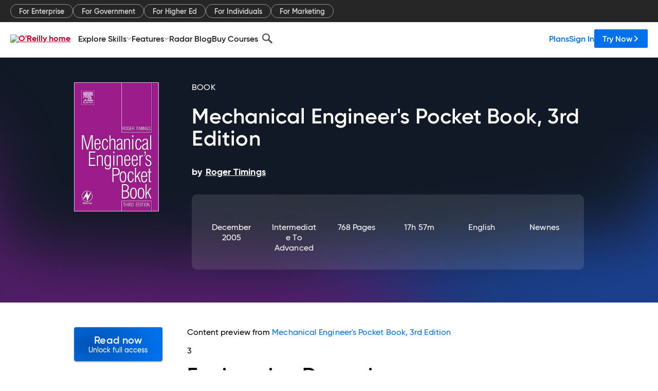

--- FILE ---
content_type: text/html; charset=utf-8
request_url: https://www.oreilly.com/library/view/mechanical-engineers-pocket/9780750665087/B9780750665087500034.xhtml
body_size: 35673
content:
<!DOCTYPE html>
<html lang="en"><head><meta charSet="utf-8"/><meta name="viewport" content="width=device-width, initial-scale=1"/><link rel="preload" as="image" href="https://cdn.oreillystatic.com/images/sitewide-headers/oreilly_logo_mark_red.svg"/><link rel="preload" as="image" href="https://cdn.oreillystatic.com/oreilly/images/app-store-logo.png"/><link rel="preload" as="image" href="https://cdn.oreillystatic.com/oreilly/images/google-play-logo.png"/><link rel="preload" as="image" href="https://cdn.oreillystatic.com/oreilly/images/roku-tv-logo.png"/><link rel="preload" as="image" href="https://cdn.oreillystatic.com/oreilly/images/amazon-appstore-logo.png"/><meta name="theme-color" content="#B9002D"/><link rel="preconnect" href="https://cdn.oreillystatic.com" crossorigin=""/><link rel="preload" href="https://cdn.oreillystatic.com/fonts/Gilroy/Family/gilroy-bold.woff2" as="font" type="font/woff2" crossorigin="anonymous"/><link rel="preload" href="https://cdn.oreillystatic.com/fonts/Gilroy/Family/gilroy-regular.woff2" as="font" type="font/woff2" crossorigin="anonymous"/><link rel="preload" href="https://cdn.oreillystatic.com/fonts/Gilroy/Family/gilroy-medium.woff2" as="font" type="font/woff2" crossorigin="anonymous"/><link rel="preload" href="https://cdn.oreillystatic.com/fonts/Gilroy/Family/gilroy-semibold.woff2" as="font" type="font/woff2" crossorigin="anonymous"/><link rel="preload" href="https://cdn.oreillystatic.com/fonts/GuardianText/GuardianTextSans-Medium-Web.woff2" as="font" type="font/woff2" crossorigin="anonymous"/><link rel="preload" href="https://cdn.oreillystatic.com/fonts/GuardianText/GuardianTextSans-Regular-Web.woff2" as="font" type="font/woff2" crossorigin="anonymous"/><link rel="shortcut icon" href="//www.oreilly.com/favicon.ico"/><meta name="robots" content="index, follow"/><meta name="author" content="Roger Timings"/><meta name="publisher" content="Newnes"/><meta property="og:title" content="Mechanical Engineer&#x27;s Pocket Book, 3rd Edition"/><meta property="og:url" content="https://www.oreilly.com/library/view/mechanical-engineers-pocket/9780750665087/B9780750665087500034.xhtml"/><meta property="og:site_name" content="O’Reilly Online Learning"/><meta property="og:type" content="book"/><meta property="og:image" content="https://www.oreilly.com/library/cover/9780750665087/1200w630h/"/><meta property="og:image:secure_url" content="https://www.oreilly.com/library/cover/9780750665087/1200w630h/"/><meta property="og:image:width" content="1200"/><meta property="og:image:height" content="630"/><meta name="twitter:card" content="summary_large_image"/><meta name="twitter:image" content="https://www.oreilly.com/library/cover/9780750665087/1200w630h/"/><meta name="twitter:site" content="@OReillyMedia"/><meta name="twitter:title" content="Mechanical Engineer&#x27;s Pocket Book, 3rd Edition"/><meta property="og:book:isbn" content="9780750665087"/><meta property="og:book:author" content="Roger Timings"/><title>3: Engineering Dynamics - Mechanical Engineer&#x27;s Pocket Book, 3rd Edition [Book]</title><meta property="og:description" content="3Engineering Dynamics3.1 Engineering dynamicsAs stated at the beginning of Chapter 2, engineering mechanics can be divided into statics and dynamics. Chapter 3 is concerned with... - Selection from Mechanical Engineer&#x27;s Pocket Book, 3rd Edition [Book]"/><meta name="description" content="3Engineering Dynamics3.1 Engineering dynamicsAs stated at the beginning of Chapter 2, engineering mechanics can be divided into statics and dynamics. Chapter 3 is concerned with... - Selection from Mechanical Engineer&#x27;s Pocket Book, 3rd Edition [Book]"/><link rel="stylesheet" href="/library/view/dist/client-render.UGP4EIOS.css"/><script>
        (function(h,o,u,n,d) {
          h=h[d]=h[d]||{q:[],onReady:function(c){h.q.push(c)}}
          d=o.createElement(u);d.async=1;d.src=n
          n=o.getElementsByTagName(u)[0];n.parentNode.insertBefore(d,n)
        })(window,document,'script','https://www.datadoghq-browser-agent.com/us1/v5/datadog-rum.js','DD_RUM')
        window.DD_RUM.onReady(function() {
          window.DD_RUM.init({
            clientToken: 'pubeafb4991c8bdcd260cd154294ece7a74',
            applicationId: '9f3d6547-b090-49ef-8a36-89b64f3ee2c5',
            site: 'datadoghq.com',
            service: 'preview_content_viewer-browser',
            env: 'production',
            sessionSampleRate: Number('' || 10),
            sessionReplaySampleRate: Number('' || 10),
            trackUserInteractions: Boolean('' || false),
            trackResources: true,
            trackLongTasks: true,
            defaultPrivacyLevel: 'mask'
          });
        })
      </script><script type="text/javascript">
                  htmlContext = {"basePath":"/library/view","enableMswIntegration":false,"env":{"DATADOG_RUM_APPLICATION_ID":"9f3d6547-b090-49ef-8a36-89b64f3ee2c5","DATADOG_RUM_CLIENT_TOKEN":"pubeafb4991c8bdcd260cd154294ece7a74","ENABLE_BROWSER_LOGGER":"true","ENV":"production","GOOGLE_TAG_MANAGER_ACCOUNT":"GTM-5P4V6Z","LOG_LEVEL":"error"},"frameworkAssets":[],"isDev":false,"manifest":{"observers.js":"observers-OX7F7U42.js","esm.js":"esm-JBC3LR4E.js","index.esm.js":"index.esm-2TALAJGH.js","client-render.js":"client-render.DLO5DM7M.js","chunk.js":"chunk-DGJUBN33.js","-5HBCMCE7.js":"NCMVHL6D-5HBCMCE7.js","-UF6HHVCD.js":"2AITGKQY-UF6HHVCD.js","worker.js":"worker-QB5IWDIR.js","rrweb-plugin-console-record.js":"rrweb-plugin-console-record-TT2EFQP7.js","rrweb-record.js":"rrweb-record-XNJAJ5WQ.js","client-render.css":"client-render.UGP4EIOS.css"},"preloadedAssets":[{"href":"https://cdn.oreillystatic.com/fonts/Gilroy/Family/gilroy-bold.woff2","as":"font","type":"font/woff2","crossOrigin":"anonymous"},{"href":"https://cdn.oreillystatic.com/fonts/Gilroy/Family/gilroy-regular.woff2","as":"font","type":"font/woff2","crossOrigin":"anonymous"},{"href":"https://cdn.oreillystatic.com/fonts/Gilroy/Family/gilroy-medium.woff2","as":"font","type":"font/woff2","crossOrigin":"anonymous"},{"href":"https://cdn.oreillystatic.com/fonts/Gilroy/Family/gilroy-semibold.woff2","as":"font","type":"font/woff2","crossOrigin":"anonymous"},{"href":"https://cdn.oreillystatic.com/fonts/GuardianText/GuardianTextSans-Medium-Web.woff2","as":"font","type":"font/woff2","crossOrigin":"anonymous"},{"href":"https://cdn.oreillystatic.com/fonts/GuardianText/GuardianTextSans-Regular-Web.woff2","as":"font","type":"font/woff2","crossOrigin":"anonymous"}],"name":"preview_content_viewer"};
                  initialStoreData = {"aiChat":{"isOpen":false,"data":{}},"environment":{"origin":"https://internal-ingress.platform.gcp.oreilly.com","env":"production","nodeEnv":"production","logLevel":"error","learningOrigin":"https://learning.oreilly.com","ingressedPaths":["/library/view","/videos"],"apiPath":"/api/web/library/view","basePath":"/library/view","publicPath":"/library/view/dist/","routerBasePath":"/"},"jwt":{"_loadingState":"FAILURE","_error":"No jwt on request."},"ldFeatureFlags":{"_loadingState":"FAILURE","_error":{}},"navigationAndAnnouncements":{"announcements":[],"links":{"header":[{"name":"Enterprise","link":"/enterprise/","icon":"","classname":"","description":"","isExternal":false,"groups":["header"],"syntheticsId":"","children":[]},{"name":"Pricing","link":"/pricing/","icon":"","classname":"","description":"","isExternal":false,"groups":["header"],"syntheticsId":"","children":[]}],"footer":[{"name":"About O’Reilly","link":"/about/","icon":"","classname":"","description":"","isExternal":false,"groups":["footer"],"syntheticsId":"","children":[]},{"name":"Teach/write/train","link":"/work-with-us.html","icon":"","classname":"","description":"","isExternal":false,"groups":["footer"],"syntheticsId":"","children":[]},{"name":"Careers","link":"/careers/","icon":"","classname":"","description":"","isExternal":false,"groups":["footer"],"syntheticsId":"","children":[]},{"name":"Community partners","link":"/partner/signup.csp","icon":"","classname":"","description":"","isExternal":false,"groups":["footer"],"syntheticsId":"","children":[]},{"name":"Affiliate program","link":"/affiliates/","icon":"","classname":"","description":"","isExternal":false,"groups":["footer"],"syntheticsId":"","children":[]},{"name":"Diversity","link":"/diversity/","icon":"","classname":"","description":"","isExternal":false,"groups":["footer"],"syntheticsId":"","children":[]},{"name":"Support","link":"https://www.oreilly.com/online-learning/support/","icon":"","classname":"","description":"","isExternal":false,"groups":["footer"],"syntheticsId":"","children":[]},{"name":"Contact us","link":"/about/contact.html","icon":"","classname":"","description":"","isExternal":false,"groups":["footer"],"syntheticsId":"","children":[]},{"name":"Newsletters","link":"https://www.oreilly.com/emails/newsletters/","icon":"","classname":"","description":"","isExternal":false,"groups":["footer"],"syntheticsId":"","children":[]}],"marketing-header":[{"name":"For Enterprise","link":"https://www.oreilly.com/online-learning/teams.html","icon":"","classname":"","description":"","isExternal":false,"groups":["marketing-header"],"syntheticsId":"","children":[]},{"name":"For Government","link":"https://www.oreilly.com/online-learning/government.html","icon":"","classname":"","description":"","isExternal":false,"groups":["marketing-header"],"syntheticsId":"","children":[]},{"name":"For Higher Ed","link":"https://www.oreilly.com/online-learning/academic.html","icon":"","classname":"","description":"","isExternal":false,"groups":["marketing-header"],"syntheticsId":"","children":[]},{"name":"For Individuals","link":"https://www.oreilly.com/online-learning/individuals.html","icon":"","classname":"","description":"","isExternal":false,"groups":["marketing-header"],"syntheticsId":"","children":[]},{"name":"For Marketing","link":"https://www.oreilly.com/content-marketing-solutions.html","icon":"","classname":"","description":"","isExternal":false,"groups":["marketing-header"],"syntheticsId":"","children":[]}],"fineprint":[{"name":"Terms of Service","link":"https://www.oreilly.com/terms/","icon":"","classname":"","description":"","isExternal":false,"groups":["fineprint"],"syntheticsId":"","children":[]},{"name":"Privacy Policy","link":"/privacy","icon":"","classname":"","description":"","isExternal":false,"groups":["fineprint"],"syntheticsId":"","children":[]},{"name":"Editorial Independence","link":"/about/editorial_independence.html","icon":"","classname":"","description":"","isExternal":false,"groups":["fineprint"],"syntheticsId":"","children":[]},{"name":"Modern Slavery Act Statement","link":"https://www.oreilly.com/modern-slavery-act-transparency-statement.html","icon":"","classname":"","description":"","isExternal":false,"groups":["fineprint"],"syntheticsId":"","children":[]}],"anon-header":[{"name":"Explore Skills","link":"#","icon":"","classname":"","description":"","isExternal":false,"groups":["anon-header","topbar-left"],"syntheticsId":"","children":[{"name":"Cloud Computing","link":"/search/skills/cloud-computing/","icon":"","classname":"","description":"","isExternal":false,"groups":["topbar-left"],"syntheticsId":"","children":[{"name":"Microsoft Azure","link":"/search/skills/microsoft-azure/","icon":"","classname":"","syntheticsId":""},{"name":"Amazon Web Services (AWS)","link":"/search/skills/amazon-web-services-aws/","icon":"","classname":"","syntheticsId":""},{"name":"Google Cloud","link":"/search/skills/google-cloud/","icon":"","classname":"","syntheticsId":""},{"name":"Cloud Migration","link":"/search/skills/cloud-migration/","icon":"","classname":"","syntheticsId":""},{"name":"Cloud Deployment","link":"/search/skills/cloud-deployment/","icon":"","classname":"","syntheticsId":""},{"name":"Cloud Platforms","link":"/search/skills/cloud-platforms/","icon":"","classname":"","syntheticsId":""}]},{"name":"Data Engineering","link":"/search/skills/data-engineering/","icon":"","classname":"","description":"","isExternal":false,"groups":["topbar-left"],"syntheticsId":"","children":[{"name":"Data Warehouse","link":"/search/skills/data-warehouse/","icon":"","classname":"","syntheticsId":""},{"name":"SQL","link":"/search/skills/sql/","icon":"","classname":"","syntheticsId":""},{"name":"Apache Spark","link":"/search/skills/apache-spark/","icon":"","classname":"","syntheticsId":""},{"name":"Microsoft SQL Server","link":"/search/skills/microsoft-sql-server/","icon":"","classname":"","syntheticsId":""},{"name":"MySQL","link":"/search/skills/mysql/","icon":"","classname":"","syntheticsId":""},{"name":"Kafka","link":"/search/skills/kafka/","icon":"","classname":"","syntheticsId":""},{"name":"Data Lake","link":"/search/skills/data-lake/","icon":"","classname":"","syntheticsId":""},{"name":"Streaming & Messaging","link":"/search/skills/streaming-messaging/","icon":"","classname":"","syntheticsId":""},{"name":"NoSQL Databases","link":"/search/skills/nosql-databases/","icon":"","classname":"","syntheticsId":""},{"name":"Relational Databases","link":"/search/skills/relational-databases/","icon":"","classname":"","syntheticsId":""}]},{"name":"Data Science","link":"/search/skills/data-science/","icon":"","classname":"","description":"","isExternal":false,"groups":["topbar-left"],"syntheticsId":"","children":[{"name":"Pandas","link":"/search/topics/pandas/","icon":"","classname":"","syntheticsId":""},{"name":"R","link":"/search/topics/r/","icon":"","classname":"","syntheticsId":""},{"name":"MATLAB","link":"/search/topics/matlab/","icon":"","classname":"","syntheticsId":""},{"name":"SAS","link":"/search/topics/sas/","icon":"","classname":"","syntheticsId":""},{"name":"D3","link":"/search/topics/d3/","icon":"","classname":"","syntheticsId":""},{"name":"Power BI","link":"/search/topics/power-bi/","icon":"","classname":"","syntheticsId":""},{"name":"Tableau","link":"/search/topics/tableau/","icon":"","classname":"","syntheticsId":""},{"name":"Statistics","link":"/search/topics/statistics/","icon":"","classname":"","syntheticsId":""},{"name":"Exploratory Data Analysis","link":"/search/topics/exploratory-data-analysis/","icon":"","classname":"","syntheticsId":""},{"name":"Data Visualization","link":"/search/topics/data-visualization/","icon":"","classname":"","syntheticsId":""}]},{"name":"AI & ML","link":"/search/skills/ai-ml/","icon":"","classname":"","description":"","isExternal":false,"groups":["topbar-left"],"syntheticsId":"","children":[{"name":"Generative AI","link":"/search/skills/generative-ai/","icon":"","classname":"","syntheticsId":""},{"name":"Machine Learning","link":"/search/skills/machine-learning/","icon":"","classname":"","syntheticsId":""},{"name":"Artificial Intelligence (AI)","link":"/search/skills/artificial-intelligence-ai/","icon":"","classname":"","syntheticsId":""},{"name":"Deep Learning","link":"/search/skills/deep-learning/","icon":"","classname":"","syntheticsId":""},{"name":"Reinforcement Learning","link":"/search/skills/reinforcement-learning/","icon":"","classname":"","syntheticsId":""},{"name":"Natural Language Processing","link":"/search/skills/natural-language-processing/","icon":"","classname":"","syntheticsId":""},{"name":"TensorFlow","link":"/search/skills/tensorflow/","icon":"","classname":"","syntheticsId":""},{"name":"Scikit-Learn","link":"/search/skills/scikit-learn/","icon":"","classname":"","syntheticsId":""},{"name":"Hyperparameter Tuning","link":"/search/skills/hyperparameter-tuning/","icon":"","classname":"","syntheticsId":""},{"name":"MLOps","link":"/search/skills/mlops/","icon":"","classname":"","syntheticsId":""}]},{"name":"Programming Languages","link":"/search/skills/programming-languages/","icon":"","classname":"","description":"","isExternal":false,"groups":["topbar-left"],"syntheticsId":"","children":[{"name":"Java","link":"/search/skills/java/","icon":"","classname":"","syntheticsId":""},{"name":"JavaScript","link":"/search/skills/javascript/","icon":"","classname":"","syntheticsId":""},{"name":"Spring","link":"/search/skills/spring/","icon":"","classname":"","syntheticsId":""},{"name":"Python","link":"/search/skills/python/","icon":"","classname":"","syntheticsId":""},{"name":"Go","link":"/search/skills/go/","icon":"","classname":"","syntheticsId":""},{"name":"C#","link":"/search/skills/c-sharp/","icon":"","classname":"","syntheticsId":""},{"name":"C++","link":"/search/skills/c-plus-plus/","icon":"","classname":"","syntheticsId":""},{"name":"C","link":"/search/skills/c/","icon":"","classname":"","syntheticsId":""},{"name":"Swift","link":"/search/skills/swift/","icon":"","classname":"","syntheticsId":""},{"name":"Rust","link":"/search/skills/rust/","icon":"","classname":"","syntheticsId":""},{"name":"Functional Programming","link":"/search/skills/functional-programming/","icon":"","classname":"","syntheticsId":""}]},{"name":"Software Architecture","link":"/search/skills/software-architecture/","icon":"","classname":"","description":"","isExternal":false,"groups":["topbar-left"],"syntheticsId":"","children":[{"name":"Object-Oriented","link":"/search/skills/object-oriented-architecture/","icon":"","classname":"","syntheticsId":""},{"name":"Distributed Systems","link":"/search/skills/distributed-systems/","icon":"","classname":"","syntheticsId":""},{"name":"Domain-Driven Design","link":"/search/skills/domain-driven-design/","icon":"","classname":"","syntheticsId":""},{"name":"Architectural Patterns","link":"/search/skills/architectural-patterns/","icon":"","classname":"","syntheticsId":""}]},{"name":"IT/Ops","link":"/search/skills/it-operations/","icon":"","classname":"","description":"","isExternal":false,"groups":["topbar-left"],"syntheticsId":"","children":[{"name":"Kubernetes","link":"/search/topics/kubernetes/","icon":"","classname":"","syntheticsId":""},{"name":"Docker","link":"/search/topics/docker/","icon":"","classname":"","syntheticsId":""},{"name":"GitHub","link":"/search/topics/github/","icon":"","classname":"","syntheticsId":""},{"name":"Terraform","link":"/search/topics/terraform/","icon":"","classname":"","syntheticsId":""},{"name":"Continuous Delivery","link":"/search/topics/continuous-delivery/","icon":"","classname":"","syntheticsId":""},{"name":"Continuous Integration","link":"/search/topics/continuous-integration/","icon":"","classname":"","syntheticsId":""},{"name":"Database Administration","link":"/search/topics/database-administration/","icon":"","classname":"","syntheticsId":""},{"name":"Computer Networking","link":"/search/topics/computer-networking/","icon":"","classname":"","syntheticsId":""},{"name":"Operating Systems","link":"/search/topics/operating-systems/","icon":"","classname":"","syntheticsId":""},{"name":"IT Certifications","link":"/search/topics/it-certifications/","icon":"","classname":"","syntheticsId":""}]},{"name":"Security","link":"/search/skills/security/","icon":"","classname":"","description":"","isExternal":false,"groups":["topbar-left"],"syntheticsId":"","children":[{"name":"Network Security","link":"/search/skills/network-security/","icon":"","classname":"","syntheticsId":""},{"name":"Application Security","link":"/search/skills/application-security/","icon":"","classname":"","syntheticsId":""},{"name":"Incident Response","link":"/search/skills/incident-response/","icon":"","classname":"","syntheticsId":""},{"name":"Zero Trust Model","link":"/search/skills/zero-trust-model/","icon":"","classname":"","syntheticsId":""},{"name":"Disaster Recovery","link":"/search/skills/disaster-recovery/","icon":"","classname":"","syntheticsId":""},{"name":"Penetration Testing / Ethical Hacking","link":"/search/skills/penetration-testing-ethical-hacking/","icon":"","classname":"","syntheticsId":""},{"name":"Governance","link":"/search/skills/governance/","icon":"","classname":"","syntheticsId":""},{"name":"Malware","link":"/search/skills/malware/","icon":"","classname":"","syntheticsId":""},{"name":"Security Architecture","link":"/search/skills/security-architecture/","icon":"","classname":"","syntheticsId":""},{"name":"Security Engineering","link":"/search/skills/security-engineering/","icon":"","classname":"","syntheticsId":""},{"name":"Security Certifications","link":"/search/skills/security-certifications/","icon":"","classname":"","syntheticsId":""}]},{"name":"Design","link":"/search/skills/design/","icon":"","classname":"","description":"","isExternal":false,"groups":["topbar-left"],"syntheticsId":"","children":[{"name":"Web Design","link":"/search/skills/web-design/","icon":"","classname":"","syntheticsId":""},{"name":"Graphic Design","link":"/search/skills/graphic-design/","icon":"","classname":"","syntheticsId":""},{"name":"Interaction Design","link":"/search/skills/interaction-design/","icon":"","classname":"","syntheticsId":""},{"name":"Film & Video","link":"/search/skills/film-video/","icon":"","classname":"","syntheticsId":""},{"name":"User Experience (UX)","link":"/search/skills/user-experience-ux/","icon":"","classname":"","syntheticsId":""},{"name":"Design Process","link":"/search/skills/design-process/","icon":"","classname":"","syntheticsId":""},{"name":"Design Tools","link":"/search/skills/design-tools/","icon":"","classname":"","syntheticsId":""}]},{"name":"Business","link":"/search/skills/business/","icon":"","classname":"","description":"","isExternal":false,"groups":["topbar-left"],"syntheticsId":"","children":[{"name":"Agile","link":"/search/skills/agile/","icon":"","classname":"","syntheticsId":""},{"name":"Project Management","link":"/search/skills/project-management/","icon":"","classname":"","syntheticsId":""},{"name":"Product Management","link":"/search/skills/product-management/","icon":"","classname":"","syntheticsId":""},{"name":"Marketing","link":"/search/skills/marketing/","icon":"","classname":"","syntheticsId":""},{"name":"Human Resources","link":"/search/skills/human-resources/","icon":"","classname":"","syntheticsId":""},{"name":"Finance","link":"/search/skills/finance/","icon":"","classname":"","syntheticsId":""},{"name":"Team Management","link":"/search/skills/team-management/","icon":"","classname":"","syntheticsId":""},{"name":"Business Strategy","link":"/search/skills/business-strategy/","icon":"","classname":"","syntheticsId":""},{"name":"Digital Transformation","link":"/search/skills/digital-transformation/","icon":"","classname":"","syntheticsId":""},{"name":"Organizational Leadership","link":"/search/skills/organizational-leadership/","icon":"","classname":"","syntheticsId":""}]},{"name":"Soft Skills","link":"/search/skills/soft-skills/","icon":"","classname":"","description":"","isExternal":false,"groups":["topbar-left"],"syntheticsId":"","children":[{"name":"Professional Communication","link":"/search/skills/professional-communication/","icon":"","classname":"","syntheticsId":""},{"name":"Emotional Intelligence","link":"/search/skills/emotional-intelligence/","icon":"","classname":"","syntheticsId":""},{"name":"Presentation Skills","link":"/search/skills/presentation-skills/","icon":"","classname":"","syntheticsId":""},{"name":"Innovation","link":"/search/skills/innovation/","icon":"","classname":"","syntheticsId":""},{"name":"Critical Thinking","link":"/search/skills/critical-thinking/","icon":"","classname":"","syntheticsId":""},{"name":"Public Speaking","link":"/search/skills/public-speaking/","icon":"","classname":"","syntheticsId":""},{"name":"Collaboration","link":"/search/skills/collaboration/","icon":"","classname":"","syntheticsId":""},{"name":"Personal Productivity","link":"/search/skills/personal-productivity/","icon":"","classname":"","syntheticsId":""},{"name":"Confidence / Motivation","link":"/search/skills/confidence-motivation/","icon":"","classname":"","syntheticsId":""}]}]},{"name":"Features","link":"/online-learning/features.html","icon":"","classname":"","description":"","isExternal":false,"groups":["anon-header"],"syntheticsId":"","children":[{"name":"All features","link":"/online-learning/features.html","icon":"","classname":"","description":"","isExternal":false,"groups":["anon-header"],"syntheticsId":"","children":[]},{"name":"Verifiable skills","link":"/online-learning/verifiable-skills.html","icon":"","classname":"","description":"","isExternal":false,"groups":["anon-header"],"syntheticsId":"","children":[]},{"name":"AI Academy","link":"/online-learning/ai-academy.html","icon":"","classname":"","description":"","isExternal":false,"groups":["anon-header"],"syntheticsId":"","children":[]},{"name":"Courses","link":"/online-learning/courses.html","icon":"","classname":"","description":"","isExternal":false,"groups":["anon-header"],"syntheticsId":"","children":[]},{"name":"Certifications","link":"/online-learning/feature-certification.html","icon":"","classname":"","description":"","isExternal":false,"groups":["anon-header"],"syntheticsId":"","children":[]},{"name":"Interactive learning","link":"/online-learning/intro-interactive-learning.html","icon":"","classname":"","description":"","isExternal":false,"groups":["anon-header"],"syntheticsId":"","children":[]},{"name":"Live events","link":"/online-learning/live-events.html","icon":"","classname":"","description":"","isExternal":false,"groups":["anon-header"],"syntheticsId":"","children":[]},{"name":"Superstreams","link":"/products/superstreams.html","icon":"","classname":"","description":"","isExternal":false,"groups":["anon-header"],"syntheticsId":"","children":[]},{"name":"Answers","link":"/online-learning/feature-answers.html","icon":"","classname":"","description":"","isExternal":false,"groups":["anon-header"],"syntheticsId":"","children":[]},{"name":"Insights reporting","link":"/online-learning/insights-dashboard.html","icon":"","classname":"","description":"","isExternal":false,"groups":["anon-header"],"syntheticsId":"","children":[]}]},{"name":"Radar Blog","link":"/radar/","icon":"","classname":"","description":"","isExternal":false,"groups":["anon-header"],"syntheticsId":"","children":[]},{"name":"Buy Courses","link":"/live/","icon":"","classname":"","description":"","isExternal":false,"groups":["anon-header"],"syntheticsId":"","children":[]}],"topbar-left":[{"name":"Explore Skills","link":"#","icon":"","classname":"","description":"","isExternal":false,"groups":["anon-header","topbar-left"],"syntheticsId":"","children":[{"name":"Cloud Computing","link":"/search/skills/cloud-computing/","icon":"","classname":"","description":"","isExternal":false,"groups":["topbar-left"],"syntheticsId":"","children":[{"name":"Microsoft Azure","link":"/search/skills/microsoft-azure/","icon":"","classname":"","syntheticsId":""},{"name":"Amazon Web Services (AWS)","link":"/search/skills/amazon-web-services-aws/","icon":"","classname":"","syntheticsId":""},{"name":"Google Cloud","link":"/search/skills/google-cloud/","icon":"","classname":"","syntheticsId":""},{"name":"Cloud Migration","link":"/search/skills/cloud-migration/","icon":"","classname":"","syntheticsId":""},{"name":"Cloud Deployment","link":"/search/skills/cloud-deployment/","icon":"","classname":"","syntheticsId":""},{"name":"Cloud Platforms","link":"/search/skills/cloud-platforms/","icon":"","classname":"","syntheticsId":""}]},{"name":"Data Engineering","link":"/search/skills/data-engineering/","icon":"","classname":"","description":"","isExternal":false,"groups":["topbar-left"],"syntheticsId":"","children":[{"name":"Data Warehouse","link":"/search/skills/data-warehouse/","icon":"","classname":"","syntheticsId":""},{"name":"SQL","link":"/search/skills/sql/","icon":"","classname":"","syntheticsId":""},{"name":"Apache Spark","link":"/search/skills/apache-spark/","icon":"","classname":"","syntheticsId":""},{"name":"Microsoft SQL Server","link":"/search/skills/microsoft-sql-server/","icon":"","classname":"","syntheticsId":""},{"name":"MySQL","link":"/search/skills/mysql/","icon":"","classname":"","syntheticsId":""},{"name":"Kafka","link":"/search/skills/kafka/","icon":"","classname":"","syntheticsId":""},{"name":"Data Lake","link":"/search/skills/data-lake/","icon":"","classname":"","syntheticsId":""},{"name":"Streaming & Messaging","link":"/search/skills/streaming-messaging/","icon":"","classname":"","syntheticsId":""},{"name":"NoSQL Databases","link":"/search/skills/nosql-databases/","icon":"","classname":"","syntheticsId":""},{"name":"Relational Databases","link":"/search/skills/relational-databases/","icon":"","classname":"","syntheticsId":""}]},{"name":"Data Science","link":"/search/skills/data-science/","icon":"","classname":"","description":"","isExternal":false,"groups":["topbar-left"],"syntheticsId":"","children":[{"name":"Pandas","link":"/search/topics/pandas/","icon":"","classname":"","syntheticsId":""},{"name":"R","link":"/search/topics/r/","icon":"","classname":"","syntheticsId":""},{"name":"MATLAB","link":"/search/topics/matlab/","icon":"","classname":"","syntheticsId":""},{"name":"SAS","link":"/search/topics/sas/","icon":"","classname":"","syntheticsId":""},{"name":"D3","link":"/search/topics/d3/","icon":"","classname":"","syntheticsId":""},{"name":"Power BI","link":"/search/topics/power-bi/","icon":"","classname":"","syntheticsId":""},{"name":"Tableau","link":"/search/topics/tableau/","icon":"","classname":"","syntheticsId":""},{"name":"Statistics","link":"/search/topics/statistics/","icon":"","classname":"","syntheticsId":""},{"name":"Exploratory Data Analysis","link":"/search/topics/exploratory-data-analysis/","icon":"","classname":"","syntheticsId":""},{"name":"Data Visualization","link":"/search/topics/data-visualization/","icon":"","classname":"","syntheticsId":""}]},{"name":"AI & ML","link":"/search/skills/ai-ml/","icon":"","classname":"","description":"","isExternal":false,"groups":["topbar-left"],"syntheticsId":"","children":[{"name":"Generative AI","link":"/search/skills/generative-ai/","icon":"","classname":"","syntheticsId":""},{"name":"Machine Learning","link":"/search/skills/machine-learning/","icon":"","classname":"","syntheticsId":""},{"name":"Artificial Intelligence (AI)","link":"/search/skills/artificial-intelligence-ai/","icon":"","classname":"","syntheticsId":""},{"name":"Deep Learning","link":"/search/skills/deep-learning/","icon":"","classname":"","syntheticsId":""},{"name":"Reinforcement Learning","link":"/search/skills/reinforcement-learning/","icon":"","classname":"","syntheticsId":""},{"name":"Natural Language Processing","link":"/search/skills/natural-language-processing/","icon":"","classname":"","syntheticsId":""},{"name":"TensorFlow","link":"/search/skills/tensorflow/","icon":"","classname":"","syntheticsId":""},{"name":"Scikit-Learn","link":"/search/skills/scikit-learn/","icon":"","classname":"","syntheticsId":""},{"name":"Hyperparameter Tuning","link":"/search/skills/hyperparameter-tuning/","icon":"","classname":"","syntheticsId":""},{"name":"MLOps","link":"/search/skills/mlops/","icon":"","classname":"","syntheticsId":""}]},{"name":"Programming Languages","link":"/search/skills/programming-languages/","icon":"","classname":"","description":"","isExternal":false,"groups":["topbar-left"],"syntheticsId":"","children":[{"name":"Java","link":"/search/skills/java/","icon":"","classname":"","syntheticsId":""},{"name":"JavaScript","link":"/search/skills/javascript/","icon":"","classname":"","syntheticsId":""},{"name":"Spring","link":"/search/skills/spring/","icon":"","classname":"","syntheticsId":""},{"name":"Python","link":"/search/skills/python/","icon":"","classname":"","syntheticsId":""},{"name":"Go","link":"/search/skills/go/","icon":"","classname":"","syntheticsId":""},{"name":"C#","link":"/search/skills/c-sharp/","icon":"","classname":"","syntheticsId":""},{"name":"C++","link":"/search/skills/c-plus-plus/","icon":"","classname":"","syntheticsId":""},{"name":"C","link":"/search/skills/c/","icon":"","classname":"","syntheticsId":""},{"name":"Swift","link":"/search/skills/swift/","icon":"","classname":"","syntheticsId":""},{"name":"Rust","link":"/search/skills/rust/","icon":"","classname":"","syntheticsId":""},{"name":"Functional Programming","link":"/search/skills/functional-programming/","icon":"","classname":"","syntheticsId":""}]},{"name":"Software Architecture","link":"/search/skills/software-architecture/","icon":"","classname":"","description":"","isExternal":false,"groups":["topbar-left"],"syntheticsId":"","children":[{"name":"Object-Oriented","link":"/search/skills/object-oriented-architecture/","icon":"","classname":"","syntheticsId":""},{"name":"Distributed Systems","link":"/search/skills/distributed-systems/","icon":"","classname":"","syntheticsId":""},{"name":"Domain-Driven Design","link":"/search/skills/domain-driven-design/","icon":"","classname":"","syntheticsId":""},{"name":"Architectural Patterns","link":"/search/skills/architectural-patterns/","icon":"","classname":"","syntheticsId":""}]},{"name":"IT/Ops","link":"/search/skills/it-operations/","icon":"","classname":"","description":"","isExternal":false,"groups":["topbar-left"],"syntheticsId":"","children":[{"name":"Kubernetes","link":"/search/topics/kubernetes/","icon":"","classname":"","syntheticsId":""},{"name":"Docker","link":"/search/topics/docker/","icon":"","classname":"","syntheticsId":""},{"name":"GitHub","link":"/search/topics/github/","icon":"","classname":"","syntheticsId":""},{"name":"Terraform","link":"/search/topics/terraform/","icon":"","classname":"","syntheticsId":""},{"name":"Continuous Delivery","link":"/search/topics/continuous-delivery/","icon":"","classname":"","syntheticsId":""},{"name":"Continuous Integration","link":"/search/topics/continuous-integration/","icon":"","classname":"","syntheticsId":""},{"name":"Database Administration","link":"/search/topics/database-administration/","icon":"","classname":"","syntheticsId":""},{"name":"Computer Networking","link":"/search/topics/computer-networking/","icon":"","classname":"","syntheticsId":""},{"name":"Operating Systems","link":"/search/topics/operating-systems/","icon":"","classname":"","syntheticsId":""},{"name":"IT Certifications","link":"/search/topics/it-certifications/","icon":"","classname":"","syntheticsId":""}]},{"name":"Security","link":"/search/skills/security/","icon":"","classname":"","description":"","isExternal":false,"groups":["topbar-left"],"syntheticsId":"","children":[{"name":"Network Security","link":"/search/skills/network-security/","icon":"","classname":"","syntheticsId":""},{"name":"Application Security","link":"/search/skills/application-security/","icon":"","classname":"","syntheticsId":""},{"name":"Incident Response","link":"/search/skills/incident-response/","icon":"","classname":"","syntheticsId":""},{"name":"Zero Trust Model","link":"/search/skills/zero-trust-model/","icon":"","classname":"","syntheticsId":""},{"name":"Disaster Recovery","link":"/search/skills/disaster-recovery/","icon":"","classname":"","syntheticsId":""},{"name":"Penetration Testing / Ethical Hacking","link":"/search/skills/penetration-testing-ethical-hacking/","icon":"","classname":"","syntheticsId":""},{"name":"Governance","link":"/search/skills/governance/","icon":"","classname":"","syntheticsId":""},{"name":"Malware","link":"/search/skills/malware/","icon":"","classname":"","syntheticsId":""},{"name":"Security Architecture","link":"/search/skills/security-architecture/","icon":"","classname":"","syntheticsId":""},{"name":"Security Engineering","link":"/search/skills/security-engineering/","icon":"","classname":"","syntheticsId":""},{"name":"Security Certifications","link":"/search/skills/security-certifications/","icon":"","classname":"","syntheticsId":""}]},{"name":"Design","link":"/search/skills/design/","icon":"","classname":"","description":"","isExternal":false,"groups":["topbar-left"],"syntheticsId":"","children":[{"name":"Web Design","link":"/search/skills/web-design/","icon":"","classname":"","syntheticsId":""},{"name":"Graphic Design","link":"/search/skills/graphic-design/","icon":"","classname":"","syntheticsId":""},{"name":"Interaction Design","link":"/search/skills/interaction-design/","icon":"","classname":"","syntheticsId":""},{"name":"Film & Video","link":"/search/skills/film-video/","icon":"","classname":"","syntheticsId":""},{"name":"User Experience (UX)","link":"/search/skills/user-experience-ux/","icon":"","classname":"","syntheticsId":""},{"name":"Design Process","link":"/search/skills/design-process/","icon":"","classname":"","syntheticsId":""},{"name":"Design Tools","link":"/search/skills/design-tools/","icon":"","classname":"","syntheticsId":""}]},{"name":"Business","link":"/search/skills/business/","icon":"","classname":"","description":"","isExternal":false,"groups":["topbar-left"],"syntheticsId":"","children":[{"name":"Agile","link":"/search/skills/agile/","icon":"","classname":"","syntheticsId":""},{"name":"Project Management","link":"/search/skills/project-management/","icon":"","classname":"","syntheticsId":""},{"name":"Product Management","link":"/search/skills/product-management/","icon":"","classname":"","syntheticsId":""},{"name":"Marketing","link":"/search/skills/marketing/","icon":"","classname":"","syntheticsId":""},{"name":"Human Resources","link":"/search/skills/human-resources/","icon":"","classname":"","syntheticsId":""},{"name":"Finance","link":"/search/skills/finance/","icon":"","classname":"","syntheticsId":""},{"name":"Team Management","link":"/search/skills/team-management/","icon":"","classname":"","syntheticsId":""},{"name":"Business Strategy","link":"/search/skills/business-strategy/","icon":"","classname":"","syntheticsId":""},{"name":"Digital Transformation","link":"/search/skills/digital-transformation/","icon":"","classname":"","syntheticsId":""},{"name":"Organizational Leadership","link":"/search/skills/organizational-leadership/","icon":"","classname":"","syntheticsId":""}]},{"name":"Soft Skills","link":"/search/skills/soft-skills/","icon":"","classname":"","description":"","isExternal":false,"groups":["topbar-left"],"syntheticsId":"","children":[{"name":"Professional Communication","link":"/search/skills/professional-communication/","icon":"","classname":"","syntheticsId":""},{"name":"Emotional Intelligence","link":"/search/skills/emotional-intelligence/","icon":"","classname":"","syntheticsId":""},{"name":"Presentation Skills","link":"/search/skills/presentation-skills/","icon":"","classname":"","syntheticsId":""},{"name":"Innovation","link":"/search/skills/innovation/","icon":"","classname":"","syntheticsId":""},{"name":"Critical Thinking","link":"/search/skills/critical-thinking/","icon":"","classname":"","syntheticsId":""},{"name":"Public Speaking","link":"/search/skills/public-speaking/","icon":"","classname":"","syntheticsId":""},{"name":"Collaboration","link":"/search/skills/collaboration/","icon":"","classname":"","syntheticsId":""},{"name":"Personal Productivity","link":"/search/skills/personal-productivity/","icon":"","classname":"","syntheticsId":""},{"name":"Confidence / Motivation","link":"/search/skills/confidence-motivation/","icon":"","classname":"","syntheticsId":""}]}]}],"anon-footer-left":[{"name":"About O'Reilly","link":"/about/","icon":"","classname":"","description":"","isExternal":false,"groups":["anon-footer-left"],"syntheticsId":"","children":[{"name":"Teach/Write/Train","link":"/work-with-us.html","icon":"","classname":"","description":"","isExternal":false,"groups":["anon-footer-left"],"syntheticsId":"","children":[]},{"name":"Careers","link":"/careers/","icon":"","classname":"","description":"","isExternal":false,"groups":["anon-footer-left"],"syntheticsId":"","children":[]},{"name":"O'Reilly News","link":"/press/","icon":"","classname":"","description":"","isExternal":false,"groups":["anon-footer-left"],"syntheticsId":"","children":[]},{"name":"Media Coverage","link":"/press/media-coverage.html","icon":"","classname":"","description":"","isExternal":false,"groups":["anon-footer-left"],"syntheticsId":"","children":[]},{"name":"Community Partners","link":"/partner/signup.csp","icon":"","classname":"","description":"","isExternal":false,"groups":["anon-footer-left"],"syntheticsId":"","children":[]},{"name":"Affiliate Program","link":"/affiliates/","icon":"","classname":"","description":"","isExternal":false,"groups":["anon-footer-left"],"syntheticsId":"","children":[]},{"name":"Submit an RFP","link":"/online-learning/rfp.html","icon":"","classname":"","description":"","isExternal":false,"groups":["anon-footer-left"],"syntheticsId":"","children":[]},{"name":"Diversity","link":"/diversity/","icon":"","classname":"","description":"","isExternal":false,"groups":["anon-footer-left"],"syntheticsId":"","children":[]},{"name":"Content Sponsorship","link":"/content-marketing-solutions.html","icon":"","classname":"","description":"","isExternal":false,"groups":["anon-footer-left"],"syntheticsId":"","children":[]}]}],"anon-footer-center":[{"name":"Support","link":"/online-learning/support/","icon":"","classname":"","description":"","isExternal":false,"groups":["anon-footer-center"],"syntheticsId":"","children":[{"name":"Contact Us","link":"/about/contact.html","icon":"","classname":"","description":"","isExternal":false,"groups":["anon-footer-center"],"syntheticsId":"","children":[]},{"name":"Newsletters","link":"/emails/newsletters/","icon":"","classname":"","description":"","isExternal":false,"groups":["anon-footer-center"],"syntheticsId":"","children":[]},{"name":"Privacy Policy","link":"/privacy.html","icon":"","classname":"","description":"","isExternal":false,"groups":["anon-footer-center"],"syntheticsId":"","children":[]},{"name":"AI Policy","link":"/about/oreilly-approach-to-generative-ai.html","icon":"","classname":"","description":"","isExternal":false,"groups":["anon-footer-center"],"syntheticsId":"","children":[]}]}],"anon-footer-right":[{"name":"International","link":"#","icon":"","classname":"","description":"","isExternal":false,"groups":["anon-footer-right"],"syntheticsId":"","children":[{"name":"Australia & New Zealand","link":"/online-learning/anz.html","icon":"","classname":"","description":"","isExternal":false,"groups":["anon-footer-right"],"syntheticsId":"","children":[]},{"name":"Japan","link":"https://www.oreilly.co.jp/index.shtml","icon":"","classname":"","description":"","isExternal":false,"groups":["anon-footer-right"],"syntheticsId":"","children":[]}]}],"social":[{"name":"LinkedIn","link":"https://www.linkedin.com/company/oreilly-media","icon":"linkedin","classname":"","description":"","isExternal":false,"groups":["social"],"syntheticsId":"","children":[]},{"name":"YouTube","link":"https://www.youtube.com/user/OreillyMedia","icon":"youtube","classname":"","description":"","isExternal":false,"groups":["social"],"syntheticsId":"","children":[]}]}},"playlistsCoreState":{"mostRecentPlaylistIds":[],"playlistActions":{"updatingSharing":false,"sharingErrors":{}},"playlists":{"error":"","fetching":true,"loaded":false,"playlists":[],"sharingEnabled":false},"playlistSSR":{"error":"","fetching":false,"loaded":false,"playlist":{}},"sharedPlaylist":{"error":"","fetching":false,"loaded":false,"playlist":{}}},"user":{"error":"User is not authenticated"},"userInfo":{"meta":{"error":"User is not authenticated"},"profile":{"error":null},"usageStatus":{"error":null}},"userProfile":{"error":{"message":"No encoded jwt."},"_loadingState":"FAILURE"},"appState":{"ourn":"urn:orm:book:9780750665087","title":"Mechanical Engineer's Pocket Book, 3rd Edition"}};
                  __orm_public_path__ = window.initialStoreData?.environment?.publicPath;
                </script><script type="text/javascript">
      window.orm = window.orm || {};
      window.orm.redirect = function redirect(url) {
        window.location.assign(url);
      };
      window.orm.logger = console;
    </script><script type="text/javascript" src="https://www.datadoghq-browser-agent.com/us1/v5/datadog-logs.js"></script><script type="text/javascript">
        if (window.DD_LOGS) {
          window.DD_LOGS.init({
            clientToken: 'pub8399c9005ebe7454be1698e2aee94fba',
            site: 'datadoghq.com',
            env: 'production',
            service: 'preview_content_viewer-browser',
            sessionSampleRate: Number('' || 50),
          });
          window.DD_LOGS.logger.setLevel('error' || 'error');
          window.orm.logger = DD_LOGS.logger;
        }
      </script><script>
      // Disable analytics when hit from DD synthetics browser
      if (window._DATADOG_SYNTHETICS_BROWSER === undefined) {
        if (window.initialStoreData && window.initialStoreData.userInfo.meta
          && window.initialStoreData.userInfo.meta.user_identifier && window.initialStoreData.jwt) {
          var user = window.initialStoreData.userInfo.meta;
          var dataLayer = window.dataLayer || [];
          var jwtPerms = window.initialStoreData.jwt.perms;

          // Set user/session info
          dataLayer.push({ userIdentifier: user.user_identifier });
          dataLayer.push({ loggedIn: 'yes' });

          // Set account/org info
          if (!user.individual) {
            dataLayer.push({ orgID: user.primary_account });
          }

          // Set user hasPurchases boolean
          dataLayer.push({ hasPurchases: user.has_purchases.toString() });

          // Set account type
          if (user.individual) {
            if (user.subscription && user.subscription.active) {
              dataLayer.push({learningAccountType: 'individual'});
            } else if (user.is_trial) {
              dataLayer.push({learningAccountType: 'free trial'});
            }
            else if (user.has_purchases && jwtPerms?.prch?.includes('c')){
              dataLayer.push({learningAccountType: 'event purchaser'});
            }
          } else {
            if (user.academic_institution) {
              dataLayer.push({learningAccountType: 'academic'});
            } else {
              dataLayer.push({learningAccountType: 'enterprise'});
            }
          }

          // Set paid account
          if (user.subscription && user.subscription.active) {
            dataLayer.push({ learningPaidAccount: 'yes' });
          }
        }

        (function(w,d,s,l,i){w[l]=w[l]||[];w[l].push({'gtm.start':
          new Date().getTime(),event:'gtm.js'});var f=d.getElementsByTagName(s)[0],
          j=d.createElement(s),dl=l!='dataLayer'?'&l='+l:'';j.async=true;j.src=
          'https://www.googletagmanager.com/gtm.js?id='+i+dl;f.parentNode.insertBefore(j,f);
        })(window,document,'script','dataLayer', 'GTM-5P4V6Z');
      }
    </script><script type="module" src="/library/view/dist/client-render.DLO5DM7M.js" defer=""></script></head><body id="root"><noscript><iframe src="https://www.googletagmanager.com/ns.html?id=GTM-5P4V6Z" height="0" width="0" style="display:none;visibility:hidden"></iframe></noscript><!--$--><script>
        var _vwo_code=(function(){
        var account_id=291788,
        settings_tolerance=2000,
        library_tolerance=2500,
        use_existing_jquery=false,
        /* DO NOT EDIT BELOW THIS LINE */
        f=false,d=document;return{use_existing_jquery:function(){return use_existing_jquery;},library_tolerance:function(){return library_tolerance;},finish:function(){if(!f){f=true;var a=d.getElementById('_vis_opt_path_hides');if(a)a.parentNode.removeChild(a);}},finished:function(){return f;},load:function(a){var b=d.createElement('script');b.src=a;b.type='text/javascript';b.innerText;b.onerror=function(){_vwo_code.finish();};d.getElementsByTagName('head')[0].appendChild(b);},init:function(){settings_timer=setTimeout('_vwo_code.finish()',settings_tolerance);var a=d.createElement('style'),b='body{opacity:0 !important;filter:alpha(opacity=0) !important;background:none !important;}',h=d.getElementsByTagName('head')[0];a.setAttribute('id','_vis_opt_path_hides');a.setAttribute('type','text/css');if(a.styleSheet)a.styleSheet.cssText=b;else a.appendChild(d.createTextNode(b));h.appendChild(a);this.load('//dev.visualwebsiteoptimizer.com/j.php?a='+account_id+'&u='+encodeURIComponent(d.URL)+'&r='+Math.random());return settings_timer;}};}());_vwo_settings_timer=_vwo_code.init();
      </script><a href="#main" class="orm-global-skip-link">Skip to Content</a><header class="orm-global-site-header--default" id="orm-global-site-banner" role="banner" data-testid="site-header-public"><div id="site-header-public-content"><nav role="navigation" aria-label="Primary site navigation"><div id="marketing-menu-outer"><div id="marketing-menu-inner"><ul class="menu" id="marketing-menu-list" data-testid="marketing-menu"><li class="menu__item "><a class="menu-item__link menu-item__link--pill" href="https://www.oreilly.com/online-learning/teams.html">For Enterprise</a></li><li class="menu__item "><a class="menu-item__link menu-item__link--pill" href="https://www.oreilly.com/online-learning/government.html">For Government</a></li><li class="menu__item "><a class="menu-item__link menu-item__link--pill" href="https://www.oreilly.com/online-learning/academic.html">For Higher Ed</a></li><li class="menu__item "><a class="menu-item__link menu-item__link--pill" href="https://www.oreilly.com/online-learning/individuals.html">For Individuals</a></li><li class="menu__item "><a class="menu-item__link menu-item__link--pill" href="https://www.oreilly.com/content-marketing-solutions.html">For Marketing</a></li></ul></div></div><div id="primary-menu-section"><a href="https://www.oreilly.com" title="home page" aria-current="page" id="primary-menu-logo-link"><img id="primary-menu-logo" src="https://cdn.oreillystatic.com/images/sitewide-headers/oreilly_logo_mark_red.svg" alt="O&#x27;Reilly home"/></a><ul id="primary-menu" class="menu navigation-hidden"><li class="navigation-hidden" id="primary-menu-item-left"><ul class="menu" id="primary-menu-list-left"><li class="menu__item menu-item menu-item--level-0 mobileOnly " id="menu-item-for-enterprise-0"><a class="menu-item__link menu-item-link menu-item-link--level-0" href="https://www.oreilly.com/online-learning/teams.html" id="menu-item-link-for-enterprise-0">For Enterprise</a></li><li class="menu__item menu-item menu-item--level-0 mobileOnly " id="menu-item-for-government-1"><a class="menu-item__link menu-item-link menu-item-link--level-0" href="https://www.oreilly.com/online-learning/government.html" id="menu-item-link-for-government-1">For Government</a></li><li class="menu__item menu-item menu-item--level-0 mobileOnly " id="menu-item-for-higher-ed-2"><a class="menu-item__link menu-item-link menu-item-link--level-0" href="https://www.oreilly.com/online-learning/academic.html" id="menu-item-link-for-higher-ed-2">For Higher Ed</a></li><li class="menu__item menu-item menu-item--level-0 mobileOnly " id="menu-item-for-individuals-3"><a class="menu-item__link menu-item-link menu-item-link--level-0" href="https://www.oreilly.com/online-learning/individuals.html" id="menu-item-link-for-individuals-3">For Individuals</a></li><li class="menu__item menu-item menu-item--level-0 mobileOnly " id="menu-item-for-marketing-4"><a class="menu-item__link menu-item-link menu-item-link--level-0" href="https://www.oreilly.com/content-marketing-solutions.html" id="menu-item-link-for-marketing-4">For Marketing</a></li><li class="menu__item menu-item menu-item--level-0  " id="menu-item-explore-skills-0"><a class="menu-item__link menu-item-link menu-item-link--level-0" href="#" id="menu-item-link-explore-skills-0" aria-expanded="false" aria-haspopup="true">Explore Skills<svg class="header-icon" focusable="false" aria-hidden="true" viewBox="0 0 20 20" height="10px" width="10px" fill="#999"><path d="M3.28584 5C2.55348 5 2 5.61034 2 6.37045C2 6.75163 2.14716 7.07887 2.3696 7.32823L9.05948 14.5755L9.06355 14.5798C9.31508 14.8461 9.63852 15 10.0043 15C10.3442 15 10.6968 14.8585 10.9473 14.5681L17.6227 7.32738C17.8549 7.08041 18 6.74835 18 6.37045C18 5.61034 17.4465 5 16.7142 5C16.3633 5 16.044 5.14856 15.8102 5.38158L15.8026 5.38909L10.0041 11.666L4.20438 5.39664L4.2007 5.39275C3.96654 5.14484 3.63979 5 3.28584 5Z"></path></svg></a><ul class="submenu submenu--level-0" id="submenu-explore-skills-0"><li class="menu__item menu-item menu-item--level-1  " id="menu-item-cloud-computing-0"><a class="menu-item__link menu-item-link menu-item-link--level-1" href="/search/skills/cloud-computing/" id="menu-item-link-cloud-computing-0" aria-expanded="false" aria-haspopup="true">Cloud Computing<svg class="header-icon" aria-hidden="true" viewBox="0 0 20 20" height="10px" width="10px" fill="#ccc"><path d="M5.5 16.7142C5.5 17.4465 6.11034 18 6.87045 18C7.25163 18 7.57887 17.8528 7.82823 17.6304L15.0755 10.9405L15.0798 10.9365C15.3461 10.6849 15.5 10.3615 15.5 9.99568C15.5 9.65583 15.3585 9.30318 15.0681 9.05271L7.82738 2.37726C7.58041 2.14511 7.24835 2 6.87045 2C6.11034 2 5.5 2.55348 5.5 3.28584C5.5 3.63671 5.64856 3.95598 5.88158 4.18983L5.88909 4.19737L12.166 9.99593L5.89664 15.7956L5.89275 15.7993C5.64484 16.0335 5.5 16.3602 5.5 16.7142Z"></path></svg></a><ul class="submenu submenu--level-1" id="submenu-cloud-computing-0"><li class="menu__item menu-item menu-item--level-2  " id="menu-item-microsoft-azure-0"><a class="menu-item__link menu-item-link menu-item-link--level-2" href="/search/skills/microsoft-azure/" id="menu-item-link-microsoft-azure-0">Microsoft Azure</a></li><li class="menu__item menu-item menu-item--level-2  " id="menu-item-amazon-web-services-aws-1"><a class="menu-item__link menu-item-link menu-item-link--level-2" href="/search/skills/amazon-web-services-aws/" id="menu-item-link-amazon-web-services-aws-1">Amazon Web Services (AWS)</a></li><li class="menu__item menu-item menu-item--level-2  " id="menu-item-google-cloud-2"><a class="menu-item__link menu-item-link menu-item-link--level-2" href="/search/skills/google-cloud/" id="menu-item-link-google-cloud-2">Google Cloud</a></li><li class="menu__item menu-item menu-item--level-2  " id="menu-item-cloud-migration-3"><a class="menu-item__link menu-item-link menu-item-link--level-2" href="/search/skills/cloud-migration/" id="menu-item-link-cloud-migration-3">Cloud Migration</a></li><li class="menu__item menu-item menu-item--level-2  " id="menu-item-cloud-deployment-4"><a class="menu-item__link menu-item-link menu-item-link--level-2" href="/search/skills/cloud-deployment/" id="menu-item-link-cloud-deployment-4">Cloud Deployment</a></li><li class="menu__item menu-item menu-item--level-2  " id="menu-item-cloud-platforms-5"><a class="menu-item__link menu-item-link menu-item-link--level-2" href="/search/skills/cloud-platforms/" id="menu-item-link-cloud-platforms-5">Cloud Platforms</a></li></ul></li><li class="menu__item menu-item menu-item--level-1  " id="menu-item-data-engineering-1"><a class="menu-item__link menu-item-link menu-item-link--level-1" href="/search/skills/data-engineering/" id="menu-item-link-data-engineering-1" aria-expanded="false" aria-haspopup="true">Data Engineering<svg class="header-icon" aria-hidden="true" viewBox="0 0 20 20" height="10px" width="10px" fill="#ccc"><path d="M5.5 16.7142C5.5 17.4465 6.11034 18 6.87045 18C7.25163 18 7.57887 17.8528 7.82823 17.6304L15.0755 10.9405L15.0798 10.9365C15.3461 10.6849 15.5 10.3615 15.5 9.99568C15.5 9.65583 15.3585 9.30318 15.0681 9.05271L7.82738 2.37726C7.58041 2.14511 7.24835 2 6.87045 2C6.11034 2 5.5 2.55348 5.5 3.28584C5.5 3.63671 5.64856 3.95598 5.88158 4.18983L5.88909 4.19737L12.166 9.99593L5.89664 15.7956L5.89275 15.7993C5.64484 16.0335 5.5 16.3602 5.5 16.7142Z"></path></svg></a><ul class="submenu submenu--level-1" id="submenu-data-engineering-1"><li class="menu__item menu-item menu-item--level-2  " id="menu-item-data-warehouse-0"><a class="menu-item__link menu-item-link menu-item-link--level-2" href="/search/skills/data-warehouse/" id="menu-item-link-data-warehouse-0">Data Warehouse</a></li><li class="menu__item menu-item menu-item--level-2  " id="menu-item-sql-1"><a class="menu-item__link menu-item-link menu-item-link--level-2" href="/search/skills/sql/" id="menu-item-link-sql-1">SQL</a></li><li class="menu__item menu-item menu-item--level-2  " id="menu-item-apache-spark-2"><a class="menu-item__link menu-item-link menu-item-link--level-2" href="/search/skills/apache-spark/" id="menu-item-link-apache-spark-2">Apache Spark</a></li><li class="menu__item menu-item menu-item--level-2  " id="menu-item-microsoft-sql-server-3"><a class="menu-item__link menu-item-link menu-item-link--level-2" href="/search/skills/microsoft-sql-server/" id="menu-item-link-microsoft-sql-server-3">Microsoft SQL Server</a></li><li class="menu__item menu-item menu-item--level-2  " id="menu-item-mysql-4"><a class="menu-item__link menu-item-link menu-item-link--level-2" href="/search/skills/mysql/" id="menu-item-link-mysql-4">MySQL</a></li><li class="menu__item menu-item menu-item--level-2  " id="menu-item-kafka-5"><a class="menu-item__link menu-item-link menu-item-link--level-2" href="/search/skills/kafka/" id="menu-item-link-kafka-5">Kafka</a></li><li class="menu__item menu-item menu-item--level-2  " id="menu-item-data-lake-6"><a class="menu-item__link menu-item-link menu-item-link--level-2" href="/search/skills/data-lake/" id="menu-item-link-data-lake-6">Data Lake</a></li><li class="menu__item menu-item menu-item--level-2  " id="menu-item-streaming-messaging-7"><a class="menu-item__link menu-item-link menu-item-link--level-2" href="/search/skills/streaming-messaging/" id="menu-item-link-streaming-messaging-7">Streaming &amp; Messaging</a></li><li class="menu__item menu-item menu-item--level-2  " id="menu-item-nosql-databases-8"><a class="menu-item__link menu-item-link menu-item-link--level-2" href="/search/skills/nosql-databases/" id="menu-item-link-nosql-databases-8">NoSQL Databases</a></li><li class="menu__item menu-item menu-item--level-2  " id="menu-item-relational-databases-9"><a class="menu-item__link menu-item-link menu-item-link--level-2" href="/search/skills/relational-databases/" id="menu-item-link-relational-databases-9">Relational Databases</a></li></ul></li><li class="menu__item menu-item menu-item--level-1  " id="menu-item-data-science-2"><a class="menu-item__link menu-item-link menu-item-link--level-1" href="/search/skills/data-science/" id="menu-item-link-data-science-2" aria-expanded="false" aria-haspopup="true">Data Science<svg class="header-icon" aria-hidden="true" viewBox="0 0 20 20" height="10px" width="10px" fill="#ccc"><path d="M5.5 16.7142C5.5 17.4465 6.11034 18 6.87045 18C7.25163 18 7.57887 17.8528 7.82823 17.6304L15.0755 10.9405L15.0798 10.9365C15.3461 10.6849 15.5 10.3615 15.5 9.99568C15.5 9.65583 15.3585 9.30318 15.0681 9.05271L7.82738 2.37726C7.58041 2.14511 7.24835 2 6.87045 2C6.11034 2 5.5 2.55348 5.5 3.28584C5.5 3.63671 5.64856 3.95598 5.88158 4.18983L5.88909 4.19737L12.166 9.99593L5.89664 15.7956L5.89275 15.7993C5.64484 16.0335 5.5 16.3602 5.5 16.7142Z"></path></svg></a><ul class="submenu submenu--level-1" id="submenu-data-science-2"><li class="menu__item menu-item menu-item--level-2  " id="menu-item-pandas-0"><a class="menu-item__link menu-item-link menu-item-link--level-2" href="/search/topics/pandas/" id="menu-item-link-pandas-0">Pandas</a></li><li class="menu__item menu-item menu-item--level-2  " id="menu-item-r-1"><a class="menu-item__link menu-item-link menu-item-link--level-2" href="/search/topics/r/" id="menu-item-link-r-1">R</a></li><li class="menu__item menu-item menu-item--level-2  " id="menu-item-matlab-2"><a class="menu-item__link menu-item-link menu-item-link--level-2" href="/search/topics/matlab/" id="menu-item-link-matlab-2">MATLAB</a></li><li class="menu__item menu-item menu-item--level-2  " id="menu-item-sas-3"><a class="menu-item__link menu-item-link menu-item-link--level-2" href="/search/topics/sas/" id="menu-item-link-sas-3">SAS</a></li><li class="menu__item menu-item menu-item--level-2  " id="menu-item-d3-4"><a class="menu-item__link menu-item-link menu-item-link--level-2" href="/search/topics/d3/" id="menu-item-link-d3-4">D3</a></li><li class="menu__item menu-item menu-item--level-2  " id="menu-item-power-bi-5"><a class="menu-item__link menu-item-link menu-item-link--level-2" href="/search/topics/power-bi/" id="menu-item-link-power-bi-5">Power BI</a></li><li class="menu__item menu-item menu-item--level-2  " id="menu-item-tableau-6"><a class="menu-item__link menu-item-link menu-item-link--level-2" href="/search/topics/tableau/" id="menu-item-link-tableau-6">Tableau</a></li><li class="menu__item menu-item menu-item--level-2  " id="menu-item-statistics-7"><a class="menu-item__link menu-item-link menu-item-link--level-2" href="/search/topics/statistics/" id="menu-item-link-statistics-7">Statistics</a></li><li class="menu__item menu-item menu-item--level-2  " id="menu-item-exploratory-data-analysis-8"><a class="menu-item__link menu-item-link menu-item-link--level-2" href="/search/topics/exploratory-data-analysis/" id="menu-item-link-exploratory-data-analysis-8">Exploratory Data Analysis</a></li><li class="menu__item menu-item menu-item--level-2  " id="menu-item-data-visualization-9"><a class="menu-item__link menu-item-link menu-item-link--level-2" href="/search/topics/data-visualization/" id="menu-item-link-data-visualization-9">Data Visualization</a></li></ul></li><li class="menu__item menu-item menu-item--level-1  " id="menu-item-ai-ml-3"><a class="menu-item__link menu-item-link menu-item-link--level-1" href="/search/skills/ai-ml/" id="menu-item-link-ai-ml-3" aria-expanded="false" aria-haspopup="true">AI &amp; ML<svg class="header-icon" aria-hidden="true" viewBox="0 0 20 20" height="10px" width="10px" fill="#ccc"><path d="M5.5 16.7142C5.5 17.4465 6.11034 18 6.87045 18C7.25163 18 7.57887 17.8528 7.82823 17.6304L15.0755 10.9405L15.0798 10.9365C15.3461 10.6849 15.5 10.3615 15.5 9.99568C15.5 9.65583 15.3585 9.30318 15.0681 9.05271L7.82738 2.37726C7.58041 2.14511 7.24835 2 6.87045 2C6.11034 2 5.5 2.55348 5.5 3.28584C5.5 3.63671 5.64856 3.95598 5.88158 4.18983L5.88909 4.19737L12.166 9.99593L5.89664 15.7956L5.89275 15.7993C5.64484 16.0335 5.5 16.3602 5.5 16.7142Z"></path></svg></a><ul class="submenu submenu--level-1" id="submenu-ai-ml-3"><li class="menu__item menu-item menu-item--level-2  " id="menu-item-generative-ai-0"><a class="menu-item__link menu-item-link menu-item-link--level-2" href="/search/skills/generative-ai/" id="menu-item-link-generative-ai-0">Generative AI</a></li><li class="menu__item menu-item menu-item--level-2  " id="menu-item-machine-learning-1"><a class="menu-item__link menu-item-link menu-item-link--level-2" href="/search/skills/machine-learning/" id="menu-item-link-machine-learning-1">Machine Learning</a></li><li class="menu__item menu-item menu-item--level-2  " id="menu-item-artificial-intelligence-ai-2"><a class="menu-item__link menu-item-link menu-item-link--level-2" href="/search/skills/artificial-intelligence-ai/" id="menu-item-link-artificial-intelligence-ai-2">Artificial Intelligence (AI)</a></li><li class="menu__item menu-item menu-item--level-2  " id="menu-item-deep-learning-3"><a class="menu-item__link menu-item-link menu-item-link--level-2" href="/search/skills/deep-learning/" id="menu-item-link-deep-learning-3">Deep Learning</a></li><li class="menu__item menu-item menu-item--level-2  " id="menu-item-reinforcement-learning-4"><a class="menu-item__link menu-item-link menu-item-link--level-2" href="/search/skills/reinforcement-learning/" id="menu-item-link-reinforcement-learning-4">Reinforcement Learning</a></li><li class="menu__item menu-item menu-item--level-2  " id="menu-item-natural-language-processing-5"><a class="menu-item__link menu-item-link menu-item-link--level-2" href="/search/skills/natural-language-processing/" id="menu-item-link-natural-language-processing-5">Natural Language Processing</a></li><li class="menu__item menu-item menu-item--level-2  " id="menu-item-tensorflow-6"><a class="menu-item__link menu-item-link menu-item-link--level-2" href="/search/skills/tensorflow/" id="menu-item-link-tensorflow-6">TensorFlow</a></li><li class="menu__item menu-item menu-item--level-2  " id="menu-item-scikitlearn-7"><a class="menu-item__link menu-item-link menu-item-link--level-2" href="/search/skills/scikit-learn/" id="menu-item-link-scikitlearn-7">Scikit-Learn</a></li><li class="menu__item menu-item menu-item--level-2  " id="menu-item-hyperparameter-tuning-8"><a class="menu-item__link menu-item-link menu-item-link--level-2" href="/search/skills/hyperparameter-tuning/" id="menu-item-link-hyperparameter-tuning-8">Hyperparameter Tuning</a></li><li class="menu__item menu-item menu-item--level-2  " id="menu-item-mlops-9"><a class="menu-item__link menu-item-link menu-item-link--level-2" href="/search/skills/mlops/" id="menu-item-link-mlops-9">MLOps</a></li></ul></li><li class="menu__item menu-item menu-item--level-1  " id="menu-item-programming-languages-4"><a class="menu-item__link menu-item-link menu-item-link--level-1" href="/search/skills/programming-languages/" id="menu-item-link-programming-languages-4" aria-expanded="false" aria-haspopup="true">Programming Languages<svg class="header-icon" aria-hidden="true" viewBox="0 0 20 20" height="10px" width="10px" fill="#ccc"><path d="M5.5 16.7142C5.5 17.4465 6.11034 18 6.87045 18C7.25163 18 7.57887 17.8528 7.82823 17.6304L15.0755 10.9405L15.0798 10.9365C15.3461 10.6849 15.5 10.3615 15.5 9.99568C15.5 9.65583 15.3585 9.30318 15.0681 9.05271L7.82738 2.37726C7.58041 2.14511 7.24835 2 6.87045 2C6.11034 2 5.5 2.55348 5.5 3.28584C5.5 3.63671 5.64856 3.95598 5.88158 4.18983L5.88909 4.19737L12.166 9.99593L5.89664 15.7956L5.89275 15.7993C5.64484 16.0335 5.5 16.3602 5.5 16.7142Z"></path></svg></a><ul class="submenu submenu--level-1" id="submenu-programming-languages-4"><li class="menu__item menu-item menu-item--level-2  " id="menu-item-java-0"><a class="menu-item__link menu-item-link menu-item-link--level-2" href="/search/skills/java/" id="menu-item-link-java-0">Java</a></li><li class="menu__item menu-item menu-item--level-2  " id="menu-item-javascript-1"><a class="menu-item__link menu-item-link menu-item-link--level-2" href="/search/skills/javascript/" id="menu-item-link-javascript-1">JavaScript</a></li><li class="menu__item menu-item menu-item--level-2  " id="menu-item-spring-2"><a class="menu-item__link menu-item-link menu-item-link--level-2" href="/search/skills/spring/" id="menu-item-link-spring-2">Spring</a></li><li class="menu__item menu-item menu-item--level-2  " id="menu-item-python-3"><a class="menu-item__link menu-item-link menu-item-link--level-2" href="/search/skills/python/" id="menu-item-link-python-3">Python</a></li><li class="menu__item menu-item menu-item--level-2  " id="menu-item-go-4"><a class="menu-item__link menu-item-link menu-item-link--level-2" href="/search/skills/go/" id="menu-item-link-go-4">Go</a></li><li class="menu__item menu-item menu-item--level-2  " id="menu-item-c-5"><a class="menu-item__link menu-item-link menu-item-link--level-2" href="/search/skills/c-sharp/" id="menu-item-link-c-5">C#</a></li><li class="menu__item menu-item menu-item--level-2  " id="menu-item-c-6"><a class="menu-item__link menu-item-link menu-item-link--level-2" href="/search/skills/c-plus-plus/" id="menu-item-link-c-6">C++</a></li><li class="menu__item menu-item menu-item--level-2  " id="menu-item-c-7"><a class="menu-item__link menu-item-link menu-item-link--level-2" href="/search/skills/c/" id="menu-item-link-c-7">C</a></li><li class="menu__item menu-item menu-item--level-2  " id="menu-item-swift-8"><a class="menu-item__link menu-item-link menu-item-link--level-2" href="/search/skills/swift/" id="menu-item-link-swift-8">Swift</a></li><li class="menu__item menu-item menu-item--level-2  " id="menu-item-rust-9"><a class="menu-item__link menu-item-link menu-item-link--level-2" href="/search/skills/rust/" id="menu-item-link-rust-9">Rust</a></li><li class="menu__item menu-item menu-item--level-2  " id="menu-item-functional-programming-10"><a class="menu-item__link menu-item-link menu-item-link--level-2" href="/search/skills/functional-programming/" id="menu-item-link-functional-programming-10">Functional Programming</a></li></ul></li><li class="menu__item menu-item menu-item--level-1  " id="menu-item-software-architecture-5"><a class="menu-item__link menu-item-link menu-item-link--level-1" href="/search/skills/software-architecture/" id="menu-item-link-software-architecture-5" aria-expanded="false" aria-haspopup="true">Software Architecture<svg class="header-icon" aria-hidden="true" viewBox="0 0 20 20" height="10px" width="10px" fill="#ccc"><path d="M5.5 16.7142C5.5 17.4465 6.11034 18 6.87045 18C7.25163 18 7.57887 17.8528 7.82823 17.6304L15.0755 10.9405L15.0798 10.9365C15.3461 10.6849 15.5 10.3615 15.5 9.99568C15.5 9.65583 15.3585 9.30318 15.0681 9.05271L7.82738 2.37726C7.58041 2.14511 7.24835 2 6.87045 2C6.11034 2 5.5 2.55348 5.5 3.28584C5.5 3.63671 5.64856 3.95598 5.88158 4.18983L5.88909 4.19737L12.166 9.99593L5.89664 15.7956L5.89275 15.7993C5.64484 16.0335 5.5 16.3602 5.5 16.7142Z"></path></svg></a><ul class="submenu submenu--level-1" id="submenu-software-architecture-5"><li class="menu__item menu-item menu-item--level-2  " id="menu-item-objectoriented-0"><a class="menu-item__link menu-item-link menu-item-link--level-2" href="/search/skills/object-oriented-architecture/" id="menu-item-link-objectoriented-0">Object-Oriented</a></li><li class="menu__item menu-item menu-item--level-2  " id="menu-item-distributed-systems-1"><a class="menu-item__link menu-item-link menu-item-link--level-2" href="/search/skills/distributed-systems/" id="menu-item-link-distributed-systems-1">Distributed Systems</a></li><li class="menu__item menu-item menu-item--level-2  " id="menu-item-domaindriven-design-2"><a class="menu-item__link menu-item-link menu-item-link--level-2" href="/search/skills/domain-driven-design/" id="menu-item-link-domaindriven-design-2">Domain-Driven Design</a></li><li class="menu__item menu-item menu-item--level-2  " id="menu-item-architectural-patterns-3"><a class="menu-item__link menu-item-link menu-item-link--level-2" href="/search/skills/architectural-patterns/" id="menu-item-link-architectural-patterns-3">Architectural Patterns</a></li></ul></li><li class="menu__item menu-item menu-item--level-1  " id="menu-item-itops-6"><a class="menu-item__link menu-item-link menu-item-link--level-1" href="/search/skills/it-operations/" id="menu-item-link-itops-6" aria-expanded="false" aria-haspopup="true">IT/Ops<svg class="header-icon" aria-hidden="true" viewBox="0 0 20 20" height="10px" width="10px" fill="#ccc"><path d="M5.5 16.7142C5.5 17.4465 6.11034 18 6.87045 18C7.25163 18 7.57887 17.8528 7.82823 17.6304L15.0755 10.9405L15.0798 10.9365C15.3461 10.6849 15.5 10.3615 15.5 9.99568C15.5 9.65583 15.3585 9.30318 15.0681 9.05271L7.82738 2.37726C7.58041 2.14511 7.24835 2 6.87045 2C6.11034 2 5.5 2.55348 5.5 3.28584C5.5 3.63671 5.64856 3.95598 5.88158 4.18983L5.88909 4.19737L12.166 9.99593L5.89664 15.7956L5.89275 15.7993C5.64484 16.0335 5.5 16.3602 5.5 16.7142Z"></path></svg></a><ul class="submenu submenu--level-1" id="submenu-itops-6"><li class="menu__item menu-item menu-item--level-2  " id="menu-item-kubernetes-0"><a class="menu-item__link menu-item-link menu-item-link--level-2" href="/search/topics/kubernetes/" id="menu-item-link-kubernetes-0">Kubernetes</a></li><li class="menu__item menu-item menu-item--level-2  " id="menu-item-docker-1"><a class="menu-item__link menu-item-link menu-item-link--level-2" href="/search/topics/docker/" id="menu-item-link-docker-1">Docker</a></li><li class="menu__item menu-item menu-item--level-2  " id="menu-item-github-2"><a class="menu-item__link menu-item-link menu-item-link--level-2" href="/search/topics/github/" id="menu-item-link-github-2">GitHub</a></li><li class="menu__item menu-item menu-item--level-2  " id="menu-item-terraform-3"><a class="menu-item__link menu-item-link menu-item-link--level-2" href="/search/topics/terraform/" id="menu-item-link-terraform-3">Terraform</a></li><li class="menu__item menu-item menu-item--level-2  " id="menu-item-continuous-delivery-4"><a class="menu-item__link menu-item-link menu-item-link--level-2" href="/search/topics/continuous-delivery/" id="menu-item-link-continuous-delivery-4">Continuous Delivery</a></li><li class="menu__item menu-item menu-item--level-2  " id="menu-item-continuous-integration-5"><a class="menu-item__link menu-item-link menu-item-link--level-2" href="/search/topics/continuous-integration/" id="menu-item-link-continuous-integration-5">Continuous Integration</a></li><li class="menu__item menu-item menu-item--level-2  " id="menu-item-database-administration-6"><a class="menu-item__link menu-item-link menu-item-link--level-2" href="/search/topics/database-administration/" id="menu-item-link-database-administration-6">Database Administration</a></li><li class="menu__item menu-item menu-item--level-2  " id="menu-item-computer-networking-7"><a class="menu-item__link menu-item-link menu-item-link--level-2" href="/search/topics/computer-networking/" id="menu-item-link-computer-networking-7">Computer Networking</a></li><li class="menu__item menu-item menu-item--level-2  " id="menu-item-operating-systems-8"><a class="menu-item__link menu-item-link menu-item-link--level-2" href="/search/topics/operating-systems/" id="menu-item-link-operating-systems-8">Operating Systems</a></li><li class="menu__item menu-item menu-item--level-2  " id="menu-item-it-certifications-9"><a class="menu-item__link menu-item-link menu-item-link--level-2" href="/search/topics/it-certifications/" id="menu-item-link-it-certifications-9">IT Certifications</a></li></ul></li><li class="menu__item menu-item menu-item--level-1  " id="menu-item-security-7"><a class="menu-item__link menu-item-link menu-item-link--level-1" href="/search/skills/security/" id="menu-item-link-security-7" aria-expanded="false" aria-haspopup="true">Security<svg class="header-icon" aria-hidden="true" viewBox="0 0 20 20" height="10px" width="10px" fill="#ccc"><path d="M5.5 16.7142C5.5 17.4465 6.11034 18 6.87045 18C7.25163 18 7.57887 17.8528 7.82823 17.6304L15.0755 10.9405L15.0798 10.9365C15.3461 10.6849 15.5 10.3615 15.5 9.99568C15.5 9.65583 15.3585 9.30318 15.0681 9.05271L7.82738 2.37726C7.58041 2.14511 7.24835 2 6.87045 2C6.11034 2 5.5 2.55348 5.5 3.28584C5.5 3.63671 5.64856 3.95598 5.88158 4.18983L5.88909 4.19737L12.166 9.99593L5.89664 15.7956L5.89275 15.7993C5.64484 16.0335 5.5 16.3602 5.5 16.7142Z"></path></svg></a><ul class="submenu submenu--level-1" id="submenu-security-7"><li class="menu__item menu-item menu-item--level-2  " id="menu-item-network-security-0"><a class="menu-item__link menu-item-link menu-item-link--level-2" href="/search/skills/network-security/" id="menu-item-link-network-security-0">Network Security</a></li><li class="menu__item menu-item menu-item--level-2  " id="menu-item-application-security-1"><a class="menu-item__link menu-item-link menu-item-link--level-2" href="/search/skills/application-security/" id="menu-item-link-application-security-1">Application Security</a></li><li class="menu__item menu-item menu-item--level-2  " id="menu-item-incident-response-2"><a class="menu-item__link menu-item-link menu-item-link--level-2" href="/search/skills/incident-response/" id="menu-item-link-incident-response-2">Incident Response</a></li><li class="menu__item menu-item menu-item--level-2  " id="menu-item-zero-trust-model-3"><a class="menu-item__link menu-item-link menu-item-link--level-2" href="/search/skills/zero-trust-model/" id="menu-item-link-zero-trust-model-3">Zero Trust Model</a></li><li class="menu__item menu-item menu-item--level-2  " id="menu-item-disaster-recovery-4"><a class="menu-item__link menu-item-link menu-item-link--level-2" href="/search/skills/disaster-recovery/" id="menu-item-link-disaster-recovery-4">Disaster Recovery</a></li><li class="menu__item menu-item menu-item--level-2  " id="menu-item-penetration-testing-ethical-hacking-5"><a class="menu-item__link menu-item-link menu-item-link--level-2" href="/search/skills/penetration-testing-ethical-hacking/" id="menu-item-link-penetration-testing-ethical-hacking-5">Penetration Testing / Ethical Hacking</a></li><li class="menu__item menu-item menu-item--level-2  " id="menu-item-governance-6"><a class="menu-item__link menu-item-link menu-item-link--level-2" href="/search/skills/governance/" id="menu-item-link-governance-6">Governance</a></li><li class="menu__item menu-item menu-item--level-2  " id="menu-item-malware-7"><a class="menu-item__link menu-item-link menu-item-link--level-2" href="/search/skills/malware/" id="menu-item-link-malware-7">Malware</a></li><li class="menu__item menu-item menu-item--level-2  " id="menu-item-security-architecture-8"><a class="menu-item__link menu-item-link menu-item-link--level-2" href="/search/skills/security-architecture/" id="menu-item-link-security-architecture-8">Security Architecture</a></li><li class="menu__item menu-item menu-item--level-2  " id="menu-item-security-engineering-9"><a class="menu-item__link menu-item-link menu-item-link--level-2" href="/search/skills/security-engineering/" id="menu-item-link-security-engineering-9">Security Engineering</a></li><li class="menu__item menu-item menu-item--level-2  " id="menu-item-security-certifications-10"><a class="menu-item__link menu-item-link menu-item-link--level-2" href="/search/skills/security-certifications/" id="menu-item-link-security-certifications-10">Security Certifications</a></li></ul></li><li class="menu__item menu-item menu-item--level-1  " id="menu-item-design-8"><a class="menu-item__link menu-item-link menu-item-link--level-1" href="/search/skills/design/" id="menu-item-link-design-8" aria-expanded="false" aria-haspopup="true">Design<svg class="header-icon" aria-hidden="true" viewBox="0 0 20 20" height="10px" width="10px" fill="#ccc"><path d="M5.5 16.7142C5.5 17.4465 6.11034 18 6.87045 18C7.25163 18 7.57887 17.8528 7.82823 17.6304L15.0755 10.9405L15.0798 10.9365C15.3461 10.6849 15.5 10.3615 15.5 9.99568C15.5 9.65583 15.3585 9.30318 15.0681 9.05271L7.82738 2.37726C7.58041 2.14511 7.24835 2 6.87045 2C6.11034 2 5.5 2.55348 5.5 3.28584C5.5 3.63671 5.64856 3.95598 5.88158 4.18983L5.88909 4.19737L12.166 9.99593L5.89664 15.7956L5.89275 15.7993C5.64484 16.0335 5.5 16.3602 5.5 16.7142Z"></path></svg></a><ul class="submenu submenu--level-1" id="submenu-design-8"><li class="menu__item menu-item menu-item--level-2  " id="menu-item-web-design-0"><a class="menu-item__link menu-item-link menu-item-link--level-2" href="/search/skills/web-design/" id="menu-item-link-web-design-0">Web Design</a></li><li class="menu__item menu-item menu-item--level-2  " id="menu-item-graphic-design-1"><a class="menu-item__link menu-item-link menu-item-link--level-2" href="/search/skills/graphic-design/" id="menu-item-link-graphic-design-1">Graphic Design</a></li><li class="menu__item menu-item menu-item--level-2  " id="menu-item-interaction-design-2"><a class="menu-item__link menu-item-link menu-item-link--level-2" href="/search/skills/interaction-design/" id="menu-item-link-interaction-design-2">Interaction Design</a></li><li class="menu__item menu-item menu-item--level-2  " id="menu-item-film-video-3"><a class="menu-item__link menu-item-link menu-item-link--level-2" href="/search/skills/film-video/" id="menu-item-link-film-video-3">Film &amp; Video</a></li><li class="menu__item menu-item menu-item--level-2  " id="menu-item-user-experience-ux-4"><a class="menu-item__link menu-item-link menu-item-link--level-2" href="/search/skills/user-experience-ux/" id="menu-item-link-user-experience-ux-4">User Experience (UX)</a></li><li class="menu__item menu-item menu-item--level-2  " id="menu-item-design-process-5"><a class="menu-item__link menu-item-link menu-item-link--level-2" href="/search/skills/design-process/" id="menu-item-link-design-process-5">Design Process</a></li><li class="menu__item menu-item menu-item--level-2  " id="menu-item-design-tools-6"><a class="menu-item__link menu-item-link menu-item-link--level-2" href="/search/skills/design-tools/" id="menu-item-link-design-tools-6">Design Tools</a></li></ul></li><li class="menu__item menu-item menu-item--level-1  " id="menu-item-business-9"><a class="menu-item__link menu-item-link menu-item-link--level-1" href="/search/skills/business/" id="menu-item-link-business-9" aria-expanded="false" aria-haspopup="true">Business<svg class="header-icon" aria-hidden="true" viewBox="0 0 20 20" height="10px" width="10px" fill="#ccc"><path d="M5.5 16.7142C5.5 17.4465 6.11034 18 6.87045 18C7.25163 18 7.57887 17.8528 7.82823 17.6304L15.0755 10.9405L15.0798 10.9365C15.3461 10.6849 15.5 10.3615 15.5 9.99568C15.5 9.65583 15.3585 9.30318 15.0681 9.05271L7.82738 2.37726C7.58041 2.14511 7.24835 2 6.87045 2C6.11034 2 5.5 2.55348 5.5 3.28584C5.5 3.63671 5.64856 3.95598 5.88158 4.18983L5.88909 4.19737L12.166 9.99593L5.89664 15.7956L5.89275 15.7993C5.64484 16.0335 5.5 16.3602 5.5 16.7142Z"></path></svg></a><ul class="submenu submenu--level-1" id="submenu-business-9"><li class="menu__item menu-item menu-item--level-2  " id="menu-item-agile-0"><a class="menu-item__link menu-item-link menu-item-link--level-2" href="/search/skills/agile/" id="menu-item-link-agile-0">Agile</a></li><li class="menu__item menu-item menu-item--level-2  " id="menu-item-project-management-1"><a class="menu-item__link menu-item-link menu-item-link--level-2" href="/search/skills/project-management/" id="menu-item-link-project-management-1">Project Management</a></li><li class="menu__item menu-item menu-item--level-2  " id="menu-item-product-management-2"><a class="menu-item__link menu-item-link menu-item-link--level-2" href="/search/skills/product-management/" id="menu-item-link-product-management-2">Product Management</a></li><li class="menu__item menu-item menu-item--level-2  " id="menu-item-marketing-3"><a class="menu-item__link menu-item-link menu-item-link--level-2" href="/search/skills/marketing/" id="menu-item-link-marketing-3">Marketing</a></li><li class="menu__item menu-item menu-item--level-2  " id="menu-item-human-resources-4"><a class="menu-item__link menu-item-link menu-item-link--level-2" href="/search/skills/human-resources/" id="menu-item-link-human-resources-4">Human Resources</a></li><li class="menu__item menu-item menu-item--level-2  " id="menu-item-finance-5"><a class="menu-item__link menu-item-link menu-item-link--level-2" href="/search/skills/finance/" id="menu-item-link-finance-5">Finance</a></li><li class="menu__item menu-item menu-item--level-2  " id="menu-item-team-management-6"><a class="menu-item__link menu-item-link menu-item-link--level-2" href="/search/skills/team-management/" id="menu-item-link-team-management-6">Team Management</a></li><li class="menu__item menu-item menu-item--level-2  " id="menu-item-business-strategy-7"><a class="menu-item__link menu-item-link menu-item-link--level-2" href="/search/skills/business-strategy/" id="menu-item-link-business-strategy-7">Business Strategy</a></li><li class="menu__item menu-item menu-item--level-2  " id="menu-item-digital-transformation-8"><a class="menu-item__link menu-item-link menu-item-link--level-2" href="/search/skills/digital-transformation/" id="menu-item-link-digital-transformation-8">Digital Transformation</a></li><li class="menu__item menu-item menu-item--level-2  " id="menu-item-organizational-leadership-9"><a class="menu-item__link menu-item-link menu-item-link--level-2" href="/search/skills/organizational-leadership/" id="menu-item-link-organizational-leadership-9">Organizational Leadership</a></li></ul></li><li class="menu__item menu-item menu-item--level-1  " id="menu-item-soft-skills-10"><a class="menu-item__link menu-item-link menu-item-link--level-1" href="/search/skills/soft-skills/" id="menu-item-link-soft-skills-10" aria-expanded="false" aria-haspopup="true">Soft Skills<svg class="header-icon" aria-hidden="true" viewBox="0 0 20 20" height="10px" width="10px" fill="#ccc"><path d="M5.5 16.7142C5.5 17.4465 6.11034 18 6.87045 18C7.25163 18 7.57887 17.8528 7.82823 17.6304L15.0755 10.9405L15.0798 10.9365C15.3461 10.6849 15.5 10.3615 15.5 9.99568C15.5 9.65583 15.3585 9.30318 15.0681 9.05271L7.82738 2.37726C7.58041 2.14511 7.24835 2 6.87045 2C6.11034 2 5.5 2.55348 5.5 3.28584C5.5 3.63671 5.64856 3.95598 5.88158 4.18983L5.88909 4.19737L12.166 9.99593L5.89664 15.7956L5.89275 15.7993C5.64484 16.0335 5.5 16.3602 5.5 16.7142Z"></path></svg></a><ul class="submenu submenu--level-1" id="submenu-soft-skills-10"><li class="menu__item menu-item menu-item--level-2  " id="menu-item-professional-communication-0"><a class="menu-item__link menu-item-link menu-item-link--level-2" href="/search/skills/professional-communication/" id="menu-item-link-professional-communication-0">Professional Communication</a></li><li class="menu__item menu-item menu-item--level-2  " id="menu-item-emotional-intelligence-1"><a class="menu-item__link menu-item-link menu-item-link--level-2" href="/search/skills/emotional-intelligence/" id="menu-item-link-emotional-intelligence-1">Emotional Intelligence</a></li><li class="menu__item menu-item menu-item--level-2  " id="menu-item-presentation-skills-2"><a class="menu-item__link menu-item-link menu-item-link--level-2" href="/search/skills/presentation-skills/" id="menu-item-link-presentation-skills-2">Presentation Skills</a></li><li class="menu__item menu-item menu-item--level-2  " id="menu-item-innovation-3"><a class="menu-item__link menu-item-link menu-item-link--level-2" href="/search/skills/innovation/" id="menu-item-link-innovation-3">Innovation</a></li><li class="menu__item menu-item menu-item--level-2  " id="menu-item-critical-thinking-4"><a class="menu-item__link menu-item-link menu-item-link--level-2" href="/search/skills/critical-thinking/" id="menu-item-link-critical-thinking-4">Critical Thinking</a></li><li class="menu__item menu-item menu-item--level-2  " id="menu-item-public-speaking-5"><a class="menu-item__link menu-item-link menu-item-link--level-2" href="/search/skills/public-speaking/" id="menu-item-link-public-speaking-5">Public Speaking</a></li><li class="menu__item menu-item menu-item--level-2  " id="menu-item-collaboration-6"><a class="menu-item__link menu-item-link menu-item-link--level-2" href="/search/skills/collaboration/" id="menu-item-link-collaboration-6">Collaboration</a></li><li class="menu__item menu-item menu-item--level-2  " id="menu-item-personal-productivity-7"><a class="menu-item__link menu-item-link menu-item-link--level-2" href="/search/skills/personal-productivity/" id="menu-item-link-personal-productivity-7">Personal Productivity</a></li><li class="menu__item menu-item menu-item--level-2  " id="menu-item-confidence-motivation-8"><a class="menu-item__link menu-item-link menu-item-link--level-2" href="/search/skills/confidence-motivation/" id="menu-item-link-confidence-motivation-8">Confidence / Motivation</a></li></ul></li></ul></li><li class="menu__item menu-item menu-item--level-0  " id="menu-item-features-1"><a class="menu-item__link menu-item-link menu-item-link--level-0" href="/online-learning/features.html" id="menu-item-link-features-1" aria-expanded="false" aria-haspopup="true">Features<svg class="header-icon" focusable="false" aria-hidden="true" viewBox="0 0 20 20" height="10px" width="10px" fill="#999"><path d="M3.28584 5C2.55348 5 2 5.61034 2 6.37045C2 6.75163 2.14716 7.07887 2.3696 7.32823L9.05948 14.5755L9.06355 14.5798C9.31508 14.8461 9.63852 15 10.0043 15C10.3442 15 10.6968 14.8585 10.9473 14.5681L17.6227 7.32738C17.8549 7.08041 18 6.74835 18 6.37045C18 5.61034 17.4465 5 16.7142 5C16.3633 5 16.044 5.14856 15.8102 5.38158L15.8026 5.38909L10.0041 11.666L4.20438 5.39664L4.2007 5.39275C3.96654 5.14484 3.63979 5 3.28584 5Z"></path></svg></a><ul class="submenu submenu--level-0" id="submenu-features-1"><li class="menu__item menu-item menu-item--level-1  " id="menu-item-all-features-0"><a class="menu-item__link menu-item-link menu-item-link--level-1" href="/online-learning/features.html" id="menu-item-link-all-features-0">All features</a></li><li class="menu__item menu-item menu-item--level-1  " id="menu-item-verifiable-skills-1"><a class="menu-item__link menu-item-link menu-item-link--level-1" href="/online-learning/verifiable-skills.html" id="menu-item-link-verifiable-skills-1">Verifiable skills</a></li><li class="menu__item menu-item menu-item--level-1  " id="menu-item-ai-academy-2"><a class="menu-item__link menu-item-link menu-item-link--level-1" href="/online-learning/ai-academy.html" id="menu-item-link-ai-academy-2">AI Academy</a></li><li class="menu__item menu-item menu-item--level-1  " id="menu-item-courses-3"><a class="menu-item__link menu-item-link menu-item-link--level-1" href="/online-learning/courses.html" id="menu-item-link-courses-3">Courses</a></li><li class="menu__item menu-item menu-item--level-1  " id="menu-item-certifications-4"><a class="menu-item__link menu-item-link menu-item-link--level-1" href="/online-learning/feature-certification.html" id="menu-item-link-certifications-4">Certifications</a></li><li class="menu__item menu-item menu-item--level-1  " id="menu-item-interactive-learning-5"><a class="menu-item__link menu-item-link menu-item-link--level-1" href="/online-learning/intro-interactive-learning.html" id="menu-item-link-interactive-learning-5">Interactive learning</a></li><li class="menu__item menu-item menu-item--level-1  " id="menu-item-live-events-6"><a class="menu-item__link menu-item-link menu-item-link--level-1" href="/online-learning/live-events.html" id="menu-item-link-live-events-6">Live events</a></li><li class="menu__item menu-item menu-item--level-1  " id="menu-item-superstreams-7"><a class="menu-item__link menu-item-link menu-item-link--level-1" href="/products/superstreams.html" id="menu-item-link-superstreams-7">Superstreams</a></li><li class="menu__item menu-item menu-item--level-1  " id="menu-item-answers-8"><a class="menu-item__link menu-item-link menu-item-link--level-1" href="/online-learning/feature-answers.html" id="menu-item-link-answers-8">Answers</a></li><li class="menu__item menu-item menu-item--level-1  " id="menu-item-insights-reporting-9"><a class="menu-item__link menu-item-link menu-item-link--level-1" href="/online-learning/insights-dashboard.html" id="menu-item-link-insights-reporting-9">Insights reporting</a></li></ul></li><li class="menu__item menu-item menu-item--level-0  " id="menu-item-radar-blog-2"><a class="menu-item__link menu-item-link menu-item-link--level-0" href="/radar/" id="menu-item-link-radar-blog-2">Radar Blog</a></li><li class="menu__item menu-item menu-item--level-0  " id="menu-item-buy-courses-3"><a class="menu-item__link menu-item-link menu-item-link--level-0" href="/live/" id="menu-item-link-buy-courses-3">Buy Courses</a></li><li id="navigation-search-form-list-item"><form data-testid="nav-search-form" id="nav-search-form" action="https://www.oreilly.com/search/"><div id="nav-search-form-input-container"><div id="nav-search-form-input-box"><svg aria-hidden="true" class="header-icon" width="20px" height="20px" viewBox="0 0 20 20" fill="#555555"><path d="M7.5455,2.25266666 C10.4271667,2.25933334 12.7605,4.54433334 12.7605,7.361 C12.7605,10.1776667 10.4271667,12.4626667 7.5455,12.4693625 C4.66383334,12.476 2.3205,10.201 2.30713677,7.38433334 C2.30383334,6.02433334 2.8555,4.71933334 3.83716666,3.756 C4.8205,2.79433334 6.1555,2.25266666 7.5455,2.25266666 L7.5455,2.25266666 Z M7.5455,14.7676666 C8.97883334,14.7743334 10.3855,14.3793334 11.5971667,13.6293334 L17.4171666,19.3176666 C17.7571666,19.6493334 18.3088334,19.6493334 18.6505,19.3176666 L19.7438334,18.2493334 C20.0838334,17.9143334 20.0838334,17.376 19.7438334,17.0426666 L13.9238334,11.3543333 C15.7788334,8.511 15.4271666,4.801 13.0705,2.33766666 C10.7121667,-0.124 6.94716666,-0.712333334 3.92216666,0.909333334 C0.897166666,2.531 -0.6195,5.951 0.237166666,9.21766666 C1.09383333,12.4843333 4.10716666,14.7693334 7.55716666,14.7676666 L7.5455,14.7676666 Z"></path></svg><input id="nav-search-form-input" type="search" placeholder="Explore our content" autoComplete="off" name="query"/></div></div><button id="nav-search-form-close" class="nav-search-button" data-testid="nav-search-form-close" type="button" title="Close Search Form"><svg class="header-icon" aria-hidden="true" viewBox="0 0 8 8" fill="#555555" width="20px" height="20px"><path d="M0.948112 0C0.408563 0 4.11814e-06 0.431923 4.11814e-06 0.95467C4.11814e-06 1.22411 0.111261 1.45183 0.267234 1.61743L2.58966 4.00047L0.27598 6.37752C0.108619 6.54684 0 6.77982 0 7.04533C0 7.56808 0.408558 8 0.948108 8C1.20588 8 1.43872 7.89659 1.60824 7.73661L1.61715 7.7282L3.99833 5.28676L6.37456 7.71975L6.37891 7.72411C6.5552 7.90088 6.79692 8 7.05189 8C7.59144 8 8 7.56808 8 7.04533C8 6.77589 7.88874 6.54817 7.73277 6.38257L5.41034 3.99953L7.72402 1.62247C7.89138 1.45316 8 1.22017 8 0.95467C8 0.431923 7.59144 0 7.05189 0C6.79412 0 6.56126 0.10342 6.39175 0.263408L6.38285 0.27181L4.00167 2.71324L1.62544 0.280255L1.62109 0.275892C1.4448 0.099117 1.20308 0 0.948112 0Z"></path></svg></button></form><button aria-controls="nav-search-form" aria-haspopup="true" aria-label="Search" aria-expanded="false" class="nav-search-button" data-testid="nav-search-form-open" id="nav-search-form-open" title="Search" type="button"><svg aria-hidden="true" class="header-icon" width="20px" height="20px" viewBox="0 0 20 20" fill="#555555"><path d="M7.5455,2.25266666 C10.4271667,2.25933334 12.7605,4.54433334 12.7605,7.361 C12.7605,10.1776667 10.4271667,12.4626667 7.5455,12.4693625 C4.66383334,12.476 2.3205,10.201 2.30713677,7.38433334 C2.30383334,6.02433334 2.8555,4.71933334 3.83716666,3.756 C4.8205,2.79433334 6.1555,2.25266666 7.5455,2.25266666 L7.5455,2.25266666 Z M7.5455,14.7676666 C8.97883334,14.7743334 10.3855,14.3793334 11.5971667,13.6293334 L17.4171666,19.3176666 C17.7571666,19.6493334 18.3088334,19.6493334 18.6505,19.3176666 L19.7438334,18.2493334 C20.0838334,17.9143334 20.0838334,17.376 19.7438334,17.0426666 L13.9238334,11.3543333 C15.7788334,8.511 15.4271666,4.801 13.0705,2.33766666 C10.7121667,-0.124 6.94716666,-0.712333334 3.92216666,0.909333334 C0.897166666,2.531 -0.6195,5.951 0.237166666,9.21766666 C1.09383333,12.4843333 4.10716666,14.7693334 7.55716666,14.7676666 L7.5455,14.7676666 Z"></path></svg></button></li></ul></li><li id="primary-menu-item-right"><ul class="menu" id="primary-menu-list-right"><li class="menu__item menu-item"><a class="menu-item__link menu-item-link menu-item-link--cta menu-item-link--level-0" href="https://www.oreilly.com/online-learning/pricing.html">Plans</a></li><li class="menu__item menu-item loggedOutOnly"><a class="menu-item__link menu-item-link menu-item-link--cta menu-item-link--level-0" data-gtm="{ &quot;eventCat&quot;:&quot;marketing&quot;, &quot;eventAct&quot;:&quot;nav&quot;, &quot;eventLbl&quot;:&quot;sign in&quot; }" id="nav-signIn" href="https://www.oreilly.com/member/login/">Sign In</a></li><li class="menu__item menu-item loggedOutOnly"><a class="menu-item-link menu-item-link--button" data-gtm="{ &quot;eventCat&quot;:&quot;marketing&quot;, &quot;eventAct&quot;:&quot;nav&quot;, &quot;eventLbl&quot;:&quot;try now&quot; }" data-gtm-event="mousedown" href="https://www.oreilly.com/online-learning/try-now.html" id="nav-tryNow">Try Now<svg class="header-icon" aria-hidden="true" viewBox="0 0 20 20" height="14px" fill="currentColor"><path d="M5.5 16.7142C5.5 17.4465 6.11034 18 6.87045 18C7.25163 18 7.57887 17.8528 7.82823 17.6304L15.0755 10.9405L15.0798 10.9365C15.3461 10.6849 15.5 10.3615 15.5 9.99568C15.5 9.65583 15.3585 9.30318 15.0681 9.05271L7.82738 2.37726C7.58041 2.14511 7.24835 2 6.87045 2C6.11034 2 5.5 2.55348 5.5 3.28584C5.5 3.63671 5.64856 3.95598 5.88158 4.18983L5.88909 4.19737L12.166 9.99593L5.89664 15.7956L5.89275 15.7993C5.64484 16.0335 5.5 16.3602 5.5 16.7142Z"></path></svg></a></li><li class="menu__item menu-item loggedInOnly"><a id="nav-platform" data-gtm="{ &quot;eventCat&quot;:&quot;marketing&quot;, &quot;eventAct&quot;:&quot;nav&quot;, &quot;eventLbl&quot;:&quot;oreilly platform&quot; }" data-gtm-event="mousedown" class="menu-item-link menu-item-link--button" href="https://www.oreilly.com/member/login/">O&#x27;Reilly Platform<svg class="header-icon" aria-hidden="true" viewBox="0 0 20 20" height="14px" fill="currentColor"><path d="M5.5 16.7142C5.5 17.4465 6.11034 18 6.87045 18C7.25163 18 7.57887 17.8528 7.82823 17.6304L15.0755 10.9405L15.0798 10.9365C15.3461 10.6849 15.5 10.3615 15.5 9.99568C15.5 9.65583 15.3585 9.30318 15.0681 9.05271L7.82738 2.37726C7.58041 2.14511 7.24835 2 6.87045 2C6.11034 2 5.5 2.55348 5.5 3.28584C5.5 3.63671 5.64856 3.95598 5.88158 4.18983L5.88909 4.19737L12.166 9.99593L5.89664 15.7956L5.89275 15.7993C5.64484 16.0335 5.5 16.3602 5.5 16.7142Z"></path></svg></a></li></ul></li></ul><button id="mobile-navigation-toggle" class="mobileOnly" type="button" aria-expanded="false" aria-controls="primary-menu primary-menu-item-left" data-testid="navigation-toggle" title="Mobile navigation toggle"><div id="mobile-navigation-toggle-inner"><div id="mobile-navigation-toggle-bars"></div></div></button></div></nav></div></header><main id="maincontent" class="maincontent--default"><script type="application/ld+json">{"@context":"https://schema.org","@type":"Book","@id":"https://www.oreilly.com/library/view/-/9780750665087/#Book","url":"https://www.oreilly.com/library/view/-/9780750665087/","name":"Mechanical Engineer's Pocket Book, 3rd Edition","bookFormat":"https://schema.org/EBook","accessMode":["textual"],"accessibilityFeature":["tableOfContents","structuralNavigation","longDescription","alternativeText"],"learningResourceType":"Book","image":{"@type":"ImageObject","url":"https://learning.oreilly.com/library/cover/9780750665087/250w/","width":250},"potentialAction":[{"@type":"ViewAction","name":"Start your free trial","target":{"@type":"EntryPoint","urlTemplate":"https://www.oreilly.com/start-trial/?next=/library/view/-/9780750665087/"}}],"description":"The Newnes Mechanical Engineer’s Pocket Book is a comprehensive collection of data for mechanical engineers and students of mechanical engineering. Bringing together the data and information that is required to-hand when designing, making or repairing mechanical devices and systems, it has been revised to keep pace with changes in technology and standards. The Pocket Book emphasises current engineering practice and is supported by clear accounts of the fundamental principles of mechanical engineering.Key features include the latest BSI engineering data; focus on engineering design issues; enhanced coverage of roller chain drives, pneumatic and hydraulic systems; and expanded and more accessible detail on statics, dynamics and mathematics. Over 300 pages of new material, including the latest standards information from BSI Exhaustive collection of data for mechanical engineers and students of mechanical engineering Unique emphasis on engineering design, theory, materials and properties","inLanguage":"en","isbn":"9780080457109","datePublished":"2005-12-14","numberOfPages":768,"publisher":{"@type":"Organization","name":"Newnes"},"author":{"@type":"Person","name":"Roger Timings"}}</script><style data-emotion="css 1ql2yxd">.css-1ql2yxd{padding:0 1rem 1rem;overflow-x:hidden;display:grid;grid-gap:.5rem;row-gap:.5rem;grid-template-columns:1fr;grid-template-areas:"header" "callToAction" "includes" "contentSection";margin-bottom:2rem;}@media (min-width:960px){.css-1ql2yxd{padding:0;grid-gap:.5rem;row-gap:2rem;grid-template-columns:repeat(12, 1fr);}}</style><div data-testid="shell-component" class="css-1ql2yxd"><style data-emotion="css 1x22hsb">.css-1x22hsb{grid-area:header;background:#fff;color:#000;padding:1rem;display:grid;}@media (min-width:960px){.css-1x22hsb{grid-area:1/1/2/13;background:rgb(18, 25, 38);background-image:url(/library/view/dist/header-ZFTJBHAM.svg);background-repeat:no-repeat;-webkit-background-size:cover;background-size:cover;-webkit-background-position:bottom;background-position:bottom;color:#fff;}}</style><header data-testid="header" class="css-1x22hsb"><style data-emotion="css 1tx6s2w">.css-1tx6s2w{display:-webkit-box;display:-webkit-flex;display:-ms-flexbox;display:flex;-webkit-flex-direction:column;-ms-flex-direction:column;flex-direction:column;}@media (min-width:960px){.css-1tx6s2w{display:grid;margin:1rem 3rem;position:relative;min-height:15.5rem;grid-template-columns:1fr 3fr;}}@media (min-width:1280px){.css-1tx6s2w{margin:1rem 8rem;grid-template-columns:1fr 5fr;}}</style><div data-testid="header-content" class="css-1tx6s2w"><style data-emotion="css 1oxpo3a">.css-1oxpo3a{display:-webkit-box;display:-webkit-flex;display:-ms-flexbox;display:flex;-webkit-flex-direction:column;-ms-flex-direction:column;flex-direction:column;margin:1rem auto;max-width:18.5rem;}</style><div data-testid="cover-content" class="css-1oxpo3a"><style data-emotion="css q2ybt4">.css-q2ybt4{width:100%;height:auto;margin-bottom:1rem;grid-area:coverImage;border:1px solid var(--orm-modern-n2);background-color:var(--orm-modern-n2);}</style><img src="/covers/urn:orm:book:9780750665087/300w/" alt="Mechanical Engineer&#x27;s Pocket Book, 3rd Edition" loading="lazy" class="css-q2ybt4"/></div><style data-emotion="css evbh0w">.css-evbh0w{display:-webkit-box;display:-webkit-flex;display:-ms-flexbox;display:flex;-webkit-flex-direction:column;-ms-flex-direction:column;flex-direction:column;grid-area:headerMeta;}@media (min-width:960px){.css-evbh0w{margin-left:4rem;grid-area:1/2/2/5;}}@media (min-width:1280px){.css-evbh0w{grid-area:1/2/2/3;}}</style><div data-testid="header-meta" class="css-evbh0w"><style data-emotion="css 1nkw723">.css-1nkw723{display:-webkit-box;display:-webkit-flex;display:-ms-flexbox;display:flex;-webkit-flex-direction:column;-ms-flex-direction:column;flex-direction:column;grid-area:headerText;}@media (min-width:960px){.css-1nkw723{margin-top:1rem;}}</style><div data-testid="header-text" class="css-1nkw723"><style data-emotion="css 1ev861f">.css-1ev861f{margin:0;font-family:Gilroy;font-weight:500;font-size:1.00rem;line-height:1.25;letter-spacing:0.005em;text-transform:uppercase;margin-bottom:1.5rem;}</style><span class="MuiTypography-root MuiTypography-uiBody css-1ev861f">book</span><style data-emotion="css 15mfpam">.css-15mfpam{margin:0;font-family:Gilroy;font-weight:600;font-size:2.5657rem;line-height:1.0719;letter-spacing:0.005em;margin-bottom:2rem;}@media (max-width: 540px){.css-15mfpam{font-size:2.0275rem;line-height:1.1098;}}</style><h1 class="MuiTypography-root MuiTypography-h1 css-15mfpam" lang="en">Mechanical Engineer&#x27;s Pocket Book, 3rd Edition</h1><style data-emotion="css 1po837h">.css-1po837h{margin:0;font-family:Gilroy;font-weight:700;font-size:1.125rem;line-height:1.3334;letter-spacing:0.005em;}</style><h5 class="MuiTypography-root MuiTypography-h5 css-1po837h">by<!-- --> <span><style data-emotion="css 1lw8sb1">.css-1lw8sb1{color:#000;display:inline;text-transform:capitalize;}.css-1lw8sb1 >span{-webkit-text-decoration:underline;text-decoration:underline;margin-left:1px;}.css-1lw8sb1 >span:hover{color:#000;}@media (min-width:960px){.css-1lw8sb1{color:#fff;}.css-1lw8sb1 span:hover,.css-1lw8sb1:hover{color:#fff;}}</style><style data-emotion="css s6b87k">.css-s6b87k{-webkit-text-decoration:underline;text-decoration:underline;color:inherit;color:#000;display:inline;text-transform:capitalize;}.css-s6b87k:hover{text-decoration-color:inherit;}.css-s6b87k >span{-webkit-text-decoration:underline;text-decoration:underline;margin-left:1px;}.css-s6b87k >span:hover{color:#000;}@media (min-width:960px){.css-s6b87k{color:#fff;}.css-s6b87k span:hover,.css-s6b87k:hover{color:#fff;}}</style><style data-emotion="css pnl0bw">.css-pnl0bw{margin:0;font:inherit;line-height:inherit;letter-spacing:inherit;color:inherit;-webkit-text-decoration:underline;text-decoration:underline;color:inherit;color:#000;display:inline;text-transform:capitalize;}.css-pnl0bw:hover{text-decoration-color:inherit;}.css-pnl0bw >span{-webkit-text-decoration:underline;text-decoration:underline;margin-left:1px;}.css-pnl0bw >span:hover{color:#000;}@media (min-width:960px){.css-pnl0bw{color:#fff;}.css-pnl0bw span:hover,.css-pnl0bw:hover{color:#fff;}}</style><a class="MuiTypography-root MuiTypography-inherit MuiLink-root MuiLink-underlineAlways css-pnl0bw" href="/search/?query=author:&quot;Roger Timings&quot;&amp;sort=relevance&amp;highlight=true"><span>Roger Timings</span></a></span></h5></div><style data-emotion="css b5ephl">.css-b5ephl{display:grid;grid-template-rows:1fr;grid-area:headerStats;margin:2rem 0;color:#000;}@media (min-width:960px){.css-b5ephl{grid-template-columns:repeat(auto-fit, minmax(0, 1fr));background:rgba(255, 255, 255, .11);border-radius:0.625rem;padding:1rem;color:#fff;}}</style><article data-testid="header-stats" class="css-b5ephl"><style data-emotion="css 1ewlwfk">.css-1ewlwfk{display:-webkit-box;display:-webkit-flex;display:-ms-flexbox;display:flex;-webkit-flex-direction:row;-ms-flex-direction:row;flex-direction:row;-webkit-align-items:flex-start;-webkit-box-align:flex-start;-ms-flex-align:flex-start;align-items:flex-start;margin-bottom:1rem;}.css-1ewlwfk >svg{margin-right:0.8rem;}@media (min-width:960px){.css-1ewlwfk{-webkit-flex-direction:column;-ms-flex-direction:column;flex-direction:column;-webkit-align-items:center;-webkit-box-align:center;-ms-flex-align:center;align-items:center;-webkit-box-pack:start;-ms-flex-pack:start;-webkit-justify-content:start;justify-content:start;padding:1rem;text-align:center;gap:0.5rem;margin-bottom:0;justify-self:anchor-center;}.css-1ewlwfk >svg{margin-right:0;}}</style><div data-testid="stat-item" class="css-1ewlwfk"><style data-emotion="css kkw5o2 animation-c7515d">.css-kkw5o2{display:block;background-color:rgba(48, 47, 42, 0.11);height:1.2em;margin-top:0;margin-bottom:0;height:auto;transform-origin:0 55%;-webkit-transform:scale(1, 0.60);-moz-transform:scale(1, 0.60);-ms-transform:scale(1, 0.60);transform:scale(1, 0.60);border-radius:4px/6.7px;-webkit-animation:animation-c7515d 2s ease-in-out 0.5s infinite;animation:animation-c7515d 2s ease-in-out 0.5s infinite;margin-right:0.8rem;}.css-kkw5o2:empty:before{content:"\00a0";}@-webkit-keyframes animation-c7515d{0%{opacity:1;}50%{opacity:0.4;}100%{opacity:1;}}@keyframes animation-c7515d{0%{opacity:1;}50%{opacity:0.4;}100%{opacity:1;}}</style><span class="MuiSkeleton-root MuiSkeleton-text MuiSkeleton-pulse css-kkw5o2" data-testid="stat-icon-skeleton" style="width:22px;height:22px"></span><style data-emotion="css 1p8pnef">.css-1p8pnef{text-transform:capitalize;min-height:1.5rem;white-space:normal;word-break:break-word;}@media (max-width:959.95px){.css-1p8pnef{font-family:Gilroy;font-weight:700;font-size:1.125rem;line-height:1.3334;letter-spacing:0.005em;}}</style><style data-emotion="css j97nst">.css-j97nst{margin:0;font-family:Gilroy;font-weight:500;font-size:1.00rem;line-height:1.25;letter-spacing:0.005em;text-transform:capitalize;min-height:1.5rem;white-space:normal;word-break:break-word;}@media (max-width:959.95px){.css-j97nst{font-family:Gilroy;font-weight:700;font-size:1.125rem;line-height:1.3334;letter-spacing:0.005em;}}</style><span class="MuiTypography-root MuiTypography-uiBody css-j97nst">December 2005</span></div><div data-testid="stat-item" class="css-1ewlwfk"><span class="MuiSkeleton-root MuiSkeleton-text MuiSkeleton-pulse css-kkw5o2" data-testid="stat-icon-skeleton" style="width:22px;height:22px"></span><style data-emotion="css 1hsgmoc">.css-1hsgmoc{text-transform:capitalize;min-height:1.5rem;white-space:normal;word-break:break-word;}</style><style data-emotion="css j37xz1">.css-j37xz1{margin:0;font-family:Gilroy;font-weight:500;font-size:1.00rem;line-height:1.25;letter-spacing:0.005em;text-transform:capitalize;min-height:1.5rem;white-space:normal;word-break:break-word;}</style><span class="MuiTypography-root MuiTypography-uiBody css-j37xz1">Intermediate to advanced</span></div><div data-testid="stat-item" class="css-1ewlwfk"><span class="MuiSkeleton-root MuiSkeleton-text MuiSkeleton-pulse css-kkw5o2" data-testid="stat-icon-skeleton" style="width:22px;height:22px"></span><span class="MuiTypography-root MuiTypography-uiBody css-j37xz1">768 pages</span></div><div data-testid="stat-item-duration" class="css-1ewlwfk"><span class="MuiSkeleton-root MuiSkeleton-text MuiSkeleton-pulse css-kkw5o2" data-testid="stat-icon-skeleton" style="width:22px;height:22px"></span><span class="MuiTypography-root MuiTypography-uiBody css-j37xz1">17h 57m</span></div><div data-testid="stat-item-language" class="css-1ewlwfk"><span class="MuiSkeleton-root MuiSkeleton-text MuiSkeleton-pulse css-kkw5o2" data-testid="stat-icon-skeleton" style="width:22px;height:22px"></span><span class="MuiTypography-root MuiTypography-uiBody css-j37xz1">English</span></div><div data-testid="stat-item" class="css-1ewlwfk"><span class="MuiSkeleton-root MuiSkeleton-text MuiSkeleton-pulse css-kkw5o2" data-testid="stat-icon-skeleton" style="width:22px;height:22px"></span><style data-emotion="css d3yfiz">.css-d3yfiz{font-family:Gilroy;font-weight:500;font-size:1.00rem;line-height:1.25;letter-spacing:0.005em;text-transform:capitalize;-webkit-text-decoration:none;text-decoration:none;color:#000;}.css-d3yfiz:hover{-webkit-text-decoration:underline;text-decoration:underline;color:#000;}@media (min-width:960px){.css-d3yfiz{color:#fff;}.css-d3yfiz:hover{-webkit-text-decoration:underline;text-decoration:underline;color:#fff;}}</style><style data-emotion="css bjufp7">.css-bjufp7{-webkit-text-decoration:underline;text-decoration:underline;text-decoration-color:var(--Link-underlineColor);--Link-underlineColor:rgba(0, 113, 235, 0.4);font-family:Gilroy;font-weight:500;font-size:1.00rem;line-height:1.25;letter-spacing:0.005em;text-transform:capitalize;-webkit-text-decoration:none;text-decoration:none;color:#000;}.css-bjufp7:hover{text-decoration-color:inherit;}.css-bjufp7:hover{-webkit-text-decoration:underline;text-decoration:underline;color:#000;}@media (min-width:960px){.css-bjufp7{color:#fff;}.css-bjufp7:hover{-webkit-text-decoration:underline;text-decoration:underline;color:#fff;}}</style><style data-emotion="css 1dj85ta">.css-1dj85ta{margin:0;font:inherit;line-height:inherit;letter-spacing:inherit;color:#0071eb;-webkit-text-decoration:underline;text-decoration:underline;text-decoration-color:var(--Link-underlineColor);--Link-underlineColor:rgba(0, 113, 235, 0.4);font-family:Gilroy;font-weight:500;font-size:1.00rem;line-height:1.25;letter-spacing:0.005em;text-transform:capitalize;-webkit-text-decoration:none;text-decoration:none;color:#000;}.css-1dj85ta:hover{text-decoration-color:inherit;}.css-1dj85ta:hover{-webkit-text-decoration:underline;text-decoration:underline;color:#000;}@media (min-width:960px){.css-1dj85ta{color:#fff;}.css-1dj85ta:hover{-webkit-text-decoration:underline;text-decoration:underline;color:#fff;}}</style><a class="MuiTypography-root MuiTypography-inherit MuiLink-root MuiLink-underlineAlways css-1dj85ta" href="/publisher/4230ea10-7bb4-4796-aa50-01dc67ffabcf/" target="_blank">Newnes</a></div></article></div></div></header><style data-emotion="css 1hktzxq">.css-1hktzxq{display:grid;grid-area:contentSection;}@media (min-width:960px){.css-1hktzxq{grid-area:2/1/6/13;}}</style><section data-testid="content-section" class="css-1hktzxq"><style data-emotion="css odsktq">.css-odsktq{display:grid;padding:1rem;grid-gap:2rem;}@media (min-width:960px){.css-odsktq{display:grid;grid-template-columns:2fr 6fr;-webkit-column-gap:3rem;column-gap:3rem;margin:0 3rem;}}@media (min-width:1280px){.css-odsktq{grid-template-columns:2fr 9fr;margin:0 8rem;}}</style><div data-testid="content-wrapper" class="css-odsktq"><style data-emotion="css 18tkx6c">.css-18tkx6c{color:#000;display:grid;grid-gap:3rem;grid-template-areas:"callToAction" "toc";}@media (min-width:960px){.css-18tkx6c{padding:0;grid-gap:2rem;-webkit-align-content:baseline;-ms-flex-line-pack:baseline;align-content:baseline;}}</style><aside data-testid="sidebar" class="css-18tkx6c"><style data-emotion="css 1845gy0">.css-1845gy0{display:grid;grid-area:callToAction;-webkit-align-content:baseline;-ms-flex-line-pack:baseline;align-content:baseline;height:-webkit-fit-content;height:-moz-fit-content;height:fit-content;}</style><div data-testid="call-to-action" class="css-1845gy0"><style data-emotion="css 1kbsjk9">.css-1kbsjk9{display:-webkit-box;display:-webkit-flex;display:-ms-flexbox;display:flex;-webkit-flex-direction:column;-ms-flex-direction:column;flex-direction:column;gap:4px;padding:12.8px;max-height:unset;margin-bottom:1rem;}</style><style data-emotion="css 1e6flv1">.css-1e6flv1{font-family:Gilroy;font-weight:700;font-size:1.00rem;line-height:1;letter-spacing:0.005em;text-transform:none;min-width:64px;padding:6px 16px;border:0;border-radius:4px;-webkit-transition:background-color 250ms cubic-bezier(0.4, 0, 0.2, 1) 0ms,box-shadow 250ms cubic-bezier(0.4, 0, 0.2, 1) 0ms,border-color 250ms cubic-bezier(0.4, 0, 0.2, 1) 0ms,color 250ms cubic-bezier(0.4, 0, 0.2, 1) 0ms;transition:background-color 250ms cubic-bezier(0.4, 0, 0.2, 1) 0ms,box-shadow 250ms cubic-bezier(0.4, 0, 0.2, 1) 0ms,border-color 250ms cubic-bezier(0.4, 0, 0.2, 1) 0ms,color 250ms cubic-bezier(0.4, 0, 0.2, 1) 0ms;color:var(--variant-containedColor);background-color:var(--variant-containedBg);box-shadow:0px 3px 1px -2px rgba(0,0,0,0.2),0px 2px 2px 0px rgba(0,0,0,0.14),0px 1px 5px 0px rgba(0,0,0,0.12);--variant-textColor:#0071eb;--variant-outlinedColor:#0071eb;--variant-outlinedBorder:rgba(0, 113, 235, 0.5);--variant-containedColor:#fff;--variant-containedBg:#0071eb;-webkit-transition:background-color 250ms cubic-bezier(0.4, 0, 0.2, 1) 0ms,box-shadow 250ms cubic-bezier(0.4, 0, 0.2, 1) 0ms,border-color 250ms cubic-bezier(0.4, 0, 0.2, 1) 0ms;transition:background-color 250ms cubic-bezier(0.4, 0, 0.2, 1) 0ms,box-shadow 250ms cubic-bezier(0.4, 0, 0.2, 1) 0ms,border-color 250ms cubic-bezier(0.4, 0, 0.2, 1) 0ms;font-family:Gilroy;font-weight:700;font-size:1.00rem;line-height:1;letter-spacing:0.005em;text-transform:none;padding:0.8rem 0rem;background:radial-gradient(
            79.39% 105.18% at 20.61% 50%,
            var(--buttonGradientColorOne, #0054b5) 0%,
            var(--buttonGradientColorTwo, #0071eb) 100%
          );border-radius:0.25rem;border:1px solid transparent;color:var(--orm-modern-white);max-height:2.724rem;-webkit-transition:--buttonGradientColorOne 0.2s,--buttonGradientColorTwo 0.2s;transition:--buttonGradientColorOne 0.2s,--buttonGradientColorTwo 0.2s;display:-webkit-box;display:-webkit-flex;display:-ms-flexbox;display:flex;-webkit-flex-direction:column;-ms-flex-direction:column;flex-direction:column;gap:4px;padding:12.8px;max-height:unset;margin-bottom:1rem;}.css-1e6flv1:hover{-webkit-text-decoration:none;text-decoration:none;}.css-1e6flv1.Mui-disabled{color:rgba(0, 0, 0, 0.26);}.css-1e6flv1:hover{box-shadow:0px 2px 4px -1px rgba(0,0,0,0.2),0px 4px 5px 0px rgba(0,0,0,0.14),0px 1px 10px 0px rgba(0,0,0,0.12);}@media (hover: none){.css-1e6flv1:hover{box-shadow:0px 3px 1px -2px rgba(0,0,0,0.2),0px 2px 2px 0px rgba(0,0,0,0.14),0px 1px 5px 0px rgba(0,0,0,0.12);}}.css-1e6flv1:active{box-shadow:0px 5px 5px -3px rgba(0,0,0,0.2),0px 8px 10px 1px rgba(0,0,0,0.14),0px 3px 14px 2px rgba(0,0,0,0.12);}.css-1e6flv1.Mui-focusVisible{box-shadow:0px 3px 5px -1px rgba(0,0,0,0.2),0px 6px 10px 0px rgba(0,0,0,0.14),0px 1px 18px 0px rgba(0,0,0,0.12);}.css-1e6flv1.Mui-disabled{color:rgba(0, 0, 0, 0.26);box-shadow:none;background-color:rgba(0, 0, 0, 0.12);}@media (hover: hover){.css-1e6flv1:hover{--variant-containedBg:#004492;--variant-textBg:rgba(0, 113, 235, 0.04);--variant-outlinedBorder:#0071eb;--variant-outlinedBg:rgba(0, 113, 235, 0.04);}}.css-1e6flv1.MuiButton-loading{color:transparent;}.css-1e6flv1:hover,.css-1e6flv1:focus{--buttonGradientColorOne:var(--orm-modern-b700);--buttonGradientColorTwo:var(--orm-modern-b700);color:var(--orm-modern-white);}</style><style data-emotion="css 1ohi33g">.css-1ohi33g{display:-webkit-inline-box;display:-webkit-inline-flex;display:-ms-inline-flexbox;display:inline-flex;-webkit-align-items:center;-webkit-box-align:center;-ms-flex-align:center;align-items:center;-webkit-box-pack:center;-ms-flex-pack:center;-webkit-justify-content:center;justify-content:center;position:relative;box-sizing:border-box;-webkit-tap-highlight-color:transparent;background-color:transparent;outline:0;border:0;margin:0;border-radius:0;padding:0;cursor:pointer;-webkit-user-select:none;-moz-user-select:none;-ms-user-select:none;user-select:none;vertical-align:middle;-moz-appearance:none;-webkit-appearance:none;-webkit-text-decoration:none;text-decoration:none;color:inherit;font-family:Gilroy;font-weight:700;font-size:1.00rem;line-height:1;letter-spacing:0.005em;text-transform:none;min-width:64px;padding:6px 16px;border:0;border-radius:4px;-webkit-transition:background-color 250ms cubic-bezier(0.4, 0, 0.2, 1) 0ms,box-shadow 250ms cubic-bezier(0.4, 0, 0.2, 1) 0ms,border-color 250ms cubic-bezier(0.4, 0, 0.2, 1) 0ms,color 250ms cubic-bezier(0.4, 0, 0.2, 1) 0ms;transition:background-color 250ms cubic-bezier(0.4, 0, 0.2, 1) 0ms,box-shadow 250ms cubic-bezier(0.4, 0, 0.2, 1) 0ms,border-color 250ms cubic-bezier(0.4, 0, 0.2, 1) 0ms,color 250ms cubic-bezier(0.4, 0, 0.2, 1) 0ms;color:var(--variant-containedColor);background-color:var(--variant-containedBg);box-shadow:0px 3px 1px -2px rgba(0,0,0,0.2),0px 2px 2px 0px rgba(0,0,0,0.14),0px 1px 5px 0px rgba(0,0,0,0.12);--variant-textColor:#0071eb;--variant-outlinedColor:#0071eb;--variant-outlinedBorder:rgba(0, 113, 235, 0.5);--variant-containedColor:#fff;--variant-containedBg:#0071eb;-webkit-transition:background-color 250ms cubic-bezier(0.4, 0, 0.2, 1) 0ms,box-shadow 250ms cubic-bezier(0.4, 0, 0.2, 1) 0ms,border-color 250ms cubic-bezier(0.4, 0, 0.2, 1) 0ms;transition:background-color 250ms cubic-bezier(0.4, 0, 0.2, 1) 0ms,box-shadow 250ms cubic-bezier(0.4, 0, 0.2, 1) 0ms,border-color 250ms cubic-bezier(0.4, 0, 0.2, 1) 0ms;font-family:Gilroy;font-weight:700;font-size:1.00rem;line-height:1;letter-spacing:0.005em;text-transform:none;padding:0.8rem 0rem;background:radial-gradient(
            79.39% 105.18% at 20.61% 50%,
            var(--buttonGradientColorOne, #0054b5) 0%,
            var(--buttonGradientColorTwo, #0071eb) 100%
          );border-radius:0.25rem;border:1px solid transparent;color:var(--orm-modern-white);max-height:2.724rem;-webkit-transition:--buttonGradientColorOne 0.2s,--buttonGradientColorTwo 0.2s;transition:--buttonGradientColorOne 0.2s,--buttonGradientColorTwo 0.2s;display:-webkit-box;display:-webkit-flex;display:-ms-flexbox;display:flex;-webkit-flex-direction:column;-ms-flex-direction:column;flex-direction:column;gap:4px;padding:12.8px;max-height:unset;margin-bottom:1rem;}.css-1ohi33g::-moz-focus-inner{border-style:none;}.css-1ohi33g.Mui-disabled{pointer-events:none;cursor:default;}@media print{.css-1ohi33g{-webkit-print-color-adjust:exact;color-adjust:exact;}}.css-1ohi33g:hover{-webkit-text-decoration:none;text-decoration:none;}.css-1ohi33g.Mui-disabled{color:rgba(0, 0, 0, 0.26);}.css-1ohi33g:hover{box-shadow:0px 2px 4px -1px rgba(0,0,0,0.2),0px 4px 5px 0px rgba(0,0,0,0.14),0px 1px 10px 0px rgba(0,0,0,0.12);}@media (hover: none){.css-1ohi33g:hover{box-shadow:0px 3px 1px -2px rgba(0,0,0,0.2),0px 2px 2px 0px rgba(0,0,0,0.14),0px 1px 5px 0px rgba(0,0,0,0.12);}}.css-1ohi33g:active{box-shadow:0px 5px 5px -3px rgba(0,0,0,0.2),0px 8px 10px 1px rgba(0,0,0,0.14),0px 3px 14px 2px rgba(0,0,0,0.12);}.css-1ohi33g.Mui-focusVisible{box-shadow:0px 3px 5px -1px rgba(0,0,0,0.2),0px 6px 10px 0px rgba(0,0,0,0.14),0px 1px 18px 0px rgba(0,0,0,0.12);}.css-1ohi33g.Mui-disabled{color:rgba(0, 0, 0, 0.26);box-shadow:none;background-color:rgba(0, 0, 0, 0.12);}@media (hover: hover){.css-1ohi33g:hover{--variant-containedBg:#004492;--variant-textBg:rgba(0, 113, 235, 0.04);--variant-outlinedBorder:#0071eb;--variant-outlinedBg:rgba(0, 113, 235, 0.04);}}.css-1ohi33g.MuiButton-loading{color:transparent;}.css-1ohi33g:hover,.css-1ohi33g:focus{--buttonGradientColorOne:var(--orm-modern-b700);--buttonGradientColorTwo:var(--orm-modern-b700);color:var(--orm-modern-white);}</style><a class="MuiButtonBase-root MuiButton-root MuiButton-contained MuiButton-containedPrimary MuiButton-sizeMedium MuiButton-containedSizeMedium MuiButton-colorPrimary MuiButton-root MuiButton-contained MuiButton-containedPrimary MuiButton-sizeMedium MuiButton-containedSizeMedium MuiButton-colorPrimary css-1ohi33g" tabindex="0" href="/start-trial/?next=/library/view/mechanical-engineers-pocket/9780750665087/B9780750665087500034.xhtml" data-contextid="sidebar-cta"><style data-emotion="css 1q9b7fy">.css-1q9b7fy{text-align:center;font-size:1.265625rem;line-height:1.0925em;letter-spacing:0.008rem;font-weight:600;}</style><style data-emotion="css sbqy4j">.css-sbqy4j{margin:0;font-family:Gilroy;font-weight:400;font-size:1.1428571428571428rem;line-height:1.5;text-align:center;font-size:1.265625rem;line-height:1.0925em;letter-spacing:0.008rem;font-weight:600;}</style><p class="MuiTypography-root MuiTypography-body1 css-sbqy4j">Read now</p><style data-emotion="css jq7a05">.css-jq7a05{text-align:center;font-size:0.8888rem;line-height:1.1252em;letter-spacing:0;font-weight:500;}</style><style data-emotion="css 2il9qw">.css-2il9qw{margin:0;font-family:Gilroy;font-weight:400;font-size:1.1428571428571428rem;line-height:1.5;text-align:center;font-size:0.8888rem;line-height:1.1252em;letter-spacing:0;font-weight:500;}</style><p class="MuiTypography-root MuiTypography-body1 css-2il9qw">Unlock full access</p></a><style data-emotion="css 12z8gvd">.css-12z8gvd .MuiDialog-paper{background-color:#fff;padding:2rem;border-radius:0.5rem;box-shadow:0px 3px 5px -1px rgba(0,0,0,0.2),0px 5px 8px 0px rgba(0,0,0,0.14),0px 1px 14px 0px rgba(0,0,0,0.12);max-width:37.5rem;width:100%;}</style><style data-emotion="css yi3l6m">@media print{.css-yi3l6m{position:absolute!important;}}.css-yi3l6m .MuiDialog-paper{background-color:#fff;padding:2rem;border-radius:0.5rem;box-shadow:0px 3px 5px -1px rgba(0,0,0,0.2),0px 5px 8px 0px rgba(0,0,0,0.14),0px 1px 14px 0px rgba(0,0,0,0.12);max-width:37.5rem;width:100%;}</style></div><style data-emotion="css 1k48e3">.css-1k48e3{display:grid;grid-area:toc;margin-top:2rem;}@media (min-width:960px){.css-1k48e3{margin-top:0;}}</style><div data-testid="table-of-contents" class="css-1k48e3"><style data-emotion="css 1nd0vh4">.css-1nd0vh4{margin:0;font-family:Gilroy;font-weight:600;font-size:1.6019rem;line-height:1.0925;letter-spacing:0.005em;font-family:Gilroy;font-weight:600;font-size:1.6019rem;line-height:1.0925;letter-spacing:0.005em;color:var(--orm-modern-dark);line-height:1.5rem;letter-spacing:0.008rem;margin-bottom:1rem;font-size:1.265625rem!important;}@media (max-width: 540px){.css-1nd0vh4{font-size:1.2657rem;line-height:1.1852;}}@media (max-width: 540px){.css-1nd0vh4{font-size:1.2657rem;line-height:1.1852;}}</style><h3 class="MuiTypography-root MuiTypography-h3 css-1nd0vh4">Contents</h3><style data-emotion="css 64y6r">.css-64y6r{list-style-type:none;margin:0;padding:0;}</style><ul lang="en" class="css-64y6r"><style data-emotion="css 11q5t5w">.css-11q5t5w{display:-webkit-box;display:-webkit-flex;display:-ms-flexbox;display:flex;-webkit-flex-direction:column;-ms-flex-direction:column;flex-direction:column;-webkit-box-pack:space-around;-ms-flex-pack:space-around;-webkit-justify-content:space-around;justify-content:space-around;-webkit-align-items:flex-start;-webkit-box-align:flex-start;-ms-flex-align:flex-start;align-items:flex-start;font-weight:500;color:#0071eb;}</style><li class="css-11q5t5w"><style data-emotion="css 179cg84">.css-179cg84{display:-webkit-box;display:-webkit-flex;display:-ms-flexbox;display:flex;-webkit-flex-direction:column;-ms-flex-direction:column;flex-direction:column;box-shadow:none;border:none;width:100%;}.css-179cg84:before{display:none;}.css-179cg84 .MuiButtonBase-root.MuiAccordionSummary-root{min-height:0;margin-bottom:1.25rem;}.css-179cg84 .MuiButtonBase-root.MuiAccordionSummary-root.Mui-expanded{min-height:0;margin-bottom:1rem;}</style><style data-emotion="css t649j2">.css-t649j2{position:relative;-webkit-transition:margin 150ms cubic-bezier(0.4, 0, 0.2, 1) 0ms;transition:margin 150ms cubic-bezier(0.4, 0, 0.2, 1) 0ms;overflow-anchor:none;border-radius:0;display:-webkit-box;display:-webkit-flex;display:-ms-flexbox;display:flex;-webkit-flex-direction:column;-ms-flex-direction:column;flex-direction:column;box-shadow:none;border:none;width:100%;}.css-t649j2::before{position:absolute;left:0;top:-1px;right:0;height:1px;content:"";opacity:1;background-color:rgba(0, 0, 0, 0.12);-webkit-transition:opacity 150ms cubic-bezier(0.4, 0, 0.2, 1) 0ms,background-color 150ms cubic-bezier(0.4, 0, 0.2, 1) 0ms;transition:opacity 150ms cubic-bezier(0.4, 0, 0.2, 1) 0ms,background-color 150ms cubic-bezier(0.4, 0, 0.2, 1) 0ms;}.css-t649j2:first-of-type::before{display:none;}.css-t649j2.Mui-expanded::before{opacity:0;}.css-t649j2.Mui-expanded:first-of-type{margin-top:0;}.css-t649j2.Mui-expanded:last-of-type{margin-bottom:0;}.css-t649j2.Mui-expanded+.css-t649j2.Mui-expanded::before{display:none;}.css-t649j2.Mui-disabled{background-color:rgba(0, 0, 0, 0.12);}.css-t649j2:first-of-type{border-top-left-radius:4px;border-top-right-radius:4px;}.css-t649j2:last-of-type{border-bottom-left-radius:4px;border-bottom-right-radius:4px;}@supports (-ms-ime-align: auto){.css-t649j2:last-of-type{border-bottom-left-radius:0;border-bottom-right-radius:0;}}.css-t649j2.Mui-expanded{margin:16px 0;}.css-t649j2:before{display:none;}.css-t649j2 .MuiButtonBase-root.MuiAccordionSummary-root{min-height:0;margin-bottom:1.25rem;}.css-t649j2 .MuiButtonBase-root.MuiAccordionSummary-root.Mui-expanded{min-height:0;margin-bottom:1rem;}</style><style data-emotion="css 3yi6hs">.css-3yi6hs{background-color:#fff;color:#302f2a;-webkit-transition:box-shadow 300ms cubic-bezier(0.4, 0, 0.2, 1) 0ms;transition:box-shadow 300ms cubic-bezier(0.4, 0, 0.2, 1) 0ms;border-radius:4px;box-shadow:var(--Paper-shadow);background-image:var(--Paper-overlay);position:relative;-webkit-transition:margin 150ms cubic-bezier(0.4, 0, 0.2, 1) 0ms;transition:margin 150ms cubic-bezier(0.4, 0, 0.2, 1) 0ms;overflow-anchor:none;border-radius:0;display:-webkit-box;display:-webkit-flex;display:-ms-flexbox;display:flex;-webkit-flex-direction:column;-ms-flex-direction:column;flex-direction:column;box-shadow:none;border:none;width:100%;}.css-3yi6hs::before{position:absolute;left:0;top:-1px;right:0;height:1px;content:"";opacity:1;background-color:rgba(0, 0, 0, 0.12);-webkit-transition:opacity 150ms cubic-bezier(0.4, 0, 0.2, 1) 0ms,background-color 150ms cubic-bezier(0.4, 0, 0.2, 1) 0ms;transition:opacity 150ms cubic-bezier(0.4, 0, 0.2, 1) 0ms,background-color 150ms cubic-bezier(0.4, 0, 0.2, 1) 0ms;}.css-3yi6hs:first-of-type::before{display:none;}.css-3yi6hs.Mui-expanded::before{opacity:0;}.css-3yi6hs.Mui-expanded:first-of-type{margin-top:0;}.css-3yi6hs.Mui-expanded:last-of-type{margin-bottom:0;}.css-3yi6hs.Mui-expanded+.css-3yi6hs.Mui-expanded::before{display:none;}.css-3yi6hs.Mui-disabled{background-color:rgba(0, 0, 0, 0.12);}.css-3yi6hs:first-of-type{border-top-left-radius:4px;border-top-right-radius:4px;}.css-3yi6hs:last-of-type{border-bottom-left-radius:4px;border-bottom-right-radius:4px;}@supports (-ms-ime-align: auto){.css-3yi6hs:last-of-type{border-bottom-left-radius:0;border-bottom-right-radius:0;}}.css-3yi6hs.Mui-expanded{margin:16px 0;}.css-3yi6hs:before{display:none;}.css-3yi6hs .MuiButtonBase-root.MuiAccordionSummary-root{min-height:0;margin-bottom:1.25rem;}.css-3yi6hs .MuiButtonBase-root.MuiAccordionSummary-root.Mui-expanded{min-height:0;margin-bottom:1rem;}</style><div class="MuiPaper-root MuiPaper-elevation MuiPaper-rounded MuiPaper-elevation1 MuiAccordion-root MuiAccordion-rounded MuiAccordion-gutters css-3yi6hs" style="--Paper-shadow:0px 2px 1px -1px rgba(0,0,0,0.2),0px 1px 1px 0px rgba(0,0,0,0.14),0px 1px 3px 0px rgba(0,0,0,0.12)"><style data-emotion="css wnfue5">.css-wnfue5{all:unset;}</style><h3 class="MuiAccordion-heading css-wnfue5"><style data-emotion="css tlhc1n">.css-tlhc1n{display:-webkit-box;display:-webkit-flex;display:-ms-flexbox;display:flex;-webkit-box-pack:justify;-webkit-justify-content:space-between;justify-content:space-between;-webkit-align-items:flex-start;-webkit-box-align:flex-start;-ms-flex-align:flex-start;align-items:flex-start;padding:0;border-radius:4px;-webkit-text-decoration:none;text-decoration:none;color:inherit;font-weight:500;}.css-tlhc1n:hover{color:#0071eb;}.css-tlhc1n.Mui-focusVisible{background-color:transparent;outline:2px solid #0071eb;outline-offset:2px;}.css-tlhc1n .MuiAccordionSummary-content{margin:0;}.css-tlhc1n .MuiAccordionSummary-content.Mui-expanded{margin:0;}</style><style data-emotion="css 14v6ogn">.css-14v6ogn{display:-webkit-box;display:-webkit-flex;display:-ms-flexbox;display:flex;width:100%;min-height:48px;padding:0px 16px;-webkit-transition:min-height 150ms cubic-bezier(0.4, 0, 0.2, 1) 0ms,background-color 150ms cubic-bezier(0.4, 0, 0.2, 1) 0ms;transition:min-height 150ms cubic-bezier(0.4, 0, 0.2, 1) 0ms,background-color 150ms cubic-bezier(0.4, 0, 0.2, 1) 0ms;display:-webkit-box;display:-webkit-flex;display:-ms-flexbox;display:flex;-webkit-box-pack:justify;-webkit-justify-content:space-between;justify-content:space-between;-webkit-align-items:flex-start;-webkit-box-align:flex-start;-ms-flex-align:flex-start;align-items:flex-start;padding:0;border-radius:4px;-webkit-text-decoration:none;text-decoration:none;color:inherit;font-weight:500;}.css-14v6ogn.Mui-focusVisible{background-color:rgba(0, 0, 0, 0.12);}.css-14v6ogn.Mui-disabled{opacity:0.38;}.css-14v6ogn:hover:not(.Mui-disabled){cursor:pointer;}.css-14v6ogn.Mui-expanded{min-height:64px;}.css-14v6ogn:hover{color:#0071eb;}.css-14v6ogn.Mui-focusVisible{background-color:transparent;outline:2px solid #0071eb;outline-offset:2px;}.css-14v6ogn .MuiAccordionSummary-content{margin:0;}.css-14v6ogn .MuiAccordionSummary-content.Mui-expanded{margin:0;}</style><style data-emotion="css 14fwsrp">.css-14fwsrp{display:-webkit-inline-box;display:-webkit-inline-flex;display:-ms-inline-flexbox;display:inline-flex;-webkit-align-items:center;-webkit-box-align:center;-ms-flex-align:center;align-items:center;-webkit-box-pack:center;-ms-flex-pack:center;-webkit-justify-content:center;justify-content:center;position:relative;box-sizing:border-box;-webkit-tap-highlight-color:transparent;background-color:transparent;outline:0;border:0;margin:0;border-radius:0;padding:0;cursor:pointer;-webkit-user-select:none;-moz-user-select:none;-ms-user-select:none;user-select:none;vertical-align:middle;-moz-appearance:none;-webkit-appearance:none;-webkit-text-decoration:none;text-decoration:none;color:inherit;display:-webkit-box;display:-webkit-flex;display:-ms-flexbox;display:flex;width:100%;min-height:48px;padding:0px 16px;-webkit-transition:min-height 150ms cubic-bezier(0.4, 0, 0.2, 1) 0ms,background-color 150ms cubic-bezier(0.4, 0, 0.2, 1) 0ms;transition:min-height 150ms cubic-bezier(0.4, 0, 0.2, 1) 0ms,background-color 150ms cubic-bezier(0.4, 0, 0.2, 1) 0ms;display:-webkit-box;display:-webkit-flex;display:-ms-flexbox;display:flex;-webkit-box-pack:justify;-webkit-justify-content:space-between;justify-content:space-between;-webkit-align-items:flex-start;-webkit-box-align:flex-start;-ms-flex-align:flex-start;align-items:flex-start;padding:0;border-radius:4px;-webkit-text-decoration:none;text-decoration:none;color:inherit;font-weight:500;}.css-14fwsrp::-moz-focus-inner{border-style:none;}.css-14fwsrp.Mui-disabled{pointer-events:none;cursor:default;}@media print{.css-14fwsrp{-webkit-print-color-adjust:exact;color-adjust:exact;}}.css-14fwsrp.Mui-focusVisible{background-color:rgba(0, 0, 0, 0.12);}.css-14fwsrp.Mui-disabled{opacity:0.38;}.css-14fwsrp:hover:not(.Mui-disabled){cursor:pointer;}.css-14fwsrp.Mui-expanded{min-height:64px;}.css-14fwsrp:hover{color:#0071eb;}.css-14fwsrp.Mui-focusVisible{background-color:transparent;outline:2px solid #0071eb;outline-offset:2px;}.css-14fwsrp .MuiAccordionSummary-content{margin:0;}.css-14fwsrp .MuiAccordionSummary-content.Mui-expanded{margin:0;}</style><a class="MuiButtonBase-root MuiAccordionSummary-root MuiAccordionSummary-gutters css-14fwsrp" tabindex="0" aria-expanded="false" aria-controls="mechanical-engineers-pocket-section-content-0" id="mechanical-engineers-pocket-section-header-0" href="/library/view/mechanical-engineers-pocket/9780750665087/Cover.xhtml" data-discover="true"><style data-emotion="css 1b8uc0m">.css-1b8uc0m{display:-webkit-box;display:-webkit-flex;display:-ms-flexbox;display:flex;text-align:start;-webkit-box-flex:1;-webkit-flex-grow:1;-ms-flex-positive:1;flex-grow:1;margin:12px 0;-webkit-transition:margin 150ms cubic-bezier(0.4, 0, 0.2, 1) 0ms;transition:margin 150ms cubic-bezier(0.4, 0, 0.2, 1) 0ms;}.css-1b8uc0m.Mui-expanded{margin:20px 0;}</style><span class="MuiAccordionSummary-content MuiAccordionSummary-contentGutters css-1b8uc0m"><style data-emotion="css 1sl8h4y">.css-1sl8h4y{font-family:Gilroy;font-weight:inherit;font-size:1.00rem;line-height:1;letter-spacing:0.005em;}</style><span class="css-1sl8h4y">Cover image</span></span></a></h3><style data-emotion="css abqyn">.css-abqyn{height:0;overflow:hidden;-webkit-transition:height 300ms cubic-bezier(0.4, 0, 0.2, 1) 0ms;transition:height 300ms cubic-bezier(0.4, 0, 0.2, 1) 0ms;visibility:hidden;}</style><div class="MuiCollapse-root MuiCollapse-vertical MuiCollapse-hidden css-abqyn" style="min-height:0px"><style data-emotion="css 15830to">.css-15830to{display:-webkit-box;display:-webkit-flex;display:-ms-flexbox;display:flex;width:100%;}</style><div class="MuiCollapse-wrapper MuiCollapse-vertical css-15830to"><style data-emotion="css 9vd5ud">.css-9vd5ud{width:100%;}</style><div class="MuiCollapse-wrapperInner MuiCollapse-vertical css-9vd5ud"><div aria-labelledby="mechanical-engineers-pocket-section-header-0" id="mechanical-engineers-pocket-section-content-0" role="region" class="MuiAccordion-region"><style data-emotion="css k5hc48">.css-k5hc48{display:-webkit-box;display:-webkit-flex;display:-ms-flexbox;display:flex;-webkit-flex-direction:column;-ms-flex-direction:column;flex-direction:column;gap:0.5rem;padding:0 1rem;margin-bottom:1rem;}</style><style data-emotion="css 106ff">.css-106ff{padding:8px 16px 16px;display:-webkit-box;display:-webkit-flex;display:-ms-flexbox;display:flex;-webkit-flex-direction:column;-ms-flex-direction:column;flex-direction:column;gap:0.5rem;padding:0 1rem;margin-bottom:1rem;}</style><div class="MuiAccordionDetails-root css-106ff"></div></div></div></div></div></div></li><li class="css-11q5t5w"><div class="MuiPaper-root MuiPaper-elevation MuiPaper-rounded MuiPaper-elevation1 MuiAccordion-root MuiAccordion-rounded MuiAccordion-gutters css-3yi6hs" style="--Paper-shadow:0px 2px 1px -1px rgba(0,0,0,0.2),0px 1px 1px 0px rgba(0,0,0,0.14),0px 1px 3px 0px rgba(0,0,0,0.12)"><h3 class="MuiAccordion-heading css-wnfue5"><a class="MuiButtonBase-root MuiAccordionSummary-root MuiAccordionSummary-gutters css-14fwsrp" tabindex="0" aria-expanded="false" aria-controls="mechanical-engineers-pocket-section-content-1" id="mechanical-engineers-pocket-section-header-1" href="/library/view/mechanical-engineers-pocket/9780750665087/B9780750665087500095.xhtml" data-discover="true"><span class="MuiAccordionSummary-content MuiAccordionSummary-contentGutters css-1b8uc0m"><span class="css-1sl8h4y">Title page</span></span></a></h3><div class="MuiCollapse-root MuiCollapse-vertical MuiCollapse-hidden css-abqyn" style="min-height:0px"><div class="MuiCollapse-wrapper MuiCollapse-vertical css-15830to"><div class="MuiCollapse-wrapperInner MuiCollapse-vertical css-9vd5ud"><div aria-labelledby="mechanical-engineers-pocket-section-header-1" id="mechanical-engineers-pocket-section-content-1" role="region" class="MuiAccordion-region"><div class="MuiAccordionDetails-root css-106ff"></div></div></div></div></div></div></li><li class="css-11q5t5w"><div class="MuiPaper-root MuiPaper-elevation MuiPaper-rounded MuiPaper-elevation1 MuiAccordion-root MuiAccordion-rounded MuiAccordion-gutters css-3yi6hs" style="--Paper-shadow:0px 2px 1px -1px rgba(0,0,0,0.2),0px 1px 1px 0px rgba(0,0,0,0.14),0px 1px 3px 0px rgba(0,0,0,0.12)"><h3 class="MuiAccordion-heading css-wnfue5"><a class="MuiButtonBase-root MuiAccordionSummary-root MuiAccordionSummary-gutters css-14fwsrp" tabindex="0" aria-expanded="false" aria-controls="mechanical-engineers-pocket-section-content-2" id="mechanical-engineers-pocket-section-header-2" href="/library/view/mechanical-engineers-pocket/9780750665087/TOC.xhtml" data-discover="true"><span class="MuiAccordionSummary-content MuiAccordionSummary-contentGutters css-1b8uc0m"><span class="css-1sl8h4y">Table of Contents</span></span></a></h3><div class="MuiCollapse-root MuiCollapse-vertical MuiCollapse-hidden css-abqyn" style="min-height:0px"><div class="MuiCollapse-wrapper MuiCollapse-vertical css-15830to"><div class="MuiCollapse-wrapperInner MuiCollapse-vertical css-9vd5ud"><div aria-labelledby="mechanical-engineers-pocket-section-header-2" id="mechanical-engineers-pocket-section-content-2" role="region" class="MuiAccordion-region"><div class="MuiAccordionDetails-root css-106ff"></div></div></div></div></div></div></li><li class="css-11q5t5w"><div class="MuiPaper-root MuiPaper-elevation MuiPaper-rounded MuiPaper-elevation1 MuiAccordion-root MuiAccordion-rounded MuiAccordion-gutters css-3yi6hs" style="--Paper-shadow:0px 2px 1px -1px rgba(0,0,0,0.2),0px 1px 1px 0px rgba(0,0,0,0.14),0px 1px 3px 0px rgba(0,0,0,0.12)"><h3 class="MuiAccordion-heading css-wnfue5"><a class="MuiButtonBase-root MuiAccordionSummary-root MuiAccordionSummary-gutters css-14fwsrp" tabindex="0" aria-expanded="false" aria-controls="mechanical-engineers-pocket-section-content-3" id="mechanical-engineers-pocket-section-header-3" href="/library/view/mechanical-engineers-pocket/9780750665087/B9780750665087500101.xhtml" data-discover="true"><span class="MuiAccordionSummary-content MuiAccordionSummary-contentGutters css-1b8uc0m"><span class="css-1sl8h4y">Copyright page</span></span></a></h3><div class="MuiCollapse-root MuiCollapse-vertical MuiCollapse-hidden css-abqyn" style="min-height:0px"><div class="MuiCollapse-wrapper MuiCollapse-vertical css-15830to"><div class="MuiCollapse-wrapperInner MuiCollapse-vertical css-9vd5ud"><div aria-labelledby="mechanical-engineers-pocket-section-header-3" id="mechanical-engineers-pocket-section-content-3" role="region" class="MuiAccordion-region"><div class="MuiAccordionDetails-root css-106ff"></div></div></div></div></div></div></li><li class="css-11q5t5w"><div class="MuiPaper-root MuiPaper-elevation MuiPaper-rounded MuiPaper-elevation1 MuiAccordion-root MuiAccordion-rounded MuiAccordion-gutters css-3yi6hs" style="--Paper-shadow:0px 2px 1px -1px rgba(0,0,0,0.2),0px 1px 1px 0px rgba(0,0,0,0.14),0px 1px 3px 0px rgba(0,0,0,0.12)"><h3 class="MuiAccordion-heading css-wnfue5"><a class="MuiButtonBase-root MuiAccordionSummary-root MuiAccordionSummary-gutters css-14fwsrp" tabindex="0" aria-expanded="false" aria-controls="mechanical-engineers-pocket-section-content-4" id="mechanical-engineers-pocket-section-header-4" href="/library/view/mechanical-engineers-pocket/9780750665087/B9780750665087500113.xhtml" data-discover="true"><span class="MuiAccordionSummary-content MuiAccordionSummary-contentGutters css-1b8uc0m"><span class="css-1sl8h4y">Foreword</span></span></a></h3><div class="MuiCollapse-root MuiCollapse-vertical MuiCollapse-hidden css-abqyn" style="min-height:0px"><div class="MuiCollapse-wrapper MuiCollapse-vertical css-15830to"><div class="MuiCollapse-wrapperInner MuiCollapse-vertical css-9vd5ud"><div aria-labelledby="mechanical-engineers-pocket-section-header-4" id="mechanical-engineers-pocket-section-content-4" role="region" class="MuiAccordion-region"><div class="MuiAccordionDetails-root css-106ff"></div></div></div></div></div></div></li><li class="css-11q5t5w"><div class="MuiPaper-root MuiPaper-elevation MuiPaper-rounded MuiPaper-elevation1 MuiAccordion-root MuiAccordion-rounded MuiAccordion-gutters css-3yi6hs" style="--Paper-shadow:0px 2px 1px -1px rgba(0,0,0,0.2),0px 1px 1px 0px rgba(0,0,0,0.14),0px 1px 3px 0px rgba(0,0,0,0.12)"><h3 class="MuiAccordion-heading css-wnfue5"><a class="MuiButtonBase-root MuiAccordionSummary-root MuiAccordionSummary-gutters css-14fwsrp" tabindex="0" aria-expanded="false" aria-controls="mechanical-engineers-pocket-section-content-5" id="mechanical-engineers-pocket-section-header-5" href="/library/view/mechanical-engineers-pocket/9780750665087/B9780750665087500125.xhtml" data-discover="true"><span class="MuiAccordionSummary-content MuiAccordionSummary-contentGutters css-1b8uc0m"><span class="css-1sl8h4y">Preface</span></span></a></h3><div class="MuiCollapse-root MuiCollapse-vertical MuiCollapse-hidden css-abqyn" style="min-height:0px"><div class="MuiCollapse-wrapper MuiCollapse-vertical css-15830to"><div class="MuiCollapse-wrapperInner MuiCollapse-vertical css-9vd5ud"><div aria-labelledby="mechanical-engineers-pocket-section-header-5" id="mechanical-engineers-pocket-section-content-5" role="region" class="MuiAccordion-region"><div class="MuiAccordionDetails-root css-106ff"><style data-emotion="css 1k3yao">.css-1k3yao{margin:0;font-family:Gilroy;font-weight:500;font-size:0.8888rem;line-height:1.1252;letter-spacing:0;}</style><span class="MuiTypography-root MuiTypography-uiBodySmall css-1k3yao">Definitions of entries</span><span class="MuiTypography-root MuiTypography-uiBodySmall css-1k3yao">Amendments</span><span class="MuiTypography-root MuiTypography-uiBodySmall css-1k3yao">Review</span></div></div></div></div></div></div></li><li class="css-11q5t5w"><div class="MuiPaper-root MuiPaper-elevation MuiPaper-rounded MuiPaper-elevation1 MuiAccordion-root MuiAccordion-rounded MuiAccordion-gutters css-3yi6hs" style="--Paper-shadow:0px 2px 1px -1px rgba(0,0,0,0.2),0px 1px 1px 0px rgba(0,0,0,0.14),0px 1px 3px 0px rgba(0,0,0,0.12)"><h3 class="MuiAccordion-heading css-wnfue5"><a class="MuiButtonBase-root MuiAccordionSummary-root MuiAccordionSummary-gutters css-14fwsrp" tabindex="0" aria-expanded="false" aria-controls="mechanical-engineers-pocket-section-content-6" id="mechanical-engineers-pocket-section-header-6" href="/library/view/mechanical-engineers-pocket/9780750665087/B9780750665087500137.xhtml" data-discover="true"><span class="MuiAccordionSummary-content MuiAccordionSummary-contentGutters css-1b8uc0m"><span class="css-1sl8h4y">Acknowledgements</span></span></a></h3><div class="MuiCollapse-root MuiCollapse-vertical MuiCollapse-hidden css-abqyn" style="min-height:0px"><div class="MuiCollapse-wrapper MuiCollapse-vertical css-15830to"><div class="MuiCollapse-wrapperInner MuiCollapse-vertical css-9vd5ud"><div aria-labelledby="mechanical-engineers-pocket-section-header-6" id="mechanical-engineers-pocket-section-content-6" role="region" class="MuiAccordion-region"><div class="MuiAccordionDetails-root css-106ff"></div></div></div></div></div></div></li><li class="css-11q5t5w"><div class="MuiPaper-root MuiPaper-elevation MuiPaper-rounded MuiPaper-elevation1 MuiAccordion-root MuiAccordion-rounded MuiAccordion-gutters css-3yi6hs" style="--Paper-shadow:0px 2px 1px -1px rgba(0,0,0,0.2),0px 1px 1px 0px rgba(0,0,0,0.14),0px 1px 3px 0px rgba(0,0,0,0.12)"><h3 class="MuiAccordion-heading css-wnfue5"><a class="MuiButtonBase-root MuiAccordionSummary-root MuiAccordionSummary-gutters css-14fwsrp" tabindex="0" aria-expanded="false" aria-controls="mechanical-engineers-pocket-section-content-7" id="mechanical-engineers-pocket-section-header-7" href="/library/view/mechanical-engineers-pocket/9780750665087/B9780750665087500010.xhtml" data-discover="true"><span class="MuiAccordionSummary-content MuiAccordionSummary-contentGutters css-1b8uc0m"><span class="css-1sl8h4y">1: Engineering Mathematics</span></span></a></h3><div class="MuiCollapse-root MuiCollapse-vertical MuiCollapse-hidden css-abqyn" style="min-height:0px"><div class="MuiCollapse-wrapper MuiCollapse-vertical css-15830to"><div class="MuiCollapse-wrapperInner MuiCollapse-vertical css-9vd5ud"><div aria-labelledby="mechanical-engineers-pocket-section-header-7" id="mechanical-engineers-pocket-section-content-7" role="region" class="MuiAccordion-region"><div class="MuiAccordionDetails-root css-106ff"><span class="MuiTypography-root MuiTypography-uiBodySmall css-1k3yao">1.1 The Greek alphabet</span><span class="MuiTypography-root MuiTypography-uiBodySmall css-1k3yao">1.2 Mathematical symbols</span><span class="MuiTypography-root MuiTypography-uiBodySmall css-1k3yao">1.3 Units: SI</span><span class="MuiTypography-root MuiTypography-uiBodySmall css-1k3yao">1.4 Conversion factors for units</span><span class="MuiTypography-root MuiTypography-uiBodySmall css-1k3yao">1.5 Preferred numbers</span><span class="MuiTypography-root MuiTypography-uiBodySmall css-1k3yao">1.6 Mensuration</span><span class="MuiTypography-root MuiTypography-uiBodySmall css-1k3yao">1.6.2 Solid objects</span><span class="MuiTypography-root MuiTypography-uiBodySmall css-1k3yao">1.7 Powers, roots and reciprocals</span><span class="MuiTypography-root MuiTypography-uiBodySmall css-1k3yao">1.8 Progressions</span><span class="MuiTypography-root MuiTypography-uiBodySmall css-1k3yao">1.9 Trigonometric formulae</span></div></div></div></div></div></div></li><li class="css-11q5t5w"><div class="MuiPaper-root MuiPaper-elevation MuiPaper-rounded MuiPaper-elevation1 MuiAccordion-root MuiAccordion-rounded MuiAccordion-gutters css-3yi6hs" style="--Paper-shadow:0px 2px 1px -1px rgba(0,0,0,0.2),0px 1px 1px 0px rgba(0,0,0,0.14),0px 1px 3px 0px rgba(0,0,0,0.12)"><h3 class="MuiAccordion-heading css-wnfue5"><a class="MuiButtonBase-root MuiAccordionSummary-root MuiAccordionSummary-gutters css-14fwsrp" tabindex="0" aria-expanded="false" aria-controls="mechanical-engineers-pocket-section-content-8" id="mechanical-engineers-pocket-section-header-8" href="/library/view/mechanical-engineers-pocket/9780750665087/B9780750665087500022.xhtml" data-discover="true"><span class="MuiAccordionSummary-content MuiAccordionSummary-contentGutters css-1b8uc0m"><span class="css-1sl8h4y">2: Engineering Statics</span></span></a></h3><div class="MuiCollapse-root MuiCollapse-vertical MuiCollapse-hidden css-abqyn" style="min-height:0px"><div class="MuiCollapse-wrapper MuiCollapse-vertical css-15830to"><div class="MuiCollapse-wrapperInner MuiCollapse-vertical css-9vd5ud"><div aria-labelledby="mechanical-engineers-pocket-section-header-8" id="mechanical-engineers-pocket-section-content-8" role="region" class="MuiAccordion-region"><div class="MuiAccordionDetails-root css-106ff"><span class="MuiTypography-root MuiTypography-uiBodySmall css-1k3yao">2.1 Engineering statics</span><span class="MuiTypography-root MuiTypography-uiBodySmall css-1k3yao">2.2 Mass, force and weight</span><span class="MuiTypography-root MuiTypography-uiBodySmall css-1k3yao">2.3 Vector diagrams of forces: graphical solution</span><span class="MuiTypography-root MuiTypography-uiBodySmall css-1k3yao">2.4 Moments of forces, centre of gravity and centroids of areas</span><span class="MuiTypography-root MuiTypography-uiBodySmall css-1k3yao">2.5 Orders of levers</span><span class="MuiTypography-root MuiTypography-uiBodySmall css-1k3yao">2.6 Centre of gravity, centroid of areas and equilibrium</span><span class="MuiTypography-root MuiTypography-uiBodySmall css-1k3yao">2.7 Friction</span><span class="MuiTypography-root MuiTypography-uiBodySmall css-1k3yao">2.8 Stress and strain</span><span class="MuiTypography-root MuiTypography-uiBodySmall css-1k3yao">2.9 Beams</span><span class="MuiTypography-root MuiTypography-uiBodySmall css-1k3yao">2.10 Stress, strain and deflections in beams</span><span class="MuiTypography-root MuiTypography-uiBodySmall css-1k3yao">2.11 Frameworks</span><span class="MuiTypography-root MuiTypography-uiBodySmall css-1k3yao">2.12 Hydrostatic pressure</span></div></div></div></div></div></div></li><li class="css-11q5t5w"><div class="MuiPaper-root MuiPaper-elevation MuiPaper-rounded MuiPaper-elevation1 MuiAccordion-root MuiAccordion-rounded MuiAccordion-gutters css-3yi6hs" style="--Paper-shadow:0px 2px 1px -1px rgba(0,0,0,0.2),0px 1px 1px 0px rgba(0,0,0,0.14),0px 1px 3px 0px rgba(0,0,0,0.12)"><h3 class="MuiAccordion-heading css-wnfue5"><a class="MuiButtonBase-root MuiAccordionSummary-root MuiAccordionSummary-gutters css-14fwsrp" tabindex="0" aria-expanded="false" aria-controls="mechanical-engineers-pocket-section-content-9" id="mechanical-engineers-pocket-section-header-9" href="/library/view/mechanical-engineers-pocket/9780750665087/B9780750665087500034.xhtml" data-discover="true"><span class="MuiAccordionSummary-content MuiAccordionSummary-contentGutters css-1b8uc0m"><span class="css-1sl8h4y">3: Engineering Dynamics</span></span></a></h3><div class="MuiCollapse-root MuiCollapse-vertical MuiCollapse-hidden css-abqyn" style="min-height:0px"><div class="MuiCollapse-wrapper MuiCollapse-vertical css-15830to"><div class="MuiCollapse-wrapperInner MuiCollapse-vertical css-9vd5ud"><div aria-labelledby="mechanical-engineers-pocket-section-header-9" id="mechanical-engineers-pocket-section-content-9" role="region" class="MuiAccordion-region"><div class="MuiAccordionDetails-root css-106ff"><span class="MuiTypography-root MuiTypography-uiBodySmall css-1k3yao">3.1 Engineering dynamics</span><span class="MuiTypography-root MuiTypography-uiBodySmall css-1k3yao">3.2 Work</span><span class="MuiTypography-root MuiTypography-uiBodySmall css-1k3yao">3.3 Energy</span><span class="MuiTypography-root MuiTypography-uiBodySmall css-1k3yao">3.4 Power</span><span class="MuiTypography-root MuiTypography-uiBodySmall css-1k3yao">3.5 Efficiency</span><span class="MuiTypography-root MuiTypography-uiBodySmall css-1k3yao">3.6 Velocity and acceleration</span><span class="MuiTypography-root MuiTypography-uiBodySmall css-1k3yao">3.7 Angular motion</span><span class="MuiTypography-root MuiTypography-uiBodySmall css-1k3yao">3.8 Balancing rotating masses</span><span class="MuiTypography-root MuiTypography-uiBodySmall css-1k3yao">3.9 Relative velocities</span><span class="MuiTypography-root MuiTypography-uiBodySmall css-1k3yao">3.10 Kinematics</span><span class="MuiTypography-root MuiTypography-uiBodySmall css-1k3yao">3.11 Kinetics</span><span class="MuiTypography-root MuiTypography-uiBodySmall css-1k3yao">3.12 Simple harmonic motion</span><span class="MuiTypography-root MuiTypography-uiBodySmall css-1k3yao">3.13 Fluid dynamics</span></div></div></div></div></div></div></li><style data-emotion="css 1d342so">.css-1d342so{display:none;-webkit-flex-direction:column;-ms-flex-direction:column;flex-direction:column;-webkit-box-pack:space-around;-ms-flex-pack:space-around;-webkit-justify-content:space-around;justify-content:space-around;-webkit-align-items:flex-start;-webkit-box-align:flex-start;-ms-flex-align:flex-start;align-items:flex-start;font-weight:500;color:#0071eb;}</style><li class="css-1d342so"><div class="MuiPaper-root MuiPaper-elevation MuiPaper-rounded MuiPaper-elevation1 MuiAccordion-root MuiAccordion-rounded MuiAccordion-gutters css-3yi6hs" style="--Paper-shadow:0px 2px 1px -1px rgba(0,0,0,0.2),0px 1px 1px 0px rgba(0,0,0,0.14),0px 1px 3px 0px rgba(0,0,0,0.12)"><h3 class="MuiAccordion-heading css-wnfue5"><a class="MuiButtonBase-root MuiAccordionSummary-root MuiAccordionSummary-gutters css-14fwsrp" tabindex="0" aria-expanded="false" aria-controls="mechanical-engineers-pocket-section-content-10" id="mechanical-engineers-pocket-section-header-10" href="/library/view/mechanical-engineers-pocket/9780750665087/B9780750665087500046_1.xhtml" data-discover="true"><span class="MuiAccordionSummary-content MuiAccordionSummary-contentGutters css-1b8uc0m"><span class="css-1sl8h4y">4: Fastenings</span></span></a></h3><div class="MuiCollapse-root MuiCollapse-vertical MuiCollapse-hidden css-abqyn" style="min-height:0px"><div class="MuiCollapse-wrapper MuiCollapse-vertical css-15830to"><div class="MuiCollapse-wrapperInner MuiCollapse-vertical css-9vd5ud"><div aria-labelledby="mechanical-engineers-pocket-section-header-10" id="mechanical-engineers-pocket-section-content-10" role="region" class="MuiAccordion-region"><div class="MuiAccordionDetails-root css-106ff"><span class="MuiTypography-root MuiTypography-uiBodySmall css-1k3yao">4.1 Screwed fastenings</span></div></div></div></div></div></div></li><li class="css-1d342so"><div class="MuiPaper-root MuiPaper-elevation MuiPaper-rounded MuiPaper-elevation1 MuiAccordion-root MuiAccordion-rounded MuiAccordion-gutters css-3yi6hs" style="--Paper-shadow:0px 2px 1px -1px rgba(0,0,0,0.2),0px 1px 1px 0px rgba(0,0,0,0.14),0px 1px 3px 0px rgba(0,0,0,0.12)"><h3 class="MuiAccordion-heading css-wnfue5"><a class="MuiButtonBase-root MuiAccordionSummary-root MuiAccordionSummary-gutters css-14fwsrp" tabindex="0" aria-expanded="false" aria-controls="mechanical-engineers-pocket-section-content-11" id="mechanical-engineers-pocket-section-header-11" href="/library/view/mechanical-engineers-pocket/9780750665087/B9780750665087500046_3.xhtml" data-discover="true"><span class="MuiAccordionSummary-content MuiAccordionSummary-contentGutters css-1b8uc0m"><span class="css-1sl8h4y">4.2 Riveted joints</span></span></a></h3><div class="MuiCollapse-root MuiCollapse-vertical MuiCollapse-hidden css-abqyn" style="min-height:0px"><div class="MuiCollapse-wrapper MuiCollapse-vertical css-15830to"><div class="MuiCollapse-wrapperInner MuiCollapse-vertical css-9vd5ud"><div aria-labelledby="mechanical-engineers-pocket-section-header-11" id="mechanical-engineers-pocket-section-content-11" role="region" class="MuiAccordion-region"><div class="MuiAccordionDetails-root css-106ff"><span class="MuiTypography-root MuiTypography-uiBodySmall css-1k3yao">4.3 Self-secured joints</span><span class="MuiTypography-root MuiTypography-uiBodySmall css-1k3yao">4.4 Miscellaneous fasteners</span><span class="MuiTypography-root MuiTypography-uiBodySmall css-1k3yao">4.5 Adhesive bonding of metals</span></div></div></div></div></div></div></li><li class="css-1d342so"><div class="MuiPaper-root MuiPaper-elevation MuiPaper-rounded MuiPaper-elevation1 MuiAccordion-root MuiAccordion-rounded MuiAccordion-gutters css-3yi6hs" style="--Paper-shadow:0px 2px 1px -1px rgba(0,0,0,0.2),0px 1px 1px 0px rgba(0,0,0,0.14),0px 1px 3px 0px rgba(0,0,0,0.12)"><h3 class="MuiAccordion-heading css-wnfue5"><a class="MuiButtonBase-root MuiAccordionSummary-root MuiAccordionSummary-gutters css-14fwsrp" tabindex="0" aria-expanded="false" aria-controls="mechanical-engineers-pocket-section-content-12" id="mechanical-engineers-pocket-section-header-12" href="/library/view/mechanical-engineers-pocket/9780750665087/B9780750665087500058_1.xhtml" data-discover="true"><span class="MuiAccordionSummary-content MuiAccordionSummary-contentGutters css-1b8uc0m"><span class="css-1sl8h4y">5: Power Transmission</span></span></a></h3><div class="MuiCollapse-root MuiCollapse-vertical MuiCollapse-hidden css-abqyn" style="min-height:0px"><div class="MuiCollapse-wrapper MuiCollapse-vertical css-15830to"><div class="MuiCollapse-wrapperInner MuiCollapse-vertical css-9vd5ud"><div aria-labelledby="mechanical-engineers-pocket-section-header-12" id="mechanical-engineers-pocket-section-content-12" role="region" class="MuiAccordion-region"><div class="MuiAccordionDetails-root css-106ff"><span class="MuiTypography-root MuiTypography-uiBodySmall css-1k3yao">5.1 Power transmission: gear drives</span><span class="MuiTypography-root MuiTypography-uiBodySmall css-1k3yao">5.2 Power transmission: belt drives</span></div></div></div></div></div></div></li><li class="css-1d342so"><div class="MuiPaper-root MuiPaper-elevation MuiPaper-rounded MuiPaper-elevation1 MuiAccordion-root MuiAccordion-rounded MuiAccordion-gutters css-3yi6hs" style="--Paper-shadow:0px 2px 1px -1px rgba(0,0,0,0.2),0px 1px 1px 0px rgba(0,0,0,0.14),0px 1px 3px 0px rgba(0,0,0,0.12)"><h3 class="MuiAccordion-heading css-wnfue5"><a class="MuiButtonBase-root MuiAccordionSummary-root MuiAccordionSummary-gutters css-14fwsrp" tabindex="0" aria-expanded="false" aria-controls="mechanical-engineers-pocket-section-content-13" id="mechanical-engineers-pocket-section-header-13" href="/library/view/mechanical-engineers-pocket/9780750665087/B9780750665087500058_2.xhtml" data-discover="true"><span class="MuiAccordionSummary-content MuiAccordionSummary-contentGutters css-1b8uc0m"><span class="css-1sl8h4y">5.3 Power transmission: chain drives</span></span></a></h3><div class="MuiCollapse-root MuiCollapse-vertical MuiCollapse-hidden css-abqyn" style="min-height:0px"><div class="MuiCollapse-wrapper MuiCollapse-vertical css-15830to"><div class="MuiCollapse-wrapperInner MuiCollapse-vertical css-9vd5ud"><div aria-labelledby="mechanical-engineers-pocket-section-header-13" id="mechanical-engineers-pocket-section-content-13" role="region" class="MuiAccordion-region"><div class="MuiAccordionDetails-root css-106ff"><span class="MuiTypography-root MuiTypography-uiBodySmall css-1k3yao">5.4 Powertransmission:shafts</span></div></div></div></div></div></div></li><li class="css-1d342so"><div class="MuiPaper-root MuiPaper-elevation MuiPaper-rounded MuiPaper-elevation1 MuiAccordion-root MuiAccordion-rounded MuiAccordion-gutters css-3yi6hs" style="--Paper-shadow:0px 2px 1px -1px rgba(0,0,0,0.2),0px 1px 1px 0px rgba(0,0,0,0.14),0px 1px 3px 0px rgba(0,0,0,0.12)"><h3 class="MuiAccordion-heading css-wnfue5"><a class="MuiButtonBase-root MuiAccordionSummary-root MuiAccordionSummary-gutters css-14fwsrp" tabindex="0" aria-expanded="false" aria-controls="mechanical-engineers-pocket-section-content-14" id="mechanical-engineers-pocket-section-header-14" href="/library/view/mechanical-engineers-pocket/9780750665087/B9780750665087500058_3.xhtml" data-discover="true"><span class="MuiAccordionSummary-content MuiAccordionSummary-contentGutters css-1b8uc0m"><span class="css-1sl8h4y">5.5 Tapers</span></span></a></h3><div class="MuiCollapse-root MuiCollapse-vertical MuiCollapse-hidden css-abqyn" style="min-height:0px"><div class="MuiCollapse-wrapper MuiCollapse-vertical css-15830to"><div class="MuiCollapse-wrapperInner MuiCollapse-vertical css-9vd5ud"><div aria-labelledby="mechanical-engineers-pocket-section-header-14" id="mechanical-engineers-pocket-section-content-14" role="region" class="MuiAccordion-region"><div class="MuiAccordionDetails-root css-106ff"><span class="MuiTypography-root MuiTypography-uiBodySmall css-1k3yao">5.6 Fluid power transmission systems</span></div></div></div></div></div></div></li><li class="css-1d342so"><div class="MuiPaper-root MuiPaper-elevation MuiPaper-rounded MuiPaper-elevation1 MuiAccordion-root MuiAccordion-rounded MuiAccordion-gutters css-3yi6hs" style="--Paper-shadow:0px 2px 1px -1px rgba(0,0,0,0.2),0px 1px 1px 0px rgba(0,0,0,0.14),0px 1px 3px 0px rgba(0,0,0,0.12)"><h3 class="MuiAccordion-heading css-wnfue5"><a class="MuiButtonBase-root MuiAccordionSummary-root MuiAccordionSummary-gutters css-14fwsrp" tabindex="0" aria-expanded="false" aria-controls="mechanical-engineers-pocket-section-content-15" id="mechanical-engineers-pocket-section-header-15" href="/library/view/mechanical-engineers-pocket/9780750665087/B978075066508750006X_1.xhtml" data-discover="true"><span class="MuiAccordionSummary-content MuiAccordionSummary-contentGutters css-1b8uc0m"><span class="css-1sl8h4y">6: Engineering Materials</span></span></a></h3><div class="MuiCollapse-root MuiCollapse-vertical MuiCollapse-hidden css-abqyn" style="min-height:0px"><div class="MuiCollapse-wrapper MuiCollapse-vertical css-15830to"><div class="MuiCollapse-wrapperInner MuiCollapse-vertical css-9vd5ud"><div aria-labelledby="mechanical-engineers-pocket-section-header-15" id="mechanical-engineers-pocket-section-content-15" role="region" class="MuiAccordion-region"><div class="MuiAccordionDetails-root css-106ff"><span class="MuiTypography-root MuiTypography-uiBodySmall css-1k3yao">6.1 Mechanical properties</span><span class="MuiTypography-root MuiTypography-uiBodySmall css-1k3yao">6.2 Ferrous metals and alloys</span><span class="MuiTypography-root MuiTypography-uiBodySmall css-1k3yao">6.3 Non-ferrous metals and alloys</span></div></div></div></div></div></div></li><li class="css-1d342so"><div class="MuiPaper-root MuiPaper-elevation MuiPaper-rounded MuiPaper-elevation1 MuiAccordion-root MuiAccordion-rounded MuiAccordion-gutters css-3yi6hs" style="--Paper-shadow:0px 2px 1px -1px rgba(0,0,0,0.2),0px 1px 1px 0px rgba(0,0,0,0.14),0px 1px 3px 0px rgba(0,0,0,0.12)"><h3 class="MuiAccordion-heading css-wnfue5"><a class="MuiButtonBase-root MuiAccordionSummary-root MuiAccordionSummary-gutters css-14fwsrp" tabindex="0" aria-expanded="false" aria-controls="mechanical-engineers-pocket-section-content-16" id="mechanical-engineers-pocket-section-header-16" href="/library/view/mechanical-engineers-pocket/9780750665087/B978075066508750006X_2.xhtml" data-discover="true"><span class="MuiAccordionSummary-content MuiAccordionSummary-contentGutters css-1b8uc0m"><span class="css-1sl8h4y">6.4 Metallic material sizes</span></span></a></h3><div class="MuiCollapse-root MuiCollapse-vertical MuiCollapse-hidden css-abqyn" style="min-height:0px"><div class="MuiCollapse-wrapper MuiCollapse-vertical css-15830to"><div class="MuiCollapse-wrapperInner MuiCollapse-vertical css-9vd5ud"><div aria-labelledby="mechanical-engineers-pocket-section-header-16" id="mechanical-engineers-pocket-section-content-16" role="region" class="MuiAccordion-region"><div class="MuiAccordionDetails-root css-106ff"></div></div></div></div></div></div></li><li class="css-1d342so"><div class="MuiPaper-root MuiPaper-elevation MuiPaper-rounded MuiPaper-elevation1 MuiAccordion-root MuiAccordion-rounded MuiAccordion-gutters css-3yi6hs" style="--Paper-shadow:0px 2px 1px -1px rgba(0,0,0,0.2),0px 1px 1px 0px rgba(0,0,0,0.14),0px 1px 3px 0px rgba(0,0,0,0.12)"><h3 class="MuiAccordion-heading css-wnfue5"><a class="MuiButtonBase-root MuiAccordionSummary-root MuiAccordionSummary-gutters css-14fwsrp" tabindex="0" aria-expanded="false" aria-controls="mechanical-engineers-pocket-section-content-17" id="mechanical-engineers-pocket-section-header-17" href="/library/view/mechanical-engineers-pocket/9780750665087/B978075066508750006X_3.xhtml" data-discover="true"><span class="MuiAccordionSummary-content MuiAccordionSummary-contentGutters css-1b8uc0m"><span class="css-1sl8h4y">6.5 Polymeric (plastic) materials</span></span></a></h3><div class="MuiCollapse-root MuiCollapse-vertical MuiCollapse-hidden css-abqyn" style="min-height:0px"><div class="MuiCollapse-wrapper MuiCollapse-vertical css-15830to"><div class="MuiCollapse-wrapperInner MuiCollapse-vertical css-9vd5ud"><div aria-labelledby="mechanical-engineers-pocket-section-header-17" id="mechanical-engineers-pocket-section-content-17" role="region" class="MuiAccordion-region"><div class="MuiAccordionDetails-root css-106ff"></div></div></div></div></div></div></li><li class="css-1d342so"><div class="MuiPaper-root MuiPaper-elevation MuiPaper-rounded MuiPaper-elevation1 MuiAccordion-root MuiAccordion-rounded MuiAccordion-gutters css-3yi6hs" style="--Paper-shadow:0px 2px 1px -1px rgba(0,0,0,0.2),0px 1px 1px 0px rgba(0,0,0,0.14),0px 1px 3px 0px rgba(0,0,0,0.12)"><h3 class="MuiAccordion-heading css-wnfue5"><a class="MuiButtonBase-root MuiAccordionSummary-root MuiAccordionSummary-gutters css-14fwsrp" tabindex="0" aria-expanded="false" aria-controls="mechanical-engineers-pocket-section-content-18" id="mechanical-engineers-pocket-section-header-18" href="/library/view/mechanical-engineers-pocket/9780750665087/B9780750665087500071.xhtml" data-discover="true"><span class="MuiAccordionSummary-content MuiAccordionSummary-contentGutters css-1b8uc0m"><span class="css-1sl8h4y">7: Linear and Geometric Tolerancing of Dimensions</span></span></a></h3><div class="MuiCollapse-root MuiCollapse-vertical MuiCollapse-hidden css-abqyn" style="min-height:0px"><div class="MuiCollapse-wrapper MuiCollapse-vertical css-15830to"><div class="MuiCollapse-wrapperInner MuiCollapse-vertical css-9vd5ud"><div aria-labelledby="mechanical-engineers-pocket-section-header-18" id="mechanical-engineers-pocket-section-content-18" role="region" class="MuiAccordion-region"><div class="MuiAccordionDetails-root css-106ff"><span class="MuiTypography-root MuiTypography-uiBodySmall css-1k3yao">7.1 Linear tolerancing</span><span class="MuiTypography-root MuiTypography-uiBodySmall css-1k3yao">7.2 Standard systems of limits and fits (introduction)</span><span class="MuiTypography-root MuiTypography-uiBodySmall css-1k3yao">7.3 Geometric tolerancing</span><span class="MuiTypography-root MuiTypography-uiBodySmall css-1k3yao">7.4 Virtual size</span><span class="MuiTypography-root MuiTypography-uiBodySmall css-1k3yao">7.5 The economics of geometrical tolerancing</span></div></div></div></div></div></div></li><li class="css-1d342so"><div class="MuiPaper-root MuiPaper-elevation MuiPaper-rounded MuiPaper-elevation1 MuiAccordion-root MuiAccordion-rounded MuiAccordion-gutters css-3yi6hs" style="--Paper-shadow:0px 2px 1px -1px rgba(0,0,0,0.2),0px 1px 1px 0px rgba(0,0,0,0.14),0px 1px 3px 0px rgba(0,0,0,0.12)"><h3 class="MuiAccordion-heading css-wnfue5"><a class="MuiButtonBase-root MuiAccordionSummary-root MuiAccordionSummary-gutters css-14fwsrp" tabindex="0" aria-expanded="false" aria-controls="mechanical-engineers-pocket-section-content-19" id="mechanical-engineers-pocket-section-header-19" href="/library/view/mechanical-engineers-pocket/9780750665087/B9780750665087500083.xhtml" data-discover="true"><span class="MuiAccordionSummary-content MuiAccordionSummary-contentGutters css-1b8uc0m"><span class="css-1sl8h4y">8: Computer-Aided Engineering</span></span></a></h3><div class="MuiCollapse-root MuiCollapse-vertical MuiCollapse-hidden css-abqyn" style="min-height:0px"><div class="MuiCollapse-wrapper MuiCollapse-vertical css-15830to"><div class="MuiCollapse-wrapperInner MuiCollapse-vertical css-9vd5ud"><div aria-labelledby="mechanical-engineers-pocket-section-header-19" id="mechanical-engineers-pocket-section-content-19" role="region" class="MuiAccordion-region"><div class="MuiAccordionDetails-root css-106ff"><span class="MuiTypography-root MuiTypography-uiBodySmall css-1k3yao">8.1 Computer numerical control</span><span class="MuiTypography-root MuiTypography-uiBodySmall css-1k3yao">8.2 Computer-aided design</span><span class="MuiTypography-root MuiTypography-uiBodySmall css-1k3yao">8.3 Industrial robots</span></div></div></div></div></div></div></li><li class="css-1d342so"><div class="MuiPaper-root MuiPaper-elevation MuiPaper-rounded MuiPaper-elevation1 MuiAccordion-root MuiAccordion-rounded MuiAccordion-gutters css-3yi6hs" style="--Paper-shadow:0px 2px 1px -1px rgba(0,0,0,0.2),0px 1px 1px 0px rgba(0,0,0,0.14),0px 1px 3px 0px rgba(0,0,0,0.12)"><h3 class="MuiAccordion-heading css-wnfue5"><a class="MuiButtonBase-root MuiAccordionSummary-root MuiAccordionSummary-gutters css-14fwsrp" tabindex="0" aria-expanded="false" aria-controls="mechanical-engineers-pocket-section-content-20" id="mechanical-engineers-pocket-section-header-20" href="/library/view/mechanical-engineers-pocket/9780750665087/B9780750665087500149.xhtml" data-discover="true"><span class="MuiAccordionSummary-content MuiAccordionSummary-contentGutters css-1b8uc0m"><span class="css-1sl8h4y">Appendix 1: BSI Standards: Sales Order and Enquiry Contacts</span></span></a></h3><div class="MuiCollapse-root MuiCollapse-vertical MuiCollapse-hidden css-abqyn" style="min-height:0px"><div class="MuiCollapse-wrapper MuiCollapse-vertical css-15830to"><div class="MuiCollapse-wrapperInner MuiCollapse-vertical css-9vd5ud"><div aria-labelledby="mechanical-engineers-pocket-section-header-20" id="mechanical-engineers-pocket-section-content-20" role="region" class="MuiAccordion-region"><div class="MuiAccordionDetails-root css-106ff"><span class="MuiTypography-root MuiTypography-uiBodySmall css-1k3yao">Customer services</span><span class="MuiTypography-root MuiTypography-uiBodySmall css-1k3yao">Information centre</span><span class="MuiTypography-root MuiTypography-uiBodySmall css-1k3yao">Membership services</span><span class="MuiTypography-root MuiTypography-uiBodySmall css-1k3yao">Translations and language services</span><span class="MuiTypography-root MuiTypography-uiBodySmall css-1k3yao">Copyright</span><span class="MuiTypography-root MuiTypography-uiBodySmall css-1k3yao">Library services</span><span class="MuiTypography-root MuiTypography-uiBodySmall css-1k3yao">Electronic products help desk</span><span class="MuiTypography-root MuiTypography-uiBodySmall css-1k3yao">Ordering BSI publications</span><span class="MuiTypography-root MuiTypography-uiBodySmall css-1k3yao">Non-members</span><span class="MuiTypography-root MuiTypography-uiBodySmall css-1k3yao">Members</span><span class="MuiTypography-root MuiTypography-uiBodySmall css-1k3yao">Prices</span><span class="MuiTypography-root MuiTypography-uiBodySmall css-1k3yao">Members’ order hotline</span><span class="MuiTypography-root MuiTypography-uiBodySmall css-1k3yao">Priority service</span><span class="MuiTypography-root MuiTypography-uiBodySmall css-1k3yao">Sales outlets</span><span class="MuiTypography-root MuiTypography-uiBodySmall css-1k3yao">Information centre</span><span class="MuiTypography-root MuiTypography-uiBodySmall css-1k3yao">Membership services</span><span class="MuiTypography-root MuiTypography-uiBodySmall css-1k3yao">Translations and language services</span><span class="MuiTypography-root MuiTypography-uiBodySmall css-1k3yao">Copyright</span><span class="MuiTypography-root MuiTypography-uiBodySmall css-1k3yao">BSI print on demand policy</span><span class="MuiTypography-root MuiTypography-uiBodySmall css-1k3yao">BSI standards</span><span class="MuiTypography-root MuiTypography-uiBodySmall css-1k3yao">Customer services</span><span class="MuiTypography-root MuiTypography-uiBodySmall css-1k3yao">Membership administration</span><span class="MuiTypography-root MuiTypography-uiBodySmall css-1k3yao">Information centre</span><span class="MuiTypography-root MuiTypography-uiBodySmall css-1k3yao">BSI quality assurance</span><span class="MuiTypography-root MuiTypography-uiBodySmall css-1k3yao">BSI testing</span><span class="MuiTypography-root MuiTypography-uiBodySmall css-1k3yao">BSI product certification</span><span class="MuiTypography-root MuiTypography-uiBodySmall css-1k3yao">BSI training services</span><span class="MuiTypography-root MuiTypography-uiBodySmall css-1k3yao">BSI global</span></div></div></div></div></div></div></li><li class="css-1d342so"><div class="MuiPaper-root MuiPaper-elevation MuiPaper-rounded MuiPaper-elevation1 MuiAccordion-root MuiAccordion-rounded MuiAccordion-gutters css-3yi6hs" style="--Paper-shadow:0px 2px 1px -1px rgba(0,0,0,0.2),0px 1px 1px 0px rgba(0,0,0,0.14),0px 1px 3px 0px rgba(0,0,0,0.12)"><h3 class="MuiAccordion-heading css-wnfue5"><a class="MuiButtonBase-root MuiAccordionSummary-root MuiAccordionSummary-gutters css-14fwsrp" tabindex="0" aria-expanded="false" aria-controls="mechanical-engineers-pocket-section-content-21" id="mechanical-engineers-pocket-section-header-21" href="/library/view/mechanical-engineers-pocket/9780750665087/B9780750665087500150.xhtml" data-discover="true"><span class="MuiAccordionSummary-content MuiAccordionSummary-contentGutters css-1b8uc0m"><span class="css-1sl8h4y">Appendix 2: Library Sets of British Standards in the UK</span></span></a></h3><div class="MuiCollapse-root MuiCollapse-vertical MuiCollapse-hidden css-abqyn" style="min-height:0px"><div class="MuiCollapse-wrapper MuiCollapse-vertical css-15830to"><div class="MuiCollapse-wrapperInner MuiCollapse-vertical css-9vd5ud"><div aria-labelledby="mechanical-engineers-pocket-section-header-21" id="mechanical-engineers-pocket-section-content-21" role="region" class="MuiAccordion-region"><div class="MuiAccordionDetails-root css-106ff"></div></div></div></div></div></div></li><li class="css-1d342so"><div class="MuiPaper-root MuiPaper-elevation MuiPaper-rounded MuiPaper-elevation1 MuiAccordion-root MuiAccordion-rounded MuiAccordion-gutters css-3yi6hs" style="--Paper-shadow:0px 2px 1px -1px rgba(0,0,0,0.2),0px 1px 1px 0px rgba(0,0,0,0.14),0px 1px 3px 0px rgba(0,0,0,0.12)"><h3 class="MuiAccordion-heading css-wnfue5"><a class="MuiButtonBase-root MuiAccordionSummary-root MuiAccordionSummary-gutters css-14fwsrp" tabindex="0" aria-expanded="false" aria-controls="mechanical-engineers-pocket-section-content-22" id="mechanical-engineers-pocket-section-header-22" href="/library/view/mechanical-engineers-pocket/9780750665087/B9780750665087500162.xhtml" data-discover="true"><span class="MuiAccordionSummary-content MuiAccordionSummary-contentGutters css-1b8uc0m"><span class="css-1sl8h4y">Appendix 3: Contributing Companies</span></span></a></h3><div class="MuiCollapse-root MuiCollapse-vertical MuiCollapse-hidden css-abqyn" style="min-height:0px"><div class="MuiCollapse-wrapper MuiCollapse-vertical css-15830to"><div class="MuiCollapse-wrapperInner MuiCollapse-vertical css-9vd5ud"><div aria-labelledby="mechanical-engineers-pocket-section-header-22" id="mechanical-engineers-pocket-section-content-22" role="region" class="MuiAccordion-region"><div class="MuiAccordionDetails-root css-106ff"></div></div></div></div></div></div></li><li class="css-1d342so"><div class="MuiPaper-root MuiPaper-elevation MuiPaper-rounded MuiPaper-elevation1 MuiAccordion-root MuiAccordion-rounded MuiAccordion-gutters css-3yi6hs" style="--Paper-shadow:0px 2px 1px -1px rgba(0,0,0,0.2),0px 1px 1px 0px rgba(0,0,0,0.14),0px 1px 3px 0px rgba(0,0,0,0.12)"><h3 class="MuiAccordion-heading css-wnfue5"><a class="MuiButtonBase-root MuiAccordionSummary-root MuiAccordionSummary-gutters css-14fwsrp" tabindex="0" aria-expanded="false" aria-controls="mechanical-engineers-pocket-section-content-23" id="mechanical-engineers-pocket-section-header-23" href="/library/view/mechanical-engineers-pocket/9780750665087/B9780750665087500174.xhtml" data-discover="true"><span class="MuiAccordionSummary-content MuiAccordionSummary-contentGutters css-1b8uc0m"><span class="css-1sl8h4y">Appendix 4: Useful References</span></span></a></h3><div class="MuiCollapse-root MuiCollapse-vertical MuiCollapse-hidden css-abqyn" style="min-height:0px"><div class="MuiCollapse-wrapper MuiCollapse-vertical css-15830to"><div class="MuiCollapse-wrapperInner MuiCollapse-vertical css-9vd5ud"><div aria-labelledby="mechanical-engineers-pocket-section-header-23" id="mechanical-engineers-pocket-section-content-23" role="region" class="MuiAccordion-region"><div class="MuiAccordionDetails-root css-106ff"></div></div></div></div></div></div></li><li class="css-1d342so"><div class="MuiPaper-root MuiPaper-elevation MuiPaper-rounded MuiPaper-elevation1 MuiAccordion-root MuiAccordion-rounded MuiAccordion-gutters css-3yi6hs" style="--Paper-shadow:0px 2px 1px -1px rgba(0,0,0,0.2),0px 1px 1px 0px rgba(0,0,0,0.14),0px 1px 3px 0px rgba(0,0,0,0.12)"><h3 class="MuiAccordion-heading css-wnfue5"><a class="MuiButtonBase-root MuiAccordionSummary-root MuiAccordionSummary-gutters css-14fwsrp" tabindex="0" aria-expanded="false" aria-controls="mechanical-engineers-pocket-section-content-24" id="mechanical-engineers-pocket-section-header-24" href="/library/view/mechanical-engineers-pocket/9780750665087/B9780750665087500186.xhtml" data-discover="true"><span class="MuiAccordionSummary-content MuiAccordionSummary-contentGutters css-1b8uc0m"><span class="css-1sl8h4y">Index</span></span></a></h3><div class="MuiCollapse-root MuiCollapse-vertical MuiCollapse-hidden css-abqyn" style="min-height:0px"><div class="MuiCollapse-wrapper MuiCollapse-vertical css-15830to"><div class="MuiCollapse-wrapperInner MuiCollapse-vertical css-9vd5ud"><div aria-labelledby="mechanical-engineers-pocket-section-header-24" id="mechanical-engineers-pocket-section-content-24" role="region" class="MuiAccordion-region"><div class="MuiAccordionDetails-root css-106ff"></div></div></div></div></div></div></li></ul><style data-emotion="css 1a508d5">.css-1a508d5{font-family:Gilroy;font-weight:700;font-size:1rem;line-height:1;letter-spacing:0.005em;background:none;border:none;color:#0071eb;cursor:pointer;padding:0;justify-self:start;padding-left:0;}.css-1a508d5:hover{color:#0054b5;}</style><button class="css-1a508d5">Show More</button></div></aside><style data-emotion="css 1jl3w6t">.css-1jl3w6t{color:#000;display:grid;grid-gap:2rem;scroll-margin-top:4.6875rem;}@media (min-width:960px){.css-1jl3w6t{scroll-margin-top:7.8125rem;padding:0;}}</style><div data-testid="main-content" class="css-1jl3w6t"><style data-emotion="css re8x7d">.css-re8x7d{display:-webkit-box;display:-webkit-flex;display:-ms-flexbox;display:flex;-webkit-flex-direction:column;-ms-flex-direction:column;flex-direction:column;}.css-re8x7d #book-content{max-width:130ch;margin-bottom:0!important;}.css-re8x7d #sbo-rt-content{width:100%!important;margin:1rem 0 0!important;}</style><div data-testid="chapter-content" class="css-re8x7d"><style data-emotion="css 1olki9s">.css-1olki9s{margin:0;font-family:Gilroy;font-weight:500;font-size:1.00rem;line-height:1.25;letter-spacing:0.005em;}</style><span class="MuiTypography-root MuiTypography-uiBody css-1olki9s">Content preview from<!-- --> <a class="link" lang="en" href="/library/view/mechanical-engineers-pocket/9780750665087/" data-discover="true">Mechanical Engineer&#x27;s Pocket Book, 3rd Edition</a></span><div lang="en" id="book-content"><div id="sbo-rt-content"><section epub:type="chapter"><header><div id="CN">3</div><h1 epub:type="title" class="chaptitle">Engineering Dynamics</h1></header><section><h2 id="s0010" class="h1hd">3.1 Engineering dynamics</h2><p id="p0010" class="textfl">As stated at the beginning of <a href="B9780750665087500071.xhtml">Chapter 2</a>, engineering mechanics can be divided into <span class="italic">statics</span> and <span class="italic">dynamics</span>. <a href="B9780750665087500083.xhtml">Chapter 3</a> is concerned with <span class="italic">dynamics</span> which is the study of <span class="italic">objectsin motion</span>.</p></section><section><h2 id="s0015" class="h1hd">3.2 Work</h2><p id="p0015" class="textfl">When a force is applied to a body so that it causes the body to move, the force is said to be doing <span class="italic">work</span>. The work done is the product of the distance moved in metres (m) and the applied force in newtons (N) measured in the direction of motion. Therefore the work done is measured in newton metres and the unit of work is joule (J) where <span class="bold">1 Nm = 1 J</span>.</p><p id="p0020" class="text"><a href="#f0010">Figure 3.1(a)</a>shows a body is being moved by a force <span class="italic">F</span> along a horizontal plane. Since the force is acting on the body parallelto the horizontal plane, the work done is product ...</p></section></section></div></div><style data-emotion="css 1ba2fri">.css-1ba2fri{display:-webkit-box;display:-webkit-flex;display:-ms-flexbox;display:flex;-webkit-flex-direction:column;-ms-flex-direction:column;flex-direction:column;margin:4rem 0;}@media (min-width:960px){.css-1ba2fri{text-align:center;margin:4rem auto;width:70%;-webkit-box-pack:center;-ms-flex-pack:center;-webkit-justify-content:center;justify-content:center;-webkit-align-items:center;-webkit-box-align:center;-ms-flex-align:center;align-items:center;}.css-1ba2fri>a{width:45%;}}</style><div data-testid="start-trial" data-contextid="preview-cta" class="css-1ba2fri"><style data-emotion="css 1g9gidf">.css-1g9gidf{margin:0;font-family:Gilroy;font-weight:700;font-size:1.125rem;line-height:1.3334;letter-spacing:0.005em;margin-bottom:2.6875rem;}</style><h5 class="MuiTypography-root MuiTypography-h5 css-1g9gidf">Become an O’Reilly member and get unlimited access to this title plus top books and audiobooks from O’Reilly and nearly 200 top publishers, thousands of courses curated by job role, 150+ live events each month,<br/>and much more.</h5><style data-emotion="css ahsrbm">.css-ahsrbm{font-family:Gilroy;font-weight:700;font-size:1.00rem;line-height:1;letter-spacing:0.005em;text-transform:none;min-width:64px;padding:6px 16px;border:0;border-radius:4px;-webkit-transition:background-color 250ms cubic-bezier(0.4, 0, 0.2, 1) 0ms,box-shadow 250ms cubic-bezier(0.4, 0, 0.2, 1) 0ms,border-color 250ms cubic-bezier(0.4, 0, 0.2, 1) 0ms,color 250ms cubic-bezier(0.4, 0, 0.2, 1) 0ms;transition:background-color 250ms cubic-bezier(0.4, 0, 0.2, 1) 0ms,box-shadow 250ms cubic-bezier(0.4, 0, 0.2, 1) 0ms,border-color 250ms cubic-bezier(0.4, 0, 0.2, 1) 0ms,color 250ms cubic-bezier(0.4, 0, 0.2, 1) 0ms;color:var(--variant-containedColor);background-color:var(--variant-containedBg);box-shadow:0px 3px 1px -2px rgba(0,0,0,0.2),0px 2px 2px 0px rgba(0,0,0,0.14),0px 1px 5px 0px rgba(0,0,0,0.12);--variant-textColor:#0071eb;--variant-outlinedColor:#0071eb;--variant-outlinedBorder:rgba(0, 113, 235, 0.5);--variant-containedColor:#fff;--variant-containedBg:#0071eb;-webkit-transition:background-color 250ms cubic-bezier(0.4, 0, 0.2, 1) 0ms,box-shadow 250ms cubic-bezier(0.4, 0, 0.2, 1) 0ms,border-color 250ms cubic-bezier(0.4, 0, 0.2, 1) 0ms;transition:background-color 250ms cubic-bezier(0.4, 0, 0.2, 1) 0ms,box-shadow 250ms cubic-bezier(0.4, 0, 0.2, 1) 0ms,border-color 250ms cubic-bezier(0.4, 0, 0.2, 1) 0ms;font-family:Gilroy;font-weight:700;font-size:1.00rem;line-height:1;letter-spacing:0.005em;text-transform:none;padding:0.8rem 0rem;background:radial-gradient(
            79.39% 105.18% at 20.61% 50%,
            var(--buttonGradientColorOne, #0054b5) 0%,
            var(--buttonGradientColorTwo, #0071eb) 100%
          );border-radius:0.25rem;border:1px solid transparent;color:var(--orm-modern-white);max-height:2.724rem;-webkit-transition:--buttonGradientColorOne 0.2s,--buttonGradientColorTwo 0.2s;transition:--buttonGradientColorOne 0.2s,--buttonGradientColorTwo 0.2s;margin-bottom:1rem;}.css-ahsrbm:hover{-webkit-text-decoration:none;text-decoration:none;}.css-ahsrbm.Mui-disabled{color:rgba(0, 0, 0, 0.26);}.css-ahsrbm:hover{box-shadow:0px 2px 4px -1px rgba(0,0,0,0.2),0px 4px 5px 0px rgba(0,0,0,0.14),0px 1px 10px 0px rgba(0,0,0,0.12);}@media (hover: none){.css-ahsrbm:hover{box-shadow:0px 3px 1px -2px rgba(0,0,0,0.2),0px 2px 2px 0px rgba(0,0,0,0.14),0px 1px 5px 0px rgba(0,0,0,0.12);}}.css-ahsrbm:active{box-shadow:0px 5px 5px -3px rgba(0,0,0,0.2),0px 8px 10px 1px rgba(0,0,0,0.14),0px 3px 14px 2px rgba(0,0,0,0.12);}.css-ahsrbm.Mui-focusVisible{box-shadow:0px 3px 5px -1px rgba(0,0,0,0.2),0px 6px 10px 0px rgba(0,0,0,0.14),0px 1px 18px 0px rgba(0,0,0,0.12);}.css-ahsrbm.Mui-disabled{color:rgba(0, 0, 0, 0.26);box-shadow:none;background-color:rgba(0, 0, 0, 0.12);}@media (hover: hover){.css-ahsrbm:hover{--variant-containedBg:#004492;--variant-textBg:rgba(0, 113, 235, 0.04);--variant-outlinedBorder:#0071eb;--variant-outlinedBg:rgba(0, 113, 235, 0.04);}}.css-ahsrbm.MuiButton-loading{color:transparent;}.css-ahsrbm:hover,.css-ahsrbm:focus{--buttonGradientColorOne:var(--orm-modern-b700);--buttonGradientColorTwo:var(--orm-modern-b700);color:var(--orm-modern-white);}</style><style data-emotion="css 2zoaa2">.css-2zoaa2{display:-webkit-inline-box;display:-webkit-inline-flex;display:-ms-inline-flexbox;display:inline-flex;-webkit-align-items:center;-webkit-box-align:center;-ms-flex-align:center;align-items:center;-webkit-box-pack:center;-ms-flex-pack:center;-webkit-justify-content:center;justify-content:center;position:relative;box-sizing:border-box;-webkit-tap-highlight-color:transparent;background-color:transparent;outline:0;border:0;margin:0;border-radius:0;padding:0;cursor:pointer;-webkit-user-select:none;-moz-user-select:none;-ms-user-select:none;user-select:none;vertical-align:middle;-moz-appearance:none;-webkit-appearance:none;-webkit-text-decoration:none;text-decoration:none;color:inherit;font-family:Gilroy;font-weight:700;font-size:1.00rem;line-height:1;letter-spacing:0.005em;text-transform:none;min-width:64px;padding:6px 16px;border:0;border-radius:4px;-webkit-transition:background-color 250ms cubic-bezier(0.4, 0, 0.2, 1) 0ms,box-shadow 250ms cubic-bezier(0.4, 0, 0.2, 1) 0ms,border-color 250ms cubic-bezier(0.4, 0, 0.2, 1) 0ms,color 250ms cubic-bezier(0.4, 0, 0.2, 1) 0ms;transition:background-color 250ms cubic-bezier(0.4, 0, 0.2, 1) 0ms,box-shadow 250ms cubic-bezier(0.4, 0, 0.2, 1) 0ms,border-color 250ms cubic-bezier(0.4, 0, 0.2, 1) 0ms,color 250ms cubic-bezier(0.4, 0, 0.2, 1) 0ms;color:var(--variant-containedColor);background-color:var(--variant-containedBg);box-shadow:0px 3px 1px -2px rgba(0,0,0,0.2),0px 2px 2px 0px rgba(0,0,0,0.14),0px 1px 5px 0px rgba(0,0,0,0.12);--variant-textColor:#0071eb;--variant-outlinedColor:#0071eb;--variant-outlinedBorder:rgba(0, 113, 235, 0.5);--variant-containedColor:#fff;--variant-containedBg:#0071eb;-webkit-transition:background-color 250ms cubic-bezier(0.4, 0, 0.2, 1) 0ms,box-shadow 250ms cubic-bezier(0.4, 0, 0.2, 1) 0ms,border-color 250ms cubic-bezier(0.4, 0, 0.2, 1) 0ms;transition:background-color 250ms cubic-bezier(0.4, 0, 0.2, 1) 0ms,box-shadow 250ms cubic-bezier(0.4, 0, 0.2, 1) 0ms,border-color 250ms cubic-bezier(0.4, 0, 0.2, 1) 0ms;font-family:Gilroy;font-weight:700;font-size:1.00rem;line-height:1;letter-spacing:0.005em;text-transform:none;padding:0.8rem 0rem;background:radial-gradient(
            79.39% 105.18% at 20.61% 50%,
            var(--buttonGradientColorOne, #0054b5) 0%,
            var(--buttonGradientColorTwo, #0071eb) 100%
          );border-radius:0.25rem;border:1px solid transparent;color:var(--orm-modern-white);max-height:2.724rem;-webkit-transition:--buttonGradientColorOne 0.2s,--buttonGradientColorTwo 0.2s;transition:--buttonGradientColorOne 0.2s,--buttonGradientColorTwo 0.2s;margin-bottom:1rem;}.css-2zoaa2::-moz-focus-inner{border-style:none;}.css-2zoaa2.Mui-disabled{pointer-events:none;cursor:default;}@media print{.css-2zoaa2{-webkit-print-color-adjust:exact;color-adjust:exact;}}.css-2zoaa2:hover{-webkit-text-decoration:none;text-decoration:none;}.css-2zoaa2.Mui-disabled{color:rgba(0, 0, 0, 0.26);}.css-2zoaa2:hover{box-shadow:0px 2px 4px -1px rgba(0,0,0,0.2),0px 4px 5px 0px rgba(0,0,0,0.14),0px 1px 10px 0px rgba(0,0,0,0.12);}@media (hover: none){.css-2zoaa2:hover{box-shadow:0px 3px 1px -2px rgba(0,0,0,0.2),0px 2px 2px 0px rgba(0,0,0,0.14),0px 1px 5px 0px rgba(0,0,0,0.12);}}.css-2zoaa2:active{box-shadow:0px 5px 5px -3px rgba(0,0,0,0.2),0px 8px 10px 1px rgba(0,0,0,0.14),0px 3px 14px 2px rgba(0,0,0,0.12);}.css-2zoaa2.Mui-focusVisible{box-shadow:0px 3px 5px -1px rgba(0,0,0,0.2),0px 6px 10px 0px rgba(0,0,0,0.14),0px 1px 18px 0px rgba(0,0,0,0.12);}.css-2zoaa2.Mui-disabled{color:rgba(0, 0, 0, 0.26);box-shadow:none;background-color:rgba(0, 0, 0, 0.12);}@media (hover: hover){.css-2zoaa2:hover{--variant-containedBg:#004492;--variant-textBg:rgba(0, 113, 235, 0.04);--variant-outlinedBorder:#0071eb;--variant-outlinedBg:rgba(0, 113, 235, 0.04);}}.css-2zoaa2.MuiButton-loading{color:transparent;}.css-2zoaa2:hover,.css-2zoaa2:focus{--buttonGradientColorOne:var(--orm-modern-b700);--buttonGradientColorTwo:var(--orm-modern-b700);color:var(--orm-modern-white);}</style><a class="MuiButtonBase-root MuiButton-root MuiButton-contained MuiButton-containedPrimary MuiButton-sizeMedium MuiButton-containedSizeMedium MuiButton-colorPrimary MuiButton-root MuiButton-contained MuiButton-containedPrimary MuiButton-sizeMedium MuiButton-containedSizeMedium MuiButton-colorPrimary css-2zoaa2" tabindex="0" href="/start-trial/?next=/library/view/mechanical-engineers-pocket/9780750665087/B9780750665087500034.xhtml" data-contextid="preview-cta">Start your free trial</a></div><style data-emotion="css 1y903jq">.css-1y903jq{margin:4rem 0;}</style><div data-testid="recommendations" class="css-1y903jq"><style data-emotion="css 1qrsk19">.css-1qrsk19{margin:0;font-family:Gilroy;font-weight:600;font-size:1.6019rem;line-height:1.0925;letter-spacing:0.005em;font-family:Gilroy;font-weight:600;font-size:1.6019rem;line-height:1.0925;letter-spacing:0.005em;color:var(--orm-modern-dark);line-height:1.5rem;letter-spacing:0.008rem;margin-bottom:2.29rem;}@media (max-width: 540px){.css-1qrsk19{font-size:1.2657rem;line-height:1.1852;}}@media (max-width: 540px){.css-1qrsk19{font-size:1.2657rem;line-height:1.1852;}}</style><h3 class="MuiTypography-root MuiTypography-h3 css-1qrsk19">You might also like</h3><style data-emotion="css 6yczmy">.css-6yczmy{display:grid;grid-template-columns:1fr;gap:2rem;-webkit-align-items:center;-webkit-box-align:center;-ms-flex-align:center;align-items:center;}@media (min-width:600px){.css-6yczmy{grid-template-columns:repeat(2, 1fr);}}@media (min-width:1280px){.css-6yczmy{grid-template-columns:repeat(4, 1fr);}}</style><div class="css-6yczmy"><style data-emotion="css 1cqyldw">.css-1cqyldw{display:-webkit-box;display:-webkit-flex;display:-ms-flexbox;display:flex;-webkit-flex-direction:column;-ms-flex-direction:column;flex-direction:column;height:100%;}.css-1cqyldw>div{width:100%;}@media (min-width:600px){.css-1cqyldw{display:-webkit-box;display:-webkit-flex;display:-ms-flexbox;display:flex;-webkit-flex-direction:column;-ms-flex-direction:column;flex-direction:column;-webkit-box-pack:justify;-webkit-justify-content:space-between;justify-content:space-between;}}</style><div data-testid="recommendation-item" class="css-1cqyldw"><style data-emotion="css 1p94oar">.css-1p94oar{max-width:17.75rem;margin-bottom:0.5rem;aspect-ratio:100/131;}</style><div class="css-1p94oar"><style data-emotion="css 1j7qjdd">.css-1j7qjdd{-webkit-text-decoration:none;text-decoration:none;}</style><style data-emotion="css fbgf3n">.css-fbgf3n{margin:0;font:inherit;line-height:inherit;letter-spacing:inherit;color:#0071eb;-webkit-text-decoration:none;text-decoration:none;}</style><a class="MuiTypography-root MuiTypography-inherit MuiLink-root MuiLink-underlineNone css-fbgf3n" href="/library/view/-/9789353063948/"><style data-emotion="css nmqdl1">.css-nmqdl1{height:auto;max-height:100%;max-width:100%;}</style><img src="/library/cover/9789353063948/300w/" alt="Basic Mechanical Engineering, 2nd Edition" loading="lazy" class="css-nmqdl1"/></a></div><div><style data-emotion="css sqoy58">.css-sqoy58{-webkit-text-decoration:none;text-decoration:none;font-family:Gilroy;font-weight:500;font-size:1.00rem;line-height:1.25;letter-spacing:0.005em;color:var(--orm-modern-dark);-webkit-text-decoration:none;text-decoration:none;}.css-sqoy58:hover{-webkit-text-decoration:underline;text-decoration:underline;color:var(--orm-modern-dark);}.css-sqoy58:focus-visible{outline:var(--orm-modern-dark);}</style><style data-emotion="css 14sagay">.css-14sagay{margin:0;color:#0071eb;-webkit-text-decoration:none;text-decoration:none;font-family:Gilroy;font-weight:500;font-size:1.00rem;line-height:1.25;letter-spacing:0.005em;color:var(--orm-modern-dark);-webkit-text-decoration:none;text-decoration:none;}.css-14sagay:hover{-webkit-text-decoration:underline;text-decoration:underline;color:var(--orm-modern-dark);}.css-14sagay:focus-visible{outline:var(--orm-modern-dark);}</style><a class="MuiTypography-root MuiTypography-text MuiLink-root MuiLink-underlineNone css-14sagay" href="/library/view/-/9789353063948/"><style data-emotion="css 1x7nsaf">.css-1x7nsaf{margin-bottom:0.5rem;font-size:1.26563rem;}</style><style data-emotion="css 10ohu4w">.css-10ohu4w{margin:0;font-family:Gilroy;font-weight:600;font-size:1.6019rem;line-height:1.0925;letter-spacing:0.005em;font-family:Gilroy;font-weight:600;font-size:1.6019rem;line-height:1.0925;letter-spacing:0.005em;color:var(--orm-modern-dark);line-height:1.5rem;letter-spacing:0.008rem;margin-bottom:0.5rem;font-size:1.26563rem;}@media (max-width: 540px){.css-10ohu4w{font-size:1.2657rem;line-height:1.1852;}}@media (max-width: 540px){.css-10ohu4w{font-size:1.2657rem;line-height:1.1852;}}</style><h3 class="MuiTypography-root MuiTypography-h3 css-10ohu4w" data-testid="recommendation-title">Basic Mechanical Engineering, 2nd Edition</h3></a><span class="MuiTypography-root MuiTypography-uiBodySmall css-1k3yao" data-testid="recommendation-author">Pravin Kumar</span></div></div><div data-testid="recommendation-item" class="css-1cqyldw"><div class="css-1p94oar"><a class="MuiTypography-root MuiTypography-inherit MuiLink-root MuiLink-underlineNone css-fbgf3n" href="/library/view/-/9789332503458/"><img src="/library/cover/9789332503458/300w/" alt="Engineering Drawing, 2nd Edition" loading="lazy" class="css-nmqdl1"/></a></div><div><a class="MuiTypography-root MuiTypography-text MuiLink-root MuiLink-underlineNone css-14sagay" href="/library/view/-/9789332503458/"><h3 class="MuiTypography-root MuiTypography-h3 css-10ohu4w" data-testid="recommendation-title">Engineering Drawing, 2nd Edition</h3></a><span class="MuiTypography-root MuiTypography-uiBodySmall css-1k3yao" data-testid="recommendation-author">M. B. Shah, B. C. Rana</span></div></div><div data-testid="recommendation-item" class="css-1cqyldw"><div class="css-1p94oar"><a class="MuiTypography-root MuiTypography-inherit MuiLink-root MuiLink-underlineNone css-fbgf3n" href="/library/view/-/9780750652131/"><img src="/library/cover/9780750652131/300w/" alt="Mechanical Engineering Systems" loading="lazy" class="css-nmqdl1"/></a></div><div><a class="MuiTypography-root MuiTypography-text MuiLink-root MuiLink-underlineNone css-14sagay" href="/library/view/-/9780750652131/"><h3 class="MuiTypography-root MuiTypography-h3 css-10ohu4w" data-testid="recommendation-title">Mechanical Engineering Systems</h3></a><span class="MuiTypography-root MuiTypography-uiBodySmall css-1k3yao" data-testid="recommendation-author">Richard Gentle, Peter Edwards, William Bolton</span></div></div><div data-testid="recommendation-item" class="css-1cqyldw"><div class="css-1p94oar"><a class="MuiTypography-root MuiTypography-inherit MuiLink-root MuiLink-underlineNone css-fbgf3n" href="/library/view/-/9780080943626/"><img src="/library/cover/9780080943626/300w/" alt="Manual of Engineering Drawing, 3rd Edition" loading="lazy" class="css-nmqdl1"/></a></div><div><a class="MuiTypography-root MuiTypography-text MuiLink-root MuiLink-underlineNone css-14sagay" href="/library/view/-/9780080943626/"><h3 class="MuiTypography-root MuiTypography-h3 css-10ohu4w" data-testid="recommendation-title">Manual of Engineering Drawing, 3rd Edition</h3></a><span class="MuiTypography-root MuiTypography-uiBodySmall css-1k3yao" data-testid="recommendation-author">Colin H. Simmons, Dennis E. Maguire</span></div></div></div></div><style data-emotion="css ge5d1n">.css-ge5d1n{display:-webkit-box;display:-webkit-flex;display:-ms-flexbox;display:flex;-webkit-flex-direction:column;-ms-flex-direction:column;flex-direction:column;gap:0.5rem;margin:4rem 0;}</style><div data-testid="resources" class="css-ge5d1n"><style data-emotion="css 18q8uw5">.css-18q8uw5{margin:0;font-family:Gilroy;font-weight:600;font-size:1.6019rem;line-height:1.0925;letter-spacing:0.005em;font-family:Gilroy;font-weight:600;font-size:1.6019rem;line-height:1.0925;letter-spacing:0.005em;color:var(--orm-modern-dark);line-height:1.5rem;letter-spacing:0.008rem;margin-bottom:0.44rem;}@media (max-width: 540px){.css-18q8uw5{font-size:1.2657rem;line-height:1.1852;}}@media (max-width: 540px){.css-18q8uw5{font-size:1.2657rem;line-height:1.1852;}}</style><h3 class="MuiTypography-root MuiTypography-h3 css-18q8uw5">Publisher Resources</h3><style data-emotion="css 1e8vnki">.css-1e8vnki{font-family:Gilroy;}</style><style data-emotion="css 1dv4x0j">.css-1dv4x0j{margin:0;font-family:Guardian Sans Text;font-weight:400;font-size:1.00rem;line-height:1.5;letter-spacing:0;font-family:Gilroy;}</style><span class="MuiTypography-root MuiTypography-textBody css-1dv4x0j">ISBN: <!-- -->9780750665087</span></div></div></div></div></section></div></main><footer id="site-footer"><div id="site-footer-container" class="content"><section class="site-footer__section" id="site-footer-social"><p>Follow us</p><ul id="site-footer-social-list"><li><a class="site-footer-social-list__link" href="https://www.linkedin.com/company/oreilly-media" target="_blank" data-gtm="{ &quot;eventCat&quot;:&quot;Social Profiles&quot;, &quot;eventAct&quot;:&quot;linkedin&quot;, &quot;eventLbl&quot;:&quot;linkedin.com/company/oreilly-media&quot; }" data-gtm-event="mousedown" title="O&#x27;Reilly on LinkedIn"><svg xmlns="http://www.w3.org/2000/svg" width="20" height="20" viewBox="0 0 24 24" fill="#444444"><path d="M20.447 20.452H16.893V14.883C16.893 13.555 16.866 11.846 15.041 11.846C13.188 11.846 12.905 13.291 12.905 14.785V20.452H9.351V9H12.765V10.561H12.811C13.288 9.661 14.448 8.711 16.181 8.711C19.782 8.711 20.448 11.081 20.448 14.166L20.447 20.452ZM5.337 7.433C4.193 7.433 3.274 6.507 3.274 5.368C3.274 4.23 4.194 3.305 5.337 3.305C6.477 3.305 7.401 4.23 7.401 5.368C7.401 6.507 6.476 7.433 5.337 7.433ZM7.119 20.452H3.555V9H7.119V20.452ZM22.225 0H1.771C0.792 0 0 0.774 0 1.729V22.271C0 23.227 0.792 24 1.771 24H22.222C23.2 24 24 23.227 24 22.271V1.729C24 0.774 23.2 0 22.222 0H22.225Z"></path></svg></a></li><li><a class="site-footer-social-list__link" href="https://www.youtube.com/user/OreillyMedia" target="_blank" data-gtm="{ &quot;eventCat&quot;:&quot;Social Profiles&quot;, &quot;eventAct&quot;:&quot;youtube&quot;, &quot;eventLbl&quot;:&quot;youtube.com/user/oreillymedia&quot; }" data-gtm-event="mousedown" title="O&#x27;Reilly on YouTube"><svg xmlns="http://www.w3.org/2000/svg" width="20" height="20" viewBox="0 0 24 24" fill="none"><path d="M23.495 6.20498C23.356 5.70674 23.0907 5.2528 22.725 4.88703C22.3592 4.52126 21.9052 4.25603 21.407 4.11698C19.537 3.61598 12.011 3.61598 12.011 3.61598C12.011 3.61598 4.50401 3.60598 2.61501 4.11698C2.11677 4.25603 1.66283 4.52126 1.29706 4.88703C0.931287 5.2528 0.666058 5.70674 0.527007 6.20498C0.172528 8.11949 -0.0022322 10.0629 0.00500725 12.01C-0.000863617 13.9497 0.173891 15.8857 0.527007 17.793C0.666058 18.2912 0.931287 18.7452 1.29706 19.1109C1.66283 19.4767 2.11677 19.7419 2.61501 19.881C4.48301 20.383 12.011 20.383 12.011 20.383C12.011 20.383 19.517 20.383 21.407 19.881C21.9052 19.7419 22.3592 19.4767 22.725 19.1109C23.0907 18.7452 23.356 18.2912 23.495 17.793C23.8407 15.885 24.0081 13.949 23.995 12.01C24.0095 10.0636 23.8421 8.12018 23.495 6.20498ZM9.60901 15.601V8.40798L15.873 12.01L9.60901 15.601Z" fill="#444444"></path></svg></a></li></ul></section><section class="site-footer__section" id="site-footer-company-info" aria-label="company info"><div class="site-footer-company-info__column" id="site-footer-company-info-column-left"><div class="site-footer__list" id="site-footer-approach"><h2 class="site-footer__heading"><a href="/about/">About O&#x27;Reilly</a></h2><ul class="site-footer-list__ul"><li><a href="/work-with-us.html">Teach/Write/Train</a></li><li><a href="/careers/">Careers</a></li><li><a href="/press/">O&#x27;Reilly News</a></li><li><a href="/press/media-coverage.html">Media Coverage</a></li><li><a href="/partner/signup.csp">Community Partners</a></li><li><a href="/affiliates/">Affiliate Program</a></li><li><a href="/online-learning/rfp.html">Submit an RFP</a></li><li><a href="/diversity/">Diversity</a></li><li><a href="/content-marketing-solutions.html">Content Sponsorship</a></li></ul></div><div class="site-footer__list" id="site-footer-contact"><h2 class="site-footer__heading"><a href="/online-learning/support/">Support</a></h2><ul class="site-footer-list__ul"><li><a href="/about/contact.html">Contact Us</a></li><li><a href="/emails/newsletters/">Newsletters</a></li><li><a href="/privacy.html">Privacy Policy</a></li><li><a href="/about/oreilly-approach-to-generative-ai.html">AI Policy</a></li></ul></div><div class="site-footer__list" id="site-footer-international"><h2 class="site-footer__heading"><a href="#">International</a></h2><ul class="site-footer-list__ul"><li><a href="/online-learning/anz.html">Australia &amp; New Zealand</a></li><li><a href="https://www.oreilly.co.jp/index.shtml">Japan</a></li></ul></div></div><div class="site-footer-company-info__column" id="site-footer-company-info-column-right"><div class="site-footer__list site-footer-company-info-right-column__item" id="site-footer-mobile-download"><h2 class="site-footer__heading">Download the O&#x27;Reilly App</h2><p>Take O&#x27;Reilly with you and learn anywhere, anytime on your phone and tablet.</p><ul class="site-footer-list__ul site-footer-list__ul--horizontal"><li><a href="https://itunes.apple.com/us/app/safari-to-go/id881697395" data-gtm="{ &quot;eventCat&quot;:&quot;Outbound Links&quot;, &quot;eventAct&quot;:&quot;Non-Oreilly&quot;, &quot;eventLbl&quot;:&quot;itunes.apple.com/us/app/safari-to-go/id881697395&quot; }" data-gtm-event="mousedown" title="Download in the Apple App Store" data-testid="app-store-link"><img class="site-footer__image" src="https://cdn.oreillystatic.com/oreilly/images/app-store-logo.png" alt="Apple app store"/></a></li><li><a href="https://play.google.com/store/apps/details?id=com.safariflow.queue" data-gtm="{ &quot;eventCat&quot;:&quot;Outbound Links&quot;, &quot;eventAct&quot;:&quot;Non-Oreilly&quot;, &quot;eventLbl&quot;:&quot;play.google.com/store/apps/details?id=com.safariflow.queue&quot; }" data-gtm-event="mousedown"><img class="site-footer__image" src="https://cdn.oreillystatic.com/oreilly/images/google-play-logo.png" alt="Google play store"/></a></li></ul></div><div class="site-footer__list site-footer-company-info-right-column__item" id="site-footer-tv-download"><h2 class="site-footer__heading">Watch on Your Big Screen</h2><p>View all O&#x27;Reilly videos, virtual conferences, and live events on your home TV.</p><ul class="site-footer-list__ul site-footer-list__ul--horizontal"><li><a href="https://channelstore.roku.com/details/c9d25fa651f0ad84e484b0dfd4b20172:856a240ad268961983e91ae52c1e1e5c/oreilly" data-gtm="{ &quot;eventCat&quot;:&quot;Outbound Links&quot;, &quot;eventAct&quot;:&quot;Non-Oreilly&quot;, &quot;eventLbl&quot;:&quot;channelstore.roku.com/details/c9d25fa651f0ad84e484b0dfd4b20172:856a240ad268961983e91ae52c1e1e5c/oreilly&quot; }" data-gtm-event="mousedown" title="O&#x27;Reilly on Roku"><img class="site-footer__image" src="https://cdn.oreillystatic.com/oreilly/images/roku-tv-logo.png" alt="Roku Players and TVs"/></a></li><li><a href="https://www.amazon.com/OReilly-Media-Inc/dp/B087YYHL5C/ref=sr_1_2?dchild=1&amp;keywords=oreilly&amp;qid=1604964116&amp;s=mobile-apps&amp;sr=1-2" data-gtm="{ &quot;eventCat&quot;:&quot;Outbound Links&quot;, &quot;eventAct&quot;:&quot;Non-Oreilly&quot;, &quot;eventLbl&quot;:&quot;amazon.com/oreilly-media-inc/dp/b087yyhl5c/ref=sr_1_2?dchild=1&amp;keywords=oreilly&amp;qid=1604964116&amp;s=mobile-apps&amp;sr=1-2&quot; }" data-gtm-event="mousedown" title="O&#x27;Reilly on Amazon Fire TV"><img class="site-footer__image" src="https://cdn.oreillystatic.com/oreilly/images/amazon-appstore-logo.png" alt="Amazon appstore"/></a></li></ul></div></div></section><section class="site-footer__section" id="site-footer-subfooter"><a class="footer-subfooterLogo" href="https://www.oreilly.com" title="home page" aria-current="page"><img id="site-footer-subfooter-logo" src="https://cdn.oreillystatic.com/images/sitewide-headers/oreilly_logo_mark_red.svg" alt="O&#x27;Reilly home"/></a><div id="site-footer-subfooter-donotsell"><p><a href="https://www.oreilly.com/privacy.html?donotsell=show" id="site-footer-subfooter-donotsell-link">Do not sell or share my personal information</a>.</p></div><div id="site-footer-subfooter-copyright"><p>© 2025, O&#x27;Reilly Media, Inc. All trademarks and registered trademarks appearing on oreilly.com are the property of their respective owners.</p><ul class="site-footer-list__ul--horizontal site-footer-list__ul--wrap" id="site-footer-subfooter-copyright-links"><li><a href="https://www.oreilly.com/terms/">Terms of Service</a></li><li><a href="/privacy">Privacy Policy</a></li><li><a href="/about/editorial_independence.html">Editorial Independence</a></li><li><a href="https://www.oreilly.com/modern-slavery-act-transparency-statement.html">Modern Slavery Act Statement</a></li></ul></div></section></div></footer><!--/$--><script>window.__staticRouterHydrationData = JSON.parse("{\"loaderData\":{\"bookShellContainer\":{\"isRouterLoaderQuery\":true,\"data\":{\"cardMetadata\":{\"identifier\":\"9780750665087\",\"ourn\":\"urn:orm:book:9780750665087\",\"popularity\":0.00010723,\"name\":\"Mechanical Engineer's Pocket Book, 3rd Edition\",\"type\":\"book\",\"description\":{\"text/html\":\"\u003cspan\u003e\u003ci\u003eThe Newnes Mechanical Engineer’s Pocket Book\u003c/i\u003e is a comprehensive collection of data for mechanical engineers and students of mechanical engineering. Bringing together the data and information that is required to-hand when designing, making or repairing mechanical devices and systems, it has been revised to keep pace with changes in technology and standards. The Pocket Book emphasises current engineering practice and is supported by clear accounts of the fundamental principles of mechanical engineering.Key features include the latest BSI engineering data; focus on engineering design issues; enhanced coverage of roller chain drives, pneumatic and hydraulic systems; and expanded and more accessible detail on statics, dynamics and mathematics.\u003cul\u003e\u003cli\u003eOver 300 pages of new material, including the latest standards information from BSI\u003c/li\u003e\u003cli\u003eExhaustive collection of data for mechanical engineers and students of mechanical engineering\u003c/li\u003e\u003cli\u003eUnique emphasis on engineering design, theory, materials and properties \u003c/li\u003e\u003c/ul\u003e\\n\u003c/span\u003e\",\"text/plain\":\"The Newnes Mechanical Engineer’s Pocket Book is a comprehensive collection of data for mechanical engineers and students of mechanical engineering. Bringing together the data and information that is required to-hand when designing, making or repairing mechanical devices and systems, it has been revised to keep pace with changes in technology and standards. The Pocket Book emphasises current engineering practice and is supported by clear accounts of the fundamental principles of mechanical engineering.Key features include the latest BSI engineering data; focus on engineering design issues; enhanced coverage of roller chain drives, pneumatic and hydraulic systems; and expanded and more accessible detail on statics, dynamics and mathematics. Over 300 pages of new material, including the latest standards information from BSI Exhaustive collection of data for mechanical engineers and students of mechanical engineering Unique emphasis on engineering design, theory, materials and properties\"},\"status\":\"Live\",\"language\":\"en\",\"publication_date\":\"2005-12-14\",\"talent\":{\"url\":\"/api/v1/talent/work/urn:orm:book:9780750665087\",\"contributors\":[{\"name\":\"Roger Timings\",\"order\":0,\"contributor_type\":\"author\"}]},\"display_format\":\"book\",\"tags\":[],\"topics\":[{\"id\":\"339a2172-8b0a-43ff-aa61-f5c60d1376b6\",\"name\":\"Mechanical Engineering\",\"slug\":\"mechanical-engineering\",\"topic_hierarchy\":[\"math-science-engineering\",\"engineering\",\"mechanical-engineering\"],\"order\":0,\"tag_type\":\"primary\"}],\"publishers\":[{\"uuid\":\"4230ea10-7bb4-4796-aa50-01dc67ffabcf\",\"name\":\"Newnes\",\"url\":\"/api/v1/publishers/4230ea10-7bb4-4796-aa50-01dc67ffabcf/\"}],\"web_url\":\"/library/view/-/9780750665087/\",\"create_time\":\"2014-10-13T08:18:07.116564Z\",\"work_last_modified\":null,\"permissions\":{\"e\":[{\"perms\":[\"epubs\"]}],\"p\":[{\"perms\":[\"epubs\"]}],\"v\":[{\"perms\":[\"epubs\"]}]},\"version\":1734628223521,\"content_levels\":[\"intermediate\",\"advanced\"],\"duration\":null,\"has_quiz_question_bank\":false,\"marketing_type\":{\"id\":\"00000000-0000-0000-0000-000000000003\",\"name\":\"book\"},\"alternative_formats\":[],\"has_code_explain\":false,\"has_code_translate\":false,\"has_badge\":false,\"has_sandbox\":false,\"academies\":[],\"cross_edition_id\":null,\"in_learning_plans\":[]},\"titleData\":{\"ourn\":\"urn:orm:book:9780750665087\",\"identifier\":\"9780750665087\",\"isbn\":\"9780080457109\",\"url\":\"https://internal-ingress.platform.gcp.oreilly.com/api/v2/epubs/urn:orm:book:9780750665087/\",\"content_format\":\"book\",\"publication_date\":\"2005-12-14\",\"created_time\":\"2019-08-29T11:41:57.125414Z\",\"last_modified_time\":\"2024-12-19T17:10:38.784829Z\",\"title\":\"Mechanical Engineer's Pocket Book, 3rd Edition\",\"is_hidden\":false,\"has_mathml\":true,\"virtual_pages\":937,\"opf_unique_identifier_type\":\"p9780080457109\",\"page_count\":768,\"total_running_time_secs\":null,\"total_size\":60622204,\"descriptions\":{\"text/html\":\"\u003cspan\u003e\u003ci\u003eThe Newnes Mechanical Engineer’s Pocket Book\u003c/i\u003e is a comprehensive collection of data for mechanical engineers and students of mechanical engineering. Bringing together the data and information that is required to-hand when designing, making or repairing mechanical devices and systems, it has been revised to keep pace with changes in technology and standards. The Pocket Book emphasises current engineering practice and is supported by clear accounts of the fundamental principles of mechanical engineering.Key features include the latest BSI engineering data; focus on engineering design issues; enhanced coverage of roller chain drives, pneumatic and hydraulic systems; and expanded and more accessible detail on statics, dynamics and mathematics.\u003cul\u003e\u003cli\u003eOver 300 pages of new material, including the latest standards information from BSI\u003c/li\u003e\u003cli\u003eExhaustive collection of data for mechanical engineers and students of mechanical engineering\u003c/li\u003e\u003cli\u003eUnique emphasis on engineering design, theory, materials and properties \u003c/li\u003e\u003c/ul\u003e\\n\u003c/span\u003e\",\"text/plain\":\"The Newnes Mechanical Engineer’s Pocket Book is a comprehensive collection of data for mechanical engineers and students of mechanical engineering. Bringing together the data and information that is required to-hand when designing, making or repairing mechanical devices and systems, it has been revised to keep pace with changes in technology and standards. The Pocket Book emphasises current engineering practice and is supported by clear accounts of the fundamental principles of mechanical engineering.Key features include the latest BSI engineering data; focus on engineering design issues; enhanced coverage of roller chain drives, pneumatic and hydraulic systems; and expanded and more accessible detail on statics, dynamics and mathematics. Over 300 pages of new material, including the latest standards information from BSI Exhaustive collection of data for mechanical engineers and students of mechanical engineering Unique emphasis on engineering design, theory, materials and properties\"},\"spine\":\"https://internal-ingress.platform.gcp.oreilly.com/api/v2/epubs/urn:orm:book:9780750665087/spine/\",\"files\":\"https://internal-ingress.platform.gcp.oreilly.com/api/v2/epubs/urn:orm:book:9780750665087/files/\",\"table_of_contents\":\"https://internal-ingress.platform.gcp.oreilly.com/api/v2/epubs/urn:orm:book:9780750665087/table-of-contents/\",\"chapters\":\"https://internal-ingress.platform.gcp.oreilly.com/api/v2/epub-chapters/?epub_identifier=urn:orm:book:9780750665087\",\"tags\":[],\"language\":\"en\",\"resources\":[],\"roughcut\":false},\"tableOfContents\":[{\"depth\":1,\"reference_id\":\"9780750665087-/Cover.xhtml\",\"ourn\":\"urn:orm:book:9780750665087:chapter:Cover.xhtml\",\"url\":\"https://internal-ingress.platform.gcp.oreilly.com/api/v2/epub-chapters/urn:orm:book:9780750665087:chapter:Cover.xhtml/\",\"fragment\":\"\",\"title\":\"Cover image\",\"duration\":69,\"children\":[]},{\"depth\":1,\"reference_id\":\"9780750665087-/B9780750665087500095.xhtml\",\"ourn\":\"urn:orm:book:9780750665087:chapter:B9780750665087500095.xhtml\",\"url\":\"https://internal-ingress.platform.gcp.oreilly.com/api/v2/epub-chapters/urn:orm:book:9780750665087:chapter:B9780750665087500095.xhtml/\",\"fragment\":\"\",\"title\":\"Title page\",\"duration\":69,\"children\":[]},{\"depth\":1,\"reference_id\":\"9780750665087-/TOC.xhtml\",\"ourn\":\"urn:orm:book:9780750665087:chapter:TOC.xhtml\",\"url\":\"https://internal-ingress.platform.gcp.oreilly.com/api/v2/epub-chapters/urn:orm:book:9780750665087:chapter:TOC.xhtml/\",\"fragment\":\"\",\"title\":\"Table of Contents\",\"duration\":138,\"children\":[]},{\"depth\":1,\"reference_id\":\"9780750665087-/B9780750665087500101.xhtml\",\"ourn\":\"urn:orm:book:9780750665087:chapter:B9780750665087500101.xhtml\",\"url\":\"https://internal-ingress.platform.gcp.oreilly.com/api/v2/epub-chapters/urn:orm:book:9780750665087:chapter:B9780750665087500101.xhtml/\",\"fragment\":\"\",\"title\":\"Copyright page\",\"duration\":138,\"children\":[]},{\"depth\":1,\"reference_id\":\"9780750665087-/B9780750665087500113.xhtml\",\"ourn\":\"urn:orm:book:9780750665087:chapter:B9780750665087500113.xhtml\",\"url\":\"https://internal-ingress.platform.gcp.oreilly.com/api/v2/epub-chapters/urn:orm:book:9780750665087:chapter:B9780750665087500113.xhtml/\",\"fragment\":\"\",\"title\":\"Foreword\",\"duration\":69,\"children\":[]},{\"depth\":1,\"reference_id\":\"9780750665087-/B9780750665087500125.xhtml\",\"ourn\":\"urn:orm:book:9780750665087:chapter:B9780750665087500125.xhtml\",\"url\":\"https://internal-ingress.platform.gcp.oreilly.com/api/v2/epub-chapters/urn:orm:book:9780750665087:chapter:B9780750665087500125.xhtml/\",\"fragment\":\"\",\"title\":\"Preface\",\"duration\":414,\"children\":[{\"depth\":2,\"reference_id\":\"9780750665087-/B9780750665087500125.xhtml\",\"ourn\":\"urn:orm:book:9780750665087:chapter:B9780750665087500125.xhtml\",\"url\":\"https://internal-ingress.platform.gcp.oreilly.com/api/v2/epub-chapters/urn:orm:book:9780750665087:chapter:B9780750665087500125.xhtml/\",\"fragment\":\"s0010\",\"title\":\"Definitions of entries\",\"duration\":414,\"children\":[]},{\"depth\":2,\"reference_id\":\"9780750665087-/B9780750665087500125.xhtml\",\"ourn\":\"urn:orm:book:9780750665087:chapter:B9780750665087500125.xhtml\",\"url\":\"https://internal-ingress.platform.gcp.oreilly.com/api/v2/epub-chapters/urn:orm:book:9780750665087:chapter:B9780750665087500125.xhtml/\",\"fragment\":\"s0015\",\"title\":\"Amendments\",\"duration\":414,\"children\":[]},{\"depth\":2,\"reference_id\":\"9780750665087-/B9780750665087500125.xhtml\",\"ourn\":\"urn:orm:book:9780750665087:chapter:B9780750665087500125.xhtml\",\"url\":\"https://internal-ingress.platform.gcp.oreilly.com/api/v2/epub-chapters/urn:orm:book:9780750665087:chapter:B9780750665087500125.xhtml/\",\"fragment\":\"s0020\",\"title\":\"Review\",\"duration\":414,\"children\":[]}]},{\"depth\":1,\"reference_id\":\"9780750665087-/B9780750665087500137.xhtml\",\"ourn\":\"urn:orm:book:9780750665087:chapter:B9780750665087500137.xhtml\",\"url\":\"https://internal-ingress.platform.gcp.oreilly.com/api/v2/epub-chapters/urn:orm:book:9780750665087:chapter:B9780750665087500137.xhtml/\",\"fragment\":\"\",\"title\":\"Acknowledgements\",\"duration\":69,\"children\":[]},{\"depth\":1,\"reference_id\":\"9780750665087-/B9780750665087500010.xhtml\",\"ourn\":\"urn:orm:book:9780750665087:chapter:B9780750665087500010.xhtml\",\"url\":\"https://internal-ingress.platform.gcp.oreilly.com/api/v2/epub-chapters/urn:orm:book:9780750665087:chapter:B9780750665087500010.xhtml/\",\"fragment\":\"\",\"title\":\"1: Engineering Mathematics\",\"duration\":3105,\"children\":[{\"depth\":2,\"reference_id\":\"9780750665087-/B9780750665087500010.xhtml\",\"ourn\":\"urn:orm:book:9780750665087:chapter:B9780750665087500010.xhtml\",\"url\":\"https://internal-ingress.platform.gcp.oreilly.com/api/v2/epub-chapters/urn:orm:book:9780750665087:chapter:B9780750665087500010.xhtml/\",\"fragment\":\"s0010\",\"title\":\"1.1 The Greek alphabet\",\"duration\":3105,\"children\":[]},{\"depth\":2,\"reference_id\":\"9780750665087-/B9780750665087500010.xhtml\",\"ourn\":\"urn:orm:book:9780750665087:chapter:B9780750665087500010.xhtml\",\"url\":\"https://internal-ingress.platform.gcp.oreilly.com/api/v2/epub-chapters/urn:orm:book:9780750665087:chapter:B9780750665087500010.xhtml/\",\"fragment\":\"s0015\",\"title\":\"1.2 Mathematical symbols\",\"duration\":3105,\"children\":[]},{\"depth\":2,\"reference_id\":\"9780750665087-/B9780750665087500010.xhtml\",\"ourn\":\"urn:orm:book:9780750665087:chapter:B9780750665087500010.xhtml\",\"url\":\"https://internal-ingress.platform.gcp.oreilly.com/api/v2/epub-chapters/urn:orm:book:9780750665087:chapter:B9780750665087500010.xhtml/\",\"fragment\":\"s0020\",\"title\":\"1.3 Units: SI\",\"duration\":3105,\"children\":[]},{\"depth\":2,\"reference_id\":\"9780750665087-/B9780750665087500010.xhtml\",\"ourn\":\"urn:orm:book:9780750665087:chapter:B9780750665087500010.xhtml\",\"url\":\"https://internal-ingress.platform.gcp.oreilly.com/api/v2/epub-chapters/urn:orm:book:9780750665087:chapter:B9780750665087500010.xhtml/\",\"fragment\":\"s0065\",\"title\":\"1.4 Conversion factors for units\",\"duration\":3105,\"children\":[]},{\"depth\":2,\"reference_id\":\"9780750665087-/B9780750665087500010.xhtml\",\"ourn\":\"urn:orm:book:9780750665087:chapter:B9780750665087500010.xhtml\",\"url\":\"https://internal-ingress.platform.gcp.oreilly.com/api/v2/epub-chapters/urn:orm:book:9780750665087:chapter:B9780750665087500010.xhtml/\",\"fragment\":\"s0080\",\"title\":\"1.5 Preferred numbers\",\"duration\":3105,\"children\":[]},{\"depth\":2,\"reference_id\":\"9780750665087-/B9780750665087500010.xhtml\",\"ourn\":\"urn:orm:book:9780750665087:chapter:B9780750665087500010.xhtml\",\"url\":\"https://internal-ingress.platform.gcp.oreilly.com/api/v2/epub-chapters/urn:orm:book:9780750665087:chapter:B9780750665087500010.xhtml/\",\"fragment\":\"s0085\",\"title\":\"1.6 Mensuration\",\"duration\":3105,\"children\":[]},{\"depth\":2,\"reference_id\":\"9780750665087-/B9780750665087500010.xhtml\",\"ourn\":\"urn:orm:book:9780750665087:chapter:B9780750665087500010.xhtml\",\"url\":\"https://internal-ingress.platform.gcp.oreilly.com/api/v2/epub-chapters/urn:orm:book:9780750665087:chapter:B9780750665087500010.xhtml/\",\"fragment\":\"s0140\",\"title\":\"1.6.2 Solid objects\",\"duration\":3105,\"children\":[]},{\"depth\":2,\"reference_id\":\"9780750665087-/B9780750665087500010.xhtml\",\"ourn\":\"urn:orm:book:9780750665087:chapter:B9780750665087500010.xhtml\",\"url\":\"https://internal-ingress.platform.gcp.oreilly.com/api/v2/epub-chapters/urn:orm:book:9780750665087:chapter:B9780750665087500010.xhtml/\",\"fragment\":\"s0190\",\"title\":\"1.7 Powers, roots and reciprocals\",\"duration\":3105,\"children\":[]},{\"depth\":2,\"reference_id\":\"9780750665087-/B9780750665087500010.xhtml\",\"ourn\":\"urn:orm:book:9780750665087:chapter:B9780750665087500010.xhtml\",\"url\":\"https://internal-ingress.platform.gcp.oreilly.com/api/v2/epub-chapters/urn:orm:book:9780750665087:chapter:B9780750665087500010.xhtml/\",\"fragment\":\"s0195\",\"title\":\"1.8 Progressions\",\"duration\":3105,\"children\":[]},{\"depth\":2,\"reference_id\":\"9780750665087-/B9780750665087500010.xhtml\",\"ourn\":\"urn:orm:book:9780750665087:chapter:B9780750665087500010.xhtml\",\"url\":\"https://internal-ingress.platform.gcp.oreilly.com/api/v2/epub-chapters/urn:orm:book:9780750665087:chapter:B9780750665087500010.xhtml/\",\"fragment\":\"s0215\",\"title\":\"1.9 Trigonometric formulae\",\"duration\":3105,\"children\":[]}]},{\"depth\":1,\"reference_id\":\"9780750665087-/B9780750665087500022.xhtml\",\"ourn\":\"urn:orm:book:9780750665087:chapter:B9780750665087500022.xhtml\",\"url\":\"https://internal-ingress.platform.gcp.oreilly.com/api/v2/epub-chapters/urn:orm:book:9780750665087:chapter:B9780750665087500022.xhtml/\",\"fragment\":\"\",\"title\":\"2: Engineering Statics\",\"duration\":5313,\"children\":[{\"depth\":2,\"reference_id\":\"9780750665087-/B9780750665087500022.xhtml\",\"ourn\":\"urn:orm:book:9780750665087:chapter:B9780750665087500022.xhtml\",\"url\":\"https://internal-ingress.platform.gcp.oreilly.com/api/v2/epub-chapters/urn:orm:book:9780750665087:chapter:B9780750665087500022.xhtml/\",\"fragment\":\"s0010\",\"title\":\"2.1 Engineering statics\",\"duration\":5313,\"children\":[]},{\"depth\":2,\"reference_id\":\"9780750665087-/B9780750665087500022.xhtml\",\"ourn\":\"urn:orm:book:9780750665087:chapter:B9780750665087500022.xhtml\",\"url\":\"https://internal-ingress.platform.gcp.oreilly.com/api/v2/epub-chapters/urn:orm:book:9780750665087:chapter:B9780750665087500022.xhtml/\",\"fragment\":\"s0015\",\"title\":\"2.2 Mass, force and weight\",\"duration\":5313,\"children\":[]},{\"depth\":2,\"reference_id\":\"9780750665087-/B9780750665087500022.xhtml\",\"ourn\":\"urn:orm:book:9780750665087:chapter:B9780750665087500022.xhtml\",\"url\":\"https://internal-ingress.platform.gcp.oreilly.com/api/v2/epub-chapters/urn:orm:book:9780750665087:chapter:B9780750665087500022.xhtml/\",\"fragment\":\"s0060\",\"title\":\"2.3 Vector diagrams of forces: graphical solution\",\"duration\":5313,\"children\":[]},{\"depth\":2,\"reference_id\":\"9780750665087-/B9780750665087500022.xhtml\",\"ourn\":\"urn:orm:book:9780750665087:chapter:B9780750665087500022.xhtml\",\"url\":\"https://internal-ingress.platform.gcp.oreilly.com/api/v2/epub-chapters/urn:orm:book:9780750665087:chapter:B9780750665087500022.xhtml/\",\"fragment\":\"s0100\",\"title\":\"2.4 Moments of forces, centre of gravity and centroids of areas\",\"duration\":5313,\"children\":[]},{\"depth\":2,\"reference_id\":\"9780750665087-/B9780750665087500022.xhtml\",\"ourn\":\"urn:orm:book:9780750665087:chapter:B9780750665087500022.xhtml\",\"url\":\"https://internal-ingress.platform.gcp.oreilly.com/api/v2/epub-chapters/urn:orm:book:9780750665087:chapter:B9780750665087500022.xhtml/\",\"fragment\":\"s0125\",\"title\":\"2.5 Orders of levers\",\"duration\":5313,\"children\":[]},{\"depth\":2,\"reference_id\":\"9780750665087-/B9780750665087500022.xhtml\",\"ourn\":\"urn:orm:book:9780750665087:chapter:B9780750665087500022.xhtml\",\"url\":\"https://internal-ingress.platform.gcp.oreilly.com/api/v2/epub-chapters/urn:orm:book:9780750665087:chapter:B9780750665087500022.xhtml/\",\"fragment\":\"s0145\",\"title\":\"2.6 Centre of gravity, centroid of areas and equilibrium\",\"duration\":5313,\"children\":[]},{\"depth\":2,\"reference_id\":\"9780750665087-/B9780750665087500022.xhtml\",\"ourn\":\"urn:orm:book:9780750665087:chapter:B9780750665087500022.xhtml\",\"url\":\"https://internal-ingress.platform.gcp.oreilly.com/api/v2/epub-chapters/urn:orm:book:9780750665087:chapter:B9780750665087500022.xhtml/\",\"fragment\":\"s0175\",\"title\":\"2.7 Friction\",\"duration\":5313,\"children\":[]},{\"depth\":2,\"reference_id\":\"9780750665087-/B9780750665087500022.xhtml\",\"ourn\":\"urn:orm:book:9780750665087:chapter:B9780750665087500022.xhtml\",\"url\":\"https://internal-ingress.platform.gcp.oreilly.com/api/v2/epub-chapters/urn:orm:book:9780750665087:chapter:B9780750665087500022.xhtml/\",\"fragment\":\"s0220\",\"title\":\"2.8 Stress and strain\",\"duration\":5313,\"children\":[]},{\"depth\":2,\"reference_id\":\"9780750665087-/B9780750665087500022.xhtml\",\"ourn\":\"urn:orm:book:9780750665087:chapter:B9780750665087500022.xhtml\",\"url\":\"https://internal-ingress.platform.gcp.oreilly.com/api/v2/epub-chapters/urn:orm:book:9780750665087:chapter:B9780750665087500022.xhtml/\",\"fragment\":\"s0270\",\"title\":\"2.9 Beams\",\"duration\":5313,\"children\":[]},{\"depth\":2,\"reference_id\":\"9780750665087-/B9780750665087500022.xhtml\",\"ourn\":\"urn:orm:book:9780750665087:chapter:B9780750665087500022.xhtml\",\"url\":\"https://internal-ingress.platform.gcp.oreilly.com/api/v2/epub-chapters/urn:orm:book:9780750665087:chapter:B9780750665087500022.xhtml/\",\"fragment\":\"s0295\",\"title\":\"2.10 Stress, strain and deflections in beams\",\"duration\":5313,\"children\":[]},{\"depth\":2,\"reference_id\":\"9780750665087-/B9780750665087500022.xhtml\",\"ourn\":\"urn:orm:book:9780750665087:chapter:B9780750665087500022.xhtml\",\"url\":\"https://internal-ingress.platform.gcp.oreilly.com/api/v2/epub-chapters/urn:orm:book:9780750665087:chapter:B9780750665087500022.xhtml/\",\"fragment\":\"s0305\",\"title\":\"2.11 Frameworks\",\"duration\":5313,\"children\":[]},{\"depth\":2,\"reference_id\":\"9780750665087-/B9780750665087500022.xhtml\",\"ourn\":\"urn:orm:book:9780750665087:chapter:B9780750665087500022.xhtml\",\"url\":\"https://internal-ingress.platform.gcp.oreilly.com/api/v2/epub-chapters/urn:orm:book:9780750665087:chapter:B9780750665087500022.xhtml/\",\"fragment\":\"s0340\",\"title\":\"2.12 Hydrostatic pressure\",\"duration\":5313,\"children\":[]}]},{\"depth\":1,\"reference_id\":\"9780750665087-/B9780750665087500034.xhtml\",\"ourn\":\"urn:orm:book:9780750665087:chapter:B9780750665087500034.xhtml\",\"url\":\"https://internal-ingress.platform.gcp.oreilly.com/api/v2/epub-chapters/urn:orm:book:9780750665087:chapter:B9780750665087500034.xhtml/\",\"fragment\":\"\",\"title\":\"3: Engineering Dynamics\",\"duration\":3588,\"children\":[{\"depth\":2,\"reference_id\":\"9780750665087-/B9780750665087500034.xhtml\",\"ourn\":\"urn:orm:book:9780750665087:chapter:B9780750665087500034.xhtml\",\"url\":\"https://internal-ingress.platform.gcp.oreilly.com/api/v2/epub-chapters/urn:orm:book:9780750665087:chapter:B9780750665087500034.xhtml/\",\"fragment\":\"s0010\",\"title\":\"3.1 Engineering dynamics\",\"duration\":3588,\"children\":[]},{\"depth\":2,\"reference_id\":\"9780750665087-/B9780750665087500034.xhtml\",\"ourn\":\"urn:orm:book:9780750665087:chapter:B9780750665087500034.xhtml\",\"url\":\"https://internal-ingress.platform.gcp.oreilly.com/api/v2/epub-chapters/urn:orm:book:9780750665087:chapter:B9780750665087500034.xhtml/\",\"fragment\":\"s0015\",\"title\":\"3.2 Work\",\"duration\":3588,\"children\":[]},{\"depth\":2,\"reference_id\":\"9780750665087-/B9780750665087500034.xhtml\",\"ourn\":\"urn:orm:book:9780750665087:chapter:B9780750665087500034.xhtml\",\"url\":\"https://internal-ingress.platform.gcp.oreilly.com/api/v2/epub-chapters/urn:orm:book:9780750665087:chapter:B9780750665087500034.xhtml/\",\"fragment\":\"s0020\",\"title\":\"3.3 Energy\",\"duration\":3588,\"children\":[]},{\"depth\":2,\"reference_id\":\"9780750665087-/B9780750665087500034.xhtml\",\"ourn\":\"urn:orm:book:9780750665087:chapter:B9780750665087500034.xhtml\",\"url\":\"https://internal-ingress.platform.gcp.oreilly.com/api/v2/epub-chapters/urn:orm:book:9780750665087:chapter:B9780750665087500034.xhtml/\",\"fragment\":\"s0030\",\"title\":\"3.4 Power\",\"duration\":3588,\"children\":[]},{\"depth\":2,\"reference_id\":\"9780750665087-/B9780750665087500034.xhtml\",\"ourn\":\"urn:orm:book:9780750665087:chapter:B9780750665087500034.xhtml\",\"url\":\"https://internal-ingress.platform.gcp.oreilly.com/api/v2/epub-chapters/urn:orm:book:9780750665087:chapter:B9780750665087500034.xhtml/\",\"fragment\":\"s0035\",\"title\":\"3.5 Efficiency\",\"duration\":3588,\"children\":[]},{\"depth\":2,\"reference_id\":\"9780750665087-/B9780750665087500034.xhtml\",\"ourn\":\"urn:orm:book:9780750665087:chapter:B9780750665087500034.xhtml\",\"url\":\"https://internal-ingress.platform.gcp.oreilly.com/api/v2/epub-chapters/urn:orm:book:9780750665087:chapter:B9780750665087500034.xhtml/\",\"fragment\":\"s0040\",\"title\":\"3.6 Velocity and acceleration\",\"duration\":3588,\"children\":[]},{\"depth\":2,\"reference_id\":\"9780750665087-/B9780750665087500034.xhtml\",\"ourn\":\"urn:orm:book:9780750665087:chapter:B9780750665087500034.xhtml\",\"url\":\"https://internal-ingress.platform.gcp.oreilly.com/api/v2/epub-chapters/urn:orm:book:9780750665087:chapter:B9780750665087500034.xhtml/\",\"fragment\":\"s0095\",\"title\":\"3.7 Angular motion\",\"duration\":3588,\"children\":[]},{\"depth\":2,\"reference_id\":\"9780750665087-/B9780750665087500034.xhtml\",\"ourn\":\"urn:orm:book:9780750665087:chapter:B9780750665087500034.xhtml\",\"url\":\"https://internal-ingress.platform.gcp.oreilly.com/api/v2/epub-chapters/urn:orm:book:9780750665087:chapter:B9780750665087500034.xhtml/\",\"fragment\":\"s0145\",\"title\":\"3.8 Balancing rotating masses\",\"duration\":3588,\"children\":[]},{\"depth\":2,\"reference_id\":\"9780750665087-/B9780750665087500034.xhtml\",\"ourn\":\"urn:orm:book:9780750665087:chapter:B9780750665087500034.xhtml\",\"url\":\"https://internal-ingress.platform.gcp.oreilly.com/api/v2/epub-chapters/urn:orm:book:9780750665087:chapter:B9780750665087500034.xhtml/\",\"fragment\":\"s0950\",\"title\":\"3.9 Relative velocities\",\"duration\":3588,\"children\":[]},{\"depth\":2,\"reference_id\":\"9780750665087-/B9780750665087500034.xhtml\",\"ourn\":\"urn:orm:book:9780750665087:chapter:B9780750665087500034.xhtml\",\"url\":\"https://internal-ingress.platform.gcp.oreilly.com/api/v2/epub-chapters/urn:orm:book:9780750665087:chapter:B9780750665087500034.xhtml/\",\"fragment\":\"s0170\",\"title\":\"3.10 Kinematics\",\"duration\":3588,\"children\":[]},{\"depth\":2,\"reference_id\":\"9780750665087-/B9780750665087500034.xhtml\",\"ourn\":\"urn:orm:book:9780750665087:chapter:B9780750665087500034.xhtml\",\"url\":\"https://internal-ingress.platform.gcp.oreilly.com/api/v2/epub-chapters/urn:orm:book:9780750665087:chapter:B9780750665087500034.xhtml/\",\"fragment\":\"s0180\",\"title\":\"3.11 Kinetics\",\"duration\":3588,\"children\":[]},{\"depth\":2,\"reference_id\":\"9780750665087-/B9780750665087500034.xhtml\",\"ourn\":\"urn:orm:book:9780750665087:chapter:B9780750665087500034.xhtml\",\"url\":\"https://internal-ingress.platform.gcp.oreilly.com/api/v2/epub-chapters/urn:orm:book:9780750665087:chapter:B9780750665087500034.xhtml/\",\"fragment\":\"s0230\",\"title\":\"3.12 Simple harmonic motion\",\"duration\":3588,\"children\":[]},{\"depth\":2,\"reference_id\":\"9780750665087-/B9780750665087500034.xhtml\",\"ourn\":\"urn:orm:book:9780750665087:chapter:B9780750665087500034.xhtml\",\"url\":\"https://internal-ingress.platform.gcp.oreilly.com/api/v2/epub-chapters/urn:orm:book:9780750665087:chapter:B9780750665087500034.xhtml/\",\"fragment\":\"s0245\",\"title\":\"3.13 Fluid dynamics\",\"duration\":3588,\"children\":[]}]},{\"depth\":1,\"reference_id\":\"9780750665087-/B9780750665087500046_1.xhtml\",\"ourn\":\"urn:orm:book:9780750665087:chapter:B9780750665087500046_1.xhtml\",\"url\":\"https://internal-ingress.platform.gcp.oreilly.com/api/v2/epub-chapters/urn:orm:book:9780750665087:chapter:B9780750665087500046_1.xhtml/\",\"fragment\":\"\",\"title\":\"4: Fastenings\",\"duration\":6693,\"children\":[{\"depth\":2,\"reference_id\":\"9780750665087-/B9780750665087500046_1.xhtml\",\"ourn\":\"urn:orm:book:9780750665087:chapter:B9780750665087500046_1.xhtml\",\"url\":\"https://internal-ingress.platform.gcp.oreilly.com/api/v2/epub-chapters/urn:orm:book:9780750665087:chapter:B9780750665087500046_1.xhtml/\",\"fragment\":\"s0010\",\"title\":\"4.1 Screwed fastenings\",\"duration\":6693,\"children\":[]},{\"depth\":2,\"reference_id\":\"9780750665087-/B9780750665087500046_3.xhtml\",\"ourn\":\"urn:orm:book:9780750665087:chapter:B9780750665087500046_3.xhtml\",\"url\":\"https://internal-ingress.platform.gcp.oreilly.com/api/v2/epub-chapters/urn:orm:book:9780750665087:chapter:B9780750665087500046_3.xhtml/\",\"fragment\":\"s0755\",\"title\":\"4.2 Riveted joints\",\"duration\":4278,\"children\":[]},{\"depth\":2,\"reference_id\":\"9780750665087-/B9780750665087500046_3.xhtml\",\"ourn\":\"urn:orm:book:9780750665087:chapter:B9780750665087500046_3.xhtml\",\"url\":\"https://internal-ingress.platform.gcp.oreilly.com/api/v2/epub-chapters/urn:orm:book:9780750665087:chapter:B9780750665087500046_3.xhtml/\",\"fragment\":\"s1010\",\"title\":\"4.3 Self-secured joints\",\"duration\":4278,\"children\":[]},{\"depth\":2,\"reference_id\":\"9780750665087-/B9780750665087500046_3.xhtml\",\"ourn\":\"urn:orm:book:9780750665087:chapter:B9780750665087500046_3.xhtml\",\"url\":\"https://internal-ingress.platform.gcp.oreilly.com/api/v2/epub-chapters/urn:orm:book:9780750665087:chapter:B9780750665087500046_3.xhtml/\",\"fragment\":\"s1070\",\"title\":\"4.4 Miscellaneous fasteners\",\"duration\":4278,\"children\":[]},{\"depth\":2,\"reference_id\":\"9780750665087-/B9780750665087500046_3.xhtml\",\"ourn\":\"urn:orm:book:9780750665087:chapter:B9780750665087500046_3.xhtml\",\"url\":\"https://internal-ingress.platform.gcp.oreilly.com/api/v2/epub-chapters/urn:orm:book:9780750665087:chapter:B9780750665087500046_3.xhtml/\",\"fragment\":\"s1105\",\"title\":\"4.5 Adhesive bonding of metals\",\"duration\":4278,\"children\":[]}]},{\"depth\":1,\"reference_id\":\"9780750665087-/B9780750665087500058_1.xhtml\",\"ourn\":\"urn:orm:book:9780750665087:chapter:B9780750665087500058_1.xhtml\",\"url\":\"https://internal-ingress.platform.gcp.oreilly.com/api/v2/epub-chapters/urn:orm:book:9780750665087:chapter:B9780750665087500058_1.xhtml/\",\"fragment\":\"\",\"title\":\"5: Power Transmission\",\"duration\":5313,\"children\":[{\"depth\":2,\"reference_id\":\"9780750665087-/B9780750665087500058_1.xhtml\",\"ourn\":\"urn:orm:book:9780750665087:chapter:B9780750665087500058_1.xhtml\",\"url\":\"https://internal-ingress.platform.gcp.oreilly.com/api/v2/epub-chapters/urn:orm:book:9780750665087:chapter:B9780750665087500058_1.xhtml/\",\"fragment\":\"s0010\",\"title\":\"5.1 Power transmission: gear drives\",\"duration\":5313,\"children\":[]},{\"depth\":2,\"reference_id\":\"9780750665087-/B9780750665087500058_1.xhtml\",\"ourn\":\"urn:orm:book:9780750665087:chapter:B9780750665087500058_1.xhtml\",\"url\":\"https://internal-ingress.platform.gcp.oreilly.com/api/v2/epub-chapters/urn:orm:book:9780750665087:chapter:B9780750665087500058_1.xhtml/\",\"fragment\":\"s0195\",\"title\":\"5.2 Power transmission: belt drives\",\"duration\":5313,\"children\":[]},{\"depth\":2,\"reference_id\":\"9780750665087-/B9780750665087500058_2.xhtml\",\"ourn\":\"urn:orm:book:9780750665087:chapter:B9780750665087500058_2.xhtml\",\"url\":\"https://internal-ingress.platform.gcp.oreilly.com/api/v2/epub-chapters/urn:orm:book:9780750665087:chapter:B9780750665087500058_2.xhtml/\",\"fragment\":\"s0665\",\"title\":\"5.3 Power transmission: chain drives\",\"duration\":6762,\"children\":[]},{\"depth\":2,\"reference_id\":\"9780750665087-/B9780750665087500058_2.xhtml\",\"ourn\":\"urn:orm:book:9780750665087:chapter:B9780750665087500058_2.xhtml\",\"url\":\"https://internal-ingress.platform.gcp.oreilly.com/api/v2/epub-chapters/urn:orm:book:9780750665087:chapter:B9780750665087500058_2.xhtml/\",\"fragment\":\"s1270\",\"title\":\"5.4 Powertransmission:shafts\",\"duration\":6762,\"children\":[]},{\"depth\":2,\"reference_id\":\"9780750665087-/B9780750665087500058_3.xhtml\",\"ourn\":\"urn:orm:book:9780750665087:chapter:B9780750665087500058_3.xhtml\",\"url\":\"https://internal-ingress.platform.gcp.oreilly.com/api/v2/epub-chapters/urn:orm:book:9780750665087:chapter:B9780750665087500058_3.xhtml/\",\"fragment\":\"s1395\",\"title\":\"5.5 Tapers\",\"duration\":5934,\"children\":[]},{\"depth\":2,\"reference_id\":\"9780750665087-/B9780750665087500058_3.xhtml\",\"ourn\":\"urn:orm:book:9780750665087:chapter:B9780750665087500058_3.xhtml\",\"url\":\"https://internal-ingress.platform.gcp.oreilly.com/api/v2/epub-chapters/urn:orm:book:9780750665087:chapter:B9780750665087500058_3.xhtml/\",\"fragment\":\"s1465\",\"title\":\"5.6 Fluid power transmission systems\",\"duration\":5934,\"children\":[]}]},{\"depth\":1,\"reference_id\":\"9780750665087-/B978075066508750006X_1.xhtml\",\"ourn\":\"urn:orm:book:9780750665087:chapter:B978075066508750006X_1.xhtml\",\"url\":\"https://internal-ingress.platform.gcp.oreilly.com/api/v2/epub-chapters/urn:orm:book:9780750665087:chapter:B978075066508750006X_1.xhtml/\",\"fragment\":\"\",\"title\":\"6: Engineering Materials\",\"duration\":5658,\"children\":[{\"depth\":2,\"reference_id\":\"9780750665087-/B978075066508750006X_1.xhtml\",\"ourn\":\"urn:orm:book:9780750665087:chapter:B978075066508750006X_1.xhtml\",\"url\":\"https://internal-ingress.platform.gcp.oreilly.com/api/v2/epub-chapters/urn:orm:book:9780750665087:chapter:B978075066508750006X_1.xhtml/\",\"fragment\":\"s0010\",\"title\":\"6.1 Mechanical properties\",\"duration\":5658,\"children\":[]},{\"depth\":2,\"reference_id\":\"9780750665087-/B978075066508750006X_1.xhtml\",\"ourn\":\"urn:orm:book:9780750665087:chapter:B978075066508750006X_1.xhtml\",\"url\":\"https://internal-ingress.platform.gcp.oreilly.com/api/v2/epub-chapters/urn:orm:book:9780750665087:chapter:B978075066508750006X_1.xhtml/\",\"fragment\":\"s0120\",\"title\":\"6.2 Ferrous metals and alloys\",\"duration\":5658,\"children\":[]},{\"depth\":2,\"reference_id\":\"9780750665087-/B978075066508750006X_1.xhtml\",\"ourn\":\"urn:orm:book:9780750665087:chapter:B978075066508750006X_1.xhtml\",\"url\":\"https://internal-ingress.platform.gcp.oreilly.com/api/v2/epub-chapters/urn:orm:book:9780750665087:chapter:B978075066508750006X_1.xhtml/\",\"fragment\":\"s0275\",\"title\":\"6.3 Non-ferrous metals and alloys\",\"duration\":5658,\"children\":[]},{\"depth\":2,\"reference_id\":\"9780750665087-/B978075066508750006X_2.xhtml\",\"ourn\":\"urn:orm:book:9780750665087:chapter:B978075066508750006X_2.xhtml\",\"url\":\"https://internal-ingress.platform.gcp.oreilly.com/api/v2/epub-chapters/urn:orm:book:9780750665087:chapter:B978075066508750006X_2.xhtml/\",\"fragment\":\"s0610\",\"title\":\"6.4 Metallic material sizes\",\"duration\":3864,\"children\":[]},{\"depth\":2,\"reference_id\":\"9780750665087-/B978075066508750006X_3.xhtml\",\"ourn\":\"urn:orm:book:9780750665087:chapter:B978075066508750006X_3.xhtml\",\"url\":\"https://internal-ingress.platform.gcp.oreilly.com/api/v2/epub-chapters/urn:orm:book:9780750665087:chapter:B978075066508750006X_3.xhtml/\",\"fragment\":\"s0650\",\"title\":\"6.5 Polymeric (plastic) materials\",\"duration\":414,\"children\":[]}]},{\"depth\":1,\"reference_id\":\"9780750665087-/B9780750665087500071.xhtml\",\"ourn\":\"urn:orm:book:9780750665087:chapter:B9780750665087500071.xhtml\",\"url\":\"https://internal-ingress.platform.gcp.oreilly.com/api/v2/epub-chapters/urn:orm:book:9780750665087:chapter:B9780750665087500071.xhtml/\",\"fragment\":\"\",\"title\":\"7: Linear and Geometric Tolerancing of Dimensions\",\"duration\":1794,\"children\":[{\"depth\":2,\"reference_id\":\"9780750665087-/B9780750665087500071.xhtml\",\"ourn\":\"urn:orm:book:9780750665087:chapter:B9780750665087500071.xhtml\",\"url\":\"https://internal-ingress.platform.gcp.oreilly.com/api/v2/epub-chapters/urn:orm:book:9780750665087:chapter:B9780750665087500071.xhtml/\",\"fragment\":\"s0385\",\"title\":\"7.1 Linear tolerancing\",\"duration\":1794,\"children\":[]},{\"depth\":2,\"reference_id\":\"9780750665087-/B9780750665087500071.xhtml\",\"ourn\":\"urn:orm:book:9780750665087:chapter:B9780750665087500071.xhtml\",\"url\":\"https://internal-ingress.platform.gcp.oreilly.com/api/v2/epub-chapters/urn:orm:book:9780750665087:chapter:B9780750665087500071.xhtml/\",\"fragment\":\"s0405\",\"title\":\"7.2 Standard systems of limits and fits (introduction)\",\"duration\":1794,\"children\":[]},{\"depth\":2,\"reference_id\":\"9780750665087-/B9780750665087500071.xhtml\",\"ourn\":\"urn:orm:book:9780750665087:chapter:B9780750665087500071.xhtml\",\"url\":\"https://internal-ingress.platform.gcp.oreilly.com/api/v2/epub-chapters/urn:orm:book:9780750665087:chapter:B9780750665087500071.xhtml/\",\"fragment\":\"s0435\",\"title\":\"7.3 Geometric tolerancing\",\"duration\":1794,\"children\":[]},{\"depth\":2,\"reference_id\":\"9780750665087-/B9780750665087500071.xhtml\",\"ourn\":\"urn:orm:book:9780750665087:chapter:B9780750665087500071.xhtml\",\"url\":\"https://internal-ingress.platform.gcp.oreilly.com/api/v2/epub-chapters/urn:orm:book:9780750665087:chapter:B9780750665087500071.xhtml/\",\"fragment\":\"s0475\",\"title\":\"7.4 Virtual size\",\"duration\":1794,\"children\":[]},{\"depth\":2,\"reference_id\":\"9780750665087-/B9780750665087500071.xhtml\",\"ourn\":\"urn:orm:book:9780750665087:chapter:B9780750665087500071.xhtml\",\"url\":\"https://internal-ingress.platform.gcp.oreilly.com/api/v2/epub-chapters/urn:orm:book:9780750665087:chapter:B9780750665087500071.xhtml/\",\"fragment\":\"s0480\",\"title\":\"7.5 The economics of geometrical tolerancing\",\"duration\":1794,\"children\":[]}]},{\"depth\":1,\"reference_id\":\"9780750665087-/B9780750665087500083.xhtml\",\"ourn\":\"urn:orm:book:9780750665087:chapter:B9780750665087500083.xhtml\",\"url\":\"https://internal-ingress.platform.gcp.oreilly.com/api/v2/epub-chapters/urn:orm:book:9780750665087:chapter:B9780750665087500083.xhtml/\",\"fragment\":\"\",\"title\":\"8: Computer-Aided Engineering\",\"duration\":3795,\"children\":[{\"depth\":2,\"reference_id\":\"9780750665087-/B9780750665087500083.xhtml\",\"ourn\":\"urn:orm:book:9780750665087:chapter:B9780750665087500083.xhtml\",\"url\":\"https://internal-ingress.platform.gcp.oreilly.com/api/v2/epub-chapters/urn:orm:book:9780750665087:chapter:B9780750665087500083.xhtml/\",\"fragment\":\"s0010\",\"title\":\"8.1 Computer numerical control\",\"duration\":3795,\"children\":[]},{\"depth\":2,\"reference_id\":\"9780750665087-/B9780750665087500083.xhtml\",\"ourn\":\"urn:orm:book:9780750665087:chapter:B9780750665087500083.xhtml\",\"url\":\"https://internal-ingress.platform.gcp.oreilly.com/api/v2/epub-chapters/urn:orm:book:9780750665087:chapter:B9780750665087500083.xhtml/\",\"fragment\":\"s0265\",\"title\":\"8.2 Computer-aided design\",\"duration\":3795,\"children\":[]},{\"depth\":2,\"reference_id\":\"9780750665087-/B9780750665087500083.xhtml\",\"ourn\":\"urn:orm:book:9780750665087:chapter:B9780750665087500083.xhtml\",\"url\":\"https://internal-ingress.platform.gcp.oreilly.com/api/v2/epub-chapters/urn:orm:book:9780750665087:chapter:B9780750665087500083.xhtml/\",\"fragment\":\"s0340\",\"title\":\"8.3 Industrial robots\",\"duration\":3795,\"children\":[]}]},{\"depth\":1,\"reference_id\":\"9780750665087-/B9780750665087500149.xhtml\",\"ourn\":\"urn:orm:book:9780750665087:chapter:B9780750665087500149.xhtml\",\"url\":\"https://internal-ingress.platform.gcp.oreilly.com/api/v2/epub-chapters/urn:orm:book:9780750665087:chapter:B9780750665087500149.xhtml/\",\"fragment\":\"\",\"title\":\"Appendix 1: BSI Standards: Sales Order and Enquiry Contacts\",\"duration\":276,\"children\":[{\"depth\":2,\"reference_id\":\"9780750665087-/B9780750665087500149.xhtml\",\"ourn\":\"urn:orm:book:9780750665087:chapter:B9780750665087500149.xhtml\",\"url\":\"https://internal-ingress.platform.gcp.oreilly.com/api/v2/epub-chapters/urn:orm:book:9780750665087:chapter:B9780750665087500149.xhtml/\",\"fragment\":\"s0010\",\"title\":\"Customer services\",\"duration\":276,\"children\":[]},{\"depth\":2,\"reference_id\":\"9780750665087-/B9780750665087500149.xhtml\",\"ourn\":\"urn:orm:book:9780750665087:chapter:B9780750665087500149.xhtml\",\"url\":\"https://internal-ingress.platform.gcp.oreilly.com/api/v2/epub-chapters/urn:orm:book:9780750665087:chapter:B9780750665087500149.xhtml/\",\"fragment\":\"s0015\",\"title\":\"Information centre\",\"duration\":276,\"children\":[]},{\"depth\":2,\"reference_id\":\"9780750665087-/B9780750665087500149.xhtml\",\"ourn\":\"urn:orm:book:9780750665087:chapter:B9780750665087500149.xhtml\",\"url\":\"https://internal-ingress.platform.gcp.oreilly.com/api/v2/epub-chapters/urn:orm:book:9780750665087:chapter:B9780750665087500149.xhtml/\",\"fragment\":\"s0020\",\"title\":\"Membership services\",\"duration\":276,\"children\":[]},{\"depth\":2,\"reference_id\":\"9780750665087-/B9780750665087500149.xhtml\",\"ourn\":\"urn:orm:book:9780750665087:chapter:B9780750665087500149.xhtml\",\"url\":\"https://internal-ingress.platform.gcp.oreilly.com/api/v2/epub-chapters/urn:orm:book:9780750665087:chapter:B9780750665087500149.xhtml/\",\"fragment\":\"s0025\",\"title\":\"Translations and language services\",\"duration\":276,\"children\":[]},{\"depth\":2,\"reference_id\":\"9780750665087-/B9780750665087500149.xhtml\",\"ourn\":\"urn:orm:book:9780750665087:chapter:B9780750665087500149.xhtml\",\"url\":\"https://internal-ingress.platform.gcp.oreilly.com/api/v2/epub-chapters/urn:orm:book:9780750665087:chapter:B9780750665087500149.xhtml/\",\"fragment\":\"s0030\",\"title\":\"Copyright\",\"duration\":276,\"children\":[]},{\"depth\":2,\"reference_id\":\"9780750665087-/B9780750665087500149.xhtml\",\"ourn\":\"urn:orm:book:9780750665087:chapter:B9780750665087500149.xhtml\",\"url\":\"https://internal-ingress.platform.gcp.oreilly.com/api/v2/epub-chapters/urn:orm:book:9780750665087:chapter:B9780750665087500149.xhtml/\",\"fragment\":\"s0035\",\"title\":\"Library services\",\"duration\":276,\"children\":[]},{\"depth\":2,\"reference_id\":\"9780750665087-/B9780750665087500149.xhtml\",\"ourn\":\"urn:orm:book:9780750665087:chapter:B9780750665087500149.xhtml\",\"url\":\"https://internal-ingress.platform.gcp.oreilly.com/api/v2/epub-chapters/urn:orm:book:9780750665087:chapter:B9780750665087500149.xhtml/\",\"fragment\":\"s0040\",\"title\":\"Electronic products help desk\",\"duration\":276,\"children\":[]},{\"depth\":2,\"reference_id\":\"9780750665087-/B9780750665087500149.xhtml\",\"ourn\":\"urn:orm:book:9780750665087:chapter:B9780750665087500149.xhtml\",\"url\":\"https://internal-ingress.platform.gcp.oreilly.com/api/v2/epub-chapters/urn:orm:book:9780750665087:chapter:B9780750665087500149.xhtml/\",\"fragment\":\"s0045\",\"title\":\"Ordering BSI publications\",\"duration\":276,\"children\":[]},{\"depth\":2,\"reference_id\":\"9780750665087-/B9780750665087500149.xhtml\",\"ourn\":\"urn:orm:book:9780750665087:chapter:B9780750665087500149.xhtml\",\"url\":\"https://internal-ingress.platform.gcp.oreilly.com/api/v2/epub-chapters/urn:orm:book:9780750665087:chapter:B9780750665087500149.xhtml/\",\"fragment\":\"s0050\",\"title\":\"Non-members\",\"duration\":276,\"children\":[]},{\"depth\":2,\"reference_id\":\"9780750665087-/B9780750665087500149.xhtml\",\"ourn\":\"urn:orm:book:9780750665087:chapter:B9780750665087500149.xhtml\",\"url\":\"https://internal-ingress.platform.gcp.oreilly.com/api/v2/epub-chapters/urn:orm:book:9780750665087:chapter:B9780750665087500149.xhtml/\",\"fragment\":\"s0075\",\"title\":\"Members\",\"duration\":276,\"children\":[]},{\"depth\":2,\"reference_id\":\"9780750665087-/B9780750665087500149.xhtml\",\"ourn\":\"urn:orm:book:9780750665087:chapter:B9780750665087500149.xhtml\",\"url\":\"https://internal-ingress.platform.gcp.oreilly.com/api/v2/epub-chapters/urn:orm:book:9780750665087:chapter:B9780750665087500149.xhtml/\",\"fragment\":\"s0055\",\"title\":\"Prices\",\"duration\":276,\"children\":[]},{\"depth\":2,\"reference_id\":\"9780750665087-/B9780750665087500149.xhtml\",\"ourn\":\"urn:orm:book:9780750665087:chapter:B9780750665087500149.xhtml\",\"url\":\"https://internal-ingress.platform.gcp.oreilly.com/api/v2/epub-chapters/urn:orm:book:9780750665087:chapter:B9780750665087500149.xhtml/\",\"fragment\":\"s0060\",\"title\":\"Members’ order hotline\",\"duration\":276,\"children\":[]},{\"depth\":2,\"reference_id\":\"9780750665087-/B9780750665087500149.xhtml\",\"ourn\":\"urn:orm:book:9780750665087:chapter:B9780750665087500149.xhtml\",\"url\":\"https://internal-ingress.platform.gcp.oreilly.com/api/v2/epub-chapters/urn:orm:book:9780750665087:chapter:B9780750665087500149.xhtml/\",\"fragment\":\"s0065\",\"title\":\"Priority service\",\"duration\":276,\"children\":[]},{\"depth\":2,\"reference_id\":\"9780750665087-/B9780750665087500149.xhtml\",\"ourn\":\"urn:orm:book:9780750665087:chapter:B9780750665087500149.xhtml\",\"url\":\"https://internal-ingress.platform.gcp.oreilly.com/api/v2/epub-chapters/urn:orm:book:9780750665087:chapter:B9780750665087500149.xhtml/\",\"fragment\":\"s0070\",\"title\":\"Sales outlets\",\"duration\":276,\"children\":[]},{\"depth\":2,\"reference_id\":\"9780750665087-/B9780750665087500149.xhtml\",\"ourn\":\"urn:orm:book:9780750665087:chapter:B9780750665087500149.xhtml\",\"url\":\"https://internal-ingress.platform.gcp.oreilly.com/api/v2/epub-chapters/urn:orm:book:9780750665087:chapter:B9780750665087500149.xhtml/\",\"fragment\":\"s0080\",\"title\":\"Information centre\",\"duration\":276,\"children\":[]},{\"depth\":2,\"reference_id\":\"9780750665087-/B9780750665087500149.xhtml\",\"ourn\":\"urn:orm:book:9780750665087:chapter:B9780750665087500149.xhtml\",\"url\":\"https://internal-ingress.platform.gcp.oreilly.com/api/v2/epub-chapters/urn:orm:book:9780750665087:chapter:B9780750665087500149.xhtml/\",\"fragment\":\"s0085\",\"title\":\"Membership services\",\"duration\":276,\"children\":[]},{\"depth\":2,\"reference_id\":\"9780750665087-/B9780750665087500149.xhtml\",\"ourn\":\"urn:orm:book:9780750665087:chapter:B9780750665087500149.xhtml\",\"url\":\"https://internal-ingress.platform.gcp.oreilly.com/api/v2/epub-chapters/urn:orm:book:9780750665087:chapter:B9780750665087500149.xhtml/\",\"fragment\":\"s0090\",\"title\":\"Translations and language services\",\"duration\":276,\"children\":[]},{\"depth\":2,\"reference_id\":\"9780750665087-/B9780750665087500149.xhtml\",\"ourn\":\"urn:orm:book:9780750665087:chapter:B9780750665087500149.xhtml\",\"url\":\"https://internal-ingress.platform.gcp.oreilly.com/api/v2/epub-chapters/urn:orm:book:9780750665087:chapter:B9780750665087500149.xhtml/\",\"fragment\":\"s0095\",\"title\":\"Copyright\",\"duration\":276,\"children\":[]},{\"depth\":2,\"reference_id\":\"9780750665087-/B9780750665087500149.xhtml\",\"ourn\":\"urn:orm:book:9780750665087:chapter:B9780750665087500149.xhtml\",\"url\":\"https://internal-ingress.platform.gcp.oreilly.com/api/v2/epub-chapters/urn:orm:book:9780750665087:chapter:B9780750665087500149.xhtml/\",\"fragment\":\"s0100\",\"title\":\"BSI print on demand policy\",\"duration\":276,\"children\":[]},{\"depth\":2,\"reference_id\":\"9780750665087-/B9780750665087500149.xhtml\",\"ourn\":\"urn:orm:book:9780750665087:chapter:B9780750665087500149.xhtml\",\"url\":\"https://internal-ingress.platform.gcp.oreilly.com/api/v2/epub-chapters/urn:orm:book:9780750665087:chapter:B9780750665087500149.xhtml/\",\"fragment\":\"s0105\",\"title\":\"BSI standards\",\"duration\":276,\"children\":[]},{\"depth\":2,\"reference_id\":\"9780750665087-/B9780750665087500149.xhtml\",\"ourn\":\"urn:orm:book:9780750665087:chapter:B9780750665087500149.xhtml\",\"url\":\"https://internal-ingress.platform.gcp.oreilly.com/api/v2/epub-chapters/urn:orm:book:9780750665087:chapter:B9780750665087500149.xhtml/\",\"fragment\":\"s0110\",\"title\":\"Customer services\",\"duration\":276,\"children\":[]},{\"depth\":2,\"reference_id\":\"9780750665087-/B9780750665087500149.xhtml\",\"ourn\":\"urn:orm:book:9780750665087:chapter:B9780750665087500149.xhtml\",\"url\":\"https://internal-ingress.platform.gcp.oreilly.com/api/v2/epub-chapters/urn:orm:book:9780750665087:chapter:B9780750665087500149.xhtml/\",\"fragment\":\"s0115\",\"title\":\"Membership administration\",\"duration\":276,\"children\":[]},{\"depth\":2,\"reference_id\":\"9780750665087-/B9780750665087500149.xhtml\",\"ourn\":\"urn:orm:book:9780750665087:chapter:B9780750665087500149.xhtml\",\"url\":\"https://internal-ingress.platform.gcp.oreilly.com/api/v2/epub-chapters/urn:orm:book:9780750665087:chapter:B9780750665087500149.xhtml/\",\"fragment\":\"s0120\",\"title\":\"Information centre\",\"duration\":276,\"children\":[]},{\"depth\":2,\"reference_id\":\"9780750665087-/B9780750665087500149.xhtml\",\"ourn\":\"urn:orm:book:9780750665087:chapter:B9780750665087500149.xhtml\",\"url\":\"https://internal-ingress.platform.gcp.oreilly.com/api/v2/epub-chapters/urn:orm:book:9780750665087:chapter:B9780750665087500149.xhtml/\",\"fragment\":\"s0125\",\"title\":\"BSI quality assurance\",\"duration\":276,\"children\":[]},{\"depth\":2,\"reference_id\":\"9780750665087-/B9780750665087500149.xhtml\",\"ourn\":\"urn:orm:book:9780750665087:chapter:B9780750665087500149.xhtml\",\"url\":\"https://internal-ingress.platform.gcp.oreilly.com/api/v2/epub-chapters/urn:orm:book:9780750665087:chapter:B9780750665087500149.xhtml/\",\"fragment\":\"s0130\",\"title\":\"BSI testing\",\"duration\":276,\"children\":[]},{\"depth\":2,\"reference_id\":\"9780750665087-/B9780750665087500149.xhtml\",\"ourn\":\"urn:orm:book:9780750665087:chapter:B9780750665087500149.xhtml\",\"url\":\"https://internal-ingress.platform.gcp.oreilly.com/api/v2/epub-chapters/urn:orm:book:9780750665087:chapter:B9780750665087500149.xhtml/\",\"fragment\":\"s0135\",\"title\":\"BSI product certification\",\"duration\":276,\"children\":[]},{\"depth\":2,\"reference_id\":\"9780750665087-/B9780750665087500149.xhtml\",\"ourn\":\"urn:orm:book:9780750665087:chapter:B9780750665087500149.xhtml\",\"url\":\"https://internal-ingress.platform.gcp.oreilly.com/api/v2/epub-chapters/urn:orm:book:9780750665087:chapter:B9780750665087500149.xhtml/\",\"fragment\":\"s0140\",\"title\":\"BSI training services\",\"duration\":276,\"children\":[]},{\"depth\":2,\"reference_id\":\"9780750665087-/B9780750665087500149.xhtml\",\"ourn\":\"urn:orm:book:9780750665087:chapter:B9780750665087500149.xhtml\",\"url\":\"https://internal-ingress.platform.gcp.oreilly.com/api/v2/epub-chapters/urn:orm:book:9780750665087:chapter:B9780750665087500149.xhtml/\",\"fragment\":\"s0145\",\"title\":\"BSI global\",\"duration\":276,\"children\":[]}]},{\"depth\":1,\"reference_id\":\"9780750665087-/B9780750665087500150.xhtml\",\"ourn\":\"urn:orm:book:9780750665087:chapter:B9780750665087500150.xhtml\",\"url\":\"https://internal-ingress.platform.gcp.oreilly.com/api/v2/epub-chapters/urn:orm:book:9780750665087:chapter:B9780750665087500150.xhtml/\",\"fragment\":\"\",\"title\":\"Appendix 2: Library Sets of British Standards in the UK\",\"duration\":759,\"children\":[]},{\"depth\":1,\"reference_id\":\"9780750665087-/B9780750665087500162.xhtml\",\"ourn\":\"urn:orm:book:9780750665087:chapter:B9780750665087500162.xhtml\",\"url\":\"https://internal-ingress.platform.gcp.oreilly.com/api/v2/epub-chapters/urn:orm:book:9780750665087:chapter:B9780750665087500162.xhtml/\",\"fragment\":\"\",\"title\":\"Appendix 3: Contributing Companies\",\"duration\":69,\"children\":[]},{\"depth\":1,\"reference_id\":\"9780750665087-/B9780750665087500174.xhtml\",\"ourn\":\"urn:orm:book:9780750665087:chapter:B9780750665087500174.xhtml\",\"url\":\"https://internal-ingress.platform.gcp.oreilly.com/api/v2/epub-chapters/urn:orm:book:9780750665087:chapter:B9780750665087500174.xhtml/\",\"fragment\":\"\",\"title\":\"Appendix 4: Useful References\",\"duration\":69,\"children\":[]},{\"depth\":1,\"reference_id\":\"9780750665087-/B9780750665087500186.xhtml\",\"ourn\":\"urn:orm:book:9780750665087:chapter:B9780750665087500186.xhtml\",\"url\":\"https://internal-ingress.platform.gcp.oreilly.com/api/v2/epub-chapters/urn:orm:book:9780750665087:chapter:B9780750665087500186.xhtml/\",\"fragment\":\"\",\"title\":\"Index\",\"duration\":1173,\"children\":[]}],\"recommendations\":[{\"apiUrl\":\"/api/v1/book/9789353063948/\",\"authors\":[\"Pravin Kumar\"],\"contentFormat\":\"book\",\"continueUri\":\"/api/v1/continue/9789353063948/\",\"coverUri\":\"/library/cover/9789353063948/\",\"description\":\"Basic Mechanical Engineering\",\"identifier\":\"9789353063948\",\"issued\":\"2018-06-30\",\"ourn\":\"urn:orm:book:9789353063948\",\"model\":\"recommendations_usage_based\",\"score\":0.773793936,\"title\":\"Basic Mechanical Engineering, 2nd Edition\",\"uiFormat\":\"book\",\"uri\":\"/library/view/-/9789353063948/\"},{\"apiUrl\":\"/api/v1/book/9789332503458/\",\"authors\":[\"M. B. Shah\",\"B. C. Rana\"],\"contentFormat\":\"book\",\"continueUri\":\"/api/v1/continue/9789332503458/\",\"coverUri\":\"/library/cover/9789332503458/\",\"description\":\"The second edition of Engineering Drawing continues to cover all the fundamental topics of the field, while maintaining its unique focus on the logic behind each concept and method. Based on extensive market research and reviews of the first edition, this edition includes a new chapter on scales, the latest version of AutoCAD, and new pedagogy. The coverage of topics has been made more clear and concise through over 300 solved examples and exercises, with new problems added to help students work progressively through them. Combining technical accuracy with readable explanations, this book will be invaluable to both first-year undergraduate engineering students as well as those preparing for professional exams.\",\"identifier\":\"9789332503458\",\"issued\":\"2009-06-24\",\"ourn\":\"urn:orm:book:9789332503458\",\"model\":\"recommendations_usage_based\",\"score\":0.760063,\"title\":\"Engineering Drawing, 2nd Edition\",\"uiFormat\":\"book\",\"uri\":\"/library/view/-/9789332503458/\"},{\"apiUrl\":\"/api/v1/book/9780750652131/\",\"authors\":[\"Richard Gentle\",\"Peter Edwards\",\"William Bolton\"],\"contentFormat\":\"book\",\"continueUri\":\"/api/v1/continue/9780750652131/\",\"coverUri\":\"/library/cover/9780750652131/\",\"description\":\"The authors of Mechanical Engineering Systems have taken a highly practical approach within this book, bringing the subject to life through a lively text supported by numerous activities and case studies. Little prior knowledge of mathematics is assumed and so key numerical and statistical techniques are introduced through unique Maths in Action features. The IIE Textbook Series from Butterworth-Heinemann Student-focused textbooks with numerous examples, activities, problems and knowledge-check questions Designed for a wide range of undergraduate courses Real-world engineering examples at the heart of each book Contextual introduction of key mathematical methods through Maths in Action features Core texts suitable for students with no previous background studying engineering \\\"I am very proud to be able to introduce this series as the fruition of a joint publishing venture between Butterworth-Heinemann and the Institution of Incorporated Engineers. Mechanical Engineering Systems is one of the first three titles in a series of core texts designed to cover the essential modules of a broad cross-section of undergraduate programmes in engineering and technology. These books are designed with today's students firmly in mind, and real-world engineering contexts to the fore - students who are increasingly opting for the growing number of courses that provide the foundation for Incorporated Engineer registration.\\\" --Peter F Wason BSc(Eng) CEng FIEE FIIE FIMechE FIMgt. Secretary and Chief Executive,IIE This essential text is part of the IIE accredited textbook series from Newnes - textbooks to form the strong practical, business and academic foundations for the professional development of tomorrow's incorporated engineers. Forthcoming lecturer support materials and the IIE textbook series website will provide additional material for handouts and assessment, plus the latest web links to support, and update case studies in the book. Content matched to requirements of IIE and other BSc Engineering and Technology courses Practical text featuring worked examples, case studies, assignments and knowledge-check questions throughout. Maths in Action panels introduce key mathematical methods in their engineering contexts\",\"identifier\":\"9780750652131\",\"issued\":\"2001-05-22\",\"ourn\":\"urn:orm:book:9780750652131\",\"model\":\"recommendations_usage_based\",\"score\":0.730050385,\"title\":\"Mechanical Engineering Systems\",\"uiFormat\":\"book\",\"uri\":\"/library/view/-/9780750652131/\"},{\"apiUrl\":\"/api/v1/book/9780080943626/\",\"authors\":[\"Colin H. Simmons\",\"Dennis E. Maguire\"],\"contentFormat\":\"book\",\"continueUri\":\"/api/v1/continue/9780080943626/\",\"coverUri\":\"/library/cover/9780080943626/\",\"description\":\"The Manual of Engineering Drawing has long been the recognised as a guide for practicing and student engineers to producing engineering drawings and annotated 3D models that comply with the latest British and ISO Standards of Technical Product Specifications and Documentation. This new edition has been updated to include the requirements of BS8888 2008 and the relevant ISO Standards, and is ideal for International readership; it includes a guide to the fundamental differences between the ISO and ASME Standards relating to Technical Product Specification and Documentation. Equally applicable to CAD and manual drawing it includes the latest development in 3D annotation and the specification of surface texture. The Duality Principle is introduced as this important concept is still very relevant in the new world of 3D Technical Product Specification. Written by members of BSI and ISO committees and a former college lecturer, the Manual of Engineering Drawing combines up to the minute technical information with clear, readable explanations and numerous diagrams and traditional geometrical construction techniques rarely taught in schools and colleges. This approach makes this manual an ideal companion for students studying vocational courses in Technical Product Specification, undergraduates studying engineering or product design and any budding engineer beginning a career in design. The comprehensive scope of this new edition encompasses topics such as orthographic and pictorial projections, dimensional, geometrical and surface tolerancing, 3D annotation and the duality principle, along with numerous examples of electrical and hydraulic diagrams with symbols and applications of cams, bearings, welding and adhesives. The definitive guide to draughting to the latest ISO and ASME standards An essential reference for engineers, and students, involved in design engineering and product design Written by two ISO committee members and practising engineers\",\"identifier\":\"9780080943626\",\"issued\":\"2009-03-24\",\"ourn\":\"urn:orm:book:9780080943626\",\"model\":\"recommendations_usage_based\",\"score\":0.718373537,\"title\":\"Manual of Engineering Drawing, 3rd Edition\",\"uiFormat\":\"book\",\"uri\":\"/library/view/-/9780080943626/\"}],\"titleOurn\":\"urn:orm:book:9780750665087\",\"productServiceData\":{\"data\":[],\"message\":\"OK\",\"status\":\"OK\",\"totalResultCount\":0}},\"query\":{\"queryKey\":[\"commonData\",\"9780750665087\"]}},\"0-0-1-1\":{\"isRouterLoaderQuery\":true,\"data\":{\"chapterInfo\":{\"ourn\":\"urn:orm:book:9780750665087:chapter:B9780750665087500034.xhtml\",\"reference_id\":\"9780750665087-/B9780750665087500034.xhtml\",\"url\":\"https://internal-ingress.platform.gcp.oreilly.com/api/v2/epub-chapters/urn:orm:book:9780750665087:chapter:B9780750665087500034.xhtml/\",\"title\":\"3: Engineering Dynamics\",\"total_size\":727351,\"virtual_pages\":52,\"has_mathml\":true,\"created_time\":\"2019-08-29T11:42:01.062639Z\",\"last_modified_time\":\"2025-06-30T20:28:54.047064Z\",\"epub_archive\":\"https://internal-ingress.platform.gcp.oreilly.com/api/v2/epubs/urn:orm:book:9780750665087/\",\"content_url\":\"https://internal-ingress.platform.gcp.oreilly.com/api/v2/epubs/urn:orm:book:9780750665087/files/B9780750665087500034.xhtml\",\"related_assets\":{\"audio_files\":[],\"fonts\":[],\"html_files\":[\"https://internal-ingress.platform.gcp.oreilly.com/api/v2/epubs/urn:orm:book:9780750665087/files/B9780750665087500034.xhtml\"],\"images\":[\"https://internal-ingress.platform.gcp.oreilly.com/api/v2/epubs/urn:orm:book:9780750665087/files/images/B9780750665087500034/si24_e.gif\",\"https://internal-ingress.platform.gcp.oreilly.com/api/v2/epubs/urn:orm:book:9780750665087/files/images/B9780750665087500034/si16_e.gif\",\"https://internal-ingress.platform.gcp.oreilly.com/api/v2/epubs/urn:orm:book:9780750665087/files/images/B9780750665087500034/si4_e.gif\",\"https://internal-ingress.platform.gcp.oreilly.com/api/v2/epubs/urn:orm:book:9780750665087/files/images/B9780750665087500034/si50_e.gif\",\"https://internal-ingress.platform.gcp.oreilly.com/api/v2/epubs/urn:orm:book:9780750665087/files/images/B9780750665087500034/si39_e.gif\",\"https://internal-ingress.platform.gcp.oreilly.com/api/v2/epubs/urn:orm:book:9780750665087/files/images/B9780750665087500034/f03-20-9780750665087.jpg\",\"https://internal-ingress.platform.gcp.oreilly.com/api/v2/epubs/urn:orm:book:9780750665087/files/images/B9780750665087500034/f03-03-9780750665087.jpg\",\"https://internal-ingress.platform.gcp.oreilly.com/api/v2/epubs/urn:orm:book:9780750665087/files/images/B9780750665087500034/si31_e.gif\",\"https://internal-ingress.platform.gcp.oreilly.com/api/v2/epubs/urn:orm:book:9780750665087/files/images/B9780750665087500034/si47_e.gif\",\"https://internal-ingress.platform.gcp.oreilly.com/api/v2/epubs/urn:orm:book:9780750665087/files/images/B9780750665087500034/f03-16-9780750665087.jpg\",\"https://internal-ingress.platform.gcp.oreilly.com/api/v2/epubs/urn:orm:book:9780750665087/files/images/B9780750665087500034/si37_e.gif\",\"https://internal-ingress.platform.gcp.oreilly.com/api/v2/epubs/urn:orm:book:9780750665087/files/images/B9780750665087500034/f03-06-9780750665087.jpg\",\"https://internal-ingress.platform.gcp.oreilly.com/api/v2/epubs/urn:orm:book:9780750665087/files/images/B9780750665087500034/si33_e.gif\",\"https://internal-ingress.platform.gcp.oreilly.com/api/v2/epubs/urn:orm:book:9780750665087/files/images/B9780750665087500034/si3_e.gif\",\"https://internal-ingress.platform.gcp.oreilly.com/api/v2/epubs/urn:orm:book:9780750665087/files/images/B9780750665087500034/si11_e.gif\",\"https://internal-ingress.platform.gcp.oreilly.com/api/v2/epubs/urn:orm:book:9780750665087/files/images/B9780750665087500034/si51_e.gif\",\"https://internal-ingress.platform.gcp.oreilly.com/api/v2/epubs/urn:orm:book:9780750665087/files/images/B9780750665087500034/si10_e.gif\",\"https://internal-ingress.platform.gcp.oreilly.com/api/v2/epubs/urn:orm:book:9780750665087/files/images/B9780750665087500034/si2_e.gif\",\"https://internal-ingress.platform.gcp.oreilly.com/api/v2/epubs/urn:orm:book:9780750665087/files/images/B9780750665087500034/si46_e.gif\",\"https://internal-ingress.platform.gcp.oreilly.com/api/v2/epubs/urn:orm:book:9780750665087/files/images/B9780750665087500034/si48_e.gif\",\"https://internal-ingress.platform.gcp.oreilly.com/api/v2/epubs/urn:orm:book:9780750665087/files/images/B9780750665087500034/si54_e.gif\",\"https://internal-ingress.platform.gcp.oreilly.com/api/v2/epubs/urn:orm:book:9780750665087/files/images/B9780750665087500034/si55_e.gif\",\"https://internal-ingress.platform.gcp.oreilly.com/api/v2/epubs/urn:orm:book:9780750665087/files/images/B9780750665087500034/si18_e.gif\",\"https://internal-ingress.platform.gcp.oreilly.com/api/v2/epubs/urn:orm:book:9780750665087/files/images/B9780750665087500034/f03-01-9780750665087.jpg\",\"https://internal-ingress.platform.gcp.oreilly.com/api/v2/epubs/urn:orm:book:9780750665087/files/images/B9780750665087500034/si41_e.gif\",\"https://internal-ingress.platform.gcp.oreilly.com/api/v2/epubs/urn:orm:book:9780750665087/files/images/B9780750665087500034/si15_e.gif\",\"https://internal-ingress.platform.gcp.oreilly.com/api/v2/epubs/urn:orm:book:9780750665087/files/images/B9780750665087500034/si17_e.gif\",\"https://internal-ingress.platform.gcp.oreilly.com/api/v2/epubs/urn:orm:book:9780750665087/files/images/B9780750665087500034/si8_e.gif\",\"https://internal-ingress.platform.gcp.oreilly.com/api/v2/epubs/urn:orm:book:9780750665087/files/images/B9780750665087500034/si26_e.gif\",\"https://internal-ingress.platform.gcp.oreilly.com/api/v2/epubs/urn:orm:book:9780750665087/files/images/B9780750665087500034/f03-12-9780750665087.jpg\",\"https://internal-ingress.platform.gcp.oreilly.com/api/v2/epubs/urn:orm:book:9780750665087/files/images/B9780750665087500034/f03-11-9780750665087.jpg\",\"https://internal-ingress.platform.gcp.oreilly.com/api/v2/epubs/urn:orm:book:9780750665087/files/images/B9780750665087500034/si19_e.gif\",\"https://internal-ingress.platform.gcp.oreilly.com/api/v2/epubs/urn:orm:book:9780750665087/files/images/B9780750665087500034/f03-18-9780750665087.jpg\",\"https://internal-ingress.platform.gcp.oreilly.com/api/v2/epubs/urn:orm:book:9780750665087/files/images/B9780750665087500034/si44_e.gif\",\"https://internal-ingress.platform.gcp.oreilly.com/api/v2/epubs/urn:orm:book:9780750665087/files/images/B9780750665087500034/si14_e.gif\",\"https://internal-ingress.platform.gcp.oreilly.com/api/v2/epubs/urn:orm:book:9780750665087/files/images/B9780750665087500034/si38_e.gif\",\"https://internal-ingress.platform.gcp.oreilly.com/api/v2/epubs/urn:orm:book:9780750665087/files/images/B9780750665087500034/si32_e.gif\",\"https://internal-ingress.platform.gcp.oreilly.com/api/v2/epubs/urn:orm:book:9780750665087/files/images/B9780750665087500034/si20_e.gif\",\"https://internal-ingress.platform.gcp.oreilly.com/api/v2/epubs/urn:orm:book:9780750665087/files/images/B9780750665087500034/si49_e.gif\",\"https://internal-ingress.platform.gcp.oreilly.com/api/v2/epubs/urn:orm:book:9780750665087/files/images/B9780750665087500034/si53_e.gif\",\"https://internal-ingress.platform.gcp.oreilly.com/api/v2/epubs/urn:orm:book:9780750665087/files/images/B9780750665087500034/f03-05-9780750665087.jpg\",\"https://internal-ingress.platform.gcp.oreilly.com/api/v2/epubs/urn:orm:book:9780750665087/files/images/B9780750665087500034/si52_e.gif\",\"https://internal-ingress.platform.gcp.oreilly.com/api/v2/epubs/urn:orm:book:9780750665087/files/images/B9780750665087500034/f03-04-9780750665087.jpg\",\"https://internal-ingress.platform.gcp.oreilly.com/api/v2/epubs/urn:orm:book:9780750665087/files/images/B9780750665087500034/f03-14-9780750665087.jpg\",\"https://internal-ingress.platform.gcp.oreilly.com/api/v2/epubs/urn:orm:book:9780750665087/files/images/B9780750665087500034/si43_e.gif\",\"https://internal-ingress.platform.gcp.oreilly.com/api/v2/epubs/urn:orm:book:9780750665087/files/images/B9780750665087500034/si45_e.gif\",\"https://internal-ingress.platform.gcp.oreilly.com/api/v2/epubs/urn:orm:book:9780750665087/files/images/B9780750665087500034/si29_e.gif\",\"https://internal-ingress.platform.gcp.oreilly.com/api/v2/epubs/urn:orm:book:9780750665087/files/images/B9780750665087500034/si30_e.gif\",\"https://internal-ingress.platform.gcp.oreilly.com/api/v2/epubs/urn:orm:book:9780750665087/files/images/B9780750665087500034/si34_e.gif\",\"https://internal-ingress.platform.gcp.oreilly.com/api/v2/epubs/urn:orm:book:9780750665087/files/images/B9780750665087500034/si56_e.gif\",\"https://internal-ingress.platform.gcp.oreilly.com/api/v2/epubs/urn:orm:book:9780750665087/files/images/B9780750665087500034/f03-10-9780750665087.jpg\",\"https://internal-ingress.platform.gcp.oreilly.com/api/v2/epubs/urn:orm:book:9780750665087/files/images/B9780750665087500034/f03-07-9780750665087.jpg\",\"https://internal-ingress.platform.gcp.oreilly.com/api/v2/epubs/urn:orm:book:9780750665087/files/images/B9780750665087500034/si21_e.gif\",\"https://internal-ingress.platform.gcp.oreilly.com/api/v2/epubs/urn:orm:book:9780750665087/files/images/B9780750665087500034/si23_e.gif\",\"https://internal-ingress.platform.gcp.oreilly.com/api/v2/epubs/urn:orm:book:9780750665087/files/images/B9780750665087500034/si12_e.gif\",\"https://internal-ingress.platform.gcp.oreilly.com/api/v2/epubs/urn:orm:book:9780750665087/files/images/B9780750665087500034/si22_e.gif\",\"https://internal-ingress.platform.gcp.oreilly.com/api/v2/epubs/urn:orm:book:9780750665087/files/images/B9780750665087500034/si35_e.gif\",\"https://internal-ingress.platform.gcp.oreilly.com/api/v2/epubs/urn:orm:book:9780750665087/files/images/B9780750665087500034/si25_e.gif\",\"https://internal-ingress.platform.gcp.oreilly.com/api/v2/epubs/urn:orm:book:9780750665087/files/images/B9780750665087500034/si42_e.gif\",\"https://internal-ingress.platform.gcp.oreilly.com/api/v2/epubs/urn:orm:book:9780750665087/files/images/B9780750665087500034/f03-17-9780750665087.jpg\",\"https://internal-ingress.platform.gcp.oreilly.com/api/v2/epubs/urn:orm:book:9780750665087/files/images/B9780750665087500034/si1_e.gif\",\"https://internal-ingress.platform.gcp.oreilly.com/api/v2/epubs/urn:orm:book:9780750665087/files/images/B9780750665087500034/si40_e.gif\",\"https://internal-ingress.platform.gcp.oreilly.com/api/v2/epubs/urn:orm:book:9780750665087/files/images/B9780750665087500034/si36_e.gif\",\"https://internal-ingress.platform.gcp.oreilly.com/api/v2/epubs/urn:orm:book:9780750665087/files/images/B9780750665087500034/f03-19-9780750665087.jpg\",\"https://internal-ingress.platform.gcp.oreilly.com/api/v2/epubs/urn:orm:book:9780750665087/files/images/B9780750665087500034/f03-09-9780750665087.jpg\",\"https://internal-ingress.platform.gcp.oreilly.com/api/v2/epubs/urn:orm:book:9780750665087/files/images/B9780750665087500034/f03-08-9780750665087.jpg\",\"https://internal-ingress.platform.gcp.oreilly.com/api/v2/epubs/urn:orm:book:9780750665087/files/images/B9780750665087500034/si7_e.gif\",\"https://internal-ingress.platform.gcp.oreilly.com/api/v2/epubs/urn:orm:book:9780750665087/files/images/B9780750665087500034/f03-15-9780750665087.jpg\",\"https://internal-ingress.platform.gcp.oreilly.com/api/v2/epubs/urn:orm:book:9780750665087/files/images/B9780750665087500034/si13_e.gif\",\"https://internal-ingress.platform.gcp.oreilly.com/api/v2/epubs/urn:orm:book:9780750665087/files/images/B9780750665087500034/si28_e.gif\",\"https://internal-ingress.platform.gcp.oreilly.com/api/v2/epubs/urn:orm:book:9780750665087/files/images/B9780750665087500034/f03-02-9780750665087.jpg\",\"https://internal-ingress.platform.gcp.oreilly.com/api/v2/epubs/urn:orm:book:9780750665087/files/images/B9780750665087500034/si27_e.gif\",\"https://internal-ingress.platform.gcp.oreilly.com/api/v2/epubs/urn:orm:book:9780750665087/files/images/B9780750665087500034/f03-13-9780750665087.jpg\",\"https://internal-ingress.platform.gcp.oreilly.com/api/v2/epubs/urn:orm:book:9780750665087/files/images/B9780750665087500034/si6_e.gif\"],\"next_chapter\":{\"url\":\"https://internal-ingress.platform.gcp.oreilly.com/api/v2/epubs/urn:orm:book:9780750665087/files/B9780750665087500046_1.xhtml\",\"title\":\"4: Fastenings\",\"ourn\":\"urn:orm:book:9780750665087:chapter:B9780750665087500046_1.xhtml\"},\"other_assets\":[],\"previous_chapter\":{\"url\":\"https://internal-ingress.platform.gcp.oreilly.com/api/v2/epubs/urn:orm:book:9780750665087/files/B9780750665087500022.xhtml\",\"title\":\"2: Engineering Statics\",\"ourn\":\"urn:orm:book:9780750665087:chapter:B9780750665087500022.xhtml\"},\"scripts\":[],\"stylesheets\":[\"https://internal-ingress.platform.gcp.oreilly.com/api/v2/epubs/urn:orm:book:9780750665087/files/Elsevier_eBook.css\",\"https://internal-ingress.platform.gcp.oreilly.com/api/v2/epubs/urn:orm:book:9780750665087/files/math.css\"],\"svgs\":[],\"videos\":[]},\"indexed_position\":9,\"minutes_required\":59.8,\"is_skippable\":false},\"chapterContent\":\"\u003cdiv id=\\\"sbo-rt-content\\\"\u003e\u003csection epub:type=\\\"chapter\\\"\u003e\u003cheader\u003e\u003cdiv id=\\\"CN\\\"\u003e3\u003c/div\u003e\u003ch1 epub:type=\\\"title\\\" class=\\\"chaptitle\\\"\u003eEngineering Dynamics\u003c/h1\u003e\u003c/header\u003e\u003csection\u003e\u003ch2 id=\\\"s0010\\\" class=\\\"h1hd\\\"\u003e3.1 Engineering dynamics\u003c/h2\u003e\u003cp id=\\\"p0010\\\" class=\\\"textfl\\\"\u003eAs stated at the beginning of \u003ca href=\\\"B9780750665087500071.xhtml\\\"\u003eChapter 2\u003c/a\u003e, engineering mechanics can be divided into \u003cspan class=\\\"italic\\\"\u003estatics\u003c/span\u003e and \u003cspan class=\\\"italic\\\"\u003edynamics\u003c/span\u003e. \u003ca href=\\\"B9780750665087500083.xhtml\\\"\u003eChapter 3\u003c/a\u003e is concerned with \u003cspan class=\\\"italic\\\"\u003edynamics\u003c/span\u003e which is the study of \u003cspan class=\\\"italic\\\"\u003eobjectsin motion\u003c/span\u003e.\u003c/p\u003e\u003c/section\u003e\u003csection\u003e\u003ch2 id=\\\"s0015\\\" class=\\\"h1hd\\\"\u003e3.2 Work\u003c/h2\u003e\u003cp id=\\\"p0015\\\" class=\\\"textfl\\\"\u003eWhen a force is applied to a body so that it causes the body to move, the force is said to be doing \u003cspan class=\\\"italic\\\"\u003ework\u003c/span\u003e. The work done is the product of the distance moved in metres (m) and the applied force in newtons (N) measured in the direction of motion. Therefore the work done is measured in newton metres and the unit of work is joule (J) where \u003cspan class=\\\"bold\\\"\u003e1 Nm = 1 J\u003c/span\u003e.\u003c/p\u003e\u003cp id=\\\"p0020\\\" class=\\\"text\\\"\u003e\u003ca href=\\\"#f0010\\\"\u003eFigure 3.1(a)\u003c/a\u003eshows a body is being moved by a force \u003cspan class=\\\"italic\\\"\u003eF\u003c/span\u003e along a horizontal plane. Since the force is acting on the body parallelto the horizontal plane, the work done is product ...\u003c/p\u003e\u003c/section\u003e\u003c/section\u003e\u003c/div\u003e\"},\"query\":{\"queryKey\":[\"epubChapterContent\",\"urn:orm:book:9780750665087:chapter:B9780750665087500034.xhtml\"]},\"additionalInfo\":{\"childOurn\":\"urn:orm:book:9780750665087:chapter:B9780750665087500034.xhtml\"}}},\"actionData\":null,\"errors\":null}");</script><script type="text/javascript"  src="/M1vrLcG0BsASA/T2BxZjrNtqb/q7c/fOrOSJrmb4QSQV/RSlQbENwKAI/QkFZTBd/ZVUcB"></script><link rel="stylesheet" type="text/css"  href="/M1vrLcG0BsASA/T2BxZjrNtqb/q7c/SN/aHI7bENwKAI/B0wWOWI/dRBxZ"><script  src="/M1vrLcG0BsASA/T2BxZjrNtqb/q7c/SN/aHI7bENwKAI/eUJEMVl/GIUkp" async defer></script><div id="sec-overlay" style="display:none;"><div id="sec-container"></div></div></body></html>

--- FILE ---
content_type: text/plain
request_url: https://c.6sc.co/?m=1
body_size: 194
content:
6suuid=062b3417e5a02f00bc1b6f69fb02000034a60100

--- FILE ---
content_type: application/javascript
request_url: https://www.oreilly.com/M1vrLcG0BsASA/T2BxZjrNtqb/q7c/fOrOSJrmb4QSQV/RSlQbENwKAI/QkFZTBd/ZVUcB
body_size: 176254
content:
(function(){if(typeof Array.prototype.entries!=='function'){Object.defineProperty(Array.prototype,'entries',{value:function(){var index=0;const array=this;return {next:function(){if(index<array.length){return {value:[index,array[index++]],done:false};}else{return {done:true};}},[Symbol.iterator]:function(){return this;}};},writable:true,configurable:true});}}());(function(){Lm();XBw();Nxw();var dr=function(){return nZ.apply(this,[Vn,arguments]);};var CV=function x0(BT,O6){'use strict';var X6=x0;switch(BT){case Ss:{var Yf=O6[Jh];TW.push(dg);if(L2(typeof Yf,xF()[vT(lg)].apply(null,[j2,vr,k6,B0]))){var UX;return UX=K0()[K2(GW)](wq,tT,J2,Of(Of(kf))),TW.pop(),UX;}var VZ;return VZ=Yf[vg()[jT(AO)].apply(null,[WT,CO,kZ,kx])](new (rw[K0()[K2(UL)](Y6,PL,Wg,n2)])(vg()[jT(dR)].apply(null,[Ag,tL,Cg,CT]),K0()[K2(B2)](QL,OZ,B0,fZ)),vg()[jT(MT)](SL,dx,YX,tO))[vg()[jT(AO)](WT,CO,B0,AO)](new (rw[K0()[K2(UL)](Y6,PL,B0,GW)])(K0()[K2(vR)].apply(null,[qL,tr,tL,Of({})]),L2(typeof K0()[K2(zg)],If('',[][[]]))?K0()[K2(B2)].call(null,QL,OZ,IR,GW):K0()[K2(RV)](UZ,xq,tq,SR)),Xq(typeof QW()[zR(C2)],If([],[][[]]))?QW()[zR(kf)](s6,YT,dW,fr):QW()[zR(VR)](YF,SF,lr,rg))[vg()[jT(AO)].apply(null,[WT,CO,pf,MT])](new (rw[K0()[K2(UL)].apply(null,[Y6,PL,wW,fX])])(sq()[NW(n6)](b5,C0,tx),L2(typeof K0()[K2(F5)],If('',[][[]]))?K0()[K2(B2)].apply(null,[QL,OZ,w6,ZF]):K0()[K2(RV)](Gg,Q6,J2,t5)),K0()[K2(jX)](pg,A0,t6,Of({})))[vg()[jT(AO)](WT,CO,RV,Of({}))](new (rw[K0()[K2(UL)](Y6,PL,Z0,QV)])(K0()[K2(j0)].apply(null,[TR,kF,ZF,SF]),K0()[K2(B2)](QL,OZ,kO,SR)),K0()[K2(C0)].call(null,Ux,kx,UL,U0))[L2(typeof vg()[jT(tq)],'undefined')?vg()[jT(AO)].apply(null,[WT,CO,GR,pf]):vg()[jT(D6)].call(null,F0,tX,qr,zx)](new (rw[K0()[K2(UL)](Y6,PL,G2,U0)])(VF()[Rq(t6)].call(null,IL,F5,lf,JX,Cg,kx),K0()[K2(B2)](QL,OZ,J2,kZ)),vg()[jT(Jx)].call(null,xR,Cg,IL,Of(Of(YF))))[vg()[jT(AO)].apply(null,[WT,CO,NF,f0])](new (rw[K0()[K2(UL)](Y6,PL,xV,Of(YF))])(vg()[jT(Cg)](lR,XR,Of([]),LZ),K0()[K2(B2)](QL,OZ,GR,Of(Of([])))),L2(typeof vg()[jT(p2)],If('',[][[]]))?vg()[jT(S6)](hq,VC,Of(kf),Of(kf)):vg()[jT(D6)](DR,KR,S6,SR))[vg()[jT(AO)].call(null,WT,CO,xv,xV)](new (rw[K0()[K2(UL)].call(null,Y6,PL,w6,t5)])(xF()[vT(NF)](lf,wI,g8,B0),K0()[K2(B2)](QL,OZ,F5,Cg)),K0()[K2(GR)].call(null,hf,O8,ZF,zx))[L2(typeof vg()[jT(j0)],'undefined')?vg()[jT(AO)](WT,CO,Wg,f0):vg()[jT(D6)](lG,FC,K8,Of(YF))](new (rw[K0()[K2(UL)].apply(null,[Y6,PL,f0,Of(Of({}))])])(vg()[jT(dW)](sW,Jb,G2,gl),K0()[K2(B2)].apply(null,[QL,OZ,tL,tL])),K0()[K2(nj)].call(null,VT,bb,YX,Mv))[vg()[jT(qr)](Tr,vR,Hb,IR)](YF,Gl[xk]),TW.pop(),VZ;}break;case SS:{TW.push(JG);try{var cA=TW.length;var m1=Of(Mn);var xC;return xC=Of(Of(rw[sq()[NW(d9)](z8,pv,vl)][vg()[jT(Z0)](VC,Ud,v8,zg)])),TW.pop(),xC;}catch(fI){TW.splice(DA(cA,kf),Infinity,JG);var tk;return TW.pop(),tk=Of(Of(Jh)),tk;}TW.pop();}break;case lw:{var FQ=O6[Jh];TW.push(lC);try{var Ol=TW.length;var Fj=Of(Mn);if(Xq(FQ[kb()[rC(gl)](Z0,P5,UQ,RI)][vg()[jT(JG)].apply(null,[TG,A0,Z0,tq])],undefined)){var Pl;return Pl=kb()[rC(d9)](CT,Mb,n6,SF),TW.pop(),Pl;}if(Xq(FQ[kb()[rC(gl)](Z0,P5,n2,RI)][vg()[jT(JG)](TG,A0,Of(Of(kf)),L1)],Of(Of(Jh)))){var N8;return N8=sq()[NW(RI)](S6,MT,pX),TW.pop(),N8;}var UP;return UP=Xq(typeof K0()[K2(Cg)],'undefined')?K0()[K2(RV)].apply(null,[YG,Q6,B9,NF]):K0()[K2(gl)](mA,rl,tq,S6),TW.pop(),UP;}catch(ck){TW.splice(DA(Ol,kf),Infinity,lC);var K9;return K9=L2(typeof K0()[K2(pv)],If([],[][[]]))?K0()[K2(q1)](h9,Pj,WC,v8):K0()[K2(RV)](F5,Iv,d9,j0),TW.pop(),K9;}TW.pop();}break;case Jn:{var YC=Of(Of(Jh));TW.push(hP);try{var JC=TW.length;var DC=Of(Of(Jh));if(rw[sq()[NW(d9)].apply(null,[z8,n2,FO])][QW()[zR(v5)].apply(null,[IH,C2,f1,tH])]){rw[sq()[NW(d9)](z8,fl,FO)][L2(typeof QW()[zR(C2)],If(K0()[K2(GW)](l8,tT,UQ,cl),[][[]]))?QW()[zR(v5)](IH,C2,pf,tH):QW()[zR(kf)](YT,MT,C0,W8)][L2(typeof VF()[Rq(p2)],If(K0()[K2(GW)](l8,tT,vI,Of(Of(kf))),[][[]]))?VF()[Rq(p2)](UQ,gl,Xc,gl,C2,C2):VF()[Rq(F5)](bv,tP,vH,zj,bc,mk)](K0()[K2(Xb)].apply(null,[Ng,t9,kx,tL]),sq()[NW(GG)](MP,vR,OO));rw[L2(typeof sq()[NW(xv)],If([],[][[]]))?sq()[NW(d9)](z8,t5,FO):sq()[NW(kf)](kO,dW,JI)][QW()[zR(v5)].call(null,IH,C2,G2,tH)][Xq(typeof vg()[jT(Z0)],If([],[][[]]))?vg()[jT(D6)].call(null,Mp,JI,RV,IR):vg()[jT(RA)](O5,YT,S9,zx)](K0()[K2(Xb)](Ng,t9,B0,Z0));YC=Of(Jh);}}catch(nA){TW.splice(DA(JC,kf),Infinity,hP);}var gd;return TW.pop(),gd=YC,gd;}break;case vN:{var P1=O6[Jh];TW.push(bH);var Rv=new (rw[K0()[K2(pf)].apply(null,[Gp,J1,CT,Of(Of(YF))])])();var gp=Rv[vg()[jT(GR)](Df,j5,mk,U0)](P1);var t8=K0()[K2(GW)](EC,tT,Ak,wI);gp[vg()[jT(tq)].call(null,n0,pv,GW,d9)](function(qG){TW.push(WA);t8+=rw[vg()[jT(gl)].call(null,lL,vr,lg,SF)][Xq(typeof K0()[K2(nj)],If([],[][[]]))?K0()[K2(RV)](rG,Pv,Of(kf),RV):K0()[K2(zg)].apply(null,[c9,RH,S6,Y1])](qG);TW.pop();});var np;return np=rw[K0()[K2(LZ)].apply(null,[Q2,xv,kx,Mv])](t8),TW.pop(),np;}break;case hn:{TW.push(hP);var MI;return MI=Of(Of(rw[sq()[NW(d9)](z8,Of(Of(kf)),FO)][sq()[NW(J2)].apply(null,[dR,Of(kf),A6])])),TW.pop(),MI;}break;case jS:{var jA;TW.push(H5);return jA=new (rw[Xq(typeof vg()[jT(p2)],'undefined')?vg()[jT(D6)](TH,Z9,bv,AO):vg()[jT(J2)](hW,dA,Of(Of([])),Of(Of({})))])()[K0()[K2(Hb)](bW,NC,Of(Of(kf)),cl)](),TW.pop(),jA;}break;case LD:{var b1;TW.push(GI);return b1=Xq(typeof rw[sq()[NW(d9)](z8,Ak,GV)][sq()[NW(GR)](Wc,t9,wT)],VF()[Rq(B0)].call(null,vR,GW,TO,YF,bv,LZ))||Xq(typeof rw[sq()[NW(d9)](z8,v8,GV)][vg()[jT(kO)].apply(null,[SO,xk,D6,rG])],VF()[Rq(B0)](fX,GW,TO,YF,vr,B0))||Xq(typeof rw[sq()[NW(d9)](z8,G2,GV)][sq()[NW(nj)](Xd,Wg,Zg)],Xq(typeof VF()[Rq(RI)],If(K0()[K2(GW)](ZE,tT,t6,GW),[][[]]))?VF()[Rq(F5)].apply(null,[Of(Of({})),Bj,qv,Cl,kO,fX]):VF()[Rq(B0)](Of(Of({})),GW,TO,YF,RI,kZ)),TW.pop(),b1;}break;case g4:{var nQ=O6[Jh];TW.push(gH);var NA=Xq(typeof kb()[rC(t6)],If(K0()[K2(GW)](Pc,tT,B9,zg),[][[]]))?kb()[rC(LZ)](c5,Wl,pv,pQ):kb()[rC(d9)].call(null,CT,Xk,Mv,SF);try{var Nk=TW.length;var NI=Of([]);if(nQ[kb()[rC(gl)].apply(null,[Z0,vl,t9,RI])][Xq(typeof vg()[jT(B2)],'undefined')?vg()[jT(D6)](tp,nI,gl,n6):vg()[jT(Gc)](Er,Yb,U0,jX)]){var Kp=nQ[kb()[rC(gl)](Z0,vl,dR,RI)][vg()[jT(Gc)](Er,Yb,Of([]),vR)][K0()[K2(Jx)](Lv,J2,Ak,n2)]();var tj;return TW.pop(),tj=Kp,tj;}else{var dd;return TW.pop(),dd=NA,dd;}}catch(Ik){TW.splice(DA(Nk,kf),Infinity,gH);var KG;return TW.pop(),KG=NA,KG;}TW.pop();}break;case Fh:{TW.push(VP);var HH=[sq()[NW(S6)].apply(null,[zg,tO,k1]),sq()[NW(dW)](kf,d9,Hd),QW()[zR(D6)](Hb,p2,B9,Db),vg()[jT(pf)](wd,AQ,Of(Of([])),Wg),vg()[jT(WC)](pL,YF,bc,wW),K0()[K2(fl)](gc,Yj,pv,L1),vg()[jT(Hb)](F9,bk,UQ,fZ),Xq(typeof K0()[K2(S9)],If('',[][[]]))?K0()[K2(RV)].apply(null,[Sj,AA,Y1,D6]):K0()[K2(IR)].call(null,FP,XR,wW,vr),vg()[jT(xV)](Fl,sP,Of({}),Of(Of({}))),sq()[NW(UL)](XG,dW,KL),vg()[jT(L1)](gk,tT,Of(Of({})),IG),kb()[rC(GW)](C0,Zd,t9,VR),K0()[K2(IG)](fG,Tl,Of(YF),Y1),vg()[jT(tr)](Pd,QC,Of(kf),AO),sq()[NW(B2)](Lb,tr,OW),K0()[K2(qp)](dH,Dv,Of(Of({})),kZ),vg()[jT(rG)].call(null,k9,bv,K8,Of(kf)),Xq(typeof vg()[jT(fX)],If([],[][[]]))?vg()[jT(D6)].call(null,rc,WI,tq,qp):vg()[jT(fl)](db,tO,Y1,Of([])),Xq(typeof vg()[jT(UQ)],If('',[][[]]))?vg()[jT(D6)].apply(null,[gj,rQ,C2,jX]):vg()[jT(IR)].apply(null,[rf,D1,Of(kf),Of(kf)]),vg()[jT(IG)](r1,zx,S6,G2),K0()[K2(kO)].call(null,KQ,g8,t5,Of([])),vg()[jT(qp)].apply(null,[gj,Z0,lI,fl]),sq()[NW(vR)].call(null,j5,B9,hA),sq()[NW(jX)].apply(null,[Gc,Of(Of({})),BP]),Xq(typeof VF()[Rq(F5)],If(K0()[K2(GW)](Jv,tT,xv,pv),[][[]]))?VF()[Rq(F5)](lr,zj,gc,kG,bc,MT):VF()[Rq(VR)].call(null,UQ,LZ,gG,nj,Of(Of([])),wW),sq()[NW(j0)](bQ,B9,zQ),sq()[NW(C0)](pI,t9,Ar)];if(Ob(typeof rw[L2(typeof kb()[rC(lg)],'undefined')?kb()[rC(gl)].apply(null,[Z0,XP,xk,RI]):kb()[rC(LZ)](rP,bA,F5,bA)][K0()[K2(Z0)].call(null,Vj,QC,D6,Of([]))],sq()[NW(NF)].call(null,Cg,D6,Lv))){var pG;return TW.pop(),pG=null,pG;}var md=HH[sq()[NW(YF)](Kl,mk,A9)];var Sl=Xq(typeof K0()[K2(v5)],'undefined')?K0()[K2(RV)].apply(null,[kQ,Ej,Of(Of([])),Of(Of(YF))]):K0()[K2(GW)](Jv,tT,RI,tq);for(var fv=YF;Bc(fv,md);fv++){var El=HH[fv];if(L2(rw[Xq(typeof kb()[rC(VR)],If(Xq(typeof K0()[K2(RV)],'undefined')?K0()[K2(RV)].call(null,sA,Y9,LZ,pv):K0()[K2(GW)](Jv,tT,C0,Of(Of({}))),[][[]]))?kb()[rC(LZ)].apply(null,[d9,wc,L1,Qc]):kb()[rC(gl)].apply(null,[Z0,XP,wW,RI])][K0()[K2(Z0)](Vj,QC,qr,Of({}))][El],undefined)){Sl=K0()[K2(GW)].call(null,Jv,tT,Wg,Of(kf))[vg()[jT(zg)](dg,qr,nj,z8)](Sl,QW()[zR(p2)].apply(null,[Il,kf,AO,hH]))[vg()[jT(zg)](dg,qr,p2,d9)](fv);}}var HG;return TW.pop(),HG=Sl,HG;}break;case Nz:{TW.push(EI);try{var C8=TW.length;var bd=Of([]);var Qv=If(rw[L2(typeof kb()[rC(B0)],If([],[][[]]))?kb()[rC(RI)](NH,S8,xv,gl):kb()[rC(LZ)].apply(null,[pp,wj,p2,Cb])](rw[sq()[NW(d9)](z8,t6,qj)][sq()[NW(pf)].apply(null,[PH,kx,Dr])]),HC(rw[kb()[rC(RI)].call(null,NH,S8,vR,gl)](rw[sq()[NW(d9)].call(null,z8,J2,qj)][sq()[NW(WC)].call(null,Bd,Of(Of(YF)),MA)]),kf));Qv+=If(HC(rw[Xq(typeof kb()[rC(cl)],If([],[][[]]))?kb()[rC(LZ)](NQ,Jx,Wg,Lp):kb()[rC(RI)](NH,S8,xv,gl)](rw[sq()[NW(d9)](z8,QV,qj)][sq()[NW(Hb)](YX,rG,Hx)]),SF),HC(rw[L2(typeof kb()[rC(t6)],If(K0()[K2(GW)].call(null,SI,tT,D6,tO),[][[]]))?kb()[rC(RI)].apply(null,[NH,S8,t6,gl]):kb()[rC(LZ)].call(null,LP,lb,K8,kC)](rw[sq()[NW(d9)](z8,C2,qj)][L2(typeof K0()[K2(wW)],If('',[][[]]))?K0()[K2(w6)](Or,Ud,Of(Of({})),UL):K0()[K2(RV)].call(null,DP,Od,U0,YX)]),RV));Qv+=If(HC(rw[kb()[rC(RI)](NH,S8,OQ,gl)](rw[sq()[NW(d9)](z8,bc,qj)][vg()[jT(w6)](wG,Kc,Of(YF),vI)]),F5),HC(rw[kb()[rC(RI)].call(null,NH,S8,L1,gl)](rw[sq()[NW(d9)].call(null,z8,Of(kf),qj)][vg()[jT(B9)].call(null,M1,SR,B0,zg)]),lg));Qv+=If(HC(rw[kb()[rC(RI)].apply(null,[NH,S8,GR,gl])](rw[sq()[NW(d9)].apply(null,[z8,jX,qj])][K0()[K2(B9)](SX,YX,p2,dR)]),B0),HC(rw[kb()[rC(RI)].call(null,NH,S8,YF,gl)](rw[sq()[NW(d9)](z8,Y1,qj)][vg()[jT(vr)](NT,dR,fZ,Of(Of(YF)))]),gl));Qv+=If(HC(rw[kb()[rC(RI)].call(null,NH,S8,Ec,gl)](rw[Xq(typeof sq()[NW(AO)],'undefined')?sq()[NW(kf)].apply(null,[WA,Of(Of([])),CH]):sq()[NW(d9)].call(null,z8,Jx,qj)][sq()[NW(xV)](qp,Of(Of(YF)),vC)]),GW),HC(rw[kb()[rC(RI)](NH,S8,kx,gl)](rw[sq()[NW(d9)](z8,Of({}),qj)][QW()[zR(U0)].apply(null,[zA,p2,t9,p9])]),RI));Qv+=If(HC(rw[kb()[rC(RI)].call(null,NH,S8,n6,gl)](rw[sq()[NW(d9)].apply(null,[z8,C0,qj])][Xq(typeof nc()[U8(p2)],If(K0()[K2(GW)](SI,tT,Of(YF),Of(Of({}))),[][[]]))?nc()[U8(cl)].apply(null,[G1,Of(Of({})),NF,LG,L1,kk]):nc()[U8(SR)].apply(null,[v5,Of(Of(kf)),t5,p9,YF,Z1])]),ZF),HC(rw[kb()[rC(RI)].apply(null,[NH,S8,UQ,gl])](rw[sq()[NW(d9)](z8,B2,qj)][sq()[NW(L1)](gb,S6,zb)]),cl));Qv+=If(HC(rw[kb()[rC(RI)](NH,S8,J2,gl)](rw[sq()[NW(d9)].call(null,z8,Of(Of(YF)),qj)][Xq(typeof sq()[NW(lr)],'undefined')?sq()[NW(kf)](lI,WC,Y8):sq()[NW(tr)](lg,VR,gW)]),C2),HC(rw[kb()[rC(RI)](NH,S8,G2,gl)](rw[sq()[NW(d9)](z8,xV,qj)][vg()[jT(YX)](xr,qp,gl,w6)]),d9));Qv+=If(HC(rw[kb()[rC(RI)](NH,S8,zg,gl)](rw[sq()[NW(d9)](z8,q1,qj)][vg()[jT(bv)](ET,fl,fl,tq)]),t6),HC(rw[kb()[rC(RI)](NH,S8,t9,gl)](rw[sq()[NW(d9)](z8,tO,qj)][kb()[rC(C2)].apply(null,[D6,p9,nj,p2])]),Gl[wI]));Qv+=If(HC(rw[kb()[rC(RI)].apply(null,[NH,S8,GW,gl])](rw[sq()[NW(d9)].apply(null,[z8,Of(Of([])),qj])][Xq(typeof vg()[jT(K8)],'undefined')?vg()[jT(D6)](Cg,II,Of(Of([])),B9):vg()[jT(Ec)](RF,RI,U0,Of(Of(kf)))]),NF),HC(rw[kb()[rC(RI)](NH,S8,IG,gl)](rw[sq()[NW(d9)].apply(null,[z8,Of(YF),qj])][L2(typeof vg()[jT(fZ)],If('',[][[]]))?vg()[jT(q1)](w5,wC,v5,Of(Of({}))):vg()[jT(D6)](zG,Sb,xV,tq)]),VR));Qv+=If(HC(rw[kb()[rC(RI)].apply(null,[NH,S8,xV,gl])](rw[sq()[NW(d9)](z8,Of(kf),qj)][Xq(typeof nc()[U8(GW)],If([],[][[]]))?nc()[U8(cl)](s8,vr,Of(Of([])),rH,OQ,dI):nc()[U8(fX)](NF,GR,bc,p9,S6,xb)]),D6),HC(rw[kb()[rC(RI)](NH,S8,pf,gl)](rw[sq()[NW(d9)].call(null,z8,Of(Of(kf)),qj)][K0()[K2(vr)](rf,xV,Jx,tO)]),p2));Qv+=If(HC(rw[kb()[rC(RI)](NH,S8,VR,gl)](rw[L2(typeof sq()[NW(qr)],If([],[][[]]))?sq()[NW(d9)](z8,MT,qj):sq()[NW(kf)](c9,fZ,Bk)][xF()[vT(VR)](p9,UL,YF,U0)]),v5),HC(rw[kb()[rC(RI)](NH,S8,n6,gl)](rw[sq()[NW(d9)](z8,xV,qj)][vg()[jT(Jb)].apply(null,[G5,ZF,Hb,bc])]),U0));Qv+=If(HC(rw[kb()[rC(RI)](NH,S8,xk,gl)](rw[sq()[NW(d9)](z8,Of({}),qj)][tA()[V1(d9)](lr,p9,f0,wI,Il,CT)]),LZ),HC(rw[L2(typeof kb()[rC(D6)],If([],[][[]]))?kb()[rC(RI)].call(null,NH,S8,zg,gl):kb()[rC(LZ)].call(null,Lc,N1,cl,sv)](rw[sq()[NW(d9)](z8,rG,qj)][tA()[V1(t6)].call(null,IG,p9,U0,U0,nk,f0)]),Gl[QV]));Qv+=If(HC(rw[kb()[rC(RI)].apply(null,[NH,S8,wI,gl])](rw[sq()[NW(d9)](z8,Of(Of({})),qj)][K0()[K2(YX)](zk,pI,Ec,rG)]),fX),HC(rw[L2(typeof kb()[rC(v5)],If([],[][[]]))?kb()[rC(RI)](NH,S8,YF,gl):kb()[rC(LZ)].apply(null,[Ad,zA,zx,NF])](rw[sq()[NW(d9)](z8,Mv,qj)][K0()[K2(bv)].apply(null,[F8,LZ,VR,w6])]),zg));Qv+=If(HC(rw[L2(typeof kb()[rC(GW)],If([],[][[]]))?kb()[rC(RI)](NH,S8,kf,gl):kb()[rC(LZ)](KR,sv,qr,sA)](rw[sq()[NW(d9)](z8,vI,qj)][QW()[zR(SR)](kf,d9,t5,U9)]),Gl[mk]),HC(rw[kb()[rC(RI)](NH,S8,v5,gl)](rw[sq()[NW(d9)].apply(null,[z8,cl,qj])][Xq(typeof sq()[NW(xk)],'undefined')?sq()[NW(kf)](MH,U0,M8):sq()[NW(rG)](bc,Of(Of(kf)),EA)]),wI));Qv+=If(HC(rw[kb()[rC(RI)](NH,S8,VR,gl)](rw[sq()[NW(d9)].call(null,z8,Of(Of(kf)),qj)][xF()[vT(D6)].apply(null,[J9,WC,tr,SR])]),QV),HC(rw[kb()[rC(RI)](NH,S8,CT,gl)](rw[sq()[NW(d9)](z8,vI,qj)][L2(typeof sq()[NW(q1)],If([],[][[]]))?sq()[NW(fl)].call(null,hG,Of(kf),ZW):sq()[NW(kf)].apply(null,[Yj,GW,A0])]),mk));Qv+=If(HC(rw[kb()[rC(RI)](NH,S8,SR,gl)](rw[sq()[NW(d9)].call(null,z8,Of(YF),qj)][K0()[K2(Ec)](BZ,Cb,gl,UQ)]),Gl[UQ]),HC(rw[kb()[rC(RI)].call(null,NH,S8,gl,gl)](rw[sq()[NW(d9)](z8,UL,qj)][Xq(typeof nc()[U8(lg)],'undefined')?nc()[U8(cl)].apply(null,[Uv,Of(Of({})),IR,Jc,f0,MH]):nc()[U8(zg)].call(null,QV,Of({}),fZ,Tk,CO,F5)]),n2));Qv+=If(If(HC(rw[L2(typeof kb()[rC(B0)],'undefined')?kb()[rC(RI)].apply(null,[NH,S8,kx,gl]):kb()[rC(LZ)].call(null,OI,A1,Jx,PC)](rw[K0()[K2(cl)](Gk,Bp,fX,Of(kf))][sq()[NW(IR)].call(null,Rb,rG,Sk)]),tL),HC(rw[L2(typeof kb()[rC(SF)],'undefined')?kb()[rC(RI)](NH,S8,G2,gl):kb()[rC(LZ)](Op,xl,xk,I1)](rw[L2(typeof sq()[NW(bv)],If([],[][[]]))?sq()[NW(d9)](z8,C0,qj):sq()[NW(kf)](Ij,GR,I1)][sq()[NW(IG)].apply(null,[Yb,Of(YF),UI])]),Gl[n2])),HC(rw[kb()[rC(RI)](NH,S8,NF,gl)](rw[sq()[NW(d9)](z8,K8,qj)][sq()[NW(qp)].apply(null,[QV,jX,vb])]),vI));var j8;return j8=Qv[K0()[K2(Jx)].apply(null,[wR,J2,Ak,gl])](),TW.pop(),j8;}catch(qQ){TW.splice(DA(C8,kf),Infinity,EI);var vc;return vc=sq()[NW(RI)](S6,v8,JT),TW.pop(),vc;}TW.pop();}break;case Ow:{var LC=O6[Jh];var Ed=O6[Mn];var sI;TW.push(E9);return sI=If(rw[K0()[K2(ZF)](XL,ld,Of(Of(kf)),d9)][sq()[NW(qr)](fP,kx,BF)](cI(rw[K0()[K2(ZF)](XL,ld,IL,fZ)][sq()[NW(kZ)](K8,fl,Xf)](),If(DA(Ed,LC),kf))),LC),TW.pop(),sI;}break;case M4:{TW.push(jH);try{var UA=TW.length;var pj=Of(Of(Jh));var hk;return hk=Of(Of(rw[L2(typeof sq()[NW(f1)],If('',[][[]]))?sq()[NW(d9)](z8,G2,NP):sq()[NW(kf)](XH,SF,tI)][QW()[zR(v5)](IH,C2,QV,Bb)])),TW.pop(),hk;}catch(RP){TW.splice(DA(UA,kf),Infinity,jH);var v9;return TW.pop(),v9=Of(Mn),v9;}TW.pop();}break;case Zw:{var L8=O6[Jh];var E8=O6[Mn];TW.push(l5);if(gA(typeof rw[K0()[K2(cl)](NL,Bp,RV,Of(Of([])))][sq()[NW(w6)](Nc,t6,cf)],sq()[NW(NF)](Cg,Of(Of([])),G6))){rw[K0()[K2(cl)](NL,Bp,vR,pv)][sq()[NW(w6)](Nc,D6,cf)]=K0()[K2(GW)](O1,tT,YF,Of(Of(YF)))[vg()[jT(zg)](dV,qr,z8,Of(YF))](L8,Xq(typeof vg()[jT(fl)],If('',[][[]]))?vg()[jT(D6)](Mk,Wl,ZF,xk):vg()[jT(p2)].call(null,Ep,V8,Of(kf),Of({})))[vg()[jT(zg)](dV,qr,xv,Of(YF))](E8,L2(typeof vg()[jT(fZ)],If('',[][[]]))?vg()[jT(JX)](cR,mC,v8,Of(Of([]))):vg()[jT(D6)].call(null,w1,Sd,Of(Of(kf)),pv));}TW.pop();}break;case ft:{TW.push(sG);var sC=vg()[jT(Iv)].apply(null,[xj,bA,lg,lg]);var Tp=K0()[K2(cQ)](mx,vA,Of(Of([])),Of([]));for(var tl=Gl[SF];Bc(tl,Lb);tl++)sC+=Tp[Xq(typeof K0()[K2(bv)],If('',[][[]]))?K0()[K2(RV)].call(null,mH,Kc,Cg,Of(kf)):K0()[K2(RI)](F8,GQ,NF,tr)](rw[L2(typeof K0()[K2(xV)],If([],[][[]]))?K0()[K2(ZF)].call(null,HX,ld,xk,n2):K0()[K2(RV)].apply(null,[BH,rA,U0,U0])][Xq(typeof sq()[NW(Jb)],'undefined')?sq()[NW(kf)](QI,t5,B2):sq()[NW(qr)](fP,VR,hW)](cI(rw[L2(typeof K0()[K2(lI)],If([],[][[]]))?K0()[K2(ZF)].call(null,HX,ld,Wg,lI):K0()[K2(RV)](qA,qb,Of(kf),n2)][sq()[NW(kZ)].apply(null,[K8,S6,vZ])](),Tp[sq()[NW(YF)].apply(null,[Kl,C0,PX])])));var dk;return TW.pop(),dk=sC,dk;}break;case qN:{var EP=O6[Jh];var CA=O6[Mn];TW.push(l1);if(Of(Wk(EP,CA))){throw new (rw[vg()[jT(t6)](wx,rl,Of(Of({})),Of(YF))])(K0()[K2(Jb)](Zx,Z0,fZ,tO));}TW.pop();}break;case jt:{var sl=O6[Jh];var zv=O6[Mn];var R8;TW.push(BI);var lp;var Fk;var Sv;var q9=K0()[K2(xk)].apply(null,[pb,bc,Of(Of(YF)),bv]);var Nj=sl[sq()[NW(zg)](kZ,B2,YQ)](q9);for(Sv=YF;Bc(Sv,Nj[sq()[NW(YF)].apply(null,[Kl,S9,pC])]);Sv++){R8=YA(Up(Nl(zv,GW),Gl[F5]),Nj[sq()[NW(YF)].apply(null,[Kl,z8,pC])]);zv*=Gl[lg];zv&=Gl[B0];zv+=Gl[gl];zv&=Gl[GW];lp=YA(Up(Nl(zv,GW),Gl[F5]),Nj[sq()[NW(YF)](Kl,YF,pC)]);zv*=ON[vg()[jT(SR)].apply(null,[Ij,Hb,C2,jX])]();zv&=Gl[B0];zv+=Gl[gl];zv&=ON[L2(typeof sq()[NW(v5)],If('',[][[]]))?sq()[NW(xk)](j9,qr,mv):sq()[NW(kf)].call(null,jl,cl,Y1)]();Fk=Nj[R8];Nj[R8]=Nj[lp];Nj[lp]=Fk;}var XI;return XI=Nj[K0()[K2(wI)].apply(null,[cv,N9,Of(YF),kO])](q9),TW.pop(),XI;}break;case Un:{var Ek=O6[Jh];var nH=O6[Mn];TW.push(Xj);var c1=nH[K0()[K2(XH)].call(null,gF,Mk,B0,Jx)];var hp=nH[K0()[K2(Ok)](dV,Ok,fZ,t6)];var DI=nH[vg()[jT(d1)].call(null,nr,Xp,mk,RI)];var Pp=nH[sq()[NW(ml)].call(null,S9,n2,Hq)];var dQ=nH[QW()[zR(zg)](Gj,cl,S6,tv)];var nd=nH[tA()[V1(Ak)](pf,k1,OQ,cl,kZ,tL)];var Zj=nH[L2(typeof sq()[NW(t9)],If([],[][[]]))?sq()[NW(vr)](NG,S9,p5):sq()[NW(kf)].apply(null,[wj,CO,d5])];var q8=nH[sq()[NW(II)](Ok,YX,nW)];var x8;return x8=(Xq(typeof K0()[K2(IL)],If([],[][[]]))?K0()[K2(RV)](kI,Jd,wI,q1):K0()[K2(GW)](X9,tT,mk,xk))[vg()[jT(zg)](ER,qr,C2,B0)](Ek)[vg()[jT(zg)](ER,qr,Of([]),f1)](c1,QW()[zR(p2)](Il,kf,lr,C1))[vg()[jT(zg)](ER,qr,Of({}),Hb)](hp,QW()[zR(p2)].apply(null,[Il,kf,lr,C1]))[vg()[jT(zg)].apply(null,[ER,qr,t5,q1])](DI,QW()[zR(p2)](Il,kf,zg,C1))[vg()[jT(zg)](ER,qr,IL,vR)](Pp,QW()[zR(p2)].apply(null,[Il,kf,G2,C1]))[vg()[jT(zg)].call(null,ER,qr,f0,wI)](dQ,QW()[zR(p2)].apply(null,[Il,kf,B2,C1]))[vg()[jT(zg)].call(null,ER,qr,lI,GR)](nd,QW()[zR(p2)](Il,kf,S6,C1))[vg()[jT(zg)](ER,qr,tr,xV)](Zj,QW()[zR(p2)](Il,kf,UQ,C1))[vg()[jT(zg)](ER,qr,lg,fX)](q8,L2(typeof K0()[K2(jX)],If([],[][[]]))?K0()[K2(UQ)].apply(null,[OF,U0,tL,MT]):K0()[K2(RV)](U1,Gb,C0,IG)),TW.pop(),x8;}break;}};var tQ=function(){TW=(ON.sjs_se_global_subkey?ON.sjs_se_global_subkey.push(bH):ON.sjs_se_global_subkey=[bH])&&ON.sjs_se_global_subkey;};var SG=function(){return Ev.apply(this,[BS,arguments]);};var cI=function(MG,V9){return MG*V9;};var xG=function(){return nZ.apply(this,[FM,arguments]);};var rI=function(PA){if(rw["document"]["cookie"]){try{var jG=""["concat"](PA,"=");var Ck=rw["document"]["cookie"]["split"]('; ');for(var rk=0;rk<Ck["length"];rk++){var bC=Ck[rk];if(bC["indexOf"](jG)===0){var wv=bC["substring"](jG["length"],bC["length"]);if(wv["indexOf"]('~')!==-1||rw["decodeURIComponent"](wv)["indexOf"]('~')!==-1){return wv;}}}}catch(E1){return false;}}return false;};var x1=function(VG){if(VG===undefined||VG==null){return 0;}var TA=VG["toLowerCase"]()["replace"](/[^a-z]+/gi,'');return TA["length"];};var B8=function(UC,Kj){return UC|Kj;};var ZQ=function(){return nZ.apply(this,[bM,arguments]);};var jC=function(Hj){var rj=1;var FI=[];var Oj=rw["Math"]["sqrt"](Hj);while(rj<=Oj&&FI["length"]<6){if(Hj%rj===0){if(Hj/rj===rj){FI["push"](rj);}else{FI["push"](rj,Hj/rj);}}rj=rj+1;}return FI;};var YI=function(){return Ev.apply(this,[Vn,arguments]);};function Lm(){ON=[];if(typeof window!==''+[][[]]){rw=window;}else if(typeof global!=='undefined'){rw=global;}else{rw=this;}}var j1=function(nv){if(nv==null)return -1;try{var bG=0;for(var WG=0;WG<nv["length"];WG++){var Jl=nv["charCodeAt"](WG);if(Jl<128){bG=bG+Jl;}}return bG;}catch(xI){return -2;}};var Hv=function pA(HI,Uk){'use strict';var Hc=pA;switch(HI){case VD:{var BC=Uk[Jh];var mG;TW.push(VQ);return mG=BC&&Ob(VF()[Rq(B0)](RV,GW,f9,YF,Of({}),j0),typeof rw[Xq(typeof K0()[K2(UQ)],If([],[][[]]))?K0()[K2(RV)].call(null,j0,lQ,qp,SF):K0()[K2(NF)](mx,Rb,lI,qp)])&&Xq(BC[K0()[K2(lg)](fp,tq,UL,kf)],rw[K0()[K2(NF)](mx,Rb,Y1,Of(Of({})))])&&L2(BC,rw[K0()[K2(NF)](mx,Rb,CO,gl)][Xq(typeof K0()[K2(AQ)],'undefined')?K0()[K2(RV)](Bp,Sk,Of(Of([])),CT):K0()[K2(F5)].apply(null,[kj,Gc,B0,kO])])?sq()[NW(f1)](SQ,Of([]),lA):typeof BC,TW.pop(),mG;}break;case Ss:{var Gv=Uk[Jh];return typeof Gv;}break;case Vn:{var hQ=Uk[Jh];var F1=Uk[Mn];var jd=Uk[kn];TW.push(c9);hQ[F1]=jd[K0()[K2(VR)](Rg,bp,v5,f0)];TW.pop();}break;case Gw:{var lv=Uk[Jh];var fC=Uk[Mn];var ZG=Uk[kn];return lv[fC]=ZG;}break;case V3:{var Yc=Uk[Jh];var lj=Uk[Mn];var fH=Uk[kn];TW.push(Vd);try{var Yl=TW.length;var CG=Of(Of(Jh));var xA;return xA=Al(Fh,[sq()[NW(vI)](wc,K8,Z2),vg()[jT(f1)].call(null,qH,kO,bc,U0),sq()[NW(Y1)](YG,UL,GL),Yc.call(lj,fH)]),TW.pop(),xA;}catch(jI){TW.splice(DA(Yl,kf),Infinity,Vd);var Vv;return Vv=Al(Fh,[sq()[NW(vI)].apply(null,[wc,U0,Z2]),vg()[jT(kx)].apply(null,[NQ,cb,t5,QV]),sq()[NW(Y1)](YG,Of([]),GL),jI]),TW.pop(),Vv;}TW.pop();}break;case nE:{return this;}break;case lw:{var vj=Uk[Jh];TW.push(AQ);var mP;return mP=Al(Fh,[K0()[K2(wW)](HA,b9,Of({}),OQ),vj]),TW.pop(),mP;}break;case Ow:{return this;}break;case m4:{return this;}break;case RU:{TW.push(FH);var gv;return gv=sq()[NW(pv)].call(null,tT,Of(Of({})),Ub),TW.pop(),gv;}break;case tS:{var Ll=Uk[Jh];TW.push(Op);var Oc=rw[vg()[jT(cl)](Rr,KH,YF,IG)](Ll);var Qj=[];for(var kA in Oc)Qj[sq()[NW(C2)].apply(null,[bp,Of(Of(kf)),lq])](kA);Qj[vg()[jT(fZ)].call(null,zk,hl,B0,kZ)]();var Wv;return Wv=function Fc(){TW.push(m9);for(;Qj[sq()[NW(YF)](Kl,v8,Ax)];){var G9=Qj[vg()[jT(IL)](T0,QV,RV,vI)]();if(xP(G9,Oc)){var HQ;return Fc[K0()[K2(VR)](Cx,bp,p2,xk)]=G9,Fc[vg()[jT(zx)](JW,O8,pf,n6)]=Of(Gl[kf]),TW.pop(),HQ=Fc,HQ;}}Fc[Xq(typeof vg()[jT(LZ)],If('',[][[]]))?vg()[jT(D6)].call(null,fG,cC,qp,v8):vg()[jT(zx)](JW,O8,C2,kZ)]=Of(Gl[SF]);var mp;return TW.pop(),mp=Fc,mp;},TW.pop(),Wv;}break;case wN:{TW.push(nj);this[vg()[jT(zx)].apply(null,[Fl,O8,Of(Of([])),t6])]=Of(YF);var sb=this[K0()[K2(n6)].apply(null,[Ap,XG,xV,GR])][YF][sq()[NW(t9)](NH,F5,Yj)];if(Xq(vg()[jT(kx)].apply(null,[zA,cb,Of(Of(YF)),MT]),sb[sq()[NW(vI)](wc,vr,Sc)]))throw sb[sq()[NW(Y1)].apply(null,[YG,q1,Ld])];var hd;return hd=this[kb()[rC(B0)].apply(null,[g8,Lb,bc,F5])],TW.pop(),hd;}break;case IM:{var kH=Uk[Jh];var Gd;TW.push(IQ);return Gd=kH&&Ob(VF()[Rq(B0)](SF,GW,zb,YF,YF,tL),typeof rw[K0()[K2(NF)].apply(null,[jF,Rb,OQ,Of(Of(YF))])])&&Xq(kH[K0()[K2(lg)](p5,tq,rG,Of(Of(kf)))],rw[K0()[K2(NF)].apply(null,[jF,Rb,OQ,SR])])&&L2(kH,rw[K0()[K2(NF)](jF,Rb,OQ,p2)][K0()[K2(F5)](UZ,Gc,p2,t6)])?L2(typeof sq()[NW(A0)],If('',[][[]]))?sq()[NW(f1)](SQ,IG,gR):sq()[NW(kf)].apply(null,[h8,GR,f0]):typeof kH,TW.pop(),Gd;}break;case Nz:{var Q9=Uk[Jh];return typeof Q9;}break;case UB:{var Cc=Uk[Jh];var Uj=Uk[Mn];var cG=Uk[kn];TW.push(Pk);Cc[Uj]=cG[K0()[K2(VR)](Bq,bp,vR,Of(Of([])))];TW.pop();}break;case km:{var WH=Uk[Jh];var mj=Uk[Mn];var I5=Uk[kn];return WH[mj]=I5;}break;case Fs:{var Vl=Uk[Jh];var VI=Uk[Mn];var Yd=Uk[kn];TW.push(TG);try{var wl=TW.length;var K1=Of(Of(Jh));var P9;return P9=Al(Fh,[sq()[NW(vI)].apply(null,[wc,Of(Of(kf)),DL]),Xq(typeof vg()[jT(Rc)],If([],[][[]]))?vg()[jT(D6)].apply(null,[hC,SF,zg,qr]):vg()[jT(f1)](TF,kO,qr,Y1),Xq(typeof sq()[NW(RQ)],If([],[][[]]))?sq()[NW(kf)].apply(null,[Vj,Of({}),dv]):sq()[NW(Y1)].apply(null,[YG,U0,VT]),Vl.call(VI,Yd)]),TW.pop(),P9;}catch(Vp){TW.splice(DA(wl,kf),Infinity,TG);var Fb;return Fb=Al(Fh,[sq()[NW(vI)](wc,GW,DL),vg()[jT(kx)](FO,cb,GR,Of(kf)),sq()[NW(Y1)](YG,Of(kf),VT),Vp]),TW.pop(),Fb;}TW.pop();}break;case zz:{return this;}break;}};var YA=function(jv,Qd){return jv%Qd;};var MC=function(){Rp=["\x6c\x65\x6e\x67\x74\x68","\x41\x72\x72\x61\x79","\x63\x6f\x6e\x73\x74\x72\x75\x63\x74\x6f\x72","\x6e\x75\x6d\x62\x65\x72"];};var gA=function(JA,lc){return JA!=lc;};var Up=function(Zv,TP){return Zv&TP;};var Tb=function(){return ["\x6c\x65\x6e\x67\x74\x68","\x41\x72\x72\x61\x79","\x63\x6f\x6e\x73\x74\x72\x75\x63\x74\x6f\x72","\x6e\x75\x6d\x62\x65\x72"];};var Bv=function(){return nZ.apply(this,[B4,arguments]);};var Fd=function gC(Kd,JH){var Cv=gC;var EH=lk(new Number(kY),p8);var GC=EH;EH.set(Kd+Mn);while(GC+Kd!=Th){switch(GC+Kd){case X3:{return TW.pop(),Yk=zC[Ul],Yk;}break;case GM:{(function(){return Al.apply(this,[KN,arguments]);}());TW.pop();Kd-=ct;}break;case qN:{if(L2(fA,undefined)&&L2(fA,null)&&EQ(fA[L2(typeof sq()[NW(NC)],'undefined')?sq()[NW(YF)].call(null,Kl,wW,Uc):sq()[NW(kf)].call(null,vr,Of([]),j5)],Gl[SF])){try{var R9=TW.length;var gQ=Of(Mn);var d8=rw[sq()[NW(kO)].call(null,UL,U0,Ic)](fA)[sq()[NW(zg)](kZ,Of(Of([])),Td)](sq()[NW(Z0)](Bp,B0,m8));if(EQ(d8[sq()[NW(YF)].call(null,Kl,Of(YF),Uc)],Gl[LZ])){qc=rw[vg()[jT(GW)].apply(null,[Dc,XH,Of(Of(YF)),RI])](d8[lg],ZF);}}catch(PQ){TW.splice(DA(R9,kf),Infinity,J1);}}Kd+=tm;}break;case SU:{rw[vg()[jT(cl)].apply(null,[NR,KH,QV,xV])][xF()[vT(SF)](H8,zx,G2,t6)](dC,KI,Al(Fh,[L2(typeof K0()[K2(VR)],If('',[][[]]))?K0()[K2(VR)](qO,bp,qp,GW):K0()[K2(RV)](Rl,fX,OQ,qr),p1,Xq(typeof sq()[NW(g9)],'undefined')?sq()[NW(kf)](VA,j0,Xl):sq()[NW(Ak)].apply(null,[j0,xk,tG]),Of(YF),sq()[NW(LZ)].call(null,d9,CO,nR),Of(Gl[SF]),L2(typeof vg()[jT(tq)],'undefined')?vg()[jT(NF)](Ip,v5,Of([]),K8):vg()[jT(D6)](MQ,TQ,Of(YF),nj),Of(YF)]));var cj;Kd-=A;return TW.pop(),cj=dC[KI],cj;}break;case Qz:{rw[vg()[jT(cl)](kd,KH,zg,dW)][Xq(typeof xF()[vT(lg)],If([],[][[]]))?xF()[vT(RV)](XQ,Mv,lg,C0):xF()[vT(SF)].call(null,g8,YF,G2,t6)](Kb,GA,Al(Fh,[K0()[K2(VR)](Zp,bp,xV,Of({})),P8,sq()[NW(Ak)](j0,fX,LH),Of(YF),sq()[NW(LZ)].apply(null,[d9,t5,kj]),Of(YF),vg()[jT(NF)](Q1,v5,xv,kO),Of(YF)]));var Mc;Kd-=ht;return TW.pop(),Mc=Kb[GA],Mc;}break;case fm:{Kd+=Vw;var EG=JH[Jh];var J8=JH[Mn];TW.push(xH);if(L2(typeof rw[vg()[jT(cl)].call(null,AV,KH,WC,Hb)][K0()[K2(U0)](Ng,RA,Of([]),q1)],VF()[Rq(B0)](C0,GW,IA,YF,G2,wI))){rw[vg()[jT(cl)](AV,KH,lI,Of(Of(kf)))][xF()[vT(SF)](UH,C2,G2,t6)](rw[vg()[jT(cl)].call(null,AV,KH,AO,qp)],K0()[K2(U0)](Ng,RA,G2,Z0),Al(Fh,[K0()[K2(VR)](LT,bp,SR,Cg),function(YH,ZI){return Al.apply(this,[j3,arguments]);},L2(typeof vg()[jT(VR)],If([],[][[]]))?vg()[jT(NF)](VX,v5,xk,rG):vg()[jT(D6)].call(null,hb,Lc,kZ,mk),Of(Jh),sq()[NW(LZ)].call(null,d9,CO,x5),Of(Jh)]));}}break;case ZD:{var f8=JH[Jh];var ll=JH[Mn];var Rd=JH[kn];TW.push(QH);rw[L2(typeof vg()[jT(zx)],'undefined')?vg()[jT(cl)].call(null,Af,KH,wI,SF):vg()[jT(D6)](Jb,S1,xV,kx)][xF()[vT(SF)](kd,AO,G2,t6)](f8,ll,Al(Fh,[K0()[K2(VR)].call(null,Ef,bp,UQ,Of(YF)),Rd,Xq(typeof sq()[NW(bc)],If([],[][[]]))?sq()[NW(kf)].apply(null,[Xv,CO,C0]):sq()[NW(Ak)](j0,qp,Tj),Of(YF),Xq(typeof sq()[NW(U0)],If([],[][[]]))?sq()[NW(kf)].apply(null,[F8,Jx,WP]):sq()[NW(LZ)](d9,Of(Of(YF)),l6),Of(YF),Xq(typeof vg()[jT(n2)],'undefined')?vg()[jT(D6)](pv,O8,vI,IL):vg()[jT(NF)].apply(null,[WF,v5,bv,B9]),Of(YF)]));var Ql;return TW.pop(),Ql=f8[ll],Ql;}break;case Ew:{var H1=JH[Jh];TW.push(Uc);var jp=Al(Fh,[Xq(typeof vg()[jT(SF)],'undefined')?vg()[jT(D6)](Fp,qk,wI,cl):vg()[jT(Mv)].call(null,tW,rH,xV,pf),H1[YF]]);xP(kf,H1)&&(jp[nc()[U8(Ak)](GW,zx,bv,tI,tr,zx)]=H1[kf]),xP(SF,H1)&&(jp[sq()[NW(Wg)](xV,Of(Of(YF)),xx)]=H1[SF],jp[vg()[jT(Wg)].call(null,Pq,Qc,RV,v8)]=H1[Gl[ZF]]),this[K0()[K2(n6)](GO,XG,d9,Ec)][sq()[NW(C2)].call(null,bp,qp,Vg)](jp);TW.pop();Kd-=OE;}break;case OY:{var bI=JH[Jh];TW.push(H9);var AH=bI[sq()[NW(t9)].call(null,NH,K8,dc)]||{};AH[sq()[NW(vI)].apply(null,[wc,Of(Of(YF)),Jf])]=vg()[jT(f1)](Dq,kO,vI,QV),delete AH[L2(typeof sq()[NW(39)],If('',[][[]]))?sq()[NW(46)].apply(null,[141,93,1482]):sq()[NW(1)](979,22,295)],bI[Xq(typeof sq()[NW(D6)],If([],[][[]]))?sq()[NW(kf)](qv,tr,T1):sq()[NW(t9)].apply(null,[NH,dR,dc])]=AH;Kd+=gw;TW.pop();}break;case gY:{var zC=JH[Jh];Kd+=FU;var Ul=JH[Mn];var qI=JH[kn];TW.push(tC);rw[vg()[jT(cl)].call(null,lW,KH,GW,Hb)][xF()[vT(SF)](XA,GW,G2,t6)](zC,Ul,Al(Fh,[K0()[K2(VR)].call(null,N5,bp,Of(Of(YF)),ZF),qI,sq()[NW(Ak)](j0,Y1,BQ),Of(YF),sq()[NW(LZ)](d9,Of(kf),cL),Of(YF),vg()[jT(NF)](Wp,v5,bc,Of(Of(YF))),Of(YF)]));var Yk;}break;case Bh:{var kl=JH[Jh];TW.push(xl);var YP=Al(Fh,[Xq(typeof vg()[jT(pI)],If('',[][[]]))?vg()[jT(D6)](jk,cc,rG,J2):vg()[jT(Mv)](jq,rH,Ec,Of(Of(YF))),kl[Gl[SF]]]);xP(kf,kl)&&(YP[nc()[U8(Ak)](GW,f1,Wg,kQ,MT,zx)]=kl[Gl[kf]]),xP(SF,kl)&&(YP[sq()[NW(Wg)].apply(null,[xV,tL,wX])]=kl[SF],YP[vg()[jT(Wg)].call(null,hj,Qc,lI,lI)]=kl[RV]),this[K0()[K2(n6)].apply(null,[jk,XG,lI,Y1])][sq()[NW(C2)].apply(null,[bp,lg,sF])](YP);Kd-=nt;TW.pop();}break;case FM:{var Ov=JH[Jh];TW.push(pf);var nG=Ov[sq()[NW(t9)](NH,IG,LH)]||{};nG[sq()[NW(vI)](wc,vr,JQ)]=vg()[jT(f1)].call(null,Vk,kO,QV,n6),delete nG[sq()[NW(46)](141,45,926)],Ov[sq()[NW(t9)](NH,Of(kf),LH)]=nG;TW.pop();Kd+=G4;}break;case pE:{var dj=gA(rw[sq()[NW(d9)](z8,QV,Cq)][K0()[K2(cl)](mg,Bp,Of(kf),xk)][sq()[NW(gI)].apply(null,[bA,U0,qd])][tA()[V1(NF)](t9,wH,gl,C2,XH,IL)](VF()[Rq(tO)].apply(null,[SR,B0,OC,VR,AO,RI])),null)?K0()[K2(gl)].apply(null,[kG,rl,CO,Of(Of({}))]):sq()[NW(RI)].apply(null,[S6,B2,jg]);var Ib=gA(rw[Xq(typeof sq()[NW(JG)],If('',[][[]]))?sq()[NW(kf)](VH,dW,CC):sq()[NW(d9)](z8,Of({}),Cq)][Xq(typeof K0()[K2(xk)],If('',[][[]]))?K0()[K2(RV)].call(null,Dd,fX,n6,kf):K0()[K2(cl)](mg,Bp,qp,tr)][sq()[NW(gI)](bA,gl,qd)][tA()[V1(NF)](Of(Of([])),wH,CT,C2,XH,gl)](QW()[zR(CO)].call(null,II,GW,OQ,fk)),null)?K0()[K2(gl)](kG,rl,Hb,Of(YF)):sq()[NW(RI)](S6,Of({}),jg);Kd+=S3;var Ac=[jj,W9,mQ,Wb,XC,dj,Ib];var LA=Ac[K0()[K2(wI)].call(null,ff,N9,lr,dR)](QW()[zR(p2)].call(null,Il,kf,wI,Mj));var ZH;return TW.pop(),ZH=LA,ZH;}break;case Gt:{Kd+=Sh;var dC=JH[Jh];var KI=JH[Mn];var p1=JH[kn];TW.push(S1);}break;case Qs:{Kd-=TY;var zH=JH[Jh];TW.push(jc);var Id=Al(Fh,[vg()[jT(Mv)](nf,rH,Of(Of({})),C2),zH[YF]]);xP(kf,zH)&&(Id[nc()[U8(Ak)].call(null,GW,dW,J2,Gb,D6,zx)]=zH[Gl[kf]]),xP(Gl[C2],zH)&&(Id[L2(typeof sq()[NW(lr)],'undefined')?sq()[NW(Wg)].call(null,xV,pv,lD):sq()[NW(kf)].apply(null,[I8,Of(YF),XA])]=zH[SF],Id[vg()[jT(Wg)].apply(null,[n1,Qc,GW,Y1])]=zH[RV]),this[Xq(typeof K0()[K2(Ec)],If([],[][[]]))?K0()[K2(RV)](Op,WQ,SR,Of(Of(kf))):K0()[K2(n6)].call(null,Vx,XG,Of(kf),F5)][sq()[NW(C2)].apply(null,[bp,Of(Of([])),Nr])](Id);TW.pop();}break;case wB:{var AC=JH[Jh];Kd-=tU;TW.push(lr);var zI=AC[sq()[NW(t9)].apply(null,[NH,zg,Ab])]||{};zI[sq()[NW(vI)](wc,UL,L9)]=vg()[jT(f1)].apply(null,[RC,kO,GR,K8]),delete zI[sq()[NW(46)](141,Of([]),884)],AC[sq()[NW(t9)].call(null,NH,GR,Ab)]=zI;TW.pop();}break;case cY:{var Kb=JH[Jh];var GA=JH[Mn];Kd+=P;var P8=JH[kn];TW.push(VR);}break;case t3:{Kd+=qY;var zl;return TW.pop(),zl=qc,zl;}break;case ms:{var Lk=JH[Jh];TW.push(z8);var Tv=Al(Fh,[vg()[jT(Mv)].apply(null,[qk,rH,IG,Hb]),Lk[YF]]);Kd-=l3;xP(kf,Lk)&&(Tv[L2(typeof nc()[U8(cl)],If(K0()[K2(GW)](Gc,tT,ZF,vR),[][[]]))?nc()[U8(Ak)].call(null,GW,ZF,jX,YG,v5,zx):nc()[U8(cl)](Cl,UL,B9,qC,kf,ql)]=Lk[kf]),xP(SF,Lk)&&(Tv[Xq(typeof sq()[NW(LI)],'undefined')?sq()[NW(kf)](jX,QV,OP):sq()[NW(Wg)](xV,fX,Ld)]=Lk[SF],Tv[vg()[jT(Wg)](r1,Qc,K8,D6)]=Lk[RV]),this[L2(typeof K0()[K2(PG)],If('',[][[]]))?K0()[K2(n6)].call(null,KP,XG,Of(YF),Mv):K0()[K2(RV)](Xv,Cl,v5,zg)][sq()[NW(C2)](bp,n6,xf)](Tv);TW.pop();}break;case DD:{var wP=JH[Jh];TW.push(OG);var X8=wP[sq()[NW(t9)](NH,t6,wd)]||{};X8[Xq(typeof sq()[NW(Cb)],'undefined')?sq()[NW(kf)].apply(null,[U1,Of(Of(kf)),sH]):sq()[NW(vI)](wc,OQ,TO)]=vg()[jT(f1)](Nb,kO,G2,B2),delete X8[sq()[NW(46)].call(null,141,Of(0),1044)],wP[sq()[NW(t9)](NH,xk,wd)]=X8;TW.pop();Kd-=PN;}break;case HU:{TW.push(BQ);var jj=rw[Xq(typeof sq()[NW(qp)],If('',[][[]]))?sq()[NW(kf)](U0,lg,rp):sq()[NW(d9)].call(null,z8,Of({}),Cq)][K0()[K2(bk)].apply(null,[Zq,MT,qr,VR])]||rw[K0()[K2(cl)].apply(null,[mg,Bp,n6,RV])][L2(typeof K0()[K2(Rc)],If('',[][[]]))?K0()[K2(bk)](Zq,MT,v5,L1):K0()[K2(RV)](nC,Cp,OQ,D6)]?L2(typeof K0()[K2(dR)],If('',[][[]]))?K0()[K2(gl)].apply(null,[kG,rl,UL,Ec]):K0()[K2(RV)](rb,lI,pv,K8):sq()[NW(RI)](S6,vI,jg);var W9=gA(rw[sq()[NW(d9)].apply(null,[z8,dR,Cq])][K0()[K2(cl)].apply(null,[mg,Bp,D6,t6])][sq()[NW(gI)](bA,Of(YF),qd)][tA()[V1(NF)].apply(null,[Of(YF),wH,tq,C2,XH,bc])](Xq(typeof vg()[jT(ld)],If('',[][[]]))?vg()[jT(D6)](C5,WA,AO,Of(Of(YF))):vg()[jT(JG)].apply(null,[d0,A0,f1,F5])),null)?K0()[K2(gl)](kG,rl,fl,Of([])):sq()[NW(RI)](S6,wI,jg);var mQ=gA(typeof rw[kb()[rC(gl)].apply(null,[Z0,Dj,MT,RI])][vg()[jT(JG)](d0,A0,B2,ZF)],sq()[NW(NF)](Cg,G2,Z2))&&rw[kb()[rC(gl)](Z0,Dj,zg,RI)][vg()[jT(JG)](d0,A0,G2,Of(Of([])))]?Xq(typeof K0()[K2(UL)],'undefined')?K0()[K2(RV)].call(null,rd,Zb,d9,UL):K0()[K2(gl)](kG,rl,zx,B0):sq()[NW(RI)](S6,Of([]),jg);Kd-=G4;var Wb=gA(typeof rw[sq()[NW(d9)].apply(null,[z8,j0,Cq])][L2(typeof vg()[jT(XH)],If([],[][[]]))?vg()[jT(JG)].call(null,d0,A0,Of(Of({})),gl):vg()[jT(D6)].apply(null,[lG,Ij,Of(Of([])),Of(YF)])],sq()[NW(NF)].apply(null,[Cg,Of({}),Z2]))?K0()[K2(gl)](kG,rl,fZ,Of(Of([]))):sq()[NW(RI)].apply(null,[S6,B0,jg]);var XC=L2(typeof rw[sq()[NW(d9)](z8,S9,Cq)][xF()[vT(tL)].call(null,Yp,vR,VC,cl)],sq()[NW(NF)].apply(null,[Cg,Of({}),Z2]))||L2(typeof rw[K0()[K2(cl)](mg,Bp,w6,NF)][xF()[vT(tL)](Yp,t9,VC,cl)],sq()[NW(NF)](Cg,vR,Z2))?K0()[K2(gl)].call(null,kG,rl,z8,v5):Xq(typeof sq()[NW(Kk)],If('',[][[]]))?sq()[NW(kf)].call(null,bc,Of(Of({})),dx):sq()[NW(RI)](S6,Of({}),jg);}break;case l3:{var b8;Kd-=HE;TW.push(sp);return b8=[rw[kb()[rC(gl)](Z0,O1,xV,RI)][VF()[Rq(CO)].apply(null,[qr,ZF,Ad,S9,WC,xV])]?rw[kb()[rC(gl)].apply(null,[Z0,O1,tr,RI])][L2(typeof VF()[Rq(mk)],If([],[][[]]))?VF()[Rq(CO)](OQ,ZF,Ad,S9,Of(Of({})),UL):VF()[Rq(F5)].call(null,IG,NP,LQ,G8,Of(Of({})),Z0)]:sq()[NW(VC)].apply(null,[Hb,GR,pC]),rw[kb()[rC(gl)].call(null,Z0,O1,J2,RI)][VF()[Rq(wI)].call(null,GW,GW,d5,Dv,pf,rG)]?rw[kb()[rC(gl)](Z0,O1,U0,RI)][VF()[Rq(wI)](fX,GW,d5,Dv,Of(Of([])),tO)]:L2(typeof sq()[NW(CC)],'undefined')?sq()[NW(VC)].call(null,Hb,lI,pC):sq()[NW(kf)].call(null,TC,Of(Of({})),vG),rw[kb()[rC(gl)].call(null,Z0,O1,xk,RI)][sq()[NW(rc)].apply(null,[Rc,xv,OL])]?rw[kb()[rC(gl)](Z0,O1,v5,RI)][Xq(typeof sq()[NW(Pb)],If([],[][[]]))?sq()[NW(kf)](gc,kZ,wk):sq()[NW(rc)](Rc,Of(kf),OL)]:Xq(typeof sq()[NW(lr)],If([],[][[]]))?sq()[NW(kf)].call(null,AG,p2,l8):sq()[NW(VC)](Hb,B0,pC),gA(typeof rw[kb()[rC(gl)].apply(null,[Z0,O1,B2,RI])][K0()[K2(Z0)](C1,QC,xV,t5)],Xq(typeof sq()[NW(S9)],'undefined')?sq()[NW(kf)](zp,qr,xQ):sq()[NW(NF)].apply(null,[Cg,Of(Of(YF)),lV]))?rw[kb()[rC(gl)].call(null,Z0,O1,zg,RI)][K0()[K2(Z0)](C1,QC,Of(YF),Of([]))][sq()[NW(YF)].call(null,Kl,B0,xf)]:X1(Gl[kf])],TW.pop(),b8;}break;case EU:{var fA=JH[Jh];TW.push(J1);Kd-=Vh;var qc;}break;case l4:{return String(...JH);}break;case Kt:{Kd-=bU;return parseInt(...JH);}break;}}};var KA=function Fv(nP,DQ){var I9=Fv;while(nP!=zS){switch(nP){case hU:{nP-=k4;return A8;}break;case M4:{var GH=DQ[Jh];var A8=If([],[]);var fd=DA(GH.length,kf);while(fQ(fd,YF)){A8+=GH[fd];fd--;}nP=hU;}break;case Dm:{nP=zS;return Ev(FM,[zP]);}break;case SU:{nP-=VN;for(var B1=DA(Nd.length,kf);fQ(B1,YF);B1--){var jb=YA(DA(If(B1,Jj),TW[DA(TW.length,kf)]),Rj.length);var Hk=QG(Nd,B1);var Wd=QG(Rj,jb);zP+=Fv(Gh,[Up(B8(TI(Hk),TI(Wd)),B8(Hk,Wd))]);}}break;case FM:{nP=zS;var IC=DQ[Jh];fb.IE=Fv(M4,[IC]);while(Bc(fb.IE.length,sw))fb.IE+=fb.IE;}break;case RU:{TW.push(O8);CQ=function(Wj){return Fv.apply(this,[FM,arguments]);};nP=zS;Ev(Gz,[kp,pH,Of(YF),kZ]);TW.pop();}break;case Zw:{var rv=DQ[Jh];var BA=DQ[Mn];var Jj=DQ[kn];nP+=rt;var Rj=SP[GW];var zP=If([],[]);var Nd=SP[rv];}break;case Nz:{nP+=fM;var sQ=DQ[Jh];var QQ=If([],[]);var SC=DA(sQ.length,kf);while(fQ(SC,YF)){QQ+=sQ[SC];SC--;}return QQ;}break;case jS:{var Md=DQ[Jh];cH.cE=Fv(Nz,[Md]);while(Bc(cH.cE.length,sU))cH.cE+=cH.cE;nP+=HB;}break;case w3:{for(var AI=YF;Bc(AI,Kv[W1[YF]]);++AI){xF()[Kv[AI]]=Of(DA(AI,RV))?function(){Cd=[];Fv.call(this,EB,[Kv]);return '';}:function(){var r9=Kv[AI];var DG=xF()[r9];return function(cp,SH,k8,Zc){if(Xq(arguments.length,YF)){return DG;}var Zl=nZ(RU,[cp,lr,k8,Zc]);xF()[r9]=function(){return Zl;};return Zl;};}();}nP=zS;}break;case EM:{TW.push(G5);nl=function(pk){return Fv.apply(this,[jS,arguments]);};cH(G2,Of(Of([])),sG);TW.pop();nP=zS;}break;case Ow:{var hI=DQ[Jh];var OA=If([],[]);var Av=DA(hI.length,kf);while(fQ(Av,YF)){OA+=hI[Av];Av--;}return OA;}break;case hn:{var CI=DQ[Jh];nP+=Sm;YI.HN=Fv(Ow,[CI]);while(Bc(YI.HN.length,YN))YI.HN+=YI.HN;}break;case L4:{TW.push(pp);n9=function(RG){return Fv.apply(this,[hn,arguments]);};Ev(Vn,[pp,xV,vI,Ec]);TW.pop();nP=zS;}break;case Hw:{return [YF,fX,X1(D6),X1(RV),SF,t6,[YF],d9,X1(p2),v5,X1(NF),Ak,X1(RI),gl,F5,X1(U0),gl,GW,Ak,SF,X1(tq),S9,X1(tO),xv,X1(OQ),lr,X1(RV),X1(SF),kf,C2,cl,X1(F5),lg,B0,X1(U0),kf,kf,RV,lg,X1(RI),X1(U0),vI,X1(RV),kf,X1(cl),d9,SF,lg,UQ,RI,[YF],p2,X1(lg),RV,X1(f1),S9,X1(gl),X1(cl),VR,X1(cl),B0,X1(kf),RV,RV,X1(gl),X1(gl),X1(d9),GW,SF,gl,X1(VR),X1(GW),kf,VR,X1(d9),X1(B0),SF,X1(U0),zg,Ak,X1(p2),gl,X1(xk),Ak,[kf],cl,X1(SF),X1(f1),t5,X1(kf),X1(lg),X1(SF),X1(C2),[kf],X1(kf),X1(lI),f1,X1(kf),B0,X1(SF),X1(RV),X1(RV),YF,X1(gl),d9,X1(D6),VR,X1(kf),X1(B0),lg,B0,X1(Ak),d9,X1(t6),cl,GW,X1(RI),kf,QV,X1(B2),D6,wI,lg,lg,X1(t6),d9,SF,X1(vI),p2,cl,X1(F5),X1(cl),SF,SF,GW,X1(GW),RI,B0,X1(tL),VR,p2,X1(F5),C2,X1(kf),X1(GW),RV,RI,X1(lg),VR,X1(GW),X1(gl),d9,B0,X1(lg),X1(SF),X1(d9),C2,F5,X1(NF),t6,kf,X1(tO),fX,X1(kf),lg,X1(GW),X1(LZ),xk,v5,X1(lr),lr,X1(B0),kf,X1(Ak),GW,X1(f1),vI,YF,SF,t6,YF,SF,cl,X1(F5),X1(d9),ZF,X1(ZF),X1(gl),gl,RV,X1(RV),cl,lg,X1(LZ),lg,X1(gl),d9,X1(gl),X1(SF),kf,X1(SF),X1(RI),lg,X1(gl),kf,X1(p2),VR,SF,X1(tL),UQ,X1(VR),SF,GW,X1(SF),lg,X1(gl),X1(D6),X1(RV),X1(wI),lg,B0,p2,RI,X1(ZF),kf,d9,X1(d9),d9,X1(t6),X1(SF),Ak,X1(d9),Ak,RI,X1(ZF),kx,lg,X1(lg),cl,X1(S6),Ak,X1(GW),VR,p2,X1(C2),X1(LZ),p2,t6,SF,X1(RI),GW,SF,kf,kf,GW];}break;case mn:{Jp=[[X1(RI),d9,X1(VR)],[p2,X1(cl),B0]];nP=zS;}break;case Vn:{nP+=OM;wA=[D6,X1(SF),cl,YF,X1(gl),X1(kf),X1(v5),fX,X1(gl),d9,B0,X1(lg),X1(SF),kf,VR,X1(d9),X1(B0),SF,X1(wW),IL,lg,X1(GW),RI,YF,B0,t6,X1(lr),vI,X1(cl),VR,X1(RI),X1(gl),X1(B0),lr,X1(SF),Ak,X1(xv),OQ,X1(RI),X1(UQ),vI,X1(RV),kf,X1(cl),d9,SF,lg,X1(Mv),bc,t6,[YF],X1(lg),RV,vR,ZF,X1(xV),nj,kf,lg,X1(L1),vR,cl,X1(Ak),d9,X1(VR),kf,ZF,X1(gl),kx,YF,X1(RV),RV,X1(SF),cl,X1(RI),D6,X1(RI),X1(cl),p2,X1(Ak),X1(n2),ZF,SR,U0,X1(U0),X1(dR),bc,S9,YF,X1(F5),X1(gl),Ak,X1(L1),v8,QV,RI,X1(t6),X1(f0),IL,lg,[YF],X1(B0),f1,X1(tq),YF,YF,X1(t6),gl,X1(gl),RI,X1(lg),C2,X1(GW),lg,ZF,X1(RV),X1(SF),X1(GW),C2,X1(kf),YF,X1(RI),X1(SF),VR,X1(RV),X1(F5),RV,X1(d9),C2,F5,X1(NF),t6,kf,X1(mk),ZF,ZF,X1(B0),X1(zg),G2,X1(C2),GW,X1(B0),X1(LZ),MT,lg,X1(gl),VR,X1(S9),f1,X1(cl),kf,gl,X1(ZF),VR,B0,X1(lr),v5,SR,X1(CT),wI,B0,X1(D6),lg,X1(fX),n2,X1(B0),lg,B0,X1(kf),X1(t6),Ak,X1(zx),v8,X1(VR),U0,X1(VR),X1(D6),LZ,X1(SF),gl,X1(d9),cl,X1(cl),d9,X1(lg),X1(F5),ZF,YF,X1(ZF),B0,X1(kf),RI,RV,X1(lg),X1(t6),v5,SF,X1(p2),cl,X1(F5),cl,kf,X1(lg),YF,kf,RI,X1(GW),Ak,X1(C2),gl,X1(cl),RV,X1(F5),gl,X1(GW),Ak,X1(gl),Ak,YF,X1(Ak),d9,X1(S9),f1,B0,X1(gl),B0,YF,YF,GR,X1(t6),RI,lg,X1(F5),RV,X1(p2),lg,X1(RV),p2,X1(p2),X1(CT),RV,X1(C2),X1(SF),cl,X1(zg),bc,X1(lg),RV,X1(VR),B0,X1(SF),YF,gl,D6,X1(v5),t6,X1(RI),d9,X1(VR),d9,X1(p2),B0,VR,X1(U0),cl,RI,X1(v5),p2,X1(Ak),RV,RV,X1(gl),X1(U0),VR,p2,X1(C2)];}break;case m3:{return [[X1(NF),Ak,X1(RI),gl,F5],[],[]];}break;case EB:{nP+=P;var Kv=DQ[Jh];}break;case Dh:{nP=zS;return [X1(B0),lr,X1(lI),tq,X1(RI),X1(cl),d9,X1(gl),ZF,RI,X1(RV),gl,F5,kf,X1(B0),X1(d9),C2,X1(GW),YF,v5,X1(t6),gl,X1(gl),RI,X1(lg),C2,X1(GW),X1(t6),B0,VR,X1(U0),cl,RI,X1(v5),p2,X1(Ak),F5,X1(kf),X1(SF),RV,X1(t6),RV,kf,RI,X1(ZF),d9,X1(cl),U0,X1(F5),F5,X1(GW),X1(VR),[SF],t6,X1(d9),t6,X1(F5),X1(RV),ZF,X1(VR),lg,ZF,X1(RV),X1(F5),X1(cl),fX,X1(lI),p2,C2,X1(GW),C2,B0,X1(gl),B0,X1(SF),gl,CT,X1(C2),X1(B0),GW,X1(SR),U0,F5,X1(GW),X1(S6),v8,QV,RI,X1(t6),X1(f0),IL,lg,X1(d9),U0,X1(d9),X1(SF),X1(B0),p2,X1(lg),RV,C2,X1(RV),YF,X1(gl),X1(SF),VR,X1(f1),mk,X1(F5),RV,GW,X1(gl),t6,YF,X1(tL),LZ,[YF],F5,X1(U0),cl,UL,RV,X1(RI),X1(F5),RI,B0,X1(p2),p2,X1(cl),B0,X1(kf),X1(t5),X1(xk),pf,X1(kf),RV,SF,X1(SF),X1(VR),GW,cl,X1(j0),X1(B0),lr,X1(RV),X1(B0),fX,YF,YF,YF,lg,X1(ZF),kf,p2,X1(CO),SR,RI,RV,F5,X1(t6),kf,X1(lg),RV,X1(VR),B0,X1(SF),X1(ZF),[YF],YF,YF,kZ,X1(OQ),kx,YF,X1(RV),X1(gl),X1(F5),d9,RI,X1(LZ),[SF],X1(SF),Ak,X1(S9),K8,X1(F5),X1(Ak),RI,lg,X1(ZF),B0,X1(kf)];}break;case Qz:{nP=zS;g1=[[X1(SF),gl,X1(d9),cl,gl],[],[xv,X1(RI),X1(cl)]];}break;case Gh:{var bj=DQ[Jh];nP-=kY;if(dG(bj,SM)){return rw[Qb[SF]][Qb[kf]](bj);}else{bj-=MD;return rw[Qb[SF]][Qb[kf]][Qb[YF]](null,[If(Nl(bj,ZF),bn),If(YA(bj,bS),Cm)]);}}break;}}};var J5=function(){return Ev.apply(this,[qN,arguments]);};var HC=function(lH,C9){return lH<<C9;};var QG=function(Aj,D8){return Aj[Qb[RV]](D8);};var l9=function(w9){if(w9===undefined||w9==null){return 0;}var sd=w9["replace"](/[\w\s]/gi,'');return sd["length"];};var x9=function(T9){var Eb='';for(var n8=0;n8<T9["length"];n8++){Eb+=T9[n8]["toString"](16)["length"]===2?T9[n8]["toString"](16):"0"["concat"](T9[n8]["toString"](16));}return Eb;};var UG=function(Z8){var bl=Z8[0]-Z8[1];var Vc=Z8[2]-Z8[3];var Lj=Z8[4]-Z8[5];var Cj=rw["Math"]["sqrt"](bl*bl+Vc*Vc+Lj*Lj);return rw["Math"]["floor"](Cj);};var zc=function(){if(rw["Date"]["now"]&&typeof rw["Date"]["now"]()==='number'){return rw["Date"]["now"]();}else{return +new (rw["Date"])();}};var fb=function(){return Ev.apply(this,[Gz,arguments]);};var nb=function(){return ["\x6c\x65\x6e\x67\x74\x68","\x41\x72\x72\x61\x79","\x63\x6f\x6e\x73\x74\x72\x75\x63\x74\x6f\x72","\x6e\x75\x6d\x62\x65\x72"];};var s9=function(){DH=["\x6c\x65\x6e\x67\x74\x68","\x41\x72\x72\x61\x79","\x63\x6f\x6e\x73\x74\x72\x75\x63\x74\x6f\x72","\x6e\x75\x6d\x62\x65\x72"];};var Dl=function(wp,M9){var Qk=rw["Math"]["round"](rw["Math"]["random"]()*(M9-wp)+wp);return Qk;};var mb=function(){return ["\x61\x70\x70\x6c\x79","\x66\x72\x6f\x6d\x43\x68\x61\x72\x43\x6f\x64\x65","\x53\x74\x72\x69\x6e\x67","\x63\x68\x61\x72\x43\x6f\x64\x65\x41\x74"];};var If=function(SA,dp){return SA+dp;};var X1=function(Np){return -Np;};var T8=function(OH){return +OH;};var sj=function Qp(xd,vd){'use strict';var mI=Qp;switch(xd){case hY:{var Dp=vd[Jh];var tb;TW.push(QA);return tb=Dp&&Ob(VF()[Rq(B0)].apply(null,[ZF,GW,Y2,YF,pf,S9]),typeof rw[K0()[K2(NF)].apply(null,[rZ,Rb,G2,OQ])])&&Xq(Dp[K0()[K2(lg)].call(null,bg,tq,pf,ZF)],rw[K0()[K2(NF)].apply(null,[rZ,Rb,D6,L1])])&&L2(Dp,rw[K0()[K2(NF)].apply(null,[rZ,Rb,v5,C0])][K0()[K2(F5)].apply(null,[P0,Gc,fZ,Of(Of([]))])])?sq()[NW(f1)].apply(null,[SQ,Ec,z2]):typeof Dp,TW.pop(),tb;}break;case dE:{var Yv=vd[Jh];return typeof Yv;}break;case lw:{var ZC=vd[Jh];var Ml=vd[Mn];var vp=vd[kn];TW.push(h9);ZC[Ml]=vp[K0()[K2(VR)](xZ,bp,Of([]),Mv)];TW.pop();}break;case tS:{var Vb=vd[Jh];var vk=vd[Mn];var Q8=vd[kn];return Vb[vk]=Q8;}break;case VD:{var hv=vd[Jh];var Zk=vd[Mn];var wQ=vd[kn];TW.push(R1);try{var kv=TW.length;var r8=Of(Mn);var c8;return c8=Al(Fh,[sq()[NW(vI)].apply(null,[wc,j0,BW]),L2(typeof vg()[jT(RV)],'undefined')?vg()[jT(f1)](Nv,kO,bv,pv):vg()[jT(D6)](O9,Dk,tO,Of(Of(YF))),sq()[NW(Y1)](YG,vR,nW),hv.call(Zk,wQ)]),TW.pop(),c8;}catch(FA){TW.splice(DA(kv,kf),Infinity,R1);var zd;return zd=Al(Fh,[Xq(typeof sq()[NW(n2)],If([],[][[]]))?sq()[NW(kf)].apply(null,[wb,dW,Td]):sq()[NW(vI)].call(null,wc,Of(Of(kf)),BW),vg()[jT(kx)](Y9,cb,CT,tO),sq()[NW(Y1)](YG,U0,nW),FA]),TW.pop(),zd;}TW.pop();}break;case Rs:{return this;}break;case Qt:{var Tc=vd[Jh];TW.push(NP);var xc;return xc=Al(Fh,[K0()[K2(wW)](gF,b9,IR,lr),Tc]),TW.pop(),xc;}break;case Hw:{return this;}break;case m4:{return this;}break;case rU:{TW.push(wG);var D9;return D9=sq()[NW(pv)].apply(null,[tT,F5,KC]),TW.pop(),D9;}break;case FM:{var BG=vd[Jh];TW.push(Rk);var dl=rw[vg()[jT(cl)](A6,KH,tO,Of(Of({})))](BG);var ZA=[];for(var z9 in dl)ZA[sq()[NW(C2)](bp,VR,mf)](z9);ZA[vg()[jT(fZ)](vQ,hl,zg,J2)]();var Bl;return Bl=function vv(){TW.push(Iv);for(;ZA[L2(typeof sq()[NW(VR)],'undefined')?sq()[NW(YF)](Kl,UL,Dc):sq()[NW(kf)].call(null,Uc,L1,Sp)];){var jQ=ZA[vg()[jT(IL)](Ip,QV,Of(Of({})),Jx)]();if(xP(jQ,dl)){var Jk;return vv[K0()[K2(VR)](wq,bp,bc,Of(kf))]=jQ,vv[vg()[jT(zx)].call(null,fj,O8,Of([]),QV)]=Of(kf),TW.pop(),Jk=vv,Jk;}}vv[vg()[jT(zx)].call(null,fj,O8,t9,zg)]=Of(YF);var Hl;return TW.pop(),Hl=vv,Hl;},TW.pop(),Bl;}break;case xz:{TW.push(Hp);this[Xq(typeof vg()[jT(tq)],If('',[][[]]))?vg()[jT(D6)](A5,f7,kx,d9):vg()[jT(zx)](kW,O8,fZ,w6)]=Of(YF);var IYU=this[K0()[K2(n6)].apply(null,[XW,XG,vR,Of(YF)])][YF][sq()[NW(t9)].call(null,NH,n6,P4U)];if(Xq(vg()[jT(kx)](ZNU,cb,j0,Of(Of({}))),IYU[Xq(typeof sq()[NW(f0)],If('',[][[]]))?sq()[NW(kf)].apply(null,[CJ,w6,t9]):sq()[NW(vI)].apply(null,[wc,w6,f6])]))throw IYU[sq()[NW(Y1)].call(null,YG,IR,F2)];var msU;return msU=this[kb()[rC(B0)](g8,XUU,wW,F5)],TW.pop(),msU;}break;case Jh:{var CUU=vd[Jh];var BhU;TW.push(B0);return BhU=CUU&&Ob(VF()[Rq(B0)].apply(null,[kZ,GW,pI,YF,nj,kO]),typeof rw[K0()[K2(NF)](MH,Rb,nj,bv)])&&Xq(CUU[K0()[K2(lg)](Il,tq,Of(YF),n2)],rw[K0()[K2(NF)].call(null,MH,Rb,vI,lg)])&&L2(CUU,rw[K0()[K2(NF)].apply(null,[MH,Rb,B0,S6])][K0()[K2(F5)](XR,Gc,fZ,CT)])?sq()[NW(f1)](SQ,nj,TNU):typeof CUU,TW.pop(),BhU;}break;case wN:{var xSU=vd[Jh];return typeof xSU;}break;case Mn:{var wzU=vd[Jh];var V7;TW.push(DwU);return V7=wzU&&Ob(VF()[Rq(B0)](Jx,GW,Pq,YF,Of(Of({})),kx),typeof rw[Xq(typeof K0()[K2(YwU)],If([],[][[]]))?K0()[K2(RV)].apply(null,[r4U,Y1,IR,wW]):K0()[K2(NF)](vq,Rb,fX,ZF)])&&Xq(wzU[K0()[K2(lg)].apply(null,[tg,tq,CO,vI])],rw[K0()[K2(NF)].call(null,vq,Rb,fX,rG)])&&L2(wzU,rw[K0()[K2(NF)](vq,Rb,Of(kf),zg)][K0()[K2(F5)](cX,Gc,Of([]),U0)])?sq()[NW(f1)](SQ,rG,Df):typeof wzU,TW.pop(),V7;}break;case hS:{var LUU=vd[Jh];return typeof LUU;}break;case pm:{var fmU=vd[Jh];var sSU;TW.push(SSU);return sSU=fmU&&Ob(VF()[Rq(B0)](Of(YF),GW,UmU,YF,t6,xV),typeof rw[K0()[K2(NF)].apply(null,[br,Rb,C0,f0])])&&Xq(fmU[K0()[K2(lg)].call(null,pMU,tq,IG,Ec)],rw[K0()[K2(NF)](br,Rb,tL,Of(Of(YF)))])&&L2(fmU,rw[K0()[K2(NF)](br,Rb,Of([]),bc)][K0()[K2(F5)](NSU,Gc,Y1,OQ)])?sq()[NW(f1)].apply(null,[SQ,K8,kL]):typeof fmU,TW.pop(),sSU;}break;case Vz:{var R4U=vd[Jh];return typeof R4U;}break;}};var YzU=function(){return nZ.apply(this,[HY,arguments]);};var dnU=function(){return [];};var DUU=function AEU(QUU,tMU){'use strict';var rJ=AEU;switch(QUU){case Ow:{var tnU=tMU[Jh];TW.push(RA);var bMU;return bMU=Al(Fh,[K0()[K2(wW)](F0,b9,tO,bv),tnU]),TW.pop(),bMU;}break;case qt:{return this;}break;case m4:{return this;}break;case Hw:{var f3U;TW.push(jsU);return f3U=sq()[NW(pv)](tT,Of(kf),WKU),TW.pop(),f3U;}break;case Os:{var vYU=tMU[Jh];TW.push(sEU);var KSU=rw[vg()[jT(cl)](g2,KH,dW,B2)](vYU);var ZwU=[];for(var z3U in KSU)ZwU[sq()[NW(C2)].call(null,bp,zx,Eg)](z3U);ZwU[vg()[jT(fZ)].call(null,K6,hl,S9,IG)]();var AJ;return AJ=function mNU(){TW.push(LP);for(;ZwU[sq()[NW(YF)].call(null,Kl,J2,N5)];){var KJ=ZwU[vg()[jT(IL)](tV,QV,RI,Ak)]();if(xP(KJ,KSU)){var knU;return mNU[Xq(typeof K0()[K2(kO)],If('',[][[]]))?K0()[K2(RV)](dmU,tmU,UQ,U0):K0()[K2(VR)].call(null,tR,bp,kZ,Of({}))]=KJ,mNU[Xq(typeof vg()[jT(cb)],If('',[][[]]))?vg()[jT(D6)](cJ,F3U,Y1,SR):vg()[jT(zx)](Sq,O8,vr,U0)]=Of(Gl[kf]),TW.pop(),knU=mNU,knU;}}mNU[vg()[jT(zx)](Sq,O8,S9,C0)]=Of(YF);var gP;return TW.pop(),gP=mNU,gP;},TW.pop(),AJ;}break;case jN:{TW.push(JG);this[vg()[jT(zx)](hj,O8,t5,MT)]=Of(YF);var qnU=this[K0()[K2(n6)].call(null,VEU,XG,K8,AO)][ON[nc()[U8(NF)](RV,n6,B0,nk,Ak,cQ)]()][sq()[NW(t9)].apply(null,[NH,Z0,M8])];if(Xq(L2(typeof vg()[jT(B9)],'undefined')?vg()[jT(kx)](rl,cb,Of(Of([])),Cg):vg()[jT(D6)](N9,X7,Mv,t6),qnU[sq()[NW(vI)](wc,rG,HnU)]))throw qnU[sq()[NW(Y1)].apply(null,[YG,Of(YF),QP])];var zNU;return zNU=this[Xq(typeof kb()[rC(n2)],'undefined')?kb()[rC(LZ)].apply(null,[pzU,CJ,qp,BI]):kb()[rC(B0)](g8,qb,tq,F5)],TW.pop(),zNU;}break;case sB:{var JKU=tMU[Jh];var cmU;TW.push(tNU);return cmU=JKU&&Ob(VF()[Rq(B0)](B9,GW,DO,YF,Of(Of(kf)),SF),typeof rw[K0()[K2(NF)].call(null,Xr,Rb,Of(Of([])),wW)])&&Xq(JKU[K0()[K2(lg)].apply(null,[QT,tq,t6,f1])],rw[K0()[K2(NF)].apply(null,[Xr,Rb,t6,xV])])&&L2(JKU,rw[K0()[K2(NF)].apply(null,[Xr,Rb,C0,xv])][K0()[K2(F5)].apply(null,[hR,Gc,lg,S9])])?sq()[NW(f1)](SQ,dW,YN):typeof JKU,TW.pop(),cmU;}break;case jS:{var x4U=tMU[Jh];return typeof x4U;}break;case Uh:{var DJ=tMU[Jh];var b3U=tMU[Mn];var JnU=tMU[kn];TW.push(tC);DJ[b3U]=JnU[K0()[K2(VR)](N5,bp,CT,f0)];TW.pop();}break;case Gz:{var WUU=tMU[Jh];var AMU=tMU[Mn];var JYU=tMU[kn];return WUU[AMU]=JYU;}break;case kY:{var MNU=tMU[Jh];var Y4U=tMU[Mn];var kMU=tMU[kn];TW.push(gwU);try{var J7=TW.length;var VNU=Of([]);var EYU;return EYU=Al(Fh,[sq()[NW(vI)].call(null,wc,B0,E5),vg()[jT(f1)].apply(null,[wx,kO,RI,Of(kf)]),sq()[NW(Y1)](YG,LZ,bq),MNU.call(Y4U,kMU)]),TW.pop(),EYU;}catch(b7){TW.splice(DA(J7,kf),Infinity,gwU);var m3U;return m3U=Al(Fh,[sq()[NW(vI)](wc,LZ,E5),vg()[jT(kx)](BZ,cb,C2,C2),sq()[NW(Y1)](YG,Y1,bq),b7]),TW.pop(),m3U;}TW.pop();}break;case Un:{return this;}break;case BS:{var fwU=tMU[Jh];var psU;TW.push(mwU);return psU=Al(Fh,[K0()[K2(wW)](JNU,b9,K8,Ak),fwU]),TW.pop(),psU;}break;case Jh:{return this;}break;case jE:{return this;}break;case DE:{var khU;TW.push(mUU);return khU=sq()[NW(pv)](tT,pf,OUU),TW.pop(),khU;}break;case nM:{var TzU=tMU[Jh];TW.push(MH);var z4U=rw[vg()[jT(cl)](XT,KH,Of(YF),Of([]))](TzU);var SzU=[];for(var dP in z4U)SzU[Xq(typeof sq()[NW(Ud)],'undefined')?sq()[NW(kf)](EI,Of(Of(YF)),bk):sq()[NW(C2)](bp,f1,CZ)](dP);SzU[vg()[jT(fZ)].apply(null,[P2,hl,xv,p2])]();var WNU;return WNU=function MsU(){TW.push(X4U);for(;SzU[Xq(typeof sq()[NW(OQ)],'undefined')?sq()[NW(kf)](Ap,z8,KsU):sq()[NW(YF)].call(null,Kl,pv,PhU)];){var SMU=SzU[L2(typeof vg()[jT(Lb)],'undefined')?vg()[jT(IL)].call(null,KW,QV,NF,Of(Of(YF))):vg()[jT(D6)](wW,Yb,Hb,tL)]();if(xP(SMU,z4U)){var shU;return MsU[Xq(typeof K0()[K2(Dv)],If('',[][[]]))?K0()[K2(RV)](UUU,HYU,xk,t5):K0()[K2(VR)](z6,bp,YF,Of({}))]=SMU,MsU[Xq(typeof vg()[jT(Jb)],If([],[][[]]))?vg()[jT(D6)].call(null,UnU,P4U,n6,Of([])):vg()[jT(zx)](gF,O8,Of(Of(YF)),YX)]=Of(kf),TW.pop(),shU=MsU,shU;}}MsU[L2(typeof vg()[jT(k6)],If([],[][[]]))?vg()[jT(zx)].call(null,gF,O8,wI,CT):vg()[jT(D6)].call(null,zG,mC,WC,Of(Of({})))]=Of(YF);var c3U;return TW.pop(),c3U=MsU,c3U;},TW.pop(),WNU;}break;case NU:{TW.push(gI);this[vg()[jT(zx)](G8,O8,bv,U0)]=Of(YF);var jhU=this[Xq(typeof K0()[K2(dR)],If('',[][[]]))?K0()[K2(RV)](lg,Jd,p2,v8):K0()[K2(n6)](bSU,XG,Mv,B0)][YF][sq()[NW(t9)].apply(null,[NH,B0,swU])];if(Xq(vg()[jT(kx)](zp,cb,S6,kx),jhU[sq()[NW(vI)](wc,n6,MW)]))throw jhU[sq()[NW(Y1)].apply(null,[YG,Of(Of(kf)),DO])];var JmU;return JmU=this[kb()[rC(B0)](g8,ssU,Mv,F5)],TW.pop(),JmU;}break;}};var NUU=function(){W1=["\x6c\x65\x6e\x67\x74\x68","\x41\x72\x72\x61\x79","\x63\x6f\x6e\x73\x74\x72\x75\x63\x74\x6f\x72","\x6e\x75\x6d\x62\x65\x72"];};var k3U=function(){return ["\x00Q5_","3J\fc\x07G#Y\r","R","S)T1C","[\v","p*~3",")&_E,O#F\r9","D#_ \n,\x401B/5N-X\fP2J","","u N/&[\r^IJ5\v\t\x3fW$D3tH\f_\x00M!","k(\"a1R#:]-P","V5N%\x00;WA>5","W","W<","E*W","\tD","F\n\\1","Q%M","/G,L.U\nE9\bW\'","","\n [1","}",".S)L1V_N","\x3f_\x00r\rF","/A&R#6_","BL\\","L","y)$om W\x00L/9_E","\tV%C\r","\'QA","/\n#W7A>;H","\\$M/","P\tB%C-(\\1","w","\x00PJ {+V+8S","S3>\n#V*R","[\t\b(P)U8","A2D\t","P6J","\x404R\""," [)Y",":;H\r","\"B","\x40*B\r\"S7D","9\'N","f","\'P.j","\t\bQ!N","\x00P2m.F,O$\'","M5_.F*R","W){ [1I<1","iO:7\x00","7U$ ST","\vP\rL+~=&\t","#S\x00\x3fF6",")G(M3","2D\f%W+D","+","\bO*","T0S\n","w\bP","5A9 _","=G1","_G\x40","0_P\bW",",5ST(S4j,#F","n7^nG,M>G1O:2RR\'%N%M0","-B2N< WO89[\r","CP&EB%","U T;ST",";Y\f\\\x07W","\\Cm\'F\r","Q\x40WX ^\f9[*Nj \vF2^mFx,!TEMdU4B O,ti\x00\\O`\rJ4_\'O&v\x07DEF)MH<4_\'O&zS\rT\bW)YW\t8\\&T#;TQETQ#_#1Y:1U\t ^\f9[*Nb CV4EHkgF\x3f:Y\rX\x07{=W*Fj\x07CS`_F\f\"\\6T8!Y\r^T{x/])l D\f.N$DA=\x40*T% C\tTBKP\x3fF\n\x00!T3$_W]^j_\x40dO#U$7N^IQnM8A \x009 HR\tK4#Q1I%:PJ\fW3YO(O~V+&\f(\'\r\'W&Td$HEZ6ND\x00p\\kH+\'u_-L6N4,6PR\tGG#M(b7O:1H\rHE3E\v$]+\b>xHUTTWY5R(3A&!_T ^\f9[*Nhi\x07\rH\r\fL \v; P*Lu\x07CS=VDpSkI>1HE_:\t(/$F R+ U\vQ\n\'\t4\\&i>1HE_:\t(/,A<N)NCL4\tDpSkT%\x07N\vXw\'LorT%\x07N\vXw\'LJT+G+C>=UAWjYD\ndI7E>!H2\vI#HA)W#I$1j\v^\r\fQ2R\x40a\x40i[<5V\fTG\f#E(\x40$B&1\x00XQ\nL(M\b8\x40$B&1\x00XQQ/_\t\r!Wz)UE&~;_6Tm[7x[\x00\nB2H\x00G9>Fw2OR\t\x00L(C\x3f \t1&_\rD\x072p2pW8],!TEMfX\x40a\x40iEf:G)Ik\x40kP8;NEFfB9S+C/;\\YGB0\x07\tRP/E) C\bW#\x07A=\x40*T% C\tTTEV{E\rmXmN6(a$FF2^m[mAfve_\vH#\tD;S)U/nvQEQ\f3FaS8F\x3f:Y\rX\x07.C\x3f \t1 H\x00J\fW3Y9K5EpvTC\bOd\x07\t*\b1)5VEFoV\f,F&Hb CV4E4B h R\v^\nK\'YU9O8]/zM\vP\rTP}]\tmBx[7o\\\f_J)EHe>],!TEMfR\x40F6O#U$7N^IGn;S7\x00-iA\nADj^DG+G+C>=UTQ#_#1H#\'GPFB4\vRP/E) T\t9Q)_\x074B o,xMD\\[ONnF\x40!ei\tc}[{Ik]kC+8VQFQ\n`\r\x40\bpEl<5HYS\x40\r\r6Y\x07\"F<P/iLWAW)_(\nB 1Y\rF\'_\rG*~F\x3f:Y\rX\x07F6igN/,N[_K4DMa7E>!H GE)Y-.Zm\b,!TEMnYA+1\f8xD\nW/DG9>R/ O\v_]K/XF0$\\3O!1\v\t\x40^oFdO#U$7N^I[nYD\ndI#U$7N^IMnBDaGiCc/LC].4$oiRf5BXA2C\x00:dw8\rH\r\f\n=]\tmTxLd5HTEh]\t8W~R/ O\v_]`\t\x07\r\'W&Thi\x07\r\x40`DF\f,^)\b9x&nB/_JFrWkR/\'UGAPht7:S,TczNTA\v ^\f9[*Nb _UKM#SMaFiUf7QAE3E\v$]+\b>}A_K4DMaFiUf7TSFhY\r\"^3Eb\'WE\fMn#Q1I%:\r\r0J(1\f\x3f|\\PLTE\v ^\f9[*Nb CV4EHe1H8;M[\tEVjHAd8Cb8C\x40^0JO,\t,\b><S\n_6J(]\x07(i[<5V\fTGV(H\"\\mTf&W\b\x07\x402B\x07m]m\t1&_\rD\x07(NO(mF\x3f:Y\rX\x07\v#\x07\x07F6\\mTf&\x40^o(F0R$t[DPB\b\r2C\re]iOcnUQ\x00\n;M.F,O$tvQEQ#,\x40eNwvI\fB\r\fM\"N\f<9S7ThoHE\bMfM.F,O$|UUXTJ J\n5W&U>=T\x40T(\x07\x3f]2\x00$1MYtL4J((\\ R+ U\v\'G\n,V<\x008!TXo\te&O\'$VE\r{UdI,FbvNC{U\x00dF-R%#\n\fW3Y;S)U/nLXIjO\x07(\bd7)\\CU\f\r+N\x07\"VxOf1CTJ}A;S7\x00+i_WUF!J\nv[#\b+}APIV{t\x40aWl#2\f\x00En^URpBlC%:N_\b\f4N\x3f\\eU7)S_\x07F>_JRp \'1N^\x40FhX\r9 \'_E\x40\f\r\'YT(^6Ej=\\Q\tQ)\\JRp \'1N^\x40X/M\x40M>G6P/:^U.B4_JRp+\t><HF]\x07dH\x07=^ T/0UTS\bQ!\rA)[6P+ Yt\nF6_\x00# +&]PLP#\t\n9G7Nhi\x07DTSF2C\x07\vk +6H\fA\tA4N\x3f\\g\f/z[\vVTRM{\t\r(Q0T#:][\n\v\bQfHU\x07eFiRf1BXA(D,^gwiYWEFoP\te\\xEd0UTBK\x40)F(F Dhn\nDF(O\r\v[ L.vD{UdQ*N>=T\fTFF2^6D$L\x3f1\x00DjO\x07(\b .;TL\x00KW.Y\x07ox)zN\x00AOnEUM.](P&1NU_EFhF\r%]!h R\v^\nK#\t*&+&]PL\x00E3E\v$]+\x00|NUCTU\'YH\np\x40kM/ RUQ\x072(\x40$T%&alF\x00En]\x07)uwiTPCV4EHcV L/3[\rT\x40\x07V*GDM9Z7O=v\x07D\fO2(\x40$T%&\vT\tQ(\rNG\x3f(E><U\f_F2^o7+&]DG\x00GfD0eFiRcx\rYTdUR\x3f(E><U4N\x3f\\gwi__U\r+N\x07\"Vx><HF_EQhJ\bp\\ Wj\x00C\tT8Q)Y\x40MZ \x00# _\vP\tQfO\x07\n>+O>tJ\v^\v\x00G#\v\tOjnEavY\\K)OJFd5<5HY^\x40\v(\x07A$F R+ U\vGB4LAT$Tm><HF_T{DF4B \t81N\fCIQhF\r%]!h R\v^\nK4\t**+&]UCS\rF*N9WxN\x3f8VUAFB4\vR\"$R-oHE\bMfBWcV*N/k\vj\tGQ#X9|$M/\t\x07\v\bO3NDc\\ X>iNW_W\nD\vCo\x40 T\x3f&T[\x40TQhF\r%]!l|HW\\K)OUM#W=ThxHWP0D\vml\f8z^]B2NU8^)\f:}\x00\vU\r+N\x07\"Vx><HF_EQhJ\bp\\ Wj\x00C\tT8Q)Y\x40M$F R+ U\v\fP3GO$AeN% _]A,N\voiRd0_T\bW#!^iPc)\\\f_J)EH eFl[<5HYC\x40W4R$\x00.\b1{z\tGB\x00]\x00Mf_NIe\x40kC+ Y}\n2pY2dw\x00#:\r[AQhM,^)Y;YDE&[~jYF+F R;YDE&Z~o\x07\x07$AkT8-E\x00F5>ZmRc)\\\f_J)EH<eFl[<5HYC\x40\r%D!W1I%:FJ\x00RQh_(gN%&W]_EG#G\r(7+&]UES\nL+[\n9[*Nw&GD\nW/DO\'1\t1 RBSQ\x3fn\x3f[ SwA\rC%L%J\"]17\t\rQJ\v\x07e}iT\"=IP\tJ5\n>W1\bkdW\b\x07\x402B\x07m|mTc/S\t\x40X0JO\x3f1{\x3f\tWU\n4N\x3f\\eRd7[]U\n}BGoT0N) S__T2R\n\"TeTd:_ETF2^mF~I,|B3\bmn_F(\\\"T\"}G#E^a\\xF\x3f:Y\rX\x074A+]7\bq\r\tGO#E%\tlI,|UWROn_D\nd7E>!HGU\'G\npFExHWU\x07F{\nYC\x3f\t7E>!HGU\'G\npD*I.t\nUCS\rL(NUN}7]q&_\rD\x07(\n5FxN7)HE\bM=E\r9\b]72OR\t\x00L(\v)GdI7E>!HJ\v\bO3NR\"[!\x00zx^_SvV(F0R$tCWAW)_(!\f#|XUM5_.F*RhxAPF|OD\f\"\\#I-!HS\fgFa[mDfvY_Q3H\x00\x3fi[<5V\fTG%D\t$U0R+6V\v\\Y^o\x07A)[6P&5C7P\f \fC!gg/:_\vP\tQ\x00^\f9[*Nh}d#E\r,F*R\f!TEM{M.F,O$|NPJ\v\bQfYUM+G+C>=U\x40TW\x3f[\r\x00+1l ^W4^\v\"\x40~R/ O\v_\\HQ`\r\x40pxY6(>T\fQ\'_\x07\vG+C>=U\x40TnYF\v$A5L+-t\\_4 Wl\t7x_W\\H{M.F,O$|NPJ\fW3YOP/E) \nT\t9Q)_\x074B o,ku[\nWhX\r\x40*T% C\tT2\v2\x07\fFw1\vJ\v^\t|\fC+1\f&x>T\fQ\'_\x07\vG+C>=UT\x402\"F*T3$_D~F%_F\f\x3fW$T/|XP\t#\t\x3fS5,!TEMn_A\x3fW1U8:A&nB/_R0Oieb,\tCL2R\nd#\b2zJ\v^\tW\x3f[\rC.mF\x3f:Y\rX\x07\voP\n9G7Nj RB\x00\x40\njNF.>K+C _\vP\tQ{SD\ncS6Y$7\x07D\nW/DG97\f$xUUXTU)B\fO}x#rQX\x409Q)F(~V+&\f\fTfS\x40eFiRf:Q\x00\n}Y\r8\x40+\x00/zS\nv\x07F4J\x00\x3ft0N) S_U\nyJRc\\ X>|WE\fMn#Q1I%:\rF2^mFkD%:_FESB*^\rU,+E2 PLT\x40^jn\x40\rd#\b(xVU:\fM#Y\t\"\x40g\tf2\bE\v ^\f9[*Nb}A\vT\tQ(\v\x07$A8\tcx\\QSQKW)x$\\\"f|\\\f_J)E\x40F6\x40 T\x3f&T[j\vI#HO\nW+E85NC K^oD\ncY Y9i\\\f_J)E\x40dI3A8tHD~F%_\x40d \t^AU\'YHm[+\x008}_WA\bKnEAT\x3fW1U8:\fU#Y\neiF\x3f:Y\rX\x072A+]7\bq1TW.A;S7\x00$i_WA\vo\te\\eI$tHPCV4EHcD$L\x3f1\x07\tGG)E\rRliT7&_\rD\x072\f\x00#WxzxNLQ\f\r0J(Axnf>\tCL2R\npI&O$\'N\vDL4C\x3fW6E>n\\\f_J)E\x40dI,Fb RBSQ#]U_aF-I9zTI\tTj_\x00>6E$ \x07\rY\rX\r93O#0I\tJ5\f\x00#Wx{xNXGG#G\r\b,F $!V\tJ5\n9Z*DwvTI\tK2CcS7Gw\"UU]Y2CcF7Y:N\vX\r D*,Q-\b}XETL4\x3f7\x00#:\rY\nd_JRp7)<[\vp\tAo\rN\x00cQ$L&|NXEQo\rNN$A\vA|\vJ%N\x40^dcb RB&~{]\x07)u\t7xI\r^\rSE3E\v$]+\bc/NXGG)E\rRl~V+&\r\f\tJ54w+T8=_\njM4\r%D!W1I%:WUKW.Y\x07ox>zN\x00A\x40W.Y\x07mFkA83\vT\tQ(\v\x07$AkR<5V\x00P6J\f%w=C/$N^SE3E\v$]+\b>}AWUK/XF\v\"\\ \t><HF]0JO\x3f1H#\'D\nW/DO( \f$}A\vT\tQ(\v\tA9K5EwvNCjJF\x3fUxTf&T#\x07Ik7\'1N^T(No7+&]DG\x00GfACl+],;HQG(\x07$AkT8-E\x00F5\n#U1Hge\x40YkF6D$Rj=\x07\rY\r2Y*#F7I/\'alQ\b/\v\x00 B)E>=U\n\vdY\x07\x009xw=\rC%L%\n9G7Nj1[T\ro\te[kT8-vRATW.BA=\x40 Vc/LC])\v!^mIfvYEo)HJFaQxOd7[]U\x00dM,^)Y;Y[F\x00En^NI.>I,|NXGS4NS$&A>7R5^\x40Q#_# \b#zYEo)HDN}~I,|NXGS4NS$#I$5VH1\x40oY\r8\x40+\x00/|SWW\x07B*G#\"Ql]/8I\v3+1H#\'\tC/\v9Q-l%7\vT\tQ(\v\rG$&A>7R5^Ev\n!A [#2XRTK4DO#W2\x00&HCUKW4RH9S1E\'1T\r\n\x00W.DmQ$T)<C]J(J4l#2\rY\r6Y\rq[kF#:[]%L%\n9G7Nj1\x00M\'G]&\t7)G\vQ3[U+G+C>=U\tEQoP\x00\x3f3A8t_DE\x00Ph_\b\\1R#1IW]\x07D2CE^vW{zoTTTU\'YHpF-I9zN\vH8\x07W4B\rW#2\tZ\nD\vSpF-I9zJ\vT\vO)\v!^mNfv\\_O\x3fg\x07\foc><S\n\rF0A+[+A&8C5^\x40X0JO$+(&_Z\x00J`\r\x40M/\x40 A!v\x07D\f\t_dH\x079[+U/v\x07D\f\t\x40`BF\x3fK\tO)h\x07\v[{BF\t$\\$L&-vR[O\v/!^l<5HYP\x40\x00/\v\x00 B)E>=U\v4N\x3f\\eAd C\tT\x40\'\t*7\f#k\rY\r+N\x07\"Vx$1B\rQK/XF(J1#z\\_O\x3fg\x07\faBl><S\nN6G\r($\t7xY\\\rF2NR\t8\\&T#;TQEQ\n=BGoF-R%#D\f\x40\r2R\ndF-R%#\rD}Y\r8\x40+(&_Z_T{_F4B \\6vY_\t\x00M3NJRp1>-J\tJ5\n5FxTd5H\v_F2^ox>zN\x00AV\v2Cc\x403A&iNXGB4LUcS7Gf RBSF2C\x07\vp7E>!HQK/XF(J1h1TTS(D,^gwiNWEF`\rIk1H#\'T4D0#I$=I\vM%_\x00#1\t12U\v\v\bQfYU%[6>&C<_\tJ#XF(\\\"T\"y\vBCCT}EdI3A8t_DE\x00Ph_\b\\1R#1I\"C RJ \rA+[+A&8C5^T{_A(F0R$tNXG\x40)F(F \b/zY\\\rF2B\x07aWkA, _\v}\n\njx\x40\nd5]7xYE ^\f9[*Nb W\v0JO\x3f1H#\'\rC,M2Y\n>)E$3NLRQxXT`7\t1\"[\vTW.BA9\x40<e$ HT2Q\teWkT8-vR\x40T2,\x40eNw1^O#_\x00#\t,FbvNC{UcF<P/}APIL{EF\x3fU~sb1CV4EH\x000O1H8;MY_Y\x00\x3fgI&8_PI\x40\'_\v\x07mS1T/9J\rT\"N\n*S1E=_UGV(H\"\\mTf&F2^mF-I9z^]B2NU$F R+ U\v\v3AWo\x07\n>G)T5W\vEM#S#\"QE7xT{U%[6\'1N^On_\x00>$R-iLXIo\x070 ],!TEMfN\x40a\x40l[b:O]\x40TQ:WQ9)E$3N[O\v4A!W+G><BW\v0JO(u\f$iTF](Q4JG\x3f~Ev&V\x40MN5R9i }q&_\rD\x07(V#Q1I%:\tEQjNDa]iIf5EX0JO81{#\tQ\n3!G ])5NYU\n=Y\r8\x40+\x00<;SAWoVA)]+Eu&G9Q)F(7E9;VTU\n\nh_\x00\n#+\f%}GD\nW/DO\"1\t1&_\rD\x07 ^\f9[*Nb}APIQ{_\x00> +&]\f\\\x07W5\n9G7Nj:_-L+B\ne#U$7N^ALjBA;S7\x00+iNWP\rO\x3fC(~F\x3f:Y\rX\x073F6\\mAf;\bE\x40j\t\n5Fg\f>}GD\nW/DO.1\t1:EJj^D\fa1H8;M[\t\x40^3\x00$Vec)PL\x00M%D(Q1,!TEMn,\x40eTw;\vTGN\'YGeT0N) S_]\v(,\x40eIq&_\rD\x074AA:\x40$Pb|\\\f_J)E\x40dI#O8|BJ2H\x00G95R/\"\x07\r\f[2\f,A \x00znHE\bMfBUcB*R>\'aIlQ\r2UaFkN/,NDQV(H\"\\m\t1\"[\v\tTLnY\x40Fc_$R!|D\nW/DO9l[<5HY_Q\x00\'\x07C.)\f,xIUYQ0\x07C)\"\f\'xMUSQ,>\x07$T\x3fW1U8:\vTGT4JGeT0N) S_U\n=M\x07e\t~\t9#S\rRAWh[\n;1$1B\r\nB5NH_w\x40 T\x3f&TYD\x40V(H\"\\m\t1=\\QUK\x40)E\n.F,O$vS\bU/L\t\"\x40l\t81N\fCIM3GT;S7\x00>iTGB2DA.]+N/7N^EQ{_F\n+T C>=LeFjNUc\x401Tq&_\rD\x07x4\x07XRp zn_GBD|ZC91Y:1FO*\t5aSxF\x3f:Y\rX\x07\voP\n9G7Nb5\x07A\nhF\t&mF\x3f:Y\rX\x072A\x3fW1U8:\vTGT4JGeT0N) S_U\n=M\x07e\t~\t9#S\rRAWh[\n;1$1B\r\nB5NH_w[#\bh!IC<F(_,9SgI$tTGB2DF6FkN/,NDF\vQ#J\x3fW1U8:\r\vQ3[Go\x40 T\x3f&T[O*S\f,A \x00xnHE\bMf_F/\x400P>|\vT\tQ(\tD,D,G+ U\v\bF4j\n#FA>5T\t!J!C-9\x40*P3[D\v\t\n,\\!Shx^\x00O#\tDM,\x40&H# _E\bFd\x07J\r$F+E9\'UG#GJCoB)A>2U\v\\_E6G\t+]7M1H\nX\x07j\t\vG)L1H\nX\x07j\t\x00:qfv\\\f]\x3fF4X\x00#~,S>vgPF\nB5NH\\wQ$S/v_U_SQ#_#19 U\tT^o\x07F0l\tcz[\tA\v2CaS7G\x3f9_E\x40^jBU\t8\\&T#;TQF2^mSkA:$V\x00\tJ5\x07\t*G(E$ IPLQ\x07 ^\f9[*Nb}APIW{PC\x3f>]q H\x00J\v\bQfNU(Eeo,2IC\fMJ,AmfdWV`)E\n5Fm=1X]_\x40(\rA*W1e2 _BMn\t\x3f*u\t.1X\fV\"F(O\r(\x40I$2U[F=]\r)]7/z]E-\bQ\'F\r(\x40mNdt4p.\"ft>*v\nr;v1\x404N\v(\x40 Rp1T\t9B4J\n9W7\b$zo7|<:ho7=\b|eh&f8+d\nT;S7\x00%iTF]&E X\v(W+c+:LBUYvF\b(FO$ _EUKT#Il\f#iUWVf>_\r>[*Nbvm<s:%|\"N\n*m7E$0_\vT6J(M\x07Md\t71\"_U|DF\b(FA85WE\v/=!\x00ske/t3-lt\x3f*u\t\tf&_UF4R\x00cU T5H\\F4A|\ba=n/,mn:*me\bvPL\x00J(J4I7E>!HJVN\v\"\x40Td\"_U_:E!\"P\x3f_UF4A\x3fW+D/&_\vM\x07V*GD\b=Gwv/:^CG\r0N\v\"\x40w\\6:O]QS3:\n#V R/&\x00\v\fM\"N\n\x3f\x009\\$!VL\x002\n5FxfH\\FhJei,\bcxTQ \x40\r%J\f%mF\x3f:Y\rX\x07\voP\n9G7N\tGPF\nB5NHYw\x40 T\x3f&TYR\x40\r5Na}xf8\x07D\nW/DG9>I,|{\vC\r/X)\x3fS<\b>}\vT\tQ(\vemxCc(FD\nW/DG97\t1\"[\vTM3GRpFzN\x3f8VC\b\x07G#M(Vgw C\tTR\r\"^c>i\x00\\OhB\n\x3fS1O8\tFE&KcB\n\x3fS1O8vgBXAM3GNpWl[<5HY_Q/\x07\tC8}f7\x07XQgS\x3fK>I,|SDTFhH\t!1\tczTI\tE{UdI,FbXT\v#IRpWlR/ O\v_F\ng\n!A \x00,;HQ\n\\A\x40{R$&A&8TGG)E\rFkmUd$O\nYU\x07\r0J(iUd8_V\t{FvQxz}R\x40.F6^xzxUDE\x00J(J4I1R3/S\\\n`E!xEd&_\rD\x07`\tR(7E>!HTEl$A\r\f9$\tki\x07TF2^0T,N+8V\x00J\v*\x07\x3f]2\x00%)G\vT\tQ(\v0\f}FW\b\x07\x402B\x07eFiRc/S\t\x40X/M\x40M>F7I$3D\f\tS#DO97E>!HAWjYAT;S7\x00$iu[\nWh[\x009]1Y:1\r^.Q/EA.S)Lb WB\x00\x40#PC`l81N\fCKl$A\r\f9xw:_ES\nL(X8Q1O8rQ_\x40\r%D9\x400C>;HW_Fo\x07J\",BgwiTM_:F2\tURp\\za8&[\x00L+FwR-!W_\t{U1Nj~bk\x00,X \n(_\x40Pw\n9|(\tKUVG\t=W!\tuH\vPM\fh_\r9+\tu1\r\x400D\vm8]b\v6E3E\v$]+\bc/NC(NOK5E&HCUKj(]\t$VeA> _A\tIW)\v\f\n>F7U) O\vT]\x07L((\x40$B&1_B(H\rA\\\fNj;HTIW)\v\n\nm[1E85XTQIM)EE\x3f\x40$Yj;XTPfF9-A<1&:Z+I\x07c[1E85NC A\nfF\r%]!h}GQQ*pX2aAxLegUY\x40\vo\x07R\\1Ld[\rT)\x00N#m\x07 S1\bczHBU#O\'9[*N9|WEFD\naDx\b$1MYuFo\x00F7I$3PTM\']\b,F*Rf0\x07\x00\x406^D\bpKkD/\"ST0\fN)YC <\"5HFFD\f8\x407E$7CUF\x40\r*J\b8S\"Ef6\x07\x00\bM!^\t\b(Aiew-\t]E)YC5<\x3f\'_\vp\fM2\x07$R4$P:_\vBMj_F/\x400P>|\vT\tQ(\tD9AVf;IA\bSG:W!^iT0nJU]STjG\twPiD\'n]MO*\x07\x00\fw_iN/ \x00\b\b>\x07\tw~iP&nUD\r \x078\b6]coYBIs\v>WgE$0CCV4EHcA1O:|G\x07\'d1\t7}P\n\fW3YO+G+C>=UTQ#_#1+$JHUK/XD\x3fU0M/:N\n\x00\voAT.S6Ej`\x00\r\tX2\n#FiTd \nWAW\vN,U )5V\tGWv\x07A9l\f91VL5N\x40FvQ$S/t\rCRFdN\vo\b7E>!H\tGP2DGdO8\tf T\x404N\x3f\\eF\x3f:Y\rX\x07\v4(F0R$tNWP\rO\x3f\x07$AiA83OTPoVGdOl\bco","\vr;9","\fI\x40V$T+","^*A.=T","y)$oG\r(\\1","\v,F$",";Fte>","W)x$\\\"","\x3f:Q^\n\x07","N/^ D8OX","L(_\x00 +p,R><","\veT\rQ/]\rW3A&![\rT","H#R(A6","|$\t","S#._","%:HPP2J\n.Z$N-1","C\bG\x3fx9W","*[3E$","\x3f](P>","J","c+:TE]\nB*GHmQ)A9\'B]\b ^\f9[*N","A\b","\b","9W7A>;HYCV*_H>+O>t[\vI#H","pMSJ0N.>K+C,_D\tQ","\x00P6J\f%w3E$ ",");T\rXF","N)Q!#W7s)&__$","V5[\r)W!y#1V","W7V#7_.^F4y\r\b$A1R+ S_","3H_\t\fG","\\\"\rJ5","\n S,L","&#A1A&8n\vXF4","+1SDXsQ","61","\t(A*M#!W","]5E85","!Y\n",">","Szd\b","a\x00M2N*;W+T","f\'\tC","\nO/N[!T\"","\"E>[T\r\bG5","wRP)MOT#I)15X\v\fG\b`[+","=hB","P\ne)E\"(F7I)\'","V*G>\n\x3fA,O$S\nE","V*G!\v","\x00S=I\'!WYROfX.YeS#._YT\nF#O\r\v",",A6I-:","+[7S>UU",".Z7O\'1u[","sE","\"D&\x009f7A)\x3f","P8;YB(V2D\x00>FE9","ZV6","&R/5N~F%_==","O\'X.=\x40U>;JB\t=p","$BO.1","N\x3f9XC","*|$M/","5R% U\rH\r\f","\vy=t;.ka##\x00|\npi-d+>{q\t\r.V F-<SZM)[>F0V=,CL[r^Xu\vj\v","S\v",">Z,F>_\x00","\\\tgp2Y",")W1A#8","5_(","$B\x07(F7I)j0_J!C","5^\v\f(A6","8\bpl0_D6Q#E\f\n\x3fW7#:\\",")v\v5oo9)ssVo","X\x00A*N","","5YX","\n\bW/E-=\x40 S9=UcV*_","D",".5C","\r{xHPXk",".;eX","s","UR\n\fM|","\x40\"H7)]P%5IW^6M\v5_&F&\vi\x00\\O","5B","!S6T5W",">","`i\r{xH","]#F","w","\x00#W","",":\n,^L+-_\v+\fQ5B\x07mb)U-=T","\bA><","C%8U\vuW.","^B\r\bW%C-.W5T#;T","[6a8&[\x00","L]\b\f","w\bQ","U","<Q\'R","L-B\r*#S\'L/0","\\\n","6G\b$\\6","&bt","b\"D\n\nms&R%6[\r","K\fT","\b(F\x00L/9_E+Z\bJ\n","=F>_-.]!E8","V/\"","Bj(_\r;S)","W/O","J\f\v\bD N>S\nE\x07F4","","A#_\t","Bs4D\x009K5E2","9","+BA&[R\bB2N\f","q0S>;W<G\x07W","\rF0","\\3A&=^YP\tF+[O9]eS:&_U]\x07L((\x40$B&1_B(H\rAG{+\x00%&^C]LfI\rO$F R+6V]\x07L(\t\x3fS<\x00%6PR\t+^mZ$V/t[Yj.N$DA$F R+ U\vlU\x40+N\x07\"Vk","B)V5_\r\v","s39X]","81\\\vT","\x00#_ S95]","IX","2D9(^","R\x07W#E8$\\!O=","^+","(J C\x3f SV","N\vH8\x07W4B\r","&H+&{\r","M\x00 q-A8UT","-1N-X\fY)E\r +T6E>","[E","\'V+I\r","S5T\x3f&_*D\rL4_\r\v[\"N+8","!M<8","^x","|*T#2SP\t\x00L(","+O$n","r","0","1g)F\t#` Q\x3f1I\r","[","%:NDP2J","w8b6,g}-!\t}x>}","==M","j!~","\fW\t\\\x3f\x3f]5E8 C=T\nQ/[\x00\x3fA","CF","[A\b","(Pl:\\","\x07U,2_\v","=W7F\v N\v","^]\t\bw/F\r9S(P","\b\bC_\t(n\vk8y\'$D(}[.lat\r\'Gu5p3d<d\x07","&\x07B2B\nmQ*D/\t","=m7","{\x00 [6E","E",")W+I/0",",Q1I<1T\fM2","U\nR\r","*W1b8;M\nT","B2C",")\'Yw_","TD","L)%QidA6vU;4XO3*))j{+s).wPGv\\","m","T\v\fM2","91T\r","\"","%C\r\f&P*X","W#F/7NG=Z6N","\tW\'G\"<W$P=\x40","\f\x00.G(E$ ","/_S0","ws<.w","+W1C\"C>T\t9B4J\fB,","X","[\r","\bU\'n/^ D","2H#7R","Z7O\'1)u;Iu/N\n\x3f","%IM+","\x3f\'_{.!F\'[;7W","\"6B1J","M%G\f&","P","G/ s\rT","\b\x40%N\n\x3fS1I%:","P7E+\x3f",":L]\r\'_\n B1\x00>;TQ3H\x3fWeN%:EB$G\rO$\\6T+:Yw MfD\v(\x40eT%tXF4J\n(eN%:C\bZfD\n(Q1Sj9O\nE]B0NHmiY\'6UF4J\x00\x3fom\tj9_\rY\r\r","I)B","M%!I\\F","O><_\v","9Q-m/0S","&O\'$VE\r","+J","6W9","e","\b=]0_\t","G#G","A\x3f UX","\n,\\!S","1N\n$FE>[T\r\bG5","#\'}_B2D)8\\&T#;T","E-B\t","I\rC\fW","\v\x00#\\ C>=U","n=\t","V5N","ROC\t9](","%:QH\rF5X",";\x07,\x40 p%=T\r\x3fL1X\rmb)U-yS",",D$I&_V","P%\'N]>G#","!;S)I.RC\nW#Y-\x3f]7"];};var Wk=function(LhU,DhU){return LhU instanceof DhU;};var Nl=function(Y3U,BwU){return Y3U>>BwU;};var pEU=function AYU(ZmU,EJ){'use strict';var rmU=AYU;switch(ZmU){case Nz:{var FwU=function(ZzU,hsU){TW.push(dNU);if(Of(ANU)){for(var XKU=YF;Bc(XKU,g9);++XKU){if(Bc(XKU,tL)||Xq(XKU,Gl[RV])||Xq(XKU,vI)||Xq(XKU,Z0)){zUU[XKU]=X1(kf);}else{zUU[XKU]=ANU[sq()[NW(YF)].apply(null,[Kl,rG,VV])];ANU+=rw[vg()[jT(gl)](sW,vr,J2,IR)][Xq(typeof K0()[K2(Ak)],If([],[][[]]))?K0()[K2(RV)](CSU,Sk,Of({}),gl):K0()[K2(zg)](SsU,RH,Of(Of(YF)),dR)](XKU);}}}var YsU=K0()[K2(GW)](wH,tT,Of(YF),AO);for(var EMU=YF;Bc(EMU,ZzU[sq()[NW(YF)](Kl,F5,VV)]);EMU++){var QhU=ZzU[K0()[K2(RI)].apply(null,[zKU,GQ,nj,q1])](EMU);var mtU=Up(Nl(hsU,GW),Gl[F5]);hsU*=Gl[lg];hsU&=Gl[B0];hsU+=Gl[gl];hsU&=Gl[GW];var Q4U=zUU[ZzU[Xq(typeof vg()[jT(SR)],'undefined')?vg()[jT(D6)].apply(null,[rb,Gc,qp,F5]):vg()[jT(v5)].call(null,NmU,kf,fZ,Of({}))](EMU)];if(Xq(typeof QhU[sq()[NW(fX)].call(null,Q7,U0,N0)],VF()[Rq(B0)](IL,GW,Z9,YF,vr,dR))){var ENU=QhU[sq()[NW(fX)].call(null,Q7,n6,N0)](YF);if(fQ(ENU,tL)&&Bc(ENU,g9)){Q4U=zUU[ENU];}}if(fQ(Q4U,YF)){var KwU=YA(mtU,ANU[L2(typeof sq()[NW(SF)],'undefined')?sq()[NW(YF)](Kl,B2,VV):sq()[NW(kf)](GG,qr,Uv)]);Q4U+=KwU;Q4U%=ANU[sq()[NW(YF)](Kl,wW,VV)];QhU=ANU[Q4U];}YsU+=QhU;}var AP;return TW.pop(),AP=YsU,AP;};var EzU=function(LEU){var OEU=[0x428a2f98,0x71374491,0xb5c0fbcf,0xe9b5dba5,0x3956c25b,0x59f111f1,0x923f82a4,0xab1c5ed5,0xd807aa98,0x12835b01,0x243185be,0x550c7dc3,0x72be5d74,0x80deb1fe,0x9bdc06a7,0xc19bf174,0xe49b69c1,0xefbe4786,0x0fc19dc6,0x240ca1cc,0x2de92c6f,0x4a7484aa,0x5cb0a9dc,0x76f988da,0x983e5152,0xa831c66d,0xb00327c8,0xbf597fc7,0xc6e00bf3,0xd5a79147,0x06ca6351,0x14292967,0x27b70a85,0x2e1b2138,0x4d2c6dfc,0x53380d13,0x650a7354,0x766a0abb,0x81c2c92e,0x92722c85,0xa2bfe8a1,0xa81a664b,0xc24b8b70,0xc76c51a3,0xd192e819,0xd6990624,0xf40e3585,0x106aa070,0x19a4c116,0x1e376c08,0x2748774c,0x34b0bcb5,0x391c0cb3,0x4ed8aa4a,0x5b9cca4f,0x682e6ff3,0x748f82ee,0x78a5636f,0x84c87814,0x8cc70208,0x90befffa,0xa4506ceb,0xbef9a3f7,0xc67178f2];var PNU=0x6a09e667;var mhU=0xbb67ae85;var xEU=0x3c6ef372;var v7=0xa54ff53a;var cEU=0x510e527f;var m7=0x9b05688c;var CYU=0x1f83d9ab;var cMU=0x5be0cd19;var IsU=KtU(LEU);var qP=IsU["length"]*8;IsU+=rw["String"]["fromCharCode"](0x80);var d3U=IsU["length"]/4+2;var BEU=rw["Math"]["ceil"](d3U/16);var jwU=new (rw["Array"])(BEU);for(var cSU=0;cSU<BEU;cSU++){jwU[cSU]=new (rw["Array"])(16);for(var WsU=0;WsU<16;WsU++){jwU[cSU][WsU]=IsU["charCodeAt"](cSU*64+WsU*4)<<24|IsU["charCodeAt"](cSU*64+WsU*4+1)<<16|IsU["charCodeAt"](cSU*64+WsU*4+2)<<8|IsU["charCodeAt"](cSU*64+WsU*4+3)<<0;}}var OsU=qP/rw["Math"]["pow"](2,32);jwU[BEU-1][14]=rw["Math"]["floor"](OsU);jwU[BEU-1][15]=qP;for(var s4U=0;s4U<BEU;s4U++){var DtU=new (rw["Array"])(64);var ZKU=PNU;var rEU=mhU;var JJ=xEU;var CmU=v7;var EnU=cEU;var g7=m7;var bJ=CYU;var LMU=cMU;for(var ASU=0;ASU<64;ASU++){var kNU=void 0,ShU=void 0,XJ=void 0,gJ=void 0,UwU=void 0,n3U=void 0;if(ASU<16)DtU[ASU]=jwU[s4U][ASU];else{kNU=k4U(DtU[ASU-15],7)^k4U(DtU[ASU-15],18)^DtU[ASU-15]>>>3;ShU=k4U(DtU[ASU-2],17)^k4U(DtU[ASU-2],19)^DtU[ASU-2]>>>10;DtU[ASU]=DtU[ASU-16]+kNU+DtU[ASU-7]+ShU;}ShU=k4U(EnU,6)^k4U(EnU,11)^k4U(EnU,25);XJ=EnU&g7^~EnU&bJ;gJ=LMU+ShU+XJ+OEU[ASU]+DtU[ASU];kNU=k4U(ZKU,2)^k4U(ZKU,13)^k4U(ZKU,22);UwU=ZKU&rEU^ZKU&JJ^rEU&JJ;n3U=kNU+UwU;LMU=bJ;bJ=g7;g7=EnU;EnU=CmU+gJ>>>0;CmU=JJ;JJ=rEU;rEU=ZKU;ZKU=gJ+n3U>>>0;}PNU=PNU+ZKU;mhU=mhU+rEU;xEU=xEU+JJ;v7=v7+CmU;cEU=cEU+EnU;m7=m7+g7;CYU=CYU+bJ;cMU=cMU+LMU;}return [PNU>>24&0xff,PNU>>16&0xff,PNU>>8&0xff,PNU&0xff,mhU>>24&0xff,mhU>>16&0xff,mhU>>8&0xff,mhU&0xff,xEU>>24&0xff,xEU>>16&0xff,xEU>>8&0xff,xEU&0xff,v7>>24&0xff,v7>>16&0xff,v7>>8&0xff,v7&0xff,cEU>>24&0xff,cEU>>16&0xff,cEU>>8&0xff,cEU&0xff,m7>>24&0xff,m7>>16&0xff,m7>>8&0xff,m7&0xff,CYU>>24&0xff,CYU>>16&0xff,CYU>>8&0xff,CYU&0xff,cMU>>24&0xff,cMU>>16&0xff,cMU>>8&0xff,cMU&0xff];};var nhU=function(){var xMU=rKU();var YKU=-1;if(xMU["indexOf"]('Trident/7.0')>-1)YKU=11;else if(xMU["indexOf"]('Trident/6.0')>-1)YKU=10;else if(xMU["indexOf"]('Trident/5.0')>-1)YKU=9;else YKU=0;return YKU>=9;};var wUU=function(){var ONU=RsU();var csU=rw["Object"]["prototype"]["hasOwnProperty"].call(rw["Navigator"]["prototype"],'mediaDevices');var StU=rw["Object"]["prototype"]["hasOwnProperty"].call(rw["Navigator"]["prototype"],'serviceWorker');var ZJ=! !rw["window"]["browser"];var DsU=typeof rw["ServiceWorker"]==='function';var wKU=typeof rw["ServiceWorkerContainer"]==='function';var QwU=typeof rw["frames"]["ServiceWorkerRegistration"]==='function';var lUU=rw["window"]["location"]&&rw["window"]["location"]["protocol"]==='http:';var d4U=ONU&&(!csU||!StU||!DsU||!ZJ||!wKU||!QwU)&&!lUU;return d4U;};var RsU=function(){var vwU=rKU();var EKU=/(iPhone|iPad).*AppleWebKit(?!.*(Version|CriOS))/i["test"](vwU);var rUU=rw["navigator"]["platform"]==='MacIntel'&&rw["navigator"]["maxTouchPoints"]>1&&/(Safari)/["test"](vwU)&&!rw["window"]["MSStream"]&&typeof rw["navigator"]["standalone"]!=='undefined';return EKU||rUU;};var dUU=function(PmU){var FYU=rw["Math"]["floor"](rw["Math"]["random"]()*100000+10000);var JMU=rw["String"](PmU*FYU);var DnU=0;var XNU=[];var ZP=JMU["length"]>=18?true:false;while(XNU["length"]<6){XNU["push"](rw["parseInt"](JMU["slice"](DnU,DnU+2),10));DnU=ZP?DnU+3:DnU+2;}var MtU=UG(XNU);return [FYU,MtU];};var vNU=function(YEU){if(YEU===null||YEU===undefined){return 0;}var USU=function DNU(sUU){return YEU["toLowerCase"]()["includes"](sUU["toLowerCase"]());};var GJ=0;(t3U&&t3U["fields"]||[])["some"](function(S4U){var VJ=S4U["type"];var MJ=S4U["labels"];if(MJ["some"](USU)){GJ=HmU[VJ];if(S4U["extensions"]&&S4U["extensions"]["labels"]&&S4U["extensions"]["labels"]["some"](function(InU){return YEU["toLowerCase"]()["includes"](InU["toLowerCase"]());})){GJ=HmU[S4U["extensions"]["type"]];}return true;}return false;});return GJ;};var QNU=function(l3U){if(l3U===undefined||l3U==null){return false;}var DmU=function O3U(qKU){return l3U["toLowerCase"]()===qKU["toLowerCase"]();};return XwU["some"](DmU);};var GUU=function(mnU){try{var JsU=new (rw["Set"])(rw["Object"]["values"](HmU));return mnU["split"](';')["some"](function(gYU){var rNU=gYU["split"](',');var HEU=rw["Number"](rNU[rNU["length"]-1]);return JsU["has"](HEU);});}catch(DzU){return false;}};var kUU=function(UMU){var bYU='';var FEU=0;if(UMU==null||rw["document"]["activeElement"]==null){return Al(Fh,["elementFullId",bYU,"elementIdType",FEU]);}var V3U=['id','name','for','placeholder','aria-label','aria-labelledby'];V3U["forEach"](function(dsU){if(!UMU["hasAttribute"](dsU)||bYU!==''&&FEU!==0){return;}var KUU=UMU["getAttribute"](dsU);if(bYU===''&&(KUU!==null||KUU!==undefined)){bYU=KUU;}if(FEU===0){FEU=vNU(KUU);}});return Al(Fh,["elementFullId",bYU,"elementIdType",FEU]);};var LJ=function(BtU){var A3U;if(BtU==null){A3U=rw["document"]["activeElement"];}else A3U=BtU;if(rw["document"]["activeElement"]==null)return -1;var OnU=A3U["getAttribute"]('name');if(OnU==null){var bnU=A3U["getAttribute"]('id');if(bnU==null)return -1;else return j1(bnU);}return j1(OnU);};var IwU=function(WYU){var kEU=-1;var fsU=[];if(! !WYU&&typeof WYU==='string'&&WYU["length"]>0){var lwU=WYU["split"](';');if(lwU["length"]>1&&lwU[lwU["length"]-1]===''){lwU["pop"]();}kEU=rw["Math"]["floor"](rw["Math"]["random"]()*lwU["length"]);var S7=lwU[kEU]["split"](',');for(var VKU in S7){if(!rw["isNaN"](S7[VKU])&&!rw["isNaN"](rw["parseInt"](S7[VKU],10))){fsU["push"](S7[VKU]);}}}else{var WJ=rw["String"](Dl(1,5));var j7='1';var TwU=rw["String"](Dl(20,70));var WEU=rw["String"](Dl(100,300));var gEU=rw["String"](Dl(100,300));fsU=[WJ,j7,TwU,WEU,gEU];}return [kEU,fsU];};var FhU=function(NMU,nMU){var MzU=typeof NMU==='string'&&NMU["length"]>0;var jzU=!rw["isNaN"](nMU)&&(rw["Number"](nMU)===-1||dKU()<rw["Number"](nMU));if(!(MzU&&jzU)){return false;}var JUU='^([a-fA-F0-9]{31,32})$';return NMU["search"](JUU)!==-1;};var nzU=function(lhU,LSU,rYU){var EwU;do{EwU=CV(Ow,[lhU,LSU]);}while(Xq(YA(EwU,rYU),YF));return EwU;};var q3U=function(nSU){TW.push(xhU);var ztU=RsU(nSU);var sMU=rw[L2(typeof vg()[jT(bc)],If('',[][[]]))?vg()[jT(cl)].apply(null,[ET,KH,n2,Hb]):vg()[jT(D6)].call(null,W7,Iv,Of(Of(YF)),n6)][K0()[K2(F5)](k1,Gc,rG,NF)][sq()[NW(U0)](TUU,dR,f6)].call(rw[vg()[jT(UL)](wF,lJ,CT,qp)][K0()[K2(F5)].call(null,k1,Gc,Of({}),Of(YF))],vg()[jT(B2)](EX,BUU,B2,WC));var lsU=rw[Xq(typeof vg()[jT(jX)],If('',[][[]]))?vg()[jT(D6)].call(null,T1,FSU,NF,S9):vg()[jT(cl)](ET,KH,RI,VR)][K0()[K2(F5)].call(null,k1,Gc,S6,AO)][L2(typeof sq()[NW(C2)],If([],[][[]]))?sq()[NW(U0)](TUU,cl,f6):sq()[NW(kf)].apply(null,[PC,GR,mJ])].call(rw[L2(typeof vg()[jT(CT)],If('',[][[]]))?vg()[jT(UL)](wF,lJ,gl,Of(Of({}))):vg()[jT(D6)].apply(null,[TSU,d9,MT,GR])][K0()[K2(F5)](k1,Gc,j0,lI)],Xq(typeof VF()[Rq(Ak)],If([],[][[]]))?VF()[Rq(F5)](Mv,Mk,B9,Uv,Of(Of([])),t9):VF()[Rq(Ak)].call(null,D6,d9,kd,A0,dW,Cg));var D7=Of(Of(rw[sq()[NW(d9)](z8,z8,C6)][nc()[U8(p2)](gl,S6,YX,WwU,w6,BSU)]));var E3U=Xq(typeof rw[vg()[jT(vR)].call(null,X5,kC,Ak,Of(Of([])))],VF()[Rq(B0)](n6,GW,Wp,YF,D6,v5));var D4U=Xq(typeof rw[vg()[jT(jX)].apply(null,[MV,Yj,Cg,pv])],VF()[Rq(B0)](w6,GW,Wp,YF,Of(Of(kf)),t9));var v4U=Xq(typeof rw[L2(typeof nc()[U8(t6)],If([],[][[]]))?nc()[U8(v5)](B0,tq,G2,Wp,kf,sH):nc()[U8(cl)](vzU,B9,S6,qmU,kZ,tX)][K0()[K2(J2)](gX,JG,xv,MT)],VF()[Rq(B0)].apply(null,[Wg,GW,Wp,YF,S9,UQ]));var H3U=rw[L2(typeof sq()[NW(lr)],If('',[][[]]))?sq()[NW(d9)].call(null,z8,n6,C6):sq()[NW(kf)](l4U,YF,CKU)][vg()[jT(j0)].apply(null,[Cq,vUU,QV,C0])]&&Xq(rw[L2(typeof sq()[NW(t6)],If('',[][[]]))?sq()[NW(d9)](z8,RV,C6):sq()[NW(kf)](m8,Ec,t6)][vg()[jT(j0)](Cq,vUU,L1,AO)][VF()[Rq(NF)](VR,GW,UmU,vR,lI,OQ)],sq()[NW(AO)](t5,MT,JQ));var H4U=ztU&&(Of(sMU)||Of(lsU)||Of(E3U)||Of(D7)||Of(D4U)||Of(v4U))&&Of(H3U);var CwU;return TW.pop(),CwU=H4U,CwU;};var PnU=function(LzU){TW.push(L1);var GEU;return GEU=czU()[vg()[jT(f0)].call(null,cNU,mk,Ec,Of([]))](function GNU(BJ){TW.push(FnU);while(kf)switch(BJ[K0()[K2(Cg)](XO,Lb,S6,zx)]=BJ[sq()[NW(S9)](J2,tO,BQ)]){case YF:if(xP(vg()[jT(C0)](OI,C0,gl,Of({})),rw[kb()[rC(gl)].apply(null,[Z0,GYU,C2,RI])])){BJ[sq()[NW(S9)].apply(null,[J2,YF,BQ])]=SF;break;}{var KnU;return KnU=BJ[sq()[NW(t5)].call(null,Iv,WC,RNU)](sq()[NW(v8)].apply(null,[d1,xV,j6]),null),TW.pop(),KnU;}case SF:{var c4U;return c4U=BJ[sq()[NW(t5)].apply(null,[Iv,VR,RNU])](sq()[NW(v8)].call(null,d1,ZF,j6),rw[kb()[rC(gl)].call(null,Z0,GYU,tL,RI)][vg()[jT(C0)](OI,C0,Of(kf),Of(YF))][sq()[NW(dR)](Gj,Ak,RUU)](LzU)),TW.pop(),c4U;}case RV:case xF()[vT(Ak)](xQ,qp,BMU,RV):{var bmU;return bmU=BJ[nc()[U8(D6)].apply(null,[F5,wW,CO,I3U,F5,YG])](),TW.pop(),bmU;}}TW.pop();},null,null,null,rw[K0()[K2(dR)](smU,zJ,Of({}),K8)]),TW.pop(),GEU;};var FsU=function(){if(Of([])){}else if(Of(Of(Jh))){}else if(Of([])){}else if(Of(Of([]))){return function MKU(SYU){TW.push(VnU);var fSU=rw[K0()[K2(LZ)].apply(null,[wx,xv,zx,UL])](rKU());var LmU=rw[L2(typeof K0()[K2(Y1)],If([],[][[]]))?K0()[K2(LZ)](wx,xv,QV,F5):K0()[K2(RV)].apply(null,[K4U,P7,D6,VR])](SYU[tA()[V1(C2)](vR,Tj,Z0,t6,NsU,nj)]);var rSU;return rSU=zSU(If(fSU,LmU))[L2(typeof K0()[K2(z8)],If('',[][[]]))?K0()[K2(Jx)].call(null,wx,J2,mk,SF):K0()[K2(RV)].apply(null,[dg,vmU,OQ,Z0])](),TW.pop(),rSU;};}else{}};var p4U=function(){TW.push(TtU);try{var LYU=TW.length;var vMU=Of({});var rsU=zc();var ChU=PwU()[vg()[jT(AO)](Hr,CO,dW,UQ)](new (rw[K0()[K2(UL)].call(null,W6,PL,cl,S9)])(vg()[jT(dR)](EX,tL,Of({}),B9),K0()[K2(B2)](Mf,OZ,Of(Of(kf)),D6)),vg()[jT(nj)](SW,kwU,Of(Of({})),S9));var RKU=zc();var w4U=DA(RKU,rsU);var K7;return K7=Al(Fh,[L2(typeof K0()[K2(kx)],'undefined')?K0()[K2(WC)](RX,hl,YX,Of(Of({}))):K0()[K2(RV)](xv,WP,NF,Of({})),ChU,Xq(typeof sq()[NW(dW)],If([],[][[]]))?sq()[NW(kf)].apply(null,[zsU,vI,sP]):sq()[NW(MT)].apply(null,[Z0,S6,gR]),w4U]),TW.pop(),K7;}catch(hYU){TW.splice(DA(LYU,kf),Infinity,TtU);var sNU;return TW.pop(),sNU={},sNU;}TW.pop();};var PwU=function(){TW.push(UsU);var QJ=rw[sq()[NW(Jx)].call(null,SR,vr,kL)][K0()[K2(xV)].apply(null,[TZ,D3U,S9,Of(Of(kf))])]?rw[L2(typeof sq()[NW(CO)],If([],[][[]]))?sq()[NW(Jx)].apply(null,[SR,wW,kL]):sq()[NW(kf)](QMU,j0,BSU)][K0()[K2(xV)](TZ,D3U,Of([]),wW)]:X1(kf);var chU=rw[sq()[NW(Jx)](SR,LZ,kL)][nc()[U8(U0)](ZF,qp,Of(YF),INU,xk,R7)]?rw[sq()[NW(Jx)].apply(null,[SR,t9,kL])][nc()[U8(U0)].apply(null,[ZF,Of([]),rG,INU,qr,R7])]:X1(kf);var MEU=rw[kb()[rC(gl)].apply(null,[Z0,bUU,tO,RI])][K0()[K2(L1)].apply(null,[cV,qhU,t9,xV])]?rw[kb()[rC(gl)].call(null,Z0,bUU,dW,RI)][K0()[K2(L1)].apply(null,[cV,qhU,Of({}),kO])]:X1(kf);var xsU=rw[L2(typeof kb()[rC(cl)],'undefined')?kb()[rC(gl)].call(null,Z0,bUU,QV,RI):kb()[rC(LZ)](EI,L7,IL,M3U)][K0()[K2(tr)](IW,O4U,S6,L1)]?rw[kb()[rC(gl)](Z0,bUU,SF,RI)][K0()[K2(tr)].call(null,IW,O4U,Of(Of({})),SF)]():X1(Gl[kf]);var JEU=rw[kb()[rC(gl)].call(null,Z0,bUU,bv,RI)][L2(typeof K0()[K2(RI)],If('',[][[]]))?K0()[K2(rG)](Vx,g9,lr,Of({})):K0()[K2(RV)].call(null,GsU,sp,fl,K8)]?rw[kb()[rC(gl)].apply(null,[Z0,bUU,dW,RI])][K0()[K2(rG)].call(null,Vx,g9,dR,AO)]:X1(kf);var ZMU=X1(kf);var qNU=[K0()[K2(GW)](qv,tT,w6,LZ),ZMU,Xq(typeof sq()[NW(lr)],If([],[][[]]))?sq()[NW(kf)].apply(null,[jl,fX,YSU]):sq()[NW(Cg)].apply(null,[GG,GR,zV]),CV(Fh,[]),CV(SS,[]),CV(M4,[]),CV(hn,[]),CV(jS,[]),CV(LD,[]),QJ,chU,MEU,xsU,JEU];var kYU;return kYU=qNU[K0()[K2(wI)].call(null,S5,N9,IR,CT)](K0()[K2(UQ)].call(null,FV,U0,SR,kx)),TW.pop(),kYU;};var pwU=function(){var QEU;TW.push(F7);return QEU=CV(lw,[rw[sq()[NW(d9)](z8,Of(Of(YF)),Bf)]]),TW.pop(),QEU;};var TYU=function(){TW.push(kI);var mmU=[LKU,A7];var stU=rI(HJ);if(L2(stU,Of({}))){try{var lP=TW.length;var rhU=Of([]);var L3U=rw[L2(typeof sq()[NW(mk)],'undefined')?sq()[NW(kO)](UL,Jx,xNU):sq()[NW(kf)](n6,RV,gzU)](stU)[sq()[NW(zg)].call(null,kZ,Of([]),wq)](sq()[NW(Z0)](Bp,AO,hC));if(fQ(L3U[sq()[NW(YF)].call(null,Kl,n2,YYU)],F5)){var whU=rw[vg()[jT(GW)].apply(null,[KmU,XH,f0,bc])](L3U[SF],Gl[tL]);whU=rw[K0()[K2(qr)](tG,NsU,v8,lr)](whU)?LKU:whU;mmU[YF]=whU;}}catch(SKU){TW.splice(DA(lP,kf),Infinity,kI);}}var cwU;return TW.pop(),cwU=mmU,cwU;};var AwU=function(){TW.push(XzU);var bNU=[X1(kf),X1(kf)];var OmU=rI(kJ);if(L2(OmU,Of([]))){try{var qwU=TW.length;var PUU=Of(Mn);var W3U=rw[sq()[NW(kO)](UL,UQ,F4U)](OmU)[sq()[NW(zg)](kZ,Ak,pZ)](sq()[NW(Z0)](Bp,G2,dc));if(fQ(W3U[sq()[NW(YF)](Kl,C2,ZT)],F5)){var tsU=rw[vg()[jT(GW)](Y5,XH,IG,Of([]))](W3U[kf],ZF);var wMU=rw[vg()[jT(GW)](Y5,XH,OQ,F5)](W3U[RV],ZF);tsU=rw[K0()[K2(qr)](C1,NsU,D6,xk)](tsU)?X1(ON[Xq(typeof QW()[zR(v5)],'undefined')?QW()[zR(kf)].call(null,vH,qEU,f0,C3U):QW()[zR(RI)](tL,RV,F5,w3U)]()):tsU;wMU=rw[K0()[K2(qr)].apply(null,[C1,NsU,qp,kx])](wMU)?X1(kf):wMU;bNU=[wMU,tsU];}}catch(ttU){TW.splice(DA(qwU,kf),Infinity,XzU);}}var H7;return TW.pop(),H7=bNU,H7;};var qzU=function(){TW.push(KmU);var HP=K0()[K2(GW)](AUU,tT,Z0,Of(YF));var hwU=rI(kJ);if(hwU){try{var rMU=TW.length;var G4U=Of(Mn);var GhU=rw[L2(typeof sq()[NW(lI)],If('',[][[]]))?sq()[NW(kO)].apply(null,[UL,Wg,KC]):sq()[NW(kf)].apply(null,[ImU,IG,wYU])](hwU)[L2(typeof sq()[NW(lr)],If('',[][[]]))?sq()[NW(zg)].apply(null,[kZ,zx,wx]):sq()[NW(kf)].apply(null,[qH,w6,CT])](sq()[NW(Z0)](Bp,B0,AG));HP=GhU[Gl[SF]];}catch(HKU){TW.splice(DA(rMU,kf),Infinity,KmU);}}var GmU;return TW.pop(),GmU=HP,GmU;};var kKU=function(){var wEU=rI(kJ);TW.push(TC);if(wEU){try{var FJ=TW.length;var nUU=Of(Of(Jh));var QsU=rw[Xq(typeof sq()[NW(mk)],If([],[][[]]))?sq()[NW(kf)].call(null,hhU,L1,JQ):sq()[NW(kO)](UL,Of(YF),HnU)](wEU)[sq()[NW(zg)].apply(null,[kZ,Of(Of(YF)),pr])](sq()[NW(Z0)](Bp,B2,qj));if(fQ(QsU[sq()[NW(YF)](Kl,xv,EO)],GW)){var M4U=rw[vg()[jT(GW)].call(null,XO,XH,f1,xk)](QsU[gl],ZF);var R3U;return R3U=rw[K0()[K2(qr)].call(null,tNU,NsU,K8,Of(YF))](M4U)||Xq(M4U,X1(kf))?X1(Gl[kf]):M4U,TW.pop(),R3U;}}catch(ESU){TW.splice(DA(FJ,kf),Infinity,TC);var cP;return TW.pop(),cP=X1(Gl[kf]),cP;}}var NnU;return TW.pop(),NnU=X1(kf),NnU;};var XSU=function(){TW.push(Mj);var z7=rI(kJ);if(z7){try{var ftU=TW.length;var YJ=Of({});var xUU=rw[sq()[NW(kO)](UL,Of(Of(kf)),vKU)](z7)[sq()[NW(zg)](kZ,t9,L5)](sq()[NW(Z0)](Bp,tq,QzU));if(Xq(xUU[sq()[NW(YF)](Kl,Of([]),XO)],GW)){var EmU;return TW.pop(),EmU=xUU[B0],EmU;}}catch(lKU){TW.splice(DA(ftU,kf),Infinity,Mj);var O7;return TW.pop(),O7=null,O7;}}var s3U;return TW.pop(),s3U=null,s3U;};var DMU=function(PsU,gmU){TW.push(Pc);for(var pP=ON[L2(typeof nc()[U8(VR)],If([],[][[]]))?nc()[U8(NF)](RV,YX,pf,IhU,bv,cQ):nc()[U8(cl)].call(null,lnU,D6,Of(Of([])),UsU,J2,jX)]();Bc(pP,gmU[sq()[NW(YF)](Kl,kZ,TmU)]);pP++){var VMU=gmU[pP];VMU[sq()[NW(Ak)](j0,qr,sYU)]=VMU[L2(typeof sq()[NW(fX)],If('',[][[]]))?sq()[NW(Ak)].call(null,j0,bc,sYU):sq()[NW(kf)].call(null,qr,VR,PJ)]||Of({});VMU[sq()[NW(LZ)](d9,GW,HF)]=Of(Jh);if(xP(K0()[K2(VR)](JT,bp,RV,gl),VMU))VMU[vg()[jT(NF)].apply(null,[Wl,v5,kf,B9])]=Of(Of([]));rw[vg()[jT(cl)](WT,KH,CT,kO)][L2(typeof xF()[vT(NF)],If([],[][[]]))?xF()[vT(SF)](p3U,zg,G2,t6):xF()[vT(RV)].apply(null,[z8,S9,pp,znU])](PsU,MYU(VMU[vg()[jT(YwU)].apply(null,[UnU,dJ,CO,UL])]),VMU);}TW.pop();};var jSU=function(UtU,VhU,hnU){TW.push(h9);if(VhU)DMU(UtU[K0()[K2(F5)](bT,Gc,t5,Ak)],VhU);if(hnU)DMU(UtU,hnU);rw[L2(typeof vg()[jT(xv)],'undefined')?vg()[jT(cl)].call(null,LT,KH,Of(Of(kf)),G2):vg()[jT(D6)](jsU,RhU,Of(Of(YF)),NF)][xF()[vT(SF)](lf,z8,G2,t6)](UtU,K0()[K2(F5)](bT,Gc,qr,cl),Al(Fh,[vg()[jT(NF)].call(null,ng,v5,SF,Of(kf)),Of({})]));var p7;return TW.pop(),p7=UtU,p7;};var MYU=function(DEU){TW.push(fzU);var KNU=wtU(DEU,L2(typeof xF()[vT(cl)],'undefined')?xF()[vT(lg)].apply(null,[nq,wI,k6,B0]):xF()[vT(RV)](F8,QV,h8,xYU));var IP;return IP=Ob(sq()[NW(f1)](SQ,tO,BW),XsU(KNU))?KNU:rw[vg()[jT(gl)](Rx,vr,GW,q1)](KNU),TW.pop(),IP;};var wtU=function(bsU,r3U){TW.push(RSU);if(gA(L2(typeof sq()[NW(JX)],'undefined')?sq()[NW(v5)](Mv,ZF,pb):sq()[NW(kf)].call(null,xNU,J2,d5),XsU(bsU))||Of(bsU)){var E7;return TW.pop(),E7=bsU,E7;}var NEU=bsU[rw[K0()[K2(NF)](Hx,Rb,B2,v8)][Xq(typeof K0()[K2(d9)],If([],[][[]]))?K0()[K2(RV)].apply(null,[vR,RhU,RV,Of(Of(kf))]):K0()[K2(JG)].apply(null,[Gb,zx,n6,U0])]];if(L2(hNU(YF),NEU)){var OMU=NEU.call(bsU,r3U||K0()[K2(v5)].call(null,MF,AO,Of(Of(YF)),tq));if(gA(sq()[NW(v5)](Mv,Ec,pb),XsU(OMU))){var vsU;return TW.pop(),vsU=OMU,vsU;}throw new (rw[vg()[jT(t6)](T1,rl,mk,Of({}))])(vg()[jT(wc)].call(null,vmU,rzU,jX,v8));}var nsU;return nsU=(Xq(xF()[vT(lg)].apply(null,[N7,D6,k6,B0]),r3U)?rw[Xq(typeof vg()[jT(tr)],If('',[][[]]))?vg()[jT(D6)](p3U,KMU,NF,F5):vg()[jT(gl)](sR,vr,LZ,L1)]:rw[K0()[K2(tL)].call(null,TsU,SNU,LZ,Of(Of(YF)))])(bsU),TW.pop(),nsU;};var nnU=function(FUU){if(Of(FUU)){n4U=Gl[vI];mEU=Jb;TEU=zg;B3U=v5;thU=v5;TJ=v5;C4U=v5;AzU=v5;XhU=v5;}};var ghU=function(){TW.push(WI);N3U=Xq(typeof K0()[K2(wc)],If([],[][[]]))?K0()[K2(RV)](jUU,TC,v8,q1):K0()[K2(GW)].call(null,wYU,tT,Of({}),S9);C7=Gl[SF];SUU=YF;pKU=YF;f4U=K0()[K2(GW)](wYU,tT,S9,bv);UNU=YF;YNU=YF;bhU=YF;bzU=K0()[K2(GW)].apply(null,[wYU,tT,YX,tq]);TW.pop();v3U=YF;T3U=YF;zMU=YF;W4U=YF;WMU=YF;xmU=YF;};var dSU=function(){J3U=YF;TW.push(BsU);NtU=L2(typeof K0()[K2(kZ)],If([],[][[]]))?K0()[K2(GW)](cKU,tT,wW,GR):K0()[K2(RV)](kC,vnU,QV,tq);QKU={};HMU=K0()[K2(GW)].call(null,cKU,tT,t9,fZ);TW.pop();tSU=Gl[SF];jEU=YF;};var PSU=function(dMU,h4U,UKU){TW.push(mv);try{var zhU=TW.length;var gSU=Of(Of(Jh));var PP=YF;var jnU=Of(Of(Jh));if(L2(h4U,kf)&&fQ(SUU,TEU)){if(Of(WnU[Xq(typeof K0()[K2(z8)],If([],[][[]]))?K0()[K2(RV)](Q6,zKU,ZF,kO):K0()[K2(ml)](FL,LI,t5,Of([]))])){jnU=Of(Of({}));WnU[Xq(typeof K0()[K2(ml)],If('',[][[]]))?K0()[K2(RV)](YhU,VC,tq,IG):K0()[K2(ml)](FL,LI,CT,Of(Of(kf)))]=Of(Of({}));}var XEU;return XEU=Al(Fh,[sq()[NW(vr)](NG,Of(kf),GKU),PP,vg()[jT(pI)](KV,Cb,lI,SR),jnU,K0()[K2(II)].apply(null,[Jr,NF,pf,jX]),C7]),TW.pop(),XEU;}if(Xq(h4U,kf)&&Bc(C7,mEU)||L2(h4U,Gl[kf])&&Bc(SUU,TEU)){var ZhU=dMU?dMU:rw[sq()[NW(d9)](z8,Ak,pW)][K0()[K2(MMU)](NV,mC,Of(Of(kf)),S6)];var wSU=X1(kf);var tzU=X1(kf);if(ZhU&&ZhU[sq()[NW(YX)].call(null,GQ,fX,fW)]&&ZhU[vg()[jT(N4U)](PW,wI,xv,t9)]){wSU=rw[K0()[K2(ZF)](cT,ld,SF,LZ)][sq()[NW(qr)](fP,Of(kf),V6)](ZhU[L2(typeof sq()[NW(dW)],If('',[][[]]))?sq()[NW(YX)](GQ,v8,fW):sq()[NW(kf)].apply(null,[G1,G2,Rl])]);tzU=rw[K0()[K2(ZF)](cT,ld,YX,t9)][sq()[NW(qr)].apply(null,[fP,qp,V6])](ZhU[vg()[jT(N4U)](PW,wI,Of(YF),Z0)]);}else if(ZhU&&ZhU[sq()[NW(bv)](ZF,Of(Of(YF)),kq)]&&ZhU[sq()[NW(Ec)](fKU,SR,kL)]){wSU=rw[K0()[K2(ZF)].apply(null,[cT,ld,wW,F5])][sq()[NW(qr)](fP,kf,V6)](ZhU[sq()[NW(bv)].apply(null,[ZF,RV,kq])]);tzU=rw[K0()[K2(ZF)].apply(null,[cT,ld,pv,fX])][sq()[NW(qr)].call(null,fP,xV,V6)](ZhU[sq()[NW(Ec)](fKU,qp,kL)]);}var KEU=ZhU[vg()[jT(GG)].apply(null,[Tg,Iv,K8,w6])];if(Ob(KEU,null))KEU=ZhU[K0()[K2(pI)].apply(null,[O9,S9,LZ,F5])];var JzU=LJ(KEU);PP=DA(zc(),UKU);var cYU=K0()[K2(GW)](fU,tT,IG,CO)[vg()[jT(zg)](pF,qr,C0,OQ)](W4U,QW()[zR(p2)].call(null,Il,kf,Z0,znU))[vg()[jT(zg)](pF,qr,Of(Of([])),RI)](h4U,L2(typeof QW()[zR(GW)],If(K0()[K2(GW)](fU,tT,Of(Of(kf)),qp),[][[]]))?QW()[zR(p2)](Il,kf,SR,znU):QW()[zR(kf)](cc,tKU,qr,tUU))[vg()[jT(zg)](pF,qr,lg,S6)](PP,QW()[zR(p2)](Il,kf,w6,znU))[Xq(typeof vg()[jT(Ec)],'undefined')?vg()[jT(D6)](xH,Mp,Of(Of({})),Ak):vg()[jT(zg)].call(null,pF,qr,vR,Of([]))](wSU,QW()[zR(p2)].apply(null,[Il,kf,Ec,znU]))[vg()[jT(zg)].call(null,pF,qr,d9,zx)](tzU);if(L2(h4U,Gl[kf])){cYU=K0()[K2(GW)](fU,tT,Of(YF),UQ)[vg()[jT(zg)](pF,qr,Hb,Y1)](cYU,QW()[zR(p2)].apply(null,[Il,kf,U0,znU]))[vg()[jT(zg)].apply(null,[pF,qr,tq,UL])](JzU);var snU=gA(typeof ZhU[K0()[K2(N4U)](jO,fP,Of([]),WC)],sq()[NW(NF)](Cg,kf,E6))?ZhU[K0()[K2(N4U)](jO,fP,xk,tL)]:ZhU[vg()[jT(cb)](cc,tq,CT,Hb)];if(gA(snU,null)&&L2(snU,kf))cYU=K0()[K2(GW)].call(null,fU,tT,dW,Of(Of({})))[vg()[jT(zg)](pF,qr,tL,IR)](cYU,QW()[zR(p2)](Il,kf,n2,znU))[vg()[jT(zg)](pF,qr,Cg,Z0)](snU);}if(gA(typeof ZhU[K0()[K2(GG)].apply(null,[kR,Kk,L1,d9])],Xq(typeof sq()[NW(kO)],'undefined')?sq()[NW(kf)].apply(null,[v8,n2,PMU]):sq()[NW(NF)].call(null,Cg,IL,E6))&&Xq(ZhU[K0()[K2(GG)].call(null,kR,Kk,j0,U0)],Of(Of(Jh))))cYU=K0()[K2(GW)].apply(null,[fU,tT,Of(Of({})),WC])[vg()[jT(zg)](pF,qr,tq,Mv)](cYU,Xq(typeof vg()[jT(vR)],'undefined')?vg()[jT(D6)](mC,Tk,xk,Of(YF)):vg()[jT(Z4U)](Q5,Nc,fl,gl));cYU=K0()[K2(GW)].call(null,fU,tT,z8,CT)[vg()[jT(zg)](pF,qr,fl,lI)](cYU,K0()[K2(UQ)].call(null,gO,U0,zg,Of({})));pKU=If(If(If(If(If(pKU,W4U),h4U),PP),wSU),tzU);N3U=If(N3U,cYU);}if(Xq(h4U,kf))C7++;else SUU++;W4U++;var XMU;return XMU=Al(Fh,[Xq(typeof sq()[NW(S6)],If('',[][[]]))?sq()[NW(kf)](hb,lI,xj):sq()[NW(vr)].apply(null,[NG,K8,GKU]),PP,vg()[jT(pI)](KV,Cb,f0,Of({})),jnU,L2(typeof K0()[K2(RI)],'undefined')?K0()[K2(II)].apply(null,[Jr,NF,G2,Of(Of(YF))]):K0()[K2(RV)].apply(null,[wJ,wk,bc,tO]),C7]),TW.pop(),XMU;}catch(qUU){TW.splice(DA(zhU,kf),Infinity,mv);}TW.pop();};var GP=function(I7,VmU,NwU){TW.push(k7);try{var fJ=TW.length;var pnU=Of({});var OSU=I7?I7:rw[Xq(typeof sq()[NW(RV)],If('',[][[]]))?sq()[NW(kf)].call(null,zEU,OQ,U7):sq()[NW(d9)](z8,IR,WT)][K0()[K2(MMU)](ZL,mC,zx,WC)];var GSU=Gl[SF];var RnU=X1(kf);var WmU=kf;var nwU=Of({});if(fQ(tSU,n4U)){if(Of(WnU[K0()[K2(ml)](W0,LI,K8,vI)])){nwU=Of(Of([]));WnU[L2(typeof K0()[K2(Z0)],If('',[][[]]))?K0()[K2(ml)].call(null,W0,LI,fl,nj):K0()[K2(RV)].apply(null,[nKU,PMU,B0,IL])]=Of(Of([]));}var jP;return jP=Al(Fh,[sq()[NW(vr)].apply(null,[NG,xV,sJ]),GSU,sq()[NW(q1)](g9,nj,QSU),RnU,vg()[jT(pI)](HX,Cb,q1,bc),nwU]),TW.pop(),jP;}if(Bc(tSU,n4U)&&OSU&&L2(OSU[K0()[K2(cb)](Oq,SR,Wg,LZ)],undefined)){RnU=OSU[L2(typeof K0()[K2(OQ)],'undefined')?K0()[K2(cb)].call(null,Oq,SR,Y1,D6):K0()[K2(RV)](PL,X3U,S9,SF)];var tYU=OSU[QW()[zR(fX)].call(null,Z1,GW,f1,cc)];var FzU=OSU[K0()[K2(Z4U)].call(null,jF,E4U,Of(YF),SR)]?kf:YF;var rnU=OSU[vg()[jT(l4U)].call(null,FO,MP,dW,GW)]?Gl[kf]:YF;var g3U=OSU[vg()[jT(AQ)](DF,CC,mk,qp)]?kf:YF;var G7=OSU[K0()[K2(l4U)](X0,RV,Jx,t9)]?kf:YF;var LNU=If(If(If(cI(FzU,GW),cI(rnU,F5)),cI(g3U,SF)),G7);GSU=DA(zc(),NwU);var Z7=LJ(null);var q4U=YF;if(tYU&&RnU){if(L2(tYU,YF)&&L2(RnU,YF)&&L2(tYU,RnU))RnU=X1(kf);else RnU=L2(RnU,YF)?RnU:tYU;}if(Xq(rnU,ON[nc()[U8(NF)](RV,MT,L1,DwU,WC,cQ)]())&&Xq(g3U,YF)&&Xq(G7,YF)&&EQ(RnU,tL)){if(Xq(VmU,Gl[ZF])&&fQ(RnU,tL)&&dG(RnU,Gl[G2]))RnU=X1(SF);else if(fQ(RnU,ON[K0()[K2(AQ)](Lf,IL,Of(YF),Of({}))]())&&dG(RnU,S9))RnU=X1(RV);else if(fQ(RnU,Z4U)&&dG(RnU,RA))RnU=X1(F5);else RnU=X1(SF);}if(L2(Z7,WzU)){zzU=Gl[SF];WzU=Z7;}else zzU=If(zzU,kf);var xnU=RJ(RnU);if(Xq(xnU,YF)){var fhU=K0()[K2(GW)].call(null,tNU,tT,fZ,fl)[vg()[jT(zg)].apply(null,[R2,qr,cl,nj])](tSU,L2(typeof QW()[zR(B0)],If(K0()[K2(GW)].call(null,tNU,tT,B0,IL),[][[]]))?QW()[zR(p2)].call(null,Il,kf,Wg,IzU):QW()[zR(kf)].apply(null,[Z9,GI,tq,k1]))[vg()[jT(zg)].call(null,R2,qr,rG,gl)](VmU,QW()[zR(p2)].call(null,Il,kf,Mv,IzU))[Xq(typeof vg()[jT(Ak)],'undefined')?vg()[jT(D6)].apply(null,[sH,JhU,IL,Z0]):vg()[jT(zg)].call(null,R2,qr,dR,LZ)](GSU,QW()[zR(p2)].call(null,Il,kf,QV,IzU))[Xq(typeof vg()[jT(II)],'undefined')?vg()[jT(D6)](M7,s7,C2,xk):vg()[jT(zg)].call(null,R2,qr,jX,jX)](RnU,Xq(typeof QW()[zR(d9)],If(K0()[K2(GW)](tNU,tT,Of(Of(kf)),rG),[][[]]))?QW()[zR(kf)](IL,qhU,kf,hzU):QW()[zR(p2)](Il,kf,J2,IzU))[vg()[jT(zg)].apply(null,[R2,qr,QV,n2])](q4U,QW()[zR(p2)].call(null,Il,kf,C0,IzU))[vg()[jT(zg)](R2,qr,ZF,AO)](LNU,QW()[zR(p2)](Il,kf,GR,IzU))[vg()[jT(zg)](R2,qr,cl,VR)](Z7);if(L2(typeof OSU[K0()[K2(GG)](s5,Kk,z8,G2)],sq()[NW(NF)](Cg,rG,Dg))&&Xq(OSU[K0()[K2(GG)](s5,Kk,fZ,vI)],Of([])))fhU=K0()[K2(GW)](tNU,tT,bv,t5)[L2(typeof vg()[jT(pv)],If('',[][[]]))?vg()[jT(zg)](R2,qr,IR,v5):vg()[jT(D6)](sA,EUU,Of(Of([])),Of(Of(kf)))](fhU,K0()[K2(Kl)].call(null,m9,BMU,wW,Z0));fhU=K0()[K2(GW)](tNU,tT,kx,qr)[vg()[jT(zg)](R2,qr,jX,Of(Of(kf)))](fhU,K0()[K2(UQ)](T6,U0,WC,tq));HMU=If(HMU,fhU);jEU=If(If(If(If(If(If(jEU,tSU),VmU),GSU),RnU),LNU),Z7);}else WmU=YF;}if(WmU&&OSU&&OSU[L2(typeof K0()[K2(AQ)],'undefined')?K0()[K2(cb)].apply(null,[Oq,SR,U0,v5]):K0()[K2(RV)].call(null,h3U,hMU,Of([]),GR)]){tSU++;}var NhU;return NhU=Al(Fh,[L2(typeof sq()[NW(pv)],'undefined')?sq()[NW(vr)](NG,RV,sJ):sq()[NW(kf)].apply(null,[tH,CO,x3U]),GSU,sq()[NW(q1)](g9,GR,QSU),RnU,vg()[jT(pI)](HX,Cb,kx,n2),nwU]),TW.pop(),NhU;}catch(IKU){TW.splice(DA(fJ,kf),Infinity,k7);}TW.pop();};var TnU=function(G3U,DKU,RYU,dEU,htU){TW.push(vzU);try{var OJ=TW.length;var MSU=Of([]);var MUU=Of({});var NKU=YF;var RtU=sq()[NW(RI)](S6,UQ,rq);var OzU=RYU;var gnU=dEU;if(Xq(DKU,kf)&&Bc(v3U,TJ)||L2(DKU,kf)&&Bc(T3U,C4U)){var t4U=G3U?G3U:rw[sq()[NW(d9)].apply(null,[z8,GR,U2])][K0()[K2(MMU)](Xg,mC,GW,jX)];var UJ=X1(kf),SmU=X1(kf);if(t4U&&t4U[sq()[NW(YX)](GQ,rG,PV)]&&t4U[vg()[jT(N4U)](q2,wI,Jx,dR)]){UJ=rw[K0()[K2(ZF)].call(null,ZW,ld,L1,bv)][sq()[NW(qr)](fP,kx,Uq)](t4U[Xq(typeof sq()[NW(U0)],If([],[][[]]))?sq()[NW(kf)].apply(null,[SF,pf,d1]):sq()[NW(YX)].apply(null,[GQ,fZ,PV])]);SmU=rw[K0()[K2(ZF)].call(null,ZW,ld,n2,Of(Of([])))][L2(typeof sq()[NW(fZ)],If([],[][[]]))?sq()[NW(qr)](fP,YF,Uq):sq()[NW(kf)](OG,UQ,w7)](t4U[vg()[jT(N4U)](q2,wI,f1,qr)]);}else if(t4U&&t4U[sq()[NW(bv)](ZF,lI,lX)]&&t4U[sq()[NW(Ec)].apply(null,[fKU,UL,FO])]){UJ=rw[K0()[K2(ZF)].apply(null,[ZW,ld,Of([]),fX])][Xq(typeof sq()[NW(SR)],'undefined')?sq()[NW(kf)](kZ,rG,QYU):sq()[NW(qr)].apply(null,[fP,ZF,Uq])](t4U[Xq(typeof sq()[NW(v5)],'undefined')?sq()[NW(kf)](bv,NF,l7):sq()[NW(bv)](ZF,bc,lX)]);SmU=rw[K0()[K2(ZF)](ZW,ld,vr,B9)][sq()[NW(qr)](fP,L1,Uq)](t4U[L2(typeof sq()[NW(n2)],If([],[][[]]))?sq()[NW(Ec)].call(null,fKU,bv,FO):sq()[NW(kf)](jsU,kf,L7)]);}else if(t4U&&t4U[K0()[K2(j5)](bg,QV,vr,GR)]&&Xq(bKU(t4U[K0()[K2(j5)].call(null,bg,QV,vr,S6)]),sq()[NW(v5)](Mv,MT,JD))){if(EQ(t4U[Xq(typeof K0()[K2(S9)],If('',[][[]]))?K0()[K2(RV)].apply(null,[nmU,rP,GW,gl]):K0()[K2(j5)](bg,QV,F5,vI)][sq()[NW(YF)].apply(null,[Kl,Of({}),Df])],Gl[SF])){var bEU=t4U[K0()[K2(j5)].call(null,bg,QV,Z0,Of(YF))][YF];if(bEU&&bEU[sq()[NW(YX)](GQ,kZ,PV)]&&bEU[vg()[jT(N4U)].apply(null,[q2,wI,fZ,p2])]){UJ=rw[K0()[K2(ZF)](ZW,ld,UQ,p2)][sq()[NW(qr)](fP,Of({}),Uq)](bEU[Xq(typeof sq()[NW(rG)],If([],[][[]]))?sq()[NW(kf)](vH,Of(YF),UhU):sq()[NW(YX)](GQ,w6,PV)]);SmU=rw[L2(typeof K0()[K2(vI)],If([],[][[]]))?K0()[K2(ZF)](ZW,ld,vR,v5):K0()[K2(RV)].call(null,QC,SNU,AO,n6)][sq()[NW(qr)](fP,v5,Uq)](bEU[L2(typeof vg()[jT(xV)],If('',[][[]]))?vg()[jT(N4U)].apply(null,[q2,wI,z8,gl]):vg()[jT(D6)].call(null,vnU,JhU,dR,Of([]))]);}else if(bEU&&bEU[sq()[NW(bv)](ZF,IR,lX)]&&bEU[Xq(typeof sq()[NW(IG)],If('',[][[]]))?sq()[NW(kf)](M8,Of({}),Rb):sq()[NW(Ec)](fKU,Of(YF),FO)]){UJ=rw[K0()[K2(ZF)](ZW,ld,Of(YF),UQ)][Xq(typeof sq()[NW(vr)],If([],[][[]]))?sq()[NW(kf)].apply(null,[LP,t9,EsU]):sq()[NW(qr)].apply(null,[fP,Of(Of({})),Uq])](bEU[sq()[NW(bv)](ZF,lg,lX)]);SmU=rw[K0()[K2(ZF)].apply(null,[ZW,ld,Cg,Of([])])][sq()[NW(qr)].apply(null,[fP,Of(YF),Uq])](bEU[sq()[NW(Ec)].call(null,fKU,Ec,FO)]);}RtU=K0()[K2(gl)](Kx,rl,kO,Of([]));}else{MUU=Of(Jh);}}if(Of(MUU)){NKU=DA(zc(),htU);var CEU=(L2(typeof K0()[K2(SF)],If('',[][[]]))?K0()[K2(GW)](dhU,tT,QV,QV):K0()[K2(RV)].apply(null,[jH,k6,Wg,NF]))[vg()[jT(zg)](F2,qr,F5,t5)](xmU,QW()[zR(p2)](Il,kf,v8,sEU))[vg()[jT(zg)](F2,qr,xk,t5)](DKU,L2(typeof QW()[zR(VR)],'undefined')?QW()[zR(p2)].apply(null,[Il,kf,j0,sEU]):QW()[zR(kf)].call(null,EA,zJ,NF,HwU))[vg()[jT(zg)].call(null,F2,qr,fl,bc)](NKU,QW()[zR(p2)](Il,kf,n2,sEU))[vg()[jT(zg)](F2,qr,fZ,Of(YF))](UJ,QW()[zR(p2)](Il,kf,f0,sEU))[Xq(typeof vg()[jT(VR)],'undefined')?vg()[jT(D6)].apply(null,[YUU,FSU,Of(Of(YF)),nj]):vg()[jT(zg)].call(null,F2,qr,B9,f0)](SmU,QW()[zR(p2)].call(null,Il,kf,MT,sEU))[Xq(typeof vg()[jT(dR)],'undefined')?vg()[jT(D6)](LH,SR,pf,Of({})):vg()[jT(zg)](F2,qr,UQ,kf)](RtU);if(gA(typeof t4U[K0()[K2(GG)](D5,Kk,UQ,S9)],sq()[NW(NF)](Cg,t6,sV))&&Xq(t4U[L2(typeof K0()[K2(MMU)],'undefined')?K0()[K2(GG)].call(null,D5,Kk,t6,D6):K0()[K2(RV)](lMU,VsU,Of(kf),dR)],Of(Mn)))CEU=K0()[K2(GW)].call(null,dhU,tT,Jx,kO)[vg()[jT(zg)].call(null,F2,qr,tO,dW)](CEU,K0()[K2(Kl)](w5,BMU,z8,K8));bzU=K0()[K2(GW)](dhU,tT,n6,lg)[L2(typeof vg()[jT(tq)],'undefined')?vg()[jT(zg)].apply(null,[F2,qr,GW,B9]):vg()[jT(D6)](HA,B0,U0,gl)](If(bzU,CEU),K0()[K2(UQ)].call(null,FZ,U0,Of(Of([])),IR));zMU=If(If(If(If(If(zMU,xmU),DKU),NKU),UJ),SmU);if(Xq(DKU,kf))v3U++;else T3U++;xmU++;OzU=YF;gnU=YF;}}var P3U;return P3U=Al(Fh,[sq()[NW(vr)].call(null,NG,Of(Of([])),XnU),NKU,L2(typeof sq()[NW(C2)],If('',[][[]]))?sq()[NW(Jb)](w6,rG,gZ):sq()[NW(kf)].apply(null,[pv,t6,NSU]),OzU,L2(typeof vg()[jT(kx)],If([],[][[]]))?vg()[jT(Kl)](vF,SwU,Of([]),qr):vg()[jT(D6)](f7,L4U,gl,Of({})),gnU,K0()[K2(g8)](X2,mk,GR,GR),MUU]),TW.pop(),P3U;}catch(lYU){TW.splice(DA(OJ,kf),Infinity,vzU);}TW.pop();};var nNU=function(j3U,lmU,jMU){TW.push(YtU);try{var tEU=TW.length;var VYU=Of(Mn);var PYU=YF;var pJ=Of({});if(Xq(lmU,kf)&&Bc(UNU,B3U)||L2(lmU,kf)&&Bc(YNU,thU)){var SJ=j3U?j3U:rw[sq()[NW(d9)].apply(null,[z8,n6,QA])][K0()[K2(MMU)](LO,mC,C0,U0)];if(SJ&&L2(SJ[vg()[jT(j5)](vL,HwU,RV,lg)],L2(typeof vg()[jT(t5)],If('',[][[]]))?vg()[jT(g8)](k1,ml,fX,Of(kf)):vg()[jT(D6)](pSU,MQ,Of(Of({})),Of({})))){pJ=Of(Of([]));var dzU=X1(kf);var cUU=X1(Gl[kf]);if(SJ&&SJ[Xq(typeof sq()[NW(C0)],'undefined')?sq()[NW(kf)](cnU,B9,hEU):sq()[NW(YX)](GQ,Mv,Lv)]&&SJ[L2(typeof vg()[jT(RV)],If([],[][[]]))?vg()[jT(N4U)](lL,wI,Of(Of(kf)),YF):vg()[jT(D6)].apply(null,[zYU,VC,t5,p2])]){dzU=rw[K0()[K2(ZF)](DR,ld,Of(Of(kf)),xV)][sq()[NW(qr)](fP,xk,fq)](SJ[sq()[NW(YX)].call(null,GQ,Of({}),Lv)]);cUU=rw[K0()[K2(ZF)](DR,ld,C2,bv)][sq()[NW(qr)](fP,wW,fq)](SJ[vg()[jT(N4U)].apply(null,[lL,wI,S6,Of([])])]);}else if(SJ&&SJ[sq()[NW(bv)](ZF,lr,ET)]&&SJ[sq()[NW(Ec)](fKU,Z0,rb)]){dzU=rw[K0()[K2(ZF)](DR,ld,Of(Of([])),Of([]))][sq()[NW(qr)].apply(null,[fP,Of(Of(kf)),fq])](SJ[sq()[NW(bv)](ZF,LZ,ET)]);cUU=rw[K0()[K2(ZF)](DR,ld,Wg,Of(Of(YF)))][sq()[NW(qr)](fP,vr,fq)](SJ[sq()[NW(Ec)].call(null,fKU,f1,rb)]);}PYU=DA(zc(),jMU);var CMU=K0()[K2(GW)](wsU,tT,zx,j0)[vg()[jT(zg)].apply(null,[fL,qr,rG,jX])](WMU,QW()[zR(p2)](Il,kf,Cg,xYU))[vg()[jT(zg)](fL,qr,CT,zg)](lmU,QW()[zR(p2)].call(null,Il,kf,dW,xYU))[vg()[jT(zg)].apply(null,[fL,qr,Mv,nj])](PYU,QW()[zR(p2)](Il,kf,B9,xYU))[vg()[jT(zg)].apply(null,[fL,qr,Of(Of({})),Of(Of({}))])](dzU,QW()[zR(p2)].call(null,Il,kf,Hb,xYU))[vg()[jT(zg)].call(null,fL,qr,S6,vI)](cUU);if(L2(typeof SJ[K0()[K2(GG)](cV,Kk,t6,Of(YF))],sq()[NW(NF)](Cg,kx,gg))&&Xq(SJ[K0()[K2(GG)](cV,Kk,IG,Of([]))],Of(Of(Jh))))CMU=K0()[K2(GW)](wsU,tT,jX,pf)[L2(typeof vg()[jT(f1)],'undefined')?vg()[jT(zg)](fL,qr,D6,Of(YF)):vg()[jT(D6)](hl,GzU,Of(Of(YF)),kf)](CMU,Xq(typeof K0()[K2(zg)],'undefined')?K0()[K2(RV)].call(null,Nc,lSU,pv,Of(Of(kf))):K0()[K2(Kl)](xKU,BMU,z8,S6));bhU=If(If(If(If(If(bhU,WMU),lmU),PYU),dzU),cUU);f4U=K0()[K2(GW)](wsU,tT,n6,wW)[vg()[jT(zg)](fL,qr,F5,Of(kf))](If(f4U,CMU),K0()[K2(UQ)](Q0,U0,kf,zx));if(Xq(lmU,kf))UNU++;else YNU++;}}if(Xq(lmU,kf))UNU++;else YNU++;WMU++;var ZYU;return ZYU=Al(Fh,[sq()[NW(vr)].apply(null,[NG,xk,KhU]),PYU,sq()[NW(JG)](Z3U,t6,Yr),pJ]),TW.pop(),ZYU;}catch(gsU){TW.splice(DA(tEU,kf),Infinity,YtU);}TW.pop();};var j4U=function(rwU,jmU,ZsU){TW.push(OhU);try{var bwU=TW.length;var UzU=Of(Mn);var MmU=Gl[SF];var BmU=Of(Mn);if(fQ(J3U,AzU)){if(Of(WnU[K0()[K2(ml)](MH,LI,q1,Hb)])){BmU=Of(Of(Mn));WnU[Xq(typeof K0()[K2(D6)],If('',[][[]]))?K0()[K2(RV)].apply(null,[IUU,G1,Of(Of([])),Of(Of(YF))]):K0()[K2(ml)].call(null,MH,LI,tO,CO)]=Of(Of([]));}var J4U;return J4U=Al(Fh,[sq()[NW(vr)].call(null,NG,zx,p9),MmU,vg()[jT(pI)].apply(null,[lG,Cb,Of(Of(kf)),Of(Of([]))]),BmU]),TW.pop(),J4U;}var AmU=rwU?rwU:rw[sq()[NW(d9)].call(null,z8,IG,Nq)][K0()[K2(MMU)](Q2,mC,F5,IR)];var wNU=AmU[L2(typeof vg()[jT(qp)],If('',[][[]]))?vg()[jT(GG)].call(null,ql,Iv,Of(Of(YF)),Of(YF)):vg()[jT(D6)].apply(null,[mMU,XmU,Of({}),Y1])];if(Ob(wNU,null))wNU=AmU[K0()[K2(pI)](rb,S9,Of(Of(YF)),lr)];var RMU=QNU(wNU[sq()[NW(vI)](wc,OQ,fx)]);var wmU=L2(dYU[kb()[rC(t6)](Pj,Q6,K8,gl)](rwU&&rwU[Xq(typeof sq()[NW(bv)],If('',[][[]]))?sq()[NW(kf)](HSU,Of(Of({})),jk):sq()[NW(vI)](wc,Of(YF),fx)]),X1(Gl[kf]));if(Of(RMU)&&Of(wmU)){var SnU;return SnU=Al(Fh,[sq()[NW(vr)](NG,C0,p9),MmU,vg()[jT(pI)](lG,Cb,ZF,dW),BmU]),TW.pop(),SnU;}var qYU=LJ(wNU);var lNU=K0()[K2(GW)].call(null,twU,tT,t5,wW);var CP=K0()[K2(GW)](twU,tT,Cg,Ec);var qsU=Xq(typeof K0()[K2(Hb)],If([],[][[]]))?K0()[K2(RV)](KR,dNU,B0,CT):K0()[K2(GW)](twU,tT,B0,Of(Of({})));var hUU=K0()[K2(GW)](twU,tT,Of(Of(kf)),vr);if(Xq(jmU,lg)){lNU=AmU[vg()[jT(lJ)].call(null,PR,HYU,f1,vr)];CP=AmU[vg()[jT(bA)](Tf,NG,QV,vR)];qsU=AmU[sq()[NW(JX)](II,Of(kf),P0)];hUU=AmU[sq()[NW(YwU)].call(null,n6,fX,ZV)];}MmU=DA(zc(),ZsU);var qMU=(Xq(typeof K0()[K2(wI)],'undefined')?K0()[K2(RV)].call(null,f7,M3U,f1,dW):K0()[K2(GW)].call(null,twU,tT,Of(Of(kf)),bc))[vg()[jT(zg)](Ng,qr,z8,U0)](J3U,QW()[zR(p2)](Il,kf,RI,s7))[L2(typeof vg()[jT(IL)],'undefined')?vg()[jT(zg)].call(null,Ng,qr,xv,vr):vg()[jT(D6)](p2,GW,GR,S6)](jmU,QW()[zR(p2)](Il,kf,wI,s7))[vg()[jT(zg)].apply(null,[Ng,qr,F5,Of(Of({}))])](lNU,L2(typeof QW()[zR(YF)],If(K0()[K2(GW)].apply(null,[twU,tT,Of(Of(YF)),xv]),[][[]]))?QW()[zR(p2)].apply(null,[Il,kf,n6,s7]):QW()[zR(kf)](F3U,mH,tO,sEU))[L2(typeof vg()[jT(RI)],If([],[][[]]))?vg()[jT(zg)](Ng,qr,Of({}),f1):vg()[jT(D6)](Pv,LnU,fZ,Of(kf))](CP,QW()[zR(p2)].call(null,Il,kf,G2,s7))[L2(typeof vg()[jT(MT)],If('',[][[]]))?vg()[jT(zg)](Ng,qr,Of(Of(kf)),LZ):vg()[jT(D6)](M1,PhU,Of(Of({})),YF)](qsU,QW()[zR(p2)](Il,kf,VR,s7))[L2(typeof vg()[jT(B9)],'undefined')?vg()[jT(zg)](Ng,qr,j0,CT):vg()[jT(D6)](FNU,dwU,qr,Ak)](hUU,L2(typeof QW()[zR(B0)],If(K0()[K2(GW)](twU,tT,d9,pv),[][[]]))?QW()[zR(p2)](Il,kf,dW,s7):QW()[zR(kf)](gb,REU,dW,WhU))[vg()[jT(zg)](Ng,qr,D6,GR)](MmU,QW()[zR(p2)].apply(null,[Il,kf,vR,s7]))[Xq(typeof vg()[jT(gl)],If('',[][[]]))?vg()[jT(D6)].call(null,lEU,MA,tO,Hb):vg()[jT(zg)].call(null,Ng,qr,QV,Of(Of([])))](qYU);NtU=K0()[K2(GW)](twU,tT,t9,RV)[vg()[jT(zg)](Ng,qr,rG,Of({}))](If(NtU,qMU),K0()[K2(UQ)](HT,U0,B9,Z0));J3U++;var YMU;return YMU=Al(Fh,[sq()[NW(vr)].call(null,NG,Of([]),p9),MmU,vg()[jT(pI)].call(null,lG,Cb,B0,D6),BmU]),TW.pop(),YMU;}catch(SEU){TW.splice(DA(bwU,kf),Infinity,OhU);}TW.pop();};var KYU=function(HNU,mYU){TW.push(RhU);try{var NJ=TW.length;var ZEU=Of([]);var szU=YF;var fYU=Of([]);if(fQ(rw[vg()[jT(cl)](Z6,KH,xV,lg)][sq()[NW(f0)].apply(null,[WC,Of(kf),lW])](QKU)[Xq(typeof sq()[NW(F5)],If([],[][[]]))?sq()[NW(kf)](dNU,zg,fEU):sq()[NW(YF)](Kl,n6,AA)],XhU)){var PzU;return PzU=Al(Fh,[Xq(typeof sq()[NW(UQ)],If('',[][[]]))?sq()[NW(kf)](Ok,lg,fEU):sq()[NW(vr)](NG,RI,gH),szU,vg()[jT(pI)](NQ,Cb,pf,bv),fYU]),TW.pop(),PzU;}var mKU=HNU?HNU:rw[L2(typeof sq()[NW(UL)],If('',[][[]]))?sq()[NW(d9)].call(null,z8,tr,kSU):sq()[NW(kf)].call(null,EtU,Of(Of({})),N9)][Xq(typeof K0()[K2(YF)],'undefined')?K0()[K2(RV)](rP,xwU,B0,Of(Of({}))):K0()[K2(MMU)](ZUU,mC,K8,GR)];var LwU=mKU[vg()[jT(GG)].call(null,fUU,Iv,Of(Of(YF)),Of({}))];if(Ob(LwU,null))LwU=mKU[K0()[K2(pI)](R1,S9,bv,Of([]))];if(LwU[K0()[K2(lJ)](gk,Iv,zg,C0)]&&L2(LwU[K0()[K2(lJ)](gk,Iv,GR,SF)][vg()[jT(XH)].call(null,DSU,jYU,YF,B9)](),K0()[K2(bA)](b6,Z3U,C0,C2))){var OYU;return OYU=Al(Fh,[sq()[NW(vr)](NG,cl,gH),szU,vg()[jT(pI)].call(null,NQ,Cb,j0,jX),fYU]),TW.pop(),OYU;}var ZSU=kUU(LwU);var pNU=ZSU[L2(typeof sq()[NW(lJ)],If('',[][[]]))?sq()[NW(wc)].apply(null,[tq,D6,Zr]):sq()[NW(kf)].apply(null,[tNU,Of(Of([])),UI])];var VwU=ZSU[vg()[jT(Ok)](Vx,xv,n2,xv)];var RmU=LJ(LwU);var PKU=YF;var jNU=YF;var DYU=YF;var WSU=Gl[SF];if(L2(VwU,SF)&&L2(VwU,NF)){PKU=Xq(LwU[Xq(typeof K0()[K2(kf)],If([],[][[]]))?K0()[K2(RV)].call(null,wI,LsU,j0,SR):K0()[K2(VR)].call(null,QO,bp,K8,GW)],undefined)?Gl[SF]:LwU[K0()[K2(VR)](QO,bp,YX,pf)][Xq(typeof sq()[NW(GG)],If('',[][[]]))?sq()[NW(kf)](DSU,Wg,CO):sq()[NW(YF)].call(null,Kl,q1,AA)];jNU=l9(LwU[K0()[K2(VR)](QO,bp,pf,z8)]);DYU=x1(LwU[K0()[K2(VR)].apply(null,[QO,bp,Of([]),Of(Of({}))])]);WSU=hJ(LwU[K0()[K2(VR)](QO,bp,jX,xk)]);}if(VwU){if(Of(vSU[VwU])){vSU[VwU]=pNU;}else if(L2(vSU[VwU],pNU)){VwU=HmU[K0()[K2(z8)](tC,VSU,bv,Of(Of({})))];}}szU=DA(zc(),mYU);if(LwU[Xq(typeof K0()[K2(AQ)],'undefined')?K0()[K2(RV)].apply(null,[Cl,Dd,tr,Of(Of(kf))]):K0()[K2(VR)](QO,bp,UL,xv)]&&LwU[K0()[K2(VR)].call(null,QO,bp,jX,Of(Of(kf)))][sq()[NW(YF)].call(null,Kl,SR,AA)]){QKU[pNU]=Al(Fh,[K0()[K2(XH)](lA,Mk,U0,Of([])),RmU,K0()[K2(Ok)](L9,Ok,wI,IG),pNU,vg()[jT(d1)].apply(null,[I3U,Xp,C0,Of(kf)]),PKU,sq()[NW(ml)].call(null,S9,kZ,fL),jNU,QW()[zR(zg)].apply(null,[Gj,cl,f1,jc]),DYU,tA()[V1(Ak)](K8,TsU,lI,cl,kZ,tr),WSU,sq()[NW(vr)](NG,AO,gH),szU,sq()[NW(II)](Ok,v8,tKU),VwU]);}else{delete QKU[pNU];}var QmU;return QmU=Al(Fh,[sq()[NW(vr)](NG,GR,gH),szU,vg()[jT(pI)].apply(null,[NQ,Cb,kO,zg]),fYU]),TW.pop(),QmU;}catch(hKU){TW.splice(DA(NJ,kf),Infinity,RhU);}TW.pop();};var QnU=function(){return [jEU,pKU,zMU,bhU];};var GwU=function(){return [tSU,W4U,xmU,WMU];};var FmU=function(){TW.push(Xd);var hSU=rw[L2(typeof vg()[jT(C2)],If('',[][[]]))?vg()[jT(cl)].apply(null,[QP,KH,f1,Of(kf)]):vg()[jT(D6)](fNU,TH,Wg,pv)][vg()[jT(n6)](Dd,RA,tL,v8)](QKU)[VF()[Rq(D6)](lr,B0,D1,Z1,tL,RI)](function(Ek,nH){return CV.apply(this,[Un,arguments]);},K0()[K2(GW)](ThU,tT,Mv,Of([])));var FMU;return TW.pop(),FMU=[HMU,N3U,bzU,f4U,NtU,hSU],FMU;};var RJ=function(S3U){TW.push(Jc);var A4U=rw[K0()[K2(cl)].call(null,hf,Bp,Of(Of({})),Of(Of(YF)))][K0()[K2(d1)].call(null,Jf,MP,VR,nj)];if(Ob(rw[K0()[K2(cl)](hf,Bp,zx,Jx)][K0()[K2(d1)].apply(null,[Jf,MP,p2,Of(Of(YF))])],null)){var x7;return TW.pop(),x7=YF,x7;}var gKU=A4U[tA()[V1(NF)](C2,UI,B2,C2,XH,G2)](sq()[NW(vI)](wc,Cg,Hg));var kP=Ob(gKU,null)?X1(kf):xJ(gKU);if(Xq(kP,kf)&&EQ(zzU,C2)&&Xq(S3U,X1(SF))){var qSU;return TW.pop(),qSU=kf,qSU;}else{var KKU;return TW.pop(),KKU=YF,KKU;}TW.pop();};var d7=function(T4U){var AhU=Of({});var pYU=LKU;TW.push(ql);var HzU=A7;var kmU=YF;var kzU=kf;var AsU=CV(ft,[]);var CsU=Of(Of(Jh));var MwU=rI(HJ);if(T4U||MwU){var BNU;return BNU=Al(Fh,[sq()[NW(f0)](WC,t5,hV),TYU(),vg()[jT(fX)].apply(null,[Hq,pH,Cg,B9]),MwU||AsU,Xq(typeof K0()[K2(Z0)],If([],[][[]]))?K0()[K2(RV)](Xv,RI,B2,Z0):K0()[K2(RA)].apply(null,[AT,vI,Of(Of(YF)),n2]),AhU,K0()[K2(SQ)].apply(null,[JNU,dx,Of(YF),CO]),CsU]),TW.pop(),BNU;}if(CV(Jn,[])){var nYU=rw[sq()[NW(d9)](z8,Mv,cx)][QW()[zR(v5)](IH,C2,tL,ImU)][K0()[K2(FNU)](QR,bk,fX,n2)](If(JwU,CzU));var BYU=rw[sq()[NW(d9)].apply(null,[z8,Of(Of(kf)),cx])][QW()[zR(v5)](IH,C2,qp,ImU)][K0()[K2(FNU)](QR,bk,wI,Of({}))](If(JwU,HhU));var EEU=rw[sq()[NW(d9)](z8,v8,cx)][L2(typeof QW()[zR(v5)],If([],[][[]]))?QW()[zR(v5)](IH,C2,UQ,ImU):QW()[zR(kf)](YUU,zmU,lI,T7)][K0()[K2(FNU)](QR,bk,D6,n6)](If(JwU,YnU));if(Of(nYU)&&Of(BYU)&&Of(EEU)){CsU=Of(Of(Mn));var AKU;return AKU=Al(Fh,[sq()[NW(f0)](WC,pv,hV),[pYU,HzU],vg()[jT(fX)](Hq,pH,K8,J2),AsU,K0()[K2(RA)](AT,vI,SF,lr),AhU,K0()[K2(SQ)](JNU,dx,n2,Hb),CsU]),TW.pop(),AKU;}else{if(nYU&&L2(nYU[kb()[rC(t6)](Pj,TG,wW,gl)](sq()[NW(Z0)](Bp,IG,P4U)),X1(kf))&&Of(rw[Xq(typeof K0()[K2(Kl)],'undefined')?K0()[K2(RV)](CNU,FSU,pv,tL):K0()[K2(qr)].call(null,ZUU,NsU,B9,xk)](rw[vg()[jT(GW)].call(null,Yg,XH,U0,kO)](nYU[sq()[NW(zg)](kZ,Of(Of(kf)),ZL)](sq()[NW(Z0)](Bp,C2,P4U))[YF],ZF)))&&Of(rw[K0()[K2(qr)](ZUU,NsU,SR,Hb)](rw[Xq(typeof vg()[jT(K8)],If([],[][[]]))?vg()[jT(D6)].apply(null,[Tj,nJ,vI,tL]):vg()[jT(GW)](Yg,XH,mk,YF)](nYU[L2(typeof sq()[NW(YX)],If('',[][[]]))?sq()[NW(zg)](kZ,MT,ZL):sq()[NW(kf)](A5,Mv,Cp)](sq()[NW(Z0)](Bp,Of(Of(kf)),P4U))[kf],ZF)))){kmU=rw[vg()[jT(GW)](Yg,XH,Of(kf),RV)](nYU[L2(typeof sq()[NW(Z4U)],'undefined')?sq()[NW(zg)].call(null,kZ,UQ,ZL):sq()[NW(kf)](l4U,w6,nEU)](sq()[NW(Z0)](Bp,Jx,P4U))[YF],ZF);kzU=rw[Xq(typeof vg()[jT(Z0)],If([],[][[]]))?vg()[jT(D6)](wC,B2,L1,RI):vg()[jT(GW)].apply(null,[Yg,XH,Of(Of({})),B0])](nYU[sq()[NW(zg)](kZ,jX,ZL)](sq()[NW(Z0)].call(null,Bp,B9,P4U))[kf],ZF);}else{AhU=Of(Of(Mn));}if(BYU&&L2(BYU[kb()[rC(t6)].call(null,Pj,TG,VR,gl)](sq()[NW(Z0)](Bp,AO,P4U)),X1(kf))&&Of(rw[K0()[K2(qr)](ZUU,NsU,tO,IG)](rw[Xq(typeof vg()[jT(G2)],If('',[][[]]))?vg()[jT(D6)](Y1,K3U,wW,lg):vg()[jT(GW)](Yg,XH,vR,CO)](BYU[sq()[NW(zg)](kZ,Of(Of([])),ZL)](sq()[NW(Z0)](Bp,UL,P4U))[YF],ZF)))&&Of(rw[K0()[K2(qr)](ZUU,NsU,wW,Of(Of({})))](rw[vg()[jT(GW)](Yg,XH,wI,gl)](BYU[Xq(typeof sq()[NW(Wg)],'undefined')?sq()[NW(kf)](Wc,z8,NNU):sq()[NW(zg)](kZ,fl,ZL)](sq()[NW(Z0)](Bp,Of(Of({})),P4U))[kf],ZF)))){pYU=rw[vg()[jT(GW)](Yg,XH,K8,n6)](BYU[sq()[NW(zg)](kZ,S9,ZL)](sq()[NW(Z0)](Bp,Cg,P4U))[ON[nc()[U8(NF)](RV,j0,dW,mMU,F5,cQ)]()],ZF);}else{AhU=Of(Of({}));}if(EEU&&Xq(typeof EEU,xF()[vT(lg)].apply(null,[QI,AO,k6,B0]))){AsU=EEU;}else{AhU=Of(Of({}));AsU=EEU||AsU;}}}else{kmU=BKU;kzU=lzU;pYU=zwU;HzU=MnU;AsU=tJ;}if(Of(AhU)){if(EQ(zc(),cI(kmU,Gl[CT]))){CsU=Of(Of([]));var YmU;return YmU=Al(Fh,[sq()[NW(f0)](WC,Of(Of(kf)),hV),[LKU,A7],vg()[jT(fX)].call(null,Hq,pH,C0,v5),CV(ft,[]),K0()[K2(RA)](AT,vI,SF,kx),AhU,K0()[K2(SQ)].apply(null,[JNU,dx,xk,jX]),CsU]),TW.pop(),YmU;}else{if(EQ(zc(),DA(cI(kmU,dhU),xzU(cI(cI(ZF,kzU),dhU),Gl[xk])))){CsU=Of(Of([]));}var EhU;return EhU=Al(Fh,[sq()[NW(f0)](WC,B2,hV),[pYU,HzU],vg()[jT(fX)](Hq,pH,RI,bv),AsU,K0()[K2(RA)](AT,vI,Y1,Of(Of(kf))),AhU,K0()[K2(SQ)](JNU,dx,Of(kf),rG),CsU]),TW.pop(),EhU;}}var IJ;return IJ=Al(Fh,[sq()[NW(f0)].apply(null,[WC,L1,hV]),[pYU,HzU],L2(typeof vg()[jT(Z4U)],'undefined')?vg()[jT(fX)](Hq,pH,Of(Of([])),fZ):vg()[jT(D6)].call(null,MhU,YwU,RV,wW),AsU,K0()[K2(RA)].call(null,AT,vI,Of(YF),Of(Of([]))),AhU,K0()[K2(SQ)](JNU,dx,dW,zx),CsU]),TW.pop(),IJ;};var B4U=function(){TW.push(l7);var PEU=EQ(arguments[sq()[NW(YF)](Kl,Of(Of([])),R0)],YF)&&L2(arguments[Gl[SF]],undefined)?arguments[YF]:Of([]);wwU=K0()[K2(GW)].apply(null,[AG,tT,vR,Of({})]);jJ=X1(kf);var phU=CV(Jn,[]);if(Of(PEU)){if(phU){rw[sq()[NW(d9)](z8,F5,IO)][QW()[zR(v5)].apply(null,[IH,C2,fl,HnU])][vg()[jT(RA)](Ff,YT,Of([]),kO)](BnU);rw[sq()[NW(d9)](z8,pv,IO)][QW()[zR(v5)](IH,C2,K8,HnU)][vg()[jT(RA)](Ff,YT,LZ,B0)](HsU);}var RwU;return TW.pop(),RwU=Of(Of(Jh)),RwU;}var sKU=qzU();if(sKU){if(FhU(sKU,kb()[rC(d9)](CT,L9,fZ,SF))){wwU=sKU;jJ=X1(kf);if(phU){var Q3U=rw[Xq(typeof sq()[NW(vI)],If([],[][[]]))?sq()[NW(kf)].call(null,tL,tr,Sp):sq()[NW(d9)](z8,Of(kf),IO)][QW()[zR(v5)](IH,C2,Y1,HnU)][K0()[K2(FNU)](hx,bk,qp,Z0)](BnU);var TMU=rw[Xq(typeof sq()[NW(pI)],If([],[][[]]))?sq()[NW(kf)](q7,SF,gG):sq()[NW(d9)](z8,jX,IO)][QW()[zR(v5)](IH,C2,MT,HnU)][K0()[K2(FNU)](hx,bk,d9,Of(Of([])))](HsU);if(L2(wwU,Q3U)||Of(FhU(Q3U,TMU))){rw[sq()[NW(d9)](z8,fZ,IO)][QW()[zR(v5)](IH,C2,Ec,HnU)][VF()[Rq(p2)].apply(null,[C0,gl,dmU,gl,Of(Of([])),xV])](BnU,wwU);rw[sq()[NW(d9)].apply(null,[z8,t9,IO])][Xq(typeof QW()[zR(D6)],If([],[][[]]))?QW()[zR(kf)](fNU,P5,t9,GKU):QW()[zR(v5)](IH,C2,Mv,HnU)][Xq(typeof VF()[Rq(U0)],If(K0()[K2(GW)](AG,tT,UQ,Of({})),[][[]]))?VF()[Rq(F5)].call(null,UL,Kk,n2,lnU,G2,YF):VF()[Rq(p2)].call(null,SF,gl,dmU,gl,q1,C0)](HsU,jJ);}}}else if(phU){var BzU=rw[sq()[NW(d9)](z8,Of(Of(YF)),IO)][QW()[zR(v5)].call(null,IH,C2,VR,HnU)][K0()[K2(FNU)](hx,bk,tq,vR)](HsU);if(BzU&&Xq(BzU,kb()[rC(d9)](CT,L9,UQ,SF))){rw[Xq(typeof sq()[NW(vI)],If('',[][[]]))?sq()[NW(kf)](U4U,vr,CSU):sq()[NW(d9)](z8,Of(Of({})),IO)][QW()[zR(v5)](IH,C2,lr,HnU)][vg()[jT(RA)].call(null,Ff,YT,fZ,IR)](BnU);rw[sq()[NW(d9)](z8,UQ,IO)][L2(typeof QW()[zR(v5)],'undefined')?QW()[zR(v5)].call(null,IH,C2,t5,HnU):QW()[zR(kf)].apply(null,[BP,bP,WC,X3U])][vg()[jT(RA)](Ff,YT,rG,wW)](HsU);wwU=K0()[K2(GW)](AG,tT,kx,qr);jJ=X1(kf);}}}if(phU){wwU=rw[sq()[NW(d9)](z8,B9,IO)][QW()[zR(v5)](IH,C2,RI,HnU)][K0()[K2(FNU)](hx,bk,Cg,Of(Of(YF)))](BnU);jJ=rw[sq()[NW(d9)](z8,Of({}),IO)][QW()[zR(v5)].call(null,IH,C2,wW,HnU)][K0()[K2(FNU)](hx,bk,w6,Of(Of([])))](HsU);if(Of(FhU(wwU,jJ))){rw[sq()[NW(d9)](z8,dR,IO)][L2(typeof QW()[zR(SF)],If([],[][[]]))?QW()[zR(v5)](IH,C2,D6,HnU):QW()[zR(kf)](r4U,OwU,B0,PG)][vg()[jT(RA)].call(null,Ff,YT,tr,D6)](BnU);rw[Xq(typeof sq()[NW(B2)],'undefined')?sq()[NW(kf)](vJ,SF,U3U):sq()[NW(d9)].call(null,z8,UL,IO)][QW()[zR(v5)].call(null,IH,C2,z8,HnU)][vg()[jT(RA)].call(null,Ff,YT,zx,f0)](HsU);wwU=K0()[K2(GW)].call(null,AG,tT,Of(Of({})),Of(Of({})));jJ=X1(kf);}}var mzU;return TW.pop(),mzU=FhU(wwU,jJ),mzU;};var AnU=function(UEU){TW.push(hzU);if(UEU[sq()[NW(U0)](TUU,Of(Of([])),ER)](pUU)){var hmU=UEU[pUU];if(Of(hmU)){TW.pop();return;}var NYU=hmU[sq()[NW(zg)](kZ,tq,HF)](sq()[NW(Z0)](Bp,Of([]),NmU));if(fQ(NYU[sq()[NW(YF)](Kl,lI,LP)],SF)){wwU=NYU[YF];jJ=NYU[kf];if(CV(Jn,[])){try{var t7=TW.length;var mSU=Of(Of(Jh));rw[Xq(typeof sq()[NW(Jx)],If('',[][[]]))?sq()[NW(kf)](kf,Of(kf),Jx):sq()[NW(d9)].call(null,z8,wW,bf)][QW()[zR(v5)](IH,C2,zg,OKU)][VF()[Rq(p2)].apply(null,[K8,gl,XzU,gl,dW,C0])](BnU,wwU);rw[sq()[NW(d9)](z8,Of(Of({})),bf)][QW()[zR(v5)](IH,C2,NF,OKU)][VF()[Rq(p2)].apply(null,[Of(YF),gl,XzU,gl,Ak,xV])](HsU,jJ);}catch(fMU){TW.splice(DA(t7,kf),Infinity,hzU);}}}}TW.pop();};var CnU=function(I4U,jKU){var qJ=NzU;TW.push(n7);var JSU=wnU(jKU);var IMU=K0()[K2(GW)](VUU,tT,Mv,f1)[vg()[jT(zg)](nR,qr,vR,Hb)](rw[K0()[K2(cl)](RzU,Bp,Of({}),Of([]))][vg()[jT(j0)](F4U,vUU,Of(Of({})),Of(Of([])))][VF()[Rq(NF)].apply(null,[Wg,GW,Pc,vR,Z0,GW])],vg()[jT(rp)](Df,N9,wI,AO))[vg()[jT(zg)](nR,qr,Of([]),wI)](rw[K0()[K2(cl)].call(null,RzU,Bp,B9,Of(YF))][vg()[jT(j0)](F4U,vUU,Of(Of(kf)),tL)][kb()[rC(Ak)].apply(null,[cl,zG,nj,GW])],vg()[jT(g9)].call(null,k7,lr,dR,RV))[L2(typeof vg()[jT(U0)],If('',[][[]]))?vg()[jT(zg)](nR,qr,WC,v8):vg()[jT(D6)].apply(null,[Ec,ksU,VR,tL])](I4U,K0()[K2(g9)].apply(null,[XYU,kZ,S9,Of(YF)]))[Xq(typeof vg()[jT(AO)],If([],[][[]]))?vg()[jT(D6)].apply(null,[YG,I1,D6,CT]):vg()[jT(zg)](nR,qr,Of(Of(YF)),wW)](qJ);if(JSU){IMU+=vg()[jT(gUU)](VzU,TUU,xv,t9)[L2(typeof vg()[jT(tL)],If([],[][[]]))?vg()[jT(zg)](nR,qr,Of(YF),n2):vg()[jT(D6)].apply(null,[r1,Cb,OQ,fZ])](JSU);}var c7=V4U();c7[L2(typeof sq()[NW(GR)],'undefined')?sq()[NW(MMU)].apply(null,[gUU,CT,pmU]):sq()[NW(kf)](Dj,n6,nj)](vg()[jT(b5)](hf,ntU,Of(Of(kf)),qp),IMU,Of(Jh));c7[K0()[K2(gUU)].call(null,Cp,fl,VR,cl)]=function(){TW.push(UhU);EQ(c7[K0()[K2(b5)].apply(null,[QP,IR,v8,f0])],RV)&&UYU&&UYU(c7);TW.pop();};c7[sq()[NW(pI)].call(null,g8,bc,C1)]();TW.pop();};var b4U=function(B7){TW.push(tG);var IEU=EQ(arguments[sq()[NW(YF)].call(null,Kl,LZ,GnU)],kf)&&L2(arguments[Gl[kf]],undefined)?arguments[kf]:Of(Of(Jh));var m4U=EQ(arguments[sq()[NW(YF)].call(null,Kl,vr,GnU)],SF)&&L2(arguments[SF],undefined)?arguments[SF]:Of(Mn);var Y7=new (rw[vg()[jT(vUU)](qL,U1,fX,B9)])();if(IEU){Y7[vg()[jT(Xb)].apply(null,[Ex,j9,L1,Of([])])](Xq(typeof vg()[jT(tq)],If([],[][[]]))?vg()[jT(D6)].call(null,CT,QV,nj,fl):vg()[jT(cQ)].call(null,TH,J1,Of(kf),Of([])));}if(m4U){Y7[vg()[jT(Xb)].apply(null,[Ex,j9,pv,S9])](sq()[NW(N4U)](O8,Of({}),BL));}if(EQ(Y7[K0()[K2(vUU)](mMU,rG,Of(Of({})),vI)],YF)){try{var TKU=TW.length;var gMU=Of([]);CnU(rw[K0()[K2(C2)].apply(null,[C5,gNU,xv,IR])][Xq(typeof vg()[jT(fl)],'undefined')?vg()[jT(D6)](Fl,s7,wW,Of(kf)):vg()[jT(Rc)].call(null,E0,GsU,NF,d9)](Y7)[K0()[K2(wI)].call(null,jr,N9,Of(Of(YF)),bc)](QW()[zR(p2)](Il,kf,UL,ZnU)),B7);}catch(g4U){TW.splice(DA(TKU,kf),Infinity,tG);}}TW.pop();};var FtU=function(){return wwU;};var wnU=function(ISU){var r7=null;TW.push(Lv);try{var FKU=TW.length;var vhU=Of(Of(Jh));if(ISU){r7=XSU();}if(Of(r7)&&CV(Jn,[])){r7=rw[sq()[NW(d9)](z8,tr,mL)][QW()[zR(v5)].apply(null,[IH,C2,F5,pM])][K0()[K2(FNU)](vf,bk,vR,zx)](If(JwU,HUU));}}catch(KzU){TW.splice(DA(FKU,kf),Infinity,Lv);var fnU;return TW.pop(),fnU=null,fnU;}var vEU;return TW.pop(),vEU=r7,vEU;};var vP=function(JP){TW.push(OP);var GMU=Al(Fh,[Xq(typeof vg()[jT(qp)],If([],[][[]]))?vg()[jT(D6)](n2,RC,tL,OQ):vg()[jT(E4U)](VO,rc,Hb,Of({})),cVU(mn,[JP]),sq()[NW(AQ)](kF,G2,qf),JP[kb()[rC(gl)](Z0,J9,B0,RI)]&&JP[kb()[rC(gl)](Z0,J9,z8,RI)][K0()[K2(Z0)].apply(null,[gFU,QC,lr,jX])]?JP[kb()[rC(gl)].call(null,Z0,J9,ZF,RI)][K0()[K2(Z0)].call(null,gFU,QC,j0,Of(YF))][L2(typeof sq()[NW(cb)],'undefined')?sq()[NW(YF)](Kl,S9,vKU):sq()[NW(kf)].apply(null,[hC,GW,Dj])]:X1(kf),vg()[jT(hl)].apply(null,[kX,Dd,zx,LZ]),cVU(QS,[JP]),K0()[K2(vA)](xj,FNU,B2,QV),Xq(ROU(JP[QW()[zR(xk)].call(null,l4U,B0,qr,hP)]),sq()[NW(v5)].apply(null,[Mv,Of(YF),MO]))?kf:YF,vg()[jT(Gc)](HZ,Yb,dR,f1),CV(g4,[JP]),K0()[K2(NsU)](Ij,bQ,Of(Of({})),Of(YF)),cVU(Fh,[JP])]);var H0U;return TW.pop(),H0U=GMU,H0U;};var nrU=function(BOU){TW.push(vmU);if(Of(BOU)||Of(BOU[K0()[K2(E4U)].apply(null,[G2U,gI,kx,lI])])){var rBU;return TW.pop(),rBU=[],rBU;}var tWU=BOU[K0()[K2(E4U)](G2U,gI,C0,QV)];var VLU=CV(lw,[tWU]);var UWU=vP(tWU);var wfU=vP(rw[Xq(typeof sq()[NW(vr)],'undefined')?sq()[NW(kf)](tBU,S6,AO):sq()[NW(d9)](z8,Of(Of(kf)),nW)]);var FFU=UWU[K0()[K2(NsU)](gx,bQ,f0,tq)];var UqU=wfU[Xq(typeof K0()[K2(J2)],If([],[][[]]))?K0()[K2(RV)](lSU,Vj,zg,Of(YF)):K0()[K2(NsU)](gx,bQ,cl,Cg)];var w2U=K0()[K2(GW)].apply(null,[cv,tT,Of(Of(kf)),Ak])[vg()[jT(zg)](wL,qr,d9,vI)](UWU[Xq(typeof vg()[jT(Cg)],If([],[][[]]))?vg()[jT(D6)](EFU,QzU,Of(YF),WC):vg()[jT(E4U)](Kr,rc,fl,IL)],QW()[zR(p2)](Il,kf,AO,UZ))[L2(typeof vg()[jT(gUU)],If([],[][[]]))?vg()[jT(zg)](wL,qr,F5,fX):vg()[jT(D6)].apply(null,[gI,IQ,p2,vR])](UWU[sq()[NW(AQ)].apply(null,[kF,SR,k2])],QW()[zR(p2)].call(null,Il,kf,RI,UZ))[Xq(typeof vg()[jT(g8)],If([],[][[]]))?vg()[jT(D6)](OWU,MRU,WC,Of(Of({}))):vg()[jT(zg)](wL,qr,NF,SR)](UWU[Xq(typeof K0()[K2(YX)],If('',[][[]]))?K0()[K2(RV)](mwU,xb,v5,QV):K0()[K2(vA)].call(null,hf,FNU,zx,wW)][K0()[K2(Jx)].call(null,nx,J2,pf,L1)](),QW()[zR(p2)](Il,kf,gl,UZ))[vg()[jT(zg)](wL,qr,Of(Of({})),D6)](UWU[vg()[jT(hl)](gf,Dd,Of(YF),p2)],L2(typeof QW()[zR(C2)],If([],[][[]]))?QW()[zR(p2)](Il,kf,pf,UZ):QW()[zR(kf)](xH,hMU,Wg,Jc))[vg()[jT(zg)](wL,qr,wI,AO)](UWU[Xq(typeof vg()[jT(S6)],If([],[][[]]))?vg()[jT(D6)](CT,Wc,rG,Of(Of(YF))):vg()[jT(Gc)].apply(null,[UO,Yb,rG,lr])]);var pDU=K0()[K2(GW)](cv,tT,qr,tr)[vg()[jT(zg)](wL,qr,Of(kf),Of(YF))](wfU[vg()[jT(E4U)](Kr,rc,j0,CO)],QW()[zR(p2)](Il,kf,vI,UZ))[vg()[jT(zg)](wL,qr,cl,xv)](wfU[sq()[NW(AQ)](kF,fX,k2)],L2(typeof QW()[zR(cl)],'undefined')?QW()[zR(p2)](Il,kf,t9,UZ):QW()[zR(kf)](w6U,NP,f0,FnU))[vg()[jT(zg)](wL,qr,lI,L1)](wfU[K0()[K2(vA)].apply(null,[hf,FNU,p2,B0])][K0()[K2(Jx)].apply(null,[nx,J2,S6,vr])](),L2(typeof QW()[zR(ZF)],'undefined')?QW()[zR(p2)](Il,kf,Y1,UZ):QW()[zR(kf)](FP,Db,G2,S0U))[vg()[jT(zg)](wL,qr,kf,lr)](wfU[vg()[jT(hl)](gf,Dd,tq,C2)],Xq(typeof QW()[zR(GW)],'undefined')?QW()[zR(kf)].apply(null,[fl,D6U,QV,kwU]):QW()[zR(p2)](Il,kf,wW,UZ))[vg()[jT(zg)].call(null,wL,qr,D6,Of({}))](wfU[vg()[jT(Gc)](UO,Yb,MT,v8)]);var bWU=FFU[nc()[U8(xk)](cl,t9,vI,CVU,VR,OQ)];var SDU=UqU[nc()[U8(xk)].apply(null,[cl,K8,ZF,CVU,lr,OQ])];var sOU=FFU[nc()[U8(xk)](cl,bc,Of(Of(YF)),CVU,vI,OQ)];var pBU=UqU[nc()[U8(xk)].call(null,cl,Of(Of(YF)),d9,CVU,xV,OQ)];var vXU=K0()[K2(GW)](cv,tT,xV,Of(YF))[vg()[jT(zg)].apply(null,[wL,qr,j0,lg])](sOU,L2(typeof nc()[U8(C2)],If([],[][[]]))?nc()[U8(wI)](lg,C2,Of({}),dmU,dR,GsU):nc()[U8(cl)](H6U,IR,q1,K2U,RI,OwU))[vg()[jT(zg)].apply(null,[wL,qr,Of(kf),Of(YF)])](SDU);var R6U=K0()[K2(GW)].call(null,cv,tT,WC,vR)[vg()[jT(zg)].apply(null,[wL,qr,Of(kf),Of(Of([]))])](bWU,L2(typeof sq()[NW(CO)],If([],[][[]]))?sq()[NW(Kl)](qr,wI,nV):sq()[NW(kf)].call(null,cC,Ec,KP))[Xq(typeof vg()[jT(tq)],'undefined')?vg()[jT(D6)].apply(null,[FC,dBU,SR,GR]):vg()[jT(zg)](wL,qr,Of([]),Y1)](pBU);var ZFU;return ZFU=[Al(Fh,[vg()[jT(YG)].call(null,wX,PG,Z0,lr),w2U]),Al(Fh,[sq()[NW(j5)](nk,jX,cR),pDU]),Al(Fh,[xF()[vT(SR)].call(null,CVU,D6,ml,RV),vXU]),Al(Fh,[Xq(typeof K0()[K2(RI)],If([],[][[]]))?K0()[K2(RV)](fFU,JG,VR,Jx):K0()[K2(hl)](VH,PG,Of(kf),NF),R6U]),Al(Fh,[sq()[NW(g8)](p2,zg,Og),VLU])],TW.pop(),ZFU;};var hZU=function(F0U){return OVU(F0U)||cVU(NB,[F0U])||RFU(F0U)||cVU(hn,[]);};var RFU=function(SLU,DWU){TW.push(sv);if(Of(SLU)){TW.pop();return;}if(Xq(typeof SLU,xF()[vT(lg)].call(null,Mg,qr,k6,B0))){var FLU;return TW.pop(),FLU=cVU(M4,[SLU,DWU]),FLU;}var ptU=rw[vg()[jT(cl)].apply(null,[cD,KH,S9,kO])][K0()[K2(F5)](T2,Gc,kx,SF)][K0()[K2(Jx)](Lg,J2,B9,zx)].call(SLU)[vg()[jT(qr)](XF,vR,RI,K8)](Gl[xv],X1(kf));if(Xq(ptU,vg()[jT(cl)](cD,KH,Of(Of(YF)),gl))&&SLU[K0()[K2(lg)].call(null,fg,tq,wI,xv)])ptU=SLU[K0()[K2(lg)](fg,tq,fl,U0)][K0()[K2(SR)](Pg,n2,B9,Of(Of([])))];if(Xq(ptU,sq()[NW(lJ)](Kk,w6,PR))||Xq(ptU,vg()[jT(vUU)].apply(null,[qT,U1,w6,Of(YF)]))){var EDU;return EDU=rw[K0()[K2(C2)](cF,gNU,t9,Z0)][vg()[jT(Rc)](Sq,GsU,K8,fX)](SLU),TW.pop(),EDU;}if(Xq(ptU,vg()[jT(LI)](mF,bp,Of([]),UQ))||new (rw[K0()[K2(UL)].call(null,zf,PL,zg,kx)])(sq()[NW(bA)](n2,d9,Vh))[sq()[NW(GG)](MP,fX,PT)](ptU)){var CTU;return TW.pop(),CTU=cVU(M4,[SLU,DWU]),CTU;}TW.pop();};var OVU=function(HRU){TW.push(bFU);if(rw[K0()[K2(C2)](I2U,gNU,NF,RI)][K0()[K2(YG)].apply(null,[OUU,dA,bc,nj])](HRU)){var RRU;return TW.pop(),RRU=cVU(M4,[HRU]),RRU;}TW.pop();};var z2U=function(){TW.push(bBU);try{var Y2U=TW.length;var NBU=Of([]);if(nhU()||wUU()){var SfU;return TW.pop(),SfU=[],SfU;}var qxU=rw[Xq(typeof sq()[NW(FNU)],'undefined')?sq()[NW(kf)](nJ,Y1,k9):sq()[NW(d9)](z8,IR,Mp)][K0()[K2(cl)].call(null,Od,Bp,IG,Of(Of(YF)))][K0()[K2(Rc)].apply(null,[JZ,B0,ZF,Of(kf)])](vg()[jT(GzU)](sL,Z3U,J2,kf));qxU[K0()[K2(LI)].apply(null,[MF,YG,B9,Of(YF)])][sq()[NW(XH)](xv,qp,xtU)]=K0()[K2(GzU)](MRU,Q7,Of(YF),Jx);rw[sq()[NW(d9)].apply(null,[z8,pv,Mp])][K0()[K2(cl)](Od,Bp,C0,SF)][QW()[zR(wI)](SQ,F5,cl,PrU)][vg()[jT(Z1)].apply(null,[Sk,HXU,Of(Of({})),lI])](qxU);var qXU=qxU[K0()[K2(E4U)].apply(null,[WLU,gI,kO,B9])];var M0U=cVU(xz,[qxU]);var LqU=HLU(qXU);var r6U=cVU(hY,[qXU]);qxU[Xq(typeof VF()[Rq(zg)],If([],[][[]]))?VF()[Rq(F5)].apply(null,[AO,F8,pv,rP,v8,Hb]):VF()[Rq(U0)](gl,RV,lEU,C0,Cg,f0)]=sq()[NW(Ok)].apply(null,[v8,tr,Gk]);var ZRU=nrU(qxU);qxU[xF()[vT(p2)].apply(null,[kBU,wI,MT,B0])]();var N2U=[][Xq(typeof vg()[jT(kZ)],If([],[][[]]))?vg()[jT(D6)].call(null,fzU,KLU,Of(Of(YF)),L1):vg()[jT(zg)].apply(null,[QF,qr,v5,tO])](hZU(M0U),[Al(Fh,[K0()[K2(Z1)](VX,SF,Of([]),SR),LqU]),Al(Fh,[vg()[jT(pH)].apply(null,[zf,Q2U,dR,Y1]),r6U])],hZU(ZRU),[Al(Fh,[K0()[K2(pH)].call(null,hzU,cnU,wW,IR),K0()[K2(GW)](xRU,tT,kO,n6)])]);var tqU;return TW.pop(),tqU=N2U,tqU;}catch(rfU){TW.splice(DA(Y2U,kf),Infinity,bBU);var CrU;return TW.pop(),CrU=[],CrU;}TW.pop();};var HLU=function(b0U){TW.push(IOU);if(b0U[L2(typeof QW()[zR(ZF)],'undefined')?QW()[zR(xk)](l4U,B0,zx,Jc):QW()[zR(kf)].call(null,gl,lr,S6,n2)]&&EQ(rw[vg()[jT(cl)](XX,KH,dW,bv)][L2(typeof sq()[NW(qr)],If([],[][[]]))?sq()[NW(f0)](WC,bv,U5):sq()[NW(kf)].apply(null,[MVU,Of([]),rc])](b0U[QW()[zR(xk)](l4U,B0,wI,Jc)])[sq()[NW(YF)](Kl,B2,PqU)],YF)){var QRU=[];for(var HxU in b0U[Xq(typeof QW()[zR(ZF)],If(K0()[K2(GW)].call(null,jDU,tT,Of([]),YF),[][[]]))?QW()[zR(kf)](dtU,q7,t5,WTU):QW()[zR(xk)].apply(null,[l4U,B0,t9,Jc])]){if(rw[L2(typeof vg()[jT(RV)],If([],[][[]]))?vg()[jT(cl)].call(null,XX,KH,Of([]),F5):vg()[jT(D6)].call(null,IH,rzU,xv,Of(YF))][K0()[K2(F5)](lG,Gc,Of([]),kO)][L2(typeof sq()[NW(l4U)],'undefined')?sq()[NW(U0)](TUU,Of(Of([])),LV):sq()[NW(kf)](tRU,Of([]),tG)].call(b0U[QW()[zR(xk)](l4U,B0,vR,Jc)],HxU)){QRU[sq()[NW(C2)].call(null,bp,Of(kf),Ur)](HxU);}}var xXU=x9(EzU(QRU[K0()[K2(wI)](lL,N9,ZF,SR)](QW()[zR(p2)](Il,kf,xv,smU))));var cBU;return TW.pop(),cBU=xXU,cBU;}else{var KXU;return KXU=L2(typeof K0()[K2(kx)],If([],[][[]]))?K0()[K2(q1)](BW,Pj,bv,Of(Of([]))):K0()[K2(RV)](EfU,BfU,dW,Of(Of({}))),TW.pop(),KXU;}TW.pop();};var mBU=function(){TW.push(xv);var tZU=Xq(typeof K0()[K2(Ec)],'undefined')?K0()[K2(RV)](CNU,XfU,n6,lr):K0()[K2(Pj)](bv,Il,tO,dR);try{var Z6U=TW.length;var UOU=Of(Mn);var nLU=cVU(BS,[]);var rxU=K0()[K2(U3U)](tmU,dJ,vr,vr);if(rw[sq()[NW(d9)](z8,kf,c5)][sq()[NW(d1)].call(null,A0,F5,M6U)]&&rw[sq()[NW(d9)](z8,pv,c5)][sq()[NW(d1)].call(null,A0,v8,M6U)][vg()[jT(HwU)](V0U,pI,D6,RI)]){var ULU=rw[Xq(typeof sq()[NW(OQ)],'undefined')?sq()[NW(kf)](II,Of(Of({})),zRU):sq()[NW(d9)](z8,z8,c5)][sq()[NW(d1)](A0,qr,M6U)][vg()[jT(HwU)](V0U,pI,Of({}),wI)];rxU=K0()[K2(GW)](vUU,tT,p2,tO)[Xq(typeof vg()[jT(II)],'undefined')?vg()[jT(D6)].call(null,YtU,Td,n2,Of(YF)):vg()[jT(zg)].apply(null,[tI,qr,v8,G2])](ULU[sq()[NW(RA)](NF,tq,cc)],QW()[zR(p2)].call(null,Il,kf,U0,WC))[vg()[jT(zg)](tI,qr,NF,Of(Of(kf)))](ULU[K0()[K2(Il)](BDU,Ab,F5,F5)],QW()[zR(p2)](Il,kf,t5,WC))[Xq(typeof vg()[jT(Kl)],If('',[][[]]))?vg()[jT(D6)].apply(null,[lEU,nKU,fZ,S6]):vg()[jT(zg)](tI,qr,f1,f1)](ULU[K0()[K2(Bd)].call(null,hEU,qVU,Of(Of([])),SR)]);}var pFU=K0()[K2(GW)].call(null,vUU,tT,Of([]),QV)[vg()[jT(zg)](tI,qr,nj,CT)](rxU,QW()[zR(p2)](Il,kf,tr,WC))[vg()[jT(zg)].apply(null,[tI,qr,Of(YF),tr])](nLU);var GOU;return TW.pop(),GOU=pFU,GOU;}catch(sDU){TW.splice(DA(Z6U,kf),Infinity,xv);var O6U;return TW.pop(),O6U=tZU,O6U;}TW.pop();};var XqU=function(){TW.push(WA);var q0U=cVU(Qt,[]);var n6U=cVU(Un,[]);var AFU=cVU(Gw,[]);var GVU=K0()[K2(GW)](vWU,tT,Of([]),n2)[vg()[jT(zg)].call(null,vKU,qr,SR,WC)](q0U,QW()[zR(p2)](Il,kf,v5,bXU))[vg()[jT(zg)].apply(null,[vKU,qr,Hb,j0])](n6U,L2(typeof QW()[zR(ZF)],If([],[][[]]))?QW()[zR(p2)].call(null,Il,kf,ZF,bXU):QW()[zR(kf)](M6U,F8,UL,Uc))[vg()[jT(zg)].call(null,vKU,qr,Of([]),j0)](AFU);var hqU;return TW.pop(),hqU=GVU,hqU;};var P6U=function(){TW.push(swU);var NFU=function(){return cVU.apply(this,[qs,arguments]);};var UZU=function(){return cVU.apply(this,[Vn,arguments]);};var WOU=function j6U(){var MDU=[];TW.push(UxU);for(var PBU in rw[L2(typeof sq()[NW(fZ)],If('',[][[]]))?sq()[NW(d9)].call(null,z8,Of(Of(kf)),nmU):sq()[NW(kf)].call(null,HwU,t9,EI)][QW()[zR(xk)](l4U,B0,z8,rXU)][Xq(typeof K0()[K2(JX)],If('',[][[]]))?K0()[K2(RV)](JDU,IUU,p2,SF):K0()[K2(cnU)].call(null,G8,t5,Y1,WC)]){if(rw[vg()[jT(cl)].call(null,n1,KH,RV,bv)][K0()[K2(F5)].apply(null,[BH,Gc,IR,Cg])][sq()[NW(U0)](TUU,f0,px)].call(rw[sq()[NW(d9)](z8,j0,nmU)][QW()[zR(xk)].call(null,l4U,B0,fl,rXU)][K0()[K2(cnU)].call(null,G8,t5,U0,kZ)],PBU)){MDU[sq()[NW(C2)].apply(null,[bp,zg,kX])](PBU);for(var r0U in rw[sq()[NW(d9)].call(null,z8,K8,nmU)][QW()[zR(xk)].call(null,l4U,B0,t6,rXU)][L2(typeof K0()[K2(Hb)],If([],[][[]]))?K0()[K2(cnU)].call(null,G8,t5,n6,n2):K0()[K2(RV)].call(null,Xj,Z4U,B0,n2)][PBU]){if(rw[vg()[jT(cl)](n1,KH,Z0,wW)][K0()[K2(F5)](BH,Gc,jX,cl)][L2(typeof sq()[NW(j5)],'undefined')?sq()[NW(U0)](TUU,zg,px):sq()[NW(kf)](wZU,Of([]),mMU)].call(rw[sq()[NW(d9)].apply(null,[z8,j0,nmU])][L2(typeof QW()[zR(D6)],If([],[][[]]))?QW()[zR(xk)].call(null,l4U,B0,GW,rXU):QW()[zR(kf)].apply(null,[rXU,C0U,f0,LtU])][L2(typeof K0()[K2(t9)],If([],[][[]]))?K0()[K2(cnU)](G8,t5,Of(Of(YF)),U0):K0()[K2(RV)](Pb,D3U,Of([]),UQ)][PBU],r0U)){MDU[Xq(typeof sq()[NW(IRU)],If('',[][[]]))?sq()[NW(kf)](gb,B2,Zp):sq()[NW(C2)](bp,LZ,kX)](r0U);}}}}var XXU;return XXU=x9(EzU(rw[K0()[K2(rp)](vOU,lg,Of(kf),mk)][L2(typeof sq()[NW(tO)],'undefined')?sq()[NW(g9)].apply(null,[FNU,xv,XUU]):sq()[NW(kf)](CC,xV,ksU)](MDU))),TW.pop(),XXU;};if(Of(Of(rw[sq()[NW(d9)](z8,Of({}),kG)][QW()[zR(xk)].apply(null,[l4U,B0,S9,jc])]))&&Of(Of(rw[Xq(typeof sq()[NW(NsU)],If('',[][[]]))?sq()[NW(kf)](dA,L1,GYU):sq()[NW(d9)].apply(null,[z8,fl,kG])][QW()[zR(xk)](l4U,B0,rG,jc)][K0()[K2(cnU)](tf,t5,IL,t6)]))){if(Of(Of(rw[sq()[NW(d9)](z8,z8,kG)][QW()[zR(xk)].apply(null,[l4U,B0,vR,jc])][Xq(typeof K0()[K2(N4U)],'undefined')?K0()[K2(RV)](pC,c6U,wI,S6):K0()[K2(cnU)](tf,t5,F5,Of({}))][sq()[NW(rp)].call(null,xk,dR,Qx)]))&&Of(Of(rw[sq()[NW(d9)](z8,Of({}),kG)][QW()[zR(xk)].apply(null,[l4U,B0,D6,jc])][K0()[K2(cnU)].apply(null,[tf,t5,Ec,fl])][L2(typeof QW()[zR(RV)],'undefined')?QW()[zR(mk)].apply(null,[lJ,gl,C2,jc]):QW()[zR(kf)].call(null,BI,OFU,tq,Y9)]))){if(Xq(typeof rw[sq()[NW(d9)].call(null,z8,n6,kG)][QW()[zR(xk)](l4U,B0,Cg,jc)][K0()[K2(cnU)](tf,t5,B0,Of(Of(kf)))][sq()[NW(rp)].apply(null,[xk,vI,Qx])],VF()[Rq(B0)].apply(null,[RI,GW,OqU,YF,lg,kf]))&&Xq(typeof rw[sq()[NW(d9)].call(null,z8,Of(Of([])),kG)][QW()[zR(xk)].call(null,l4U,B0,fl,jc)][L2(typeof K0()[K2(lr)],If('',[][[]]))?K0()[K2(cnU)](tf,t5,S6,Of([])):K0()[K2(RV)].call(null,DwU,P7,tq,lr)][sq()[NW(rp)].call(null,xk,Of(Of([])),Qx)],Xq(typeof VF()[Rq(LZ)],If(K0()[K2(GW)].call(null,kBU,tT,Cg,Of(Of(kf))),[][[]]))?VF()[Rq(F5)](j0,tX,WC,Zp,fX,GW):VF()[Rq(B0)](Of(Of(YF)),GW,OqU,YF,fl,bv))){var h6U=NFU()&&UZU()?WOU():L2(typeof sq()[NW(AQ)],If('',[][[]]))?sq()[NW(RI)].call(null,S6,v5,hr):sq()[NW(kf)].apply(null,[sXU,Jx,XWU]);var kRU=h6U[K0()[K2(Jx)].apply(null,[QSU,J2,IR,cl])]();var CqU;return TW.pop(),CqU=kRU,CqU;}}}var bxU;return bxU=kb()[rC(d9)](CT,c5,IR,SF),TW.pop(),bxU;};var v6U=function(FRU){TW.push(VfU);try{var MBU=TW.length;var UXU=Of({});FRU();throw rw[QW()[zR(GW)](Cg,lg,Y1,UH)](BBU);}catch(B0U){TW.splice(DA(MBU,kf),Infinity,VfU);var TFU=B0U[L2(typeof K0()[K2(Z4U)],'undefined')?K0()[K2(SR)](W0,n2,Of(Of({})),zx):K0()[K2(RV)](RI,Yj,tr,f0)],VBU=B0U[sq()[NW(SR)](vUU,lI,YO)],I6U=B0U[vg()[jT(Il)](wF,Gj,w6,kZ)];var jVU;return jVU=Al(Fh,[L2(typeof sq()[NW(JX)],'undefined')?sq()[NW(b5)](Z1,f1,EU):sq()[NW(kf)](hXU,Z0,Tj),I6U[sq()[NW(zg)].apply(null,[kZ,WC,Tf])](tA()[V1(VR)](vI,Ej,w6,kf,YF,Of(Of([]))))[sq()[NW(YF)].call(null,Kl,vr,P0)],K0()[K2(SR)](W0,n2,J2,CT),TFU,sq()[NW(SR)](vUU,S6,YO),VBU]),TW.pop(),jVU;}TW.pop();};var gfU=function(){TW.push(cl);var c2U;try{var m2U=TW.length;var w0U=Of(Mn);c2U=xP(vg()[jT(kwU)].call(null,q1,lnU,CO,kZ),rw[sq()[NW(d9)](z8,Of(kf),tC)]);c2U=CV(Ow,[c2U?Gl[OQ]:Gl[tO],c2U?Gl[CO]:ON[vg()[jT(cnU)].apply(null,[R7,Ok,Of(Of({})),WC])]()]);}catch(XxU){TW.splice(DA(m2U,kf),Infinity,cl);c2U=vg()[jT(fX)](H5,pH,n6,D6);}var EWU;return EWU=c2U[K0()[K2(Jx)].call(null,fUU,J2,Y1,CO)](),TW.pop(),EWU;};var HOU=function(){TW.push(hb);var dLU;try{var wRU=TW.length;var W2U=Of(Mn);dLU=Of(Of(rw[L2(typeof sq()[NW(E4U)],'undefined')?sq()[NW(d9)].call(null,z8,AO,hr):sq()[NW(kf)](fVU,YX,S1)][K0()[K2(NG)](nR,xTU,d9,Ak)]))&&Xq(rw[sq()[NW(d9)].apply(null,[z8,Of(kf),hr])][K0()[K2(NG)].call(null,nR,xTU,Hb,n6)][QW()[zR(n2)].apply(null,[j9,ZF,L1,F7])],Xq(typeof K0()[K2(rp)],If('',[][[]]))?K0()[K2(RV)](G2,RzU,Of(Of([])),Of(Of({}))):K0()[K2(tP)](Fg,JBU,t9,Jx));dLU=dLU?cI(Gl[NF],CV(Ow,[kf,q1])):nzU(kf,ON[vg()[jT(dJ)](JD,IRU,v8,G2)](),Gl[NF]);}catch(jWU){TW.splice(DA(wRU,kf),Infinity,hb);dLU=vg()[jT(fX)].apply(null,[Kq,pH,GR,Hb]);}var qFU;return qFU=dLU[Xq(typeof K0()[K2(z8)],If([],[][[]]))?K0()[K2(RV)](fOU,Q7,YX,gl):K0()[K2(Jx)](ZR,J2,Of(Of([])),D6)](),TW.pop(),qFU;};var A2U=function(){var IWU;TW.push(PL);try{var zxU=TW.length;var TqU=Of(Mn);IWU=Of(Of(rw[sq()[NW(d9)].call(null,z8,C2,jDU)][L2(typeof sq()[NW(JX)],If([],[][[]]))?sq()[NW(Xb)](RQ,kO,jl):sq()[NW(kf)](wW,SF,Yj)]))||Of(Of(rw[sq()[NW(d9)](z8,Of(Of([])),jDU)][vg()[jT(NG)].apply(null,[kfU,YwU,Of({}),p2])]))||Of(Of(rw[sq()[NW(d9)].call(null,z8,OQ,jDU)][L2(typeof sq()[NW(g9)],'undefined')?sq()[NW(cQ)].call(null,U1,Of(YF),H5):sq()[NW(kf)].call(null,TC,YF,vKU)]))||Of(Of(rw[sq()[NW(d9)].apply(null,[z8,cl,jDU])][sq()[NW(Rc)](k6,zg,CWU)]));IWU=CV(Ow,[IWU?kf:QMU,IWU?Gg:Gl[z8]]);}catch(Y6U){TW.splice(DA(zxU,kf),Infinity,PL);IWU=vg()[jT(fX)](Mg,pH,z8,t6);}var hWU;return hWU=IWU[K0()[K2(Jx)](ZfU,J2,tq,C2)](),TW.pop(),hWU;};var KqU=function(){var JOU;TW.push(bBU);try{var KrU=TW.length;var WrU=Of(Mn);var LVU=rw[Xq(typeof K0()[K2(SF)],If('',[][[]]))?K0()[K2(RV)](FnU,tv,qp,v5):K0()[K2(cl)](Od,Bp,Hb,IR)][K0()[K2(Rc)].apply(null,[JZ,B0,xk,j0])](Xq(typeof K0()[K2(Cg)],If([],[][[]]))?K0()[K2(RV)].apply(null,[P5,kF,wW,UQ]):K0()[K2(YT)](PX,qr,K8,Of(Of(kf))));LVU[vg()[jT(A0)](QA,wk,B9,D6)](sq()[NW(vI)](wc,SR,I6),xF()[vT(fX)](WKU,WC,qr,F5));LVU[vg()[jT(A0)](QA,wk,vr,Of(YF))](Xq(typeof sq()[NW(kwU)],If('',[][[]]))?sq()[NW(kf)].apply(null,[krU,F5,IR]):sq()[NW(Iv)].apply(null,[wW,kx,KhU]),vg()[jT(CT)](HV,SFU,zx,Ak));JOU=L2(LVU[sq()[NW(Iv)].apply(null,[wW,Wg,KhU])],undefined);JOU=JOU?cI(Gl[lI],CV(Ow,[kf,ON[kb()[rC(p2)](pH,BH,OQ,F5)]()])):nzU(kf,ON[vg()[jT(dJ)](w5,IRU,Of([]),Of(YF))](),QI);}catch(FBU){TW.splice(DA(KrU,kf),Infinity,bBU);JOU=vg()[jT(fX)](jV,pH,Of({}),t5);}var frU;return frU=JOU[K0()[K2(Jx)].call(null,zBU,J2,Cg,Of({}))](),TW.pop(),frU;};var RxU=function(){var ERU;var KfU;var KBU;var h0U;TW.push(CO);return h0U=wVU()[vg()[jT(f0)].apply(null,[kF,mk,F5,Of(Of({}))])](function jBU(cRU){TW.push(AUU);while(kf)switch(cRU[K0()[K2(Cg)].apply(null,[V2,Lb,v8,Ak])]=cRU[sq()[NW(S9)].call(null,J2,Of(Of({})),T1)]){case YF:if(Of(xP(kb()[rC(v5)](dJ,VH,z8,gl),rw[kb()[rC(gl)](Z0,wb,t5,RI)])&&xP(vg()[jT(Q7)].call(null,rZ,rA,Y1,zg),rw[kb()[rC(gl)](Z0,wb,tL,RI)][kb()[rC(v5)].apply(null,[dJ,VH,G2,gl])]))){cRU[sq()[NW(S9)](J2,pf,T1)]=Ak;break;}cRU[K0()[K2(Cg)].call(null,V2,Lb,pv,cl)]=kf;cRU[sq()[NW(S9)].apply(null,[J2,RI,T1])]=F5;{var QqU;return QqU=wVU()[nc()[U8(VR)].call(null,lg,bv,tq,qH,jX,YF)](rw[kb()[rC(gl)].apply(null,[Z0,wb,tr,RI])][kb()[rC(v5)].apply(null,[dJ,VH,t5,gl])][vg()[jT(Q7)].call(null,rZ,rA,B2,qr)]()),TW.pop(),QqU;}case F5:ERU=cRU[K0()[K2(f0)].apply(null,[M6,Yb,xk,kZ])];KfU=ERU[sq()[NW(Gc)](fZ,Of(YF),ItU)];KBU=ERU[sq()[NW(vA)](lr,S9,ZO)];{var vDU;return vDU=cRU[sq()[NW(t5)](Iv,S6,LO)](sq()[NW(v8)](d1,GR,UW),xzU(KBU,cI(cI(ON[kb()[rC(U0)](YF,cc,lr,B0)](),Gl[NF]),Gl[NF]))[vg()[jT(tP)](pV,MrU,t6,lI)](SF)),TW.pop(),vDU;}case ZF:cRU[K0()[K2(Cg)](V2,Lb,lr,C0)]=ZF;cRU[K0()[K2(dA)](zZ,RrU,t5,tO)]=cRU[tA()[V1(RI)].apply(null,[S9,UVU,fX,lg,vR,Of(Of({}))])](kf);{var RVU;return RVU=cRU[sq()[NW(t5)](Iv,pv,LO)](sq()[NW(v8)](d1,pf,UW),vg()[jT(fX)].call(null,Yx,pH,v5,f0)),TW.pop(),RVU;}case d9:cRU[sq()[NW(S9)](J2,B2,T1)]=NF;break;case Ak:{var qBU;return qBU=cRU[sq()[NW(t5)](Iv,wW,LO)](sq()[NW(v8)](d1,Hb,UW),K0()[K2(q1)](Tr,Pj,lr,rG)),TW.pop(),qBU;}case NF:case xF()[vT(Ak)](qd,NF,BMU,RV):{var PtU;return PtU=cRU[nc()[U8(D6)](F5,B9,Of(Of(kf)),VH,B9,YG)](),TW.pop(),PtU;}}TW.pop();},null,null,[[kf,Gl[tL]]],rw[K0()[K2(dR)](hP,zJ,C0,CT)]),TW.pop(),h0U;};var rOU=function(NxU,V2U){return PVU(tS,[NxU])||PVU(xz,[NxU,V2U])||BVU(NxU,V2U)||PVU(vN,[]);};var BVU=function(CfU,sFU){TW.push(NNU);if(Of(CfU)){TW.pop();return;}if(Xq(typeof CfU,xF()[vT(lg)](Hd,nj,k6,B0))){var l6U;return TW.pop(),l6U=PVU(BS,[CfU,sFU]),l6U;}var KZU=rw[vg()[jT(cl)](cX,KH,ZF,Of(kf))][K0()[K2(F5)].apply(null,[kTU,Gc,LZ,t5])][K0()[K2(Jx)](sEU,J2,IG,gl)].call(CfU)[vg()[jT(qr)].apply(null,[QF,vR,CO,t5])](GW,X1(kf));if(Xq(KZU,vg()[jT(cl)](cX,KH,NF,G2))&&CfU[K0()[K2(lg)](fOU,tq,SF,VR)])KZU=CfU[K0()[K2(lg)].apply(null,[fOU,tq,Of(kf),nj])][K0()[K2(SR)].call(null,d5,n2,GR,SR)];if(Xq(KZU,L2(typeof sq()[NW(j5)],'undefined')?sq()[NW(lJ)](Kk,dW,HA):sq()[NW(kf)].apply(null,[V8,tO,w3U]))||Xq(KZU,vg()[jT(vUU)](fF,U1,GR,MT))){var QVU;return QVU=rw[K0()[K2(C2)](xYU,gNU,Of(Of({})),QV)][vg()[jT(Rc)].call(null,ZO,GsU,B0,tr)](CfU),TW.pop(),QVU;}if(Xq(KZU,vg()[jT(LI)](EO,bp,Of([]),zg))||new (rw[K0()[K2(UL)](IOU,PL,VR,B9)])(L2(typeof sq()[NW(wW)],'undefined')?sq()[NW(bA)](n2,SR,ALU):sq()[NW(kf)](Jc,Of(Of(YF)),gb))[sq()[NW(GG)](MP,Of(Of(YF)),OW)](KZU)){var ZxU;return TW.pop(),ZxU=PVU(BS,[CfU,sFU]),ZxU;}TW.pop();};var C2U=function(){var j2U;TW.push(ZnU);var R0U;var GLU;var LxU;var kxU;var ILU;var GtU;var tLU;var SZU;var HtU;var XTU;return XTU=sZU()[vg()[jT(f0)].call(null,kSU,mk,Of(Of(YF)),bc)](function kWU(mRU){TW.push(P7);while(kf)switch(mRU[L2(typeof K0()[K2(JX)],If([],[][[]]))?K0()[K2(Cg)](ZUU,Lb,n6,Cg):K0()[K2(RV)].call(null,Dd,fk,OQ,Z0)]=mRU[sq()[NW(S9)](J2,B9,MhU)]){case YF:kxU=function dxU(U6U,NfU){TW.push(C0);var ZOU=[sq()[NW(vr)](NG,xV,L1),K0()[K2(SqU)].call(null,ZE,GsU,B0,kO),K0()[K2(NH)](z6U,d9,GW,UQ),K0()[K2(gNU)].apply(null,[WfU,B9,Of(Of([])),t5]),Xq(typeof vg()[jT(kf)],'undefined')?vg()[jT(D6)](Rc,WC,v5,fZ):vg()[jT(Tl)].apply(null,[ssU,SVU,Of(kf),L1]),vg()[jT(ld)](AUU,gNU,Of(Of(kf)),U0),vg()[jT(D3U)](lnU,tRU,n2,Z0),sq()[NW(NsU)](E4U,K8,fr),VF()[Rq(zg)](vr,SF,Zb,q1,IL,gl),vg()[jT(YT)](rH,n2,zx,IG),Xq(typeof vg()[jT(p2)],'undefined')?vg()[jT(D6)](mwU,VH,dR,Of(YF)):vg()[jT(Iv)].apply(null,[FNU,bA,lI,RI])];var xBU=[vg()[jT(dA)](rH,z8,kf,p2),K0()[K2(qhU)].apply(null,[WTU,kf,j0,SR]),L2(typeof K0()[K2(WC)],If([],[][[]]))?K0()[K2(PG)].call(null,rb,G2,VR,Of(kf)):K0()[K2(RV)](Q7,mDU,zg,mk),sq()[NW(E4U)](pH,wW,Ip)];var DXU={};var K6U=Gl[bc];if(L2(typeof NfU[K0()[K2(cnU)].apply(null,[BxU,t5,J2,dW])],sq()[NW(NF)](Cg,QV,QH))){DXU[L2(typeof vg()[jT(U1)],'undefined')?vg()[jT(bp)](KQ,GQ,LZ,j0):vg()[jT(D6)](IG,C2,f1,bc)]=NfU[K0()[K2(cnU)](BxU,t5,IR,n6)];}if(U6U[L2(typeof K0()[K2(tP)],'undefined')?K0()[K2(cnU)](BxU,t5,YX,t9):K0()[K2(RV)].call(null,JRU,A6U,dR,v8)]){DXU[vg()[jT(SqU)].call(null,UZ,hG,j0,UQ)]=U6U[Xq(typeof K0()[K2(v8)],'undefined')?K0()[K2(RV)].call(null,fEU,XUU,t5,Of([])):K0()[K2(cnU)].apply(null,[BxU,t5,tO,CO])];}if(Xq(U6U[L2(typeof sq()[NW(bp)],If('',[][[]]))?sq()[NW(hl)](rH,Of(Of(kf)),c9):sq()[NW(kf)](QI,Of(Of(YF)),dW)],Gl[SF])){for(var lrU in ZOU){DXU[K0()[K2(QC)](f7,cb,Wg,Of(Of({})))[vg()[jT(zg)](hFU,qr,G2,Of(Of({})))](K6U)]=LxU(U6U[K0()[K2(Z3U)](gTU,GR,Of(Of(kf)),Of(Of([])))][ZOU[lrU]]);K6U+=kf;if(Xq(NfU[sq()[NW(hl)](rH,U0,c9)],YF)){DXU[K0()[K2(QC)](f7,cb,Of(YF),RI)[L2(typeof vg()[jT(mk)],'undefined')?vg()[jT(zg)](hFU,qr,qp,kO):vg()[jT(D6)](Yb,RA,Of(Of([])),Of(YF))](K6U)]=LxU(NfU[L2(typeof K0()[K2(LZ)],If('',[][[]]))?K0()[K2(Z3U)].apply(null,[gTU,GR,IL,wW]):K0()[K2(RV)].call(null,TfU,YG,fZ,bc)][ZOU[lrU]]);}K6U+=kf;}K6U=S9;var zZU=U6U[K0()[K2(Z3U)](gTU,GR,qp,vr)][vg()[jT(NH)](xV,d9,F5,ZF)];var FrU=NfU[K0()[K2(Z3U)](gTU,GR,gl,Of(Of([])))][vg()[jT(NH)].call(null,xV,d9,Z0,v5)];for(var pRU in j2U){if(zZU){DXU[K0()[K2(QC)](f7,cb,kO,Of(Of(kf)))[vg()[jT(zg)](hFU,qr,AO,pf)](K6U)]=LxU(zZU[j2U[pRU]]);}K6U+=kf;if(Xq(NfU[sq()[NW(hl)](rH,Of(Of([])),c9)],Gl[SF])&&FrU){DXU[(Xq(typeof K0()[K2(Z4U)],'undefined')?K0()[K2(RV)].apply(null,[lG,j5,Of({}),Of(YF)]):K0()[K2(QC)].apply(null,[f7,cb,Of([]),Of(Of([]))]))[L2(typeof vg()[jT(IL)],If([],[][[]]))?vg()[jT(zg)].call(null,hFU,qr,n2,f1):vg()[jT(D6)](H8,r1,tL,Of({}))](K6U)]=LxU(FrU[j2U[pRU]]);}K6U+=kf;}K6U=Gl[f1];for(var bDU in xBU){DXU[K0()[K2(QC)].apply(null,[f7,cb,Ec,nj])[vg()[jT(zg)](hFU,qr,t9,C0)](K6U)]=LxU(U6U[K0()[K2(Z3U)](gTU,GR,xk,Of(Of([])))][vg()[jT(gNU)].call(null,EA,CNU,Of([]),Of(YF))][xBU[bDU]]);K6U+=kf;if(Xq(NfU[sq()[NW(hl)].call(null,rH,kf,c9)],YF)){DXU[K0()[K2(QC)](f7,cb,CO,v8)[L2(typeof vg()[jT(NH)],If('',[][[]]))?vg()[jT(zg)](hFU,qr,S9,Of(Of(YF))):vg()[jT(D6)](CKU,qH,Of(Of(YF)),C2)](K6U)]=LxU(NfU[K0()[K2(Z3U)](gTU,GR,Of(Of(YF)),qp)][vg()[jT(gNU)](EA,CNU,fZ,S6)][xBU[bDU]]);}K6U+=kf;}}if(U6U[K0()[K2(Z3U)](gTU,GR,S9,rG)]&&U6U[L2(typeof K0()[K2(RA)],If([],[][[]]))?K0()[K2(Z3U)](gTU,GR,QV,vr):K0()[K2(RV)](C1,vC,pv,fZ)][vg()[jT(qhU)](Gg,Bd,AO,Of(Of([])))]){DXU[vg()[jT(PG)](KLU,b5,UQ,zg)]=U6U[K0()[K2(Z3U)](gTU,GR,Of([]),Of(Of([])))][vg()[jT(qhU)](Gg,Bd,Of([]),IR)];}if(NfU[Xq(typeof K0()[K2(pf)],If('',[][[]]))?K0()[K2(RV)].apply(null,[xb,ALU,mk,VR]):K0()[K2(Z3U)].apply(null,[gTU,GR,fl,pf])]&&NfU[K0()[K2(Z3U)](gTU,GR,n6,Of([]))][vg()[jT(qhU)].apply(null,[Gg,Bd,Of({}),Of([])])]){DXU[nc()[U8(n2)](SR,tr,U0,kk,xv,rzU)]=NfU[K0()[K2(Z3U)](gTU,GR,t6,kf)][vg()[jT(qhU)](Gg,Bd,bc,QV)];}var YOU;return YOU=Al(Fh,[sq()[NW(hl)].apply(null,[rH,NF,c9]),U6U[sq()[NW(hl)](rH,Of(Of(kf)),c9)]||NfU[L2(typeof sq()[NW(Wg)],'undefined')?sq()[NW(hl)].call(null,rH,Of(kf),c9):sq()[NW(kf)].call(null,JRU,G2,vl)],K0()[K2(Z3U)].apply(null,[gTU,GR,Cg,bc]),DXU]),TW.pop(),YOU;};LxU=function(F2U){return PVU.apply(this,[m4,arguments]);};GLU=function SBU(LBU,FfU){TW.push(sEU);var xqU;return xqU=new (rw[K0()[K2(dR)](E6,zJ,fX,OQ)])(function(X6U){TW.push(Db);try{var RDU=TW.length;var jXU=Of([]);var rrU=Gl[SF];var NWU;var EXU=LBU?LBU[Xq(typeof nc()[U8(t6)],If([],[][[]]))?nc()[U8(cl)].apply(null,[Cb,mk,bc,ZNU,kf,QzU]):nc()[U8(tL)](C2,Of({}),t9,q7,xV,IBU)]:rw[nc()[U8(tL)].apply(null,[C2,wW,Of({}),q7,G2,IBU])];if(Of(EXU)||L2(EXU[K0()[K2(F5)](l5,Gc,WC,B0)][K0()[K2(lg)](hhU,tq,Of(kf),Jx)][K0()[K2(SR)](wG,n2,qr,xV)],nc()[U8(tL)].apply(null,[C2,n6,pv,q7,Jx,IBU]))){var ZDU;return ZDU=X6U(Al(Fh,[sq()[NW(hl)].apply(null,[rH,n6,cKU]),Gl[kx],K0()[K2(Z3U)](TtU,GR,fl,RV),{},K0()[K2(cnU)](QT,t5,AO,CO),X1(Gl[kf])])),TW.pop(),ZDU;}var GqU=zc();if(Xq(FfU,vg()[jT(QC)](XYU,kZ,Of(Of({})),dR))){NWU=new EXU(rw[vg()[jT(Z3U)](nJ,FNU,Of(YF),kf)][K0()[K2(Dv)](rT,vUU,fX,GW)](new (rw[sq()[NW(RQ)](tP,AO,GI)])([K0()[K2(ntU)](zb,B2,zg,f0)],Al(Fh,[sq()[NW(vI)](wc,cl,DT),sq()[NW(YG)](RI,Of(Of(YF)),ML)]))));}else{NWU=new EXU(FfU);}NWU[K0()[K2(Xd)].apply(null,[lSU,CO,wW,fX])][vg()[jT(Dv)].call(null,n1,G2,Ak,cl)]();rrU=DA(zc(),GqU);NWU[K0()[K2(Xd)].apply(null,[lSU,CO,GW,GR])][K0()[K2(J1)](HX,HYU,dR,Of(Of(kf)))]=function(PxU){TW.push(zYU);NWU[K0()[K2(Xd)](VsU,CO,mk,LZ)][Xq(typeof kb()[rC(d9)],'undefined')?kb()[rC(LZ)](jsU,tX,tq,jTU):kb()[rC(SR)].call(null,Ud,JI,cl,lg)]();X6U(Al(Fh,[L2(typeof sq()[NW(A0)],If('',[][[]]))?sq()[NW(hl)].apply(null,[rH,t9,H6U]):sq()[NW(kf)].call(null,dx,CT,fzU),YF,L2(typeof K0()[K2(YX)],If('',[][[]]))?K0()[K2(Z3U)].apply(null,[k7,GR,wW,Z0]):K0()[K2(RV)].apply(null,[tDU,Gp,IR,z8]),PxU[Xq(typeof K0()[K2(j0)],If('',[][[]]))?K0()[K2(RV)](vzU,wJ,Of(Of([])),Of(Of(kf))):K0()[K2(Z3U)](k7,GR,Of(Of(YF)),v8)],K0()[K2(cnU)](I0,t5,Y1,Of({})),rrU]));TW.pop();};rw[vg()[jT(ntU)](d6,GG,IL,q1)](function(){var MFU;TW.push(nDU);return MFU=X6U(Al(Fh,[sq()[NW(hl)](rH,w6,jUU),lnU,K0()[K2(Z3U)](ZT,GR,tr,SF),{},K0()[K2(cnU)].call(null,m2,t5,tr,UQ),rrU])),TW.pop(),MFU;},ON[L2(typeof QW()[zR(B0)],'undefined')?QW()[zR(tL)](JG,B0,SF,WKU):QW()[zR(kf)](B9,cJ,w6,c6U)]());}catch(rRU){TW.splice(DA(RDU,kf),Infinity,Db);var rtU;return rtU=X6U(Al(Fh,[sq()[NW(hl)](rH,Of(Of({})),cKU),wZU,K0()[K2(Z3U)](TtU,GR,q1,RV),Al(Fh,[vg()[jT(qhU)].call(null,VfU,Bd,UL,tL),CV(Ss,[rRU&&rRU[vg()[jT(Il)](K6,Gj,p2,xv)]?rRU[vg()[jT(Il)].apply(null,[K6,Gj,RV,Of([])])]:rw[vg()[jT(gl)](GV,vr,Of(kf),Of(Of(YF)))](rRU)])]),K0()[K2(cnU)](QT,t5,Of(kf),IR),X1(kf)])),TW.pop(),rtU;}TW.pop();}),TW.pop(),xqU;};R0U=function CBU(){var OOU;var NLU;var drU;var GRU;var tfU;var QOU;var gVU;var U2U;var EZU;var PRU;var nZU;var HqU;var YDU;var HVU;TW.push(Pb);var sxU;var TxU;var MLU;var YXU;var V6U;var jfU;var pqU;var YZU;return YZU=sZU()[vg()[jT(f0)](gzU,mk,tO,nj)](function UBU(IxU){TW.push(NP);while(kf)switch(IxU[K0()[K2(Cg)](bT,Lb,CO,q1)]=IxU[sq()[NW(S9)].call(null,J2,pv,zb)]){case YF:NLU=function(){return PVU.apply(this,[Un,arguments]);};OOU=function(){return PVU.apply(this,[Rs,arguments]);};IxU[K0()[K2(Cg)](bT,Lb,Of(Of(kf)),NF)]=ON[K0()[K2(Tl)](BV,SqU,RI,Of(Of(YF)))]();drU=rw[sq()[NW(d1)](A0,U0,lL)][vg()[jT(XQ)](YV,MT,Ec,dR)]();IxU[L2(typeof sq()[NW(YT)],If([],[][[]]))?sq()[NW(S9)].apply(null,[J2,Jx,zb]):sq()[NW(kf)].apply(null,[B2,j0,M6U])]=B0;{var U0U;return U0U=sZU()[nc()[U8(VR)](lg,bv,Of(Of([])),lG,WC,YF)](rw[K0()[K2(dR)](GL,zJ,Of({}),jX)][K0()[K2(XQ)].call(null,BF,f0,F5,xv)]([PnU(j2U),OOU()])),TW.pop(),U0U;}case B0:GRU=IxU[K0()[K2(f0)].call(null,HF,Yb,nj,p2)];tfU=rOU(GRU,SF);QOU=tfU[YF];gVU=tfU[kf];U2U=NLU();EZU=rw[K0()[K2(sLU)](qd,rp,fZ,j0)][Xq(typeof K0()[K2(Ec)],If([],[][[]]))?K0()[K2(RV)].apply(null,[OfU,JfU,pf,Y1]):K0()[K2(nk)](QA,Jx,D6,zg)]()[vg()[jT(sLU)](kVU,B9,qp,IR)]()[sq()[NW(Z1)](Mk,tq,hF)];PRU=new (rw[vg()[jT(J2)](vL,dA,qp,G2)])()[K0()[K2(Jx)].apply(null,[YN,J2,fX,QV])]();nZU=rw[kb()[rC(gl)].call(null,Z0,WXU,tO,RI)],HqU=nZU[K0()[K2(SqU)].call(null,hq,GsU,n6,LZ)],YDU=nZU[vg()[jT(Gc)].call(null,KF,Yb,LZ,vR)],HVU=nZU[vg()[jT(E4U)](mO,rc,S9,Z0)],sxU=nZU[L2(typeof VF()[Rq(RI)],If(K0()[K2(GW)](ZNU,tT,n2,OQ),[][[]]))?VF()[Rq(wI)].call(null,tL,GW,L9,Dv,K8,zx):VF()[Rq(F5)].call(null,Of(Of(YF)),hVU,p3U,rWU,UL,S6)],TxU=nZU[vg()[jT(nk)].call(null,RO,l4U,vI,Of([]))],MLU=nZU[Xq(typeof vg()[jT(RQ)],'undefined')?vg()[jT(D6)].apply(null,[DLU,qp,Of({}),Of({})]):vg()[jT(tT)](RR,Mv,Y1,dR)],YXU=nZU[Xq(typeof nc()[U8(RV)],If(K0()[K2(GW)].call(null,ZNU,tT,nj,wW),[][[]]))?nc()[U8(cl)].call(null,GWU,Of(Of([])),v8,tKU,cl,ThU):nc()[U8(vI)](RI,NF,D6,vOU,RV,rXU)],V6U=nZU[vg()[jT(Wc)].apply(null,[M0,Q7,Of(YF),Of(Of({}))])];jfU=rw[sq()[NW(d1)].apply(null,[A0,VR,lL])][Xq(typeof vg()[jT(gl)],If([],[][[]]))?vg()[jT(D6)](Zp,qTU,YF,tO):vg()[jT(XQ)](YV,MT,Of(Of([])),B9)]();pqU=rw[L2(typeof K0()[K2(xv)],If([],[][[]]))?K0()[K2(ZF)].apply(null,[zf,ld,rG,fZ]):K0()[K2(RV)](t5,OKU,z8,v8)][vg()[jT(rzU)](I0U,lVU,Of({}),d9)](DA(jfU,drU));{var ctU;return ctU=IxU[L2(typeof sq()[NW(rzU)],If('',[][[]]))?sq()[NW(t5)](Iv,Of({}),Zp):sq()[NW(kf)](Sk,Of(Of({})),JQ)](sq()[NW(v8)].call(null,d1,Ak,AL),Al(Fh,[sq()[NW(hl)](rH,xv,mXU),YF,K0()[K2(Z3U)](E0,GR,Of(YF),pv),Al(Fh,[sq()[NW(vr)](NG,SR,pzU),PRU,K0()[K2(SqU)](hq,GsU,UL,IG),HqU?HqU:null,K0()[K2(NH)].call(null,gR,d9,n6,Hb),EZU,K0()[K2(gNU)].call(null,EU,B9,kf,xv),sxU,vg()[jT(Tl)](CVU,SVU,SF,wW),TxU,vg()[jT(ld)].apply(null,[Ir,gNU,Of(Of(kf)),kx]),YDU?YDU:null,vg()[jT(D3U)](LP,tRU,tq,GR),HVU,Xq(typeof sq()[NW(Xb)],If([],[][[]]))?sq()[NW(kf)].call(null,bA,Of(Of({})),ItU):sq()[NW(NsU)].call(null,E4U,pv,JT),U2U,VF()[Rq(zg)](IL,SF,vOU,q1,xV,v8),YXU,vg()[jT(YT)].call(null,gwU,n2,dR,tO),V6U,vg()[jT(Iv)](DLU,bA,Wg,pf),MLU,L2(typeof vg()[jT(U3U)],If('',[][[]]))?vg()[jT(NH)](WwU,d9,Jx,Of(YF)):vg()[jT(D6)](F0,p0U,Ak,v8),QOU,Xq(typeof vg()[jT(xk)],'undefined')?vg()[jT(D6)].call(null,BDU,SWU,Of({}),IR):vg()[jT(gNU)].call(null,pO,CNU,qr,CT),gVU]),K0()[K2(cnU)].apply(null,[xr,t5,qp,fZ]),pqU])),TW.pop(),ctU;}case p2:IxU[K0()[K2(Cg)].call(null,bT,Lb,Of(YF),t9)]=p2;IxU[K0()[K2(dA)].apply(null,[XT,RrU,dR,LZ])]=IxU[tA()[V1(RI)].call(null,Of(Of([])),sJ,fl,lg,vR,Of(Of({})))](SF);{var Y0U;return Y0U=IxU[sq()[NW(t5)](Iv,Of(Of(kf)),Zp)](sq()[NW(v8)].call(null,d1,Ec,AL),Al(Fh,[sq()[NW(hl)].apply(null,[rH,U0,mXU]),LH,K0()[K2(Z3U)](E0,GR,Wg,Of(Of(kf))),Al(Fh,[vg()[jT(qhU)](PZ,Bd,RI,xk),CV(Ss,[IxU[K0()[K2(dA)].apply(null,[XT,RrU,kO,ZF])]&&IxU[Xq(typeof K0()[K2(IR)],If([],[][[]]))?K0()[K2(RV)](VQ,cnU,Of(Of(YF)),tr):K0()[K2(dA)](XT,RrU,n6,xk)][Xq(typeof vg()[jT(B0)],'undefined')?vg()[jT(D6)](LFU,rp,Of(Of(YF)),Of(Of([]))):vg()[jT(Il)](kT,Gj,Of(Of(YF)),GW)]?IxU[K0()[K2(dA)](XT,RrU,dR,IG)][vg()[jT(Il)](kT,Gj,NF,mk)]:rw[vg()[jT(gl)](I2,vr,Of({}),C0)](IxU[K0()[K2(dA)].call(null,XT,RrU,Of({}),D6)])])])])),TW.pop(),Y0U;}case ON[L2(typeof sq()[NW(L1)],'undefined')?sq()[NW(pH)](zA,bc,KL):sq()[NW(kf)].apply(null,[Cl,Of(YF),N9])]():case xF()[vT(Ak)].call(null,nRU,n6,BMU,RV):{var CDU;return CDU=IxU[nc()[U8(D6)](F5,GR,J2,rWU,pf,YG)](),TW.pop(),CDU;}}TW.pop();},null,null,[[SF,p2]],rw[K0()[K2(dR)].call(null,YYU,zJ,Hb,Of(Of({})))]),TW.pop(),YZU;};j2U=[L2(typeof K0()[K2(rG)],'undefined')?K0()[K2(tT)](BDU,R7,t6,IL):K0()[K2(RV)](Ap,UL,rG,Of(YF)),sq()[NW(lr)](xTU,dR,xW),L2(typeof VF()[Rq(tL)],'undefined')?VF()[Rq(QV)](D6,C2,JTU,CT,Of(Of({})),VR):VF()[Rq(F5)](Of(Of(YF)),xQ,Qc,O9,xv,YF),Xq(typeof vg()[jT(PH)],'undefined')?vg()[jT(D6)](zb,vUU,Of({}),xk):vg()[jT(RrU)](Cp,OQ,jX,bv),vg()[jT(fKU)](d0U,Jx,C0,RI),vg()[jT(tT)](N2,Mv,j0,Jx),vg()[jT(kk)].call(null,JtU,U3U,VR,CT),vg()[jT(Lb)](PrU,xVU,OQ,qr),Xq(typeof sq()[NW(C2)],If('',[][[]]))?sq()[NW(kf)](Sb,SF,RI):sq()[NW(U1)](cnU,Of({}),hO),K0()[K2(Wc)](f2U,XH,IL,pv)];mRU[K0()[K2(Cg)](ZUU,Lb,NF,qr)]=lg;if(Of(q3U(Of(Of({}))))){mRU[sq()[NW(S9)].call(null,J2,wI,MhU)]=GW;break;}{var wqU;return wqU=mRU[sq()[NW(t5)](Iv,B0,fFU)](sq()[NW(v8)](d1,S6,hr),Al(Fh,[sq()[NW(hl)].call(null,rH,Of({}),d0U),MrU,K0()[K2(Z3U)].call(null,sv,GR,Of(Of(kf)),bc),{}])),TW.pop(),wqU;}case GW:mRU[sq()[NW(S9)](J2,Of(Of(YF)),MhU)]=ZF;{var GxU;return GxU=sZU()[Xq(typeof nc()[U8(d9)],If(Xq(typeof K0()[K2(YF)],If([],[][[]]))?K0()[K2(RV)](QV,ErU,OQ,AO):K0()[K2(GW)](Uc,tT,B9,n2),[][[]]))?nc()[U8(cl)].apply(null,[I3U,Of(kf),kO,BH,Jx,fj]):nc()[U8(VR)].call(null,lg,rG,IL,JTU,t6,YF)](rw[K0()[K2(dR)](MW,zJ,vI,bv)][K0()[K2(XQ)](zf,f0,YX,wI)]([R0U(),GLU(rw[sq()[NW(d9)](z8,Of(Of([])),WFU)],vg()[jT(QC)](fUU,kZ,ZF,Hb))])),TW.pop(),GxU;}case ZF:ILU=mRU[K0()[K2(f0)](Pd,Yb,Of(kf),VR)];GtU=rOU(ILU,SF);tLU=GtU[YF];SZU=GtU[kf];HtU=kxU(tLU,SZU);{var P0U;return P0U=mRU[sq()[NW(t5)].apply(null,[Iv,xk,fFU])](sq()[NW(v8)].call(null,d1,tO,hr),HtU),TW.pop(),P0U;}case D6:mRU[K0()[K2(Cg)](ZUU,Lb,Ak,kO)]=Gl[Y1];mRU[K0()[K2(dA)](kW,RrU,d9,IG)]=mRU[tA()[V1(RI)](xV,Vk,fZ,lg,vR,Mv)](lg);{var IVU;return IVU=mRU[Xq(typeof sq()[NW(t5)],If([],[][[]]))?sq()[NW(kf)](fxU,q1,VC):sq()[NW(t5)](Iv,Of([]),fFU)](sq()[NW(v8)].apply(null,[d1,mk,hr]),Al(Fh,[sq()[NW(hl)](rH,AO,d0U),wZU,K0()[K2(Z3U)](sv,GR,Wg,MT),Al(Fh,[vg()[jT(qhU)](hb,Bd,C0,S6),CV(Ss,[mRU[Xq(typeof K0()[K2(nk)],If([],[][[]]))?K0()[K2(RV)](bFU,C5,B2,vR):K0()[K2(dA)](kW,RrU,cl,vR)]&&mRU[K0()[K2(dA)](kW,RrU,Jx,pf)][vg()[jT(Il)](IO,Gj,w6,Of(Of([])))]?mRU[Xq(typeof K0()[K2(fl)],'undefined')?K0()[K2(RV)](fk,XUU,p2,Of(YF)):K0()[K2(dA)](kW,RrU,zx,AO)][vg()[jT(Il)](IO,Gj,q1,D6)]:rw[L2(typeof vg()[jT(Z1)],'undefined')?vg()[jT(gl)](U5,vr,gl,Of({})):vg()[jT(D6)](nTU,Ok,SF,wW)](mRU[Xq(typeof K0()[K2(fX)],If('',[][[]]))?K0()[K2(RV)](mTU,AO,RI,MT):K0()[K2(dA)](kW,RrU,YX,gl)])])])])),TW.pop(),IVU;}case Gl[S9]:case xF()[vT(Ak)].call(null,fOU,zg,BMU,RV):{var lfU;return lfU=mRU[nc()[U8(D6)](F5,Wg,xV,T0U,pv,YG)](),TW.pop(),lfU;}}TW.pop();},null,null,[[lg,D6]],rw[K0()[K2(dR)](kg,zJ,zx,q1)]),TW.pop(),XTU;};var bOU=function(DxU,qfU){return OrU(QS,[DxU])||OrU(Uh,[DxU,qfU])||AxU(DxU,qfU)||PVU(gm,[]);};var AxU=function(VWU,qOU){TW.push(XP);if(Of(VWU)){TW.pop();return;}if(Xq(typeof VWU,xF()[vT(lg)](H6U,t5,k6,B0))){var ZVU;return TW.pop(),ZVU=OrU(kn,[VWU,qOU]),ZVU;}var jqU=rw[vg()[jT(cl)](gF,KH,SF,NF)][K0()[K2(F5)](Xv,Gc,B2,w6)][K0()[K2(Jx)](F8,J2,MT,Z0)].call(VWU)[vg()[jT(qr)](Y5,vR,fX,D6)](Gl[xv],X1(Gl[kf]));if(Xq(jqU,vg()[jT(cl)](gF,KH,U0,Jx))&&VWU[K0()[K2(lg)](nTU,tq,jX,Ec)])jqU=VWU[K0()[K2(lg)](nTU,tq,S6,L1)][K0()[K2(SR)](KmU,n2,Of({}),J2)];if(Xq(jqU,sq()[NW(lJ)](Kk,Of(Of(kf)),hzU))||Xq(jqU,vg()[jT(vUU)].apply(null,[EX,U1,OQ,C2]))){var nqU;return nqU=rw[K0()[K2(C2)].apply(null,[OhU,gNU,GW,WC])][vg()[jT(Rc)].call(null,bL,GsU,bc,RI)](VWU),TW.pop(),nqU;}if(Xq(jqU,vg()[jT(LI)](L0,bp,kf,RV))||new (rw[K0()[K2(UL)].apply(null,[wsU,PL,Of(Of([])),Of({})])])(sq()[NW(bA)](n2,YX,hA))[sq()[NW(GG)].call(null,MP,G2,H0)](jqU)){var qRU;return TW.pop(),qRU=OrU(kn,[VWU,qOU]),qRU;}TW.pop();};var DDU=function(rLU,kqU){TW.push(MH);var DVU=TnU(rLU,kqU,xFU,jLU,rw[sq()[NW(d9)](z8,QV,Mq)].bmak[sq()[NW(bp)].call(null,N4U,nj,UVU)]);if(DVU&&Of(DVU[K0()[K2(g8)](hg,mk,SR,G2)])){xFU=DVU[Xq(typeof sq()[NW(J2)],'undefined')?sq()[NW(kf)].apply(null,[PC,UL,Xp]):sq()[NW(Jb)].call(null,w6,S9,Jq)];jLU=DVU[Xq(typeof vg()[jT(jX)],If('',[][[]]))?vg()[jT(D6)](F3U,ErU,gl,D6):vg()[jT(Kl)].call(null,DF,SwU,t5,f0)];DBU+=DVU[sq()[NW(vr)](NG,YF,mFU)];if(lDU&&Xq(kqU,SF)&&Bc(TrU,kf)){NZU=lg;XVU(Of(Of(Jh)));TrU++;}}TW.pop();};var B2U=function(gOU,KOU){TW.push(ORU);var tOU=PSU(gOU,KOU,rw[sq()[NW(d9)](z8,Of(Of(YF)),tNU)].bmak[sq()[NW(bp)].apply(null,[N4U,IL,LnU])]);if(tOU){DBU+=tOU[sq()[NW(vr)](NG,n2,Hd)];if(lDU&&tOU[vg()[jT(pI)](LG,Cb,vI,gl)]){NZU=Gl[d9];XVU(Of(Mn),tOU[vg()[jT(pI)].call(null,LG,Cb,mk,U0)]);}else if(lDU&&Xq(KOU,Gl[ZF])){NZU=kf;LfU=Of(Of(Mn));XVU(Of(Of(Jh)));}if(lDU&&Of(LfU)&&Xq(tOU[K0()[K2(II)].apply(null,[fG,NF,ZF,v5])],U0)){NZU=cl;XVU(Of({}));}}TW.pop();};var vVU=function(IrU,jtU){TW.push(zmU);var ITU=j4U(IrU,jtU,rw[sq()[NW(d9)].apply(null,[z8,Wg,xO])].bmak[sq()[NW(bp)].call(null,N4U,f1,F3U)]);if(ITU){DBU+=ITU[sq()[NW(vr)](NG,Mv,KR)];if(lDU&&ITU[vg()[jT(pI)](P4U,Cb,zg,C2)]){NZU=F5;XVU(Of({}),ITU[L2(typeof vg()[jT(zx)],If([],[][[]]))?vg()[jT(pI)](P4U,Cb,Cg,Of(Of({}))):vg()[jT(D6)].apply(null,[SOU,WKU,zg,Of(kf)])]);}}TW.pop();};var RqU=function(mrU){TW.push(INU);var TXU=KYU(mrU,rw[sq()[NW(d9)].apply(null,[z8,vR,gg])].bmak[sq()[NW(bp)].call(null,N4U,tO,LG)]);if(TXU){DBU+=TXU[sq()[NW(vr)].apply(null,[NG,IL,vC])];if(lDU&&TXU[Xq(typeof vg()[jT(t6)],If('',[][[]]))?vg()[jT(D6)](RV,RzU,kx,SR):vg()[jT(pI)](dDU,Cb,C0,d9)]){NZU=F5;XVU(Of({}),TXU[L2(typeof vg()[jT(YX)],'undefined')?vg()[jT(pI)].apply(null,[dDU,Cb,v5,YX]):vg()[jT(D6)].apply(null,[sv,UL,Of({}),nj])]);}}TW.pop();};var v2U=function(YxU,NRU){TW.push(crU);var dTU=GP(YxU,NRU,rw[sq()[NW(d9)](z8,jX,EA)].bmak[L2(typeof sq()[NW(zx)],'undefined')?sq()[NW(bp)].call(null,N4U,n2,Xk):sq()[NW(kf)](RrU,Of(Of([])),sH)]);if(dTU){DBU+=dTU[sq()[NW(vr)](NG,qp,ktU)];if(lDU&&dTU[vg()[jT(pI)](rb,Cb,Of(kf),fl)]){NZU=F5;XVU(Of({}),dTU[vg()[jT(pI)](rb,Cb,f1,L1)]);}else if(lDU&&Xq(NRU,kf)&&(Xq(dTU[sq()[NW(q1)](g9,GR,zG)],d9)||Xq(dTU[sq()[NW(q1)].call(null,g9,F5,zG)],RI))){NZU=RV;XVU(Of({}));}}TW.pop();};var g6U=function(JLU,tFU){TW.push(YqU);var SrU=nNU(JLU,tFU,rw[sq()[NW(d9)](z8,Of(Of([])),nxU)].bmak[sq()[NW(bp)](N4U,G2,TfU)]);if(SrU){DBU+=SrU[L2(typeof sq()[NW(Ud)],If([],[][[]]))?sq()[NW(vr)](NG,Of(YF),c6U):sq()[NW(kf)](Z3U,Of(Of([])),cKU)];if(lDU&&Xq(tFU,RV)&&SrU[sq()[NW(JG)](Z3U,Z0,TO)]){NZU=SF;XVU(Of(Of(Jh)));}}TW.pop();};var LRU=function(MTU){var NrU=gRU[MTU];if(L2(zLU,NrU)){if(Xq(NrU,NXU)){l0U();}else if(Xq(NrU,gWU)){bfU();}zLU=NrU;}};var v0U=function(qqU){LRU(qqU);TW.push(Zb);try{var SRU=TW.length;var gDU=Of(Of(Jh));var Z2U=lDU?Jb:v5;if(Bc(vqU,Z2U)){var zVU=DA(zc(),rw[sq()[NW(d9)].apply(null,[z8,Of(kf),SI])].bmak[sq()[NW(bp)](N4U,K8,Yb)]);var mqU=K0()[K2(GW)](vLU,tT,LZ,Of(Of(kf)))[vg()[jT(zg)].call(null,Dj,qr,Of({}),Jx)](qqU,L2(typeof QW()[zR(v5)],If([],[][[]]))?QW()[zR(p2)](Il,kf,gl,HSU):QW()[zR(kf)].call(null,kk,JVU,ZF,f0U))[vg()[jT(zg)].apply(null,[Dj,qr,q1,IG])](zVU,K0()[K2(UQ)](UV,U0,zg,xv));kFU=If(kFU,mqU);}vqU++;}catch(WDU){TW.splice(DA(SRU,kf),Infinity,Zb);}TW.pop();};var bfU=function(){TW.push(xDU);if(QTU){var wrU=Al(Fh,[sq()[NW(vI)].call(null,wc,w6,Hx),vg()[jT(QV)].apply(null,[J0U,NC,kZ,tL]),L2(typeof vg()[jT(k6)],If([],[][[]]))?vg()[jT(GG)](fEU,Iv,xv,Of({})):vg()[jT(D6)].call(null,m9,kOU,n2,kf),rw[K0()[K2(cl)](dv,Bp,Of(Of([])),Of(Of({})))][L2(typeof kb()[rC(CT)],If([],[][[]]))?kb()[rC(wI)].apply(null,[kx,tUU,nj,F5]):kb()[rC(LZ)](mv,Dc,pf,OUU)],Xq(typeof K0()[K2(l4U)],If('',[][[]]))?K0()[K2(RV)].apply(null,[x6U,S6,F5,VR]):K0()[K2(pI)].apply(null,[OP,S9,Jx,tL]),rw[L2(typeof K0()[K2(w6)],If([],[][[]]))?K0()[K2(cl)].call(null,dv,Bp,zg,f0):K0()[K2(RV)].call(null,twU,dR,S9,Of(Of(kf)))][L2(typeof sq()[NW(kf)],If([],[][[]]))?sq()[NW(gI)](bA,vR,mUU):sq()[NW(kf)].call(null,qVU,G2,IfU)]]);vVU(wrU,gl);}TW.pop();};var l0U=function(){TW.push(INU);if(QTU){var STU=Al(Fh,[sq()[NW(vI)].apply(null,[wc,RV,fR]),L2(typeof K0()[K2(BMU)],If([],[][[]]))?K0()[K2(CT)].call(null,ZfU,CT,Of(YF),GR):K0()[K2(RV)](vJ,qDU,CO,Z0),vg()[jT(GG)](jk,Iv,pv,lI),rw[K0()[K2(cl)](sZ,Bp,pf,cl)][L2(typeof kb()[rC(F5)],'undefined')?kb()[rC(wI)](kx,pMU,tL,F5):kb()[rC(LZ)](wC,H9,kx,zk)],K0()[K2(pI)](AA,S9,fZ,dW),rw[K0()[K2(cl)].apply(null,[sZ,Bp,Of(Of([])),Of(kf)])][sq()[NW(gI)](bA,Cg,RUU)]]);vVU(STU,GW);}TW.pop();};var rqU=function(){TW.push(H6U);if(Of(OXU)){try{var GrU=TW.length;var GfU=Of(Mn);mWU=If(mWU,L2(typeof tA()[V1(D6)],If(K0()[K2(GW)](rVU,tT,AO,RV),[][[]]))?tA()[V1(YF)].apply(null,[Wg,A1,jX,kf,Xb,kO]):tA()[V1(ZF)](kZ,ItU,Jx,REU,fXU,Ec));if(Of(Of(rw[L2(typeof kb()[rC(wI)],If(K0()[K2(GW)].call(null,rVU,tT,L1,Wg),[][[]]))?kb()[rC(gl)](Z0,w6U,p2,RI):kb()[rC(LZ)](krU,T7,tq,KMU)]))){mWU=If(mWU,QW()[zR(xv)](tL,kf,v5,I2U));zfU*=Gl[K8];}else{mWU=If(mWU,Xq(typeof vg()[jT(NG)],'undefined')?vg()[jT(D6)](XQ,NC,B9,f1):vg()[jT(GsU)].apply(null,[F8,n6,jX,Of([])]));zfU*=lg;}}catch(pWU){TW.splice(DA(GrU,kf),Infinity,H6U);mWU=If(mWU,sq()[NW(HYU)](Qc,tr,SZ));zfU*=lg;}OXU=Of(Of(Mn));}var ODU=K0()[K2(GW)].call(null,rVU,tT,qp,Of(kf));var q6U=Xq(typeof sq()[NW(Rc)],If([],[][[]]))?sq()[NW(kf)](zYU,AO,pI):sq()[NW(PTU)].call(null,O4U,Of(Of(kf)),sF);if(L2(typeof rw[Xq(typeof K0()[K2(OQ)],If([],[][[]]))?K0()[K2(RV)](mUU,Kc,IL,jX):K0()[K2(cl)](UVU,Bp,wW,YF)][L2(typeof QW()[zR(D6)],'undefined')?QW()[zR(lr)].apply(null,[CC,B0,RV,L4U]):QW()[zR(kf)](vzU,hXU,lr,dtU)],sq()[NW(NF)].apply(null,[Cg,f0,Qq]))){q6U=QW()[zR(lr)](CC,B0,nj,L4U);ODU=sq()[NW(XG)].call(null,kwU,pf,S2);}else if(L2(typeof rw[K0()[K2(cl)].apply(null,[UVU,Bp,Mv,xk])][Xq(typeof vg()[jT(J2)],If([],[][[]]))?vg()[jT(D6)](TNU,Mp,Of({}),Of(Of([]))):vg()[jT(TWU)].call(null,Vx,g8,Of(Of({})),w6)],sq()[NW(NF)].apply(null,[Cg,fl,Qq]))){q6U=vg()[jT(TWU)](Vx,g8,mk,fZ);ODU=L2(typeof xF()[vT(Ak)],'undefined')?xF()[vT(QV)](lMU,v8,J1,p2):xF()[vT(RV)](Dc,vI,MMU,Hp);}else if(L2(typeof rw[Xq(typeof K0()[K2(Dv)],If('',[][[]]))?K0()[K2(RV)](O4U,s8,Of([]),G2):K0()[K2(cl)].call(null,UVU,Bp,Z0,kf)][sq()[NW(GQ)].call(null,UfU,pv,VzU)],sq()[NW(NF)](Cg,tr,Qq))){q6U=sq()[NW(GQ)](UfU,cl,VzU);ODU=sq()[NW(RH)](C2,C2,LL);}else if(L2(typeof rw[K0()[K2(cl)](UVU,Bp,Of(Of(YF)),z8)][vg()[jT(IH)](zf,x3U,G2,L1)],L2(typeof sq()[NW(gUU)],If('',[][[]]))?sq()[NW(NF)].apply(null,[Cg,bv,Qq]):sq()[NW(kf)](OfU,tq,Vd))){q6U=vg()[jT(IH)](zf,x3U,WC,QV);ODU=vg()[jT(VC)](LF,bc,tr,S6);}if(rw[K0()[K2(cl)].apply(null,[UVU,Bp,Of(YF),UL])][K0()[K2(rzU)](F6,nk,tL,tq)]&&L2(q6U,sq()[NW(PTU)](O4U,Of(Of(kf)),sF))){rw[K0()[K2(cl)](UVU,Bp,CO,MT)][Xq(typeof K0()[K2(ZF)],'undefined')?K0()[K2(RV)](g8,cc,B2,Of(Of(kf))):K0()[K2(rzU)].apply(null,[F6,nk,C0,tO])](ODU,JFU.bind(null,q6U),Of(Of({})));rw[sq()[NW(d9)](z8,lg,wb)][K0()[K2(rzU)].call(null,F6,nk,mk,kO)](kb()[rC(QV)].call(null,GW,tI,vI,F5),x0U.bind(null,SF),Of(Of(Mn)));rw[sq()[NW(d9)].apply(null,[z8,Of(Of([])),wb])][K0()[K2(rzU)].call(null,F6,nk,lI,v8)](vg()[jT(rc)].apply(null,[gTU,zJ,GR,tL]),x0U.bind(null,RV),Of(Of(Mn)));}TW.pop();};var SXU=function(){TW.push(QzU);if(Xq(zrU,YF)&&rw[Xq(typeof sq()[NW(kx)],If('',[][[]]))?sq()[NW(kf)].call(null,wC,tO,qH):sq()[NW(d9)](z8,bc,Vh)][K0()[K2(rzU)](FR,nk,RI,Of([]))]){rw[sq()[NW(d9)](z8,vR,Vh)][K0()[K2(rzU)].apply(null,[FR,nk,pv,mk])](sq()[NW(rH)].apply(null,[ld,ZF,mX]),OtU,Of(Jh));rw[sq()[NW(d9)](z8,J2,Vh)][K0()[K2(rzU)](FR,nk,jX,VR)](vg()[jT(V8)](tW,GR,tq,xv),wDU,Of(Jh));zrU=kf;}TW.pop();xFU=YF;jLU=YF;};var hOU=function(){TW.push(Gg);if(Of(sBU)){try{var CtU=TW.length;var JXU=Of(Of(Jh));mWU=If(mWU,vg()[jT(O4U)](qL,bb,Of(kf),bv));var QWU=rw[K0()[K2(cl)](J0U,Bp,pf,Of(Of({})))][K0()[K2(Rc)](HZ,B0,S6,Of([]))](tA()[V1(zg)].call(null,wW,FP,GW,F5,YT,pv));if(L2(QWU[K0()[K2(LI)].call(null,jO,YG,Of({}),YF)],undefined)){mWU=If(mWU,QW()[zR(xv)](tL,kf,OQ,lTU));zfU=rw[K0()[K2(ZF)].call(null,JQ,ld,kO,gl)][sq()[NW(Rb)](sP,SF,dhU)](xzU(zfU,Gl[Mv]));}else{mWU=If(mWU,vg()[jT(GsU)].call(null,AG,n6,lg,vR));zfU=rw[K0()[K2(ZF)](JQ,ld,z8,kx)][sq()[NW(Rb)](sP,B2,dhU)](xzU(zfU,Gl[Wg]));}}catch(nVU){TW.splice(DA(CtU,kf),Infinity,Gg);mWU=If(mWU,Xq(typeof sq()[NW(HYU)],If([],[][[]]))?sq()[NW(kf)](l7,vr,vH):sq()[NW(HYU)].apply(null,[Qc,Cg,qL]));zfU=rw[K0()[K2(ZF)](JQ,ld,kO,Of(Of(kf)))][sq()[NW(Rb)](sP,Of([]),dhU)](xzU(zfU,Gl[Wg]));}sBU=Of(Jh);}var vxU=L2(typeof K0()[K2(J2)],'undefined')?K0()[K2(GW)].call(null,mDU,tT,Y1,D6):K0()[K2(RV)](SI,tv,SF,F5);var KxU=X1(kf);var VFU=rw[K0()[K2(cl)].apply(null,[J0U,Bp,Of([]),lI])][vg()[jT(fP)].apply(null,[M1,WC,rG,MT])](Xq(typeof K0()[K2(f0)],If([],[][[]]))?K0()[K2(RV)].call(null,xNU,k1,w6,IR):K0()[K2(YT)](Yq,qr,S9,Of(Of(kf))));for(var lFU=YF;Bc(lFU,VFU[Xq(typeof sq()[NW(zg)],If([],[][[]]))?sq()[NW(kf)](dI,Of(YF),BP):sq()[NW(YF)].apply(null,[Kl,Mv,rWU])]);lFU++){var pLU=VFU[lFU];var fqU=j1(pLU[tA()[V1(NF)](jX,p3U,lg,C2,XH,dW)](K0()[K2(SR)](H5,n2,wW,Of(YF))));var IDU=j1(pLU[tA()[V1(NF)](xv,p3U,IR,C2,XH,gl)](vg()[jT(OQ)].apply(null,[DF,gb,Jx,Of(Of([]))])));var x2U=pLU[tA()[V1(NF)](t6,p3U,Y1,C2,XH,rG)](L2(typeof vg()[jT(qhU)],If([],[][[]]))?vg()[jT(XR)](XX,RV,Ak,UL):vg()[jT(D6)](A1,x3U,rG,q1));var cXU=Ob(x2U,null)?YF:Gl[kf];var lOU=pLU[tA()[V1(NF)].call(null,OQ,p3U,MT,C2,XH,RI)](sq()[NW(vI)].call(null,wc,kx,pq));var RTU=Ob(lOU,null)?X1(kf):xJ(lOU);var zFU=pLU[tA()[V1(NF)](C0,p3U,xV,C2,XH,cl)](nc()[U8(lI)](C2,SF,wW,gTU,RI,IL));if(Ob(zFU,null))KxU=X1(kf);else{zFU=zFU[vg()[jT(Nc)].apply(null,[KR,J2,fZ,Ak])]();if(Xq(zFU,K0()[K2(Mk)](Gp,NG,f1,fl)))KxU=YF;else if(Xq(zFU,K0()[K2(Pb)](rT,NH,t6,t9)))KxU=kf;else KxU=SF;}var J2U=pLU[sq()[NW(Gj)](vR,Of([]),MO)];var h2U=pLU[K0()[K2(VR)](Jq,bp,dR,pv)];var POU=YF;var lxU=YF;if(J2U&&L2(J2U[sq()[NW(YF)](Kl,lI,rWU)],YF)){lxU=Gl[kf];}if(h2U&&L2(h2U[sq()[NW(YF)](Kl,ZF,rWU)],YF)&&(Of(lxU)||L2(h2U,J2U))){POU=kf;}if(L2(RTU,SF)){vxU=K0()[K2(GW)].apply(null,[mDU,tT,mk,K8])[vg()[jT(zg)].call(null,DF,qr,S6,Of(Of(YF)))](If(vxU,RTU),QW()[zR(p2)](Il,kf,SR,fUU))[vg()[jT(zg)](DF,qr,Of(Of([])),tr)](KxU,QW()[zR(p2)].apply(null,[Il,kf,K8,fUU]))[vg()[jT(zg)](DF,qr,Mv,lg)](POU,QW()[zR(p2)](Il,kf,t5,fUU))[vg()[jT(zg)].apply(null,[DF,qr,Of({}),Cg])](cXU,QW()[zR(p2)].call(null,Il,kf,kZ,fUU))[Xq(typeof vg()[jT(fZ)],'undefined')?vg()[jT(D6)].call(null,ItU,zJ,v5,Of(kf)):vg()[jT(zg)](DF,qr,vR,lg)](IDU,Xq(typeof QW()[zR(tL)],If(K0()[K2(GW)](mDU,tT,LZ,d9),[][[]]))?QW()[zR(kf)](GI,UhU,vr,mk):QW()[zR(p2)].apply(null,[Il,kf,Hb,fUU]))[vg()[jT(zg)].call(null,DF,qr,lr,zx)](fqU,QW()[zR(p2)](Il,kf,lI,fUU))[vg()[jT(zg)](DF,qr,wW,mk)](lxU,K0()[K2(UQ)](NZ,U0,MT,n6));}}var RLU;return TW.pop(),RLU=vxU,RLU;};var qtU=function(){TW.push(WwU);if(Of(IXU)){try{var FDU=TW.length;var YBU=Of(Of(Jh));mWU=If(mWU,K0()[K2(B2)](bT,OZ,UL,C2));var PLU=rw[K0()[K2(cl)].apply(null,[zL,Bp,mk,MT])][K0()[K2(Rc)].apply(null,[gV,B0,vI,Ak])](QW()[zR(gl)](Hb,kf,tq,vmU));if(L2(PLU[vg()[jT(PL)](dq,II,Mv,Of(YF))],undefined)){mWU=If(mWU,QW()[zR(xv)](tL,kf,B2,Xj));zfU*=cb;}else{mWU=If(mWU,vg()[jT(GsU)](K6,n6,xV,n2));zfU*=d5;}}catch(FOU){TW.splice(DA(FDU,kf),Infinity,WwU);mWU=If(mWU,sq()[NW(HYU)].apply(null,[Qc,GR,FR]));zfU*=d5;}IXU=Of(Jh);}var YLU=rw[sq()[NW(d9)].call(null,z8,jX,c2)][K0()[K2(nI)](bS,vLU,GW,Of(Of(YF)))]?kf:YF;var OLU=rw[sq()[NW(d9)].apply(null,[z8,Of(kf),c2])][vg()[jT(jYU)](Px,wc,j0,kO)]&&xP(vg()[jT(jYU)](Px,wc,wW,pf),rw[sq()[NW(d9)].apply(null,[z8,IG,c2])])?kf:YF;var zTU=Ob(typeof rw[L2(typeof K0()[K2(cb)],If('',[][[]]))?K0()[K2(cl)].apply(null,[zL,Bp,Of(Of([])),IG]):K0()[K2(RV)](Jv,O4U,Of([]),zg)][sq()[NW(Yb)].apply(null,[RV,Of({}),HV])],K0()[K2(vI)](vJ,Rc,fl,Jx))?kf:YF;var TOU=rw[sq()[NW(d9)].call(null,z8,jX,c2)][QW()[zR(xk)](l4U,B0,pf,AUU)]&&rw[Xq(typeof sq()[NW(PTU)],If('',[][[]]))?sq()[NW(kf)].apply(null,[kf,t9,TSU]):sq()[NW(d9)].apply(null,[z8,S6,c2])][QW()[zR(xk)](l4U,B0,UQ,AUU)][L2(typeof vg()[jT(Z4U)],'undefined')?vg()[jT(kp)].call(null,tv,RH,Of([]),Of({})):vg()[jT(D6)].call(null,IOU,Jx,tr,bv)]?ON[Xq(typeof QW()[zR(v8)],'undefined')?QW()[zR(kf)](XFU,Mb,B2,db):QW()[zR(RI)](tL,RV,Mv,k7)]():Gl[SF];var wTU=rw[kb()[rC(gl)].call(null,Z0,vOU,v8,RI)][sq()[NW(OZ)](kO,Of(Of([])),SV)]?kf:YF;var HWU=rw[sq()[NW(d9)].call(null,z8,cl,c2)][Xq(typeof K0()[K2(N9)],'undefined')?K0()[K2(RV)].apply(null,[VQ,gH,Of(Of({})),d9]):K0()[K2(tX)](E5,N4U,dR,t6)]?kf:Gl[SF];var E0U=L2(typeof rw[K0()[K2(R7)](VtU,ml,Of(kf),xv)],sq()[NW(NF)](Cg,t5,pR))?kf:YF;var G6U=rw[L2(typeof sq()[NW(cnU)],If('',[][[]]))?sq()[NW(d9)].call(null,z8,v8,c2):sq()[NW(kf)](Z1,NF,ZBU)][Xq(typeof K0()[K2(ld)],If([],[][[]]))?K0()[K2(RV)].apply(null,[GnU,SVU,IL,Of(Of(YF))]):K0()[K2(Q2U)](WR,C0,jX,tO)]&&EQ(rw[vg()[jT(cl)](YO,KH,xk,Of(YF))][K0()[K2(F5)](J0,Gc,K8,tr)][K0()[K2(Jx)].call(null,Wq,J2,Of(Of([])),dW)].call(rw[L2(typeof sq()[NW(OG)],If('',[][[]]))?sq()[NW(d9)](z8,Of(Of(kf)),c2):sq()[NW(kf)].call(null,BXU,QV,SwU)][L2(typeof K0()[K2(Ak)],'undefined')?K0()[K2(Q2U)](WR,C0,UQ,Of([])):K0()[K2(RV)].call(null,Kl,bSU,fl,J2)])[Xq(typeof kb()[rC(Y1)],If([],[][[]]))?kb()[rC(LZ)](f0U,dA,UL,BRU):kb()[rC(t6)](Pj,g0U,kZ,gl)](sq()[NW(kC)](LI,vr,Ug)),YF)?kf:YF;var rFU=Xq(typeof rw[sq()[NW(d9)](z8,Cg,c2)][Xq(typeof sq()[NW(zA)],If('',[][[]]))?sq()[NW(kf)](N1,t6,VzU):sq()[NW(GR)](Wc,B0,wF)],VF()[Rq(B0)].call(null,vr,GW,jk,YF,w6,Cg))||Xq(typeof rw[L2(typeof sq()[NW(K8)],If('',[][[]]))?sq()[NW(d9)](z8,OQ,c2):sq()[NW(kf)](wk,gl,VP)][vg()[jT(kO)].apply(null,[sv,xk,IR,Of([])])],VF()[Rq(B0)](zx,GW,jk,YF,xV,U0))||Xq(typeof rw[sq()[NW(d9)](z8,kx,c2)][sq()[NW(nj)].call(null,Xd,qr,jr)],VF()[Rq(B0)].apply(null,[n6,GW,jk,YF,kO,xV]))?kf:YF;var rDU=xP(K0()[K2(lnU)].apply(null,[nx,q1,pv,IR]),rw[sq()[NW(d9)].call(null,z8,K8,c2)])?rw[sq()[NW(d9)](z8,Of(YF),c2)][L2(typeof K0()[K2(U1)],If('',[][[]]))?K0()[K2(lnU)](nx,q1,fX,Of(kf)):K0()[K2(RV)](YqU,DOU,F5,Of(Of([])))]:ON[nc()[U8(NF)](RV,Of([]),pv,k7,Jx,cQ)]();var wXU=Xq(typeof rw[Xq(typeof kb()[rC(ZF)],If(K0()[K2(GW)](fVU,tT,pf,n6),[][[]]))?kb()[rC(LZ)].apply(null,[RC,Dk,L1,w3U]):kb()[rC(gl)].call(null,Z0,vOU,Ec,RI)][vg()[jT(bb)](kLU,WA,zg,UQ)],VF()[Rq(B0)](p2,GW,jk,YF,kZ,t9))?Gl[kf]:YF;var tTU=Xq(typeof rw[Xq(typeof kb()[rC(fX)],'undefined')?kb()[rC(LZ)](J9,Iv,pf,VP):kb()[rC(gl)].apply(null,[Z0,vOU,f0,RI])][sq()[NW(V8)].apply(null,[B0,d9,zq])],VF()[Rq(B0)].call(null,Of(Of({})),GW,jk,YF,zg,G2))?kf:YF;var b6U=Of(rw[L2(typeof K0()[K2(NC)],If('',[][[]]))?K0()[K2(C2)](JfU,gNU,qr,p2):K0()[K2(RV)].call(null,fBU,Xb,S6,Of(YF))][K0()[K2(F5)](J0,Gc,Of(YF),Jx)][vg()[jT(tq)](OO,pv,Z0,CO)])?kf:Gl[SF];var cWU=xP(vg()[jT(SFU)](YR,fKU,UL,pv),rw[sq()[NW(d9)].call(null,z8,vr,c2)])?kf:YF;var UFU=(Xq(typeof vg()[jT(Pb)],'undefined')?vg()[jT(D6)](cqU,L4U,tO,w6):vg()[jT(vLU)](tv,ld,U0,Cg))[vg()[jT(zg)].apply(null,[S2,qr,lr,YX])](YLU,nc()[U8(tq)].call(null,F5,z8,v8,vJ,z8,xv))[L2(typeof vg()[jT(lr)],If('',[][[]]))?vg()[jT(zg)].apply(null,[S2,qr,D6,lr]):vg()[jT(D6)].apply(null,[Rl,TC,Of(Of([])),WC])](OLU,L2(typeof vg()[jT(GW)],If('',[][[]]))?vg()[jT(xb)](Jg,CT,f1,v5):vg()[jT(D6)](Jb,UnU,bv,D6))[Xq(typeof vg()[jT(hXU)],If([],[][[]]))?vg()[jT(D6)].apply(null,[wj,XUU,j0,q1]):vg()[jT(zg)](S2,qr,wI,vr)](zTU,L2(typeof K0()[K2(HSU)],'undefined')?K0()[K2(PL)].apply(null,[rR,gb,Of({}),J2]):K0()[K2(RV)](DOU,OFU,fl,OQ))[vg()[jT(zg)](S2,qr,LZ,D6)](TOU,K0()[K2(jYU)](vO,hXU,Of([]),S9))[vg()[jT(zg)](S2,qr,z8,Of(kf))](wTU,K0()[K2(kp)].call(null,cF,K8,Of(YF),fX))[vg()[jT(zg)](S2,qr,f1,UL)](HWU,sq()[NW(Ab)](RrU,dW,ImU))[vg()[jT(zg)].apply(null,[S2,qr,IL,YX])](E0U,sq()[NW(Bp)](cb,Of(YF),OW))[L2(typeof vg()[jT(kC)],If([],[][[]]))?vg()[jT(zg)](S2,qr,pv,LZ):vg()[jT(D6)](XOU,rl,B9,S6)](G6U,vg()[jT(Yj)].call(null,WXU,p2,ZF,Of(Of([]))))[vg()[jT(zg)](S2,qr,CT,S6)](rFU,Xq(typeof vg()[jT(gl)],If('',[][[]]))?vg()[jT(D6)](cKU,vR,B0,Mv):vg()[jT(dI)](AW,v8,D6,Of(Of(kf))))[vg()[jT(zg)](S2,qr,YX,Of(Of({})))](rDU,tA()[V1(QV)](GR,vJ,SR,lg,tP,vr))[vg()[jT(zg)].apply(null,[S2,qr,Of(YF),Of(Of({}))])](wXU,vg()[jT(LH)](p5,Kk,xV,Of(Of([]))))[vg()[jT(zg)](S2,qr,xv,GW)](tTU,vg()[jT(IfU)](lZ,Wc,Ec,Y1))[vg()[jT(zg)].call(null,S2,qr,jX,Of([]))](b6U,L2(typeof sq()[NW(gl)],If('',[][[]]))?sq()[NW(MrU)](vI,Of(Of([])),dq):sq()[NW(kf)](K4U,kf,Gp))[vg()[jT(zg)](S2,qr,tO,SR)](cWU);var j0U;return TW.pop(),j0U=UFU,j0U;};var tXU=function(){var MXU;var MWU;TW.push(nxU);return MWU=LWU()[vg()[jT(f0)].apply(null,[QSU,mk,Of(Of({})),RV])](function ATU(QxU){TW.push(nxU);while(Gl[kf])switch(QxU[K0()[K2(Cg)].call(null,lW,Lb,v8,bv)]=QxU[sq()[NW(S9)].apply(null,[J2,YX,TH])]){case YF:QxU[K0()[K2(Cg)](lW,Lb,vI,Of({}))]=YF;QxU[sq()[NW(S9)].apply(null,[J2,xv,TH])]=Gl[ZF];{var D2U;return D2U=LWU()[nc()[U8(VR)](lg,Of(Of([])),n6,sJ,OQ,YF)](C2U()),TW.pop(),D2U;}case RV:MXU=QxU[K0()[K2(f0)].call(null,jr,Yb,RI,Ak)];rw[vg()[jT(cl)].call(null,j6,KH,vr,Of(Of({})))][K0()[K2(U0)].apply(null,[Jr,RA,nj,n6])](H2U,MXU[K0()[K2(Z3U)].apply(null,[JZ,GR,fX,B9])],Al(Fh,[sq()[NW(dA)](dA,lg,Y6),MXU[L2(typeof sq()[NW(dA)],If([],[][[]]))?sq()[NW(hl)](rH,tL,n1):sq()[NW(kf)](F8,Of(Of(kf)),OhU)]]));QxU[sq()[NW(S9)](J2,pv,TH)]=RI;break;case gl:QxU[K0()[K2(Cg)](lW,Lb,VR,MT)]=gl;QxU[L2(typeof K0()[K2(lg)],'undefined')?K0()[K2(dA)](s5,RrU,GR,lI):K0()[K2(RV)](XFU,c6U,CO,lg)]=QxU[tA()[V1(RI)](jX,nRU,qr,lg,vR,MT)](YF);case RI:case xF()[vT(Ak)].call(null,qEU,Y1,BMU,RV):{var m0U;return m0U=QxU[L2(typeof nc()[U8(f1)],If(K0()[K2(GW)](ImU,tT,B9,zx),[][[]]))?nc()[U8(D6)].apply(null,[F5,nj,ZF,vOU,qr,YG]):nc()[U8(cl)].apply(null,[r1,GR,Of(Of(kf)),jsU,xk,TNU])](),TW.pop(),m0U;}}TW.pop();},null,null,[[YF,gl]],rw[L2(typeof K0()[K2(v8)],If('',[][[]]))?K0()[K2(dR)](dq,zJ,Ec,Cg):K0()[K2(RV)].call(null,q7,vH,SR,Of(YF))]),TW.pop(),MWU;};var jrU=function(){TW.push(KmU);var ArU=kKU();if(L2(ArU,X1(kf))&&L2(ArU,rw[K0()[K2(tL)](HTU,SNU,p2,CO)][vg()[jT(D1)](wb,q1,tr,S6)])&&EQ(ArU,GFU)){GFU=ArU;var YTU=dKU();var BLU=cI(DA(ArU,YTU),Gl[CT]);RBU(BLU);}TW.pop();};var qLU=function(QDU){TW.push(DrU);var PWU=EQ(arguments[Xq(typeof sq()[NW(SVU)],'undefined')?sq()[NW(kf)].call(null,IzU,lr,LP):sq()[NW(YF)](Kl,Of(YF),Sz)],Gl[kf])&&L2(arguments[kf],undefined)?arguments[kf]:Of({});if(Of(PWU)||Ob(QDU,null)){TW.pop();return;}WnU[K0()[K2(ml)](xWU,LI,Of(Of(kf)),B9)]=Of({});AtU=Of({});var dfU=QDU[sq()[NW(hl)].apply(null,[rH,lr,mv])];var IFU=QDU[sq()[NW(zA)](rA,v8,UV)];var sVU;if(L2(IFU,undefined)&&EQ(IFU[Xq(typeof sq()[NW(B9)],If([],[][[]]))?sq()[NW(kf)](dR,wI,TQ):sq()[NW(YF)](Kl,Of(kf),Sz)],YF)){try{var sTU=TW.length;var S2U=Of([]);sVU=rw[L2(typeof K0()[K2(B2)],'undefined')?K0()[K2(rp)](Aq,lg,Of({}),rG):K0()[K2(RV)].call(null,crU,btU,pv,Of(Of(kf)))][L2(typeof vg()[jT(vUU)],If([],[][[]]))?vg()[jT(FNU)].call(null,mVU,xb,B9,nj):vg()[jT(D6)](U3U,Mk,B9,C2)](IFU);}catch(Q0U){TW.splice(DA(sTU,kf),Infinity,DrU);}}if(L2(dfU,undefined)&&Xq(dfU,CC)&&L2(sVU,undefined)&&sVU[K0()[K2(SFU)](mL,GzU,p2,kx)]&&Xq(sVU[K0()[K2(SFU)].apply(null,[mL,GzU,Ec,tr])],Of(Of({})))){AtU=Of(Jh);var QFU=HrU(rI(kJ));var CXU=rw[vg()[jT(GW)].call(null,sT,XH,qr,xk)](xzU(zc(),Gl[CT]),ZF);if(L2(QFU,undefined)&&Of(rw[K0()[K2(qr)].call(null,F9,NsU,z8,Ec)](QFU))&&EQ(QFU,YF)){if(L2(t6U[vg()[jT(II)](A9,dI,GR,j0)],undefined)){rw[vg()[jT(MP)](XW,t5,Of(kf),RV)](t6U[vg()[jT(II)](A9,dI,K8,gl)]);}if(EQ(CXU,YF)&&EQ(QFU,CXU)){t6U[vg()[jT(II)].call(null,A9,dI,w6,tr)]=rw[sq()[NW(d9)](z8,cl,GO)][vg()[jT(ntU)](JR,GG,Of([]),CT)](function(){QtU();},cI(DA(QFU,CXU),Gl[CT]));}else{t6U[vg()[jT(II)].apply(null,[A9,dI,K8,RI])]=rw[Xq(typeof sq()[NW(t5)],If([],[][[]]))?sq()[NW(kf)](lQ,Of([]),O8):sq()[NW(d9)].call(null,z8,Of([]),GO)][vg()[jT(ntU)](JR,GG,CO,Of(Of(kf)))](function(){QtU();},cI(BTU,dhU));}}}TW.pop();if(AtU){ghU();}};var XLU=function(){TW.push(wC);var pVU=Of([]);var pxU=EQ(Up(t6U[sq()[NW(B9)].apply(null,[IL,xV,U7])],r2U),YF)||EQ(Up(t6U[sq()[NW(B9)].apply(null,[IL,lI,U7])],bLU),Gl[SF])||EQ(Up(t6U[sq()[NW(B9)](IL,Hb,U7)],TRU),YF)||EQ(Up(t6U[sq()[NW(B9)].apply(null,[IL,RI,U7])],sfU),YF);var XrU=EQ(Up(t6U[L2(typeof sq()[NW(qhU)],'undefined')?sq()[NW(B9)](IL,gl,U7):sq()[NW(kf)](l8,YX,fFU)],PFU),YF);if(Xq(t6U[L2(typeof xF()[vT(mk)],'undefined')?xF()[vT(v5)].call(null,zA,vR,D6,d9):xF()[vT(RV)](tT,t5,JqU,Rb)],Of({}))&&XrU){t6U[L2(typeof xF()[vT(n2)],If(K0()[K2(GW)].call(null,V8,tT,F5,dW),[][[]]))?xF()[vT(v5)](zA,cl,D6,d9):xF()[vT(RV)].apply(null,[Q6,v5,dH,GsU])]=Of(Of([]));pVU=Of(Of([]));}t6U[L2(typeof sq()[NW(UL)],If('',[][[]]))?sq()[NW(B9)](IL,Of(Of(YF)),U7):sq()[NW(kf)](DSU,v8,nC)]=YF;var LLU=V4U();LLU[Xq(typeof sq()[NW(J2)],'undefined')?sq()[NW(kf)](SFU,Of(YF),mfU):sq()[NW(MMU)](gUU,dR,l5)](sq()[NW(Mk)].apply(null,[dx,B0,kj]),MxU,Of(Of([])));LLU[kb()[rC(tL)](xv,WA,xV,RI)]=function(){UDU&&UDU(LLU,pVU,pxU);};var KDU=rw[K0()[K2(rp)].apply(null,[DLU,lg,D6,Of(Of(kf))])][Xq(typeof sq()[NW(SqU)],If('',[][[]]))?sq()[NW(kf)](ZF,VR,JI):sq()[NW(g9)].apply(null,[FNU,tq,qTU])](dWU);var F6U=tA()[V1(mk)].call(null,rG,tX,Jx,Ak,jX,Of(YF))[vg()[jT(zg)].apply(null,[KmU,qr,xk,B0])](KDU,tA()[V1(UQ)](Of(Of([])),Q2U,pf,kf,NsU,D6));LLU[sq()[NW(pI)](g8,wW,J9)](F6U);TW.pop();};var DfU=function(hTU){if(hTU)return Of(Of({}));var NTU=FmU();var TLU=NTU&&NTU[lg];return TLU&&GUU(TLU);};var QtU=function(){TW.push(BsU);t6U[vg()[jT(MMU)](sp,VSU,fX,n6)]=Of({});TW.pop();XVU(Of(Jh));};var QLU=EJ[Jh];var xLU=EJ[Mn];var xfU=EJ[kn];var mZU=function(trU){"@babel/helpers - typeof";TW.push(Bk);mZU=Ob(VF()[Rq(B0)].call(null,lI,GW,ELU,YF,Of(Of([])),f1),typeof rw[Xq(typeof K0()[K2(xk)],'undefined')?K0()[K2(RV)].apply(null,[RhU,B0,J2,RI]):K0()[K2(NF)](gW,Rb,ZF,tO)])&&Ob(sq()[NW(f1)].call(null,SQ,qr,dNU),typeof rw[K0()[K2(NF)](gW,Rb,cl,Of(kf))][Xq(typeof vg()[jT(RV)],If('',[][[]]))?vg()[jT(D6)](b9,hA,Z0,pf):vg()[jT(CO)](P6,sLU,f0,mk)])?function(Yv){return sj.apply(this,[dE,arguments]);}:function(Dp){return sj.apply(this,[hY,arguments]);};var jOU;return TW.pop(),jOU=mZU(trU),jOU;};var czU=function(){"use strict";var l2U=function(f8,ll,Rd){return Fd.apply(this,[QS,arguments]);};var ZLU=function(vtU,VTU,DqU,cFU){TW.push(FVU);var TDU=VTU&&Wk(VTU[K0()[K2(F5)](LP,Gc,kx,Of(kf))],vFU)?VTU:vFU;var lXU=rw[vg()[jT(cl)].call(null,GT,KH,RV,D6)][vg()[jT(d9)](YR,vG,IR,jX)](TDU[K0()[K2(F5)].call(null,LP,Gc,Of(Of([])),Of(Of({})))]);var K0U=new cxU(cFU||[]);cOU(lXU,VF()[Rq(RI)].apply(null,[IL,gl,UI,wW,YF,lr]),Al(Fh,[Xq(typeof K0()[K2(K8)],If([],[][[]]))?K0()[K2(RV)].call(null,K3U,YYU,cl,lg):K0()[K2(VR)](Fq,bp,Of(Of({})),Of(YF)),AVU(vtU,DqU,K0U)]));var UrU;return TW.pop(),UrU=lXU,UrU;};var vFU=function(){};var txU=function(){};var lBU=function(){};var X2U=function(bTU,vfU){TW.push(ZnU);function nWU(TVU,nOU,pfU,fRU){var gBU=sj(VD,[bTU[TVU],bTU,nOU]);TW.push(ksU);if(L2(vg()[jT(kx)].call(null,dc,cb,Of(YF),Of([])),gBU[sq()[NW(vI)].apply(null,[wc,Of(Of([])),vW])])){var kXU=gBU[sq()[NW(Y1)](YG,xV,Mx)],N0U=kXU[K0()[K2(VR)](Hf,bp,S9,CO)];var TTU;return TTU=N0U&&Ob(Xq(typeof sq()[NW(OQ)],'undefined')?sq()[NW(kf)](U7,bv,C3U):sq()[NW(v5)](Mv,fl,d0),mZU(N0U))&&lRU.call(N0U,K0()[K2(wW)].call(null,DW,b9,mk,fX))?vfU[kb()[rC(SF)].apply(null,[Wg,w3U,WC,gl])](N0U[K0()[K2(wW)].call(null,DW,b9,IR,kx)])[sq()[NW(tq)](BMU,J2,vJ)](function(CRU){TW.push(XfU);nWU(sq()[NW(S9)].apply(null,[J2,L1,AXU]),CRU,pfU,fRU);TW.pop();},function(VOU){TW.push(kfU);nWU(vg()[jT(kx)].call(null,J0,cb,B2,Of({})),VOU,pfU,fRU);TW.pop();}):vfU[kb()[rC(SF)].apply(null,[Wg,w3U,z8,gl])](N0U)[sq()[NW(tq)].call(null,BMU,Of(Of([])),vJ)](function(bqU){TW.push(H9);kXU[K0()[K2(VR)].call(null,sx,bp,NF,vI)]=bqU,pfU(kXU);TW.pop();},function(EBU){var vrU;TW.push(C5);return vrU=nWU(L2(typeof vg()[jT(ZF)],If('',[][[]]))?vg()[jT(kx)](NSU,cb,qp,xV):vg()[jT(D6)](bA,RA,tr,zg),EBU,pfU,fRU),TW.pop(),vrU;}),TW.pop(),TTU;}fRU(gBU[sq()[NW(Y1)](YG,t9,Mx)]);TW.pop();}var YVU;cOU(this,VF()[Rq(RI)](U0,gl,BXU,wW,Of({}),fZ),Al(Fh,[K0()[K2(VR)](Ir,bp,q1,n6),function ZtU(WtU,zqU){var fTU=function(){return new vfU(function(grU,G0U){nWU(WtU,zqU,grU,G0U);});};TW.push(I2U);var f6U;return f6U=YVU=YVU?YVU[sq()[NW(tq)](BMU,G2,rP)](fTU,fTU):fTU(),TW.pop(),f6U;}]));TW.pop();};var DTU=function(H1){return Fd.apply(this,[kY,arguments]);};var AfU=function(bI){return Fd.apply(this,[Nz,arguments]);};var cxU=function(ZTU){TW.push(lEU);this[L2(typeof K0()[K2(kf)],If([],[][[]]))?K0()[K2(n6)](k0,XG,lg,Of(Of(YF))):K0()[K2(RV)](CSU,bFU,Of(Of([])),j0)]=[Al(Fh,[vg()[jT(Mv)](O5,rH,GR,fX),Xq(typeof vg()[jT(gl)],If('',[][[]]))?vg()[jT(D6)](hFU,HnU,f0,LZ):vg()[jT(t9)](RNU,tX,Hb,Of(Of([])))])],ZTU[vg()[jT(tq)](Z5,pv,Of({}),VR)](DTU,this),this[VF()[Rq(C2)](D6,lg,J9,LZ,bc,n6)](Of(YF));TW.pop();};var bRU=function(JrU){TW.push(Yb);if(JrU||Xq(K0()[K2(GW)].apply(null,[pXU,tT,zg,pf]),JrU)){var GXU=JrU[wBU];if(GXU){var ADU;return TW.pop(),ADU=GXU.call(JrU),ADU;}if(Ob(VF()[Rq(B0)].apply(null,[IG,GW,t0U,YF,wI,bv]),typeof JrU[sq()[NW(S9)].call(null,J2,D6,O8)])){var mxU;return TW.pop(),mxU=JrU,mxU;}if(Of(rw[K0()[K2(qr)](TfU,NsU,nj,lr)](JrU[sq()[NW(YF)].call(null,Kl,qp,Sb)]))){var dVU=X1(kf),FqU=function ARU(){TW.push(jRU);for(;Bc(++dVU,JrU[sq()[NW(YF)](Kl,F5,QrU)]);)if(lRU.call(JrU,dVU)){var WBU;return ARU[K0()[K2(VR)].call(null,RL,bp,SF,qp)]=JrU[dVU],ARU[vg()[jT(zx)].apply(null,[wq,O8,gl,Ec])]=Of(kf),TW.pop(),WBU=ARU,WBU;}ARU[K0()[K2(VR)](RL,bp,tq,Ec)]=KRU;ARU[vg()[jT(zx)](wq,O8,xv,f1)]=Of(YF);var dOU;return TW.pop(),dOU=ARU,dOU;};var vTU;return vTU=FqU[sq()[NW(S9)](J2,kx,O8)]=FqU,TW.pop(),vTU;}}throw new (rw[vg()[jT(t6)](DOU,rl,z8,Of([]))])(If(mZU(JrU),QW()[zR(NF)].call(null,Mv,NF,B2,nI)));};TW.push(dH);czU=function B6U(){return N6U;};var KRU;var N6U={};var mLU=rw[vg()[jT(cl)](xL,KH,C0,Of(Of({})))][Xq(typeof K0()[K2(lI)],If([],[][[]]))?K0()[K2(RV)].apply(null,[RzU,wZU,G2,q1]):K0()[K2(F5)].call(null,GO,Gc,lr,cl)];var lRU=mLU[sq()[NW(U0)].call(null,TUU,U0,SW)];var cOU=rw[Xq(typeof vg()[jT(lg)],If([],[][[]]))?vg()[jT(D6)](d6U,rc,t9,UQ):vg()[jT(cl)].apply(null,[xL,KH,xk,SF])][L2(typeof xF()[vT(cl)],'undefined')?xF()[vT(SF)].call(null,QXU,bv,G2,t6):xF()[vT(RV)](NG,n2,DP,dv)]||function(ZC,Ml,vp){return sj.apply(this,[lw,arguments]);};var wWU=Ob(L2(typeof VF()[Rq(YF)],'undefined')?VF()[Rq(B0)](n6,GW,sEU,YF,tL,K8):VF()[Rq(F5)](Of(Of(kf)),B2,vA,cnU,Of(Of({})),ZF),typeof rw[L2(typeof K0()[K2(tL)],'undefined')?K0()[K2(NF)](v0,Rb,ZF,IL):K0()[K2(RV)].apply(null,[RhU,pb,xv,j0])])?rw[K0()[K2(NF)](v0,Rb,Of(Of(kf)),Of(Of(YF)))]:{};var wBU=wWU[Xq(typeof vg()[jT(p2)],If('',[][[]]))?vg()[jT(D6)](t6,kBU,Of(Of(kf)),IR):vg()[jT(CO)](bO,sLU,kO,Of(Of(YF)))]||vg()[jT(z8)].apply(null,[IzU,U0,Of([]),dR]);var hDU=wWU[Xq(typeof vg()[jT(f1)],If('',[][[]]))?vg()[jT(D6)](zG,qVU,SR,vr):vg()[jT(lI)](RZ,kk,Ec,q1)]||sq()[NW(kx)](hXU,tO,s5);var ExU=wWU[L2(typeof sq()[NW(S9)],'undefined')?sq()[NW(VR)](RA,fZ,F6):sq()[NW(kf)].call(null,F0,OQ,pb)]||K0()[K2(t5)](hb,ZF,z8,wI);try{var BrU=TW.length;var WxU=Of(Mn);l2U({},Xq(typeof K0()[K2(wI)],If('',[][[]]))?K0()[K2(RV)](UTU,Y8,j0,Of(Of([]))):K0()[K2(GW)](QSU,tT,U0,lI));}catch(hRU){TW.splice(DA(BrU,kf),Infinity,dH);l2U=function(Vb,vk,Q8){return sj.apply(this,[tS,arguments]);};}N6U[vg()[jT(Y1)].apply(null,[fV,xTU,L1,U0])]=ZLU;var prU=vg()[jT(S9)].call(null,E0,Y1,bv,G2);var cfU=K0()[K2(Mv)].call(null,cR,Jb,lI,d9);var CxU=K0()[K2(Wg)].call(null,Jf,PTU,rG,CO);var HfU=K0()[K2(t9)](ET,Kc,Of(kf),tO);var b2U={};var BqU={};l2U(BqU,wBU,function(){return sj.apply(this,[Rs,arguments]);});var EqU=rw[vg()[jT(cl)].apply(null,[xL,KH,dR,Of(Of({}))])][vg()[jT(v8)](zF,IBU,Of(Of([])),wI)];var R2U=EqU&&EqU(EqU(bRU([])));R2U&&L2(R2U,mLU)&&lRU.call(R2U,wBU)&&(BqU=R2U);var lLU=lBU[K0()[K2(F5)](GO,Gc,Of(Of([])),q1)]=vFU[K0()[K2(F5)](GO,Gc,kZ,QV)]=rw[vg()[jT(cl)](xL,KH,Of([]),p2)][vg()[jT(d9)](Br,vG,Ak,kZ)](BqU);function k2U(qrU){TW.push(kd);[sq()[NW(S9)](J2,d9,GYU),vg()[jT(kx)](Tj,cb,U0,NF),sq()[NW(v8)].apply(null,[d1,Of(kf),w2])][vg()[jT(tq)].apply(null,[N5,pv,d9,F5])](function(WqU){l2U(qrU,WqU,function(VrU){var ETU;TW.push(vH);return ETU=this[VF()[Rq(RI)].call(null,B9,gl,rQ,wW,IG,j0)](WqU,VrU),TW.pop(),ETU;});});TW.pop();}function AVU(xxU,PfU,pOU){var RXU=prU;return function(FxU,DRU){TW.push(qA);if(Xq(RXU,CxU))throw new (rw[QW()[zR(GW)](Cg,lg,kO,G8)])(K0()[K2(pv)].apply(null,[Z2,RI,OQ,Of({})]));if(Xq(RXU,HfU)){if(Xq(vg()[jT(kx)].call(null,nR,cb,zx,QV),FxU))throw DRU;var IqU;return IqU=Al(Fh,[K0()[K2(VR)].apply(null,[cq,bp,MT,mk]),KRU,vg()[jT(zx)](Tr,O8,C0,WC),Of(YF)]),TW.pop(),IqU;}for(pOU[L2(typeof QW()[zR(ZF)],If(K0()[K2(GW)](JfU,tT,bc,Of(Of({}))),[][[]]))?QW()[zR(Ak)](NC,B0,B0,cqU):QW()[zR(kf)](EVU,mC,vI,jX)]=FxU,pOU[sq()[NW(Y1)].call(null,YG,wW,DL)]=DRU;;){var cDU=pOU[sq()[NW(zx)](ntU,qp,SZ)];if(cDU){var AqU=HDU(cDU,pOU);if(AqU){if(Xq(AqU,b2U))continue;var sRU;return TW.pop(),sRU=AqU,sRU;}}if(Xq(sq()[NW(S9)].call(null,J2,Of(YF),VzU),pOU[QW()[zR(Ak)].call(null,NC,B0,C2,cqU)]))pOU[K0()[K2(f0)].call(null,PD,Yb,NF,S6)]=pOU[L2(typeof sq()[NW(Mv)],'undefined')?sq()[NW(K8)](Ak,CO,jZ):sq()[NW(kf)](dtU,rG,Cl)]=pOU[sq()[NW(Y1)](YG,Z0,DL)];else if(Xq(L2(typeof vg()[jT(xv)],If([],[][[]]))?vg()[jT(kx)](nR,cb,UQ,Of(Of(YF))):vg()[jT(D6)](PH,JhU,CO,fZ),pOU[QW()[zR(Ak)].call(null,NC,B0,xk,cqU)])){if(Xq(RXU,prU))throw RXU=HfU,pOU[sq()[NW(Y1)](YG,UQ,DL)];pOU[K0()[K2(fZ)].apply(null,[sT,YT,nj,Of({})])](pOU[L2(typeof sq()[NW(UQ)],'undefined')?sq()[NW(Y1)].call(null,YG,pf,DL):sq()[NW(kf)](MT,qp,BMU)]);}else Xq(sq()[NW(v8)].apply(null,[d1,B2,CW]),pOU[QW()[zR(Ak)](NC,B0,fl,cqU)])&&pOU[sq()[NW(t5)](Iv,t5,Qg)](sq()[NW(v8)].call(null,d1,v8,CW),pOU[sq()[NW(Y1)](YG,t5,DL)]);RXU=CxU;var ltU=sj(VD,[xxU,PfU,pOU]);if(Xq(L2(typeof vg()[jT(zx)],'undefined')?vg()[jT(f1)].call(null,Kf,kO,lI,dW):vg()[jT(D6)](TH,nfU,Of(YF),v8),ltU[Xq(typeof sq()[NW(kf)],If('',[][[]]))?sq()[NW(kf)](PMU,Of(YF),hP):sq()[NW(vI)](wc,B0,XZ)])){if(RXU=pOU[vg()[jT(zx)](Tr,O8,B9,L1)]?HfU:cfU,Xq(ltU[sq()[NW(Y1)](YG,lr,DL)],b2U))continue;var jFU;return jFU=Al(Fh,[K0()[K2(VR)](cq,bp,Of(Of(kf)),S9),ltU[sq()[NW(Y1)](YG,CT,DL)],vg()[jT(zx)].apply(null,[Tr,O8,L1,tO]),pOU[vg()[jT(zx)](Tr,O8,Of([]),Of(Of({})))]]),TW.pop(),jFU;}Xq(vg()[jT(kx)].apply(null,[nR,cb,kO,RV]),ltU[sq()[NW(vI)](wc,xk,XZ)])&&(RXU=HfU,pOU[QW()[zR(Ak)](NC,B0,D6,cqU)]=vg()[jT(kx)](nR,cb,Cg,kZ),pOU[sq()[NW(Y1)](YG,D6,DL)]=ltU[Xq(typeof sq()[NW(f1)],If('',[][[]]))?sq()[NW(kf)].call(null,vC,tq,nEU):sq()[NW(Y1)](YG,kO,DL)]);}TW.pop();};}function HDU(dXU,wLU){TW.push(A9);var gXU=wLU[QW()[zR(Ak)](NC,B0,D6,p5)];var XBU=dXU[vg()[jT(CO)].apply(null,[Ig,sLU,Of([]),t6])][gXU];if(Xq(XBU,KRU)){var MZU;return wLU[sq()[NW(zx)](ntU,fZ,NT)]=null,Xq(vg()[jT(kx)](WFU,cb,z8,kZ),gXU)&&dXU[vg()[jT(CO)].apply(null,[Ig,sLU,GW,C0])][sq()[NW(v8)](d1,C2,Ir)]&&(wLU[QW()[zR(Ak)].apply(null,[NC,B0,cl,p5])]=sq()[NW(v8)].apply(null,[d1,Of(Of(YF)),Ir]),wLU[sq()[NW(Y1)].call(null,YG,Of([]),TZ)]=KRU,HDU(dXU,wLU),Xq(vg()[jT(kx)].apply(null,[WFU,cb,zx,Of(Of([]))]),wLU[QW()[zR(Ak)](NC,B0,UQ,p5)]))||L2(sq()[NW(v8)].call(null,d1,IR,Ir),gXU)&&(wLU[QW()[zR(Ak)].call(null,NC,B0,ZF,p5)]=vg()[jT(kx)].call(null,WFU,cb,pv,tL),wLU[sq()[NW(Y1)].apply(null,[YG,Of(Of({})),TZ])]=new (rw[vg()[jT(t6)].call(null,Gf,rl,rG,Cg)])(If(If(nc()[U8(t6)].call(null,bc,t5,z8,TC,tr,GQ),gXU),L2(typeof vg()[jT(lr)],If('',[][[]]))?vg()[jT(K8)](E4,YG,IG,Of(YF)):vg()[jT(D6)].call(null,XR,Sp,Of({}),nj)))),TW.pop(),MZU=b2U,MZU;}var sWU=sj(VD,[XBU,dXU[vg()[jT(CO)](Ig,sLU,Of(Of({})),lr)],wLU[sq()[NW(Y1)](YG,tr,TZ)]]);if(Xq(vg()[jT(kx)].apply(null,[WFU,cb,Of(Of(YF)),Of(YF)]),sWU[sq()[NW(vI)](wc,Of(Of({})),ZZ)])){var L2U;return wLU[QW()[zR(Ak)](NC,B0,fX,p5)]=vg()[jT(kx)].call(null,WFU,cb,Wg,nj),wLU[sq()[NW(Y1)](YG,tr,TZ)]=sWU[sq()[NW(Y1)](YG,Cg,TZ)],wLU[sq()[NW(zx)](ntU,K8,NT)]=null,TW.pop(),L2U=b2U,L2U;}var d2U=sWU[sq()[NW(Y1)].apply(null,[YG,Of(Of({})),TZ])];var sqU;return sqU=d2U?d2U[vg()[jT(zx)](rF,O8,Cg,S6)]?(wLU[dXU[vg()[jT(t5)](Ax,RQ,AO,Of(YF))]]=d2U[K0()[K2(VR)](PF,bp,IL,QV)],wLU[sq()[NW(S9)](J2,Of(kf),mUU)]=dXU[sq()[NW(Mv)](gI,Of([]),IF)],L2(sq()[NW(v8)](d1,Of(Of(YF)),Ir),wLU[QW()[zR(Ak)](NC,B0,vr,p5)])&&(wLU[L2(typeof QW()[zR(YF)],If(K0()[K2(GW)](OC,tT,AO,cl),[][[]]))?QW()[zR(Ak)](NC,B0,Wg,p5):QW()[zR(kf)](qDU,VH,AO,nfU)]=L2(typeof sq()[NW(pv)],If([],[][[]]))?sq()[NW(S9)].call(null,J2,Of(Of({})),mUU):sq()[NW(kf)].apply(null,[pH,kZ,vRU]),wLU[sq()[NW(Y1)](YG,VR,TZ)]=KRU),wLU[sq()[NW(zx)](ntU,IL,NT)]=null,b2U):d2U:(wLU[QW()[zR(Ak)](NC,B0,LZ,p5)]=Xq(typeof vg()[jT(v8)],If([],[][[]]))?vg()[jT(D6)](Ak,BP,vI,Of(kf)):vg()[jT(kx)](WFU,cb,Of({}),CO),wLU[sq()[NW(Y1)].apply(null,[YG,IG,TZ])]=new (rw[vg()[jT(t6)].apply(null,[Gf,rl,vR,f1])])(K0()[K2(IL)].call(null,Ur,vr,RV,Of(Of(YF)))),wLU[L2(typeof sq()[NW(LZ)],If('',[][[]]))?sq()[NW(zx)].apply(null,[ntU,C2,NT]):sq()[NW(kf)](fBU,Ak,kBU)]=null,b2U),TW.pop(),sqU;}txU[K0()[K2(F5)].apply(null,[GO,Gc,Of(kf),Of(YF)])]=lBU;cOU(lLU,Xq(typeof K0()[K2(NF)],If([],[][[]]))?K0()[K2(RV)].apply(null,[WKU,BfU,zx,VR]):K0()[K2(lg)](zKU,tq,gl,F5),Al(Fh,[K0()[K2(VR)](OV,bp,qr,CT),lBU,L2(typeof sq()[NW(v8)],If([],[][[]]))?sq()[NW(LZ)](d9,vR,Pr):sq()[NW(kf)](jRU,RV,Pc),Of(ON[nc()[U8(NF)].apply(null,[RV,G2,RI,fzU,Hb,cQ])]())]));cOU(lBU,K0()[K2(lg)].call(null,zKU,tq,Of(kf),cl),Al(Fh,[K0()[K2(VR)](OV,bp,YX,D6),txU,Xq(typeof sq()[NW(UQ)],If('',[][[]]))?sq()[NW(kf)](d0U,nj,mC):sq()[NW(LZ)](d9,NF,Pr),Of(YF)]));txU[kb()[rC(lg)](IL,QXU,Z0,cl)]=l2U(lBU,ExU,xF()[vT(t6)](k1,F5,v8,VR));N6U[K0()[K2(kZ)].apply(null,[Ir,lnU,RV,L1])]=function(bVU){TW.push(Q7);var ABU=Ob(VF()[Rq(B0)](C0,GW,WA,YF,Of(Of(YF)),CO),typeof bVU)&&bVU[K0()[K2(lg)].call(null,bXU,tq,w6,NF)];var GBU;return GBU=Of(Of(ABU))&&(Xq(ABU,txU)||Xq(xF()[vT(t6)].call(null,JBU,xV,v8,VR),ABU[kb()[rC(lg)].apply(null,[IL,bk,pf,cl])]||ABU[K0()[K2(SR)](PrU,n2,v5,Of(Of([])))])),TW.pop(),GBU;};N6U[sq()[NW(wW)](SF,LZ,Mx)]=function(s2U){TW.push(V0U);rw[vg()[jT(cl)](C6,KH,C2,UQ)][K0()[K2(AO)](Ad,rzU,lI,F5)]?rw[vg()[jT(cl)](C6,KH,G2,CO)][K0()[K2(AO)](Ad,rzU,Of({}),Y1)](s2U,lBU):(s2U[vg()[jT(wW)].apply(null,[nr,f0,C2,kZ])]=lBU,l2U(s2U,ExU,Xq(typeof xF()[vT(B0)],'undefined')?xF()[vT(RV)](Uv,d9,rl,VDU):xF()[vT(t6)](jTU,bc,v8,VR)));s2U[K0()[K2(F5)](X7,Gc,tL,Of(Of({})))]=rw[vg()[jT(cl)].apply(null,[C6,KH,GR,Jx])][vg()[jT(d9)](LO,vG,z8,Of(kf))](lLU);var JxU;return TW.pop(),JxU=s2U,JxU;};N6U[nc()[U8(VR)].call(null,lg,CT,Mv,mVU,p2,YF)]=function(Tc){return sj.apply(this,[Qt,arguments]);};k2U(X2U[K0()[K2(F5)].apply(null,[GO,Gc,B0,kf])]);l2U(X2U[K0()[K2(F5)](GO,Gc,Of(YF),IL)],hDU,function(){return sj.apply(this,[Hw,arguments]);});N6U[vg()[jT(pv)](Tg,S9,OQ,qr)]=X2U;N6U[vg()[jT(f0)].apply(null,[D0,mk,wW,dW])]=function(P2U,ZXU,m6U,gqU,VxU){TW.push(EsU);Xq(hNU(YF),VxU)&&(VxU=rw[K0()[K2(dR)](I0U,zJ,S6,Of(Of({})))]);var zWU=new X2U(ZLU(P2U,ZXU,m6U,gqU),VxU);var O2U;return O2U=N6U[L2(typeof K0()[K2(OQ)],If('',[][[]]))?K0()[K2(kZ)](QF,lnU,pv,QV):K0()[K2(RV)].call(null,jH,mfU,xv,xv)](ZXU)?zWU:zWU[sq()[NW(S9)](J2,tL,rXU)]()[Xq(typeof sq()[NW(t5)],If('',[][[]]))?sq()[NW(kf)].call(null,Nv,Of({}),nj):sq()[NW(tq)](BMU,B2,D6U)](function(C6U){var YFU;TW.push(SSU);return YFU=C6U[vg()[jT(zx)].call(null,NZ,O8,d9,Of(Of(kf)))]?C6U[L2(typeof K0()[K2(v5)],If('',[][[]]))?K0()[K2(VR)](zX,bp,VR,mk):K0()[K2(RV)](wb,Hd,Of([]),QV)]:zWU[sq()[NW(S9)](J2,xV,SWU)](),TW.pop(),YFU;}),TW.pop(),O2U;};k2U(lLU);l2U(lLU,ExU,K0()[K2(MT)](Zf,UQ,v5,v5));l2U(lLU,wBU,function(){return sj.apply(this,[m4,arguments]);});l2U(lLU,K0()[K2(Jx)](GX,J2,Of(Of(YF)),zx),function(){return sj.apply(this,[rU,arguments]);});N6U[sq()[NW(f0)].call(null,WC,Of(Of([])),KF)]=function(BG){return sj.apply(this,[FM,arguments]);};N6U[vg()[jT(n6)](Q6U,RA,Of(Of([])),Of(Of({})))]=bRU;cxU[K0()[K2(F5)].apply(null,[GO,Gc,d9,f0])]=Al(Fh,[K0()[K2(lg)](zKU,tq,lI,YF),cxU,VF()[Rq(C2)](Of(Of(kf)),lg,qH,LZ,OQ,CO),function gtU(xOU){TW.push(fp);if(this[Xq(typeof K0()[K2(Wg)],'undefined')?K0()[K2(RV)].apply(null,[T6U,Gk,xv,qr]):K0()[K2(Cg)](Kx,Lb,v8,Hb)]=YF,this[Xq(typeof sq()[NW(tq)],If('',[][[]]))?sq()[NW(kf)](H8,Of({}),NsU):sq()[NW(S9)](J2,qp,p9)]=YF,this[K0()[K2(f0)].apply(null,[TO,Yb,Cg,F5])]=this[sq()[NW(K8)](Ak,vR,R6)]=KRU,this[vg()[jT(zx)].call(null,pZ,O8,j0,IL)]=Of(kf),this[sq()[NW(zx)].apply(null,[ntU,L1,n5])]=null,this[QW()[zR(Ak)].apply(null,[NC,B0,OQ,qv])]=sq()[NW(S9)](J2,qp,p9),this[sq()[NW(Y1)](YG,J2,YL)]=KRU,this[K0()[K2(n6)](B6,XG,K8,q1)][vg()[jT(tq)].apply(null,[fF,pv,v8,Of(kf)])](AfU),Of(xOU))for(var RfU in this)Xq(L2(typeof K0()[K2(lr)],If('',[][[]]))?K0()[K2(p2)].apply(null,[LO,p2,G2,v5]):K0()[K2(RV)].apply(null,[hEU,jUU,RI,bv]),RfU[K0()[K2(RI)].apply(null,[WFU,GQ,kx,kf])](Gl[SF]))&&lRU.call(this,RfU)&&Of(rw[K0()[K2(qr)](SsU,NsU,SF,rG)](T8(RfU[vg()[jT(qr)](H6,vR,w6,GR)](kf))))&&(this[RfU]=KRU);TW.pop();},nc()[U8(D6)].apply(null,[F5,F5,Of(Of(YF)),LP,lg,YG]),function(){return sj.apply(this,[xz,arguments]);},K0()[K2(fZ)].call(null,bS,YT,kx,AO),function hLU(ZqU){TW.push(n7);if(this[vg()[jT(zx)](gx,O8,NF,Of(YF))])throw ZqU;var gLU=this;function mOU(fLU,k6U){TW.push(GKU);URU[sq()[NW(vI)](wc,fl,cq)]=vg()[jT(kx)].apply(null,[QT,cb,Y1,IG]);URU[sq()[NW(Y1)].apply(null,[YG,YX,UO])]=ZqU;gLU[sq()[NW(S9)](J2,kO,HnU)]=fLU;k6U&&(gLU[QW()[zR(Ak)](NC,B0,ZF,WF)]=L2(typeof sq()[NW(kx)],If([],[][[]]))?sq()[NW(S9)](J2,fZ,HnU):sq()[NW(kf)].apply(null,[nJ,t6,Ak]),gLU[sq()[NW(Y1)](YG,Of(Of(YF)),UO)]=KRU);var KTU;return TW.pop(),KTU=Of(Of(k6U)),KTU;}for(var O0U=DA(this[K0()[K2(n6)].call(null,fzU,XG,lI,Ec)][L2(typeof sq()[NW(fZ)],If([],[][[]]))?sq()[NW(YF)].apply(null,[Kl,B0,hA]):sq()[NW(kf)].apply(null,[BI,dW,QI])],kf);fQ(O0U,YF);--O0U){var gxU=this[L2(typeof K0()[K2(bc)],'undefined')?K0()[K2(n6)](fzU,XG,n2,Of(Of(kf))):K0()[K2(RV)](DrU,GDU,Mv,Ec)][O0U],URU=gxU[sq()[NW(t9)](NH,Of(Of(YF)),fEU)];if(Xq(vg()[jT(t9)](ALU,tX,f1,Of({})),gxU[vg()[jT(Mv)](ZW,rH,Cg,f1)])){var W6U;return W6U=mOU(L2(typeof xF()[vT(RV)],If(K0()[K2(GW)](VUU,tT,D6,Wg),[][[]]))?xF()[vT(Ak)](WKU,CT,BMU,RV):xF()[vT(RV)](LtU,zx,mVU,SqU)),TW.pop(),W6U;}if(dG(gxU[L2(typeof vg()[jT(U0)],If([],[][[]]))?vg()[jT(Mv)](ZW,rH,n2,S9):vg()[jT(D6)].call(null,d9,jc,C2,kf)],this[L2(typeof K0()[K2(kf)],If('',[][[]]))?K0()[K2(Cg)].call(null,VsU,Lb,rG,Of([])):K0()[K2(RV)](B0,D6,zg,Of(Of(kf)))])){var zOU=lRU.call(gxU,nc()[U8(Ak)](GW,SR,Of(YF),zRU,UQ,zx)),CFU=lRU.call(gxU,Xq(typeof sq()[NW(YF)],If([],[][[]]))?sq()[NW(kf)](lA,Wg,wj):sq()[NW(Wg)].apply(null,[xV,RV,gW]));if(zOU&&CFU){if(Bc(this[Xq(typeof K0()[K2(QV)],If('',[][[]]))?K0()[K2(RV)].apply(null,[C1,zYU,Of([]),vI]):K0()[K2(Cg)].call(null,VsU,Lb,Hb,n2)],gxU[nc()[U8(Ak)].apply(null,[GW,YX,QV,zRU,dW,zx])])){var CLU;return CLU=mOU(gxU[nc()[U8(Ak)].call(null,GW,Of(kf),C0,zRU,MT,zx)],Of(YF)),TW.pop(),CLU;}if(Bc(this[K0()[K2(Cg)](VsU,Lb,pv,gl)],gxU[Xq(typeof sq()[NW(v5)],'undefined')?sq()[NW(kf)].call(null,Sc,UL,YYU):sq()[NW(Wg)].call(null,xV,tO,gW)])){var FXU;return FXU=mOU(gxU[sq()[NW(Wg)].call(null,xV,Of(Of(YF)),gW)]),TW.pop(),FXU;}}else if(zOU){if(Bc(this[K0()[K2(Cg)](VsU,Lb,SF,Cg)],gxU[nc()[U8(Ak)](GW,vR,GR,zRU,p2,zx)])){var XDU;return XDU=mOU(gxU[nc()[U8(Ak)].call(null,GW,S9,pf,zRU,L1,zx)],Of(YF)),TW.pop(),XDU;}}else{if(Of(CFU))throw new (rw[QW()[zR(GW)].call(null,Cg,lg,w6,WRU)])(tA()[V1(GW)].apply(null,[C0,Sd,U0,lr,mk,CO]));if(Bc(this[L2(typeof K0()[K2(CO)],'undefined')?K0()[K2(Cg)].call(null,VsU,Lb,Of(Of(YF)),F5):K0()[K2(RV)](C3U,db,bc,wI)],gxU[Xq(typeof sq()[NW(Mv)],If([],[][[]]))?sq()[NW(kf)].call(null,V8,jX,s8):sq()[NW(Wg)](xV,UQ,gW)])){var LDU;return LDU=mOU(gxU[sq()[NW(Wg)].apply(null,[xV,xV,gW])]),TW.pop(),LDU;}}}}TW.pop();},sq()[NW(t5)].apply(null,[Iv,Of(YF),xf]),function YrU(rTU,JWU){TW.push(L6U);for(var g2U=DA(this[Xq(typeof K0()[K2(lI)],If('',[][[]]))?K0()[K2(RV)](TBU,T2U,zg,B2):K0()[K2(n6)](gwU,XG,xv,mk)][sq()[NW(YF)].apply(null,[Kl,F5,Ij])],kf);fQ(g2U,YF);--g2U){var RWU=this[K0()[K2(n6)](gwU,XG,fZ,pv)][g2U];if(dG(RWU[vg()[jT(Mv)](zr,rH,bv,n6)],this[K0()[K2(Cg)].apply(null,[Td,Lb,nj,Wg])])&&lRU.call(RWU,sq()[NW(Wg)].apply(null,[xV,D6,c6]))&&Bc(this[Xq(typeof K0()[K2(YF)],If([],[][[]]))?K0()[K2(RV)](NH,l1,C2,B2):K0()[K2(Cg)].apply(null,[Td,Lb,F5,Jx])],RWU[sq()[NW(Wg)].call(null,xV,Of(Of([])),c6)])){var QBU=RWU;break;}}QBU&&(Xq(K0()[K2(S6)](n7,WA,bc,n6),rTU)||Xq(K0()[K2(dW)].apply(null,[X5,Ec,xV,CO]),rTU))&&dG(QBU[vg()[jT(Mv)].apply(null,[zr,rH,lr,pf])],JWU)&&dG(JWU,QBU[sq()[NW(Wg)](xV,S6,c6)])&&(QBU=null);var HBU=QBU?QBU[sq()[NW(t9)](NH,B2,H6U)]:{};HBU[sq()[NW(vI)].call(null,wc,Of(Of(kf)),Yq)]=rTU;HBU[sq()[NW(Y1)].call(null,YG,Of(Of(kf)),bT)]=JWU;var WVU;return WVU=QBU?(this[QW()[zR(Ak)].call(null,NC,B0,vR,jxU)]=sq()[NW(S9)](J2,IL,Z0U),this[L2(typeof sq()[NW(z8)],'undefined')?sq()[NW(S9)].call(null,J2,gl,Z0U):sq()[NW(kf)](t2U,AO,rl)]=QBU[sq()[NW(Wg)](xV,Of(YF),c6)],b2U):this[sq()[NW(fZ)].apply(null,[Pj,dR,n2U])](HBU),TW.pop(),WVU;},Xq(typeof sq()[NW(t5)],If([],[][[]]))?sq()[NW(kf)].apply(null,[dI,lr,X9]):sq()[NW(fZ)].apply(null,[Pj,Wg,nr]),function dqU(FWU,lWU){TW.push(jH);if(Xq(vg()[jT(kx)].apply(null,[WhU,cb,nj,pv]),FWU[sq()[NW(vI)](wc,qp,Wx)]))throw FWU[L2(typeof sq()[NW(kf)],If([],[][[]]))?sq()[NW(Y1)](YG,Of(YF),H6):sq()[NW(kf)](gG,Of(Of({})),xWU)];Xq(K0()[K2(S6)](d6U,WA,AO,Of(YF)),FWU[sq()[NW(vI)].apply(null,[wc,NF,Wx])])||Xq(K0()[K2(dW)](FF,Ec,C0,n6),FWU[sq()[NW(vI)](wc,MT,Wx)])?this[sq()[NW(S9)](J2,t6,YWU)]=FWU[sq()[NW(Y1)](YG,L1,H6)]:Xq(L2(typeof sq()[NW(IL)],If('',[][[]]))?sq()[NW(v8)].call(null,d1,GW,PZ):sq()[NW(kf)](RzU,tL,wc),FWU[L2(typeof sq()[NW(t5)],If('',[][[]]))?sq()[NW(vI)].call(null,wc,L1,Wx):sq()[NW(kf)](T1,p2,EUU)])?(this[kb()[rC(B0)](g8,WI,qp,F5)]=this[Xq(typeof sq()[NW(CO)],If('',[][[]]))?sq()[NW(kf)](zsU,C2,CC):sq()[NW(Y1)](YG,gl,H6)]=FWU[L2(typeof sq()[NW(cl)],If('',[][[]]))?sq()[NW(Y1)].apply(null,[YG,Of(kf),H6]):sq()[NW(kf)](pC,dW,kf)],this[QW()[zR(Ak)].call(null,NC,B0,kO,R1)]=Xq(typeof sq()[NW(mk)],If([],[][[]]))?sq()[NW(kf)].call(null,kG,kZ,zk):sq()[NW(v8)](d1,t9,PZ),this[Xq(typeof sq()[NW(Cg)],If('',[][[]]))?sq()[NW(kf)](SqU,CT,Kk):sq()[NW(S9)].apply(null,[J2,IG,YWU])]=xF()[vT(Ak)].apply(null,[XP,z8,BMU,RV])):Xq(vg()[jT(f1)](pMU,kO,Z0,n2),FWU[sq()[NW(vI)](wc,B9,Wx)])&&lWU&&(this[L2(typeof sq()[NW(pv)],'undefined')?sq()[NW(S9)].call(null,J2,ZF,YWU):sq()[NW(kf)].apply(null,[PL,RV,hfU])]=lWU);var BFU;return TW.pop(),BFU=b2U,BFU;},VF()[Rq(d9)].call(null,CO,B0,sEU,n2,mk,kx),function nFU(wOU){TW.push(Kl);for(var vBU=DA(this[K0()[K2(n6)](l5,XG,qp,tL)][sq()[NW(YF)].apply(null,[Kl,LZ,WKU])],Gl[kf]);fQ(vBU,YF);--vBU){var LrU=this[K0()[K2(n6)](l5,XG,wI,Of({}))][vBU];if(Xq(LrU[Xq(typeof sq()[NW(OQ)],'undefined')?sq()[NW(kf)](tO,kx,MhU):sq()[NW(Wg)].call(null,xV,SF,jl)],wOU)){var zDU;return this[sq()[NW(fZ)](Pj,w6,MhU)](LrU[sq()[NW(t9)](NH,lr,hrU)],LrU[vg()[jT(Wg)].apply(null,[tG,Qc,NF,qp])]),AfU(LrU),TW.pop(),zDU=b2U,zDU;}}TW.pop();},Xq(typeof tA()[V1(RI)],If([],[][[]]))?tA()[V1(ZF)](Of({}),vJ,f1,VP,ItU,Of(kf)):tA()[V1(RI)](vR,DR,v8,lg,vR,UQ),function HFU(NDU){TW.push(vLU);for(var ZWU=DA(this[K0()[K2(n6)](H5,XG,Cg,Of(Of(YF)))][L2(typeof sq()[NW(dW)],If([],[][[]]))?sq()[NW(YF)](Kl,L1,L4U):sq()[NW(kf)](Ec,OQ,MqU)],kf);fQ(ZWU,YF);--ZWU){var s6U=this[K0()[K2(n6)](H5,XG,zx,CT)][ZWU];if(Xq(s6U[L2(typeof vg()[jT(GW)],If([],[][[]]))?vg()[jT(Mv)](Rg,rH,rG,vR):vg()[jT(D6)](dA,D6U,L1,NF)],NDU)){var WWU=s6U[sq()[NW(t9)].apply(null,[NH,QV,f0U])];if(Xq(vg()[jT(kx)](WRU,cb,Of(YF),pv),WWU[sq()[NW(vI)](wc,j0,cL)])){var KVU=WWU[sq()[NW(Y1)](YG,lr,KL)];AfU(s6U);}var brU;return TW.pop(),brU=KVU,brU;}}throw new (rw[QW()[zR(GW)](Cg,lg,SR,CJ)])(sq()[NW(IL)].call(null,L1,U0,TX));},vg()[jT(kZ)](b0,zg,fl,L1),function srU(VqU,VRU,wxU){TW.push(UVU);this[sq()[NW(zx)].call(null,ntU,SR,Mx)]=Al(Fh,[L2(typeof vg()[jT(VR)],If('',[][[]]))?vg()[jT(CO)](Gx,sLU,tq,UQ):vg()[jT(D6)].call(null,U3U,Pv,wW,IG),bRU(VqU),vg()[jT(t5)](AT,RQ,pf,kZ),VRU,sq()[NW(Mv)].apply(null,[gI,Mv,GZ]),wxU]);Xq(sq()[NW(S9)].call(null,J2,Of({}),dDU),this[Xq(typeof QW()[zR(ZF)],If(K0()[K2(GW)](Sz,tT,Of(kf),ZF),[][[]]))?QW()[zR(kf)](lQ,rWU,ZF,N7):QW()[zR(Ak)].apply(null,[NC,B0,qr,Lr])])&&(this[sq()[NW(Y1)].apply(null,[YG,Of(YF),BX])]=KRU);var hBU;return TW.pop(),hBU=b2U,hBU;}]);var ffU;return TW.pop(),ffU=N6U,ffU;};var XsU=function(cLU){"@babel/helpers - typeof";TW.push(kSU);XsU=Ob(VF()[Rq(B0)](Of([]),GW,zBU,YF,tL,IR),typeof rw[K0()[K2(NF)](mO,Rb,Of(YF),f1)])&&Ob(Xq(typeof sq()[NW(S6)],'undefined')?sq()[NW(kf)](Qc,Of({}),C3U):sq()[NW(f1)](SQ,nj,rR),typeof rw[K0()[K2(NF)](mO,Rb,wI,B0)][vg()[jT(CO)](cD,sLU,OQ,fX)])?function(xSU){return sj.apply(this,[wN,arguments]);}:function(CUU){return sj.apply(this,[Jh,arguments]);};var lqU;return TW.pop(),lqU=XsU(cLU),lqU;};var bKU=function(L0U){"@babel/helpers - typeof";TW.push(wc);bKU=Ob(VF()[Rq(B0)](t9,GW,NC,YF,v5,Ec),typeof rw[L2(typeof K0()[K2(UQ)],'undefined')?K0()[K2(NF)](DZ,Rb,Of([]),Of(Of(YF))):K0()[K2(RV)](ZUU,jc,n2,f1)])&&Ob(sq()[NW(f1)](SQ,Ec,wj),typeof rw[Xq(typeof K0()[K2(C0)],'undefined')?K0()[K2(RV)](xb,dFU,B2,VR):K0()[K2(NF)](DZ,Rb,Of(Of(kf)),zg)][vg()[jT(CO)](mZ,sLU,fl,zx)])?function(LUU){return sj.apply(this,[hS,arguments]);}:function(wzU){return sj.apply(this,[Mn,arguments]);};var SxU;return TW.pop(),SxU=bKU(L0U),SxU;};var UYU=function(S6U){TW.push(Gc);if(S6U[vg()[jT(SQ)].call(null,Pv,k6,D6,S6)]){var X0U=rw[K0()[K2(rp)](Yp,lg,rG,Ec)][vg()[jT(FNU)].apply(null,[IUU,xb,v5,ZF])](S6U[L2(typeof vg()[jT(z8)],If([],[][[]]))?vg()[jT(SQ)](Pv,k6,kO,Of(Of(YF))):vg()[jT(D6)](dBU,xRU,p2,AO)]);if(X0U[sq()[NW(U0)](TUU,Cg,wb)](HhU)&&X0U[sq()[NW(U0)](TUU,jX,wb)](CzU)&&X0U[sq()[NW(U0)].call(null,TUU,lg,wb)](YnU)){var p2U=X0U[HhU][L2(typeof sq()[NW(ZF)],If([],[][[]]))?sq()[NW(zg)](kZ,Jx,COU):sq()[NW(kf)](AWU,q1,jsU)](sq()[NW(Z0)].call(null,Bp,Jx,R7));var KFU=X0U[CzU][sq()[NW(zg)](kZ,Z0,COU)](sq()[NW(Z0)].apply(null,[Bp,z8,R7]));zwU=rw[vg()[jT(GW)].call(null,P7,XH,S6,gl)](p2U[Gl[SF]],ZF);BKU=rw[vg()[jT(GW)].call(null,P7,XH,YF,kx)](KFU[YF],ZF);lzU=rw[vg()[jT(GW)](P7,XH,kO,K8)](KFU[kf],Gl[tL]);tJ=X0U[YnU];if(CV(Jn,[])){try{var zXU=TW.length;var fDU=Of(Mn);rw[sq()[NW(d9)].apply(null,[z8,qr,hhU])][QW()[zR(v5)](IH,C2,L1,mC)][VF()[Rq(p2)].call(null,kf,gl,MrU,gl,SR,kZ)](If(JwU,HhU),X0U[HhU]);rw[sq()[NW(d9)].call(null,z8,tO,hhU)][QW()[zR(v5)](IH,C2,cl,mC)][VF()[Rq(p2)](tO,gl,MrU,gl,AO,pv)](If(JwU,CzU),X0U[CzU]);rw[sq()[NW(d9)].call(null,z8,Of(YF),hhU)][QW()[zR(v5)](IH,C2,AO,mC)][VF()[Rq(p2)](kO,gl,MrU,gl,B2,bv)](If(JwU,YnU),X0U[YnU]);}catch(XtU){TW.splice(DA(zXU,kf),Infinity,Gc);}}}if(X0U[sq()[NW(U0)].apply(null,[TUU,fl,wb])](HUU)){var FTU=X0U[HUU];if(CV(Jn,[])){try{var YfU=TW.length;var kDU=Of(Of(Jh));rw[sq()[NW(d9)](z8,Of(Of(YF)),hhU)][QW()[zR(v5)](IH,C2,v5,mC)][VF()[Rq(p2)].call(null,Of([]),gl,MrU,gl,Of([]),t6)](If(JwU,HUU),FTU);}catch(E6U){TW.splice(DA(YfU,kf),Infinity,Gc);}}}AnU(X0U);}TW.pop();};var ROU=function(hxU){"@babel/helpers - typeof";TW.push(btU);ROU=Ob(VF()[Rq(B0)](AO,GW,OxU,YF,Of(YF),WC),typeof rw[K0()[K2(NF)].call(null,pq,Rb,Of(Of({})),dR)])&&Ob(sq()[NW(f1)](SQ,Of(YF),PDU),typeof rw[L2(typeof K0()[K2(gl)],'undefined')?K0()[K2(NF)].call(null,pq,Rb,gl,wI):K0()[K2(RV)](r4U,MOU,B0,MT)][vg()[jT(CO)](X2,sLU,B2,VR)])?function(R4U){return sj.apply(this,[Vz,arguments]);}:function(fmU){return sj.apply(this,[pm,arguments]);};var xrU;return TW.pop(),xrU=ROU(hxU),xrU;};var LOU=function(tVU){"@babel/helpers - typeof";TW.push(hEU);LOU=Ob(VF()[Rq(B0)](Of(Of({})),GW,fEU,YF,w6,lI),typeof rw[K0()[K2(NF)](NV,Rb,B2,w6)])&&Ob(sq()[NW(f1)].apply(null,[SQ,Y1,dc]),typeof rw[K0()[K2(NF)](NV,Rb,RV,fX)][vg()[jT(CO)](m5,sLU,K8,Of({}))])?function(Gv){return Hv.apply(this,[Ss,arguments]);}:function(BC){return Hv.apply(this,[VD,arguments]);};var GTU;return TW.pop(),GTU=LOU(tVU),GTU;};var wVU=function(){"use strict";var J6U=function(zC,Ul,qI){return Fd.apply(this,[qN,arguments]);};var nBU=function(QfU,LTU,M2U,A0U){TW.push(Z0);var LXU=LTU&&Wk(LTU[K0()[K2(F5)](s8,Gc,IR,Hb)],E2U)?LTU:E2U;var c0U=rw[L2(typeof vg()[jT(tO)],'undefined')?vg()[jT(cl)].call(null,sJ,KH,vr,f0):vg()[jT(D6)].apply(null,[BUU,sXU,B9,C0])][vg()[jT(d9)](hj,vG,wI,K8)](LXU[K0()[K2(F5)](s8,Gc,Cg,Of(Of([])))]);var q2U=new D0U(A0U||[]);wFU(c0U,VF()[Rq(RI)].call(null,qr,gl,Wc,wW,Of(Of(YF)),S9),Al(Fh,[L2(typeof K0()[K2(xk)],If('',[][[]]))?K0()[K2(VR)](qs,bp,tL,tO):K0()[K2(RV)].call(null,p6U,M1,lI,cl),VVU(QfU,M2U,q2U)]));var pTU;return TW.pop(),pTU=c0U,pTU;};var E2U=function(){};var NVU=function(){};var EOU=function(){};var s0U=function(n0U,NqU){TW.push(rXU);function OTU(AOU,BWU,dRU,cTU){TW.push(tDU);var k0U=Hv(V3,[n0U[AOU],n0U,BWU]);if(L2(vg()[jT(kx)](h9,cb,U0,Of(YF)),k0U[sq()[NW(vI)](wc,f1,qZ)])){var DFU=k0U[sq()[NW(Y1)].apply(null,[YG,wI,xL])],PXU=DFU[K0()[K2(VR)].call(null,XT,bp,K8,qr)];var VXU;return VXU=PXU&&Ob(sq()[NW(v5)](Mv,IL,Ex),LOU(PXU))&&W0U.call(PXU,K0()[K2(wW)].apply(null,[Og,b9,RV,NF]))?NqU[kb()[rC(SF)](Wg,vKU,YX,gl)](PXU[K0()[K2(wW)](Og,b9,vR,U0)])[sq()[NW(tq)](BMU,kx,Sc)](function(nXU){TW.push(xq);OTU(sq()[NW(S9)].call(null,J2,Of([]),PqU),nXU,dRU,cTU);TW.pop();},function(MfU){TW.push(bSU);OTU(vg()[jT(kx)](AG,cb,lr,n2),MfU,dRU,cTU);TW.pop();}):NqU[kb()[rC(SF)](Wg,vKU,bv,gl)](PXU)[sq()[NW(tq)](BMU,pv,Sc)](function(YRU){TW.push(A1);DFU[K0()[K2(VR)].call(null,gf,bp,GW,qp)]=YRU,dRU(DFU);TW.pop();},function(z0U){TW.push(LQ);var OBU;return OBU=OTU(vg()[jT(kx)].call(null,d6U,cb,S6,qr),z0U,dRU,cTU),TW.pop(),OBU;}),TW.pop(),VXU;}cTU(k0U[sq()[NW(Y1)](YG,F5,xL)]);TW.pop();}var XRU;wFU(this,VF()[Rq(RI)](f1,gl,gG,wW,IL,f0),Al(Fh,[K0()[K2(VR)].apply(null,[bx,bp,SF,C0]),function fWU(NOU,ZrU){var KWU=function(){return new NqU(function(qWU,gkU){OTU(NOU,ZrU,qWU,gkU);});};TW.push(Sp);var B9U;return B9U=XRU=XRU?XRU[L2(typeof sq()[NW(rG)],If('',[][[]]))?sq()[NW(tq)].apply(null,[BMU,C0,K4U]):sq()[NW(kf)].call(null,Wg,tL,NH)](KWU,KWU):KWU(),TW.pop(),B9U;}]));TW.pop();};var g9U=function(kl){return Fd.apply(this,[Km,arguments]);};var xHU=function(Ov){return Fd.apply(this,[Jh,arguments]);};var D0U=function(ZQU){TW.push(qpU);this[K0()[K2(n6)](DX,XG,S9,S6)]=[Al(Fh,[vg()[jT(Mv)].apply(null,[UR,rH,tO,t9]),vg()[jT(t9)](vmU,tX,D6,wI)])],ZQU[vg()[jT(tq)](NO,pv,F5,CO)](g9U,this),this[VF()[Rq(C2)].apply(null,[CT,lg,sp,LZ,YF,lg])](Of(YF));TW.pop();};var rvU=function(RkU){TW.push(Op);if(RkU||Xq(K0()[K2(GW)].call(null,F9,tT,z8,Of(Of(YF))),RkU)){var EGU=RkU[qIU];if(EGU){var pQU;return TW.pop(),pQU=EGU.call(RkU),pQU;}if(Ob(VF()[Rq(B0)].apply(null,[nj,GW,VnU,YF,tO,vr]),typeof RkU[sq()[NW(S9)](J2,Of(kf),bjU)])){var SgU;return TW.pop(),SgU=RkU,SgU;}if(Of(rw[K0()[K2(qr)].apply(null,[gwU,NsU,Wg,lI])](RkU[Xq(typeof sq()[NW(ZF)],If('',[][[]]))?sq()[NW(kf)](cqU,fl,nxU):sq()[NW(YF)](Kl,Of(kf),cL)]))){var YcU=X1(kf),bbU=function WHU(){TW.push(Xd);for(;Bc(++YcU,RkU[L2(typeof sq()[NW(cb)],If([],[][[]]))?sq()[NW(YF)](Kl,J2,tUU):sq()[NW(kf)].call(null,LZ,Of(Of(kf)),Ak)]);)if(W0U.call(RkU,YcU)){var LHU;return WHU[K0()[K2(VR)](Zr,bp,vR,tL)]=RkU[YcU],WHU[vg()[jT(zx)].call(null,VZU,O8,nj,Of(Of([])))]=Of(kf),TW.pop(),LHU=WHU,LHU;}WHU[K0()[K2(VR)](Zr,bp,OQ,WC)]=lIU;WHU[vg()[jT(zx)](VZU,O8,LZ,mk)]=Of(YF);var pHU;return TW.pop(),pHU=WHU,pHU;};var ggU;return ggU=bbU[sq()[NW(S9)].apply(null,[J2,tq,bjU])]=bbU,TW.pop(),ggU;}}throw new (rw[vg()[jT(t6)](wf,rl,Ec,B9)])(If(LOU(RkU),QW()[zR(NF)].call(null,Mv,NF,QV,kVU)));};TW.push(cGU);wVU=function vGU(){return pAU;};var lIU;var pAU={};var UHU=rw[vg()[jT(cl)].call(null,Eq,KH,Of(Of(YF)),Of(Of({})))][K0()[K2(F5)](Zp,Gc,wI,YF)];var W0U=UHU[sq()[NW(U0)].call(null,TUU,n2,z5)];var wFU=rw[vg()[jT(cl)].apply(null,[Eq,KH,t5,QV])][L2(typeof xF()[vT(cl)],If(K0()[K2(GW)](tDU,tT,t9,U0),[][[]]))?xF()[vT(SF)].apply(null,[AA,p2,G2,t6]):xF()[vT(RV)].call(null,GG,Ec,gb,QC)]||function(hQ,F1,jd){return Hv.apply(this,[Vn,arguments]);};var EcU=Ob(VF()[Rq(B0)](kO,GW,VDU,YF,lI,fX),typeof rw[K0()[K2(NF)](qF,Rb,d9,AO)])?rw[K0()[K2(NF)](qF,Rb,f0,C2)]:{};var qIU=EcU[vg()[jT(CO)].call(null,g0,sLU,CO,n6)]||(L2(typeof vg()[jT(wc)],If('',[][[]]))?vg()[jT(z8)].call(null,mUU,U0,fZ,MT):vg()[jT(D6)](jCU,p6U,WC,B2));var lHU=EcU[vg()[jT(lI)](BF,kk,IR,n2)]||sq()[NW(kx)].call(null,hXU,jX,p0);var cCU=EcU[sq()[NW(VR)](RA,bc,mr)]||K0()[K2(t5)](tH,ZF,zx,Of([]));try{var DZU=TW.length;var zjU=Of({});J6U({},K0()[K2(GW)](tDU,tT,f0,tO));}catch(PjU){TW.splice(DA(DZU,kf),Infinity,cGU);J6U=function(lv,fC,ZG){return Hv.apply(this,[Gw,arguments]);};}pAU[vg()[jT(Y1)](xO,xTU,vr,kO)]=nBU;var vvU=vg()[jT(S9)](WW,Y1,n6,lr);var AGU=K0()[K2(Mv)](k1,Jb,Jx,YF);var ObU=K0()[K2(Wg)](NX,PTU,vI,B0);var gZU=K0()[K2(t9)].apply(null,[hX,Kc,t6,rG]);var zdU={};var GQU={};J6U(GQU,qIU,function(){return Hv.apply(this,[nE,arguments]);});var FAU=rw[vg()[jT(cl)](Eq,KH,qp,fZ)][vg()[jT(v8)].call(null,wr,IBU,RV,n2)];var ECU=FAU&&FAU(FAU(rvU([])));ECU&&L2(ECU,UHU)&&W0U.call(ECU,qIU)&&(GQU=ECU);var L8U=EOU[K0()[K2(F5)].call(null,Zp,Gc,z8,kO)]=E2U[L2(typeof K0()[K2(zg)],'undefined')?K0()[K2(F5)].apply(null,[Zp,Gc,Ak,Wg]):K0()[K2(RV)](d1,OWU,kZ,Ec)]=rw[vg()[jT(cl)].apply(null,[Eq,KH,Of(Of(YF)),lg])][vg()[jT(d9)].apply(null,[lD,vG,YX,GW])](GQU);function jkU(fGU){TW.push(QAU);[sq()[NW(S9)].apply(null,[J2,fX,Hp]),vg()[jT(kx)].call(null,fj,cb,bc,Of(Of(kf))),sq()[NW(v8)](d1,kx,Rr)][Xq(typeof vg()[jT(zg)],'undefined')?vg()[jT(D6)].call(null,vC,UxU,J2,Of(kf)):vg()[jT(tq)].apply(null,[lZ,pv,kZ,rG])](function(AvU){J6U(fGU,AvU,function(JgU){var WIU;TW.push(XP);return WIU=this[VF()[Rq(RI)].apply(null,[Z0,gl,Lp,wW,p2,UQ])](AvU,JgU),TW.pop(),WIU;});});TW.pop();}function VVU(KcU,FIU,gAU){var KAU=vvU;return function(bdU,xbU){TW.push(ktU);if(Xq(KAU,ObU))throw new (rw[QW()[zR(GW)](Cg,lg,fX,Vd)])(L2(typeof K0()[K2(tL)],'undefined')?K0()[K2(pv)](VZU,RI,lI,Of(YF)):K0()[K2(RV)](WfU,HSU,t6,ZF));if(Xq(KAU,gZU)){if(Xq(vg()[jT(kx)].apply(null,[S8,cb,Of(Of({})),gl]),bdU))throw xbU;var IQU;return IQU=Al(Fh,[L2(typeof K0()[K2(q1)],If([],[][[]]))?K0()[K2(VR)](rr,bp,Of(kf),gl):K0()[K2(RV)](F5U,dH,Of(YF),Of(Of(kf))),lIU,L2(typeof vg()[jT(bc)],If('',[][[]]))?vg()[jT(zx)].call(null,cL,O8,pf,kZ):vg()[jT(D6)](wW,TmU,Of(kf),Of(Of({}))),Of(YF)]),TW.pop(),IQU;}for(gAU[QW()[zR(Ak)](NC,B0,SF,UpU)]=bdU,gAU[sq()[NW(Y1)](YG,wW,mT)]=xbU;;){var XIU=gAU[sq()[NW(zx)].apply(null,[ntU,zx,UVU])];if(XIU){var jdU=fcU(XIU,gAU);if(jdU){if(Xq(jdU,zdU))continue;var SdU;return TW.pop(),SdU=jdU,SdU;}}if(Xq(L2(typeof sq()[NW(Iv)],'undefined')?sq()[NW(S9)](J2,xv,kQ):sq()[NW(kf)].apply(null,[mTU,cl,ksU]),gAU[Xq(typeof QW()[zR(kf)],If([],[][[]]))?QW()[zR(kf)].apply(null,[mvU,t2U,j0,I3U]):QW()[zR(Ak)](NC,B0,UQ,UpU)]))gAU[K0()[K2(f0)](Ej,Yb,SR,kZ)]=gAU[sq()[NW(K8)].call(null,Ak,Ak,xR)]=gAU[sq()[NW(Y1)](YG,Of([]),mT)];else if(Xq(vg()[jT(kx)](S8,cb,Of(Of([])),tL),gAU[QW()[zR(Ak)](NC,B0,mk,UpU)])){if(Xq(KAU,vvU))throw KAU=gZU,gAU[sq()[NW(Y1)](YG,QV,mT)];gAU[Xq(typeof K0()[K2(Hb)],If([],[][[]]))?K0()[K2(RV)](qQU,Ok,F5,IL):K0()[K2(fZ)](IhU,YT,wI,tq)](gAU[sq()[NW(Y1)].call(null,YG,fX,mT)]);}else Xq(Xq(typeof sq()[NW(B0)],'undefined')?sq()[NW(kf)].apply(null,[QAU,p2,jCU]):sq()[NW(v8)](d1,Wg,QX),gAU[QW()[zR(Ak)](NC,B0,bv,UpU)])&&gAU[sq()[NW(t5)].apply(null,[Iv,IG,T0U])](sq()[NW(v8)](d1,tq,QX),gAU[sq()[NW(Y1)](YG,f0,mT)]);KAU=ObU;var xgU=Hv(V3,[KcU,FIU,gAU]);if(Xq(vg()[jT(f1)](pmU,kO,d9,YF),xgU[sq()[NW(vI)](wc,t9,IO)])){if(KAU=gAU[L2(typeof vg()[jT(bv)],If('',[][[]]))?vg()[jT(zx)](cL,O8,kx,v5):vg()[jT(D6)](BfU,fl,mk,Of(Of({})))]?gZU:AGU,Xq(xgU[sq()[NW(Y1)](YG,Of([]),mT)],zdU))continue;var KGU;return KGU=Al(Fh,[K0()[K2(VR)].apply(null,[rr,bp,w6,NF]),xgU[sq()[NW(Y1)].apply(null,[YG,Of(YF),mT])],vg()[jT(zx)](cL,O8,tr,GW),gAU[Xq(typeof vg()[jT(lI)],If('',[][[]]))?vg()[jT(D6)](lI,BXU,ZF,lI):vg()[jT(zx)](cL,O8,Of([]),tL)]]),TW.pop(),KGU;}Xq(vg()[jT(kx)].call(null,S8,cb,MT,tL),xgU[sq()[NW(vI)].apply(null,[wc,Of([]),IO])])&&(KAU=gZU,gAU[QW()[zR(Ak)].call(null,NC,B0,C0,UpU)]=vg()[jT(kx)].call(null,S8,cb,CO,AO),gAU[sq()[NW(Y1)].call(null,YG,Y1,mT)]=xgU[sq()[NW(Y1)](YG,Of(Of(YF)),mT)]);}TW.pop();};}function fcU(ZZU,W5U){TW.push(Pb);var v9U=W5U[QW()[zR(Ak)](NC,B0,S9,k9)];var CkU=ZZU[L2(typeof vg()[jT(vR)],If('',[][[]]))?vg()[jT(CO)](cX,sLU,Of(Of(kf)),d9):vg()[jT(D6)](fl,pzU,nj,qp)][v9U];if(Xq(CkU,lIU)){var m8U;return W5U[sq()[NW(zx)](ntU,Of([]),UI)]=null,Xq(Xq(typeof vg()[jT(Z0)],If('',[][[]]))?vg()[jT(D6)](Kc,Ak,WC,IL):vg()[jT(kx)].apply(null,[T2U,cb,Of(kf),Of(YF)]),v9U)&&ZZU[vg()[jT(CO)](cX,sLU,Of(Of(kf)),lr)][sq()[NW(v8)](d1,Of(Of(YF)),gx)]&&(W5U[Xq(typeof QW()[zR(SR)],If(Xq(typeof K0()[K2(RV)],If([],[][[]]))?K0()[K2(RV)].call(null,Ec,lQ,n6,K8):K0()[K2(GW)](Xl,tT,QV,B9),[][[]]))?QW()[zR(kf)](rVU,bc,AO,D3U):QW()[zR(Ak)](NC,B0,mk,k9)]=sq()[NW(v8)].call(null,d1,kx,gx),W5U[sq()[NW(Y1)].call(null,YG,GW,GO)]=lIU,fcU(ZZU,W5U),Xq(vg()[jT(kx)](T2U,cb,C0,tq),W5U[QW()[zR(Ak)](NC,B0,kf,k9)]))||L2(sq()[NW(v8)](d1,t9,gx),v9U)&&(W5U[QW()[zR(Ak)].call(null,NC,B0,wW,k9)]=vg()[jT(kx)](T2U,cb,Z0,Of({})),W5U[sq()[NW(Y1)](YG,Cg,GO)]=new (rw[vg()[jT(t6)](bjU,rl,Of(Of(YF)),v8)])(If(If(nc()[U8(t6)].apply(null,[bc,U0,kf,dFU,IG,GQ]),v9U),vg()[jT(K8)](qmU,YG,v8,J2)))),TW.pop(),m8U=zdU,m8U;}var E1U=Hv(V3,[CkU,ZZU[L2(typeof vg()[jT(YX)],If([],[][[]]))?vg()[jT(CO)](cX,sLU,d9,IR):vg()[jT(D6)].call(null,DOU,MqU,Of(Of([])),gl)],W5U[sq()[NW(Y1)](YG,Of(Of(kf)),GO)]]);if(Xq(vg()[jT(kx)].call(null,T2U,cb,RI,Of([])),E1U[L2(typeof sq()[NW(Gc)],'undefined')?sq()[NW(vI)](wc,j0,df):sq()[NW(kf)](m9,pv,XOU)])){var XkU;return W5U[QW()[zR(Ak)].call(null,NC,B0,YX,k9)]=L2(typeof vg()[jT(Z1)],'undefined')?vg()[jT(kx)](T2U,cb,S6,Of(Of(YF))):vg()[jT(D6)](p3U,cqU,S9,Of({})),W5U[Xq(typeof sq()[NW(Iv)],'undefined')?sq()[NW(kf)](dBU,Ak,nTU):sq()[NW(Y1)].call(null,YG,Of(kf),GO)]=E1U[sq()[NW(Y1)](YG,Of(Of({})),GO)],W5U[L2(typeof sq()[NW(IL)],If([],[][[]]))?sq()[NW(zx)](ntU,Of(YF),UI):sq()[NW(kf)](MH,xV,wc)]=null,TW.pop(),XkU=zdU,XkU;}var LpU=E1U[sq()[NW(Y1)].apply(null,[YG,t9,GO])];var wcU;return wcU=LpU?LpU[vg()[jT(zx)].apply(null,[O9,O8,Of({}),CO])]?(W5U[ZZU[vg()[jT(t5)].call(null,hb,RQ,dR,QV)]]=LpU[K0()[K2(VR)](cx,bp,Of(kf),B9)],W5U[sq()[NW(S9)].apply(null,[J2,GW,lC])]=ZZU[sq()[NW(Mv)].call(null,gI,Wg,rV)],L2(sq()[NW(v8)](d1,Of(Of({})),gx),W5U[QW()[zR(Ak)](NC,B0,v5,k9)])&&(W5U[QW()[zR(Ak)](NC,B0,v5,k9)]=sq()[NW(S9)].call(null,J2,Of([]),lC),W5U[L2(typeof sq()[NW(Xb)],If([],[][[]]))?sq()[NW(Y1)].apply(null,[YG,f1,GO]):sq()[NW(kf)].apply(null,[U3U,B9,F7])]=lIU),W5U[sq()[NW(zx)](ntU,pf,UI)]=null,zdU):LpU:(W5U[QW()[zR(Ak)](NC,B0,kx,k9)]=vg()[jT(kx)](T2U,cb,U0,q1),W5U[sq()[NW(Y1)](YG,gl,GO)]=new (rw[L2(typeof vg()[jT(gl)],If('',[][[]]))?vg()[jT(t6)](bjU,rl,lI,fZ):vg()[jT(D6)].apply(null,[kTU,CSU,dR,IR])])(K0()[K2(IL)](n0,vr,OQ,OQ)),W5U[sq()[NW(zx)](ntU,fZ,UI)]=null,zdU),TW.pop(),wcU;}NVU[K0()[K2(F5)].call(null,Zp,Gc,S9,Of({}))]=EOU;wFU(L8U,K0()[K2(lg)].apply(null,[l7,tq,Mv,fZ]),Al(Fh,[K0()[K2(VR)].call(null,nL,bp,Jx,rG),EOU,Xq(typeof sq()[NW(NsU)],If([],[][[]]))?sq()[NW(kf)].call(null,QAU,n2,b5):sq()[NW(LZ)].apply(null,[d9,RV,Wf]),Of(YF)]));wFU(EOU,K0()[K2(lg)](l7,tq,CT,f1),Al(Fh,[K0()[K2(VR)].apply(null,[nL,bp,t9,S6]),NVU,L2(typeof sq()[NW(C0)],If([],[][[]]))?sq()[NW(LZ)](d9,Of(Of({})),Wf):sq()[NW(kf)].call(null,j5,CO,bUU),Of(YF)]));NVU[kb()[rC(lg)](IL,AA,j0,cl)]=J6U(EOU,cCU,L2(typeof xF()[vT(D6)],If([],[][[]]))?xF()[vT(t6)](Sp,f1,v8,VR):xF()[vT(RV)](sEU,RI,r1,gG));pAU[Xq(typeof K0()[K2(Hb)],If([],[][[]]))?K0()[K2(RV)](xKU,G2,GW,vR):K0()[K2(kZ)](SX,lnU,YF,Ec)]=function(QkU){TW.push(Dk);var XCU=Ob(VF()[Rq(B0)](Of(Of([])),GW,qEU,YF,B9,L1),typeof QkU)&&QkU[Xq(typeof K0()[K2(YwU)],If([],[][[]]))?K0()[K2(RV)].call(null,l8U,OFU,NF,Hb):K0()[K2(lg)](vzU,tq,vI,Z0)];var IvU;return IvU=Of(Of(XCU))&&(Xq(XCU,NVU)||Xq(xF()[vT(t6)].call(null,LFU,kO,v8,VR),XCU[Xq(typeof kb()[rC(F5)],If([],[][[]]))?kb()[rC(LZ)](xv,vnU,S9,sXU):kb()[rC(lg)](IL,nRU,AO,cl)]||XCU[K0()[K2(SR)](Zr,n2,Of(Of([])),YF)])),TW.pop(),IvU;};pAU[sq()[NW(wW)].apply(null,[SF,Of(Of(kf)),L5])]=function(R8U){TW.push(s7);rw[vg()[jT(cl)].apply(null,[z6,KH,Of(kf),lr])][K0()[K2(AO)].call(null,Or,rzU,B9,Of(Of(kf)))]?rw[vg()[jT(cl)](z6,KH,kf,fZ)][L2(typeof K0()[K2(Ak)],If('',[][[]]))?K0()[K2(AO)].apply(null,[Or,rzU,v5,xV]):K0()[K2(RV)](xb,BQ,VR,CO)](R8U,EOU):(R8U[vg()[jT(wW)](Tr,f0,C2,U0)]=EOU,J6U(R8U,cCU,xF()[vT(t6)](XjU,Hb,v8,VR)));R8U[Xq(typeof K0()[K2(F5)],If('',[][[]]))?K0()[K2(RV)](sXU,mTU,kZ,Of([])):K0()[K2(F5)](lSU,Gc,Of(kf),pf)]=rw[vg()[jT(cl)](z6,KH,Of([]),B2)][vg()[jT(d9)].call(null,Qx,vG,WC,Of(Of([])))](L8U);var MGU;return TW.pop(),MGU=R8U,MGU;};pAU[Xq(typeof nc()[U8(p2)],If([],[][[]]))?nc()[U8(cl)].call(null,c5,Of({}),kO,xj,cl,UhU):nc()[U8(VR)](lg,C2,n2,zb,C0,YF)]=function(vj){return Hv.apply(this,[lw,arguments]);};jkU(s0U[K0()[K2(F5)].apply(null,[Zp,Gc,Of(YF),Mv])]);J6U(s0U[K0()[K2(F5)].apply(null,[Zp,Gc,t5,qp])],lHU,function(){return Hv.apply(this,[Ow,arguments]);});pAU[vg()[jT(pv)](vmU,S9,Of(Of(kf)),IL)]=s0U;pAU[vg()[jT(f0)](lG,mk,kO,D6)]=function(mAU,dIU,tIU,d5U,AcU){TW.push(A9);Xq(hNU(YF),AcU)&&(AcU=rw[K0()[K2(dR)](Zq,zJ,tr,Hb)]);var KbU=new s0U(nBU(mAU,dIU,tIU,d5U),AcU);var fHU;return fHU=pAU[K0()[K2(kZ)](Jq,lnU,Of(YF),Of(Of(kf)))](dIU)?KbU:KbU[L2(typeof sq()[NW(B0)],If('',[][[]]))?sq()[NW(S9)].call(null,J2,wW,mUU):sq()[NW(kf)](hfU,vI,sG)]()[sq()[NW(tq)].call(null,BMU,G2,Uv)](function(Y5U){var T8U;TW.push(KR);return T8U=Y5U[L2(typeof vg()[jT(cQ)],If('',[][[]]))?vg()[jT(zx)](kV,O8,YF,Of(Of({}))):vg()[jT(D6)](JDU,bjU,GR,xV)]?Y5U[K0()[K2(VR)](fR,bp,LZ,C0)]:KbU[sq()[NW(S9)](J2,Of(Of({})),JqU)](),TW.pop(),T8U;}),TW.pop(),fHU;};jkU(L8U);J6U(L8U,cCU,K0()[K2(MT)].call(null,Lg,UQ,RI,wW));J6U(L8U,qIU,function(){return Hv.apply(this,[m4,arguments]);});J6U(L8U,Xq(typeof K0()[K2(qp)],If([],[][[]]))?K0()[K2(RV)](gzU,K8,t5,tO):K0()[K2(Jx)].call(null,Gf,J2,Of({}),v8),function(){return Hv.apply(this,[RU,arguments]);});pAU[Xq(typeof sq()[NW(HwU)],If('',[][[]]))?sq()[NW(kf)](A1,fl,pC):sq()[NW(f0)](WC,Y1,Iq)]=function(Ll){return Hv.apply(this,[tS,arguments]);};pAU[vg()[jT(n6)].apply(null,[Yp,RA,GR,Of(Of(YF))])]=rvU;D0U[K0()[K2(F5)].apply(null,[Zp,Gc,xv,S6])]=Al(Fh,[L2(typeof K0()[K2(XH)],If('',[][[]]))?K0()[K2(lg)](l7,tq,j0,mk):K0()[K2(RV)](j0,kp,IR,Of([])),D0U,VF()[Rq(C2)](z8,lg,wCU,LZ,rG,v5),function ICU(ddU){TW.push(xtU);if(this[K0()[K2(Cg)](rR,Lb,CT,qr)]=YF,this[Xq(typeof sq()[NW(U0)],If([],[][[]]))?sq()[NW(kf)](kj,xV,w6):sq()[NW(S9)](J2,kx,ql)]=YF,this[K0()[K2(f0)](qf,Yb,RV,jX)]=this[L2(typeof sq()[NW(gl)],If([],[][[]]))?sq()[NW(K8)](Ak,J2,rX):sq()[NW(kf)](XR,G2,pv)]=lIU,this[Xq(typeof vg()[jT(hl)],'undefined')?vg()[jT(D6)](B0,QC,dR,dW):vg()[jT(zx)](T5,O8,Of(YF),C0)]=Of(kf),this[L2(typeof sq()[NW(tO)],If([],[][[]]))?sq()[NW(zx)](ntU,f0,Ux):sq()[NW(kf)](JNU,ZF,T6U)]=null,this[QW()[zR(Ak)](NC,B0,vI,VnU)]=sq()[NW(S9)](J2,YF,ql),this[L2(typeof sq()[NW(YX)],'undefined')?sq()[NW(Y1)].apply(null,[YG,YX,bX]):sq()[NW(kf)].apply(null,[vI,bc,xKU])]=lIU,this[Xq(typeof K0()[K2(fl)],If('',[][[]]))?K0()[K2(RV)](qd,G2,Of({}),Of(YF)):K0()[K2(n6)](zr,XG,n6,wW)][L2(typeof vg()[jT(YwU)],'undefined')?vg()[jT(tq)](xR,pv,xv,t5):vg()[jT(D6)](sH,Cp,GR,Of(Of(YF)))](xHU),Of(ddU))for(var FCU in this)Xq(K0()[K2(p2)](Z6,p2,vI,qr),FCU[K0()[K2(RI)].apply(null,[Ar,GQ,wW,t9])](YF))&&W0U.call(this,FCU)&&Of(rw[K0()[K2(qr)](vKU,NsU,Of(Of({})),Of(Of(kf)))](T8(FCU[vg()[jT(qr)].call(null,rr,vR,fZ,Wg)](kf))))&&(this[FCU]=lIU);TW.pop();},nc()[U8(D6)].apply(null,[F5,t6,tr,WP,Mv,YG]),function(){return Hv.apply(this,[wN,arguments]);},K0()[K2(fZ)](TG,YT,wI,Of(Of({}))),function VcU(VvU){TW.push(LZ);if(this[L2(typeof vg()[jT(vI)],If('',[][[]]))?vg()[jT(zx)](INU,O8,pf,Of([])):vg()[jT(D6)].apply(null,[dx,PMU,f1,WC])])throw VvU;var OkU=this;function qGU(M5U,DgU){TW.push(RrU);MCU[L2(typeof sq()[NW(RI)],'undefined')?sq()[NW(vI)](wc,U0,ZE):sq()[NW(kf)].call(null,fX,pv,YhU)]=vg()[jT(kx)](Z0U,cb,WC,bv);MCU[sq()[NW(Y1)].apply(null,[YG,Ec,KW])]=VvU;OkU[sq()[NW(S9)](J2,NF,XG)]=M5U;DgU&&(OkU[L2(typeof QW()[zR(YF)],If([],[][[]]))?QW()[zR(Ak)].apply(null,[NC,B0,kx,Xp]):QW()[zR(kf)].call(null,BP,UnU,qp,OfU)]=sq()[NW(S9)].call(null,J2,K8,XG),OkU[sq()[NW(Y1)](YG,j0,KW)]=lIU);var skU;return TW.pop(),skU=Of(Of(DgU)),skU;}for(var jIU=DA(this[Xq(typeof K0()[K2(cQ)],If([],[][[]]))?K0()[K2(RV)](Vk,NC,AO,IL):K0()[K2(n6)](fOU,XG,Of(Of(kf)),wW)][Xq(typeof sq()[NW(l4U)],If([],[][[]]))?sq()[NW(kf)].call(null,REU,U0,d6U):sq()[NW(YF)].call(null,Kl,wI,G1)],Gl[kf]);fQ(jIU,YF);--jIU){var j5U=this[K0()[K2(n6)](fOU,XG,CT,kx)][jIU],MCU=j5U[sq()[NW(t9)](NH,Of(Of(YF)),zJ)];if(Xq(vg()[jT(t9)](zsU,tX,tq,kO),j5U[vg()[jT(Mv)](cc,rH,dR,K8)])){var UcU;return UcU=qGU(xF()[vT(Ak)].call(null,RA,dR,BMU,RV)),TW.pop(),UcU;}if(dG(j5U[vg()[jT(Mv)](cc,rH,L1,Of({}))],this[K0()[K2(Cg)].call(null,WI,Lb,Of(YF),nj)])){var MvU=W0U.call(j5U,L2(typeof nc()[U8(C2)],If([],[][[]]))?nc()[U8(Ak)].call(null,GW,kZ,F5,Ok,LZ,zx):nc()[U8(cl)].call(null,VfU,v5,Ec,dR,B2,XYU)),pkU=W0U.call(j5U,sq()[NW(Wg)].call(null,xV,tL,HTU));if(MvU&&pkU){if(Bc(this[K0()[K2(Cg)].apply(null,[WI,Lb,f0,Of(Of([]))])],j5U[nc()[U8(Ak)].call(null,GW,GR,Z0,Ok,kZ,zx)])){var TgU;return TgU=qGU(j5U[nc()[U8(Ak)](GW,t6,B9,Ok,t9,zx)],Of(YF)),TW.pop(),TgU;}if(Bc(this[K0()[K2(Cg)](WI,Lb,Of(YF),fX)],j5U[sq()[NW(Wg)].apply(null,[xV,tO,HTU])])){var VQU;return VQU=qGU(j5U[sq()[NW(Wg)].call(null,xV,S6,HTU)]),TW.pop(),VQU;}}else if(MvU){if(Bc(this[L2(typeof K0()[K2(lJ)],If('',[][[]]))?K0()[K2(Cg)](WI,Lb,J2,UL):K0()[K2(RV)].call(null,dx,BUU,Of(kf),G2)],j5U[nc()[U8(Ak)].apply(null,[GW,Of(YF),kO,Ok,pf,zx])])){var FcU;return FcU=qGU(j5U[nc()[U8(Ak)](GW,gl,C0,Ok,Ec,zx)],Of(Gl[SF])),TW.pop(),FcU;}}else{if(Of(pkU))throw new (rw[QW()[zR(GW)](Cg,lg,kZ,kO)])(tA()[V1(GW)](lg,E4U,n6,lr,mk,p2));if(Bc(this[L2(typeof K0()[K2(GzU)],If([],[][[]]))?K0()[K2(Cg)](WI,Lb,v8,Of(Of([]))):K0()[K2(RV)](U1,xKU,fX,f0)],j5U[sq()[NW(Wg)](xV,wI,HTU)])){var R9U;return R9U=qGU(j5U[sq()[NW(Wg)](xV,Y1,HTU)]),TW.pop(),R9U;}}}}TW.pop();},sq()[NW(t5)](Iv,dW,kfU),function DIU(cdU,hQU){TW.push(zb);for(var BvU=DA(this[K0()[K2(n6)](sR,XG,Of(Of(YF)),GW)][sq()[NW(YF)](Kl,D6,A6)],Gl[kf]);fQ(BvU,Gl[SF]);--BvU){var UGU=this[K0()[K2(n6)](sR,XG,tL,fZ)][BvU];if(dG(UGU[vg()[jT(Mv)].call(null,l0,rH,nj,OQ)],this[K0()[K2(Cg)].apply(null,[wX,Lb,Of(Of([])),J2])])&&W0U.call(UGU,sq()[NW(Wg)](xV,U0,rO))&&Bc(this[L2(typeof K0()[K2(Ak)],If('',[][[]]))?K0()[K2(Cg)].apply(null,[wX,Lb,vr,cl]):K0()[K2(RV)](ld,pf,w6,Of(kf))],UGU[sq()[NW(Wg)](xV,D6,rO)])){var DCU=UGU;break;}}DCU&&(Xq(K0()[K2(S6)](OFU,WA,vr,F5),cdU)||Xq(L2(typeof K0()[K2(lr)],If([],[][[]]))?K0()[K2(dW)](cq,Ec,n6,B9):K0()[K2(RV)].call(null,O1,fOU,NF,bv),cdU))&&dG(DCU[Xq(typeof vg()[jT(w6)],If([],[][[]]))?vg()[jT(D6)](kQ,d1,Of(Of(kf)),f0):vg()[jT(Mv)](l0,rH,zg,n2)],hQU)&&dG(hQU,DCU[sq()[NW(Wg)](xV,UQ,rO)])&&(DCU=null);var AdU=DCU?DCU[sq()[NW(t9)].apply(null,[NH,t5,sv])]:{};AdU[sq()[NW(vI)].call(null,wc,ZF,Px)]=cdU;AdU[L2(typeof sq()[NW(qp)],If([],[][[]]))?sq()[NW(Y1)].apply(null,[YG,YX,PF]):sq()[NW(kf)](xTU,B9,dJ)]=hQU;var U1U;return U1U=DCU?(this[Xq(typeof QW()[zR(C2)],If(K0()[K2(GW)](EVU,tT,Z0,Of(Of([]))),[][[]]))?QW()[zR(kf)](WcU,btU,n2,ntU):QW()[zR(Ak)](NC,B0,t6,DSU)]=sq()[NW(S9)](J2,YF,Jd),this[sq()[NW(S9)](J2,G2,Jd)]=DCU[sq()[NW(Wg)](xV,pf,rO)],zdU):this[sq()[NW(fZ)](Pj,j0,gr)](AdU),TW.pop(),U1U;},sq()[NW(fZ)].call(null,Pj,MT,UT),function GcU(WjU,PCU){TW.push(tRU);if(Xq(vg()[jT(kx)].call(null,bFU,cb,lI,Of({})),WjU[sq()[NW(vI)].call(null,wc,C0,mr)]))throw WjU[sq()[NW(Y1)].apply(null,[YG,Of(Of([])),hf])];Xq(K0()[K2(S6)].call(null,BSU,WA,t6,Mv),WjU[sq()[NW(vI)](wc,YX,mr)])||Xq(K0()[K2(dW)].apply(null,[VW,Ec,G2,Of(Of([]))]),WjU[L2(typeof sq()[NW(vA)],'undefined')?sq()[NW(vI)].call(null,wc,kf,mr):sq()[NW(kf)](dg,vr,S6)])?this[sq()[NW(S9)].call(null,J2,Of(YF),lnU)]=WjU[L2(typeof sq()[NW(dW)],If('',[][[]]))?sq()[NW(Y1)](YG,VR,hf):sq()[NW(kf)](Jc,B9,zp)]:Xq(sq()[NW(v8)](d1,Of(Of({})),JL),WjU[sq()[NW(vI)].apply(null,[wc,qr,mr])])?(this[kb()[rC(B0)].call(null,g8,RSU,t9,F5)]=this[sq()[NW(Y1)](YG,B9,hf)]=WjU[sq()[NW(Y1)].call(null,YG,p2,hf)],this[QW()[zR(Ak)](NC,B0,dR,nfU)]=sq()[NW(v8)](d1,jX,JL),this[sq()[NW(S9)](J2,lr,lnU)]=L2(typeof xF()[vT(F5)],If([],[][[]]))?xF()[vT(Ak)](dwU,B0,BMU,RV):xF()[vT(RV)](vOU,dW,QP,dv)):Xq(vg()[jT(f1)].apply(null,[d5,kO,Of(Of([])),Z0]),WjU[sq()[NW(vI)](wc,G2,mr)])&&PCU&&(this[sq()[NW(S9)](J2,VR,lnU)]=PCU);var GGU;return TW.pop(),GGU=zdU,GGU;},VF()[Rq(d9)](VR,B0,VDU,n2,Mv,B9),function pIU(mcU){TW.push(WRU);for(var FgU=DA(this[K0()[K2(n6)](fU,XG,Of(Of(YF)),qp)][sq()[NW(YF)].call(null,Kl,NF,B5U)],kf);fQ(FgU,YF);--FgU){var CcU=this[K0()[K2(n6)](fU,XG,Ak,S6)][FgU];if(Xq(CcU[sq()[NW(Wg)](xV,Of(kf),hF)],mcU)){var nbU;return this[sq()[NW(fZ)](Pj,tL,U7)](CcU[Xq(typeof sq()[NW(LI)],If([],[][[]]))?sq()[NW(kf)](XA,Hb,Db):sq()[NW(t9)](NH,MT,xhU)],CcU[vg()[jT(Wg)](WQ,Qc,IL,F5)]),xHU(CcU),TW.pop(),nbU=zdU,nbU;}}TW.pop();},tA()[V1(RI)].call(null,Wg,TH,lg,lg,vR,Of(Of({}))),function IIU(w9U){TW.push(rQ);for(var vjU=DA(this[K0()[K2(n6)].apply(null,[n0,XG,dW,Ec])][sq()[NW(YF)](Kl,z8,O9)],ON[QW()[zR(RI)].call(null,tL,RV,YX,lMU)]());fQ(vjU,YF);--vjU){var WbU=this[K0()[K2(n6)].apply(null,[n0,XG,C0,fZ])][vjU];if(Xq(WbU[vg()[jT(Mv)].apply(null,[p0,rH,bv,v8])],w9U)){var pdU=WbU[sq()[NW(t9)](NH,pv,TC)];if(Xq(Xq(typeof vg()[jT(SR)],If([],[][[]]))?vg()[jT(D6)](ssU,ksU,YX,RI):vg()[jT(kx)].call(null,EkU,cb,Y1,vI),pdU[sq()[NW(vI)](wc,Of(Of({})),JT)])){var cAU=pdU[sq()[NW(Y1)](YG,Of(kf),ER)];xHU(WbU);}var LbU;return TW.pop(),LbU=cAU,LbU;}}throw new (rw[QW()[zR(GW)].call(null,Cg,lg,IR,xKU)])(sq()[NW(IL)](L1,C2,wL));},L2(typeof vg()[jT(B2)],'undefined')?vg()[jT(kZ)].call(null,AUU,zg,lg,LZ):vg()[jT(D6)](VnU,jk,CO,pf),function rHU(lGU,jQU,CIU){TW.push(kk);this[sq()[NW(zx)](ntU,mk,jCU)]=Al(Fh,[Xq(typeof vg()[jT(xk)],If([],[][[]]))?vg()[jT(D6)].call(null,t5,tp,t9,t9):vg()[jT(CO)](DW,sLU,Of(Of(YF)),NF),rvU(lGU),vg()[jT(t5)](VsU,RQ,nj,MT),jQU,sq()[NW(Mv)](gI,Of(Of({})),cW),CIU]);Xq(sq()[NW(S9)].call(null,J2,Of(Of([])),RH),this[L2(typeof QW()[zR(p2)],If(K0()[K2(GW)](bb,tT,lr,Of([])),[][[]]))?QW()[zR(Ak)](NC,B0,v5,wZU):QW()[zR(kf)].apply(null,[lTU,NH,z8,cJ])])&&(this[sq()[NW(Y1)].apply(null,[YG,kO,Pq])]=lIU);var cgU;return TW.pop(),cgU=zdU,cgU;}]);var jcU;return TW.pop(),jcU=pAU,jcU;};var VpU=function(NkU){"@babel/helpers - typeof";TW.push(XQ);VpU=Ob(VF()[Rq(B0)](IL,GW,SFU,YF,YF,dR),typeof rw[K0()[K2(NF)].apply(null,[Zr,Rb,n2,Of(Of({}))])])&&Ob(sq()[NW(f1)](SQ,nj,f2U),typeof rw[K0()[K2(NF)](Zr,Rb,zg,mk)][vg()[jT(CO)](cZ,sLU,xV,YF)])?function(Q9){return Hv.apply(this,[Nz,arguments]);}:function(kH){return Hv.apply(this,[IM,arguments]);};var c9U;return TW.pop(),c9U=VpU(NkU),c9U;};var sZU=function(){"use strict";var PgU=function(dC,KI,p1){return Fd.apply(this,[m3,arguments]);};var U9U=function(OvU,jGU,XAU,XpU){TW.push(VtU);var DkU=jGU&&Wk(jGU[K0()[K2(F5)](fT,Gc,Cg,Of([]))],S9U)?jGU:S9U;var PQU=rw[L2(typeof vg()[jT(CT)],If('',[][[]]))?vg()[jT(cl)].apply(null,[DV,KH,Y1,GW]):vg()[jT(D6)](NSU,Tk,MT,S6)][vg()[jT(d9)](jx,vG,vR,z8)](DkU[Xq(typeof K0()[K2(YT)],'undefined')?K0()[K2(RV)](w1,RZU,Of(Of(kf)),kx):K0()[K2(F5)].apply(null,[fT,Gc,xV,L1])]);var rgU=new QgU(XpU||[]);kvU(PQU,VF()[Rq(RI)](YF,gl,I0,wW,tL,NF),Al(Fh,[K0()[K2(VR)](xT,bp,WC,zx),JkU(OvU,XAU,rgU)]));var XdU;return TW.pop(),XdU=PQU,XdU;};var S9U=function(){};var tvU=function(){};var O8U=function(){};var sHU=function(DpU,YCU){TW.push(mXU);function GgU(HcU,JZU,ndU,JGU){var x8U=Hv(Fs,[DpU[HcU],DpU,JZU]);TW.push(f2U);if(L2(vg()[jT(kx)](kj,cb,Of(Of(kf)),jX),x8U[sq()[NW(vI)](wc,t6,mx)])){var kQU=x8U[sq()[NW(Y1)].call(null,YG,YF,lx)],lZU=kQU[K0()[K2(VR)].apply(null,[AF,bp,Of({}),UL])];var M1U;return M1U=lZU&&Ob(L2(typeof sq()[NW(kx)],'undefined')?sq()[NW(v5)].call(null,Mv,Of({}),Gq):sq()[NW(kf)].apply(null,[gc,pv,DvU]),VpU(lZU))&&wvU.call(lZU,K0()[K2(wW)](VH,b9,vr,f0))?YCU[kb()[rC(SF)].call(null,Wg,YSU,wI,gl)](lZU[K0()[K2(wW)](VH,b9,AO,Of(Of(YF)))])[sq()[NW(tq)].call(null,BMU,v5,xhU)](function(v8U){TW.push(S1);GgU(sq()[NW(S9)](J2,IG,z6U),v8U,ndU,JGU);TW.pop();},function(ZIU){TW.push(hP);GgU(vg()[jT(kx)](bP,cb,kO,w6),ZIU,ndU,JGU);TW.pop();}):YCU[kb()[rC(SF)].apply(null,[Wg,YSU,fl,gl])](lZU)[sq()[NW(tq)].apply(null,[BMU,IR,xhU])](function(G5U){TW.push(gzU);kQU[K0()[K2(VR)](KO,bp,Of(kf),pf)]=G5U,ndU(kQU);TW.pop();},function(SCU){var YvU;TW.push(CT);return YvU=GgU(vg()[jT(kx)](HXU,cb,Ak,Of(Of([]))),SCU,ndU,JGU),TW.pop(),YvU;}),TW.pop(),M1U;}JGU(x8U[L2(typeof sq()[NW(CO)],'undefined')?sq()[NW(Y1)].call(null,YG,pf,lx):sq()[NW(kf)](wC,lr,xH)]);TW.pop();}var rpU;kvU(this,L2(typeof VF()[Rq(YF)],If(K0()[K2(GW)](E4,tT,dW,Of(YF)),[][[]]))?VF()[Rq(RI)](D6,gl,Or,wW,G2,Ak):VF()[Rq(F5)].call(null,MT,Ap,IRU,tp,UL,K8),Al(Fh,[K0()[K2(VR)].call(null,IV,bp,ZF,GR),function F8U(q9U,TcU){var cjU=function(){return new YCU(function(pcU,z9U){GgU(q9U,TcU,pcU,z9U);});};var ApU;TW.push(Ok);return ApU=rpU=rpU?rpU[sq()[NW(tq)].call(null,BMU,xV,qVU)](cjU,cjU):cjU(),TW.pop(),ApU;}]));TW.pop();};var BkU=function(zH){return Fd.apply(this,[vN,arguments]);};var b5U=function(AC){return Fd.apply(this,[xz,arguments]);};var QgU=function(gHU){TW.push(XWU);this[K0()[K2(n6)].apply(null,[MH,XG,B2,zg])]=[Al(Fh,[vg()[jT(Mv)](Wq,rH,UL,D6),vg()[jT(t9)](mUU,tX,K8,Of(Of([])))])],gHU[vg()[jT(tq)](TtU,pv,vr,Of(Of(kf)))](BkU,this),this[VF()[Rq(C2)](kO,lg,f7,LZ,lr,lr)](Of(YF));TW.pop();};var rjU=function(PkU){TW.push(Iv);if(PkU||Xq(K0()[K2(GW)](hG,tT,bc,vr),PkU)){var Q9U=PkU[zCU];if(Q9U){var VCU;return TW.pop(),VCU=Q9U.call(PkU),VCU;}if(Ob(VF()[Rq(B0)].call(null,q1,GW,GsU,YF,WC,GR),typeof PkU[sq()[NW(S9)].call(null,J2,nj,IRU)])){var kGU;return TW.pop(),kGU=PkU,kGU;}if(Of(rw[K0()[K2(qr)](SFU,NsU,Of(kf),v8)](PkU[sq()[NW(YF)].call(null,Kl,Ec,Dc)]))){var T5U=X1(kf),PIU=function r5U(){TW.push(kZ);for(;Bc(++T5U,PkU[L2(typeof sq()[NW(ml)],If('',[][[]]))?sq()[NW(YF)].call(null,Kl,IL,bFU):sq()[NW(kf)].call(null,PTU,B2,fj)]);)if(wvU.call(PkU,T5U)){var WAU;return r5U[K0()[K2(VR)].apply(null,[A5,bp,Of(Of(kf)),S6])]=PkU[T5U],r5U[Xq(typeof vg()[jT(IG)],'undefined')?vg()[jT(D6)].call(null,I8,AXU,SR,Ec):vg()[jT(zx)](pzU,O8,C2,UL)]=Of(kf),TW.pop(),WAU=r5U,WAU;}r5U[L2(typeof K0()[K2(tq)],If([],[][[]]))?K0()[K2(VR)](A5,bp,lI,q1):K0()[K2(RV)](SwU,tRU,Of(Of([])),wW)]=IcU;r5U[vg()[jT(zx)].call(null,pzU,O8,nj,Of(kf))]=Of(YF);var DHU;return TW.pop(),DHU=r5U,DHU;};var r8U;return r8U=PIU[sq()[NW(S9)].apply(null,[J2,Of(Of(kf)),IRU])]=PIU,TW.pop(),r8U;}}throw new (rw[vg()[jT(t6)].call(null,cKU,rl,lg,ZF)])(If(VpU(PkU),Xq(typeof QW()[zR(B0)],If(K0()[K2(GW)](hG,tT,Of(kf),j0),[][[]]))?QW()[zR(kf)].call(null,vmU,mbU,B2,wW):QW()[zR(NF)](Mv,NF,GR,ld)));};TW.push(XmU);sZU=function jpU(){return djU;};var IcU;var djU={};var K8U=rw[vg()[jT(cl)].call(null,lL,KH,pv,nj)][K0()[K2(F5)].apply(null,[XFU,Gc,rG,Of(YF)])];var wvU=K8U[sq()[NW(U0)].apply(null,[TUU,n6,zr])];var kvU=rw[vg()[jT(cl)].call(null,lL,KH,xk,Of({}))][xF()[vT(SF)].call(null,FkU,Z0,G2,t6)]||function(Cc,Uj,cG){return Hv.apply(this,[UB,arguments]);};var LdU=Ob(VF()[Rq(B0)](IG,GW,YtU,YF,WC,wI),typeof rw[K0()[K2(NF)].apply(null,[bR,Rb,CT,fZ])])?rw[K0()[K2(NF)](bR,Rb,lg,zx)]:{};var zCU=LdU[vg()[jT(CO)](D2,sLU,Of(YF),n2)]||(Xq(typeof vg()[jT(Q7)],If([],[][[]]))?vg()[jT(D6)].apply(null,[C1,mk,CT,Of(Of({}))]):vg()[jT(z8)].call(null,TpU,U0,z8,dR));var kjU=LdU[vg()[jT(lI)](M5,kk,lr,xV)]||sq()[NW(kx)](hXU,n2,WT);var C8U=LdU[sq()[NW(VR)](RA,B0,C1)]||K0()[K2(t5)](BH,ZF,Of(Of({})),RV);try{var JIU=TW.length;var QIU=Of(Mn);PgU({},K0()[K2(GW)](Bj,tT,w6,tr));}catch(mIU){TW.splice(DA(JIU,kf),Infinity,XmU);PgU=function(WH,mj,I5){return Hv.apply(this,[km,arguments]);};}djU[Xq(typeof vg()[jT(cQ)],If([],[][[]]))?vg()[jT(D6)](jRU,vJ,YX,v8):vg()[jT(Y1)].apply(null,[Z9,xTU,SF,zx])]=U9U;var IGU=vg()[jT(S9)].call(null,AUU,Y1,Of(Of(kf)),Ak);var bIU=K0()[K2(Mv)](F5U,Jb,SF,t6);var NIU=K0()[K2(Wg)](Vx,PTU,n2,Y1);var fAU=L2(typeof K0()[K2(AO)],'undefined')?K0()[K2(t9)].call(null,w5,Kc,tL,Jx):K0()[K2(RV)](krU,rd,C2,B2);var EQU={};var tQU={};PgU(tQU,zCU,function(){return Hv.apply(this,[zz,arguments]);});var V5U=rw[vg()[jT(cl)](lL,KH,xV,t9)][vg()[jT(v8)].call(null,nx,IBU,xk,Of(YF))];var rCU=V5U&&V5U(V5U(rjU([])));rCU&&L2(rCU,K8U)&&wvU.call(rCU,zCU)&&(tQU=rCU);var bgU=O8U[K0()[K2(F5)](XFU,Gc,Z0,dW)]=S9U[K0()[K2(F5)](XFU,Gc,Y1,v5)]=rw[vg()[jT(cl)](lL,KH,lI,SF)][L2(typeof vg()[jT(AO)],If([],[][[]]))?vg()[jT(d9)](Qf,vG,n6,Of(Of(YF))):vg()[jT(D6)](xQ,QMU,C2,t9)](tQU);function ncU(V9U){TW.push(MMU);[sq()[NW(S9)].apply(null,[J2,bc,Ok]),vg()[jT(kx)].call(null,lnU,cb,Jx,Of({})),sq()[NW(v8)].call(null,d1,kx,DR)][Xq(typeof vg()[jT(qr)],If([],[][[]]))?vg()[jT(D6)](ZAU,EfU,bc,xk):vg()[jT(tq)].apply(null,[EC,pv,RI,RI])](function(MQU){PgU(V9U,MQU,function(GjU){var vZU;TW.push(UkU);return vZU=this[VF()[Rq(RI)].apply(null,[cl,gl,UTU,wW,Of(Of(kf)),vI])](MQU,GjU),TW.pop(),vZU;});});TW.pop();}function JkU(mgU,OpU,XHU){var IbU=IGU;return function(E9U,k5U){TW.push(OqU);if(Xq(IbU,NIU))throw new (rw[QW()[zR(GW)].apply(null,[Cg,lg,wI,xYU])])(K0()[K2(pv)].apply(null,[TQ,RI,IR,G2]));if(Xq(IbU,fAU)){if(Xq(vg()[jT(kx)].call(null,Gp,cb,UL,MT),E9U))throw k5U;var CvU;return CvU=Al(Fh,[K0()[K2(VR)](dL,bp,xk,dR),IcU,vg()[jT(zx)](lO,O8,vI,rG),Of(YF)]),TW.pop(),CvU;}for(XHU[QW()[zR(Ak)](NC,B0,Z0,Ap)]=E9U,XHU[L2(typeof sq()[NW(cl)],If([],[][[]]))?sq()[NW(Y1)].apply(null,[YG,GW,mf]):sq()[NW(kf)](H6U,nj,Tl)]=k5U;;){var YbU=XHU[sq()[NW(zx)](ntU,xV,L6)];if(YbU){var rkU=hgU(YbU,XHU);if(rkU){if(Xq(rkU,EQU))continue;var mQU;return TW.pop(),mQU=rkU,mQU;}}if(Xq(sq()[NW(S9)](J2,Of(YF),ORU),XHU[QW()[zR(Ak)](NC,B0,t9,Ap)]))XHU[K0()[K2(f0)](Lv,Yb,GW,Of(YF))]=XHU[L2(typeof sq()[NW(IR)],If('',[][[]]))?sq()[NW(K8)].apply(null,[Ak,YX,SZ]):sq()[NW(kf)].call(null,xj,Hb,LG)]=XHU[sq()[NW(Y1)].call(null,YG,Of(Of(kf)),mf)];else if(Xq(Xq(typeof vg()[jT(j5)],If('',[][[]]))?vg()[jT(D6)].call(null,crU,qVU,Of(Of(kf)),ZF):vg()[jT(kx)].call(null,Gp,cb,NF,Of({})),XHU[QW()[zR(Ak)](NC,B0,pf,Ap)])){if(Xq(IbU,IGU))throw IbU=fAU,XHU[Xq(typeof sq()[NW(dR)],If('',[][[]]))?sq()[NW(kf)].apply(null,[QvU,Of(Of([])),vnU]):sq()[NW(Y1)](YG,dR,mf)];XHU[K0()[K2(fZ)].call(null,MA,YT,Of(Of([])),Of(kf))](XHU[sq()[NW(Y1)](YG,SR,mf)]);}else Xq(sq()[NW(v8)](d1,Mv,X2),XHU[QW()[zR(Ak)](NC,B0,L1,Ap)])&&XHU[sq()[NW(t5)](Iv,Of({}),Hp)](sq()[NW(v8)](d1,qr,X2),XHU[sq()[NW(Y1)].apply(null,[YG,C2,mf])]);IbU=NIU;var xcU=Hv(Fs,[mgU,OpU,XHU]);if(Xq(vg()[jT(f1)](zKU,kO,jX,bc),xcU[sq()[NW(vI)](wc,Of(Of({})),Ax)])){if(IbU=XHU[vg()[jT(zx)](lO,O8,Of({}),MT)]?fAU:bIU,Xq(xcU[sq()[NW(Y1)].apply(null,[YG,vr,mf])],EQU))continue;var MkU;return MkU=Al(Fh,[K0()[K2(VR)].apply(null,[dL,bp,gl,VR]),xcU[Xq(typeof sq()[NW(dA)],If([],[][[]]))?sq()[NW(kf)](kZ,Of(Of(kf)),Jb):sq()[NW(Y1)].call(null,YG,AO,mf)],vg()[jT(zx)](lO,O8,kx,YX),XHU[vg()[jT(zx)](lO,O8,qp,B9)]]),TW.pop(),MkU;}Xq(vg()[jT(kx)](Gp,cb,pv,t5),xcU[L2(typeof sq()[NW(vUU)],'undefined')?sq()[NW(vI)].apply(null,[wc,U0,Ax]):sq()[NW(kf)](TtU,Of([]),rG)])&&(IbU=fAU,XHU[QW()[zR(Ak)](NC,B0,cl,Ap)]=vg()[jT(kx)].call(null,Gp,cb,QV,Of(Of(kf))),XHU[sq()[NW(Y1)].call(null,YG,Of(Of({})),mf)]=xcU[sq()[NW(Y1)](YG,IG,mf)]);}TW.pop();};}function hgU(b9U,pvU){TW.push(lC);var UjU=pvU[QW()[zR(Ak)](NC,B0,Z0,hH)];var QCU=b9U[vg()[jT(CO)].apply(null,[mR,sLU,QV,rG])][UjU];if(Xq(QCU,IcU)){var ZjU;return pvU[sq()[NW(zx)].call(null,ntU,Y1,U7)]=null,Xq(L2(typeof vg()[jT(vI)],'undefined')?vg()[jT(kx)](mvU,cb,Of([]),S6):vg()[jT(D6)](TNU,Vd,Z0,Of(kf)),UjU)&&b9U[vg()[jT(CO)].apply(null,[mR,sLU,z8,wW])][Xq(typeof sq()[NW(ml)],If('',[][[]]))?sq()[NW(kf)](nEU,Hb,QP):sq()[NW(v8)].call(null,d1,tL,mg)]&&(pvU[QW()[zR(Ak)].call(null,NC,B0,q1,hH)]=L2(typeof sq()[NW(gb)],If([],[][[]]))?sq()[NW(v8)](d1,WC,mg):sq()[NW(kf)](C5,fZ,lC),pvU[sq()[NW(Y1)].apply(null,[YG,pf,W6])]=IcU,hgU(b9U,pvU),Xq(vg()[jT(kx)].call(null,mvU,cb,t9,wI),pvU[QW()[zR(Ak)].apply(null,[NC,B0,U0,hH])]))||L2(Xq(typeof sq()[NW(E4U)],'undefined')?sq()[NW(kf)].call(null,T9U,Of(Of(YF)),LnU):sq()[NW(v8)].call(null,d1,gl,mg),UjU)&&(pvU[QW()[zR(Ak)](NC,B0,t6,hH)]=vg()[jT(kx)].apply(null,[mvU,cb,vI,vR]),pvU[sq()[NW(Y1)](YG,CT,W6)]=new (rw[vg()[jT(t6)](pzU,rl,Of(Of([])),Of(Of(kf)))])(If(If(nc()[U8(t6)].apply(null,[bc,ZF,NF,c6U,rG,GQ]),UjU),vg()[jT(K8)](ZnU,YG,pf,Of({}))))),TW.pop(),ZjU=EQU,ZjU;}var bcU=Hv(Fs,[QCU,b9U[vg()[jT(CO)](mR,sLU,Of(YF),wI)],pvU[L2(typeof sq()[NW(Ec)],If([],[][[]]))?sq()[NW(Y1)](YG,YF,W6):sq()[NW(kf)](JTU,Cg,cl)]]);if(Xq(vg()[jT(kx)](mvU,cb,q1,Of(Of(kf))),bcU[sq()[NW(vI)].call(null,wc,kO,H2)])){var QjU;return pvU[QW()[zR(Ak)].call(null,NC,B0,xV,hH)]=vg()[jT(kx)](mvU,cb,lr,v8),pvU[sq()[NW(Y1)](YG,ZF,W6)]=bcU[sq()[NW(Y1)].call(null,YG,B0,W6)],pvU[sq()[NW(zx)](ntU,AO,U7)]=null,TW.pop(),QjU=EQU,QjU;}var c5U=bcU[sq()[NW(Y1)].apply(null,[YG,Of(YF),W6])];var sCU;return sCU=c5U?c5U[vg()[jT(zx)].apply(null,[zk,O8,j0,kO])]?(pvU[b9U[Xq(typeof vg()[jT(kx)],If([],[][[]]))?vg()[jT(D6)].apply(null,[ksU,NpU,Of(Of(kf)),lI]):vg()[jT(t5)](IA,RQ,fX,pf)]]=c5U[K0()[K2(VR)].call(null,EX,bp,Mv,ZF)],pvU[Xq(typeof sq()[NW(AO)],If('',[][[]]))?sq()[NW(kf)](MP,YF,OUU):sq()[NW(S9)].apply(null,[J2,AO,jYU])]=b9U[Xq(typeof sq()[NW(kwU)],'undefined')?sq()[NW(kf)](R1,Y1,Kk):sq()[NW(Mv)](gI,lr,bT)],L2(sq()[NW(v8)](d1,Of(Of(YF)),mg),pvU[QW()[zR(Ak)].apply(null,[NC,B0,vI,hH])])&&(pvU[QW()[zR(Ak)].call(null,NC,B0,j0,hH)]=sq()[NW(S9)].apply(null,[J2,kO,jYU]),pvU[sq()[NW(Y1)](YG,Ak,W6)]=IcU),pvU[sq()[NW(zx)](ntU,z8,U7)]=null,EQU):c5U:(pvU[QW()[zR(Ak)].call(null,NC,B0,D6,hH)]=Xq(typeof vg()[jT(qp)],If('',[][[]]))?vg()[jT(D6)](rXU,xDU,Hb,Of(Of(YF))):vg()[jT(kx)].apply(null,[mvU,cb,J2,t6]),pvU[L2(typeof sq()[NW(Rc)],If('',[][[]]))?sq()[NW(Y1)].apply(null,[YG,Of(kf),W6]):sq()[NW(kf)](qVU,U0,Z0)]=new (rw[vg()[jT(t6)].apply(null,[pzU,rl,tL,IL])])(L2(typeof K0()[K2(g9)],If([],[][[]]))?K0()[K2(IL)].call(null,d6,vr,xv,Of(Of(YF))):K0()[K2(RV)](Y8,JfU,f0,B0)),pvU[sq()[NW(zx)](ntU,bv,U7)]=null,EQU),TW.pop(),sCU;}tvU[K0()[K2(F5)](XFU,Gc,jX,U0)]=O8U;kvU(bgU,K0()[K2(lg)].call(null,xYU,tq,B0,cl),Al(Fh,[K0()[K2(VR)](TL,bp,NF,S6),O8U,sq()[NW(LZ)].call(null,d9,Of(Of(YF)),XO),Of(YF)]));kvU(O8U,K0()[K2(lg)].call(null,xYU,tq,K8,pf),Al(Fh,[K0()[K2(VR)].call(null,TL,bp,lg,xk),tvU,sq()[NW(LZ)].call(null,d9,dW,XO),Of(Gl[SF])]));tvU[kb()[rC(lg)].apply(null,[IL,FkU,IG,cl])]=PgU(O8U,C8U,L2(typeof xF()[vT(VR)],If([],[][[]]))?xF()[vT(t6)](Sd,xk,v8,VR):xF()[vT(RV)](Bj,LZ,sEU,Yp));djU[K0()[K2(kZ)](JF,lnU,Y1,Of(Of(YF)))]=function(tAU){TW.push(L7);var Z8U=Ob(VF()[Rq(B0)].apply(null,[YX,GW,JtU,YF,UL,IL]),typeof tAU)&&tAU[K0()[K2(lg)](mVU,tq,Y1,LZ)];var RbU;return RbU=Of(Of(Z8U))&&(Xq(Z8U,tvU)||Xq(xF()[vT(t6)].call(null,CdU,v8,v8,VR),Z8U[kb()[rC(lg)](IL,lSU,qr,cl)]||Z8U[K0()[K2(SR)].apply(null,[fg,n2,SR,kx])])),TW.pop(),RbU;};djU[Xq(typeof sq()[NW(CO)],If('',[][[]]))?sq()[NW(kf)](j9,UL,YYU):sq()[NW(wW)](SF,bv,GF)]=function(BQU){TW.push(xDU);rw[vg()[jT(cl)](M5,KH,Of(Of({})),Ec)][K0()[K2(AO)](gwU,rzU,F5,lr)]?rw[vg()[jT(cl)](M5,KH,SR,S6)][Xq(typeof K0()[K2(UL)],'undefined')?K0()[K2(RV)].apply(null,[dv,F5U,Ak,v8]):K0()[K2(AO)].apply(null,[gwU,rzU,kO,xv])](BQU,O8U):(BQU[vg()[jT(wW)].apply(null,[Zg,f0,RV,RV])]=O8U,PgU(BQU,C8U,xF()[vT(t6)].call(null,XA,nj,v8,VR)));BQU[Xq(typeof K0()[K2(kO)],If('',[][[]]))?K0()[K2(RV)](c9,PAU,xk,Of({})):K0()[K2(F5)](A9,Gc,UQ,Of(YF))]=rw[vg()[jT(cl)](M5,KH,Cg,J2)][vg()[jT(d9)].call(null,Wx,vG,LZ,p2)](bgU);var XQU;return TW.pop(),XQU=BQU,XQU;};djU[nc()[U8(VR)].call(null,lg,YF,dR,C3U,kx,YF)]=function(tnU){return DUU.apply(this,[Ow,arguments]);};ncU(sHU[K0()[K2(F5)].apply(null,[XFU,Gc,VR,tL])]);PgU(sHU[K0()[K2(F5)](XFU,Gc,wW,kx)],kjU,function(){return DUU.apply(this,[qt,arguments]);});djU[vg()[jT(pv)].call(null,Sj,S9,YF,qp)]=sHU;djU[vg()[jT(f0)].call(null,UsU,mk,Of(Of(kf)),C2)]=function(sgU,RCU,OHU,GbU,s8U){TW.push(hhU);Xq(hNU(YF),s8U)&&(s8U=rw[K0()[K2(dR)](Dq,zJ,pv,Of(Of(YF)))]);var YHU=new sHU(U9U(sgU,RCU,OHU,GbU),s8U);var OjU;return OjU=djU[K0()[K2(kZ)](jq,lnU,Of(kf),Of(Of({})))](RCU)?YHU:YHU[sq()[NW(S9)].apply(null,[J2,v5,BDU])]()[sq()[NW(tq)].call(null,BMU,dW,d0U)](function(UAU){TW.push(gl);var V8U;return V8U=UAU[vg()[jT(zx)].call(null,dNU,O8,bv,Wg)]?UAU[K0()[K2(VR)].apply(null,[tv,bp,tO,Of({})])]:YHU[sq()[NW(S9)].call(null,J2,dW,U0)](),TW.pop(),V8U;}),TW.pop(),OjU;};ncU(bgU);PgU(bgU,C8U,K0()[K2(MT)](EU,UQ,Of(YF),Of(Of(YF))));PgU(bgU,zCU,function(){return DUU.apply(this,[m4,arguments]);});PgU(bgU,K0()[K2(Jx)](qd,J2,Jx,Of(kf)),function(){return DUU.apply(this,[Hw,arguments]);});djU[sq()[NW(f0)].call(null,WC,LZ,c6)]=function(vYU){return DUU.apply(this,[Os,arguments]);};djU[vg()[jT(n6)].call(null,JDU,RA,B2,B0)]=rjU;QgU[K0()[K2(F5)](XFU,Gc,Of(YF),Of(Of(kf)))]=Al(Fh,[K0()[K2(lg)](xYU,tq,zx,OQ),QgU,VF()[Rq(C2)](Of(Of({})),lg,wYU,LZ,wW,B9),function p9U(FdU){TW.push(cc);if(this[K0()[K2(Cg)].call(null,NZ,Lb,Of(Of([])),dW)]=YF,this[L2(typeof sq()[NW(mk)],If([],[][[]]))?sq()[NW(S9)].call(null,J2,CT,LP):sq()[NW(kf)](fEU,UL,mH)]=YF,this[K0()[K2(f0)](QL,Yb,Of(YF),L1)]=this[sq()[NW(K8)](Ak,ZF,Ix)]=IcU,this[Xq(typeof vg()[jT(ld)],If('',[][[]]))?vg()[jT(D6)].apply(null,[XUU,vQ,RI,zg]):vg()[jT(zx)](QR,O8,kf,QV)]=Of(kf),this[sq()[NW(zx)](ntU,tL,Lq)]=null,this[QW()[zR(Ak)].apply(null,[NC,B0,mk,pL])]=sq()[NW(S9)](J2,Jx,LP),this[sq()[NW(Y1)](YG,Y1,w0)]=IcU,this[K0()[K2(n6)](CL,XG,zg,vR)][vg()[jT(tq)].call(null,RF,pv,SF,kO)](b5U),Of(FdU))for(var O9U in this)Xq(K0()[K2(p2)](kW,p2,zg,RV),O9U[K0()[K2(RI)](qO,GQ,Of(Of(kf)),Of({}))](YF))&&wvU.call(this,O9U)&&Of(rw[K0()[K2(qr)](bg,NsU,F5,L1)](T8(O9U[vg()[jT(qr)].call(null,ZZ,vR,S6,vR)](kf))))&&(this[O9U]=IcU);TW.pop();},L2(typeof nc()[U8(LZ)],If([],[][[]]))?nc()[U8(D6)](F5,Of(kf),YF,kOU,t6,YG):nc()[U8(cl)].call(null,S9,lg,f0,x6U,t5,tq),function(){return DUU.apply(this,[jN,arguments]);},K0()[K2(fZ)].apply(null,[qbU,YT,n6,jX]),function KkU(bCU){TW.push(DP);if(this[vg()[jT(zx)].call(null,jl,O8,Hb,CT)])throw bCU;var OgU=this;function XgU(L9U,d8U){TW.push(cl);W8U[L2(typeof sq()[NW(D6)],If([],[][[]]))?sq()[NW(vI)](wc,fZ,F4U):sq()[NW(kf)](mFU,C2,gTU)]=vg()[jT(kx)](sLU,cb,v5,U0);W8U[sq()[NW(Y1)](YG,Y1,lG)]=bCU;OgU[sq()[NW(S9)].apply(null,[J2,fl,zg])]=L9U;d8U&&(OgU[QW()[zR(Ak)](NC,B0,L1,XH)]=sq()[NW(S9)].call(null,J2,Of([]),zg),OgU[Xq(typeof sq()[NW(nj)],If([],[][[]]))?sq()[NW(kf)].call(null,s8,CT,hG):sq()[NW(Y1)](YG,p2,lG)]=IcU);var YpU;return TW.pop(),YpU=Of(Of(d8U)),YpU;}for(var YIU=DA(this[K0()[K2(n6)].apply(null,[B5U,XG,lr,gl])][sq()[NW(YF)](Kl,YX,w6U)],kf);fQ(YIU,YF);--YIU){var qAU=this[K0()[K2(n6)](B5U,XG,Mv,Of(YF))][YIU],W8U=qAU[sq()[NW(t9)](NH,LZ,Pc)];if(Xq(vg()[jT(t9)].apply(null,[VEU,tX,YF,zx]),qAU[vg()[jT(Mv)](Og,rH,tq,lr)])){var jHU;return jHU=XgU(xF()[vT(Ak)](GDU,G2,BMU,RV)),TW.pop(),jHU;}if(dG(qAU[Xq(typeof vg()[jT(wI)],If('',[][[]]))?vg()[jT(D6)].apply(null,[HYU,UUU,t9,fZ]):vg()[jT(Mv)].call(null,Og,rH,Z0,Of(Of([])))],this[K0()[K2(Cg)](qTU,Lb,vR,YX)])){var n9U=wvU.call(qAU,nc()[U8(Ak)](GW,wI,LZ,jTU,B0,zx)),dgU=wvU.call(qAU,sq()[NW(Wg)](xV,pv,zL));if(n9U&&dgU){if(Bc(this[K0()[K2(Cg)](qTU,Lb,z8,n6)],qAU[nc()[U8(Ak)](GW,Of(Of({})),SF,jTU,p2,zx)])){var WpU;return WpU=XgU(qAU[nc()[U8(Ak)](GW,Of([]),gl,jTU,t5,zx)],Of(Gl[SF])),TW.pop(),WpU;}if(Bc(this[L2(typeof K0()[K2(dW)],If('',[][[]]))?K0()[K2(Cg)](qTU,Lb,LZ,fZ):K0()[K2(RV)](TQ,Q6,IL,YF)],qAU[sq()[NW(Wg)].call(null,xV,Of(Of({})),zL)])){var FjU;return FjU=XgU(qAU[sq()[NW(Wg)].call(null,xV,Of(kf),zL)]),TW.pop(),FjU;}}else if(n9U){if(Bc(this[K0()[K2(Cg)].apply(null,[qTU,Lb,kf,w6])],qAU[nc()[U8(Ak)](GW,kZ,lr,jTU,UL,zx)])){var QQU;return QQU=XgU(qAU[Xq(typeof nc()[U8(t6)],If([],[][[]]))?nc()[U8(cl)].apply(null,[zg,Of(Of(YF)),cl,sJ,bv,RQ]):nc()[U8(Ak)](GW,Of(Of(YF)),Of(Of(kf)),jTU,MT,zx)],Of(YF)),TW.pop(),QQU;}}else{if(Of(dgU))throw new (rw[L2(typeof QW()[zR(VR)],If(K0()[K2(GW)](pp,tT,xv,CO),[][[]]))?QW()[zR(GW)](Cg,lg,Wg,pQ):QW()[zR(kf)](S0U,w8U,Z0,I2U)])(L2(typeof tA()[V1(gl)],If(K0()[K2(GW)].call(null,pp,tT,UQ,Of(Of(YF))),[][[]]))?tA()[V1(GW)].call(null,dW,wd,Ec,lr,mk,CO):tA()[V1(ZF)].apply(null,[MT,BDU,w6,bA,qA,Of(kf)]));if(Bc(this[K0()[K2(Cg)](qTU,Lb,pf,bv)],qAU[sq()[NW(Wg)](xV,WC,zL)])){var zGU;return zGU=XgU(qAU[sq()[NW(Wg)](xV,qr,zL)]),TW.pop(),zGU;}}}}TW.pop();},sq()[NW(t5)].call(null,Iv,Y1,MOU),function WgU(qcU,MIU){TW.push(dc);for(var p8U=DA(this[K0()[K2(n6)](cg,XG,Of([]),S9)][sq()[NW(YF)].apply(null,[Kl,Of(YF),lZ])],kf);fQ(p8U,YF);--p8U){var rIU=this[K0()[K2(n6)].call(null,cg,XG,UL,Of(Of([])))][p8U];if(dG(rIU[vg()[jT(Mv)](RX,rH,fX,d9)],this[K0()[K2(Cg)](E0,Lb,IG,bv)])&&wvU.call(rIU,Xq(typeof sq()[NW(D6)],If('',[][[]]))?sq()[NW(kf)](fk,S6,IL):sq()[NW(Wg)](xV,B2,rW))&&Bc(this[K0()[K2(Cg)].apply(null,[E0,Lb,L1,Jx])],rIU[L2(typeof sq()[NW(fl)],'undefined')?sq()[NW(Wg)](xV,YX,rW):sq()[NW(kf)](nxU,j0,Mp)])){var zgU=rIU;break;}}zgU&&(Xq(L2(typeof K0()[K2(Mv)],If('',[][[]]))?K0()[K2(S6)](tKU,WA,p2,S9):K0()[K2(RV)](kf,hrU,t5,bc),qcU)||Xq(Xq(typeof K0()[K2(UL)],If([],[][[]]))?K0()[K2(RV)](N9,OwU,zx,S9):K0()[K2(dW)].call(null,Fx,Ec,Of(Of({})),YF),qcU))&&dG(zgU[vg()[jT(Mv)](RX,rH,qr,Of(Of([])))],MIU)&&dG(MIU,zgU[sq()[NW(Wg)].apply(null,[xV,B9,rW])])&&(zgU=null);var J9U=zgU?zgU[Xq(typeof sq()[NW(SQ)],If('',[][[]]))?sq()[NW(kf)](l4U,lI,wsU):sq()[NW(t9)](NH,LZ,xO)]:{};J9U[sq()[NW(vI)].call(null,wc,kO,bV)]=qcU;J9U[Xq(typeof sq()[NW(t5)],If('',[][[]]))?sq()[NW(kf)](QXU,B0,cc):sq()[NW(Y1)].apply(null,[YG,Of([]),Dx])]=MIU;var b8U;return b8U=zgU?(this[QW()[zR(Ak)].call(null,NC,B0,q1,QA)]=sq()[NW(S9)].apply(null,[J2,dR,fVU]),this[sq()[NW(S9)](J2,bc,fVU)]=zgU[sq()[NW(Wg)](xV,t9,rW)],EQU):this[sq()[NW(fZ)].apply(null,[Pj,Of([]),Gf])](J9U),TW.pop(),b8U;},L2(typeof sq()[NW(qr)],'undefined')?sq()[NW(fZ)](Pj,Of(Of(YF)),GYU):sq()[NW(kf)](zKU,tO,gb),function cHU(Q8U,t9U){TW.push(qb);if(Xq(vg()[jT(kx)](FH,cb,zg,vr),Q8U[Xq(typeof sq()[NW(lg)],'undefined')?sq()[NW(kf)](W7,Of(kf),jH):sq()[NW(vI)](wc,fX,wq)]))throw Q8U[sq()[NW(Y1)](YG,SF,Dr)];Xq(K0()[K2(S6)](XR,WA,tL,YF),Q8U[sq()[NW(vI)](wc,Of(Of([])),wq)])||Xq(K0()[K2(dW)](H6,Ec,Wg,v8),Q8U[sq()[NW(vI)].apply(null,[wc,Ak,wq])])?this[sq()[NW(S9)](J2,dR,xVU)]=Q8U[sq()[NW(Y1)](YG,Of(Of({})),Dr)]:Xq(sq()[NW(v8)](d1,xV,xO),Q8U[sq()[NW(vI)].apply(null,[wc,Of(Of(kf)),wq])])?(this[kb()[rC(B0)](g8,C0U,w6,F5)]=this[L2(typeof sq()[NW(zg)],If([],[][[]]))?sq()[NW(Y1)](YG,Of(Of({})),Dr):sq()[NW(kf)].call(null,JRU,bc,lA)]=Q8U[sq()[NW(Y1)](YG,AO,Dr)],this[QW()[zR(Ak)](NC,B0,J2,m8)]=sq()[NW(v8)].apply(null,[d1,qp,xO]),this[sq()[NW(S9)](J2,n6,xVU)]=xF()[vT(Ak)](sH,LZ,BMU,RV)):Xq(vg()[jT(f1)](twU,kO,wI,f1),Q8U[sq()[NW(vI)](wc,SF,wq)])&&t9U&&(this[sq()[NW(S9)](J2,fZ,xVU)]=t9U);var CCU;return TW.pop(),CCU=EQU,CCU;},VF()[Rq(d9)](t9,B0,YtU,n2,B2,YF),function WGU(GkU){TW.push(fP);for(var X9U=DA(this[K0()[K2(n6)].call(null,xH,XG,t6,f0)][L2(typeof sq()[NW(AO)],If('',[][[]]))?sq()[NW(YF)](Kl,bv,fFU):sq()[NW(kf)](xhU,d9,sAU)],kf);fQ(X9U,YF);--X9U){var H8U=this[Xq(typeof K0()[K2(AQ)],If([],[][[]]))?K0()[K2(RV)].apply(null,[FC,RA,f0,RV]):K0()[K2(n6)].call(null,xH,XG,vr,C0)][X9U];if(Xq(H8U[sq()[NW(Wg)].call(null,xV,B2,Uf)],GkU)){var DAU;return this[sq()[NW(fZ)](Pj,fX,zQ)](H8U[sq()[NW(t9)].call(null,NH,zx,ELU)],H8U[L2(typeof vg()[jT(gl)],If([],[][[]]))?vg()[jT(Wg)](COU,Qc,S6,Cg):vg()[jT(D6)].call(null,vHU,n2U,Of(Of([])),OQ)]),TW.pop(),b5U(H8U),DAU=EQU,DAU;}}TW.pop();},tA()[V1(RI)](n6,Hd,IG,lg,vR,K8),function RGU(tgU){TW.push(C2);for(var NgU=DA(this[K0()[K2(n6)].call(null,f9,XG,Z0,mk)][sq()[NW(YF)].apply(null,[Kl,p2,FH])],Gl[kf]);fQ(NgU,YF);--NgU){var WvU=this[K0()[K2(n6)].call(null,f9,XG,t9,Hb)][NgU];if(Xq(WvU[vg()[jT(Mv)](MRU,rH,n6,LZ)],tgU)){var LZU=WvU[sq()[NW(t9)].apply(null,[NH,K8,UxU])];if(Xq(vg()[jT(kx)].call(null,nk,cb,kO,Y1),LZU[sq()[NW(vI)](wc,Of({}),VnU)])){var RHU=LZU[sq()[NW(Y1)](YG,lg,Cl)];b5U(WvU);}var h8U;return TW.pop(),h8U=RHU,h8U;}}throw new (rw[QW()[zR(GW)](Cg,lg,D6,WC)])(sq()[NW(IL)](L1,L1,TtU));},vg()[jT(kZ)].apply(null,[Y9,zg,Of(Of(kf)),mk]),function rcU(KjU,PGU,IkU){TW.push(fk);this[sq()[NW(zx)](ntU,tq,l6)]=Al(Fh,[vg()[jT(CO)](IZ,sLU,GW,S9),rjU(KjU),vg()[jT(t5)].apply(null,[lR,RQ,OQ,gl]),PGU,sq()[NW(Mv)].call(null,gI,Wg,gq),IkU]);Xq(sq()[NW(S9)](J2,Of(Of(YF)),mMU),this[Xq(typeof QW()[zR(SF)],If(K0()[K2(GW)].call(null,JQ,tT,rG,n2),[][[]]))?QW()[zR(kf)](Tk,X3U,YF,Pb):QW()[zR(Ak)](NC,B0,lI,GI)])&&(this[sq()[NW(Y1)](YG,Of(Of(YF)),sg)]=IcU);var HvU;return TW.pop(),HvU=EQU,HvU;}]);var IZU;return TW.pop(),IZU=djU,IZU;};var xCU=function(sbU){"@babel/helpers - typeof";TW.push(Xv);xCU=Ob(Xq(typeof VF()[Rq(ZF)],If([],[][[]]))?VF()[Rq(F5)].call(null,dW,sp,f9,rc,fl,pv):VF()[Rq(B0)].call(null,GW,GW,Od,YF,qp,fl),typeof rw[Xq(typeof K0()[K2(UQ)],'undefined')?K0()[K2(RV)](mC,Dk,IG,f0):K0()[K2(NF)].call(null,RR,Rb,tL,cl)])&&Ob(sq()[NW(f1)](SQ,S6,S0),typeof rw[K0()[K2(NF)].apply(null,[RR,Rb,B0,OQ])][L2(typeof vg()[jT(lg)],'undefined')?vg()[jT(CO)](JO,sLU,zg,Of(Of(kf))):vg()[jT(D6)](qVU,xwU,d9,WC)])?function(x4U){return DUU.apply(this,[jS,arguments]);}:function(JKU){return DUU.apply(this,[sB,arguments]);};var qvU;return TW.pop(),qvU=xCU(sbU),qvU;};var LWU=function(){"use strict";var AjU=function(Kb,GA,P8){return Fd.apply(this,[jE,arguments]);};var VkU=function(TAU,t5U,fpU,UCU){TW.push(XWU);var bQU=t5U&&Wk(t5U[K0()[K2(F5)](db,Gc,Of(YF),vI)],fbU)?t5U:fbU;var RgU=rw[vg()[jT(cl)].call(null,Uf,KH,Of(Of([])),IR)][vg()[jT(d9)].call(null,sr,vG,Of(Of(YF)),tL)](bQU[L2(typeof K0()[K2(Ak)],'undefined')?K0()[K2(F5)](db,Gc,v5,Of([])):K0()[K2(RV)](D5U,f9,qr,RV)]);var gjU=new lgU(UCU||[]);kdU(RgU,VF()[Rq(RI)](vI,gl,ELU,wW,f1,kf),Al(Fh,[L2(typeof K0()[K2(t5)],If([],[][[]]))?K0()[K2(VR)](JZ,bp,IR,Of(Of({}))):K0()[K2(RV)].apply(null,[Jb,mvU,MT,WC]),XvU(TAU,fpU,gjU)]));var LcU;return TW.pop(),LcU=RgU,LcU;};var fbU=function(){};var qHU=function(){};var pGU=function(){};var wIU=function(HgU,Q5U){function wkU(gdU,UgU,HdU,WQU){var PHU=DUU(kY,[HgU[gdU],HgU,UgU]);TW.push(Jc);if(L2(vg()[jT(kx)].call(null,TmU,cb,zg,Of(Of(YF))),PHU[L2(typeof sq()[NW(l4U)],'undefined')?sq()[NW(vI)](wc,vR,Hg):sq()[NW(kf)](C0U,B0,MT)])){var cpU=PHU[sq()[NW(Y1)](YG,bv,wg)],J8U=cpU[L2(typeof K0()[K2(HYU)],If('',[][[]]))?K0()[K2(VR)](xL,bp,Of(kf),fZ):K0()[K2(RV)](AO,ELU,IL,pf)];var f9U;return f9U=J8U&&Ob(sq()[NW(v5)].apply(null,[Mv,Ak,ZW]),xCU(J8U))&&spU.call(J8U,L2(typeof K0()[K2(cb)],If('',[][[]]))?K0()[K2(wW)].apply(null,[fF,b9,VR,bv]):K0()[K2(RV)].call(null,ml,Gc,Y1,vI))?Q5U[kb()[rC(SF)].call(null,Wg,kSU,QV,gl)](J8U[K0()[K2(wW)](fF,b9,xV,n2)])[L2(typeof sq()[NW(Wg)],'undefined')?sq()[NW(tq)].apply(null,[BMU,Ak,Pk]):sq()[NW(kf)](k7,RI,Pj)](function(NbU){TW.push(wsU);wkU(Xq(typeof sq()[NW(F5)],'undefined')?sq()[NW(kf)].apply(null,[A1,mk,X7]):sq()[NW(S9)](J2,Of({}),VEU),NbU,HdU,WQU);TW.pop();},function(vCU){TW.push(zQ);wkU(vg()[jT(kx)].call(null,WP,cb,Of(Of(YF)),wW),vCU,HdU,WQU);TW.pop();}):Q5U[kb()[rC(SF)](Wg,kSU,NF,gl)](J8U)[sq()[NW(tq)].call(null,BMU,Hb,Pk)](function(RjU){TW.push(YSU);cpU[K0()[K2(VR)](wZ,bp,rG,U0)]=RjU,HdU(cpU);TW.pop();},function(tbU){TW.push(Wp);var d9U;return d9U=wkU(vg()[jT(kx)].call(null,tNU,cb,pf,Of(Of(YF))),tbU,HdU,WQU),TW.pop(),d9U;}),TW.pop(),f9U;}WQU(PHU[sq()[NW(Y1)](YG,q1,wg)]);TW.pop();}var FGU;TW.push(FnU);kdU(this,L2(typeof VF()[Rq(d9)],If([],[][[]]))?VF()[Rq(RI)].apply(null,[Of(YF),gl,Fl,wW,z8,RI]):VF()[Rq(F5)].call(null,Of(Of(YF)),CWU,zKU,zKU,fX,IR),Al(Fh,[K0()[K2(VR)](FR,bp,mk,mk),function WdU(EvU,dbU){var UIU=function(){return new Q5U(function(CHU,MdU){wkU(EvU,dbU,CHU,MdU);});};var f8U;TW.push(h3U);return f8U=FGU=FGU?FGU[sq()[NW(tq)](BMU,Of([]),EA)](UIU,UIU):UIU(),TW.pop(),f8U;}]));TW.pop();};var BjU=function(Lk){return Fd.apply(this,[tN,arguments]);};var x9U=function(wP){return Fd.apply(this,[LD,arguments]);};var lgU=function(rQU){TW.push(JQ);this[Xq(typeof K0()[K2(IL)],'undefined')?K0()[K2(RV)](Wg,gj,WC,Cg):K0()[K2(n6)].call(null,KX,XG,Ak,Of(kf))]=[Al(Fh,[vg()[jT(Mv)](HO,rH,YX,Of(Of([]))),vg()[jT(t9)](lF,tX,YF,ZF)])],rQU[vg()[jT(tq)](Jf,pv,Of(Of([])),Of(Of({})))](BjU,this),this[VF()[Rq(C2)](kZ,lg,bS,LZ,Ak,lr)](Of(YF));TW.pop();};var AHU=function(Z9U){TW.push(U9);if(Z9U||Xq(L2(typeof K0()[K2(lI)],If([],[][[]]))?K0()[K2(GW)](Q6,tT,pf,Of(kf)):K0()[K2(RV)].apply(null,[rP,dcU,Of(YF),t6]),Z9U)){var hvU=Z9U[IpU];if(hvU){var JvU;return TW.pop(),JvU=hvU.call(Z9U),JvU;}if(Ob(VF()[Rq(B0)].call(null,Of(Of(kf)),GW,vb,YF,zx,bc),typeof Z9U[Xq(typeof sq()[NW(IG)],If([],[][[]]))?sq()[NW(kf)](d5,t9,qpU):sq()[NW(S9)](J2,Of(Of(YF)),fXU)])){var vcU;return TW.pop(),vcU=Z9U,vcU;}if(Of(rw[K0()[K2(qr)].apply(null,[pzU,NsU,B0,dR])](Z9U[Xq(typeof sq()[NW(qp)],If('',[][[]]))?sq()[NW(kf)].call(null,cNU,S9,dtU):sq()[NW(YF)](Kl,Of(Of(YF)),pb)]))){var sdU=X1(kf),OAU=function IjU(){TW.push(EfU);for(;Bc(++sdU,Z9U[sq()[NW(YF)].call(null,Kl,J2,X0)]);)if(spU.call(Z9U,sdU)){var rdU;return IjU[K0()[K2(VR)](V6,bp,tq,Of([]))]=Z9U[sdU],IjU[vg()[jT(zx)].call(null,hV,O8,kx,Mv)]=Of(kf),TW.pop(),rdU=IjU,rdU;}IjU[K0()[K2(VR)](V6,bp,fl,kx)]=HpU;IjU[vg()[jT(zx)](hV,O8,dW,RV)]=Of(Gl[SF]);var ZvU;return TW.pop(),ZvU=IjU,ZvU;};var h5U;return h5U=OAU[Xq(typeof sq()[NW(fKU)],If('',[][[]]))?sq()[NW(kf)].call(null,XR,xk,tmU):sq()[NW(S9)].apply(null,[J2,Of(Of([])),fXU])]=OAU,TW.pop(),h5U;}}throw new (rw[vg()[jT(t6)].call(null,cW,rl,UQ,B9)])(If(xCU(Z9U),QW()[zR(NF)](Mv,NF,VR,s7)));};TW.push(C2);LWU=function A9U(){return hkU;};var HpU;var hkU={};var lcU=rw[Xq(typeof vg()[jT(XQ)],If([],[][[]]))?vg()[jT(D6)](XjU,sp,Of(YF),GR):vg()[jT(cl)](VDU,KH,Of(Of(kf)),UQ)][K0()[K2(F5)](bk,Gc,n2,Of(Of(kf)))];var spU=lcU[sq()[NW(U0)](TUU,vI,ZNU)];var kdU=rw[vg()[jT(cl)].apply(null,[VDU,KH,tq,Of([])])][xF()[vT(SF)](Z4U,B2,G2,t6)]||function(DJ,b3U,JnU){return DUU.apply(this,[Uh,arguments]);};var OdU=Ob(L2(typeof VF()[Rq(YF)],If([],[][[]]))?VF()[Rq(B0)](t5,GW,AQ,YF,f1,kf):VF()[Rq(F5)](SR,TC,CJ,PTU,L1,xk),typeof rw[K0()[K2(NF)](k1,Rb,wI,NF)])?rw[Xq(typeof K0()[K2(Jx)],If([],[][[]]))?K0()[K2(RV)](K5U,cC,p2,v5):K0()[K2(NF)].call(null,k1,Rb,Of(Of(kf)),kx)]:{};var IpU=OdU[vg()[jT(CO)](tNU,sLU,G2,bc)]||vg()[jT(z8)](f0,U0,Wg,S6);var UdU=OdU[vg()[jT(lI)].apply(null,[OC,kk,fl,MT])]||sq()[NW(kx)](hXU,VR,dc);var jjU=OdU[sq()[NW(VR)](RA,q1,RZU)]||K0()[K2(t5)](zx,ZF,Hb,d9);try{var qkU=TW.length;var sIU=Of({});AjU({},K0()[K2(GW)](ml,tT,xV,VR));}catch(qjU){TW.splice(DA(qkU,kf),Infinity,C2);AjU=function(WUU,AMU,JYU){return DUU.apply(this,[Gz,arguments]);};}hkU[vg()[jT(Y1)](jTU,xTU,Ec,D6)]=VkU;var JpU=vg()[jT(S9)](XP,Y1,Of(Of(YF)),Of(Of(kf)));var YAU=K0()[K2(Mv)].apply(null,[O4U,Jb,Mv,Of(Of(YF))]);var PdU=L2(typeof K0()[K2(j9)],If('',[][[]]))?K0()[K2(Wg)].call(null,VA,PTU,S6,C0):K0()[K2(RV)](tC,cl,C0,Of(Of([])));var ZGU=K0()[K2(t9)](fp,Kc,SR,Of(kf));var gcU={};var fIU={};AjU(fIU,IpU,function(){return DUU.apply(this,[Un,arguments]);});var BCU=rw[vg()[jT(cl)].apply(null,[VDU,KH,SR,Of([])])][vg()[jT(v8)](rd,IBU,qr,Of({}))];var fjU=BCU&&BCU(BCU(AHU([])));fjU&&L2(fjU,lcU)&&spU.call(fjU,IpU)&&(fIU=fjU);var pCU=pGU[K0()[K2(F5)](bk,Gc,vI,MT)]=fbU[K0()[K2(F5)].apply(null,[bk,Gc,OQ,wW])]=rw[L2(typeof vg()[jT(bA)],'undefined')?vg()[jT(cl)](VDU,KH,S9,dR):vg()[jT(D6)](W8,K5U,wI,fZ)][vg()[jT(d9)].apply(null,[qTU,vG,C2,QV])](fIU);function TdU(nHU){TW.push(hrU);[sq()[NW(S9)](J2,L1,S0U),Xq(typeof vg()[jT(D6)],If([],[][[]]))?vg()[jT(D6)](xWU,GHU,CO,zg):vg()[jT(kx)].apply(null,[hEU,cb,Of({}),p2]),sq()[NW(v8)].apply(null,[d1,Of(Of(YF)),Qq])][vg()[jT(tq)].call(null,PhU,pv,C0,Of({}))](function(dAU){AjU(nHU,dAU,function(NcU){TW.push(wk);var PZU;return PZU=this[VF()[Rq(RI)](Y1,gl,hrU,wW,Of(Of(kf)),Wg)](dAU,NcU),TW.pop(),PZU;});});TW.pop();}function XvU(xdU,JHU,VdU){var TvU=JpU;return function(mGU,r9U){TW.push(l5);if(Xq(TvU,PdU))throw new (rw[L2(typeof QW()[zR(F5)],'undefined')?QW()[zR(GW)].call(null,Cg,lg,xv,INU):QW()[zR(kf)].apply(null,[lEU,f0,f0,N4U])])(K0()[K2(pv)](KL,RI,RV,vI));if(Xq(TvU,ZGU)){if(Xq(L2(typeof vg()[jT(YwU)],If([],[][[]]))?vg()[jT(kx)].apply(null,[mMU,cb,fl,p2]):vg()[jT(D6)](bP,UZ,fZ,ZF),mGU))throw r9U;var LGU;return LGU=Al(Fh,[K0()[K2(VR)](YW,bp,tO,tL),HpU,vg()[jT(zx)](Qx,O8,B2,kf),Of(Gl[SF])]),TW.pop(),LGU;}for(VdU[QW()[zR(Ak)].call(null,NC,B0,j0,WwU)]=mGU,VdU[sq()[NW(Y1)].apply(null,[YG,F5,Lq])]=r9U;;){var qdU=VdU[sq()[NW(zx)].apply(null,[ntU,CO,nr])];if(qdU){var mkU=HGU(qdU,VdU);if(mkU){if(Xq(mkU,gcU))continue;var zbU;return TW.pop(),zbU=mkU,zbU;}}if(Xq(sq()[NW(S9)].call(null,J2,kO,IQ),VdU[Xq(typeof QW()[zR(fX)],If(K0()[K2(GW)](O1,tT,d9,Of(Of([]))),[][[]]))?QW()[zR(kf)].apply(null,[U4U,Ab,VR,Y1]):QW()[zR(Ak)].call(null,NC,B0,xk,WwU)]))VdU[K0()[K2(f0)].call(null,C6,Yb,Of(Of(kf)),SF)]=VdU[sq()[NW(K8)](Ak,Of(Of([])),Pr)]=VdU[L2(typeof sq()[NW(SF)],'undefined')?sq()[NW(Y1)].call(null,YG,p2,Lq):sq()[NW(kf)](MT,AO,Pk)];else if(Xq(Xq(typeof vg()[jT(l4U)],'undefined')?vg()[jT(D6)](tDU,SWU,IG,Of({})):vg()[jT(kx)](mMU,cb,MT,dR),VdU[QW()[zR(Ak)](NC,B0,UL,WwU)])){if(Xq(TvU,JpU))throw TvU=ZGU,VdU[sq()[NW(Y1)](YG,Of(YF),Lq)];VdU[K0()[K2(fZ)].call(null,F9,YT,kx,xV)](VdU[sq()[NW(Y1)].apply(null,[YG,Jx,Lq])]);}else Xq(sq()[NW(v8)].call(null,d1,YX,MV),VdU[QW()[zR(Ak)].call(null,NC,B0,n6,WwU)])&&VdU[sq()[NW(t5)](Iv,J2,WTU)](sq()[NW(v8)].call(null,d1,fl,MV),VdU[sq()[NW(Y1)].apply(null,[YG,NF,Lq])]);TvU=PdU;var H9U=DUU(kY,[xdU,JHU,VdU]);if(Xq(vg()[jT(f1)].apply(null,[VX,kO,Of(kf),B2]),H9U[sq()[NW(vI)].apply(null,[wc,Z0,N6])])){if(TvU=VdU[vg()[jT(zx)](Qx,O8,WC,n2)]?ZGU:YAU,Xq(H9U[sq()[NW(Y1)](YG,S9,Lq)],gcU))continue;var UbU;return UbU=Al(Fh,[K0()[K2(VR)](YW,bp,q1,fX),H9U[sq()[NW(Y1)](YG,Ak,Lq)],L2(typeof vg()[jT(NsU)],If('',[][[]]))?vg()[jT(zx)](Qx,O8,C0,xV):vg()[jT(D6)].call(null,rAU,WFU,vR,Of(Of(kf))),VdU[Xq(typeof vg()[jT(L1)],'undefined')?vg()[jT(D6)].apply(null,[OqU,cZU,OQ,RI]):vg()[jT(zx)].apply(null,[Qx,O8,Of(Of({})),Of(Of([]))])]]),TW.pop(),UbU;}Xq(vg()[jT(kx)].apply(null,[mMU,cb,C2,K8]),H9U[sq()[NW(vI)](wc,j0,N6)])&&(TvU=ZGU,VdU[QW()[zR(Ak)].call(null,NC,B0,v5,WwU)]=vg()[jT(kx)].call(null,mMU,cb,Of(Of([])),bv),VdU[sq()[NW(Y1)].apply(null,[YG,OQ,Lq])]=H9U[sq()[NW(Y1)](YG,Mv,Lq)]);}TW.pop();};}function HGU(N9U,HQU){TW.push(h3U);var mpU=HQU[QW()[zR(Ak)].apply(null,[NC,B0,rG,WP])];var TQU=N9U[vg()[jT(CO)](AZ,sLU,Of(Of(kf)),NF)][mpU];if(Xq(TQU,HpU)){var kkU;return HQU[sq()[NW(zx)](ntU,Of(Of(YF)),DT)]=null,Xq(vg()[jT(kx)](RNU,cb,pv,Of([])),mpU)&&N9U[vg()[jT(CO)](AZ,sLU,Mv,xv)][sq()[NW(v8)].call(null,d1,zx,KZ)]&&(HQU[QW()[zR(Ak)](NC,B0,tO,WP)]=Xq(typeof sq()[NW(L1)],'undefined')?sq()[NW(kf)](ELU,tO,IUU):sq()[NW(v8)].apply(null,[d1,fZ,KZ]),HQU[L2(typeof sq()[NW(C2)],'undefined')?sq()[NW(Y1)](YG,jX,j6):sq()[NW(kf)](vOU,Wg,Ij)]=HpU,HGU(N9U,HQU),Xq(vg()[jT(kx)].apply(null,[RNU,cb,Of([]),Of(Of({}))]),HQU[L2(typeof QW()[zR(RV)],If(K0()[K2(GW)].apply(null,[TH,tT,Mv,L1]),[][[]]))?QW()[zR(Ak)].apply(null,[NC,B0,Z0,WP]):QW()[zR(kf)](lJ,tI,fl,t9)]))||L2(sq()[NW(v8)](d1,AO,KZ),mpU)&&(HQU[QW()[zR(Ak)](NC,B0,lr,WP)]=vg()[jT(kx)](RNU,cb,CT,z8),HQU[sq()[NW(Y1)].apply(null,[YG,Of(Of(YF)),j6])]=new (rw[vg()[jT(t6)](PZ,rl,G2,NF)])(If(If(nc()[U8(t6)](bc,D6,j0,WwU,kf,GQ),mpU),vg()[jT(K8)](B5,YG,Of(kf),Of(Of([])))))),TW.pop(),kkU=gcU,kkU;}var c8U=DUU(kY,[TQU,N9U[vg()[jT(CO)](AZ,sLU,vI,tr)],HQU[Xq(typeof sq()[NW(n2)],If('',[][[]]))?sq()[NW(kf)].apply(null,[nEU,MT,dH]):sq()[NW(Y1)](YG,L1,j6)]]);if(Xq(vg()[jT(kx)].apply(null,[RNU,cb,GR,d9]),c8U[sq()[NW(vI)](wc,GR,m0)])){var I5U;return HQU[QW()[zR(Ak)](NC,B0,NF,WP)]=vg()[jT(kx)](RNU,cb,C2,cl),HQU[L2(typeof sq()[NW(Ud)],'undefined')?sq()[NW(Y1)](YG,cl,j6):sq()[NW(kf)].apply(null,[vI,U0,R7])]=c8U[sq()[NW(Y1)](YG,Of(Of(kf)),j6)],HQU[sq()[NW(zx)].apply(null,[ntU,WC,DT])]=null,TW.pop(),I5U=gcU,I5U;}var BgU=c8U[L2(typeof sq()[NW(vA)],'undefined')?sq()[NW(Y1)](YG,z8,j6):sq()[NW(kf)](PH,D6,VzU)];var kIU;return kIU=BgU?BgU[vg()[jT(zx)].call(null,WL,O8,B0,jX)]?(HQU[N9U[vg()[jT(t5)].call(null,sL,RQ,t6,kZ)]]=BgU[L2(typeof K0()[K2(Mv)],If([],[][[]]))?K0()[K2(VR)].apply(null,[PO,bp,zg,QV]):K0()[K2(RV)].apply(null,[kVU,UH,bv,v5])],HQU[sq()[NW(S9)].apply(null,[J2,n6,U4U])]=N9U[sq()[NW(Mv)].apply(null,[gI,YX,g0])],L2(sq()[NW(v8)](d1,CO,KZ),HQU[QW()[zR(Ak)](NC,B0,zx,WP)])&&(HQU[Xq(typeof QW()[zR(zg)],If(K0()[K2(GW)](TH,tT,CO,Ec),[][[]]))?QW()[zR(kf)](sJ,DwU,vR,Bp):QW()[zR(Ak)].apply(null,[NC,B0,C0,WP])]=sq()[NW(S9)](J2,jX,U4U),HQU[sq()[NW(Y1)].call(null,YG,Of(Of({})),j6)]=HpU),HQU[sq()[NW(zx)](ntU,NF,DT)]=null,gcU):BgU:(HQU[QW()[zR(Ak)](NC,B0,dR,WP)]=vg()[jT(kx)].call(null,RNU,cb,Of(Of(kf)),nj),HQU[sq()[NW(Y1)](YG,lI,j6)]=new (rw[L2(typeof vg()[jT(Ud)],If('',[][[]]))?vg()[jT(t6)].apply(null,[PZ,rl,Of(kf),B9]):vg()[jT(D6)](S1,I2U,Of([]),Of(Of({})))])(K0()[K2(IL)].apply(null,[TZ,vr,Hb,U0])),HQU[sq()[NW(zx)].apply(null,[ntU,q1,DT])]=null,gcU),TW.pop(),kIU;}qHU[K0()[K2(F5)].apply(null,[bk,Gc,U0,fZ])]=pGU;kdU(pCU,K0()[K2(lg)](kwU,tq,Of(YF),nj),Al(Fh,[L2(typeof K0()[K2(ml)],If('',[][[]]))?K0()[K2(VR)].apply(null,[UZ,bp,lI,vI]):K0()[K2(RV)].call(null,I3U,VzU,NF,xV),pGU,sq()[NW(LZ)](d9,fZ,jDU),Of(YF)]));kdU(pGU,K0()[K2(lg)](kwU,tq,S9,Of([])),Al(Fh,[K0()[K2(VR)](UZ,bp,Hb,vI),qHU,sq()[NW(LZ)](d9,z8,jDU),Of(Gl[SF])]));qHU[kb()[rC(lg)](IL,Z4U,vR,cl)]=AjU(pGU,jjU,L2(typeof xF()[vT(VR)],If(K0()[K2(GW)].apply(null,[ml,tT,QV,tq]),[][[]]))?xF()[vT(t6)](xV,B9,v8,VR):xF()[vT(RV)](r4U,rG,QP,PC));hkU[K0()[K2(kZ)](FVU,lnU,dW,jX)]=function(QdU){TW.push(UH);var LkU=Ob(VF()[Rq(B0)](t5,GW,EF,YF,Ec,QV),typeof QdU)&&QdU[K0()[K2(lg)](wq,tq,j0,vI)];var tcU;return tcU=Of(Of(LkU))&&(Xq(LkU,qHU)||Xq(xF()[vT(t6)](qk,Z0,v8,VR),LkU[kb()[rC(lg)].call(null,IL,F7,S9,cl)]||LkU[K0()[K2(SR)].apply(null,[hO,n2,NF,Of(Of([]))])])),TW.pop(),tcU;};hkU[sq()[NW(wW)](SF,wI,DrU)]=function(AkU){TW.push(kwU);rw[L2(typeof vg()[jT(D3U)],If([],[][[]]))?vg()[jT(cl)](Gk,KH,UL,wW):vg()[jT(D6)](nI,jUU,SF,Wg)][K0()[K2(AO)](mJ,rzU,Of({}),nj)]?rw[vg()[jT(cl)](Gk,KH,IG,n2)][K0()[K2(AO)](mJ,rzU,Of(Of(kf)),kx)](AkU,pGU):(AkU[vg()[jT(wW)](wR,f0,xv,t5)]=pGU,AjU(AkU,jjU,Xq(typeof xF()[vT(n2)],'undefined')?xF()[vT(RV)](rb,Cg,nk,OfU):xF()[vT(t6)](xVU,z8,v8,VR)));AkU[K0()[K2(F5)](gH,Gc,lI,t9)]=rw[vg()[jT(cl)](Gk,KH,kx,ZF)][vg()[jT(d9)](g0U,vG,jX,wW)](pCU);var ldU;return TW.pop(),ldU=AkU,ldU;};hkU[L2(typeof nc()[U8(gl)],If([],[][[]]))?nc()[U8(VR)](lg,zg,fl,N4U,dW,YF):nc()[U8(cl)].apply(null,[xQU,v5,fX,nxU,C0,kx])]=function(fwU){return DUU.apply(this,[BS,arguments]);};TdU(wIU[Xq(typeof K0()[K2(cb)],If([],[][[]]))?K0()[K2(RV)](XYU,hMU,Of(Of({})),tO):K0()[K2(F5)](bk,Gc,Ak,C0)]);AjU(wIU[K0()[K2(F5)](bk,Gc,VR,pf)],UdU,function(){return DUU.apply(this,[Jh,arguments]);});hkU[vg()[jT(pv)].call(null,TUU,S9,t6,fZ)]=wIU;hkU[vg()[jT(f0)](Lb,mk,lI,B9)]=function(YdU,gCU,qgU,g8U,zvU){TW.push(Xc);Xq(hNU(ON[nc()[U8(NF)](RV,GR,LZ,hj,Hb,cQ)]()),zvU)&&(zvU=rw[K0()[K2(dR)](Hx,zJ,Z0,zg)]);var gQU=new wIU(VkU(YdU,gCU,qgU,g8U),zvU);var mdU;return mdU=hkU[K0()[K2(kZ)](dL,lnU,C0,zg)](gCU)?gQU:gQU[sq()[NW(S9)](J2,Cg,COU)]()[sq()[NW(tq)].apply(null,[BMU,Of(Of({})),fVU])](function(kAU){var wGU;TW.push(kk);return wGU=kAU[vg()[jT(zx)](n5U,O8,j0,zg)]?kAU[K0()[K2(VR)](Q2,bp,Of(YF),zx)]:gQU[sq()[NW(S9)].call(null,J2,G2,RH)](),TW.pop(),wGU;}),TW.pop(),mdU;};TdU(pCU);AjU(pCU,jjU,K0()[K2(MT)](k7,UQ,kZ,YF));AjU(pCU,IpU,function(){return DUU.apply(this,[jE,arguments]);});AjU(pCU,K0()[K2(Jx)].call(null,BZU,J2,B0,Of(Of(kf))),function(){return DUU.apply(this,[DE,arguments]);});hkU[sq()[NW(f0)].apply(null,[WC,U0,Mp])]=function(TzU){return DUU.apply(this,[nM,arguments]);};hkU[vg()[jT(n6)](FNU,RA,z8,vr)]=AHU;lgU[K0()[K2(F5)](bk,Gc,MT,xV)]=Al(Fh,[K0()[K2(lg)](kwU,tq,Of([]),Of(Of(YF))),lgU,VF()[Rq(C2)].apply(null,[t6,lg,rp,LZ,dW,lg]),function MbU(fCU){TW.push(nDU);if(this[K0()[K2(Cg)](pb,Lb,t5,Z0)]=Gl[SF],this[sq()[NW(S9)](J2,pv,F0)]=YF,this[K0()[K2(f0)](rd,Yb,C0,Cg)]=this[sq()[NW(K8)](Ak,B9,nf)]=HpU,this[vg()[jT(zx)](hX,O8,lr,Ak)]=Of(Gl[kf]),this[sq()[NW(zx)].apply(null,[ntU,Y1,RW])]=null,this[QW()[zR(Ak)](NC,B0,p2,w6U)]=sq()[NW(S9)](J2,kZ,F0),this[sq()[NW(Y1)](YG,f1,OL)]=HpU,this[K0()[K2(n6)].apply(null,[Q2,XG,tL,QV])][vg()[jT(tq)](cZ,pv,tL,dR)](x9U),Of(fCU))for(var JcU in this)Xq(K0()[K2(p2)].apply(null,[K2U,p2,G2,Of(Of([]))]),JcU[K0()[K2(RI)](VnU,GQ,gl,RI)](Gl[SF]))&&spU.call(this,JcU)&&Of(rw[K0()[K2(qr)](Q6,NsU,v5,z8)](T8(JcU[vg()[jT(qr)](zT,vR,pf,S6)](kf))))&&(this[JcU]=HpU);TW.pop();},nc()[U8(D6)](F5,Of({}),pf,g9,IL,YG),function(){return DUU.apply(this,[NU,arguments]);},K0()[K2(fZ)].call(null,Wc,YT,Ak,pf),function VHU(LQU){TW.push(AUU);if(this[vg()[jT(zx)].apply(null,[hT,O8,Of({}),Of([])])])throw LQU;var sGU=this;function YjU(zIU,OZU){TW.push(hP);TZU[sq()[NW(vI)].apply(null,[wc,B0,nf])]=vg()[jT(kx)](bP,cb,f0,QV);TZU[sq()[NW(Y1)].call(null,YG,U0,KX)]=LQU;sGU[sq()[NW(S9)](J2,vI,Ap)]=zIU;OZU&&(sGU[QW()[zR(Ak)](NC,B0,pv,QrU)]=sq()[NW(S9)].apply(null,[J2,B0,Ap]),sGU[sq()[NW(Y1)].apply(null,[YG,VR,KX])]=HpU);var DQU;return TW.pop(),DQU=Of(Of(OZU)),DQU;}for(var tkU=DA(this[K0()[K2(n6)](r6,XG,d9,wI)][sq()[NW(YF)](Kl,bc,m2)],kf);fQ(tkU,YF);--tkU){var TkU=this[K0()[K2(n6)](r6,XG,LZ,Of(Of(YF)))][tkU],TZU=TkU[sq()[NW(t9)].apply(null,[NH,Of(YF),Yg])];if(Xq(vg()[jT(t9)](FL,tX,Of([]),kO),TkU[vg()[jT(Mv)](gO,rH,Of(Of({})),mk)])){var UvU;return UvU=YjU(Xq(typeof xF()[vT(bc)],'undefined')?xF()[vT(RV)](EkU,Ec,n1,sv):xF()[vT(Ak)].apply(null,[qd,SF,BMU,RV])),TW.pop(),UvU;}if(dG(TkU[L2(typeof vg()[jT(NG)],If('',[][[]]))?vg()[jT(Mv)].call(null,gO,rH,Of(YF),w6):vg()[jT(D6)](jTU,dR,kO,bc)],this[K0()[K2(Cg)].call(null,V2,Lb,S6,Z0)])){var DcU=spU.call(TkU,nc()[U8(Ak)](GW,Of([]),Of(kf),UVU,lI,zx)),BdU=spU.call(TkU,sq()[NW(Wg)](xV,Ak,V6));if(DcU&&BdU){if(Bc(this[Xq(typeof K0()[K2(GR)],If([],[][[]]))?K0()[K2(RV)](rl,S1,S9,v8):K0()[K2(Cg)].apply(null,[V2,Lb,GR,Of(Of(kf))])],TkU[nc()[U8(Ak)](GW,Of(Of(YF)),z8,UVU,QV,zx)])){var TIU;return TIU=YjU(TkU[nc()[U8(Ak)].apply(null,[GW,WC,xV,UVU,w6,zx])],Of(YF)),TW.pop(),TIU;}if(Bc(this[K0()[K2(Cg)].call(null,V2,Lb,Y1,w6)],TkU[sq()[NW(Wg)](xV,bc,V6)])){var LjU;return LjU=YjU(TkU[sq()[NW(Wg)].apply(null,[xV,Of(Of(YF)),V6])]),TW.pop(),LjU;}}else if(DcU){if(Bc(this[K0()[K2(Cg)](V2,Lb,Of(kf),D6)],TkU[nc()[U8(Ak)](GW,Of(Of(kf)),D6,UVU,lI,zx)])){var f5U;return f5U=YjU(TkU[nc()[U8(Ak)].apply(null,[GW,Of(Of(YF)),Of(Of(YF)),UVU,t6,zx])],Of(YF)),TW.pop(),f5U;}}else{if(Of(BdU))throw new (rw[QW()[zR(GW)](Cg,lg,f0,DwU)])(Xq(typeof tA()[V1(xk)],If([],[][[]]))?tA()[V1(ZF)].call(null,B9,p0U,YF,UZ,rG,qp):tA()[V1(GW)](bc,PqU,fX,lr,mk,kf));if(Bc(this[Xq(typeof K0()[K2(SR)],If('',[][[]]))?K0()[K2(RV)](Mj,btU,SR,Of({})):K0()[K2(Cg)](V2,Lb,Of(kf),vI)],TkU[sq()[NW(Wg)].call(null,xV,IR,V6)])){var AbU;return AbU=YjU(TkU[Xq(typeof sq()[NW(pf)],If('',[][[]]))?sq()[NW(kf)](fk,VR,Hb):sq()[NW(Wg)](xV,vr,V6)]),TW.pop(),AbU;}}}}TW.pop();},L2(typeof sq()[NW(NG)],If([],[][[]]))?sq()[NW(t5)](Iv,Of({}),Xd):sq()[NW(kf)].call(null,N8U,OQ,kwU),function NdU(v5U,FbU){TW.push(nC);for(var ZcU=DA(this[K0()[K2(n6)](FSU,XG,tr,Ec)][sq()[NW(YF)].apply(null,[Kl,vI,TSU])],kf);fQ(ZcU,YF);--ZcU){var nGU=this[K0()[K2(n6)](FSU,XG,J2,p2)][ZcU];if(dG(nGU[vg()[jT(Mv)].call(null,XW,rH,GW,Of({}))],this[K0()[K2(Cg)](fr,Lb,pf,n6)])&&spU.call(nGU,sq()[NW(Wg)](xV,WC,b6))&&Bc(this[K0()[K2(Cg)].call(null,fr,Lb,UQ,Of(Of({})))],nGU[sq()[NW(Wg)].apply(null,[xV,Of({}),b6])])){var ZbU=nGU;break;}}ZbU&&(Xq(K0()[K2(S6)](pXU,WA,v8,nj),v5U)||Xq(L2(typeof K0()[K2(kwU)],If([],[][[]]))?K0()[K2(dW)].apply(null,[F6,Ec,Of([]),kO]):K0()[K2(RV)](YX,U0,RV,Of([])),v5U))&&dG(ZbU[L2(typeof vg()[jT(PG)],'undefined')?vg()[jT(Mv)](XW,rH,lI,p2):vg()[jT(D6)](dDU,pb,GR,Of(Of({})))],FbU)&&dG(FbU,ZbU[sq()[NW(Wg)](xV,t9,b6)])&&(ZbU=null);var lQU=ZbU?ZbU[sq()[NW(t9)](NH,Of(Of({})),X4U)]:{};lQU[L2(typeof sq()[NW(v8)],If('',[][[]]))?sq()[NW(vI)](wc,v5,K5):sq()[NW(kf)].apply(null,[KhU,xV,qDU])]=v5U;lQU[sq()[NW(Y1)](YG,Hb,VX)]=FbU;var dZU;return dZU=ZbU?(this[QW()[zR(Ak)](NC,B0,B0,LsU)]=sq()[NW(S9)](J2,RV,bXU),this[sq()[NW(S9)](J2,lr,bXU)]=ZbU[sq()[NW(Wg)](xV,Mv,b6)],gcU):this[sq()[NW(fZ)](Pj,Of(Of(kf)),l5)](lQU),TW.pop(),dZU;},L2(typeof sq()[NW(NH)],If('',[][[]]))?sq()[NW(fZ)].call(null,Pj,kO,nfU):sq()[NW(kf)].call(null,fl,Of(YF),t0U),function xkU(xpU,OIU){TW.push(gUU);if(Xq(vg()[jT(kx)](CH,cb,t9,AO),xpU[sq()[NW(vI)](wc,Of([]),sA)]))throw xpU[sq()[NW(Y1)].call(null,YG,Of({}),A5)];Xq(K0()[K2(S6)](bp,WA,K8,tr),xpU[sq()[NW(vI)](wc,qr,sA)])||Xq(K0()[K2(dW)].apply(null,[bg,Ec,tL,Of(YF)]),xpU[sq()[NW(vI)].apply(null,[wc,lg,sA])])?this[sq()[NW(S9)].call(null,J2,Of(YF),LI)]=xpU[sq()[NW(Y1)].call(null,YG,B9,A5)]:Xq(sq()[NW(v8)](d1,WC,hdU),xpU[Xq(typeof sq()[NW(xv)],If([],[][[]]))?sq()[NW(kf)](rH,S9,dcU):sq()[NW(vI)](wc,t6,sA)])?(this[kb()[rC(B0)](g8,rc,Ak,F5)]=this[sq()[NW(Y1)](YG,Of({}),A5)]=xpU[sq()[NW(Y1)](YG,GW,A5)],this[QW()[zR(Ak)](NC,B0,fZ,HSU)]=sq()[NW(v8)](d1,IG,hdU),this[sq()[NW(S9)](J2,tL,LI)]=xF()[vT(Ak)](xVU,C0,BMU,RV)):Xq(vg()[jT(f1)].apply(null,[SI,kO,YF,Of({})]),xpU[sq()[NW(vI)].apply(null,[wc,qr,sA])])&&OIU&&(this[sq()[NW(S9)](J2,NF,LI)]=OIU);var AZU;return TW.pop(),AZU=gcU,AZU;},VF()[Rq(d9)].apply(null,[vr,B0,AQ,n2,CO,f1]),function bZU(n1U){TW.push(cZU);for(var bAU=DA(this[K0()[K2(n6)](HV,XG,tL,F5)][sq()[NW(YF)].call(null,Kl,xV,VX)],ON[QW()[zR(RI)].apply(null,[tL,RV,SF,dH])]());fQ(bAU,YF);--bAU){var rbU=this[K0()[K2(n6)](HV,XG,S6,Of(Of(kf)))][bAU];if(Xq(rbU[sq()[NW(Wg)](xV,Of(Of(YF)),tx)],n1U)){var h9U;return this[sq()[NW(fZ)](Pj,xv,bL)](rbU[L2(typeof sq()[NW(xk)],If([],[][[]]))?sq()[NW(t9)].apply(null,[NH,CO,F8]):sq()[NW(kf)].call(null,lTU,lg,DR)],rbU[vg()[jT(Wg)](M0,Qc,pf,IG)]),x9U(rbU),TW.pop(),h9U=gcU,h9U;}}TW.pop();},tA()[V1(RI)](GW,cb,B2,lg,vR,Jx),function zpU(cIU){TW.push(NNU);for(var RAU=DA(this[L2(typeof K0()[K2(pI)],If('',[][[]]))?K0()[K2(n6)].call(null,Q6U,XG,kO,Of([])):K0()[K2(RV)].call(null,Hp,krU,GW,GW)][L2(typeof sq()[NW(d9)],If([],[][[]]))?sq()[NW(YF)].apply(null,[Kl,Of([]),PJ]):sq()[NW(kf)](C5,SR,dtU)],kf);fQ(RAU,YF);--RAU){var fdU=this[K0()[K2(n6)](Q6U,XG,Of(Of(kf)),Of(YF))][RAU];if(Xq(fdU[vg()[jT(Mv)](L5,rH,gl,WC)],cIU)){var zkU=fdU[sq()[NW(t9)](NH,xv,VA)];if(Xq(vg()[jT(kx)](mDU,cb,Of([]),IG),zkU[sq()[NW(vI)](wc,vr,lV)])){var Z5U=zkU[sq()[NW(Y1)](YG,Of(kf),PD)];x9U(fdU);}var ckU;return TW.pop(),ckU=Z5U,ckU;}}throw new (rw[QW()[zR(GW)].apply(null,[Cg,lg,RV,vH])])(sq()[NW(IL)](L1,Of({}),WO));},vg()[jT(kZ)](CC,zg,CT,zx),function sjU(xvU,vdU,hpU){TW.push(R7);this[sq()[NW(zx)](ntU,Of(Of(YF)),LFU)]=Al(Fh,[Xq(typeof vg()[jT(GW)],If('',[][[]]))?vg()[jT(D6)](BMU,IA,Of(Of({})),Of(Of([]))):vg()[jT(CO)].apply(null,[gF,sLU,C2,Of(Of(YF))]),AHU(xvU),vg()[jT(t5)](KC,RQ,UQ,Of(YF)),vdU,sq()[NW(Mv)](gI,fl,Ag),hpU]);Xq(sq()[NW(S9)].apply(null,[J2,Mv,DP]),this[QW()[zR(Ak)](NC,B0,SF,lAU)])&&(this[L2(typeof sq()[NW(tP)],'undefined')?sq()[NW(Y1)](YG,Ec,M2):sq()[NW(kf)](tO,AO,w3U)]=HpU);var DbU;return TW.pop(),DbU=gcU,DbU;}]);var U8U;return TW.pop(),U8U=hkU,U8U;};var lkU=function(){var HCU=YF;if(nAU)HCU|=kf;if(gIU)HCU|=SF;if(PvU)HCU|=F5;if(gbU)HCU|=GW;return HCU;};var HAU=function(bpU){TW.push(Gb);var KHU=EQ(arguments[L2(typeof sq()[NW(zg)],If([],[][[]]))?sq()[NW(YF)].apply(null,[Kl,Of(Of({})),sv]):sq()[NW(kf)].call(null,Jd,qr,Z0U)],kf)&&L2(arguments[kf],undefined)?arguments[kf]:Of(Of([]));if(L2(typeof bpU,xF()[vT(lg)].call(null,mUU,NF,k6,B0))){var J5U;return J5U=Al(Fh,[sq()[NW(SqU)](PG,Of(Of({})),jW),YF,sq()[NW(NH)].call(null,Dv,mk,jF),vg()[jT(RH)](BP,JBU,mk,vr)]),TW.pop(),J5U;}var pgU=YF;var PpU=vg()[jT(RH)](BP,JBU,fX,t5);if(KHU&&L2(gGU,K0()[K2(GW)].apply(null,[Ep,tT,Z0,RV]))){if(L2(bpU,gGU)){pgU=Gl[kf];PpU=gGU;}}if(KHU){gGU=bpU;}var wHU;return wHU=Al(Fh,[sq()[NW(SqU)](PG,bv,jW),pgU,sq()[NW(NH)](Dv,Z0,jF),PpU]),TW.pop(),wHU;};var DdU=function(wQU,MjU){TW.push(nQU);P9U(Xq(typeof K0()[K2(QV)],If('',[][[]]))?K0()[K2(RV)](Dc,fj,IG,jX):K0()[K2(XG)](hb,Y1,kO,Jx));var XcU=YF;var EHU={};try{var KdU=TW.length;var ljU=Of({});XcU=zc();var ScU=DA(zc(),rw[sq()[NW(d9)].apply(null,[z8,C0,kLU])].bmak[sq()[NW(bp)].call(null,N4U,Ak,OwU)]);var fkU=rw[sq()[NW(d9)](z8,Of(Of(YF)),kLU)][sq()[NW(gNU)].call(null,fNU,WC,D5U)]?L2(typeof tA()[V1(B0)],If([],[][[]]))?tA()[V1(v5)].apply(null,[w6,T6U,t6,lg,lg,Of(kf)]):tA()[V1(ZF)](OQ,OWU,fl,CQU,zRU,S9):K0()[K2(GQ)].apply(null,[VnU,Bd,wW,F5]);var hIU=rw[sq()[NW(d9)](z8,S6,kLU)][vg()[jT(NC)](OO,cQ,qr,K8)]?tA()[V1(U0)].call(null,Of(YF),T6U,Hb,lg,SqU,B2):K0()[K2(RH)](n1,YwU,cl,dW);var ZgU=rw[sq()[NW(d9)](z8,mk,kLU)][sq()[NW(qhU)].apply(null,[OG,WC,l7])]?VF()[Rq(n2)](gl,F5,UTU,Iv,IR,IG):L2(typeof K0()[K2(cnU)],If([],[][[]]))?K0()[K2(NC)](KV,fZ,bv,w6):K0()[K2(RV)](I3U,BH,fX,SR);var npU=K0()[K2(GW)].apply(null,[q7,tT,jX,lI])[Xq(typeof vg()[jT(j9)],'undefined')?vg()[jT(D6)](Pk,NpU,vr,lr):vg()[jT(zg)](Ar,qr,YF,B9)](fkU,QW()[zR(p2)](Il,kf,VR,mvU))[vg()[jT(zg)](Ar,qr,tL,xv)](hIU,QW()[zR(p2)](Il,kf,wI,mvU))[Xq(typeof vg()[jT(MT)],If([],[][[]]))?vg()[jT(D6)](Z0U,tC,rG,w6):vg()[jT(zg)](Ar,qr,U0,Of(Of(YF)))](ZgU);var zQU=hOU();var CGU=rw[K0()[K2(cl)].call(null,fG,Bp,UL,p2)][vg()[jT(Z3U)](kj,FNU,Of(Of(kf)),Of(Of(kf)))][vg()[jT(AO)].apply(null,[nJ,CO,Of(kf),OQ])](new (rw[K0()[K2(UL)].call(null,S8,PL,tq,w6)])(vg()[jT(rH)].apply(null,[PJ,fX,zg,kO]),L2(typeof K0()[K2(k6)],If('',[][[]]))?K0()[K2(B2)](VsU,OZ,QV,wI):K0()[K2(RV)].apply(null,[Pk,Y8,Of({}),G2])),L2(typeof K0()[K2(Jb)],If('',[][[]]))?K0()[K2(GW)].call(null,q7,tT,CO,Of({})):K0()[K2(RV)](A1,xH,NF,Of(Of([]))));var VgU=K0()[K2(GW)].call(null,q7,tT,zg,AO)[vg()[jT(zg)](Ar,qr,Of(Of(kf)),z8)](NZU,QW()[zR(p2)](Il,kf,zx,mvU))[vg()[jT(zg)](Ar,qr,Jx,Wg)](HIU);if(Of(CpU[K0()[K2(rH)](s2,fKU,Of([]),RI)])&&(Xq(lDU,Of(Of(Jh)))||fQ(HIU,YF))){CpU=rw[vg()[jT(cl)].apply(null,[XV,KH,Z0,t9])][K0()[K2(U0)](U7,RA,zx,ZF)](CpU,p4U(),Al(Fh,[K0()[K2(rH)](s2,fKU,B0,GW),Of(Of(Mn))]));}var HHU=QnU(),CAU=bOU(HHU,F5),I9U=CAU[ON[nc()[U8(NF)].call(null,RV,RI,tO,TpU,vr,cQ)]()],X8U=CAU[kf],R5U=CAU[Gl[C2]],THU=CAU[RV];var LgU=GwU(),s9U=bOU(LgU,F5),PcU=s9U[ON[nc()[U8(NF)](RV,lI,C2,TpU,tq,cQ)]()],JbU=s9U[ON[QW()[zR(RI)](tL,RV,tL,TpU)]()],j8U=s9U[SF],RpU=s9U[RV];var p5U=FmU(),hHU=bOU(p5U,B0),hcU=hHU[YF],vIU=hHU[kf],XZU=hHU[SF],OGU=hHU[RV],BIU=hHU[F5],scU=hHU[lg];dSU();var w1U=If(If(If(If(If(I9U,X8U),BpU),F9U),R5U),THU);var P8U=tA()[V1(SR)].apply(null,[Of({}),rAU,K8,lg,J1,LZ]);var gvU=dUU(rw[sq()[NW(d9)](z8,tr,kLU)].bmak[sq()[NW(bp)].apply(null,[N4U,IL,OwU])]);var HjU=DA(zc(),rw[sq()[NW(d9)].call(null,z8,F5,kLU)].bmak[sq()[NW(bp)].call(null,N4U,UQ,OwU)]);var SGU=rw[vg()[jT(GW)].apply(null,[qTU,XH,K8,Of(Of({}))])](xzU(hGU,B0),ZF);var SvU=OrU(nE,[]);var NQU=zc();var NGU=K0()[K2(GW)](q7,tT,Of(Of(kf)),CO)[Xq(typeof vg()[jT(U0)],'undefined')?vg()[jT(D6)].call(null,DvU,J0U,ZF,fX):vg()[jT(zg)].apply(null,[Ar,qr,kO,fl])](j1(CpU[K0()[K2(WC)](Hr,hl,Cg,jX)]));var TbU=qzU();var zHU=HAU(TbU,lDU);if(rw[L2(typeof sq()[NW(xV)],'undefined')?sq()[NW(d9)].apply(null,[z8,Of(Of({})),kLU]):sq()[NW(kf)].call(null,BUU,Of(YF),tr)].bmak[K0()[K2(SNU)](Sk,SQ,t9,Of([]))]){GCU();fgU();LvU=PVU(jN,[]);IHU=PVU(UB,[]);QZU=PVU(RU,[]);jAU=PVU(Mw,[]);}var vQU=wjU();var w5U=FsU()(Al(Fh,[tA()[V1(C2)].apply(null,[Mv,OqU,zg,t6,NsU,Ec]),rw[sq()[NW(d9)].call(null,z8,p2,kLU)].bmak[L2(typeof sq()[NW(z8)],If([],[][[]]))?sq()[NW(bp)](N4U,MT,OwU):sq()[NW(kf)](zg,fX,r4U)],vg()[jT(SNU)](RhU,Gc,Of(Of(kf)),UL),OrU(Gw,[vQU]),K0()[K2(HXU)].apply(null,[XzU,cl,SR,lg]),vIU,K0()[K2(vRU)](NSU,k6,wI,Of(Of({}))),w1U,K0()[K2(LQ)].apply(null,[gR,SVU,Of(YF),Of(Of({}))]),ScU]));McU=GU(ScU,w5U,HIU,w1U);var wbU=DA(zc(),NQU);var C5U=[Al(Fh,[Xq(typeof sq()[NW(w6)],If('',[][[]]))?sq()[NW(kf)](S8,tO,EVU):sq()[NW(PG)](fl,j0,Ub),If(I9U,kf)]),Al(Fh,[vg()[jT(HXU)].apply(null,[gH,Ec,VR,n2]),If(X8U,tL)]),Al(Fh,[sq()[NW(QC)](f1,bc,U9),If(R5U,tL)]),Al(Fh,[vg()[jT(vRU)].call(null,Q5,O4U,SF,xV),BpU]),Al(Fh,[K0()[K2(xTU)].call(null,NP,vRU,GR,xk),F9U]),Al(Fh,[sq()[NW(Z3U)](t6,VR,Xv),THU]),Al(Fh,[VF()[Rq(tL)](Of(YF),F5,UTU,xk,D6,vr),w1U]),Al(Fh,[K0()[K2(hXU)].call(null,ksU,nI,Y1,Of(Of(YF))),ScU]),Al(Fh,[K0()[K2(TUU)](RZU,GW,Of(kf),Z0),ccU]),Al(Fh,[L2(typeof vg()[jT(ntU)],'undefined')?vg()[jT(LQ)](dNU,HSU,Wg,tL):vg()[jT(D6)](Mv,Dc,t6,vR),rw[sq()[NW(d9)](z8,LZ,kLU)].bmak[sq()[NW(bp)].apply(null,[N4U,Y1,OwU])]]),Al(Fh,[vg()[jT(xTU)].apply(null,[YN,Wg,gl,zx]),CpU[sq()[NW(MT)].apply(null,[Z0,Of(kf),q7])]]),Al(Fh,[L2(typeof vg()[jT(Xb)],If('',[][[]]))?vg()[jT(hXU)].apply(null,[vHU,vRU,q1,w6]):vg()[jT(D6)](EFU,CO,S9,Of([])),hGU]),Al(Fh,[xF()[vT(wI)].apply(null,[lEU,vr,UL,SF]),PcU]),Al(Fh,[sq()[NW(Dv)].call(null,rzU,Of(Of(YF)),IO),JbU]),Al(Fh,[sq()[NW(ntU)].call(null,Cb,AO,lSU),SGU]),Al(Fh,[K0()[K2(qb)].apply(null,[qL,F5,QV,v8]),RpU]),Al(Fh,[VF()[Rq(bc)](dW,SF,UTU,Cb,Of([]),bc),j8U]),Al(Fh,[Xq(typeof vg()[jT(NG)],If([],[][[]]))?vg()[jT(D6)](G2,Iv,UL,CT):vg()[jT(TUU)](PC,cl,lI,Of(Of(YF))),HjU]),Al(Fh,[vg()[jT(qb)](YSU,SF,OQ,tq),DBU]),Al(Fh,[kb()[rC(B0)].apply(null,[g8,TsU,Mv,F5]),CpU[sq()[NW(YT)].call(null,OZ,lg,q7)]]),Al(Fh,[K0()[K2(Gj)].apply(null,[PD,VR,Of(YF),vR]),CpU[K0()[K2(PTU)].apply(null,[D6U,vR,t5,zx])]]),Al(Fh,[vg()[jT(Gj)](rWU,Zb,L1,fZ),SvU]),Al(Fh,[Xq(typeof vg()[jT(Rc)],'undefined')?vg()[jT(D6)](tT,UhU,dW,Of([])):vg()[jT(mbU)](kSU,K8,F5,Of(Of({}))),P8U]),Al(Fh,[vg()[jT(w8U)](R1,fZ,Of(YF),fZ),gvU[YF]]),Al(Fh,[vg()[jT(rA)](Uv,Dv,Of(Of(kf)),tO),gvU[kf]]),Al(Fh,[Xq(typeof kb()[rC(RI)],If([],[][[]]))?kb()[rC(LZ)].apply(null,[Rl,hj,UQ,OqU]):kb()[rC(xk)](ld,OqU,L1,gl),CV(Nz,[])]),Al(Fh,[vg()[jT(sP)](lZ,R7,Of(Of(kf)),K8),pwU()]),Al(Fh,[Xq(typeof vg()[jT(S6)],'undefined')?vg()[jT(D6)].apply(null,[GzU,VnU,WC,GW]):vg()[jT(kF)].apply(null,[G8,tr,Of(YF),MT]),L2(typeof K0()[K2(ml)],If([],[][[]]))?K0()[K2(GW)](q7,tT,pv,UL):K0()[K2(RV)](Nb,bk,NF,B2)]),Al(Fh,[VF()[Rq(vI)](MT,RV,T6U,Jb,CO,Ak),K0()[K2(GW)](q7,tT,Of(Of([])),z8)[vg()[jT(zg)](Ar,qr,t5,D6)](McU,QW()[zR(p2)](Il,kf,t6,mvU))[vg()[jT(zg)].call(null,Ar,qr,pf,lg)](wbU,QW()[zR(p2)](Il,kf,RV,mvU))[vg()[jT(zg)](Ar,qr,kZ,zx)](mWU)]),Al(Fh,[sq()[NW(Xd)](gl,Of({}),sZ),LvU])];if(rw[vg()[jT(Z0)].apply(null,[YtU,Ud,Jx,cl])]){C5U[sq()[NW(C2)](bp,Of({}),Nx)](Al(Fh,[K0()[K2(mbU)](JfU,sLU,G2,kZ),rw[vg()[jT(Z0)](YtU,Ud,QV,Of(kf))][K0()[K2(FNU)].apply(null,[hr,bk,n2,B0])](U5U)||(L2(typeof K0()[K2(RV)],If([],[][[]]))?K0()[K2(GW)].apply(null,[q7,tT,wW,w6]):K0()[K2(RV)](t0U,Bj,J2,Of(Of(YF))))]));}if(Of(KpU)&&(Xq(lDU,Of({}))||EQ(HIU,Gl[SF]))){ZpU();KpU=Of(Of(Mn));}var VbU=xAU();var UQU=nIU();var EgU,A5U,JjU;if(E8U){EgU=[][vg()[jT(zg)].apply(null,[Ar,qr,vI,B2])](mjU)[vg()[jT(zg)](Ar,qr,Of(kf),WC)]([Al(Fh,[sq()[NW(J1)].apply(null,[mbU,lI,D2]),SAU]),Al(Fh,[Xq(typeof K0()[K2(ZF)],If([],[][[]]))?K0()[K2(RV)](Lv,GR,Of(YF),vI):K0()[K2(w8U)].call(null,EU,f1,Y1,Of(Of(YF))),K0()[K2(GW)].apply(null,[q7,tT,J2,jX])])]);A5U=K0()[K2(GW)](q7,tT,vR,AO)[vg()[jT(zg)](Ar,qr,Of([]),Of(YF))](SQU,QW()[zR(p2)](Il,kf,VR,mvU))[vg()[jT(zg)](Ar,qr,lr,Of(YF))](jgU,QW()[zR(p2)].apply(null,[Il,kf,Hb,mvU]))[vg()[jT(zg)](Ar,qr,B9,Cg)](vbU,QW()[zR(p2)](Il,kf,U0,mvU))[Xq(typeof vg()[jT(t9)],If('',[][[]]))?vg()[jT(D6)](cJ,bjU,L1,n6):vg()[jT(zg)](Ar,qr,IL,RV)](vkU,sq()[NW(j9)](Z4U,kZ,GO))[vg()[jT(zg)](Ar,qr,Mv,fX)](IHU,QW()[zR(p2)](Il,kf,D6,mvU))[Xq(typeof vg()[jT(vA)],If('',[][[]]))?vg()[jT(D6)](qH,B0,OQ,Of([])):vg()[jT(zg)].call(null,Ar,qr,S6,NF)](QZU);JjU=(Xq(typeof K0()[K2(lr)],'undefined')?K0()[K2(RV)](Y8,RZU,f1,C0):K0()[K2(GW)].call(null,q7,tT,fX,tq))[vg()[jT(zg)](Ar,qr,WC,qr)](kcU,vg()[jT(UxU)](mL,cJ,G2,D6))[L2(typeof vg()[jT(gI)],If([],[][[]]))?vg()[jT(zg)](Ar,qr,Of(Of({})),q1):vg()[jT(D6)](vI,hC,Of([]),zx)](jAU,QW()[zR(p2)](Il,kf,G2,mvU));}EHU=Al(Fh,[nc()[U8(tO)].apply(null,[RV,t9,Of({}),WhU,zg,PTU]),NzU,vg()[jT(fNU)].apply(null,[lW,E4U,nj,IL]),CpU[K0()[K2(WC)](Hr,hl,Of(kf),vI)],VF()[Rq(G2)].apply(null,[Of(Of(kf)),RV,Gg,d9,xv,kx]),NGU,vg()[jT(KH)](W2,tP,ZF,kO),w5U,K0()[K2(rA)].call(null,rT,z8,CT,n2),vQU,sq()[NW(XQ)](XQ,vR,T7),npU,vg()[jT(bQ)].call(null,lSU,ThU,MT,AO),zQU,K0()[K2(sP)](RW,j9,J2,dR),kFU,K0()[K2(kF)].call(null,qW,pv,B9,Z0),GpU,K0()[K2(UxU)](rd,rH,fl,LZ),VgU,vg()[jT(UfU)].apply(null,[VzU,Bp,Of(Of(kf)),fX]),hcU,Xq(typeof vg()[jT(qb)],If('',[][[]]))?vg()[jT(D6)].apply(null,[WfU,GDU,nj,zg]):vg()[jT(hG)].apply(null,[GWU,Xd,Of({}),G2]),YGU,sq()[NW(sLU)](jX,Of(kf),SI),vIU,vg()[jT(SVU)].apply(null,[f9,PL,Of(Of([])),v8]),xIU,K0()[K2(fNU)].call(null,xtU,Ak,zg,K8),CGU,K0()[K2(KH)].apply(null,[tG,Pb,dR,wI]),OGU,VF()[Rq(CT)](jX,RV,Sd,mk,RV,Ec),C5U,nc()[U8(OQ)](SF,Of(Of(YF)),Of(YF),OP,UL,gNU),NHU,sq()[NW(nk)](vr,Of(kf),tUU),XZU,vg()[jT(xVU)].apply(null,[Yq,qCU,C2,Of({})]),UQU,vg()[jT(wk)].call(null,xNU,vLU,xk,n6),m5U,vg()[jT(krU)].apply(null,[dNU,CH,pf,dW]),EgU,vg()[jT(zJ)](dH,LI,Of([]),d9),A5U,Xq(typeof sq()[NW(Z1)],If('',[][[]]))?sq()[NW(kf)](BfU,lr,sAU):sq()[NW(tT)].call(null,CT,kx,D2),JjU,tA()[V1(fX)](pf,jc,Y1,RV,Pj,LZ),tCU,QW()[zR(CT)].apply(null,[Il,RV,RV,OP]),BIU,sq()[NW(Wc)](mk,IR,zBU),scU,K0()[K2(bQ)].apply(null,[Ax,w6,vR,Of(Of(YF))]),Y9U,Xq(typeof sq()[NW(B2)],If([],[][[]]))?sq()[NW(kf)](fG,VR,Dc):sq()[NW(rzU)](D6,dW,Op),BbU,nc()[U8(CO)].apply(null,[RV,Of(Of(kf)),vI,OqU,S9,vUU]),H2U,VF()[Rq(xv)](WC,RV,UTU,Z4U,Wg,q1),WCU,Xq(typeof K0()[K2(Gc)],If([],[][[]]))?K0()[K2(RV)](zp,xDU,RV,kf):K0()[K2(UfU)].apply(null,[k1,ThU,Of(YF),fZ]),mCU?kf:YF,sq()[NW(SqU)](PG,xV,Dq),zHU[L2(typeof sq()[NW(zJ)],'undefined')?sq()[NW(SqU)](PG,xv,Dq):sq()[NW(kf)].apply(null,[YG,Of(YF),FH])],sq()[NW(NH)].apply(null,[Dv,Of(Of([])),cV]),zHU[sq()[NW(NH)].call(null,Dv,zg,cV)]]);if(E8U){EHU[K0()[K2(hG)](K2U,IRU,xv,Of(Of(kf)))]=hbU;EHU[K0()[K2(SVU)](Zp,TUU,xv,YF)]=AQU;EHU[K0()[K2(xVU)].apply(null,[Q2,zg,zg,AO])]=VIU;EHU[K0()[K2(wk)](E0,wC,Of(YF),Of(Of(YF)))]=C9U;EHU[sq()[NW(RrU)](SqU,q1,EkU)]=QbU;EHU[K0()[K2(krU)].apply(null,[QzU,Z4U,qr,Of({})])]=GAU;EHU[Xq(typeof K0()[K2(B2)],If('',[][[]]))?K0()[K2(RV)](kfU,jDU,vr,gl):K0()[K2(zJ)].apply(null,[vKU,LQ,YF,Of(kf)])]=dQU;EHU[L2(typeof sq()[NW(YX)],If('',[][[]]))?sq()[NW(fKU)].call(null,vA,LZ,EC):sq()[NW(kf)](DrU,dR,I1)]=PbU;}if(EIU){EHU[sq()[NW(kk)](KH,B9,MVU)]=K0()[K2(gl)](OxU,rl,zx,lI);}else{EHU[sq()[NW(Lb)].apply(null,[cQ,MT,E4])]=VbU;}}catch(LAU){TW.splice(DA(KdU,kf),Infinity,nQU);var HZU=K0()[K2(GW)](q7,tT,fZ,YX);try{if(LAU[vg()[jT(Il)].call(null,zL,Gj,IG,UQ)]&&Ob(typeof LAU[vg()[jT(Il)](zL,Gj,pv,G2)],xF()[vT(lg)](OqU,YX,k6,B0))){HZU=LAU[vg()[jT(Il)](zL,Gj,SR,vI)];}else if(Xq(typeof LAU,xF()[vT(lg)](OqU,bv,k6,B0))){HZU=LAU;}else if(Wk(LAU,rw[QW()[zR(GW)](Cg,lg,nj,ELU)])&&Ob(typeof LAU[sq()[NW(SR)](vUU,wW,bg)],xF()[vT(lg)](OqU,lg,k6,B0))){HZU=LAU[sq()[NW(SR)].apply(null,[vUU,UL,bg])];}HZU=CV(Ss,[HZU]);P9U(sq()[NW(Zb)](NC,xV,hhU)[vg()[jT(zg)](Ar,qr,ZF,SR)](HZU));EHU=Al(Fh,[K0()[K2(rA)](rT,z8,RI,Of([])),rKU(),vg()[jT(BMU)](pV,LQ,rG,wW),HZU]);}catch(pZU){TW.splice(DA(KdU,kf),Infinity,nQU);if(pZU[vg()[jT(Il)](zL,Gj,wI,Hb)]&&Ob(typeof pZU[vg()[jT(Il)].apply(null,[zL,Gj,Of(YF),Of(Of(YF))])],xF()[vT(lg)].call(null,OqU,RV,k6,B0))){HZU=pZU[L2(typeof vg()[jT(sP)],If('',[][[]]))?vg()[jT(Il)].call(null,zL,Gj,wW,t5):vg()[jT(D6)].apply(null,[d1,jH,YX,n2])];}else if(Xq(typeof pZU,xF()[vT(lg)].apply(null,[OqU,dR,k6,B0]))){HZU=pZU;}HZU=CV(Ss,[HZU]);P9U(K0()[K2(BMU)](qk,AQ,Of([]),Jx)[vg()[jT(zg)](Ar,qr,WC,Of(Of({})))](HZU));EHU[vg()[jT(BMU)](pV,LQ,AO,xV)]=HZU;}}try{var tjU=TW.length;var JQU=Of({});var t8U=Gl[SF];var TCU=wQU||TYU();if(Xq(TCU[YF],LKU)){var AgU=vg()[jT(JBU)](Gq,nC,K8,kx);EHU[vg()[jT(BMU)].apply(null,[pV,LQ,Of([]),vI])]=AgU;}dWU=rw[Xq(typeof K0()[K2(vr)],'undefined')?K0()[K2(RV)](Zb,B2,Of({}),dR):K0()[K2(rp)](Vx,lg,kO,OQ)][sq()[NW(g9)](FNU,vR,hdU)](EHU);var FQU=zc();dWU=CV(jt,[dWU,TCU[kf]]);FQU=DA(zc(),FQU);var IAU=zc();dWU=FwU(dWU,TCU[YF]);IAU=DA(zc(),IAU);var RQU=K0()[K2(GW)].call(null,q7,tT,t5,B2)[vg()[jT(zg)](Ar,qr,lr,tr)](DA(zc(),XcU),QW()[zR(p2)].call(null,Il,kf,zg,mvU))[vg()[jT(zg)](Ar,qr,f0,fl)](n8U,QW()[zR(p2)].apply(null,[Il,kf,WC,mvU]))[vg()[jT(zg)].call(null,Ar,qr,UL,wI)](t8U,QW()[zR(p2)](Il,kf,Y1,mvU))[vg()[jT(zg)].apply(null,[Ar,qr,MT,Of(Of(kf))])](FQU,QW()[zR(p2)].call(null,Il,kf,J2,mvU))[vg()[jT(zg)].call(null,Ar,qr,CO,YF)](IAU,QW()[zR(p2)](Il,kf,Wg,mvU))[vg()[jT(zg)].apply(null,[Ar,qr,Of({}),NF])](H5U);var XbU=L2(MjU,undefined)&&Xq(MjU,Of(Of(Mn)))?l9U(TCU):EbU(TCU);dWU=(Xq(typeof K0()[K2(wk)],If([],[][[]]))?K0()[K2(RV)](TNU,PqU,LZ,lr):K0()[K2(GW)].apply(null,[q7,tT,CO,Of(YF)]))[L2(typeof vg()[jT(dW)],'undefined')?vg()[jT(zg)](Ar,qr,C0,Y1):vg()[jT(D6)](fNU,vA,tO,fl)](XbU,K0()[K2(UQ)](JZ,U0,NF,dW))[vg()[jT(zg)].apply(null,[Ar,qr,jX,D6])](RQU,K0()[K2(UQ)](JZ,U0,xk,Cg))[L2(typeof vg()[jT(Il)],If([],[][[]]))?vg()[jT(zg)](Ar,qr,Of(YF),Ak):vg()[jT(D6)](bb,b5,MT,Ec)](dWU);}catch(D9U){TW.splice(DA(tjU,kf),Infinity,nQU);}P9U(sq()[NW(Kk)].apply(null,[AQ,Of(Of(YF)),kfU]));TW.pop();};var m9U=function(){TW.push(NsU);var kHU=EQ(arguments[sq()[NW(YF)](Kl,Z0,UTU)],Gl[SF])&&L2(arguments[Gl[SF]],undefined)?arguments[YF]:Of(Of(Jh));var kbU=EQ(arguments[sq()[NW(YF)](Kl,pf,UTU)],kf)&&L2(arguments[kf],undefined)?arguments[Gl[kf]]:SbU;WCU=YF;if(nAU){rw[vg()[jT(MP)].apply(null,[F5U,t5,SR,Of(kf)])](GdU);nAU=Of(Mn);WCU|=kf;}if(gIU){rw[vg()[jT(MP)].call(null,F5U,t5,QV,Hb)](AIU);gIU=Of(Of(Jh));WCU|=Gl[C2];}if(PvU){rw[vg()[jT(MP)](F5U,t5,NF,fZ)](m1U);PvU=Of({});WCU|=F5;}if(gbU){rw[vg()[jT(MP)](F5U,t5,zx,Of(kf))](GvU);gbU=Of(Of(Jh));WCU|=GW;}if(D8U){rw[vg()[jT(MP)].apply(null,[F5U,t5,Of(Of(kf)),cl])](D8U);}if(Of(tHU)){try{var fZU=TW.length;var ZCU=Of(Mn);mWU=If(mWU,xF()[vT(B0)].apply(null,[Yb,lg,MMU,kf]));if(Of(Of(rw[K0()[K2(cl)].call(null,BZU,Bp,lg,pv)][K0()[K2(rzU)].call(null,Uv,nk,zg,dW)]||rw[K0()[K2(cl)](BZU,Bp,Y1,zg)][K0()[K2(JBU)](fU,tL,C2,B9)]))){mWU=If(mWU,QW()[zR(xv)](tL,kf,Y1,Xd));zfU=rw[K0()[K2(ZF)](JDU,ld,S6,cl)][sq()[NW(Rb)](sP,ZF,zmU)](xzU(zfU,ON[sq()[NW(Qc)](HYU,S9,ORU)]()));}else{mWU=If(mWU,vg()[jT(GsU)](W8,n6,rG,xV));zfU=rw[K0()[K2(ZF)](JDU,ld,q1,f0)][sq()[NW(Rb)](sP,IG,zmU)](xzU(zfU,Gl[zx]));}}catch(svU){TW.splice(DA(fZU,kf),Infinity,NsU);mWU=If(mWU,L2(typeof sq()[NW(gI)],If('',[][[]]))?sq()[NW(HYU)](Qc,tr,hdU):sq()[NW(kf)].call(null,Ub,B9,l8U));zfU=rw[K0()[K2(ZF)].apply(null,[JDU,ld,WC,SF])][sq()[NW(Rb)].call(null,sP,Of(Of(YF)),zmU)](xzU(zfU,ON[K0()[K2(MP)].apply(null,[gb,TWU,U0,Of({})])]()));}tHU=Of(Of([]));}rw[sq()[NW(d9)](z8,Of([]),f9)].bmak[L2(typeof sq()[NW(RH)],If([],[][[]]))?sq()[NW(bp)](N4U,kx,rzU):sq()[NW(kf)](kVU,z8,T1)]=zc();xIU=K0()[K2(GW)](wk,tT,tO,RI);hCU=YF;BpU=YF;YGU=Xq(typeof K0()[K2(gNU)],If([],[][[]]))?K0()[K2(RV)](vQ,vr,fX,vr):K0()[K2(GW)](wk,tT,K8,Wg);CZU=YF;F9U=Gl[SF];kFU=K0()[K2(GW)](wk,tT,Of(Of({})),fX);vqU=YF;HIU=YF;RvU=Gl[SF];t6U[sq()[NW(B9)].call(null,IL,bv,wH)]=YF;DGU=YF;kCU=Gl[SF];m5U=K0()[K2(GW)](wk,tT,tq,j0);KpU=Of({});wdU=L2(typeof K0()[K2(D6)],If('',[][[]]))?K0()[K2(GW)](wk,tT,pf,t6):K0()[K2(RV)].apply(null,[gwU,XOU,fZ,lI]);dHU=K0()[K2(GW)].apply(null,[wk,tT,v5,vI]);MgU=X1(kf);mjU=[];SQU=K0()[K2(GW)](wk,tT,lI,nj);tCU=K0()[K2(GW)](wk,tT,YX,VR);jgU=K0()[K2(GW)](wk,tT,Wg,Of(Of([])));vbU=K0()[K2(GW)](wk,tT,q1,L1);SAU=K0()[K2(GW)].call(null,wk,tT,F5,n2);kcU=K0()[K2(GW)].apply(null,[wk,tT,pv,Of(Of(kf))]);vkU=L2(typeof K0()[K2(GsU)],If('',[][[]]))?K0()[K2(GW)](wk,tT,w6,f1):K0()[K2(RV)](tI,KsU,dW,Ak);hbU=K0()[K2(GW)].apply(null,[wk,tT,fZ,Y1]);AQU=K0()[K2(GW)](wk,tT,Of(YF),Of(Of(YF)));GAU=K0()[K2(GW)](wk,tT,U0,kO);E8U=Of({});Y9U=Gl[SF];VIU=K0()[K2(GW)](wk,tT,jX,GR);C9U=K0()[K2(GW)](wk,tT,zx,Of(Of({})));QbU=K0()[K2(GW)].call(null,wk,tT,fZ,UQ);dQU=K0()[K2(GW)](wk,tT,kf,bc);PbU=Xq(typeof K0()[K2(C0)],If([],[][[]]))?K0()[K2(RV)](EtU,fr,kZ,Of(YF)):K0()[K2(GW)](wk,tT,RI,YF);GFU=X1(kf);NjU=Of(Of(Jh));ghU();LfU=Of([]);H2U=Al(Fh,[sq()[NW(dA)](dA,GR,hAU),X1(kf)]);mCU=Of([]);rw[vg()[jT(ntU)](WXU,GG,F5,lg)](function(){kbU();},dhU);TW.pop();if(kHU){NZU=X1(kf);}else{NZU=YF;}};var RBU=function(QGU){TW.push(qTU);if(D8U){rw[vg()[jT(MP)](gT,t5,fZ,Of(kf))](D8U);}if(Bc(QGU,YF)){QGU=YF;}D8U=rw[vg()[jT(ntU)](Dg,GG,kf,Of([]))](function(){var MAU=kKU();if(L2(MAU,X1(kf))){NZU=C2;S8U=Of(Of([]));XVU(Of(Of(Jh)));}},QGU);TW.pop();};var EbU=function(GZU){TW.push(Sc);var hjU=Xq(typeof vg()[jT(Hb)],If([],[][[]]))?vg()[jT(D6)](L9,KR,UQ,bv):vg()[jT(YF)].call(null,sF,Z1,VR,vR);var SjU=sq()[NW(RI)].call(null,S6,Of(kf),nX);var dvU=kf;var KQU=t6U[sq()[NW(B9)].apply(null,[IL,SR,zq])];var kgU=NzU;var K9U=[hjU,SjU,dvU,KQU,GZU[YF],kgU];var EdU=K9U[K0()[K2(wI)](Lq,N9,NF,zx)](wpU);var FpU;return TW.pop(),FpU=EdU,FpU;};var l9U=function(EjU){TW.push(T6U);var HkU=vg()[jT(YF)].call(null,P4U,Z1,QV,Wg);var sQU=K0()[K2(gl)](cbU,rl,CT,p2);var qZU=sq()[NW(cl)].apply(null,[Jb,YF,zb]);var SIU=t6U[sq()[NW(B9)](IL,B0,cx)];var vpU=NzU;var G8U=[HkU,sQU,qZU,SIU,EjU[YF],vpU];var IdU=G8U[L2(typeof K0()[K2(vR)],'undefined')?K0()[K2(wI)](tf,N9,vR,v8):K0()[K2(RV)](mk,fzU,zx,kf)](wpU);var LIU;return TW.pop(),LIU=IdU,LIU;};var P9U=function(z1U){TW.push(fP);if(lDU){TW.pop();return;}var WkU=z1U;if(Xq(typeof rw[L2(typeof sq()[NW(zg)],If('',[][[]]))?sq()[NW(d9)](z8,f0,UhU):sq()[NW(kf)](qEU,tO,HYU)][sq()[NW(OG)](CC,w6,BXU)],Xq(typeof xF()[vT(d9)],'undefined')?xF()[vT(RV)](TG,GW,hVU,HwU):xF()[vT(lg)].apply(null,[XWU,YF,k6,B0]))){rw[sq()[NW(d9)](z8,Hb,UhU)][sq()[NW(OG)](CC,SR,BXU)]=If(rw[sq()[NW(d9)](z8,fl,UhU)][sq()[NW(OG)](CC,cl,BXU)],WkU);}else{rw[sq()[NW(d9)](z8,WC,UhU)][sq()[NW(OG)](CC,Of({}),BXU)]=WkU;}TW.pop();};var VAU=function(dkU){DDU(dkU,kf);};var SpU=function(K1U){DDU(K1U,SF);};var jZU=function(KCU){DDU(KCU,RV);};var M8U=function(nvU){DDU(nvU,F5);};var dpU=function(CgU){B2U(CgU,Gl[kf]);};var zcU=function(gpU){B2U(gpU,SF);};var BGU=function(VjU){B2U(VjU,RV);};var rZU=function(G9U){B2U(G9U,F5);};var SHU=function(nkU){g6U(nkU,RV);};var ZdU=function(jbU){g6U(jbU,F5);};var q8U=function(ZHU){v2U(ZHU,kf);TW.push(mfU);if(BcU&&lDU&&(Xq(ZHU[vg()[jT(YwU)](QYU,dJ,gl,f0)],sq()[NW(k6)](MrU,U0,hb))||Xq(ZHU[K0()[K2(cb)](jO,SR,Of(YF),j0)],d9))){XVU(Of(Mn),Of([]),Of(Mn),Of(Of(Jh)),Of(Of(Mn)));}TW.pop();};var KIU=function(A8U){v2U(A8U,SF);};var QpU=function(lCU){v2U(lCU,RV);};var JFU=function(z8U){TW.push(xQ);try{var jvU=TW.length;var B8U=Of({});var g5U=kf;if(rw[K0()[K2(cl)](lW,Bp,fZ,Of(YF))][z8U]){g5U=YF;NjU=Of(Of({}));}else if(NjU){NjU=Of([]);jrU();}v0U(g5U);}catch(dGU){TW.splice(DA(jvU,kf),Infinity,xQ);}TW.pop();};var x0U=function(lvU,EAU){TW.push(BfU);try{var k9U=TW.length;var QcU=Of(Of(Jh));if(Xq(EAU[L2(typeof K0()[K2(YX)],'undefined')?K0()[K2(pI)](OqU,S9,wI,vI):K0()[K2(RV)](tUU,h3U,Of([]),j0)],rw[sq()[NW(d9)].call(null,z8,Of(Of([])),T1)])){if(Xq(lvU,SF)){NjU=Of(Of(Mn));}else if(Xq(lvU,Gl[ZF])){if(Xq(rw[Xq(typeof K0()[K2(lJ)],If([],[][[]]))?K0()[K2(RV)](lJ,WXU,rG,lr):K0()[K2(cl)].call(null,jk,Bp,IR,cl)][vg()[jT(HSU)](Sc,GW,CO,vr)],K0()[K2(GsU)](N0,U1,Of(YF),RV))&&NjU){NjU=Of([]);jrU();}}v0U(lvU);}}catch(OCU){TW.splice(DA(k9U,kf),Infinity,BfU);}TW.pop();};var njU=function(OcU){vVU(OcU,kf);};var S5U=function(BHU){vVU(BHU,SF);};var ppU=function(JAU){vVU(JAU,RV);};var fvU=function(bkU){vVU(bkU,F5);};var kpU=function(VGU){vVU(VGU,q1);};var DjU=function(EpU){vVU(EpU,lg);};var bGU=function(tpU){TW.push(wk);var MpU=tpU&&tpU[K0()[K2(pI)].apply(null,[lnU,S9,qr,vI])]&&tpU[K0()[K2(pI)].call(null,lnU,S9,lg,pv)][K0()[K2(lJ)].call(null,VSU,Iv,LZ,Of(kf))];var RIU=MpU&&(Xq(MpU[vg()[jT(Nc)].apply(null,[hH,J2,J2,Of({})])](),K0()[K2(YT)].call(null,mv,qr,IG,dR))||Xq(MpU[vg()[jT(Nc)].apply(null,[hH,J2,bv,Of(kf)])](),sq()[NW(CC)].apply(null,[IR,Of(Of(YF)),dDU])));TW.pop();if(BcU&&lDU&&RIU){XVU(Of(Mn),Of(Of(Jh)),Of([]),Of(Of(Mn)));}};var TGU=function(M9U){RqU(M9U);};var GIU=function(YQU){vVU(YQU,B0);if(lDU){NZU=F5;XVU(Of(Mn),Of(Of(Jh)),Of(Jh));q5U=Ak;}};var wDU=function(lpU){TW.push(xQ);try{var XGU=TW.length;var E5U=Of(Of(Jh));if(Bc(CZU,ZF)&&Bc(jLU,SF)&&lpU){var xZU=DA(zc(),rw[Xq(typeof sq()[NW(pI)],If('',[][[]]))?sq()[NW(kf)](wCU,tO,Ej):sq()[NW(d9)].apply(null,[z8,vI,jV])].bmak[sq()[NW(bp)](N4U,xV,Ej)]);var CbU=X1(kf),rGU=X1(kf),YkU=X1(Gl[kf]);if(lpU[K0()[K2(HSU)](G0,cNU,RI,YX)]){CbU=WZU(lpU[K0()[K2(HSU)].apply(null,[G0,cNU,jX,mk])][K0()[K2(Nc)].apply(null,[PZ,kO,K8,Of(Of(YF))])]);rGU=WZU(lpU[K0()[K2(HSU)].call(null,G0,cNU,Of(kf),wW)][vg()[jT(mC)].call(null,MF,t6,Mv,K8)]);YkU=WZU(lpU[K0()[K2(HSU)](G0,cNU,lr,Of(Of([])))][L2(typeof vg()[jT(J1)],If('',[][[]]))?vg()[jT(Yb)](Px,hXU,G2,fZ):vg()[jT(D6)](WI,WXU,G2,zg)]);}var l5U=X1(kf),x5U=X1(kf),mHU=X1(kf);if(lpU[vg()[jT(OZ)](Fg,Rb,nj,qr)]){l5U=WZU(lpU[vg()[jT(OZ)](Fg,Rb,t9,nj)][K0()[K2(Nc)](PZ,kO,S6,p2)]);x5U=WZU(lpU[vg()[jT(OZ)](Fg,Rb,Of(Of(YF)),IR)][vg()[jT(mC)](MF,t6,QV,YF)]);mHU=WZU(lpU[vg()[jT(OZ)](Fg,Rb,U0,RV)][vg()[jT(Yb)](Px,hXU,YF,Of(Of([])))]);}var fQU=X1(kf),xGU=X1(Gl[kf]),j9U=Gl[kf];if(lpU[sq()[NW(NC)](xVU,RI,VnU)]){fQU=WZU(lpU[Xq(typeof sq()[NW(NsU)],If([],[][[]]))?sq()[NW(kf)].call(null,M6U,Ec,kfU):sq()[NW(NC)].apply(null,[xVU,Of(Of([])),VnU])][K0()[K2(TWU)].call(null,lb,KH,tO,Of(Of(kf)))]);xGU=WZU(lpU[sq()[NW(NC)](xVU,D6,VnU)][K0()[K2(IH)](Bf,Wc,xv,wW)]);j9U=WZU(lpU[sq()[NW(NC)](xVU,fX,VnU)][vg()[jT(kC)](Zq,UxU,tO,YF)]);}var X5U=K0()[K2(GW)].call(null,WFU,tT,QV,cl)[vg()[jT(zg)](CX,qr,GR,AO)](CZU,QW()[zR(p2)].apply(null,[Il,kf,pv,F9]))[vg()[jT(zg)].call(null,CX,qr,SF,S6)](xZU,L2(typeof QW()[zR(SF)],If([],[][[]]))?QW()[zR(p2)](Il,kf,zx,F9):QW()[zR(kf)](OZ,LnU,S6,Vj))[vg()[jT(zg)](CX,qr,Jx,K8)](CbU,Xq(typeof QW()[zR(lg)],If([],[][[]]))?QW()[zR(kf)](I0U,kF,fX,vG):QW()[zR(p2)](Il,kf,dW,F9))[vg()[jT(zg)](CX,qr,Of(YF),Of(Of(YF)))](rGU,L2(typeof QW()[zR(ZF)],'undefined')?QW()[zR(p2)](Il,kf,bc,F9):QW()[zR(kf)].apply(null,[qp,Tj,D6,MOU]))[vg()[jT(zg)](CX,qr,Of([]),Of(kf))](YkU,QW()[zR(p2)].apply(null,[Il,kf,Hb,F9]))[L2(typeof vg()[jT(Gj)],'undefined')?vg()[jT(zg)](CX,qr,dW,IG):vg()[jT(D6)].call(null,E4U,hP,dW,tr)](l5U,QW()[zR(p2)].apply(null,[Il,kf,d9,F9]))[Xq(typeof vg()[jT(L1)],If('',[][[]]))?vg()[jT(D6)].apply(null,[vl,T1,IR,gl]):vg()[jT(zg)].apply(null,[CX,qr,tO,SF])](x5U,QW()[zR(p2)](Il,kf,tL,F9))[vg()[jT(zg)](CX,qr,Wg,Of([]))](mHU,Xq(typeof QW()[zR(vI)],If([],[][[]]))?QW()[zR(kf)].call(null,AXU,CNU,kZ,xb):QW()[zR(p2)](Il,kf,cl,F9))[vg()[jT(zg)](CX,qr,AO,OQ)](fQU,QW()[zR(p2)](Il,kf,gl,F9))[vg()[jT(zg)].call(null,CX,qr,B9,Of(Of(YF)))](xGU,QW()[zR(p2)](Il,kf,vR,F9))[vg()[jT(zg)](CX,qr,bv,jX)](j9U);if(gA(typeof lpU[K0()[K2(GG)](Rf,Kk,xv,Of(YF))],sq()[NW(NF)](Cg,n6,q5))&&Xq(lpU[K0()[K2(GG)].apply(null,[Rf,Kk,dR,AO])],Of(Of(Jh))))X5U=K0()[K2(GW)](WFU,tT,Of(Of(kf)),Of(Of(kf)))[Xq(typeof vg()[jT(k6)],If([],[][[]]))?vg()[jT(D6)].apply(null,[UkU,Bb,Of(YF),q1]):vg()[jT(zg)](CX,qr,CT,Of(YF))](X5U,L2(typeof K0()[K2(Gj)],If('',[][[]]))?K0()[K2(Kl)].call(null,HTU,BMU,AO,v5):K0()[K2(RV)].apply(null,[Dc,Rl,WC,gl]));YGU=K0()[K2(GW)].call(null,WFU,tT,Of({}),vR)[vg()[jT(zg)](CX,qr,IG,MT)](If(YGU,X5U),K0()[K2(UQ)].apply(null,[U6,U0,VR,D6]));DBU+=xZU;F9U=If(If(F9U,CZU),xZU);CZU++;}if(lDU&&EQ(CZU,kf)&&Bc(kCU,kf)){NZU=gl;XVU(Of(Mn));kCU++;}jLU++;}catch(NvU){TW.splice(DA(XGU,kf),Infinity,xQ);}TW.pop();};var OtU=function(xjU){TW.push(rp);try{var nCU=TW.length;var L5U=Of({});if(Bc(hCU,P5U)&&Bc(xFU,SF)&&xjU){var pjU=DA(zc(),rw[sq()[NW(d9)](z8,tO,BZU)].bmak[sq()[NW(bp)](N4U,CT,Z3U)]);var CjU=WZU(xjU[K0()[K2(TWU)](VSU,KH,t5,YF)]);var N5U=WZU(xjU[K0()[K2(IH)].call(null,bjU,Wc,t9,Of(Of([])))]);var FvU=WZU(xjU[vg()[jT(kC)](sAU,UxU,C0,rG)]);var zAU=K0()[K2(GW)].apply(null,[rA,tT,Of(kf),pv])[L2(typeof vg()[jT(U1)],'undefined')?vg()[jT(zg)].call(null,jCU,qr,tr,Of(kf)):vg()[jT(D6)].apply(null,[B0,hzU,QV,dW])](hCU,QW()[zR(p2)].apply(null,[Il,kf,wW,bp]))[vg()[jT(zg)](jCU,qr,Of([]),fX)](pjU,QW()[zR(p2)].call(null,Il,kf,f1,bp))[vg()[jT(zg)](jCU,qr,UL,j0)](CjU,QW()[zR(p2)].apply(null,[Il,kf,AO,bp]))[Xq(typeof vg()[jT(OZ)],If('',[][[]]))?vg()[jT(D6)](z8,WP,S9,t6):vg()[jT(zg)].apply(null,[jCU,qr,z8,YF])](N5U,QW()[zR(p2)](Il,kf,fl,bp))[vg()[jT(zg)](jCU,qr,VR,F5)](FvU);if(L2(typeof xjU[K0()[K2(GG)].call(null,sA,Kk,dR,Z0)],sq()[NW(NF)].apply(null,[Cg,UL,BXU]))&&Xq(xjU[K0()[K2(GG)](sA,Kk,L1,Jx)],Of(Mn)))zAU=(L2(typeof K0()[K2(IL)],If('',[][[]]))?K0()[K2(GW)].call(null,rA,tT,G2,Cg):K0()[K2(RV)](WFU,lAU,n2,n6))[vg()[jT(zg)].apply(null,[jCU,qr,Z0,pv])](zAU,K0()[K2(Kl)](VC,BMU,Of(Of({})),xV));xIU=K0()[K2(GW)](rA,tT,Wg,QV)[vg()[jT(zg)](jCU,qr,NF,t5)](If(xIU,zAU),K0()[K2(UQ)].call(null,sT,U0,fZ,IR));DBU+=pjU;BpU=If(If(BpU,hCU),pjU);hCU++;}if(lDU&&EQ(hCU,kf)&&Bc(DGU,kf)){NZU=B0;XVU(Of(Of(Jh)));DGU++;}xFU++;}catch(W9U){TW.splice(DA(nCU,kf),Infinity,rp);}TW.pop();};var z5U=function(){var YgU=function(KvU){TW.push(wZU);try{var ACU=TW.length;var lbU=Of(Of(Jh));H2U=KvU[K0()[K2(rc)](jl,RQ,lg,Of(YF))]||K0()[K2(GW)](GDU,tT,nj,AO);if(L2(H2U,K0()[K2(GW)](GDU,tT,S6,GR))){H2U=rw[K0()[K2(rp)].apply(null,[QA,lg,f1,B2])][vg()[jT(FNU)](HA,xb,L1,tL)](H2U);}mCU=Of(Of([]));var FZU=YF;var dCU=F5;var O5U=rw[K0()[K2(VC)](UmU,XQ,Mv,CO)](function(){TW.push(U0);var ngU=new (rw[K0()[K2(kk)](PG,kk,v5,Of([]))])(L2(typeof vg()[jT(bc)],If([],[][[]]))?vg()[jT(Ab)].apply(null,[bQ,TWU,Of({}),Ak]):vg()[jT(D6)](kVU,k1,B9,kx),Al(Fh,[K0()[K2(rc)](tmU,RQ,Of([]),YF),vg()[jT(Ab)](bQ,TWU,Of([]),tO)]));rw[sq()[NW(d9)].call(null,z8,Of(Of(kf)),bFU)][K0()[K2(fKU)].apply(null,[qb,bv,qp,F5])](ngU);FZU++;if(fQ(FZU,dCU)){rw[L2(typeof VF()[Rq(t6)],If([],[][[]]))?VF()[Rq(lr)](Of(Of([])),d9,XH,Pj,SF,n6):VF()[Rq(F5)].call(null,Of(Of(YF)),OUU,hFU,Ep,kx,zg)](O5U);}TW.pop();},Gl[t5]);}catch(AAU){TW.splice(DA(ACU,kf),Infinity,wZU);mCU=Of(Mn);H2U=vg()[jT(fX)].call(null,DF,pH,lI,f0);}TW.pop();};TW.push(SkU);if(Of(KgU)){try{var Y8U=TW.length;var MHU=Of(Of(Jh));mWU=If(mWU,xF()[vT(YF)](znU,IG,tr,kf));if(L2(rw[K0()[K2(cl)](gL,Bp,VR,vr)][vg()[jT(Z1)](FO,HXU,tO,YF)],undefined)){mWU=If(mWU,QW()[zR(xv)].call(null,tL,kf,bv,gwU));zfU-=F7;}else{mWU=If(mWU,vg()[jT(GsU)](PD,n6,qr,Of([])));zfU-=tL;}}catch(pbU){TW.splice(DA(Y8U,kf),Infinity,SkU);mWU=If(mWU,sq()[NW(HYU)].apply(null,[Qc,fX,Vq]));zfU-=tL;}KgU=Of(Of({}));}SXU();rw[K0()[K2(VC)](pq,XQ,IR,kx)](function(){SXU();},Gl[tO]);if(BAU&&rw[sq()[NW(d9)].apply(null,[z8,rG,G6])][K0()[K2(rzU)](Cf,nk,fX,v5)]){rw[sq()[NW(d9)](z8,IL,G6)][L2(typeof K0()[K2(TUU)],If([],[][[]]))?K0()[K2(rzU)](Cf,nk,zx,IR):K0()[K2(RV)](L6U,kx,tO,D6)](sq()[NW(SNU)](hl,jX,rq),YgU,Of(Jh));}if(rw[Xq(typeof K0()[K2(Lb)],If([],[][[]]))?K0()[K2(RV)](SwU,lJ,Of(Of(kf)),bv):K0()[K2(cl)](gL,Bp,S9,t9)][K0()[K2(rzU)](Cf,nk,Of(YF),p2)]){rw[K0()[K2(cl)](gL,Bp,j0,RV)][L2(typeof K0()[K2(NH)],If([],[][[]]))?K0()[K2(rzU)](Cf,nk,p2,K8):K0()[K2(RV)](n6,hj,p2,f0)](vg()[jT(Bp)].call(null,PT,MMU,K8,IL),VAU,Of(Of(Mn)));rw[K0()[K2(cl)](gL,Bp,vR,UL)][K0()[K2(rzU)].call(null,Cf,nk,kf,Of(YF))](sq()[NW(HXU)](HXU,xv,Q0),SpU,Of(Of({})));rw[K0()[K2(cl)](gL,Bp,f0,j0)][K0()[K2(rzU)].call(null,Cf,nk,kZ,fX)](K0()[K2(mC)].apply(null,[ZNU,wW,Of(Of([])),t5]),jZU,Of(Of({})));rw[K0()[K2(cl)](gL,Bp,SR,xk)][K0()[K2(rzU)](Cf,nk,kf,tO)](sq()[NW(vRU)](XR,Of(YF),zV),M8U,Of(Of(Mn)));rw[K0()[K2(cl)].apply(null,[gL,Bp,NF,vI])][K0()[K2(rzU)].apply(null,[Cf,nk,UL,fX])](K0()[K2(Yb)].call(null,bV,lC,v8,B2),dpU,Of(Jh));rw[K0()[K2(cl)](gL,Bp,CO,K8)][L2(typeof K0()[K2(bv)],'undefined')?K0()[K2(rzU)](Cf,nk,GW,Of(kf)):K0()[K2(RV)](HA,M6U,Of({}),Ec)](vg()[jT(MrU)](fVU,j0,kx,qr),zcU,Of(Jh));rw[K0()[K2(cl)](gL,Bp,d9,B2)][K0()[K2(rzU)].apply(null,[Cf,nk,Of(Of(kf)),OQ])](vg()[jT(zA)](LP,XG,Of(YF),tr),BGU,Of(Of(Mn)));rw[K0()[K2(cl)].call(null,gL,Bp,CT,UQ)][K0()[K2(rzU)](Cf,nk,qr,tq)](K0()[K2(OZ)](TL,SFU,LZ,n6),rZU,Of(Of({})));rw[L2(typeof K0()[K2(dJ)],If('',[][[]]))?K0()[K2(cl)].apply(null,[gL,Bp,Of(Of([])),Ak]):K0()[K2(RV)](F8,r1,qr,pf)][K0()[K2(rzU)](Cf,nk,t5,vI)](xF()[vT(mk)](G2U,pv,MMU,cl),SHU,Of(Of({})));rw[K0()[K2(cl)].call(null,gL,Bp,Hb,fX)][K0()[K2(rzU)].call(null,Cf,nk,bv,lg)](L2(typeof vg()[jT(PG)],If('',[][[]]))?vg()[jT(dx)].call(null,MO,JG,Of(kf),t6):vg()[jT(D6)](lA,xb,Of({}),Of(Of({}))),ZdU,Of(Of({})));rw[K0()[K2(cl)].call(null,gL,Bp,n2,fl)][K0()[K2(rzU)].call(null,Cf,nk,Of(Of(kf)),GW)](vg()[jT(Mk)](zV,rp,Jx,tL),q8U,Of(Jh));rw[Xq(typeof K0()[K2(Iv)],If('',[][[]]))?K0()[K2(RV)](Xc,Y9,tL,Z0):K0()[K2(cl)].apply(null,[gL,Bp,tq,GR])][K0()[K2(rzU)](Cf,nk,UL,D6)](Xq(typeof K0()[K2(pH)],If('',[][[]]))?K0()[K2(RV)].apply(null,[PDU,Gc,fZ,OQ]):K0()[K2(kC)](hfU,b5,OQ,Wg),KIU,Of(Of({})));rw[K0()[K2(cl)](gL,Bp,RI,dW)][K0()[K2(rzU)].call(null,Cf,nk,pf,pv)](K0()[K2(V8)].apply(null,[Ag,L1,Of(kf),Of(YF)]),QpU,Of(Jh));if(BcU){rw[Xq(typeof K0()[K2(C0)],If([],[][[]]))?K0()[K2(RV)].call(null,jRU,SQ,Of(YF),f0):K0()[K2(cl)](gL,Bp,NF,tq)][K0()[K2(rzU)].apply(null,[Cf,nk,fl,tq])](vg()[jT(rc)].apply(null,[K4U,zJ,dW,Of([])]),njU,Of(Of(Mn)));rw[K0()[K2(cl)].apply(null,[gL,Bp,Of(Of([])),C0])][K0()[K2(rzU)](Cf,nk,Z0,fZ)](K0()[K2(Ab)](UZ,n6,tO,RI),ppU,Of(Of(Mn)));rw[K0()[K2(cl)](gL,Bp,dW,L1)][K0()[K2(rzU)].call(null,Cf,nk,wI,Ak)](kb()[rC(QV)](GW,mVU,kO,F5),bGU,Of(Jh));rw[K0()[K2(cl)](gL,Bp,L1,SF)][K0()[K2(rzU)].call(null,Cf,nk,z8,kZ)](K0()[K2(YT)].apply(null,[E2,qr,n6,B0]),TGU,Of(Of({})));PVU(hD,[]);rw[K0()[K2(cl)].apply(null,[gL,Bp,CT,IR])][L2(typeof K0()[K2(UxU)],'undefined')?K0()[K2(rzU)].call(null,Cf,nk,rG,Of(kf)):K0()[K2(RV)].call(null,K5U,H5,vI,Hb)](K0()[K2(Zb)].call(null,bV,tX,fX,zg),fvU,Of(Of(Mn)));rw[K0()[K2(cl)](gL,Bp,w6,Of(Of(YF)))][L2(typeof K0()[K2(K8)],'undefined')?K0()[K2(rzU)](Cf,nk,Of(Of(kf)),Y1):K0()[K2(RV)].apply(null,[fUU,BsU,RV,tr])](L2(typeof K0()[K2(v8)],If([],[][[]]))?K0()[K2(Lb)](J6,pf,Of(Of({})),Of([])):K0()[K2(RV)].apply(null,[qp,HSU,Of(YF),cl]),kpU,Of(Jh));if(rw[vg()[jT(Z0)].call(null,rd,Ud,Of(kf),tr)]&&rw[Xq(typeof K0()[K2(Jx)],'undefined')?K0()[K2(RV)](bUU,ImU,kO,Of(Of([]))):K0()[K2(Bp)](Og,tO,lI,vR)]&&rw[K0()[K2(Bp)](Og,tO,v8,MT)][K0()[K2(MrU)].apply(null,[n5U,Mv,tL,S9])]){var TjU=rw[vg()[jT(Z0)](rd,Ud,Of(YF),Of(Of([])))][K0()[K2(FNU)].call(null,q0,bk,AO,LZ)](U5U);if(Of(TjU)){TjU=rw[K0()[K2(Bp)].apply(null,[Og,tO,MT,Of({})])][K0()[K2(MrU)].apply(null,[n5U,Mv,Of(Of([])),Of(Of(YF))])]();rw[vg()[jT(Z0)](rd,Ud,Of([]),fX)][VF()[Rq(p2)].call(null,Of(kf),gl,qH,gl,Z0,S6)](U5U,TjU);}}}if(QTU){rw[L2(typeof K0()[K2(z8)],If('',[][[]]))?K0()[K2(cl)](gL,Bp,Of([]),B0):K0()[K2(RV)].call(null,JtU,Rk,Of(Of({})),t6)][K0()[K2(rzU)].call(null,Cf,nk,RI,pv)](sq()[NW(LQ)].apply(null,[krU,RV,JfU]),DjU,Of(Of([])));rw[K0()[K2(cl)].call(null,gL,Bp,gl,fl)][K0()[K2(rzU)](Cf,nk,C0,D6)](sq()[NW(xTU)].apply(null,[Wg,fZ,K6]),S5U,Of(Of({})));rw[Xq(typeof K0()[K2(fKU)],'undefined')?K0()[K2(RV)].apply(null,[jDU,sA,tr,f0]):K0()[K2(cl)](gL,Bp,NF,Of({}))][K0()[K2(rzU)].apply(null,[Cf,nk,AO,AO])](sq()[NW(UQ)].call(null,Tl,tq,dT),GIU,Of(Of({})));}}else if(rw[K0()[K2(cl)](gL,Bp,S6,t6)][K0()[K2(JBU)](x2,tL,xk,Of(Of({})))]){rw[K0()[K2(cl)](gL,Bp,Of({}),jX)][K0()[K2(JBU)].call(null,x2,tL,Cg,Of(YF))](sq()[NW(hXU)].call(null,LZ,Of(Of(YF)),F6),dpU);rw[K0()[K2(cl)].call(null,gL,Bp,L1,LZ)][K0()[K2(JBU)].apply(null,[x2,tL,Jx,WC])](L2(typeof K0()[K2(GW)],If([],[][[]]))?K0()[K2(zA)].call(null,IF,vG,UQ,D6):K0()[K2(RV)](pp,rP,gl,Ak),zcU);rw[K0()[K2(cl)](gL,Bp,Of(Of(YF)),v5)][Xq(typeof K0()[K2(XH)],'undefined')?K0()[K2(RV)].call(null,t6,F0,xv,vR):K0()[K2(JBU)](x2,tL,dR,Of(Of([])))](sq()[NW(TUU)](v5,L1,VzU),BGU);rw[L2(typeof K0()[K2(lJ)],'undefined')?K0()[K2(cl)](gL,Bp,SR,SR):K0()[K2(RV)].call(null,VR,kOU,fX,bc)][K0()[K2(JBU)](x2,tL,SR,YF)](vg()[jT(Pb)](Tf,wW,C2,wW),rZU);rw[K0()[K2(cl)].apply(null,[gL,Bp,tq,RI])][K0()[K2(JBU)].apply(null,[x2,tL,lr,n2])](L2(typeof nc()[U8(bc)],If(K0()[K2(GW)](Lv,tT,UQ,ZF),[][[]]))?nc()[U8(z8)].apply(null,[RI,nj,Jx,O9,UL,mk]):nc()[U8(cl)].call(null,WQ,Of(Of(kf)),OQ,Cg,d9,kf),q8U);rw[K0()[K2(cl)](gL,Bp,Of(Of(kf)),C2)][K0()[K2(JBU)].call(null,x2,tL,Of(Of([])),B9)](sq()[NW(qb)].apply(null,[CO,ZF,ZNU]),KIU);rw[K0()[K2(cl)].call(null,gL,Bp,Of([]),Of({}))][K0()[K2(JBU)](x2,tL,t6,Of(kf))](K0()[K2(dx)].call(null,U2,xb,Of(kf),Of({})),QpU);if(BcU){rw[K0()[K2(cl)](gL,Bp,B0,UQ)][K0()[K2(JBU)](x2,tL,S6,C2)](sq()[NW(LQ)](krU,NF,JfU),DjU);rw[K0()[K2(cl)].apply(null,[gL,Bp,bv,zg])][K0()[K2(JBU)](x2,tL,Of(Of(YF)),vI)](L2(typeof vg()[jT(Mv)],'undefined')?vg()[jT(rc)](K4U,zJ,L1,zx):vg()[jT(D6)].call(null,VH,Gc,kO,Of({})),njU);rw[Xq(typeof K0()[K2(GQ)],If([],[][[]]))?K0()[K2(RV)].call(null,k8U,UfU,n6,MT):K0()[K2(cl)](gL,Bp,xV,J2)][L2(typeof K0()[K2(Hb)],If([],[][[]]))?K0()[K2(JBU)](x2,tL,UL,dR):K0()[K2(RV)](VA,RNU,C0,IL)](sq()[NW(xTU)](Wg,IL,K6),S5U);rw[K0()[K2(cl)].apply(null,[gL,Bp,wI,Of(Of([]))])][K0()[K2(JBU)](x2,tL,t6,RI)](L2(typeof K0()[K2(G2)],If([],[][[]]))?K0()[K2(Ab)].call(null,UZ,n6,Of({}),dR):K0()[K2(RV)].apply(null,[P5,d6U,U0,xk]),ppU);rw[K0()[K2(cl)](gL,Bp,w6,dW)][K0()[K2(JBU)].apply(null,[x2,tL,LZ,f1])](kb()[rC(QV)](GW,mVU,dR,F5),bGU);rw[K0()[K2(cl)].apply(null,[gL,Bp,zx,xv])][K0()[K2(JBU)].apply(null,[x2,tL,QV,Of(Of([]))])](sq()[NW(UQ)](Tl,UQ,dT),GIU);}}rqU();GpU=hOU();if(lDU){NZU=YF;XVU(Of(Mn));}rw[L2(typeof sq()[NW(JBU)],If([],[][[]]))?sq()[NW(d9)].call(null,z8,rG,G6):sq()[NW(kf)](FVU,Of(Of(kf)),lI)].bmak[K0()[K2(SNU)].call(null,xf,SQ,VR,MT)]=Of({});TW.pop();};var fgU=function(){TW.push(XOU);if(Of(Of(rw[sq()[NW(d9)](z8,bv,mMU)][L2(typeof sq()[NW(rG)],If('',[][[]]))?sq()[NW(mbU)](Il,B9,lA):sq()[NW(kf)](nTU,v8,hfU)]))&&Of(Of(rw[sq()[NW(d9)].call(null,z8,Of(Of({})),mMU)][sq()[NW(mbU)](Il,OQ,lA)][K0()[K2(O4U)](WX,S6,Of(Of(kf)),fZ)]))){LCU();if(L2(rw[sq()[NW(d9)](z8,WC,mMU)][L2(typeof sq()[NW(LZ)],If('',[][[]]))?sq()[NW(mbU)].apply(null,[Il,Z0,lA]):sq()[NW(kf)].call(null,GYU,vI,J0U)][vg()[jT(O8)](tNU,JX,wW,Of([]))],undefined)){rw[sq()[NW(d9)](z8,ZF,mMU)][sq()[NW(mbU)](Il,K8,lA)][vg()[jT(O8)](tNU,JX,n6,Of(Of({})))]=LCU;}}else{dHU=Xq(typeof QW()[zR(t6)],If(K0()[K2(GW)](Sd,tT,GW,dR),[][[]]))?QW()[zR(kf)].call(null,k8U,JCU,pv,P4U):QW()[zR(lg)](U3U,kf,S9,OxU);}TW.pop();};var LCU=function(){TW.push(fr);var NAU=rw[sq()[NW(d9)].apply(null,[z8,S9,P2])][sq()[NW(mbU)].call(null,Il,j0,cW)][K0()[K2(O4U)](xr,S6,f1,tq)]();if(EQ(NAU[L2(typeof sq()[NW(nj)],If('',[][[]]))?sq()[NW(YF)](Kl,kO,GF):sq()[NW(kf)](VH,L1,Dv)],YF)){var vAU=K0()[K2(GW)].call(null,U7,tT,YF,Of(Of(kf)));for(var IgU=YF;Bc(IgU,NAU[L2(typeof sq()[NW(F5)],If([],[][[]]))?sq()[NW(YF)].call(null,Kl,Of(Of({})),GF):sq()[NW(kf)].call(null,W7,bc,fUU)]);IgU++){vAU+=K0()[K2(GW)](U7,tT,bv,IR)[vg()[jT(zg)](ZL,qr,t5,Of(Of({})))](NAU[IgU][vg()[jT(qVU)].apply(null,[fG,Xb,nj,t9])],vg()[jT(b9)](gwU,t9,WC,tO))[vg()[jT(zg)].call(null,ZL,qr,Of([]),jX)](NAU[IgU][kb()[rC(mk)](lg,EfU,q1,F5)]);}MgU=NAU[sq()[NW(YF)].apply(null,[Kl,WC,GF])];dHU=x9(EzU(vAU));}else{dHU=sq()[NW(RI)](S6,WC,Fq);}TW.pop();};var ZpU=function(){TW.push(QvU);try{var ZkU=TW.length;var RcU=Of(Mn);wdU=xP(xF()[vT(UQ)](sr,QV,B2,NF),rw[sq()[NW(d9)].apply(null,[z8,Of(YF),gZ])])&&L2(typeof rw[sq()[NW(d9)](z8,Of(Of([])),gZ)][xF()[vT(UQ)](sr,RV,B2,NF)],sq()[NW(NF)](Cg,dR,k5))?rw[sq()[NW(d9)](z8,Of(Of(YF)),gZ)][xF()[vT(UQ)](sr,K8,B2,NF)]:X1(kf);}catch(cQU){TW.splice(DA(ZkU,kf),Infinity,QvU);wdU=X1(kf);}TW.pop();};var GCU=function(){TW.push(Ok);var QHU=[];var wAU=[tA()[V1(xk)].apply(null,[Hb,GsU,MT,gl,Xb,Of({})]),QW()[zR(tO)](d9,cl,f1,kF),sq()[NW(w8U)].call(null,kC,kZ,NCU),vg()[jT(vG)].apply(null,[wq,gUU,f0,Jx]),Xq(typeof sq()[NW(GG)],If([],[][[]]))?sq()[NW(kf)](zKU,U0,UQ):sq()[NW(rA)](V8,d9,Pb),vg()[jT(qCU)](m8,g9,Of(YF),Of(Of(YF))),vg()[jT(bk)](Dj,kx,K8,S9),K0()[K2(fP)](mv,lI,wI,bc),sq()[NW(sP)].apply(null,[PTU,MT,zKU])];try{var I8U=TW.length;var RdU=Of([]);if(Of(rw[kb()[rC(gl)](Z0,krU,GR,RI)][vg()[jT(cNU)].call(null,NH,OG,Of(kf),fl)])){m5U=vg()[jT(lg)](k7,RrU,fl,t9);TW.pop();return;}m5U=vg()[jT(SF)].call(null,n7,NF,gl,SR);var tdU=function bvU(OQU,vgU){var HbU;TW.push(c9);return HbU=rw[kb()[rC(gl)](Z0,XOU,GR,RI)][vg()[jT(cNU)](TNU,OG,tq,bv)][K0()[K2(XR)].apply(null,[TmU,ntU,lg,wW])](Al(Fh,[L2(typeof K0()[K2(Hb)],'undefined')?K0()[K2(SR)](Tk,n2,IG,B9):K0()[K2(RV)](UL,KhU,G2,Of(Of({}))),OQU]))[sq()[NW(tq)].apply(null,[BMU,wW,mvU])](function(FHU){TW.push(Wp);switch(FHU[sq()[NW(kF)].apply(null,[mC,tO,cO])]){case K0()[K2(O8)].call(null,gZ,qp,RI,ZF):QHU[vgU]=kf;break;case K0()[K2(qVU)](w7,JX,RI,Of(Of(kf))):QHU[vgU]=SF;break;case K0()[K2(tP)](t2U,JBU,pv,WC):QHU[vgU]=YF;break;default:QHU[vgU]=lg;}TW.pop();})[L2(typeof tA()[V1(U0)],If([],[][[]]))?tA()[V1(RI)].call(null,B9,EUU,kf,lg,vR,tr):tA()[V1(ZF)].call(null,n6,QP,rG,O9,Yb,dR)](function(bHU){TW.push(nj);QHU[vgU]=L2(bHU[L2(typeof sq()[NW(CO)],'undefined')?sq()[NW(SR)].apply(null,[vUU,Of(Of(kf)),Td]):sq()[NW(kf)](tp,K8,Q7)][kb()[rC(t6)].apply(null,[Pj,XQ,UQ,gl])](vg()[jT(WA)](sH,gl,zg,Wg)),X1(kf))?F5:RV;TW.pop();}),TW.pop(),HbU;};var kZU=wAU[K0()[K2(ld)](sA,lVU,RI,IL)](function(JdU,tGU){return tdU(JdU,tGU);});rw[K0()[K2(dR)].apply(null,[MA,zJ,d9,SR])][K0()[K2(XQ)].call(null,kG,f0,vr,nj)](kZU)[sq()[NW(tq)].apply(null,[BMU,p2,qVU])](function(){TW.push(Ak);m5U=sq()[NW(UxU)].apply(null,[UxU,GW,OxU])[L2(typeof vg()[jT(RH)],If([],[][[]]))?vg()[jT(zg)].call(null,cKU,qr,f0,tq):vg()[jT(D6)](LP,T1,Of(Of([])),Of([]))](QHU[L2(typeof vg()[jT(Q7)],If('',[][[]]))?vg()[jT(qr)](UUU,vR,Of(kf),rG):vg()[jT(D6)](tDU,GnU,YX,C0)](YF,SF)[Xq(typeof K0()[K2(OQ)],If('',[][[]]))?K0()[K2(RV)].apply(null,[z6U,NmU,z8,z8]):K0()[K2(wI)](SI,N9,q1,qp)](K0()[K2(GW)].apply(null,[pI,tT,lg,OQ])),K0()[K2(B0)].call(null,Tj,rc,pf,Of(Of([]))))[vg()[jT(zg)].apply(null,[cKU,qr,ZF,bc])](QHU[SF],K0()[K2(B0)](Tj,rc,jX,Ec))[vg()[jT(zg)].apply(null,[cKU,qr,lr,K8])](QHU[vg()[jT(qr)](UUU,vR,S6,f0)](RV)[K0()[K2(wI)](SI,N9,zg,D6)](L2(typeof K0()[K2(dx)],If('',[][[]]))?K0()[K2(GW)].call(null,pI,tT,Of(kf),p2):K0()[K2(RV)](mXU,Ej,S6,UL)),kb()[rC(UQ)](IRU,B2,cl,RV));TW.pop();});}catch(cvU){TW.splice(DA(I8U,kf),Infinity,Ok);m5U=vg()[jT(F5)](Bj,w8U,Of({}),z8);}TW.pop();};var s5U=function(){TW.push(Dk);if(rw[kb()[rC(gl)].call(null,Z0,CdU,xV,RI)][K0()[K2(b9)](hdU,fNU,Ak,Of(Of({})))]){rw[Xq(typeof kb()[rC(SF)],If([],[][[]]))?kb()[rC(LZ)](mTU,JCU,lI,PC):kb()[rC(gl)].call(null,Z0,CdU,gl,RI)][Xq(typeof K0()[K2(Yb)],'undefined')?K0()[K2(RV)](f0,Kl,Of(Of({})),zx):K0()[K2(b9)].apply(null,[hdU,fNU,n6,xv])][vg()[jT(tRU)](HTU,C2,YX,UL)]()[sq()[NW(tq)](BMU,tq,UH)](function(wgU){gww=wgU?kf:YF;})[tA()[V1(RI)].call(null,vR,fVU,lg,lg,vR,S6)](function(J4w){gww=YF;});}TW.pop();};var nIU=function(){return Fd.apply(this,[FM,arguments]);};var wjU=function(){TW.push(kwU);if(Of(ZMw)){try{var q1U=TW.length;var KEw=Of(Mn);mWU=If(mWU,VF()[Rq(YF)](vI,kf,tRU,qhU,D6,SR));if(L2(rw[K0()[K2(cl)].call(null,fOU,Bp,wI,vR)][vg()[jT(j0)](x6U,vUU,K8,Of(Of(kf)))],undefined)){mWU=If(mWU,QW()[zR(xv)](tL,kf,F5,CC));zfU-=f9;}else{mWU=If(mWU,vg()[jT(GsU)](MVU,n6,jX,B9));zfU-=PqU;}}catch(GMw){TW.splice(DA(q1U,kf),Infinity,kwU);mWU=If(mWU,sq()[NW(HYU)].apply(null,[Qc,n2,BP]));zfU-=PqU;}ZMw=Of(Jh);}var pPU=rKU();var SYw=K0()[K2(GW)](zA,tT,S6,pf)[vg()[jT(zg)](AA,qr,Of(Of(kf)),Of([]))](j1(pPU));var lnw=xzU(rw[Xq(typeof sq()[NW(gl)],If([],[][[]]))?sq()[NW(kf)].apply(null,[WKU,AO,KMU]):sq()[NW(d9)].call(null,z8,Of(Of(kf)),MEw)].bmak[sq()[NW(bp)].apply(null,[N4U,Mv,HXU])],SF);var tmw=X1(kf);var x7U=X1(kf);var fMw=X1(kf);var hlU=X1(Gl[kf]);var smw=X1(kf);var Lzw=X1(kf);var bEw=X1(ON[QW()[zR(RI)].apply(null,[tL,RV,bv,rc])]());var zUw=X1(kf);try{var UUw=TW.length;var V7U=Of({});zUw=rw[K0()[K2(tL)](dI,SNU,B9,v5)](xP(K0()[K2(A0)].call(null,TfU,w8U,K8,Of(Of([]))),rw[sq()[NW(d9)].call(null,z8,Of(YF),MEw)])||EQ(rw[kb()[rC(gl)](Z0,lC,kx,RI)][sq()[NW(vUU)](YwU,B9,KLU)],YF)||EQ(rw[kb()[rC(gl)](Z0,lC,Z0,RI)][Xq(typeof QW()[zR(zg)],If(L2(typeof K0()[K2(kf)],If([],[][[]]))?K0()[K2(GW)].apply(null,[zA,tT,wW,G2]):K0()[K2(RV)](Vk,Nb,Hb,Of(YF)),[][[]]))?QW()[zR(kf)](J1,B5U,v8,H9):QW()[zR(UQ)](wC,NF,UQ,N9)],YF));}catch(HMw){TW.splice(DA(UUw,kf),Infinity,kwU);zUw=X1(kf);}try{var nKw=TW.length;var CPU=Of([]);tmw=rw[sq()[NW(d9)].apply(null,[z8,dR,MEw])][sq()[NW(Jx)](SR,CO,bH)]?rw[sq()[NW(d9)].call(null,z8,p2,MEw)][sq()[NW(Jx)](SR,zg,bH)][vg()[jT(Kc)](YT,Tl,Of({}),Of(Of([])))]:X1(kf);}catch(jKw){TW.splice(DA(nKw,kf),Infinity,kwU);tmw=X1(kf);}try{var kzw=TW.length;var lNw=Of(Of(Jh));x7U=rw[sq()[NW(d9)].apply(null,[z8,Y1,MEw])][sq()[NW(Jx)](SR,GR,bH)]?rw[L2(typeof sq()[NW(dA)],'undefined')?sq()[NW(d9)](z8,f0,MEw):sq()[NW(kf)](bFU,jX,Xv)][sq()[NW(Jx)].call(null,SR,n6,bH)][K0()[K2(cNU)](Db,dI,ZF,tL)]:X1(kf);}catch(sKw){TW.splice(DA(kzw,kf),Infinity,kwU);x7U=X1(kf);}try{var AlU=TW.length;var O1U=Of(Mn);fMw=rw[sq()[NW(d9)](z8,vI,MEw)][L2(typeof sq()[NW(Wg)],'undefined')?sq()[NW(Jx)].call(null,SR,C0,bH):sq()[NW(kf)](dDU,kZ,g0U)]?rw[sq()[NW(d9)](z8,d9,MEw)][L2(typeof sq()[NW(JBU)],'undefined')?sq()[NW(Jx)].call(null,SR,f0,bH):sq()[NW(kf)].apply(null,[TpU,B9,P5])][vg()[jT(lVU)].apply(null,[t0U,krU,Of(YF),jX])]:X1(ON[QW()[zR(RI)].apply(null,[tL,RV,lr,rc])]());}catch(sPU){TW.splice(DA(AlU,kf),Infinity,kwU);fMw=X1(kf);}try{var C7U=TW.length;var zNw=Of({});hlU=rw[L2(typeof sq()[NW(D3U)],If([],[][[]]))?sq()[NW(d9)].call(null,z8,UL,MEw):sq()[NW(kf)].call(null,T1,U0,TUU)][sq()[NW(Jx)].apply(null,[SR,RI,bH])]?rw[sq()[NW(d9)].call(null,z8,vI,MEw)][Xq(typeof sq()[NW(xVU)],If([],[][[]]))?sq()[NW(kf)](n1,Of(Of(kf)),IQ):sq()[NW(Jx)](SR,GR,bH)][L2(typeof vg()[jT(NC)],If('',[][[]]))?vg()[jT(ThU)].apply(null,[cf,kp,jX,Of(Of([]))]):vg()[jT(D6)].apply(null,[lA,MQ,mk,d9])]:X1(kf);}catch(LYw){TW.splice(DA(C7U,kf),Infinity,kwU);hlU=X1(kf);}try{var t3w=TW.length;var TMw=Of({});smw=rw[sq()[NW(d9)](z8,jX,MEw)][L2(typeof tA()[V1(CT)],If(K0()[K2(GW)](zA,tT,kx,tq),[][[]]))?tA()[V1(wI)].apply(null,[VR,bk,tq,cl,IR,pf]):tA()[V1(ZF)].apply(null,[pf,OI,IG,rQ,jk,Of(YF)])]||(rw[K0()[K2(cl)](fOU,Bp,S9,NF)][kb()[rC(wI)].call(null,kx,fP,ZF,F5)]&&xP(sq()[NW(BMU)].apply(null,[qhU,gl,nKU]),rw[K0()[K2(cl)](fOU,Bp,tO,f1)][kb()[rC(wI)](kx,fP,Wg,F5)])?rw[K0()[K2(cl)](fOU,Bp,Of(Of([])),fZ)][kb()[rC(wI)](kx,fP,tr,F5)][Xq(typeof sq()[NW(LI)],'undefined')?sq()[NW(kf)].call(null,DR,Y1,hzU):sq()[NW(BMU)](qhU,Hb,nKU)]:rw[K0()[K2(cl)](fOU,Bp,f0,v5)][sq()[NW(gI)].apply(null,[bA,YX,dcU])]&&xP(sq()[NW(BMU)](qhU,pf,nKU),rw[L2(typeof K0()[K2(NG)],If('',[][[]]))?K0()[K2(cl)](fOU,Bp,YX,fX):K0()[K2(RV)].call(null,QA,jUU,OQ,fl)][sq()[NW(gI)](bA,pf,dcU)])?rw[K0()[K2(cl)].apply(null,[fOU,Bp,t9,pv])][sq()[NW(gI)](bA,zg,dcU)][sq()[NW(BMU)](qhU,ZF,nKU)]:X1(kf));}catch(WPU){TW.splice(DA(t3w,kf),Infinity,kwU);smw=X1(kf);}try{var Z3w=TW.length;var Xnw=Of({});Lzw=rw[sq()[NW(d9)](z8,Of(YF),MEw)][sq()[NW(JBU)].apply(null,[tL,w6,NO])]||(rw[Xq(typeof K0()[K2(Cg)],'undefined')?K0()[K2(RV)](XG,xj,q1,AO):K0()[K2(cl)](fOU,Bp,zg,fX)][L2(typeof kb()[rC(f1)],If(K0()[K2(GW)].apply(null,[zA,tT,J2,tr]),[][[]]))?kb()[rC(wI)](kx,fP,AO,F5):kb()[rC(LZ)].apply(null,[lSU,sLU,C2,vYw])]&&xP(Xq(typeof K0()[K2(zJ)],'undefined')?K0()[K2(RV)].call(null,S0U,JBU,C2,wI):K0()[K2(WA)](bQ,Kl,Of(Of([])),IR),rw[K0()[K2(cl)](fOU,Bp,Of(kf),Of(Of({})))][kb()[rC(wI)](kx,fP,v5,F5)])?rw[K0()[K2(cl)](fOU,Bp,t6,pv)][kb()[rC(wI)](kx,fP,lg,F5)][K0()[K2(WA)].call(null,bQ,Kl,tO,C2)]:rw[K0()[K2(cl)](fOU,Bp,Ak,Ak)][L2(typeof sq()[NW(bQ)],'undefined')?sq()[NW(gI)](bA,fX,dcU):sq()[NW(kf)](KC,Of({}),vl)]&&xP(L2(typeof K0()[K2(Yb)],If('',[][[]]))?K0()[K2(WA)](bQ,Kl,D6,xk):K0()[K2(RV)].apply(null,[WI,YSU,S6,Of({})]),rw[K0()[K2(cl)].call(null,fOU,Bp,lr,RV)][sq()[NW(gI)].apply(null,[bA,f1,dcU])])?rw[K0()[K2(cl)](fOU,Bp,f1,S9)][sq()[NW(gI)](bA,SR,dcU)][K0()[K2(WA)].call(null,bQ,Kl,q1,kZ)]:X1(kf));}catch(f4w){TW.splice(DA(Z3w,kf),Infinity,kwU);Lzw=X1(kf);}try{var dEw=TW.length;var B3w=Of(Of(Jh));bEw=xP(Xq(typeof vg()[jT(U0)],If('',[][[]]))?vg()[jT(D6)](gk,PhU,VR,kf):vg()[jT(rl)](pC,PH,cl,NF),rw[sq()[NW(d9)].call(null,z8,lg,MEw)])&&L2(typeof rw[sq()[NW(d9)].apply(null,[z8,wW,MEw])][vg()[jT(rl)](pC,PH,Of(kf),zx)],sq()[NW(NF)](Cg,S6,hA))?rw[sq()[NW(d9)](z8,Of([]),MEw)][vg()[jT(rl)](pC,PH,bc,Hb)]:X1(kf);}catch(l1U){TW.splice(DA(dEw,kf),Infinity,kwU);bEw=X1(Gl[kf]);}LPU=rw[vg()[jT(GW)].apply(null,[MqU,XH,CO,t5])](xzU(rw[sq()[NW(d9)].apply(null,[z8,RV,MEw])].bmak[Xq(typeof sq()[NW(MT)],If('',[][[]]))?sq()[NW(kf)](IL,qp,b5):sq()[NW(bp)].apply(null,[N4U,RV,HXU])],cI(kJU,kJU)),ZF);hGU=rw[vg()[jT(GW)].apply(null,[MqU,XH,D6,CT])](xzU(LPU,Gl[QV]),ZF);var w4w=rw[K0()[K2(ZF)](NCU,ld,bv,NF)][sq()[NW(kZ)].call(null,K8,w6,ItU)]();var fEw=rw[vg()[jT(GW)](MqU,XH,Hb,dR)](xzU(cI(w4w,Gl[CT]),SF),ZF);var Z7U=K0()[K2(GW)](zA,tT,C0,t5)[vg()[jT(zg)](AA,qr,v5,IR)](w4w);Z7U=If(Z7U[vg()[jT(qr)].apply(null,[ql,vR,S9,Of(Of({}))])](YF,cl),fEw);s5U();var L1U=b7U();var BPU=bOU(L1U,F5);var kSw=BPU[YF];var dzw=BPU[kf];var GEw=BPU[SF];var EYw=BPU[RV];var KPU=rw[sq()[NW(d9)](z8,B2,MEw)][xF()[vT(bc)](Mk,Hb,IRU,GW)]?Gl[kf]:YF;var DJU=rw[sq()[NW(d9)].call(null,z8,Of(Of([])),MEw)][vg()[jT(JG)].apply(null,[ALU,A0,Ak,VR])]?kf:YF;var glU=rw[sq()[NW(d9)].apply(null,[z8,F5,MEw])][L2(typeof nc()[U8(RV)],If(K0()[K2(GW)].apply(null,[zA,tT,F5,lI]),[][[]]))?nc()[U8(kx)](d9,UL,LZ,O8,f1,bv):nc()[U8(cl)](OG,LZ,Of({}),DSw,YF,OhU)]?Gl[kf]:YF;var lPU=[Al(Fh,[VF()[Rq(zg)](NF,SF,cJ,q1,Of(Of(YF)),fX),pPU]),Al(Fh,[Xq(typeof sq()[NW(PTU)],If([],[][[]]))?sq()[NW(kf)].apply(null,[bXU,U0,Pd]):sq()[NW(MP)](IH,pv,LQ),OrU(Ss,[])]),Al(Fh,[K0()[K2(tRU)].apply(null,[Fg,qCU,LZ,SR]),kSw]),Al(Fh,[nc()[U8(Y1)](RV,Of([]),U0,lC,kO,d1),dzw]),Al(Fh,[L2(typeof vg()[jT(S6)],If([],[][[]]))?vg()[jT(cJ)](tRU,cNU,qp,qr):vg()[jT(D6)].apply(null,[WFU,LI,zx,K8]),GEw]),Al(Fh,[sq()[NW(GsU)](pf,CO,MqU),EYw]),Al(Fh,[sq()[NW(HSU)](wk,z8,ZX),KPU]),Al(Fh,[sq()[NW(g8)](p2,Of({}),Gg),DJU]),Al(Fh,[sq()[NW(Nc)](l4U,Of([]),mTU),glU]),Al(Fh,[vg()[jT(nI)](DX,S6,CT,wI),LPU]),Al(Fh,[sq()[NW(TWU)](rc,Of(kf),NP),gmw]),Al(Fh,[nc()[U8(S9)](RV,cl,QV,O4U,D6,jX),tmw]),Al(Fh,[VF()[Rq(OQ)](tq,RV,O4U,Ak,F5,RI),x7U]),Al(Fh,[K0()[K2(N9)].call(null,RH,OG,z8,Of(Of(kf))),fMw]),Al(Fh,[sq()[NW(IH)].call(null,Ab,B2,mPU),hlU]),Al(Fh,[L2(typeof K0()[K2(kF)],If([],[][[]]))?K0()[K2(lC)](MOU,sP,GR,LZ):K0()[K2(RV)](FSU,mJ,Of(Of(kf)),tr),Lzw]),Al(Fh,[Xq(typeof nc()[U8(mk)],If(K0()[K2(GW)](zA,tT,Cg,t9),[][[]]))?nc()[U8(cl)](RNU,NF,fX,UxU,Wg,AO):nc()[U8(v8)](RV,Of(Of(kf)),GW,tX,lr,SQ),smw]),Al(Fh,[K0()[K2(VSU)](zJ,t6,pv,bc),bEw]),Al(Fh,[Xq(typeof vg()[jT(wC)],If('',[][[]]))?vg()[jT(D6)](h9,Hp,J2,t9):vg()[jT(tX)](IfU,B2,v5,VR),qtU()]),Al(Fh,[K0()[K2(SwU)].call(null,L6U,GG,IG,wI),SYw]),Al(Fh,[vg()[jT(R7)](Xp,F5,xk,Of(kf)),Z7U]),Al(Fh,[vg()[jT(Q2U)].apply(null,[I0,PTU,Of(Of([])),bc]),lnw]),Al(Fh,[vg()[jT(lnU)].apply(null,[WwU,N4U,B2,S6]),gww])];var r4w=OB(lPU,zfU);var MKw;return TW.pop(),MKw=r4w,MKw;};var b7U=function(){return Fd.apply(this,[lw,arguments]);};var xAU=function(){var Fmw;TW.push(Xd);return Fmw=[Al(Fh,[Xq(typeof vg()[jT(lg)],If('',[][[]]))?vg()[jT(D6)](tq,znU,Of(Of(kf)),Of(YF)):vg()[jT(DP)](WP,Ak,kx,fl),K0()[K2(GW)](ThU,tT,v8,gl)]),Al(Fh,[Xq(typeof K0()[K2(bk)],'undefined')?K0()[K2(RV)].apply(null,[MRU,DOU,fl,lr]):K0()[K2(bb)].call(null,C5,C2,fl,tL),wdU?wdU[K0()[K2(Jx)](dNU,J2,t6,Of(YF))]():K0()[K2(GW)].call(null,ThU,tT,xk,Of(Of(YF)))]),Al(Fh,[vg()[jT(Dd)].apply(null,[DR,IL,S6,CT]),dHU||K0()[K2(GW)].apply(null,[ThU,tT,WC,Y1])])],TW.pop(),Fmw;};var T4w=function(){TW.push(Jv);if(CpU&&Of(CpU[L2(typeof K0()[K2(vLU)],If([],[][[]]))?K0()[K2(rH)](I6,fKU,Of(Of([])),fZ):K0()[K2(RV)](dmU,DrU,lI,F5)])){CpU=rw[vg()[jT(cl)].apply(null,[L0,KH,Of([]),Z0])][K0()[K2(U0)].apply(null,[k7,RA,Of(Of(kf)),dW])](CpU,p4U(),Al(Fh,[K0()[K2(rH)](I6,fKU,Mv,vr),Of(Of({}))]));}TW.pop();};var SbU=function(){TW.push(FNU);E8U=Of(Of([]));var nPU=zc();GdU=rw[vg()[jT(ntU)](Cl,GG,kO,CT)](function(){mjU=z2U();hbU=PVU(wN,[]);TW.push(B2);AQU=gfU();AIU=rw[vg()[jT(ntU)].call(null,wH,GG,Of({}),Hb)](function wJU(){var lmw;TW.push(gG);return lmw=LWU()[vg()[jT(f0)](gTU,mk,Of(YF),t6)](function LSw(cnw){TW.push(zJ);while(kf)switch(cnw[K0()[K2(Cg)](QAU,Lb,Cg,f1)]=cnw[sq()[NW(S9)](J2,U0,kC)]){case YF:SAU=cVU(tS,[]);GAU=PVU(VD,[]);SQU=K0()[K2(GW)].call(null,hrU,tT,wW,D6)[L2(typeof vg()[jT(PG)],'undefined')?vg()[jT(zg)].call(null,k7,qr,IG,xk):vg()[jT(D6)](dNU,qv,kZ,lr)](mBU(),QW()[zR(p2)].apply(null,[Il,kf,RV,nI]))[vg()[jT(zg)].apply(null,[k7,qr,lI,qp])](MgU);jgU=XqU();vbU=cVU(nE,[]);VIU=HOU();C9U=A2U();dQU=KqU();cnw[sq()[NW(S9)](J2,C0,kC)]=ZF;{var g4w;return g4w=LWU()[nc()[U8(VR)](lg,jX,Of(Of(YF)),C0U,U0,YF)](RxU()),TW.pop(),g4w;}case ZF:PbU=cnw[K0()[K2(f0)](M7,Yb,rG,wI)];m1U=rw[vg()[jT(ntU)].call(null,UVU,GG,G2,MT)](function(){vkU=cVU(Uw,[]);TW.push(O9);kcU=P6U();tCU=cVU(Hw,[]);QbU=PVU(L4,[]);GvU=rw[L2(typeof vg()[jT(qhU)],If([],[][[]]))?vg()[jT(ntU)](Dx,GG,Ak,Of(Of(YF))):vg()[jT(D6)](F5U,Yj,Of({}),Cg)](function WEw(){TW.push(S6);var jEw;var Z4w;return Z4w=LWU()[L2(typeof vg()[jT(Q2U)],'undefined')?vg()[jT(f0)](Bp,mk,cl,L1):vg()[jT(D6)].call(null,HTU,vl,vR,Of(kf))](function GNw(b3w){TW.push(t5);while(kf)switch(b3w[K0()[K2(Cg)].apply(null,[XYU,Lb,wI,ZF])]=b3w[L2(typeof sq()[NW(tL)],'undefined')?sq()[NW(S9)](J2,tO,MT):sq()[NW(kf)].call(null,J1,Of(Of({})),mUU)]){case YF:if(mCU){b3w[L2(typeof sq()[NW(tRU)],If('',[][[]]))?sq()[NW(S9)](J2,nj,MT):sq()[NW(kf)].apply(null,[UhU,t9,Od])]=Gl[ZF];break;}b3w[sq()[NW(S9)](J2,vr,MT)]=RV;{var n7U;return n7U=LWU()[L2(typeof nc()[U8(RI)],'undefined')?nc()[U8(VR)](lg,GW,fZ,Cb,UL,YF):nc()[U8(cl)](Xk,kf,rG,HYU,tq,tP)](tXU()),TW.pop(),n7U;}case RV:jEw=zc();H5U=DA(jEw,nPU);if(lDU){NZU=ZF;XVU(Of([]));}gbU=Of(Mn);case Gl[t9]:case xF()[vT(Ak)].apply(null,[Bd,QV,BMU,RV]):{var Zmw;return Zmw=b3w[nc()[U8(D6)](F5,IG,Z0,D3U,w6,YG)](),TW.pop(),Zmw;}}TW.pop();},null,null,null,rw[K0()[K2(dR)].apply(null,[CWU,zJ,GR,dW])]),TW.pop(),Z4w;},YF);gbU=Of(Of(Mn));TW.pop();PvU=Of(Of(Jh));},YF);PvU=Of(Of({}));gIU=Of(Mn);case ON[kb()[rC(n2)].call(null,LI,sH,G2,F5)]():case xF()[vT(Ak)](VP,WC,BMU,RV):{var QPU;return QPU=cnw[nc()[U8(D6)].apply(null,[F5,n2,IR,Xl,YF,YG])](),TW.pop(),QPU;}}TW.pop();},null,null,null,rw[K0()[K2(dR)](PqU,zJ,Of(YF),lI)]),TW.pop(),lmw;},YF);gIU=Of(Jh);TW.pop();nAU=Of([]);},YF);TW.pop();nAU=Of(Of({}));};var ASw=function(){var ZKw=AwU();var Wzw=ZKw[YF];var KKw=ZKw[kf];if(Of(AtU)&&EQ(Wzw,X1(kf))){m9U();AtU=Of(Jh);}if(Xq(KKw,X1(Gl[kf]))||Bc(RvU,KKw)||S8U){S8U=Of(Mn);return Of(Jh);}return Of(Of(Jh));};var UDU=function(NJU,j7U){TW.push(rd);var p4w=EQ(arguments[sq()[NW(YF)].apply(null,[Kl,SF,Wf])],SF)&&L2(arguments[SF],undefined)?arguments[SF]:Of(Mn);RvU++;AtU=Of(Of(Jh));jrU();if(Xq(j7U,Of(Jh))){t6U[xF()[vT(v5)](sr,w6,D6,d9)]=Of(Mn);var gNw=Of({});var bUw=NJU[sq()[NW(hl)](rH,zx,Wr)];var lJU=NJU[sq()[NW(zA)].call(null,rA,CT,NZ)];var TYw;if(L2(lJU,undefined)&&EQ(lJU[sq()[NW(YF)].call(null,Kl,SF,Wf)],YF)){try{var lww=TW.length;var qPU=Of({});TYw=rw[K0()[K2(rp)].call(null,jf,lg,S6,Ak)][vg()[jT(FNU)].apply(null,[QX,xb,Of(kf),Of({})])](lJU);}catch(Eww){TW.splice(DA(lww,kf),Infinity,rd);}}if(L2(bUw,undefined)&&Xq(bUw,CC)&&L2(TYw,undefined)&&TYw[K0()[K2(SFU)](OX,GzU,v8,gl)]&&Xq(TYw[Xq(typeof K0()[K2(bQ)],If('',[][[]]))?K0()[K2(RV)](N1,jDU,Of(Of(YF)),Of(Of({}))):K0()[K2(SFU)].call(null,OX,GzU,kf,cl)],Of(Of({})))){gNw=Of(Jh);t6U[K0()[K2(wc)](M5,dR,U0,gl)]=Gl[SF];var lzw=HrU(rI(kJ));var G4w=rw[vg()[jT(GW)](sR,XH,B2,B9)](xzU(zc(),dhU),ZF);t6U[K0()[K2(YwU)].apply(null,[RUU,Xb,f0,p2])]=G4w;if(L2(lzw,undefined)&&Of(rw[K0()[K2(qr)].apply(null,[Y6,NsU,xk,f1])](lzw))&&EQ(lzw,YF)){if(EQ(G4w,YF)&&EQ(lzw,G4w)){t6U[vg()[jT(II)](Lx,dI,B2,vR)]=rw[sq()[NW(d9)](z8,wI,NV)][vg()[jT(ntU)].call(null,E5,GG,t6,j0)](function(){QtU();},cI(DA(lzw,G4w),dhU));}else{t6U[vg()[jT(II)](Lx,dI,vI,fl)]=rw[sq()[NW(d9)](z8,t9,NV)][vg()[jT(ntU)](E5,GG,zg,G2)](function(){QtU();},cI(BTU,dhU));}}else{t6U[vg()[jT(II)](Lx,dI,d9,Of(Of([])))]=rw[Xq(typeof sq()[NW(Iv)],'undefined')?sq()[NW(kf)](Sj,YF,z6U):sq()[NW(d9)](z8,rG,NV)][vg()[jT(ntU)](E5,GG,bv,jX)](function(){QtU();},cI(BTU,dhU));}}if(Xq(gNw,Of({}))){t6U[K0()[K2(wc)](M5,dR,zg,Of(kf))]++;if(Bc(t6U[K0()[K2(wc)](M5,dR,K8,bc)],ON[sq()[NW(dx)](bv,f1,MW)]())){t6U[vg()[jT(II)].call(null,Lx,dI,G2,J2)]=rw[sq()[NW(d9)](z8,zx,NV)][vg()[jT(ntU)](E5,GG,Of(YF),GR)](function(){QtU();},dhU);}else{t6U[vg()[jT(II)].apply(null,[Lx,dI,Hb,f1])]=rw[sq()[NW(d9)](z8,gl,NV)][vg()[jT(ntU)](E5,GG,pf,CT)](function(){QtU();},Gl[wW]);t6U[vg()[jT(MMU)](VV,VSU,v8,fZ)]=Of(Of({}));t6U[Xq(typeof K0()[K2(Wg)],If([],[][[]]))?K0()[K2(RV)](CWU,Td,F5,Of(YF)):K0()[K2(wc)](M5,dR,Of([]),IR)]=YF;}}}else if(p4w){qLU(NJU,p4w);}TW.pop();};var XVU=function(U7U){TW.push(bc);var BSw=EQ(arguments[sq()[NW(YF)](Kl,qr,gH)],Gl[kf])&&L2(arguments[kf],undefined)?arguments[kf]:Of(Mn);var bMw=EQ(arguments[sq()[NW(YF)].call(null,Kl,Of(kf),gH)],Gl[C2])&&L2(arguments[SF],undefined)?arguments[SF]:Of(Of(Jh));var bzw=EQ(arguments[sq()[NW(YF)](Kl,fl,gH)],RV)&&L2(arguments[RV],undefined)?arguments[RV]:Of({});var WMw=EQ(arguments[sq()[NW(YF)](Kl,xV,gH)],F5)&&L2(arguments[F5],undefined)?arguments[F5]:Of([]);var SNw=Of(Mn);var OPU=BcU&&r1U(BSw,bMw,bzw,WMw);var Y4w=Of(OPU)&&gJU(U7U);var UlU=ASw();if(WMw&&Of(OPU)){TW.pop();return;}if(OPU){DdU();XLU();HIU=If(HIU,kf);SNw=Of(Of([]));cJU--;q5U--;}else if(L2(U7U,undefined)&&Xq(U7U,Of(Jh))){if(Y4w){DdU();XLU();HIU=If(HIU,kf);SNw=Of(Jh);}}else if(Y4w||UlU){DdU();XLU();HIU=If(HIU,kf);SNw=Of(Of(Mn));}TW.pop();if(UMw){if(Of(SNw)){DdU();XLU();}}};var gJU=function(YPU){var sMw=X1(kf);var Zzw=X1(kf);TW.push(wG);var tSw=Of(Mn);if(KUw){try{var ZEw=TW.length;var rNw=Of(Mn);if(Xq(t6U[xF()[vT(v5)].call(null,dBU,kx,D6,d9)],Of(Mn))&&Xq(t6U[Xq(typeof vg()[jT(SwU)],If([],[][[]]))?vg()[jT(D6)](dJ,KH,Of(Of(kf)),C0):vg()[jT(MMU)].call(null,EfU,VSU,VR,xV)],Of(Mn))){sMw=rw[vg()[jT(GW)](L6,XH,v8,GR)](xzU(zc(),ON[sq()[NW(FNU)](SVU,Of(Of(YF)),rX)]()),ZF);var Gzw=DA(sMw,t6U[K0()[K2(YwU)](xj,Xb,qp,QV)]);Zzw=ENw();var fSw=Of({});if(Xq(Zzw,rw[Xq(typeof K0()[K2(ntU)],If('',[][[]]))?K0()[K2(RV)].apply(null,[Y8,Rk,Of(Of(kf)),Of(Of([]))]):K0()[K2(tL)](L9,SNU,kx,IG)][vg()[jT(D1)](MRU,q1,t9,rG)])||EQ(Zzw,YF)&&dG(Zzw,If(sMw,wSw))){fSw=Of(Of({}));}if(Xq(YPU,Of(Of({})))){if(Xq(fSw,Of(Mn))){if(L2(t6U[vg()[jT(II)].call(null,KsU,dI,RI,dR)],undefined)&&L2(t6U[vg()[jT(II)](KsU,dI,L1,z8)],null)){rw[L2(typeof sq()[NW(lC)],If('',[][[]]))?sq()[NW(d9)].call(null,z8,C0,fF):sq()[NW(kf)].call(null,HwU,Of({}),G2U)][vg()[jT(MP)].apply(null,[HL,t5,zx,lg])](t6U[vg()[jT(II)](KsU,dI,Of([]),Of(kf))]);}t6U[vg()[jT(II)](KsU,dI,S9,ZF)]=rw[sq()[NW(d9)](z8,zg,fF)][vg()[jT(ntU)](R2,GG,bv,GW)](function(){QtU();},cI(DA(Zzw,sMw),dhU));t6U[K0()[K2(wc)].apply(null,[A5,dR,f1,pf])]=YF;}else{tSw=Of(Of({}));}}else{var AUw=Of(Of(Jh));if(EQ(t6U[K0()[K2(YwU)].call(null,xj,Xb,Of(Of(kf)),GR)],YF)&&Bc(Gzw,DA(BTU,wSw))){AUw=Of(Of({}));}if(Xq(fSw,Of(Mn))){var AMw=cI(DA(Zzw,sMw),dhU);if(L2(t6U[vg()[jT(II)].call(null,KsU,dI,VR,Of(Of(kf)))],undefined)&&L2(t6U[vg()[jT(II)](KsU,dI,L1,Z0)],null)){rw[sq()[NW(d9)].apply(null,[z8,Of(kf),fF])][vg()[jT(MP)](HL,t5,Of(YF),B2)](t6U[vg()[jT(II)].call(null,KsU,dI,vR,C2)]);}t6U[vg()[jT(II)](KsU,dI,tr,G2)]=rw[sq()[NW(d9)].apply(null,[z8,xv,fF])][vg()[jT(ntU)](R2,GG,z8,Of(Of({})))](function(){QtU();},cI(DA(Zzw,sMw),dhU));}else if((Xq(t6U[K0()[K2(YwU)](xj,Xb,IG,nj)],X1(kf))||Xq(AUw,Of(Mn)))&&(Xq(Zzw,X1(Gl[kf]))||fSw)){if(L2(t6U[vg()[jT(II)].apply(null,[KsU,dI,Of(Of({})),mk])],undefined)&&L2(t6U[Xq(typeof vg()[jT(kp)],If([],[][[]]))?vg()[jT(D6)].apply(null,[wW,dH,Of({}),kO]):vg()[jT(II)](KsU,dI,Of(Of([])),fZ)],null)){rw[L2(typeof sq()[NW(KH)],If('',[][[]]))?sq()[NW(d9)].call(null,z8,xk,fF):sq()[NW(kf)](p5,bc,WP)][vg()[jT(MP)](HL,t5,fZ,bc)](t6U[vg()[jT(II)].call(null,KsU,dI,Z0,bv)]);}tSw=Of(Of(Mn));}}}}catch(LlU){TW.splice(DA(ZEw,kf),Infinity,wG);}}if(Xq(tSw,Of(Jh))){t6U[Xq(typeof sq()[NW(jYU)],If('',[][[]]))?sq()[NW(kf)](j0,Of(kf),UhU):sq()[NW(B9)](IL,RI,OL)]|=PFU;}var Wmw;return TW.pop(),Wmw=tSw,Wmw;};var r1U=function(vlU,ElU,vNw,XJU){var TPU=Of(Of(Jh));var nmw=EQ(q5U,Gl[SF]);var I1U=EQ(cJU,YF);var SUw=vlU||vNw||XJU;TW.push(hH);var dNw=SUw?nmw&&I1U:I1U;var s7U=SUw||ElU;if(KUw&&s7U&&dNw&&DfU(ElU)){TPU=Of(Of([]));if(ElU){t6U[L2(typeof sq()[NW(tRU)],If('',[][[]]))?sq()[NW(B9)].call(null,IL,Of(Of({})),wq):sq()[NW(kf)](C0,dR,XQ)]|=bLU;}else if(vlU){t6U[sq()[NW(B9)].call(null,IL,vr,wq)]|=r2U;}else if(vNw){t6U[Xq(typeof sq()[NW(Z4U)],If([],[][[]]))?sq()[NW(kf)](lEU,kO,pp):sq()[NW(B9)](IL,tr,wq)]|=TRU;}else if(XJU){t6U[L2(typeof sq()[NW(Nc)],'undefined')?sq()[NW(B9)](IL,lr,wq):sq()[NW(kf)].call(null,sv,p2,qC)]|=sfU;}}var H4w;return TW.pop(),H4w=TPU,H4w;};var ENw=function(){TW.push(nk);var Smw=HrU(rI(kJ));Smw=Xq(Smw,undefined)||rw[L2(typeof K0()[K2(dJ)],If('',[][[]]))?K0()[K2(qr)](z6U,NsU,Of(kf),kx):K0()[K2(RV)].call(null,WFU,C0,F5,IR)](Smw)||Xq(Smw,X1(kf))?rw[K0()[K2(tL)](sH,SNU,tr,dR)][vg()[jT(D1)].call(null,FH,q1,zg,q1)]:Smw;var Azw;return TW.pop(),Azw=Smw,Azw;};var HrU=function(fA){return Fd.apply(this,[gD,arguments]);};TW.push(tC);xfU[VF()[Rq(SF)].call(null,kZ,kf,fUU,Ak,S6,wW)](xLU);var hPU=xfU(YF);var zUU=new (rw[K0()[K2(C2)](mJ,gNU,Hb,tq)])(g9);var ANU=K0()[K2(GW)](r1,tT,Of(Of(YF)),YX);var LKU=Gl[RI];var HhU=xF()[vT(B0)].call(null,GWU,xv,MMU,kf);var CzU=Xq(typeof K0()[K2(GW)],If([],[][[]]))?K0()[K2(RV)].call(null,Qc,TQ,zx,IG):K0()[K2(p2)](X3U,p2,zg,fX);var YnU=L2(typeof vg()[jT(F5)],If([],[][[]]))?vg()[jT(fX)].call(null,IT,pH,Of({}),kO):vg()[jT(D6)](bH,qr,Of(Of(kf)),q1);var HUU=K0()[K2(QV)](AR,mbU,U0,Of(Of([])));var JwU=xF()[vT(gl)].call(null,qpU,S9,UQ,B0);var HJ=K0()[K2(mk)](DO,MrU,lI,n2);var kJ=xF()[vT(GW)](OWU,n6,zA,lg);var IKw=Gl[ZF];var wpU=K0()[K2(UQ)].apply(null,[Pg,U0,UL,fX]);var BBU=Xq(typeof tA()[V1(B0)],If(K0()[K2(GW)].apply(null,[r1,tT,vr,Of({})]),[][[]]))?tA()[V1(ZF)].call(null,Of([]),MH,nj,qmU,A5,mk):tA()[V1(SF)].apply(null,[lI,f0U,wW,QV,Ec,G2]);var ZJU=nc()[U8(YF)](RV,lg,OQ,ORU,kZ,SF);var pUU=QW()[zR(B0)].call(null,tL,kf,UL,ORU);var QJU=K0()[K2(n2)](j2,PH,rG,Of(Of([])));var U5U=tA()[V1(lg)](G2,UTU,NF,B0,YF,G2);var gWU=Xq(typeof nc()[U8(SF)],If([],[][[]]))?nc()[U8(cl)](s7,kO,Hb,r4U,wW,Nv):nc()[U8(SF)].call(null,ZF,S9,f1,jc,SF,IH);var NXU=sq()[NW(wI)](VC,xv,Ad);var BnU=If(ZJU,pUU);var HsU=If(ZJU,QJU);var A7=rw[K0()[K2(tL)](d1U,SNU,YF,SF)](K0()[K2(GW)].apply(null,[r1,tT,Of({}),lr])[Xq(typeof vg()[jT(kf)],If([],[][[]]))?vg()[jT(D6)](cNU,qH,t5,Of(Of(kf))):vg()[jT(zg)](nq,qr,zx,zg)](Gl[cl]));var NzU=K0()[K2(GW)].apply(null,[r1,tT,vr,G2])[Xq(typeof vg()[jT(Ak)],If([],[][[]]))?vg()[jT(D6)](Od,xl,Of({}),rG):vg()[jT(zg)](nq,qr,F5,AO)](K0()[K2(bc)].call(null,REU,xVU,B2,D6));var s4w=kf;var p7U=Gl[C2];var HJU=Gl[d9];var zmw=GW;var dlU=ON[QW()[zR(C2)](YG,F5,D6,UTU)]();var nSw=AO;var nJU=Gl[t6];var VNw=Gl[Ak];var Lww=Gl[NF];var PFU=Gl[VR];var BTU=ON[Xq(typeof sq()[NW(NF)],If([],[][[]]))?sq()[NW(kf)](TtU,IR,qEU):sq()[NW(QV)](vRU,Of([]),F6)]();var wSw=IL;var bLU=Gl[D6];var r2U=Gl[p2];var TRU=Gl[v5];var sfU=Gl[U0];var XwU=[sq()[NW(mk)](OQ,Of(Of([])),Pk),Xq(typeof vg()[jT(YF)],If('',[][[]]))?vg()[jT(D6)].apply(null,[QH,SkU,Hb,C0]):vg()[jT(xk)](AG,L1,Of(Of(YF)),WC),K0()[K2(vI)](BH,Rc,Of(Of([])),v8),K0()[K2(G2)](GX,wc,n6,Y1),nc()[U8(lg)].apply(null,[RV,zg,SR,KhU,Hb,ssU]),Xq(typeof vg()[jT(cl)],If([],[][[]]))?vg()[jT(D6)](JX,OlU,S6,mk):vg()[jT(wI)].call(null,AA,rG,NF,v5),L2(typeof sq()[NW(LZ)],If('',[][[]]))?sq()[NW(UQ)].apply(null,[Tl,t5,UI]):sq()[NW(kf)](VzU,tO,tNU)];var dYU=[vg()[jT(QV)](vOU,NC,L1,Of(Of(YF))),K0()[K2(CT)](WhU,CT,CT,f0),sq()[NW(UQ)].call(null,Tl,tq,UI)];var HmU=Al(Fh,[sq()[NW(n2)](q1,kO,kLU),kf,Xq(typeof vg()[jT(CT)],If([],[][[]]))?vg()[jT(D6)](Ip,GW,K8,Of(kf)):vg()[jT(xk)].call(null,AG,L1,Mv,LZ),Gl[C2],sq()[NW(tL)](JG,t9,Ub),RV,K0()[K2(xv)].apply(null,[s6,UL,U0,v8]),F5,K0()[K2(lr)].call(null,ZW,kwU,Of(Of({})),C2),Gl[LZ],vg()[jT(mk)](hhU,nj,Of([]),wW),B0,tA()[V1(B0)](wI,BZU,kO,d9,ZF,Of(Of(YF))),gl,kb()[rC(YF)](dW,Bj,Mv,gl),GW,nc()[U8(B0)].call(null,F5,Of({}),Of(Of(YF)),Bj,dR,B9),Gl[SR],K0()[K2(tO)](fzU,cQ,n6,bv),ZF,K0()[K2(OQ)](kI,Cg,IG,S6),Gl[fX],Xq(typeof K0()[K2(kf)],'undefined')?K0()[K2(RV)].apply(null,[Ab,X7,bv,wI]):K0()[K2(CO)].apply(null,[K6,Hb,SR,Ec]),Gl[zg],vg()[jT(UQ)](qf,BMU,Of(YF),GW),d9,vg()[jT(n2)].apply(null,[qTU,kF,Y1,d9]),t6,sq()[NW(bc)](YF,S9,cr),Ak,vg()[jT(tL)](wCU,YX,Of(kf),tO),NF,Xq(typeof VF()[Rq(YF)],'undefined')?VF()[Rq(F5)](fZ,Z9,wCU,KMU,IG,YF):VF()[Rq(gl)](n2,lg,KhU,qhU,GR,ZF),VR,sq()[NW(UQ)](Tl,zg,UI),D6,vg()[jT(bc)](EA,bQ,Of(Of({})),IL),p2,K0()[K2(z8)](jxU,VSU,NF,K8),v5]);var BAU=Of([]);var t3U=Al(Fh,[QW()[zR(d9)](LQ,B0,q1,f2U),[Al(Fh,[sq()[NW(vI)](wc,qp,q6),sq()[NW(n2)].call(null,q1,Of([]),kLU),vg()[jT(vI)](vZ,Rc,LZ,kf),[L2(typeof sq()[NW(CT)],If('',[][[]]))?sq()[NW(n2)](q1,OQ,kLU):sq()[NW(kf)](Ep,S6,W7),vg()[jT(G2)](MW,XQ,t9,f1),vg()[jT(CT)](ZL,SFU,AO,cl),nc()[U8(gl)](lg,IR,t9,YtU,CT,rp),L2(typeof sq()[NW(vI)],If([],[][[]]))?sq()[NW(G2)](U0,q1,Zx):sq()[NW(kf)].call(null,hAU,IG,q1)]]),Al(Fh,[sq()[NW(vI)](wc,Jx,q6),vg()[jT(xk)](AG,L1,IR,Of(Of([]))),vg()[jT(vI)].call(null,vZ,Rc,IG,Of(Of(kf))),[vg()[jT(xk)](AG,L1,t6,YF),xF()[vT(RI)](BZU,CT,SVU,B0)],nc()[U8(GW)].call(null,ZF,Of(Of([])),GR,mwU,S6,qhU),Al(Fh,[sq()[NW(vI)](wc,SR,q6),L2(typeof vg()[jT(LZ)],If('',[][[]]))?vg()[jT(tL)].apply(null,[wCU,YX,kf,U0]):vg()[jT(D6)](cJ,Bd,CO,xV),vg()[jT(vI)].apply(null,[vZ,Rc,Of(Of(YF)),Of(Of(YF))]),[xF()[vT(C2)].apply(null,[Bj,p2,LI,gl]),vg()[jT(xv)](pr,DP,Of(Of({})),z8)]])]),Al(Fh,[sq()[NW(vI)](wc,lg,q6),sq()[NW(tL)].apply(null,[JG,Of(Of({})),Ub]),Xq(typeof vg()[jT(GW)],'undefined')?vg()[jT(D6)](fX,BH,fZ,YF):vg()[jT(vI)](vZ,Rc,Of(YF),Of(Of([]))),[K0()[K2(G2)](GX,wc,fX,zg)],nc()[U8(GW)](ZF,UQ,vr,mwU,lr,qhU),Al(Fh,[sq()[NW(vI)].apply(null,[wc,UL,q6]),sq()[NW(bc)](YF,Mv,cr),vg()[jT(vI)](vZ,Rc,Mv,C2),[xF()[vT(C2)](Bj,n2,LI,gl),vg()[jT(xv)].apply(null,[pr,DP,Of(Of(YF)),IR])]])]),Al(Fh,[sq()[NW(vI)](wc,tL,q6),Xq(typeof K0()[K2(Ak)],If('',[][[]]))?K0()[K2(RV)](xv,nJ,QV,kx):K0()[K2(xv)](s6,UL,xk,Wg),vg()[jT(vI)](vZ,Rc,lI,Of(Of({}))),[K0()[K2(lI)].call(null,Wr,YF,pv,w6),tA()[V1(gl)](lr,f2U,w6,SF,RI,xV),Xq(typeof K0()[K2(B0)],'undefined')?K0()[K2(RV)].apply(null,[xH,TtU,w6,v5]):K0()[K2(f1)](kOU,IG,Of([]),S9),sq()[NW(CT)](Ud,D6,mFU)]]),Al(Fh,[sq()[NW(vI)](wc,p2,q6),K0()[K2(lr)].call(null,ZW,kwU,Of(YF),Wg),vg()[jT(vI)].apply(null,[vZ,Rc,VR,C2]),[sq()[NW(xv)](F5,Of(kf),fj),L2(typeof K0()[K2(mk)],If('',[][[]]))?K0()[K2(kx)].apply(null,[VtU,CC,Of(YF),z8]):K0()[K2(RV)].call(null,hP,qr,AO,fl),nc()[U8(RI)](RV,AO,C0,BZU,L1,ld),K0()[K2(Y1)].call(null,I1,OQ,dW,QV),nc()[U8(C2)](GW,VR,UL,ORU,B9,Iv)]]),Al(Fh,[sq()[NW(vI)].apply(null,[wc,Of(Of(kf)),q6]),vg()[jT(mk)](hhU,nj,qr,cl),vg()[jT(vI)].call(null,vZ,Rc,Mv,IR),[vg()[jT(lr)].apply(null,[HA,VR,vI,rG]),sq()[NW(lr)](xTU,t9,gj),VF()[Rq(GW)](tr,SF,BsU,j0,tq,fX),nc()[U8(lg)].apply(null,[RV,Of(Of(YF)),n2,KhU,Hb,ssU])]]),Al(Fh,[sq()[NW(vI)](wc,U0,q6),kb()[rC(YF)](dW,Bj,z8,gl),vg()[jT(vI)](vZ,Rc,dR,B9),[kb()[rC(YF)](dW,Bj,j0,gl),nc()[U8(d9)].apply(null,[F5,bv,w6,Bj,tL,UL])]]),Al(Fh,[sq()[NW(vI)](wc,tL,q6),Xq(typeof nc()[U8(cl)],'undefined')?nc()[U8(cl)].call(null,mMU,gl,GW,DOU,CO,QC):nc()[U8(B0)](F5,tL,RV,Bj,Ak,B9),L2(typeof vg()[jT(n2)],If([],[][[]]))?vg()[jT(vI)](vZ,Rc,mk,jX):vg()[jT(D6)](UhU,vUw,Of(YF),OQ),[nc()[U8(B0)](F5,Of(kf),fX,Bj,B0,B9),vg()[jT(tO)](fr,fNU,lr,lr)]]),Al(Fh,[sq()[NW(vI)](wc,Of(Of(kf)),q6),K0()[K2(tO)](fzU,cQ,K8,mk),vg()[jT(vI)](vZ,Rc,w6,CT),[sq()[NW(tO)](D3U,Mv,EX),K0()[K2(S9)](RC,LH,Of(Of(kf)),Of(YF))]]),Al(Fh,[sq()[NW(vI)](wc,SR,q6),tA()[V1(B0)](kx,BZU,zg,d9,ZF,Of([])),vg()[jT(vI)].call(null,vZ,Rc,t6,t9),[K0()[K2(v8)](l8,jYU,Of([]),B9)]]),Al(Fh,[sq()[NW(vI)].call(null,wc,bc,q6),K0()[K2(OQ)].call(null,kI,Cg,d9,Of(YF)),vg()[jT(vI)].call(null,vZ,Rc,Of(Of({})),RV),[sq()[NW(OQ)](SNU,wW,vF)]]),Al(Fh,[sq()[NW(vI)].apply(null,[wc,Of(Of(YF)),q6]),K0()[K2(CO)](K6,Hb,GW,Of(Of({}))),vg()[jT(vI)](vZ,Rc,jX,NF),[sq()[NW(CO)](HwU,Of(YF),T1)]]),Al(Fh,[sq()[NW(vI)].apply(null,[wc,WC,q6]),vg()[jT(UQ)](qf,BMU,Y1,Of(Of(kf))),vg()[jT(vI)](vZ,Rc,D6,gl),[L2(typeof vg()[jT(d9)],'undefined')?vg()[jT(wI)].apply(null,[AA,rG,kf,bc]):vg()[jT(D6)].call(null,nKU,vzU,Ec,f0),Xq(typeof K0()[K2(RI)],If('',[][[]]))?K0()[K2(RV)].call(null,ntU,UfU,z8,VR):K0()[K2(tq)](dmU,U3U,Of({}),Of({}))]]),Al(Fh,[Xq(typeof sq()[NW(xv)],If('',[][[]]))?sq()[NW(kf)](Td,IL,nKU):sq()[NW(vI)].apply(null,[wc,tr,q6]),VF()[Rq(gl)](n6,lg,KhU,qhU,YX,CT),vg()[jT(vI)](vZ,Rc,lI,xk),[Xq(typeof VF()[Rq(RI)],If([],[][[]]))?VF()[Rq(F5)].call(null,Of(Of(YF)),zx,kC,sEU,C0,K8):VF()[Rq(gl)](z8,lg,KhU,qhU,YX,L1),sq()[NW(z8)].call(null,gNU,Ec,fxU),K0()[K2(zx)].call(null,Vj,kC,zg,Mv)]]),Al(Fh,[sq()[NW(vI)].call(null,wc,Y1,q6),sq()[NW(UQ)].call(null,Tl,p2,UI),vg()[jT(vI)].call(null,vZ,Rc,lr,Y1),[sq()[NW(UQ)](Tl,WC,UI),K0()[K2(K8)](wb,xk,B0,zg)]]),Al(Fh,[sq()[NW(vI)](wc,Of(YF),q6),sq()[NW(n2)].apply(null,[q1,UQ,kLU]),vg()[jT(vI)].apply(null,[vZ,Rc,Of({}),D6]),[xF()[vT(d9)](Vj,UL,dR,SF),vg()[jT(OQ)].call(null,nq,gb,YX,IL)]]),Al(Fh,[sq()[NW(vI)](wc,t6,q6),vg()[jT(xk)].apply(null,[AG,L1,bv,Z0]),vg()[jT(vI)](vZ,Rc,IG,UL),[sq()[NW(lI)].apply(null,[C0,n2,zV]),QW()[zR(t6)](U3U,SF,WC,BsU)]]),Al(Fh,[sq()[NW(vI)](wc,Z0,q6),vg()[jT(bc)](EA,bQ,G2,YF),vg()[jT(vI)](vZ,Rc,RV,j0),[vg()[jT(bc)](EA,bQ,Hb,nj)]])]]);var gSw={};var VKw=gSw[sq()[NW(U0)](TUU,tr,cr)];var UYw=function(){var U3w=function(){CV(qN,[this,U3w]);};TW.push(cQ);jSU(U3w,[Al(Fh,[vg()[jT(YwU)](NsU,dJ,Of(Of([])),fl),K0()[K2(JX)](vJ,fX,fX,Of([])),K0()[K2(VR)](lf,bp,fX,pv),function h1U(FUw,WKw){TW.push(jc);if(Of(VKw.call(gSw,FUw)))gSw[FUw]=[];var fNw=DA(gSw[FUw][L2(typeof sq()[NW(lr)],If([],[][[]]))?sq()[NW(C2)].apply(null,[bp,gl,Nr]):sq()[NW(kf)](JfU,Wg,KH)](WKw),kf);var HPU;return HPU=Al(Fh,[xF()[vT(p2)](cbU,QV,MT,B0),function P1U(){delete gSw[FUw][fNw];}]),TW.pop(),HPU;}]),Al(Fh,[vg()[jT(YwU)].call(null,NsU,dJ,qp,pf),vg()[jT(ml)].apply(null,[IzU,UQ,kZ,IR]),K0()[K2(VR)](lf,bp,Hb,Of({})),function dSw(B4w,PYw){TW.push(n5U);if(Of(VKw.call(gSw,B4w))){TW.pop();return;}gSw[B4w][vg()[jT(tq)](Sf,pv,bv,YX)](function(nlU){nlU(L2(PYw,undefined)?PYw:{});});TW.pop();}])]);var TUw;return TW.pop(),TUw=U3w,TUw;}();var t6U=Al(Fh,[sq()[NW(B9)].apply(null,[IL,L1,UF]),YF,K0()[K2(YwU)](REU,Xb,Cg,VR),X1(kf),xF()[vT(v5)](ORU,wW,D6,d9),Of({}),vg()[jT(II)](WI,dI,vr,SF),undefined,K0()[K2(wc)].apply(null,[QAU,dR,Of({}),Of([])]),YF,vg()[jT(MMU)].call(null,XA,VSU,t5,RI),Of(Of(Jh))]);var WnU=Al(Fh,[K0()[K2(ml)](vYw,LI,K8,Of(Of([]))),Of(Mn)]);var HMU=K0()[K2(GW)](r1,tT,CT,jX);var tSU=Gl[SF];var jEU=YF;var N3U=K0()[K2(GW)](r1,tT,nj,vr);var C7=YF;var SUU=YF;var pKU=YF;var f4U=K0()[K2(GW)](r1,tT,vR,Of(Of([])));var UNU=YF;var YNU=Gl[SF];var bhU=YF;var bzU=K0()[K2(GW)].apply(null,[r1,tT,Of(Of([])),Mv]);var v3U=YF;var T3U=YF;var zMU=YF;var W4U=YF;var WMU=Gl[SF];var xmU=YF;var n4U=Pj;var mEU=Gl[xk];var TEU=j0;var B3U=Gl[bc];var thU=zg;var TJ=zg;var C4U=zg;var WzU=X1(Gl[kf]);var zzU=YF;var NtU=K0()[K2(GW)](r1,tT,dR,QV);var AzU=zg;var J3U=YF;var QKU={};var XhU=zg;var vSU={};var zwU=LKU;var MnU=A7;var BKU=YF;var lzU=kf;var tJ=sq()[NW(RI)](S6,AO,IX);var wwU=K0()[K2(GW)].apply(null,[r1,tT,Of([]),lI]);var jJ=X1(kf);var pNw=Al(Fh,[vg()[jT(gl)](jh,vr,G2,Of(Of([]))),function(){return Fd.apply(this,[A,arguments]);},vg()[jT(GW)].apply(null,[CEw,XH,gl,Of([])]),function(){return Fd.apply(this,[kB,arguments]);},L2(typeof K0()[K2(ZF)],If([],[][[]]))?K0()[K2(ZF)].apply(null,[Ej,ld,IR,lg]):K0()[K2(RV)].apply(null,[AG,ZfU,U0,kO]),Math,Xq(typeof K0()[K2(lg)],If('',[][[]]))?K0()[K2(RV)](qVU,p6U,ZF,qp):K0()[K2(cl)].apply(null,[qA,Bp,pv,Of(Of(YF))]),document,Xq(typeof sq()[NW(F5)],If('',[][[]]))?sq()[NW(kf)](SSw,Hb,I1):sq()[NW(d9)](z8,C2,Uv),window]);var YNw=new rn();var gn,AE,GU,P3;YNw[vg()[jT(RI)].call(null,Lp,lC,xv,Ak)](pNw,Xq(typeof sq()[NW(B0)],If([],[][[]]))?sq()[NW(kf)].call(null,knw,Of([]),qbU):sq()[NW(t6)](Zb,QV,zBU),YF);({gn:gn,AE:AE,GU:GU,P3:P3}=pNw);xfU[K0()[K2(Ak)](cg,p2,D6,Of([]))](xLU,VF()[Rq(C2)].apply(null,[NF,lg,fUU,LZ,WC,GW]),function(){return AtU;});xfU[K0()[K2(Ak)](cg,p2,VR,jX)](xLU,tA()[V1(p2)].apply(null,[Of([]),INw,xV,gl,PG,Of({})]),function(){return m5U;});xfU[K0()[K2(Ak)](cg,p2,MT,kO)](xLU,sq()[NW(Cb)](pv,qp,N8U),function(){return mjU;});xfU[Xq(typeof K0()[K2(zx)],If('',[][[]]))?K0()[K2(RV)].apply(null,[S1,RhU,qr,pf]):K0()[K2(Ak)].apply(null,[cg,p2,LZ,SF])](xLU,K0()[K2(Kk)](xNU,hG,AO,Of({})),function(){return SQU;});xfU[K0()[K2(Ak)].apply(null,[cg,p2,Of(Of([])),S6])](xLU,sq()[NW(Pj)].apply(null,[tO,UQ,U4U]),function(){return jgU;});xfU[K0()[K2(Ak)].call(null,cg,p2,SR,d9)](xLU,QW()[zR(bc)].call(null,VSU,GW,fX,f2U),function(){return vbU;});xfU[K0()[K2(Ak)](cg,p2,B2,GR)](xLU,Xq(typeof vg()[jT(tr)],If('',[][[]]))?vg()[jT(D6)](S6,v5,pf,t6):vg()[jT(Kk)](L4U,gI,Of(kf),xv),function(){return SAU;});xfU[K0()[K2(Ak)](cg,p2,Of(Of({})),Of(Of([])))](xLU,vg()[jT(Rb)].call(null,L9,lI,IG,wI),function(){return GAU;});xfU[Xq(typeof K0()[K2(kwU)],If('',[][[]]))?K0()[K2(RV)].apply(null,[UhU,w1,xv,Of(Of({}))]):K0()[K2(Ak)].apply(null,[cg,p2,p2,UL])](xLU,sq()[NW(U3U)].call(null,Xb,IG,BH),function(){return kcU;});xfU[K0()[K2(Ak)].apply(null,[cg,p2,bc,bv])](xLU,sq()[NW(Il)].call(null,JBU,Of({}),FW),function(){return vkU;});xfU[K0()[K2(Ak)].apply(null,[cg,p2,cl,Of(Of([]))])](xLU,sq()[NW(Bd)](YT,dR,mR),function(){return wdU;});xfU[K0()[K2(Ak)].call(null,cg,p2,C0,Cg)](xLU,sq()[NW(wC)].call(null,B2,YF,dhU),function(){return dHU;});xfU[K0()[K2(Ak)].call(null,cg,p2,Of(Of(YF)),n6)](xLU,kb()[rC(fX)].call(null,Dv,ORU,RI,B0),function(){return NZU;});xfU[K0()[K2(Ak)].call(null,cg,p2,F5,Of(kf))](xLU,Xq(typeof vg()[jT(B0)],If('',[][[]]))?vg()[jT(D6)](tUU,F8,Of(Of({})),lr):vg()[jT(Qc)](MEw,cnU,kf,Of(Of({}))),function(){return dWU;});xfU[L2(typeof K0()[K2(JG)],'undefined')?K0()[K2(Ak)](cg,p2,dR,Of(Of(kf))):K0()[K2(RV)](z6U,ql,Ec,bv)](xLU,sq()[NW(gb)].call(null,GsU,mk,NT),function(){return CpU;});xfU[K0()[K2(Ak)].apply(null,[cg,p2,bc,S9])](xLU,K0()[K2(Rb)](Jd,HXU,w6,lr),function(){return dQU;});xfU[K0()[K2(Ak)](cg,p2,kO,Of(Of(YF)))](xLU,sq()[NW(Ud)](Ec,Of(kf),hfU),function(){return PbU;});xfU[K0()[K2(Ak)](cg,p2,qp,Of(Of(kf)))](xLU,Xq(typeof nc()[U8(RV)],If(L2(typeof K0()[K2(gl)],'undefined')?K0()[K2(GW)](r1,tT,QV,WC):K0()[K2(RV)](vWU,RC,zx,AO),[][[]]))?nc()[U8(cl)](YT,bc,Of(YF),KQ,UQ,KC):nc()[U8(xv)].apply(null,[NF,J2,Hb,Hd,Y1,MMU]),function(){return nAU;});xfU[K0()[K2(Ak)](cg,p2,pf,Of(Of(kf)))](xLU,sq()[NW(PH)](zJ,fX,JI),function(){return gIU;});xfU[K0()[K2(Ak)].call(null,cg,p2,tq,tL)](xLU,sq()[NW(kwU)](RH,B0,dmU),function(){return PvU;});xfU[K0()[K2(Ak)](cg,p2,xV,v5)](xLU,Xq(typeof vg()[jT(gb)],If('',[][[]]))?vg()[jT(D6)](L4w,VnU,p2,G2):vg()[jT(HYU)].apply(null,[sR,Ab,ZF,d9]),function(){return gbU;});xfU[K0()[K2(Ak)].call(null,cg,p2,zx,GR)](xLU,L2(typeof vg()[jT(l4U)],If('',[][[]]))?vg()[jT(OG)].call(null,NmU,NsU,Of(Of({})),CT):vg()[jT(D6)](Bd,xTU,C0,Of(Of({}))),function(){return mCU;});xfU[Xq(typeof K0()[K2(Xd)],If([],[][[]]))?K0()[K2(RV)].call(null,k8U,EVU,ZF,Of(Of([]))):K0()[K2(Ak)](cg,p2,Of(YF),IL)](xLU,sq()[NW(cnU)].call(null,XH,mk,gFU),function(){return lkU;});xfU[Xq(typeof K0()[K2(GR)],If('',[][[]]))?K0()[K2(RV)](hrU,ZNU,Of(Of([])),q1):K0()[K2(Ak)](cg,p2,t5,fZ)](xLU,sq()[NW(dJ)](QC,B2,vZ),function(){return HAU;});xfU[L2(typeof K0()[K2(YwU)],If('',[][[]]))?K0()[K2(Ak)].apply(null,[cg,p2,F5,Of(kf)]):K0()[K2(RV)](XP,fFU,v5,NF)](xLU,K0()[K2(Qc)].call(null,ZW,D6,Of(Of({})),pf),function(){return DdU;});xfU[K0()[K2(Ak)].apply(null,[cg,p2,IG,Of(YF)])](xLU,L2(typeof K0()[K2(PH)],'undefined')?K0()[K2(HYU)](UZ,lJ,Of(YF),Ak):K0()[K2(RV)](g9,QC,J2,p2),function(){return m9U;});xfU[Xq(typeof K0()[K2(Qc)],'undefined')?K0()[K2(RV)](J9,Dc,wI,wI):K0()[K2(Ak)](cg,p2,Of(Of({})),vI)](xLU,Xq(typeof sq()[NW(XQ)],'undefined')?sq()[NW(kf)].apply(null,[rQ,vI,BxU]):sq()[NW(NG)](Pb,Ec,bg),function(){return RBU;});xfU[K0()[K2(Ak)](cg,p2,d9,lg)](xLU,sq()[NW(A0)](kk,n6,A1),function(){return EbU;});xfU[K0()[K2(Ak)].apply(null,[cg,p2,ZF,dR])](xLU,vg()[jT(k6)].apply(null,[xj,nI,Of(YF),Of(kf)]),function(){return l9U;});xfU[L2(typeof K0()[K2(kk)],'undefined')?K0()[K2(Ak)].call(null,cg,p2,zg,C0):K0()[K2(RV)](INw,dR,RI,kf)](xLU,xF()[vT(xk)](BZU,t9,GQ,d9),function(){return z5U;});xfU[K0()[K2(Ak)](cg,p2,Mv,Ak)](xLU,sq()[NW(Q7)](qb,YF,X9),function(){return fgU;});xfU[L2(typeof K0()[K2(GW)],If('',[][[]]))?K0()[K2(Ak)](cg,p2,gl,vR):K0()[K2(RV)](MH,M1,lr,bc)](xLU,K0()[K2(OG)](OhU,bA,Of(Of([])),lg),function(){return ZpU;});xfU[K0()[K2(Ak)](cg,p2,t6,Ec)](xLU,sq()[NW(tP)].call(null,B9,RV,BZU),function(){return GCU;});xfU[K0()[K2(Ak)].call(null,cg,p2,qr,dW)](xLU,L2(typeof QW()[zR(t6)],'undefined')?QW()[zR(vI)].apply(null,[dA,t6,f1,BZU]):QW()[zR(kf)].apply(null,[f0U,OUU,qr,n1]),function(){return s5U;});xfU[K0()[K2(Ak)](cg,p2,v8,IG)](xLU,nc()[U8(lr)](p2,Of(Of(YF)),IL,Bj,kZ,b9),function(){return nIU;});xfU[K0()[K2(Ak)].apply(null,[cg,p2,B9,f1])](xLU,sq()[NW(Tl)](U3U,UL,IOU),function(){return wjU;});xfU[L2(typeof K0()[K2(Cg)],'undefined')?K0()[K2(Ak)](cg,p2,j0,rG):K0()[K2(RV)].call(null,w3U,UfU,Of(Of({})),mk)](xLU,K0()[K2(k6)](DO,HSU,xV,nj),function(){return b7U;});xfU[K0()[K2(Ak)](cg,p2,Of(Of([])),Of([]))](xLU,vg()[jT(gI)](jR,UfU,xV,tO),function(){return xAU;});xfU[K0()[K2(Ak)](cg,p2,WC,fl)](xLU,Xq(typeof QW()[zR(p2)],If([],[][[]]))?QW()[zR(kf)](COU,ZBU,SF,UI):QW()[zR(G2)](B2,cl,Cg,Bj),function(){return T4w;});xfU[K0()[K2(Ak)](cg,p2,bv,OQ)](xLU,kb()[rC(zg)](Jb,Bj,xV,LZ),function(){return SbU;});xfU[Xq(typeof K0()[K2(lI)],If('',[][[]]))?K0()[K2(RV)](V0U,vG,kO,GW):K0()[K2(Ak)].call(null,cg,p2,lr,Of(Of([])))](xLU,VF()[Rq(UQ)].call(null,Of(Of({})),VR,Bj,qr,Of(Of(kf)),IG),function(){return ASw;});xfU[K0()[K2(Ak)](cg,p2,tO,VR)](xLU,K0()[K2(gI)](G8,gUU,L1,n2),function(){return UDU;});xfU[K0()[K2(Ak)].apply(null,[cg,p2,Cg,tq])](xLU,vg()[jT(CC)](VA,f1,UL,IL),function(){return XVU;});xfU[K0()[K2(Ak)](cg,p2,wI,t5)](xLU,sq()[NW(ld)].call(null,IRU,Of(Of(YF)),sX),function(){return gJU;});xfU[K0()[K2(Ak)](cg,p2,vI,v5)](xLU,vg()[jT(PTU)](X3U,b9,MT,S9),function(){return r1U;});xfU[Xq(typeof K0()[K2(xV)],If([],[][[]]))?K0()[K2(RV)](x6U,p6U,AO,Of(kf)):K0()[K2(Ak)].apply(null,[cg,p2,Of([]),Of(YF)])](xLU,K0()[K2(CC)].call(null,KO,gl,lI,Mv),function(){return ENw;});xfU[K0()[K2(Ak)](cg,p2,pf,rG)](xLU,vg()[jT(XG)](RT,d1,mk,cl),function(){return HrU;});var K4w=new UYw();var kJU=Gl[v8];var ccU=Gl[SF];var n8U=Gl[SF];var H5U=YF;var MxU=Xq(rw[K0()[K2(cl)](qA,Bp,dW,tO)][L2(typeof vg()[jT(G2)],'undefined')?vg()[jT(j0)](T1,vUU,Of(Of(kf)),Of(Of(kf))):vg()[jT(D6)].apply(null,[bv,VSU,Of(Of([])),wW])][VF()[Rq(NF)](zx,GW,BsU,vR,G2,vr)],sq()[NW(D3U)].call(null,cl,xV,jxU))?sq()[NW(Ok)].call(null,v8,Of(Of(YF)),UVU):vg()[jT(GQ)](vmU,Lb,dW,Of(Of([])));var l4w=Of({});var Emw=Of(Mn);var AtU=Of([]);var zrU=YF;var m5U=K0()[K2(GW)].apply(null,[r1,tT,UQ,vr]);var MgU=X1(Gl[kf]);var mjU=[];var SQU=K0()[K2(GW)](r1,tT,C2,Ak);var jgU=K0()[K2(GW)](r1,tT,F5,Mv);var vbU=Xq(typeof K0()[K2(HwU)],'undefined')?K0()[K2(RV)](Pc,kVU,B0,UL):K0()[K2(GW)](r1,tT,C2,D6);var SAU=K0()[K2(GW)].call(null,r1,tT,L1,wW);var GAU=L2(typeof K0()[K2(YwU)],'undefined')?K0()[K2(GW)].call(null,r1,tT,QV,t6):K0()[K2(RV)].call(null,CNU,Sp,kZ,pf);var kcU=K0()[K2(GW)](r1,tT,Of(kf),Of(YF));var vkU=K0()[K2(GW)](r1,tT,Of(YF),t9);var tCU=K0()[K2(GW)].apply(null,[r1,tT,vI,Mv]);var wdU=K0()[K2(GW)](r1,tT,xv,lr);var KpU=Of([]);var dHU=K0()[K2(GW)].apply(null,[r1,tT,cl,tr]);var GpU=K0()[K2(GW)].call(null,r1,tT,qp,jX);var BbU=K0()[K2(GW)](r1,tT,NF,S6);var hCU=Gl[SF];var CZU=YF;var P5U=ZF;var xIU=K0()[K2(GW)].apply(null,[r1,tT,tL,Of({})]);var YGU=K0()[K2(GW)].call(null,r1,tT,tq,qr);var xFU=YF;var jLU=YF;var kCU=ON[nc()[U8(NF)](RV,K8,S6,UTU,qp,cQ)]();var DGU=YF;var TrU=Gl[SF];var F9U=Gl[SF];var BpU=YF;var kFU=K0()[K2(GW)](r1,tT,kf,lI);var vqU=YF;var HIU=YF;var NZU=X1(kf);var gmw=YF;var NHU=YF;var RvU=YF;var lDU=Of(Of(Jh));var dWU=L2(typeof K0()[K2(Jb)],If('',[][[]]))?K0()[K2(GW)](r1,tT,Z0,J2):K0()[K2(RV)](SqU,wsU,dW,U0);var DBU=Gl[SF];var hGU=YF;var LPU=YF;var CpU=Al(Fh,[K0()[K2(WC)](zr,hl,Ak,ZF),kb()[rC(d9)](CT,AXU,J2,SF),sq()[NW(YT)].call(null,OZ,Of(Of([])),r1),kb()[rC(d9)](CT,AXU,S6,SF),K0()[K2(PTU)](rAU,vR,S9,B0),kb()[rC(d9)](CT,AXU,p2,SF),sq()[NW(MT)].call(null,Z0,pv,r1),X1(Gl[tq])]);var dQU=K0()[K2(GW)].apply(null,[r1,tT,gl,qr]);var PbU=K0()[K2(GW)].apply(null,[r1,tT,lg,fZ]);var EIU=Of(Of(Jh));var UMw=Of(Mn);var KUw=Of(Mn);var gww=YF;var gGU=K0()[K2(GW)].apply(null,[r1,tT,YF,zg]);var R1U=Of([]);var PNw=Of(Mn);var pUw=Of({});var E8U=Of({});var LvU=K0()[K2(GW)](r1,tT,G2,Of({}));var GdU;var AIU;var m1U;var GvU;var nAU=Of([]);var gIU=Of({});var PvU=Of({});var gbU=Of([]);var IHU=K0()[K2(GW)](r1,tT,zg,dR);var QZU=K0()[K2(GW)](r1,tT,YF,tL);var jAU=K0()[K2(GW)].apply(null,[r1,tT,Of(kf),dR]);var McU=K0()[K2(GW)](r1,tT,fZ,Of(Of([])));var BcU=Of(Of(Jh));var hbU=K0()[K2(GW)](r1,tT,S9,cl);var AQU=K0()[K2(GW)](r1,tT,VR,d9);var VIU=K0()[K2(GW)](r1,tT,f0,Of(kf));var C9U=L2(typeof K0()[K2(wW)],If('',[][[]]))?K0()[K2(GW)].call(null,r1,tT,Z0,nj):K0()[K2(RV)](WhU,k8U,kZ,J2);var QTU=Of(Of(Jh));var pSw=Of({});var Tmw=Of([]);var JSw=Of({});var YSw=Of(Mn);var DKw=Of(Mn);var Bzw=Of({});var tHU=Of(Of(Jh));var KgU=Of({});var OXU=Of([]);var sBU=Of([]);var ZMw=Of([]);var IXU=Of({});var zfU=Gl[kf];var mWU=K0()[K2(GW)](r1,tT,Of(YF),f0);var Y9U=YF;var QbU=K0()[K2(GW)].call(null,r1,tT,IG,p2);var LfU=Of({});var zLU=NXU;var GFU=X1(kf);var NjU=Of(Mn);var S8U=Of(Of(Jh));var D8U;var H2U=Al(Fh,[sq()[NW(dA)].call(null,dA,xV,hj),X1(Gl[kf])]);var mCU=Of([]);var gRU=Al(Fh,[YF,NXU,kf,gWU,SF,NXU,RV,gWU]);var WCU=Gl[SF];if(Of(pSw)){pSw=Of(Of([]));}var cJU=kf;var q5U=Ak;var Tnw=Al(Fh,[K0()[K2(C2)](mJ,gNU,lI,xV),Array]);var tww=new rn();var OB;tww[vg()[jT(RI)].apply(null,[Lp,lC,G2,v5])](Tnw,vg()[jT(ZF)].apply(null,[zKU,dW,Of(kf),cl]),qb);({OB:OB}=Tnw);if(Of(Tmw)){try{var TKw=TW.length;var Zww=Of({});mWU=If(mWU,QW()[zR(B0)](tL,kf,v5,ORU));if(Of(Of(rw[sq()[NW(d9)].apply(null,[z8,Of(kf),Uv])]))){mWU=If(mWU,QW()[zR(xv)](tL,kf,B9,N1));zfU=If(zfU,Gl[pv]);}else{mWU=If(mWU,vg()[jT(GsU)].call(null,dc,n6,n6,wI));zfU=If(zfU,C0);}}catch(QNw){TW.splice(DA(TKw,kf),Infinity,tC);mWU=If(mWU,Xq(typeof sq()[NW(Wc)],If('',[][[]]))?sq()[NW(kf)](LsU,t6,rp):sq()[NW(HYU)](Qc,QV,J6));zfU=If(zfU,C0);}Tmw=Of(Of(Mn));}rw[sq()[NW(d9)](z8,SR,Uv)]._cf=rw[sq()[NW(d9)](z8,IL,Uv)]._cf||[];if(Of(JSw)){try{var IYw=TW.length;var dww=Of({});mWU=If(mWU,vg()[jT(nC)](smU,SNU,fZ,dW));if(Of(Of(rw[sq()[NW(d9)](z8,xV,Uv)][sq()[NW(mC)](t9,IL,YN)]||rw[sq()[NW(d9)].call(null,z8,Ec,Uv)][Xq(typeof K0()[K2(FNU)],'undefined')?K0()[K2(RV)](F4U,Pk,kZ,Y1):K0()[K2(Kc)](G2U,Gj,AO,Ec)]||rw[sq()[NW(d9)](z8,Hb,Uv)][vg()[jT(jYU)](G6,wc,Of(Of({})),UQ)]))){mWU=If(mWU,QW()[zR(xv)](tL,kf,F5,N1));zfU+=Gl[f0];}else{mWU=If(mWU,L2(typeof vg()[jT(VC)],If('',[][[]]))?vg()[jT(GsU)](dc,n6,p2,lg):vg()[jT(D6)].apply(null,[nQU,p3U,Ak,Of(Of([]))]));zfU+=rA;}}catch(S3w){TW.splice(DA(IYw,kf),Infinity,tC);mWU=If(mWU,sq()[NW(HYU)].call(null,Qc,Ec,J6));zfU+=Gl[fZ];}JSw=Of(Of({}));}rw[sq()[NW(d9)].apply(null,[z8,dR,Uv])].bmak=rw[Xq(typeof sq()[NW(S6)],'undefined')?sq()[NW(kf)](qd,J2,H6U):sq()[NW(d9)](z8,p2,Uv)].bmak&&rw[sq()[NW(d9)](z8,kO,Uv)].bmak[sq()[NW(U0)].apply(null,[TUU,F5,cr])](L2(typeof sq()[NW(sP)],'undefined')?sq()[NW(Pb)](wI,GW,FT):sq()[NW(kf)](cqU,t6,Q6))&&rw[sq()[NW(d9)](z8,Of(Of(kf)),Uv)].bmak[sq()[NW(U0)](TUU,SF,cr)](L2(typeof K0()[K2(xV)],If([],[][[]]))?K0()[K2(SNU)].apply(null,[SOU,SQ,Of(Of({})),UQ]):K0()[K2(RV)](w6U,O1,Y1,Ak))?rw[sq()[NW(d9)](z8,B2,Uv)].bmak:function(){var JNw;TW.push(krU);return JNw=Al(Fh,[K0()[K2(SNU)](w1,SQ,kO,mk),Of(Of(Mn)),QW()[zR(z8)](kk,cl,UQ,VP),function USw(){TW.push(sp);try{var Cww=TW.length;var AKw=Of([]);var cSw=Of(B4U(R1U));var V1U=d7(lDU);var EUw=V1U[K0()[K2(SQ)](l1,dx,LZ,B9)];b4U(EUw,R1U&&cSw);DdU(V1U[sq()[NW(f0)].apply(null,[WC,Of(Of(YF)),ET])],Of(Jh));var TJU=wnU(lDU);var rSw=CV(vN,[dWU]);var f1U=K0()[K2(GW)](BXU,tT,MT,Ec);if(TJU){f1U=sq()[NW(O4U)].apply(null,[MT,G2,HV])[vg()[jT(zg)].call(null,r2,qr,Of(Of([])),Ec)](FtU(),kb()[rC(bc)].call(null,YT,SSU,zx,lg))[vg()[jT(zg)].apply(null,[r2,qr,pf,tq])](CV(vN,[V1U[vg()[jT(fX)].apply(null,[Dg,pH,Of({}),VR])]]),L2(typeof QW()[zR(lr)],If([],[][[]]))?QW()[zR(lI)].apply(null,[UfU,Ak,CO,SSU]):QW()[zR(kf)].apply(null,[KsU,Od,mk,Yj]))[L2(typeof vg()[jT(S9)],If('',[][[]]))?vg()[jT(zg)](r2,qr,Hb,p2):vg()[jT(D6)](BDU,H9,CT,nj)](rSw,sq()[NW(fP)].call(null,tr,GW,Ar))[vg()[jT(zg)].apply(null,[r2,qr,D6,LZ])](TJU);}else{f1U=sq()[NW(O4U)].apply(null,[MT,F5,HV])[vg()[jT(zg)](r2,qr,GW,Of(Of(kf)))](FtU(),kb()[rC(bc)](YT,SSU,QV,lg))[L2(typeof vg()[jT(j0)],If([],[][[]]))?vg()[jT(zg)](r2,qr,C2,jX):vg()[jT(D6)].call(null,DvU,n2U,f0,Of(Of(YF)))](CV(vN,[V1U[vg()[jT(fX)](Dg,pH,J2,J2)]]),L2(typeof QW()[zR(xv)],If(K0()[K2(GW)].apply(null,[BXU,tT,C2,Mv]),[][[]]))?QW()[zR(lI)].apply(null,[UfU,Ak,w6,SSU]):QW()[zR(kf)](VP,YF,CO,LQ))[vg()[jT(zg)](r2,qr,Of(Of({})),dR)](rSw);}if(rw[K0()[K2(cl)].call(null,nq,Bp,Of({}),NF)][sq()[NW(XR)].call(null,nj,Wg,br)](vg()[jT(CNU)](ZZ,Kl,Hb,Of([])))){rw[K0()[K2(cl)].call(null,nq,Bp,SF,B2)][Xq(typeof sq()[NW(WA)],If([],[][[]]))?sq()[NW(kf)](BP,Of([]),SQ):sq()[NW(XR)](nj,kf,br)](vg()[jT(CNU)].call(null,ZZ,Kl,WC,j0))[K0()[K2(VR)].apply(null,[qX,bp,IL,Of({})])]=f1U;}if(L2(typeof rw[K0()[K2(cl)](nq,Bp,Of({}),Mv)][K0()[K2(xb)](M5,Xd,bc,LZ)](vg()[jT(CNU)].call(null,ZZ,Kl,Of(Of(kf)),L1)),sq()[NW(NF)].apply(null,[Cg,j0,lV]))){var qYw=rw[K0()[K2(cl)](nq,Bp,Of(kf),IG)][K0()[K2(xb)](M5,Xd,IR,SR)](vg()[jT(CNU)].apply(null,[ZZ,Kl,bv,Of(Of(kf))]));for(var Nnw=ON[nc()[U8(NF)].call(null,RV,Of(Of([])),Of(Of([])),bUU,bv,cQ)]();Bc(Nnw,qYw[sq()[NW(YF)].call(null,Kl,kO,xf)]);Nnw++){qYw[Nnw][K0()[K2(VR)](qX,bp,Of(YF),Of(Of([])))]=f1U;}}}catch(Mzw){TW.splice(DA(Cww,kf),Infinity,sp);P9U(vg()[jT(IBU)].call(null,vO,IfU,Of([]),LZ)[vg()[jT(zg)].apply(null,[r2,qr,mk,WC])](Mzw,QW()[zR(p2)].call(null,Il,kf,gl,Gp))[vg()[jT(zg)](r2,qr,IR,wI)](dWU));}TW.pop();},sq()[NW(Pb)].apply(null,[wI,S9,Rg]),function Pnw(){TW.push(B9);var c1U=Of(B4U(R1U));var Imw=d7(lDU);var J3w=Imw[K0()[K2(SQ)].apply(null,[knw,dx,mk,L1])];b4U(J3w,R1U&&c1U);DdU(Imw[L2(typeof sq()[NW(IBU)],'undefined')?sq()[NW(f0)].call(null,WC,S9,QzU):sq()[NW(kf)].apply(null,[GQ,Of(Of({})),kwU])],Of(Of(Mn)));m9U(Of(Jh));var qmw=CV(vN,[dWU]);var z3w=wnU(lDU);if(z3w){var w7U;return w7U=sq()[NW(O4U)](MT,bv,Dk)[vg()[jT(zg)].call(null,FVU,qr,Of(Of(kf)),tO)](FtU(),Xq(typeof kb()[rC(CT)],If(K0()[K2(GW)](Wc,tT,Of(kf),GW),[][[]]))?kb()[rC(LZ)](r1,SR,GW,GsU):kb()[rC(bc)].call(null,YT,cQ,tO,lg))[vg()[jT(zg)].call(null,FVU,qr,Of([]),UL)](Imw[vg()[jT(fX)].apply(null,[A6U,pH,LZ,rG])],QW()[zR(lI)](UfU,Ak,RV,cQ))[vg()[jT(zg)](FVU,qr,YX,pf)](qmw,sq()[NW(fP)](tr,Of(kf),L4w))[vg()[jT(zg)].apply(null,[FVU,qr,tO,VR])](z3w),TW.pop(),w7U;}var U4w;return U4w=sq()[NW(O4U)].call(null,MT,Of(Of([])),Dk)[vg()[jT(zg)](FVU,qr,Of({}),vr)](FtU(),kb()[rC(bc)](YT,cQ,AO,lg))[vg()[jT(zg)](FVU,qr,Z0,z8)](Imw[vg()[jT(fX)].apply(null,[A6U,pH,LZ,B9])],L2(typeof QW()[zR(d9)],If([],[][[]]))?QW()[zR(lI)].apply(null,[UfU,Ak,z8,cQ]):QW()[zR(kf)].call(null,ImU,gj,Hb,ZAU))[vg()[jT(zg)](FVU,qr,wI,Y1)](qmw),TW.pop(),U4w;},L2(typeof K0()[K2(IL)],'undefined')?K0()[K2(Yj)](RW,v8,Of(Of({})),YF):K0()[K2(RV)].call(null,G2U,sH,Of(Of({})),jX),Al(Fh,["_setFsp",function _setFsp(W1U){TW.push(tO);l4w=W1U;if(l4w){MxU=MxU[vg()[jT(AO)](YWU,CO,CO,YF)](new (rw[K0()[K2(UL)](UfU,PL,Of(Of({})),n6)])(vg()[jT(Xp)].apply(null,[cqU,D6,QV,lI]),xF()[vT(YF)].apply(null,[Z1,Mv,tr,kf])),L2(typeof sq()[NW(RrU)],'undefined')?sq()[NW(Ok)](v8,GW,MVU):sq()[NW(kf)].call(null,f0U,Of(Of(kf)),UL));}TW.pop();},"_setBm",function _setBm(QYw){Emw=QYw;TW.push(FP);if(Emw){MxU=K0()[K2(GW)](WcU,tT,zx,Of(Of({})))[vg()[jT(zg)](qO,qr,Of([]),pv)](l4w?sq()[NW(D3U)].call(null,cl,pf,p6U):rw[K0()[K2(cl)].apply(null,[g6,Bp,qr,U0])][L2(typeof vg()[jT(zA)],'undefined')?vg()[jT(j0)].call(null,NL,vUU,zx,zx):vg()[jT(D6)].call(null,Q1,CdU,tr,YX)][VF()[Rq(NF)].call(null,Of(kf),GW,qTU,vR,jX,fl)],vg()[jT(rp)].call(null,Rr,N9,J2,Of(Of(kf))))[Xq(typeof vg()[jT(pH)],If('',[][[]]))?vg()[jT(D6)].call(null,tI,l8U,j0,kf):vg()[jT(zg)](qO,qr,UQ,IR)](rw[K0()[K2(cl)](g6,Bp,tO,Wg)][L2(typeof vg()[jT(fKU)],If('',[][[]]))?vg()[jT(j0)](NL,vUU,CT,F5):vg()[jT(D6)](U7,c6U,bc,f0)][kb()[rC(Ak)](cl,tmU,RI,GW)],K0()[K2(dI)].apply(null,[rr,jX,v8,kf]));lDU=Of(Of(Mn));}else{var bnw=d7(lDU);PNw=bnw[K0()[K2(SQ)](Uv,dx,wI,xV)];}TW.pop();nnU(lDU);},"_setAu",function _setAu(vmw){TW.push(Lp);if(Xq(typeof vmw,xF()[vT(lg)](NQ,RV,k6,B0))){if(Xq(vmw[vg()[jT(BUU)](AUU,OZ,fl,G2)](vg()[jT(wZU)].call(null,UR,LZ,pv,Of(Of(kf))),YF),YF)){MxU=K0()[K2(GW)].call(null,fXU,tT,xk,Of(kf))[vg()[jT(zg)](cO,qr,Of([]),n6)](l4w?Xq(typeof sq()[NW(Kk)],'undefined')?sq()[NW(kf)](lQ,B2,Y1):sq()[NW(D3U)](cl,CO,Sk):rw[K0()[K2(cl)](cqU,Bp,Of(Of(YF)),Of([]))][Xq(typeof vg()[jT(HXU)],If('',[][[]]))?vg()[jT(D6)].apply(null,[rP,pp,Wg,v8]):vg()[jT(j0)](n1,vUU,VR,n2)][VF()[Rq(NF)](Of(Of(kf)),GW,smU,vR,vr,D6)],L2(typeof vg()[jT(bb)],'undefined')?vg()[jT(rp)](Tf,N9,j0,J2):vg()[jT(D6)].call(null,ThU,lAU,IL,tO))[vg()[jT(zg)](cO,qr,tL,xk)](rw[K0()[K2(cl)].apply(null,[cqU,Bp,Of(Of({})),f1])][vg()[jT(j0)](n1,vUU,pv,Of(Of([])))][L2(typeof kb()[rC(SF)],If([],[][[]]))?kb()[rC(Ak)].call(null,cl,p6U,U0,GW):kb()[rC(LZ)].apply(null,[GR,Q2U,cl,Bd])])[vg()[jT(zg)](cO,qr,Of(YF),Of(Of({})))](vmw);}else{MxU=vmw;}}TW.pop();},Xq(typeof nc()[U8(zx)],If([],[][[]]))?nc()[U8(cl)](tBU,Of(kf),D6,z6U,pf,ALU):nc()[U8(zx)](C2,CO,Mv,xl,n2,Bp),function RYw(zww){Y9U+=kf;},"_setIpr",function _setIpr(A4w){KUw=A4w;},"_setAkid",function _setAkid(bmw){R1U=bmw;pUw=Of(B4U(R1U));},"_enableBiometricEvent",function _enableBiometricEvent(wUw){BcU=wUw;},"_enableBiometricResearch",function _enableBiometricResearch(DYw){QTU=DYw;},"_fetchParams",function _fetchParams(Uzw){b4U(PNw,R1U&&pUw);}]),sq()[NW(O8)](fX,zg,kC),function(){return OrU.apply(this,[L4,arguments]);}]),TW.pop(),JNw;}();if(Of(YSw)){try{var mzw=TW.length;var xNw=Of([]);mWU=If(mWU,vg()[jT(fX)](IT,pH,Of(YF),bv));var s3w=rw[K0()[K2(cl)](qA,Bp,Of(YF),ZF)][L2(typeof K0()[K2(UQ)],If('',[][[]]))?K0()[K2(Rc)](rr,B0,gl,vI):K0()[K2(RV)].call(null,qEU,TpU,G2,Of({}))](tA()[V1(zg)].apply(null,[Of(Of(YF)),BZU,cl,F5,YT,C2]));if(L2(s3w[sq()[NW(qVU)](LQ,Of(kf),A9)],undefined)){mWU=If(mWU,QW()[zR(xv)].call(null,tL,kf,tq,N1));zfU=rw[K0()[K2(ZF)](Ej,ld,AO,UQ)][sq()[NW(Rb)](sP,zx,NSU)](xzU(zfU,Gl[C2]));}else{mWU=If(mWU,vg()[jT(GsU)](dc,n6,QV,LZ));zfU=rw[K0()[K2(ZF)](Ej,ld,Of(YF),fZ)][sq()[NW(Rb)](sP,D6,NSU)](xzU(zfU,ON[K0()[K2(LH)](wH,nj,Of(Of([])),tr)]()));}}catch(llU){TW.splice(DA(mzw,kf),Infinity,tC);mWU=If(mWU,sq()[NW(HYU)].call(null,Qc,Of(Of({})),J6));zfU=rw[K0()[K2(ZF)](Ej,ld,U0,pv)][sq()[NW(Rb)](sP,dW,NSU)](xzU(zfU,ON[K0()[K2(LH)].apply(null,[wH,nj,Jx,RI])]()));}YSw=Of(Of([]));}FG[vg()[jT(x3U)].apply(null,[fF,AO,Mv,Jx])]=function(OUw){if(Xq(OUw,MxU)){EIU=Of(Of({}));}};if(rw[sq()[NW(d9)](z8,Of({}),Uv)].bmak[K0()[K2(SNU)](SOU,SQ,t5,d9)]){if(Of(DKw)){try{var fPU=TW.length;var Y1U=Of([]);mWU=If(mWU,K0()[K2(Ak)](cg,p2,mk,xV));if(L2(rw[Xq(typeof K0()[K2(Ab)],If('',[][[]]))?K0()[K2(RV)](Mv,SOU,IL,wW):K0()[K2(cl)](qA,Bp,Of(kf),Of(YF))][sq()[NW(XR)](nj,j0,pR)],undefined)){mWU=If(mWU,L2(typeof QW()[zR(U0)],'undefined')?QW()[zR(xv)](tL,kf,CT,N1):QW()[zR(kf)](Lb,zg,Hb,t2U));zfU*=Gl[LZ];}else{mWU=If(mWU,vg()[jT(GsU)].apply(null,[dc,n6,f1,J2]));zfU*=fl;}}catch(C1U){TW.splice(DA(fPU,kf),Infinity,tC);mWU=If(mWU,sq()[NW(HYU)](Qc,pf,J6));zfU*=fl;}DKw=Of(Of({}));}K4w[K0()[K2(JX)](WW,fX,GR,kO)](K0()[K2(IfU)](Ap,IH,nj,wW),P9U);P9U(L2(typeof xF()[vT(gl)],If(K0()[K2(GW)].apply(null,[r1,tT,RV,J2]),[][[]]))?xF()[vT(vI)](zRU,xk,MP,gl):xF()[vT(RV)](ntU,wW,cNU,E9));if(EQ(rw[sq()[NW(d9)](z8,Of(Of(kf)),Uv)]._cf[Xq(typeof sq()[NW(gUU)],If('',[][[]]))?sq()[NW(kf)](z8,LZ,Uv):sq()[NW(YF)](Kl,UQ,wH)],YF)){for(var tUw=YF;Bc(tUw,rw[sq()[NW(d9)](z8,pf,Uv)]._cf[sq()[NW(YF)](Kl,Of(Of(YF)),wH)]);tUw++){rw[sq()[NW(d9)](z8,vr,Uv)].bmak[L2(typeof sq()[NW(mk)],'undefined')?sq()[NW(O8)].call(null,fX,Ec,kI):sq()[NW(kf)](WP,kZ,g8)](rw[sq()[NW(d9)](z8,v5,Uv)]._cf[tUw]);}rw[sq()[NW(d9)](z8,t9,Uv)]._cf=Al(Fh,[sq()[NW(C2)].call(null,bp,xk,Xg),rw[sq()[NW(d9)].apply(null,[z8,Of(kf),Uv])].bmak[sq()[NW(O8)](fX,fZ,kI)]]);}else{var D4w;if(rw[Xq(typeof K0()[K2(wW)],'undefined')?K0()[K2(RV)].apply(null,[Sb,F5U,GR,GW]):K0()[K2(cl)](qA,Bp,IR,Of([]))][vg()[jT(c9)](cf,B0,pv,Of([]))])D4w=rw[K0()[K2(cl)](qA,Bp,L1,rG)][vg()[jT(c9)].apply(null,[cf,B0,Of(YF),nj])];if(Of(D4w)){var f7U=rw[L2(typeof K0()[K2(GR)],'undefined')?K0()[K2(cl)](qA,Bp,v8,B2):K0()[K2(RV)].apply(null,[d0U,XH,t5,bv])][vg()[jT(fP)](tUU,WC,Of(Of(kf)),Of(kf))](QW()[zR(f1)](Jb,B0,U0,BZU));if(f7U[sq()[NW(YF)](Kl,zx,wH)])D4w=f7U[DA(f7U[sq()[NW(YF)].apply(null,[Kl,AO,wH])],ON[QW()[zR(RI)](tL,RV,gl,UTU)]())];}if(D4w[VF()[Rq(U0)](Of(kf),RV,BZU,C0,Of(Of({})),wI)]){var XEw=D4w[VF()[Rq(U0)](fZ,RV,BZU,C0,G2,IR)];var c4w=XEw[Xq(typeof sq()[NW(UfU)],'undefined')?sq()[NW(kf)](CWU,Of(Of([])),IR):sq()[NW(zg)](kZ,B2,MW)](vg()[jT(wZU)](TL,LZ,F5,t5));if(fQ(c4w[sq()[NW(YF)].call(null,Kl,dW,wH)],F5))BbU=XEw[sq()[NW(zg)].apply(null,[kZ,t9,MW])](Xq(typeof vg()[jT(TUU)],'undefined')?vg()[jT(D6)](bH,WP,xv,GR):vg()[jT(wZU)](TL,LZ,WC,vI))[Xq(typeof vg()[jT(k6)],If([],[][[]]))?vg()[jT(D6)].apply(null,[IBU,pzU,Of(Of(kf)),p2]):vg()[jT(qr)](J0,vR,AO,Y1)](X1(ON[K0()[K2(DP)](tI,krU,B0,pf)]()))[Gl[SF]];if(BbU&&Xq(YA(BbU[sq()[NW(YF)].call(null,Kl,kf,wH)],SF),YF)){var j1U=OrU(m3,[BbU]);if(EQ(j1U[sq()[NW(YF)].call(null,Kl,NF,wH)],RV)){rw[Xq(typeof sq()[NW(wC)],If('',[][[]]))?sq()[NW(kf)](fk,MT,LQ):sq()[NW(d9)].call(null,z8,d9,Uv)].bmak[K0()[K2(Yj)].apply(null,[PV,v8,Of(kf),IL])]._setFsp(Xq(j1U[K0()[K2(RI)].apply(null,[dNU,GQ,IR,jX])](YF),K0()[K2(gl)](f9,rl,nj,dW)));rw[sq()[NW(d9)](z8,LZ,Uv)].bmak[K0()[K2(Yj)](PV,v8,NF,Of(Of([])))]._setBm(Xq(j1U[K0()[K2(RI)](dNU,GQ,NF,q1)](kf),K0()[K2(gl)](f9,rl,J2,wI)));rw[sq()[NW(d9)](z8,C0,Uv)].bmak[K0()[K2(Yj)].apply(null,[PV,v8,CT,GW])]._setIpr(Xq(j1U[K0()[K2(RI)].call(null,dNU,GQ,Of(Of([])),Of(Of({})))](RV),Xq(typeof K0()[K2(d1)],'undefined')?K0()[K2(RV)](YtU,f2U,xk,IG):K0()[K2(gl)].call(null,f9,rl,K8,xv)));rw[sq()[NW(d9)].call(null,z8,RV,Uv)].bmak[K0()[K2(Yj)](PV,v8,OQ,w6)]._setAkid(Xq(j1U[K0()[K2(RI)](dNU,GQ,Of(Of([])),t9)](F5),L2(typeof K0()[K2(Iv)],If('',[][[]]))?K0()[K2(gl)].apply(null,[f9,rl,Of([]),IL]):K0()[K2(RV)](QP,JCU,Of(YF),pf)));if(EQ(j1U[sq()[NW(YF)](Kl,VR,wH)],lg)){rw[sq()[NW(d9)](z8,UL,Uv)].bmak[K0()[K2(Yj)].call(null,PV,v8,Z0,K8)]._enableBiometricEvent(Xq(j1U[K0()[K2(RI)](dNU,GQ,OQ,Of(Of({})))](lg),K0()[K2(gl)].apply(null,[f9,rl,NF,w6])));}if(EQ(j1U[Xq(typeof sq()[NW(RV)],If('',[][[]]))?sq()[NW(kf)].apply(null,[lTU,t9,IOU]):sq()[NW(YF)].call(null,Kl,Mv,wH)],B0)){rw[sq()[NW(d9)](z8,B2,Uv)].bmak[K0()[K2(Yj)](PV,v8,bv,tL)]._enableBiometricResearch(Xq(j1U[K0()[K2(RI)](dNU,GQ,bc,UL)](Gl[IL]),L2(typeof K0()[K2(SQ)],If('',[][[]]))?K0()[K2(gl)](f9,rl,tq,OQ):K0()[K2(RV)].apply(null,[gNU,zk,RV,YF])));}rw[sq()[NW(d9)](z8,Of(Of(kf)),Uv)].bmak[K0()[K2(Yj)](PV,v8,IL,fZ)]._fetchParams(Of(Of([])));rw[sq()[NW(d9)].apply(null,[z8,p2,Uv])].bmak[K0()[K2(Yj)].call(null,PV,v8,zg,n2)]._setAu(XEw);}}}}try{var Szw=TW.length;var Iww=Of({});if(Of(Bzw)){try{mWU=If(mWU,K0()[K2(QV)].apply(null,[AR,mbU,Of(Of(kf)),S9]));if(L2(rw[K0()[K2(cl)](qA,Bp,kf,YF)][QW()[zR(wI)](SQ,F5,q1,l7U)],undefined)){mWU=If(mWU,Xq(typeof QW()[zR(xv)],If([],[][[]]))?QW()[zR(kf)](PTU,w6,xk,Db):QW()[zR(xv)](tL,kf,CO,N1));zfU*=Gl[n6];}else{mWU=If(mWU,vg()[jT(GsU)].call(null,dc,n6,Of(YF),z8));zfU*=rWU;}}catch(gKw){TW.splice(DA(Szw,kf),Infinity,tC);mWU=If(mWU,sq()[NW(HYU)](Qc,Of(Of(YF)),J6));zfU*=rWU;}Bzw=Of(Of([]));}m9U(Of(Jh));var Xmw=zc();z5U();n8U=DA(zc(),Xmw);rw[K0()[K2(VC)].call(null,JQ,XQ,pf,f0)](function(){cJU=kf;},dhU);}catch(bKw){TW.splice(DA(Szw,kf),Infinity,tC);}}TW.pop();}break;}};var xzU=function(H7U,T3w){return H7U/T3w;};var SJU=function(){return Ev.apply(this,[L4,arguments]);};var Ev=function fUw(vPU,SPU){var X4w=fUw;while(vPU!=AB){switch(vPU){case mY:{cZU=B0*Jb+lg*bc*kf;R7=SF*RV*GW*B0-ZF;vPU+=DM;XOU=lg+GW+F5*Jb;BRU=RI*RV*SF*B0+F5;}break;case JS:{vPU=E3;nQU=SF-kf+F5*RV*bc;NC=SF*Jb+F5-lg+gl;rH=kf+B0*bc+F5*SF;SNU=RI-kf+SF*Jb;HXU=bc*gl-ZF*RV+GW;vRU=Jb*SF+RV-kf+GW;xTU=B0*bc+F5*kf+ZF;hXU=ZF+F5+Jb+bc*RV;}break;case Zw:{FkU=SF+Jb*lg+bc;TpU=GW*B0*ZF+kf;ZAU=GW+Jb+bc*B0+F5;T9U=RV+ZF*B0*gl+RI;NpU=RI*GW*lg+F5+B0;vPU+=nh;JtU=GW*bc*RV+Jb+ZF;}break;case rN:{sp=GW+ZF*gl*RI+RV;WwU=GW*Jb-bc;vPU-=H;jYU=SF+B0*RI*lg+ZF;fVU=ZF*RI*F5+lg*Jb;SFU=RV-bc+RI*gl*lg;xb=bc*RI-ZF;}break;case BY:{T2U=lg*gl+F5*Jb-GW;vPU+=xU;n2U=Jb*gl+ZF-GW+RI;Z0U=SF+lg*RI*GW;X9=RV+RI*Jb*kf;EUU=bc*RI+Jb+SF+RV;hfU=bc+RI*Jb+gl*F5;}break;case Nw:{AWU=B0*RI-kf+RV*Jb;COU=kf+bc+Jb*gl+SF;XYU=SF*bc+gl*ZF*B0;vPU+=YS;pmU=RI*RV*bc+F5-kf;GnU=Jb*GW+lg*bc+B0;W8=GW*gl*ZF-kf-lg;JI=bc+SF-lg+Jb*F5;OxU=Jb*lg+RV*gl+SF;}break;case J:{vPU=vs;YWU=ZF*F5*GW+RV+bc;zsU=RI+kf+Jb+GW*bc;zk=GW*lg+RI*Jb+bc;MhU=ZF*GW*B0-SF;ItU=B0*lg*bc+SF-Jb;MqU=B0*RV*bc-Jb-gl;L4U=GW*Jb-B0-F5*bc;Pv=bc+Jb*F5-RV-B0;}break;case Tz:{if(Bc(Hnw,zJU[wlU[YF]])){do{kb()[zJU[Hnw]]=Of(DA(Hnw,LZ))?function(){Rww=[];fUw.call(this,qN,[zJU]);return '';}:function(){var kNw=zJU[Hnw];var zlU=kb()[kNw];return function(OYw,cww,rww,Z1U){if(Xq(arguments.length,YF)){return zlU;}var Enw=fUw.apply(null,[vN,[OYw,cww,kO,Z1U]]);kb()[kNw]=function(){return Enw;};return Enw;};}();++Hnw;}while(Bc(Hnw,zJU[wlU[YF]]));}vPU=AB;}break;case Dz:{Fp=bc*GW+Jb+B0-lg;qk=ZF+GW*lg*F5*B0;tI=bc*SF*ZF+F5-GW;vPU=Mz;qv=gl*Jb*kf+RV+lg;}break;case X:{vPU-=nw;return TW.pop(),Hzw=Xww,Hzw;}break;case ms:{PMU=kf*B0*SF*lg*gl;vC=Jb*B0+RV+F5*bc;vPU=Dz;WFU=Jb-ZF+bc*F5*B0;BP=gl-GW+Jb*ZF-RI;fBU=Jb*F5+bc+SF-gl;qDU=SF-gl+Jb*F5+kf;}break;case f3:{IhU=B0*Jb-RI-ZF+lg;TmU=GW*Jb+lg*RI+bc;vPU=ND;sYU=GW*Jb-SF-bc+ZF;p3U=ZF+B0*Jb+kf-RI;}break;case Bt:{vPU+=ls;LP=SF-lg-bc+Jb*ZF;cc=Jb*RI*kf+lg*ZF;DP=B0-GW+RI*bc-RV;dc=GW*Jb+gl+B0+bc;qb=RV*RI*GW+F5-lg;fP=F5-RV+bc*GW-RI;}break;case Ft:{SSU=SF-bc+ZF+gl*Jb;vPU-=kY;wG=bc+Jb*gl+F5;Rk=bc+gl*ZF*lg*kf;Iv=B0*gl-lg-RV+Jb;fp=RI+RV*bc*B0-F5;}break;case dM:{XzU=Jb*gl+ZF-SF-lg;KmU=kf*Jb*GW-bc+B0;l5=B0*Jb-lg+RI*gl;JX=bc-F5+kf+GW*RI;vPU+=wm;TC=gl*Jb+RV+ZF*RI;Mj=gl*RI*SF*B0-ZF;kSU=lg+F5+Jb*GW+ZF;l1=B0+RI*Jb-GW*F5;}break;case lU:{var qMw;return TW.pop(),qMw=EMw,qMw;}break;case G3:{Jv=F5*Jb-B0-kf+bc;sA=GW*F5*bc-Jb+SF;Y9=GW+gl+RI+Jb*B0;GI=RI*Jb+bc-F5-RV;vPU=ks;}break;case dN:{Td=ZF+gl*Jb+GW*RI;fxU=bc*RV*kf*B0;Vj=Jb*lg+RI+F5+bc;vPU=GN;wb=RV+Jb*ZF+B0-bc;}break;case g3:{MOU=RV+Jb*B0;Xk=Jb*lg-ZF-F5*RI;pQ=SF+GW*RI*lg-kf;vPU+=rm;gFU=Jb*gl+lg+ZF+B0;NCU=Jb*B0-RV+lg-bc;tBU=bc+lg*Jb+SF-ZF;EFU=Jb*F5+gl*ZF-RV;CVU=SF*kf-F5+ZF*Jb;}break;case OD:{CdU=gl+B0*GW*RI*SF;PAU=Jb+ZF*GW*gl-kf;x6U=RI+Jb*RV*SF;UUU=Jb+SF*F5*gl*RI;vPU=nS;A6U=RI*Jb+F5+SF+B0;hdU=lg+ZF*Jb-bc-RV;}break;case Uw:{vPU=T3;HYU=bc*B0-lg-RV+gl;OG=RI*bc-gl+GW-Jb;k6=bc*SF*RV+kf;gI=bc*B0-gl*kf+RI;}break;case hD:{n6=GW*RI-RV*SF-lg;z8=ZF+GW*B0-gl-RI;Jx=ZF*F5+bc-RV*SF;jX=RI-SF+gl*ZF-RV;vPU-=Dm;}break;case hh:{JBU=bc*gl-F5-kf+GW;MP=B0*lg*GW-kf-F5;GsU=Jb+kf+F5*bc+RV;qTU=GW*RI*kf*ZF+B0;Kc=GW+RV*ZF*RI-gl;vPU=l4;Sc=ZF+RI*Jb-RV+kf;}break;case Uz:{jCU=RI*lg+gl*Jb;rl=GW*bc+RI-RV+F5;w6=B0*lg+RI*gl;n5U=RI*Jb-B0+SF*kf;vPU=Z;Ud=F5+ZF*lg*RV+SF;tT=kf+lg+B0*RV*ZF;}break;case zN:{vb=ZF+B0+gl*Jb+RV;vA=Jb+bc-kf-SF+B0;NsU=SF-Jb+F5+gl*bc;OP=gl+lg*Jb+kf;E4U=GW+gl+Jb+bc-ZF;hl=F5*gl*lg-kf;RQ=GW+RV*ZF+Jb+SF;vPU+=Dm;}break;case Jt:{vPU-=Yt;Dv=bc*B0-ZF-SF*lg;ntU=kf+B0+Jb+RI*GW;J1=B0*gl*SF+Jb-RV;zYU=lg-F5+bc*ZF;nDU=F5*Jb-B0+lg*bc;}break;case l4:{T6U=lg*Jb-B0-gl+ZF;vPU-=IB;mfU=F5*Jb*kf+gl*B0;xQ=GW*Jb-SF*gl+RV;BfU=GW+F5+lg*RI*ZF;HSU=ZF+RV+F5*GW*gl;}break;case D4:{vPU-=fh;ORU=gl*RI*SF+Jb*F5;INU=gl+ZF*RI*kf*GW;crU=F5*Jb+RV;YqU=B0+lg+bc+RV*Jb;Gb=SF*F5+B0*Jb;RH=RV+gl*B0*lg-GW;}break;case fm:{var NPU=Mmw[qJU];vPU+=Ls;var fmw=DA(NPU.length,kf);}break;case Ks:{vPU-=cN;n2=kf+RI+B0+gl+GW;SR=RV+SF-ZF+F5*gl;dR=B0*ZF-SF+F5+RV;v8=bc*kf+SF+gl+B0;}break;case Wh:{Zb=SF*kf*Jb-gl;zBU=Jb*ZF-gl-GW*RI;knw=bc*ZF+B0-F5-lg;vPU=WN;qbU=B0*Jb+SF*lg;Kk=F5+B0*bc-kf-gl;}break;case nh:{Hp=B0*RV*ZF+lg*Jb;n7=Jb-lg*GW+bc*ZF;GKU=GW+F5+lg+Jb*RI;vPU=C;VUU=Jb*lg-B0-ZF-kf;L6U=RI+SF+bc*ZF+gl;jH=SF+RV*Jb+GW*lg;}break;case gz:{mvU=ZF*B0*RI-RV*bc;Bb=Jb+lg*gl*ZF;bBU=Jb+RI*bc+SF-ZF;U1=B0*RV+bc+Jb-lg;HwU=Jb-bc+GW*SF*lg;IOU=Jb*B0+F5+SF;jDU=Jb*gl-RI+GW*kf;vPU=t4;}break;case t4:{vPU-=lt;JhU=Jb*lg+SF*F5*ZF;IRU=ZF+RV*gl*lg+bc;hEU=lg*Jb+F5-B0;VQ=bc+B0*gl*ZF;cGU=ZF*GW+B0*Jb-RV;}break;case zs:{vPU+=NY;XUU=SF*ZF*GW*lg-B0;QI=Jb*RI-bc+RV-GW;GDU=F5*Jb+kf-lg-RV;fEU=kf*ZF*SF*B0*lg;ALU=B0+Jb*gl+bc+RV;LtU=GW*ZF*F5+RI+B0;}break;case bB:{vPU=AB;return nZ(tN,[pnw]);}break;case mh:{H9=F5*Jb+bc*gl+lg;C5=Jb*GW-RV-ZF*F5;XfU=lg*GW*gl*SF-Jb;kfU=bc+GW*Jb+ZF+SF;vPU=KS;I2U=F5-RV*kf+Jb*B0;}break;case An:{Cp=bc+lg*Jb+SF*gl;vmU=F5-bc+GW+Jb*RI;YG=kf*RV*ZF*lg-RI;vPU=gz;VtU=RI*Jb+gl+ZF+SF;sv=ZF*Jb+RI+GW-bc;LI=B0+ZF+gl*SF*RI;}break;case p3:{vPU-=fD;L7=lg*GW*SF*ZF;xDU=B0+RI*ZF*lg+SF;jsU=SF*bc*lg-F5-RI;sEU=ZF*Jb-F5-lg*RI;}break;case Pm:{G2U=bc*GW-F5+Jb*gl;FC=B0*bc-lg+F5*Jb;vPU-=pE;gTU=RV+GW*gl*ZF+bc;db=RI*SF+Jb*B0+F5;}break;case xN:{vPU+=KE;Jd=RV*bc*GW-F5;KQ=RI-bc+lg*Jb;C1=c5+Fl-OKU+Jd-KQ;s8=bc+B0*lg*gl+Jb;TBU=kf+gl*F5*GW*SF;}break;case L3:{Yj=GW*gl+F5*bc+Jb;dI=bc*GW-ZF+gl*lg;LH=gl-F5-ZF+bc*RI;vPU=vB;IfU=Jb*RV-RI;Dd=bc*GW-B0+gl*lg;nxU=GW*Jb-lg-bc;}break;case wn:{wZU=ZF-SF+RV*Jb-GW;vPU=TY;Ab=Jb*RV-ZF*B0+GW;MrU=GW*lg*B0+ZF;zA=ZF+SF*lg+gl*bc;}break;case JE:{vPU=kU;XmU=bc+RV-kf+F5*Jb;Pk=bc+SF*lg+GW*Jb;S1=RI+GW*lg*gl+bc;TG=Jb*RI-B0*kf*GW;UkU=RI+kf+GW+Jb*F5;mXU=Jb*ZF-RI-F5;}break;case zE:{VsU=ZF+gl*SF+Jb*GW;zRU=RI+F5*ZF*B0*SF;lA=B0*kf+Jb*GW-lg;wj=kf*SF+lg*RI*ZF;c5=SF*gl*bc-RV-F5;Fl=GW*ZF+RV+gl*Jb;vPU=xN;OKU=F5+GW*bc*RV-Jb;}break;case jn:{fKU=ZF+GW*B0+F5*bc;vPU+=RB;Lb=SF*B0+lg*F5*RI;ErU=bc*GW+Jb+lg+ZF;CEw=gl*Jb+GW+lg*ZF;ZfU=GW*kf*Jb+B0+gl;Ej=bc+Jb*GW+gl;}break;case m4:{tUU=gl*GW*ZF-F5;Mp=lg+B0*F5*bc+ZF;xj=Jb*gl+kf+lg*GW;zEU=B0*Jb+GW*RI-gl;sJ=Jb*RI-bc-GW;M7=kf+F5*bc*lg;vPU+=nz;}break;case gU:{return rzw;}break;case gY:{K4U=Jb*RI-F5-ZF;QMU=RV-F5+kf+Jb*lg;bUU=F5+kf+GW*ZF*RI;wd=ZF+Jb*F5-lg+RV;vPU=fE;}break;case UN:{f0=bc*SF*kf-GW;mk=B0*gl-GW-ZF+lg;G2=RI*RV+ZF-SF;vPU+=Wt;MT=ZF*F5-lg+bc-SF;CT=lg*gl+F5-RI+B0;zx=GW*F5+B0*RV;}break;case GM:{Tl=Jb+RI+gl*GW;Vk=RV+F5*lg*bc-Jb;vPU+=fS;ld=bc*kf*SF+Jb;AXU=ZF*B0*GW-lg-kf;QrU=B0+kf+RI+Jb*gl;BDU=gl+SF*ZF*bc-Jb;}break;case Bm:{WKU=SF-ZF+lg*Jb-kf;d0U=Jb*gl-ZF-lg+B0;vPU=wz;bXU=B0-SF+Jb*RV+lg;PrU=B0*bc+Jb*RV-lg;jTU=bc*RI*RV-Jb*lg;VDU=F5*bc*B0-lg-GW;I0U=Jb*RI+gl-kf-bc;}break;case ln:{blU=DA(ZSw,TW[DA(TW.length,kf)]);vPU-=jD;}break;case RE:{bP=bc*B0*F5-RV-RI;vPU=Nw;Yp=B0-RI-gl+Jb*GW;dBU=gl*Jb+SF+bc*F5;xRU=ZF+Jb*lg-gl*F5;}break;case UM:{vPU-=z4;O7U=DA(N7U,TW[DA(TW.length,kf)]);}break;case kM:{RI=SF-kf+RV+lg;B0=F5*kf+SF;vPU=zD;gl=SF*kf*lg-B0+RV;GW=lg+gl-F5;ZF=F5*SF+lg-RV;bc=F5+ZF*RV-B0+lg;}break;case SN:{AO=gl*ZF-RV*SF;IG=bc-RV-F5+RI*gl;fl=lg+RV*B0*F5+ZF;J2=ZF*lg+bc-B0+SF;WC=RV*kf*SF*GW+bc;qhU=lg+Jb-RV+RI*GW;vPU=z4;}break;case EM:{tO=lg+gl+RI+RV*B0;xv=RI+RV-GW+bc;OQ=F5*ZF*kf;lr=bc+gl-F5+SF;vPU=Im;}break;case rY:{k1=GW+gl+lg+RI*Jb;p0U=Jb*kf+ZF*gl*RI;VH=kf+RI*Jb+ZF*GW;Gc=F5-Jb+bc*kf*gl;vPU-=jn;}break;case Rh:{Wp=gl*Jb+GW*ZF-RI;h3U=SF-ZF-RI+gl*Jb;O1=Jb*GW-RI*lg-F5;TH=kf*RI+GW*Jb-bc;vPU=CE;}break;case C:{vPU=Zn;vLU=GW*ZF+B0+SF*Jb;UVU=lg+B0*GW*ZF*SF;dg=ZF*Jb-RV-RI*lg;E9=RI*gl*ZF-SF;xhU=GW+ZF*SF*bc+kf;FnU=Jb*gl+GW-F5*lg;WA=bc*gl+F5*ZF-B0;}break;case Cz:{JqU=ZF*kf*SF*bc;PDU=Jb*kf*ZF-gl*bc;vPU+=T;bp=SF*Jb+F5-kf-bc;P7=ZF+SF*bc*gl-GW;}break;case S:{vPU=GM;dJ=Jb-F5+ZF+B0*RI;NG=F5*bc-kf+B0*lg;wsU=SF*lg*RI*gl;A0=RI+lg*bc-F5-GW;mUU=F5*Jb-gl+ZF*bc;hb=RI*kf*Jb-RV-ZF;PL=Jb+kf+lg*RI*F5;lb=gl*bc*F5+GW;}break;case rE:{vYw=B0-kf+bc+gl*Jb;ZUU=RI*Jb-F5*SF+B0;dFU=RV+lg+ZF*bc;vPU-=SE;cKU=gl*Jb-bc*SF;Rl=B0*Jb-F5*GW;}break;case mw:{qr=GW*kf*RI-RV-gl;jRU=kf*ZF*bc+GW+SF;Q7=Jb-kf+ZF*gl-B0;V0U=B0+lg*RI*gl-kf;NP=bc*ZF*SF+Jb*kf;vPU-=cU;}break;case nS:{WXU=Jb*SF*B0-ZF*bc;vPU=pt;DLU=ZF+gl+F5*bc*B0;xQU=gl*Jb+GW+ZF*SF;INw=Jb*lg-F5+ZF+bc;N8U=gl*kf*Jb+F5*GW;L4w=lg*Jb*kf-bc+SF;}break;case A4:{vPU=HS;zp=F5*Jb-bc+B0;B5U=Jb*gl+RV+F5*bc;WQ=F5*ZF-kf+RI*Jb;EkU=gl*B0*kf*SF*RI;lTU=F5*RV*lg*RI+SF;tmU=Jb*gl-kf+RI+ZF;M6U=RV*bc*lg-ZF-B0;}break;case TS:{while(EQ(hUw,YF)){if(L2(t1U[Rp[SF]],rw[Rp[kf]])&&fQ(t1U,UEw[Rp[YF]])){if(Ob(UEw,wA)){rzw+=KA(Gh,[blU]);}return rzw;}if(Xq(t1U[Rp[SF]],rw[Rp[kf]])){var M3w=xUw[UEw[t1U[YF]][YF]];var Ozw=fUw.apply(null,[BS,[t1U[kf],hUw,M3w,If(blU,TW[DA(TW.length,kf)])]]);rzw+=Ozw;t1U=t1U[YF];hUw-=Al(Hw,[Ozw]);}else if(Xq(UEw[t1U][Rp[SF]],rw[Rp[kf]])){var M3w=xUw[UEw[t1U][YF]];var Ozw=fUw(BS,[YF,hUw,M3w,If(blU,TW[DA(TW.length,kf)])]);rzw+=Ozw;hUw-=Al(Hw,[Ozw]);}else{rzw+=KA(Gh,[blU]);blU+=UEw[t1U];--hUw;};++t1U;}vPU+=tU;}break;case X3:{vPU+=vM;fk=F5*RV+lg+Jb*GW;JQ=Jb*RI-SF+gl+lg;NNU=F5*Jb-kf+SF*ZF;LnU=RI*GW*F5*SF+kf;}break;case bz:{vPU+=LD;XnU=bc-ZF-GW+Jb*RI;pSU=Jb*lg-RV+ZF*bc;MQ=lg-GW+gl*ZF*B0;xKU=F5*lg*bc-GW;lSU=RV*ZF*B0*lg*kf;IUU=Jb-F5+bc*RI+B0;jk=Jb*RI-F5+B0-bc;F3U=RI*gl*RV+Jb*lg;}break;case zD:{Jb=RI-GW+bc*RV;bH=F5+lg*Jb+bc*SF;O8=kf+GW*bc+RV-ZF;YF=+[];kp=F5*ZF*gl-B0+RI;vPU-=KE;pH=bc+B0*F5*lg-GW;}break;case J4:{vPU=Kn;jc=SF+kf+B0+Jb*lg;ml=SF+kf+lg-RV+Jb;II=RV+Jb-kf+F5;MMU=B0+SF*kf+bc*RV;DwU=ZF*RV+lg+RI*Jb;WI=kf*SF*gl*bc-B0;BsU=RI*B0*ZF+lg-F5;}break;case tn:{nI=RI*RV*ZF+B0;tX=Jb*RV-gl*SF-RI;Q2U=bc*GW+ZF+lg;lnU=RI*bc-RV*lg-SF;mJ=gl*RI*ZF-bc-B0;zKU=Jb*ZF-lg;vPU-=VE;}break;case Qw:{vPU-=W3;PH=GW+RI*B0+Jb-lg;sAU=F5+GW+SF*Jb*RV;DR=GW*B0*kf+Jb*RI;fj=F5+Jb*GW+lg*gl;}break;case tY:{vPU=AB;for(var G1U=YF;Bc(G1U,Bnw[vJU[YF]]);++G1U){VF()[Bnw[G1U]]=Of(DA(G1U,F5))?function(){sSw=[];fUw.call(this,Mn,[Bnw]);return '';}:function(){var Xzw=Bnw[G1U];var xYw=VF()[Xzw];return function(Pww,Mnw,UPU,pzw,PEw,bNw){if(Xq(arguments.length,YF)){return xYw;}var slU=nZ(jN,[Of([]),Mnw,UPU,pzw,Of([]),LZ]);VF()[Xzw]=function(){return slU;};return slU;};}();}}break;case AD:{Ub=bc*RI*SF-GW*F5;s6=B0*ZF*RI+GW*F5;X7=lg-bc+B0*Jb-kf;vPU=mt;wCU=kf*F5*Jb*SF-RI;KMU=RI+bc*GW+Jb-lg;EA=RI*B0+GW*Jb-bc;}break;case E3:{TUU=lg*RV+Jb*SF-kf;Gj=Jb*RV-ZF*GW-F5;vPU=sD;mbU=RV*ZF*gl+RI-SF;rA=RV*gl*lg*SF+RI;sP=GW+gl+Jb*SF+lg;}break;case VY:{p5=Jb*GW+B0+ZF+SF;vPU+=IS;xWU=Jb*ZF*kf-RV-B0;TNU=ZF*lg*gl+GW-F5;ZBU=SF+B0*Jb+lg-bc;Tk=GW*F5+B0*Jb+kf;YhU=Jb*RV+F5*bc+B0;}break;case ED:{QP=bc+RI*Jb+ZF+F5;tv=RI*Jb-GW+bc-gl;JNU=kf*B0*lg*bc-ZF;T7=Jb*GW-F5*ZF-lg;q7=lg*Jb-F5-B0;vPU-=qS;U4U=gl*Jb+SF-lg;}break;case jM:{Nc=bc*SF+Jb+GW*RI;H6U=gl*GW*ZF+RV-lg;rVU=ZF*kf*SF*bc-RI;TWU=bc*GW-RV*RI+SF;vPU=H3;}break;case c4:{vH=lg*Jb-GW-F5;F7=SF*Jb*lg+RV-F5;w6U=bc*lg*F5+GW*kf;Uc=lg*gl*SF*GW-RV;vPU=RM;mA=GW*SF+B0*gl*RI;}break;case Mh:{mMU=GW*RI*B0*SF-bc;vPU=dN;DOU=bc+B0+lg+gl*Jb;vUw=RI*GW*lg-F5+ZF;nKU=ZF*F5*RV*GW-B0;}break;case mt:{jxU=lg*RI*ZF*kf+gl;W7=gl+B0+RI*bc+lg;hAU=B0+gl+kf+Jb*lg;vPU=Mh;nJ=ZF*RI*lg+GW*bc;kOU=Jb+RI*ZF*lg;mFU=B0+bc*F5*gl-GW;HA=F5+GW*ZF*gl;}break;case wN:{RNU=SF+Jb*GW+B0*RI;TsU=SF+lg*Jb+ZF-kf;BSU=bc*RI+SF*B0-kf;tC=RV+Jb-F5+bc*ZF;dNU=GW+F5+gl*Jb;vPU+=B3;}break;case Kh:{Mv=ZF+F5+B0*GW-RI;vR=kf+gl*RI+RV+B0;xV=bc+GW*gl-ZF+F5;nj=lg-RV+gl*ZF+B0;L1=RI*ZF*kf-B0;vPU+=qU;}break;case EY:{kwU=B0*RI+GW-F5+Jb;cv=lg*bc*B0-RI*SF;swU=Jb*kf*F5+GW+SF;cnU=Jb-F5+gl*kf*RI;kTU=kf*bc*lg*F5+ZF;UxU=gl*bc+kf-SF*lg;vPU=m3;}break;case YM:{CQU=GW-gl+Jb*ZF-lg;dcU=F5*kf*Jb+bc-ZF;vPU=Zw;I8=lg*RV*bc-F5+kf;RZU=RV+GW+gl*ZF*B0;CWU=B0*Jb+bc+SF;XFU=B0-SF*ZF+Jb*gl;}break;case Z:{q1=gl*kf*ZF-F5+bc;bFU=ZF+RI*GW*B0-RV;SVU=Jb+GW+RV*ZF*F5;vPU=Cz;pMU=RV*B0+gl+GW*Jb;t0U=ZF*bc+RV*gl-lg;GQ=ZF*lg*SF+F5+Jb;}break;case GD:{var VSw=IMw[VC];var lMw=If([],[]);var Jmw=IMw[pMw];vPU+=t3;var Pmw=DA(Jmw.length,kf);}break;case Nn:{vPU+=q4;BQ=ZF+B0*bc*F5-Jb;Nb=gl*Jb-RI-ZF;lVU=bc*GW-B0+F5+ZF;ThU=RV*Jb+B0-bc;}break;case hm:{vPU=mh;FVU=lg+gl*kf*Jb+GW;R1=ZF*B0*gl-SF+bc;t9=RV+RI*B0-SF;kd=gl+ZF-bc+Jb*GW;ZnU=bc+gl-kf+B0*Jb;}break;case fh:{vPU=AB;return dmw;}break;case Q3:{m8=RI*B0*F5+GW+Jb;UmU=GW*Jb-gl-F5*RV;OI=SF-RI+bc*ZF*RV;vPU+=Et;I3U=Jb*kf*GW+RI-B0;smU=bc+gl+ZF+B0*Jb;Gp=gl*RV*bc-GW;}break;case jz:{if(fQ(Pmw,YF)){do{var p3w=YA(DA(If(Pmw,Dzw),TW[DA(TW.length,kf)]),VSw.length);var R3w=QG(Jmw,Pmw);var TEw=QG(VSw,p3w);lMw+=KA(Gh,[Up(TI(Up(R3w,TEw)),B8(R3w,TEw))]);Pmw--;}while(fQ(Pmw,YF));}vPU=bw;}break;case LN:{FSU=bc+gl-SF+Jb*GW;vPU=Q3;PC=Jb*lg-kf+GW+ZF;TSU=Jb*gl-ZF*SF-RI;sH=ZF*bc-B0-RI+kf;CKU=SF+F5*Jb*kf+ZF;}break;case bw:{vPU=AB;return nZ(Q3,[lMw]);}break;case TY:{dx=F5*RI*gl*kf;Mk=Jb*SF-kf+RI*B0;vPU=FU;Gg=GW-F5+RV*bc*lg;O4U=bc*gl+B0*F5;XR=gl*bc+RI*SF+GW;}break;case GS:{k7=RV*RI*bc-ZF*F5;l4U=F5*lg*B0+kf-GW;AQ=SF+Jb+gl+GW-RV;tNU=GW*B0-F5+Jb*RI;vPU-=fz;vzU=F5+RI*Jb+RV;j5=GW-SF+Jb+F5+B0;}break;case BS:{var t1U=SPU[Jh];var hUw=SPU[Mn];var UEw=SPU[kn];var ZSw=SPU[OE];if(Xq(typeof UEw,Rp[RV])){UEw=wA;}vPU+=bY;var rzw=If([],[]);}break;case Jw:{Bd=RV+B0*gl+Jb+GW;gj=F5+gl-bc+Jb*ZF;vPU-=Q3;wC=bc*lg-gl-F5;JRU=GW+bc+SF+Jb*B0;gb=B0-SF*GW+bc*lg;pXU=ZF+bc*gl+Jb-F5;}break;case fz:{vPU+=bz;while(fQ(fmw,YF)){var d7U=YA(DA(If(fmw,IEw),TW[DA(TW.length,kf)]),qlU.length);var Ezw=QG(NPU,fmw);var zKw=QG(qlU,d7U);pnw+=KA(Gh,[Up(B8(TI(Ezw),TI(zKw)),B8(Ezw,zKw))]);fmw--;}}break;case lh:{JDU=GW+SF*B0*RI*lg;qd=Jb*ZF-kf-F5*GW;Ap=GW*RI*ZF-RV*bc;vPU-=wM;Ld=Jb*RI+RV*GW;OfU=bc+ZF*F5*GW+gl;fOU=bc*ZF*SF-Jb+lg;HTU=lg+Jb*RI+B0-gl;WcU=gl*Jb+GW+RI-ZF;}break;case hz:{SqU=SF+Jb-RV+GW*RI;gNU=lg*GW+Jb+bc;PG=GW*RI+bc*RV+F5;QC=RI-bc+Jb*SF;Z3U=ZF*GW-RV+Jb;vPU-=H;Db=ZF*GW*lg+RI-SF;}break;case sD:{kF=kf*RI*GW*RV+lg;fNU=gl*RI*RV+kf+bc;KH=SF*Jb+RI+lg*RV;bQ=gl*bc-B0*kf;vPU=ZU;}break;case EE:{vPU+=JS;Wg=lg*GW-F5+SF*RI;Hb=GW+B0*SF*gl-ZF;Cg=F5-ZF+SF*bc+GW;fZ=gl*B0+SF+RV*lg;pv=B0+kf+ZF*lg;dW=B0*gl-ZF+bc+lg;}break;case vn:{hhU=ZF*B0-gl+lg*Jb;JfU=Jb*RI-F5*kf+bc;zQ=Jb+GW*bc*SF-RI;Z1=Jb+B0*RI-ZF;vPU-=Im;tKU=B0*bc-ZF+Jb*gl;C0=ZF-B0+RI*F5*SF;w8U=lg*gl*RI+RV-Jb;}break;case FU:{mDU=RV+B0*Jb-SF-RI;Sd=ZF-RV-kf+Jb*lg;fr=bc+gl*Jb-F5;vPU+=Jw;b9=F5-RV-lg+GW*bc;QvU=SF+bc*RV*ZF-gl;}break;case vs:{dDU=Jb*ZF+RI-B0*lg;rWU=RI*Jb+B0-bc+SF;N7=lg*Jb-RV-RI+gl;UZ=gl*bc*F5+SF-RV;vPU=LN;Q6=gl*Jb+SF+RV+lg;lG=Jb*GW-RI+SF*bc;}break;case LD:{while(EQ(Ynw,YF)){if(L2(HKw[wlU[SF]],rw[wlU[kf]])&&fQ(HKw,PlU[wlU[YF]])){if(Ob(PlU,Rww)){dmw+=KA(Gh,[O7U]);}return dmw;}if(Xq(HKw[wlU[SF]],rw[wlU[kf]])){var L7U=g1[PlU[HKw[YF]][YF]];var T7U=fUw.call(null,vN,[HKw[kf],If(O7U,TW[DA(TW.length,kf)]),L7U,Ynw]);dmw+=T7U;HKw=HKw[YF];Ynw-=Al(sB,[T7U]);}else if(Xq(PlU[HKw][wlU[SF]],rw[wlU[kf]])){var L7U=g1[PlU[HKw][YF]];var T7U=fUw(vN,[YF,If(O7U,TW[DA(TW.length,kf)]),L7U,Ynw]);dmw+=T7U;Ynw-=Al(sB,[T7U]);}else{dmw+=KA(Gh,[O7U]);O7U+=PlU[HKw];--Ynw;};++HKw;}vPU+=Gs;}break;case Gz:{var Dzw=SPU[Jh];var pMw=SPU[Mn];vPU+=K4;var HNw=SPU[kn];var Cnw=SPU[OE];}break;case BB:{NmU=bc+gl*Jb-RV+kf;rb=RV-GW+bc*F5*lg;vPU=Aw;Z9=F5+SF*lg+GW*Jb;pb=Jb*ZF-F5+lg-GW;YQ=GW+SF+ZF*Jb-bc;}break;case Mz:{HnU=GW*Jb-kf+F5*bc;vPU=Bm;J9=F5+RI+Jb*B0+lg;TfU=RI*bc+Jb+lg-gl;Sb=RV+gl+B0*Jb+ZF;}break;case Im:{C2=RI+F5+lg-GW+SF;vPU=UB;cl=B0*GW+RV-F5*ZF;vI=F5*GW+gl-lg;UQ=F5+gl+ZF+B0+RV;f1=RV*bc-RI*gl+GW;VR=GW-RV-F5+RI+gl;}break;case z4:{Z0=RI+RV+ZF*GW;VC=B0*lg*GW-RI+ZF;pp=F5*Jb-bc+RV*B0;Ec=kf+gl-RI+RV*bc;vPU=tm;ksU=RI*gl+B0*Jb+ZF;Kl=Jb+lg+ZF;vKU=Jb*GW-B0+ZF*RI;}break;case sn:{vG=bc*GW+RI-lg-gl;qCU=bc*gl-kf+GW*F5;bk=GW*bc+RI-ZF;cNU=B0-kf+GW*bc-lg;NSU=bc+F5+Jb*RI-gl;N9=gl-lg+kf+GW*bc;VSU=GW*bc+kf-B0+ZF;SwU=GW*bc-RV+ZF-kf;vPU=Nn;}break;case vN:{var HKw=SPU[Jh];var N7U=SPU[Mn];vPU=UM;var PlU=SPU[kn];var Ynw=SPU[OE];if(Xq(typeof PlU,wlU[RV])){PlU=Rww;}var dmw=If([],[]);}break;case Rn:{vPU+=VD;TW.pop();}break;case bE:{s7=lg*GW+RI+B0*Jb;KR=B0*Jb+GW+bc+lg;FH=bc*SF*kf*B0-GW;m9=Jb*RI+SF*bc;xtU=bc+gl*Jb;vPU-=fw;EVU=RI*Jb+SF-lg*gl;}break;case T3:{CC=Jb*SF-F5+lg*kf;PTU=kf+lg+B0*bc-SF;XG=bc*B0+F5-kf+SF;Xv=B0*RV*bc+Jb*kf;gwU=SF-kf-ZF+RI*Jb;hrU=ZF*bc-B0+kf;wk=gl*bc-RI+GW;vPU=Rh;YSU=lg*RI+RV*SF*Jb;}break;case vB:{SOU=lg*Jb+GW+RI*ZF;ImU=OlU-Cp-N4U-F5+SOU+LH;O9=Jb*ZF-gl*lg-B0;vPU+=Dn;D1=F5+Jb*RV-ZF;}break;case H3:{IH=Jb+gl*lg*F5;mC=B0*SF+bc*gl*kf;OZ=Jb*SF+lg*RI;QzU=RI*Jb+RV-SF*gl;vPU=wn;V8=gl+Jb+GW+F5*bc;SkU=GW+Jb*RI-ZF*B0;}break;case jD:{WLU=GW*Jb-bc*lg*SF;KLU=GW*F5*ZF+RV+gl;vPU-=TE;PqU=kf-RI+bc*ZF*RV;BxU=GW*Jb-B0-gl*lg;f9=SF*ZF*bc-Jb-lg;kj=ZF+gl*Jb*kf-B0;}break;case ks:{JG=lg-RI+GW-RV+Jb;vPU-=fs;hP=Jb*B0+F5+RV;EI=ZF*B0*gl+Jb-SF;SI=Jb*B0-SF+lg+GW;}break;case UB:{vPU=Ch;zg=ZF*F5-RI-kf-lg;xk=RV+B0+lg+ZF+SF;t5=RI*B0-SF*RV+F5;lI=lg*SF-RI+B0*gl;QV=lg*RI-ZF-kf-B0;}break;case Ah:{qC=RV*Jb-B0+SF*lg;fXU=bc*ZF+Jb*RV+kf;g0U=bc*SF+Jb*GW+B0;KsU=F5*SF*bc+Jb*lg;lAU=RI+bc*ZF+GW*B0;J0U=kf*ZF+Jb*RI-F5;vPU=Kz;JCU=Jb*F5+lg+SF+GW;}break;case lm:{VzU=kf*ZF*lg+Jb*GW;UI=Jb*GW-SF+ZF;vOU=RI*Jb+B0-bc+F5;vPU+=zY;WhU=lg*Jb*kf+GW+gl;kLU=RI+GW*Jb+gl-kf;Ip=ZF*Jb-GW*B0*gl;}break;case cM:{Bj=Jb*lg-SF-RV+bc;kG=ZF+Jb*GW+RV*B0;RUU=Jb*ZF-kf-gl;jl=Jb*ZF-F5-GW+RI;vPU-=Rm;vnU=SF+GW*B0*F5*RV;VEU=F5*lg*bc-GW*SF;}break;case X4:{Od=kf-RI+F5+Jb*GW;REU=bc+Jb+B0*ZF*lg;qEU=Jb*ZF-lg-bc*F5;BH=lg*Jb-gl*F5+kf;KhU=bc+Jb*lg+RV+RI;vPU+=xB;AA=F5+B0+GW*Jb-bc;}break;case nE:{w3U=GW*Jb-B0-gl;vJ=ZF+Jb*GW-SF+RV;G8=SF-F5+gl+RI*Jb;cqU=kf*RI*RV*lg*gl;dtU=ZF+Jb*F5-lg;Cl=RI*RV*GW*F5-B0;nfU=Jb*F5-ZF*RV+lg;vPU=ms;}break;case XS:{qp=kf+RI+lg*GW*SF;nEU=F5-bc+RI*Jb+lg;sLU=bc*RI-ZF-RV-Jb;vPU=Z3;IR=F5*gl+bc+RI*RV;mVU=ZF+Jb*RI+RV+bc;zb=lg+SF+Jb*GW-bc;}break;case Dt:{NF=GW+RV+ZF+F5-RI;Ak=ZF+gl*kf-F5+SF;U0=B0-RV+lg+F5+RI;tq=F5+RI-RV+bc+B0;S9=kf+B0+RI-SF+bc;vPU=EM;}break;case r4:{Zp=Jb*RI-B0+bc+kf;sXU=ZF*SF*bc-lg-GW;WfU=Jb*B0+F5-SF*gl;vPU=QU;VZU=GW*ZF*RI+lg*bc;F5U=Jb*RV+RI*gl*B0;UpU=GW*bc*SF-RV-lg;}break;case wY:{vPU=Rn;for(var YKw=YF;Bc(YKw,xzw[Xq(typeof sq()[NW(kf)],'undefined')?sq()[NW(kf)].apply(null,[vKU,Of(Of([])),OwU]):sq()[NW(YF)](Kl,Of({}),pM)]);YKw=If(YKw,kf)){(function(){TW.push(EsU);var GYw=xzw[YKw];var cmw=Bc(YKw,Izw);var fzw=cmw?Xq(typeof K0()[K2(SF)],If([],[][[]]))?K0()[K2(RV)].call(null,M3U,znU,Mv,dR):K0()[K2(YF)](BZU,tP,tq,YF):Xq(typeof sq()[NW(kf)],'undefined')?sq()[NW(kf)](nk,bc,CJ):sq()[NW(SF)](zx,vR,Ep);var LNw=cmw?rw[sq()[NW(F5)].apply(null,[AO,CT,ksU])]:rw[K0()[K2(SF)](gG,cJ,vr,GR)];var qNw=If(fzw,GYw);ON[qNw]=function(){var S1U=LNw(flU(GYw));ON[qNw]=function(){return S1U;};return S1U;};TW.pop();}());}}break;case O3:{l8U=Jb*RV+kf+ZF*lg;hVU=B0*kf*SF*bc-F5;c6U=Jb-SF-ZF+bc*GW;t2U=ZF*Jb-GW*lg-F5;GWU=gl+kf+SF*bc*GW;fUU=RV*bc*lg+GW*B0;SsU=ZF*kf*lg+Jb*gl;vPU=BB;wH=ZF+F5*Jb*SF-lg;}break;case zY:{tDU=Jb*GW-RI*gl+bc;c9=RV+ZF*B0*lg;vPU=Iw;Vd=kf*SF*ZF*GW*RV;QAU=SF+Jb*gl-RI*F5;XP=Jb+bc*ZF+B0+gl;rXU=RI*F5*GW+bc;}break;case TM:{zj=RV*ZF*lg+bc*gl;kQ=Jb*F5+bc-GW;vl=RI*B0*ZF-gl*RV;S8=RI*bc*SF-F5-B0;qj=kf*RV+RI*Jb+bc;vPU+=Zz;MA=SF-B0-RI+gl*Jb;}break;case ZU:{UfU=SF+Jb-GW+F5*bc;xVU=F5*bc-RV+Jb;vPU+=zn;krU=RV*ZF*F5*SF-RI;zJ=B0*kf-lg+bc*gl;BMU=bc*ZF-Jb*kf+RV;}break;case HS:{k8U=ZF+F5*bc*gl+RV;P4w=gl+lg+F5*RI*ZF;Dmw=RI*gl*B0+kf+RV;vPU+=Cw;OEw=F5-RV+bc*SF*gl;n1=bc*ZF*RV-kf;C0U=bc*ZF+lg-gl+kf;JTU=Jb*B0-lg*gl-F5;}break;case qB:{BI=Jb+GW*bc+gl+lg;vPU-=cm;r1=Jb+GW*B0*RI-ZF;Y1=gl+bc-B0+F5+GW;Bk=F5*Jb-B0-bc+RV;QA=RV*F5*ZF*GW-lg;dH=F5+Jb*GW+RI*lg;h9=F5+B0+bc+RI*Jb;QH=bc*gl*RV+kf-ZF;}break;case Ls:{tRU=Jb-SF+F5*B0*gl;WRU=RI*F5*ZF-kf+Jb;rQ=RV*bc*gl-Jb-ZF;kk=kf-lg-RV+bc*B0;vPU+=gS;}break;case Zn:{VnU=RI+GW*Jb+bc;TtU=F5*gl*bc+RV;H5=ZF*SF+Jb*GW+RI;UsU=ZF+B0*Jb-RV+GW;rG=GW+RV+RI+bc*SF;VP=bc*ZF*kf+gl-F5;vPU-=XB;}break;case q3:{Pc=GW-kf+lg*bc*RV;YwU=gl+RV*bc-F5+kf;fzU=gl*bc*kf*F5+RI;vPU-=Gz;RSU=Jb*F5-B0*RV-SF;wc=B0-SF*kf+Jb;cQ=bc-SF+gl-B0+Jb;}break;case tm:{vPU=pz;OwU=SF*GW*F5*gl;EsU=RV*Jb-B0+lg+GW;Ep=gl*Jb+SF-RI+GW;nk=SF*ZF*RI+B0-kf;CJ=ZF*F5+lg*gl*RI;}break;case wz:{D6U=SF*B0+F5*Jb+bc;SWU=Jb*gl-RV-F5;Hd=bc*SF*RI-ZF*B0;KC=SF+GW+kf+RI*Jb;vQ=Jb*B0+SF+F5+ZF;vPU=A3;Dc=RV+kf+B0+Jb*lg;Q6U=Jb*ZF-kf-bc-F5;p9=GW+F5+B0*Jb+kf;}break;case A3:{H8=bc*SF*lg+Jb-GW;vPU-=EB;jUU=GW*bc*RV-B0;f7=bc+SF+lg*ZF*RI;P4U=Jb*RI-ZF;}break;case DY:{vPU=Wh;Bp=Jb-RI-gl+bc*lg;qVU=lg*B0*RI-RV-GW;p6U=B0*Jb+SF+bc+gl;Uv=lg*ZF+GW*Jb-RV;SSw=bc+ZF*RI+Jb*SF;I1=RV*Jb+F5*B0*gl;Lp=F5*RV*lg*RI-SF;}break;case Ch:{B2=SF*lg-ZF+RI*GW;wI=RI+B0-RV+lg+ZF;tL=RI+F5*gl+kf-B0;LZ=kf*F5*gl-RV*SF;kx=RI+F5-B0+lg+bc;S6=ZF+F5+B0*RI+kf;wW=RV*gl+bc*kf+SF;vPU-=Yt;IL=B0+bc+gl*RV;}break;case vS:{K3U=F5+ZF*lg+B0*Jb;YYU=Jb*GW-gl+RI*RV;GYU=lg-B0-kf+GW*Jb;U7=kf+GW*Jb+gl*RV;vPU-=Es;C3U=Jb*lg+F5*ZF-GW;}break;case Sw:{GR=B0-SF+GW*RI+kf;G5=gl*Jb+ZF-F5*lg;sG=GW*Jb-SF*RI*B0;vPU+=mt;UL=ZF*gl+F5-RV;pf=RV+ZF*B0+GW+RI;j0=SF+F5-RV+GW*RI;CO=RV+RI-GW+F5+bc;K8=RV+B0+lg+bc+F5;}break;case Mn:{var Bnw=SPU[Jh];vPU=tY;}break;case lE:{while(Bc(t4w,kEw[g7U[YF]])){tA()[kEw[t4w]]=Of(DA(t4w,ZF))?function(){MPU=[];fUw.call(this,L4,[kEw]);return '';}:function(){var wEw=kEw[t4w];var APU=tA()[wEw];return function(JYw,rmw,kUw,Hmw,E7U,MSw){if(Xq(arguments.length,YF)){return APU;}var bYw=nZ.apply(null,[FM,[Of(kf),rmw,j0,Hmw,E7U,Of([])]]);tA()[wEw]=function(){return bYw;};return bYw;};}();++t4w;}vPU-=xY;}break;case s4:{if(Bc(xMw,Kzw[DH[YF]])){do{nc()[Kzw[xMw]]=Of(DA(xMw,cl))?function(){DPU=[];fUw.call(this,UY,[Kzw]);return '';}:function(){var jlU=Kzw[xMw];var ZNw=nc()[jlU];return function(vnw,RMw,Unw,hnw,clU,l3w){if(Xq(arguments.length,YF)){return ZNw;}var plU=nZ(bM,[vnw,kf,t6,hnw,f1,l3w]);nc()[jlU]=function(){return plU;};return plU;};}();++xMw;}while(Bc(xMw,Kzw[DH[YF]]));}vPU-=Vm;}break;case FD:{vPU=f3;xNU=B0*Jb-GW-ZF;hC=RI*SF*bc-kf-B0;F4U=B0+bc+SF+Jb*GW;wYU=Jb*B0-bc-SF*RI;Wl=GW*Jb+RI*B0-ZF;w1=Jb*F5;}break;case Eh:{ql=ZF+Jb*GW-gl*RI;RA=lg+Jb+ZF+SF*F5;SQ=B0-SF+ZF*RV*F5;FNU=B0-kf+RV*GW*lg;l7=bc-ZF+GW*Jb;AG=ZF+lg+Jb*RI+kf;vPU-=Xn;}break;case ss:{B9=gl*kf*ZF+F5*B0;YX=ZF*B0+bc+SF+kf;bv=GW*lg+bc+B0*F5;lC=lg*ZF*B0+kf-bc;vPU-=kh;kI=gl*lg*ZF+Jb-B0;}break;case qn:{kZ=B0*RI+kf+GW;fX=SF-F5*GW+B0*RI;D6=SF*kf*RI;t6=GW+RI-lg*kf+SF;d9=GW*kf*F5-ZF-RI;p2=RI+RV*B0-GW;vPU=Dt;v5=ZF+GW-kf-B0+RI;}break;case Fn:{D3U=Jb+gl*ZF-RI+B0;YT=lg*bc-F5+gl*kf;vPU-=sB;AUU=gl*RI+GW*Jb+RV;dA=Jb+gl*RI+B0;XQ=B0*bc-lg*kf-ZF;IQ=Jb*gl-bc+RI-F5;}break;case Kz:{DSw=Jb-ZF-lg+GW*bc;mPU=bc+B0*SF*RV*RI;Ic=GW+gl+Jb*RV+F5;l7U=lg*Jb-RV+RI*F5;vPU=AB;}break;case fE:{F9=SF*F5*kf*Jb+bc;Sj=gl*RI*ZF+B0+kf;gk=RI*SF*RV*ZF-Jb;Zd=gl+GW+F5*Jb-kf;vPU=TM;fG=GW*Jb+kf+B0-RV;Pd=SF-lg+RI*Jb-F5;k9=Jb+GW*bc-B0+lg;}break;case WN:{kC=lg+bc*gl+RI+kf;Dj=lg+Jb*GW+gl;vPU=Uw;Rb=lg*bc+ZF*RV;Qc=RV+SF*GW*ZF+bc;vWU=Jb+F5*SF*bc-B0;RC=F5*GW*gl+RI*bc;}break;case Uh:{var xzw=SPU[Jh];var Izw=SPU[Mn];TW.push(ksU);var flU=fUw(jS,[]);vPU+=CS;}break;case Kw:{Lc=RI*F5*B0*RV;DvU=bc*SF*GW+B0*F5;Gk=gl*bc*F5+ZF-RI;vPU+=Yw;hj=ZF+F5+GW*RV*bc;wJ=gl-kf+lg*RV*bc;tH=kf+F5+gl*Jb+ZF;}break;case gs:{hMU=Jb+GW+bc*gl-lg;w7=RV-ZF+bc*B0*F5;QYU=GW*ZF*B0-bc*kf;nmU=RI+B0*Jb+bc-SF;YUU=gl+lg+Jb*RV;lMU=bc*SF+kf+Jb*B0;vPU-=lS;}break;case lw:{g8=RI-SF+Jb+ZF;YtU=lg+Jb+RI*B0*GW;OhU=Jb*kf*SF*RV+lg;bA=RI*ZF-B0+gl*lg;twU=lg*Jb+B0*bc*kf;vPU+=lh;RhU=lg-RV-kf+Jb*F5;}break;case Z3:{hFU=Jb*gl-kf+B0-ZF;CSU=GW-bc+lg*Jb;lJ=Jb-SF*B0-RV+bc;ssU=RV*kf*Jb+lg+RI;tr=lg+ZF*gl+F5+B0;GzU=F5-RV+bc+RI+Jb;vPU+=HM;xwU=bc*gl-lg+B0+Jb;dhU=RI+kf+B0*bc*lg;}break;case SB:{rd=B0*lg*bc+GW-ZF;DrU=gl*Jb-B0-F5-GW;hH=RI+Jb*F5+kf-bc;rP=Jb*gl+ZF+bc-F5;BXU=GW*Jb-gl*RI-RV;CNU=SF+RV*Jb-lg-kf;IBU=RI+GW+ZF*F5*gl;vPU+=sB;Xp=gl+GW*bc+RI*RV;}break;case xs:{vPU-=YU;bb=GW*bc+RI+F5+gl;EC=gl*Jb+RV-GW*lg;Cb=RI-SF+F5*bc+ZF;Pj=SF*RI*GW+gl-kf;U3U=Jb+GW*gl+kf-B0;Il=bc*F5+RI+GW+RV;}break;case GN:{vPU-=Ln;ELU=Jb+B0+RI*F5*ZF;hA=GW*Jb-F5*gl-B0;RzU=kf*lg+bc*B0*F5;d6U=GW*lg*RI+B0*F5;dv=lg+RI*Jb-ZF*F5;QXU=RV*RI*gl*lg+F5;}break;case ND:{UnU=bc*RI+lg*B0*gl;h8=F5+Jb+kf+GW*bc;xYU=kf+Jb+B0*ZF*GW;d5=bc+ZF+gl*Jb+B0;cbU=RV+lg*F5+B0*Jb;vPU=rE;XA=lg*Jb+bc-F5;}break;case Bn:{rc=RI*gl*F5-ZF;RrU=SF*Jb*kf-F5-gl;zmU=ZF-GW*RI+Jb*gl;vPU=Uz;JVU=lg+Jb*F5+B0*ZF;}break;case L4:{var kEw=SPU[Jh];var t4w=YF;vPU+=Lw;}break;case m3:{kBU=lg*Jb+RV;gc=SF*bc+lg*RI*ZF;PhU=bc*B0*lg-Jb-RI;VfU=ZF*RV+GW*Jb;VA=SF+B0*Jb+RV*RI;NH=kf*RV*ZF*B0-GW;vPU+=R;}break;case Mt:{rp=RV*ZF+gl*RI+bc;hzU=bc*lg*RV-gl+Jb;g9=gl*RV+Jb*kf+B0;gUU=SF*bc+B0+GW*gl;b5=SF-RV+Jb+B0*lg;vPU-=fm;UhU=bc*SF+GW+B0*Jb;}break;case KS:{qA=kf+gl*lg+GW*Jb;A9=Jb*ZF-bc*RI+B0;OC=ZF-SF-B0+Jb*GW;lEU=RI*kf*gl*F5*SF;vPU=mw;Yb=GW+F5+kf+gl*bc;}break;case ZY:{mH=gl*B0*ZF+bc+GW;dwU=Jb+ZF-gl+GW*bc;EtU=RI*GW*lg-ZF*kf;DSU=RI*Jb+kf-GW-ZF;LsU=gl+F5*RV*bc+kf;L9=RI*Jb-SF-RV*ZF;vPU=ED;}break;case CB:{Xl=gl*lg*ZF-RV;lQ=F5+SF+RV*Jb;vPU+=Tz;xl=Jb-SF-RV+bc*gl;qpU=B0*GW*RI-lg+Jb;Op=Jb*gl-RV+bc+ZF;Dk=ZF*Jb-GW-bc*gl;}break;case wV:{j9=F5+Jb-SF+GW*ZF;dmU=RI*Jb+SF+RV+bc;ZNU=ZF*SF+GW*Jb+bc;Wc=Jb+GW*ZF+F5+RV;vPU-=Z3;rzU=RI*F5*lg+GW;}break;case Gh:{NQ=bc*F5*lg+SF-RI;M1=gl*B0*RV+Jb*lg;G1=B0-kf+Jb*F5-gl;LG=Jb*GW-gl-B0-RI;N1=GW*RI+F5*Jb;vPU=FD;M8=GW*kf*F5*ZF-RI;P5=gl*B0*kf*RI;Mb=gl*bc-SF*RI+Jb;}break;case RM:{Sk=GW*kf*ZF*gl+B0;vPU=wN;OlU=kf-gl+Jb*B0+bc;XjU=ZF*RI*GW;S0U=B0*kf+bc*ZF+RV;xH=kf*GW*RV*bc+gl;OUU=Jb*RI+kf-ZF+B0;}break;case kr:{vPU=AB;return HlU;}break;case pt:{K5U=gl*GW*B0+lg;Q1=bc*GW-F5+Jb-kf;D5U=ZF*RI*lg-kf-RV;GHU=ZF+Jb*gl-GW+F5;rAU=Jb*lg-F5-RI-ZF;vPU=Ah;}break;case Vn:{var IEw=SPU[Jh];vPU=fm;var qJU=SPU[Mn];var Rzw=SPU[kn];var F4w=SPU[OE];var qlU=Mmw[qhU];var pnw=If([],[]);}break;case Nz:{tG=RV*bc*lg+Jb;vUU=SF*GW*gl+RV*B0;Xb=Jb+GW-ZF+bc;Rc=lg*GW-B0+bc*RV;l8=ZF*Jb-RV-bc*RI;vPU=zN;Lv=Jb*ZF+gl-bc*SF;btU=F5*kf*Jb+gl*RV;gH=Jb*F5+SF+gl;}break;case QU:{mTU=RV*kf*gl+bc*RI;qQU=ZF*B0*RI+gl+F5;bjU=gl*Jb+F5+ZF*lg;nTU=Jb*B0-kf-GW-SF;kVU=B0-bc+Jb*GW-kf;OFU=kf+RI+Jb*GW+B0;vPU+=L4;LFU=Jb*GW+F5+bc-lg;nRU=Jb*RI-F5-lg*gl;}break;case c0:{r4U=ZF*GW*B0-RI;vPU=X4;Nv=ZF*kf+F5*gl*bc;Ad=bc+RI*GW*ZF;d1U=GW*gl*ZF;qH=B0*ZF*SF*GW+RV;}break;case kU:{f2U=ZF*B0*RI-SF-gl;gzU=gl*B0*ZF+RI+lg;OqU=Jb*lg+GW+F5;XWU=kf+Jb*F5-B0*lg;vPU=p3;hG=GW*ZF*RV-F5-RI;}break;case Tq:{vPU+=OY;FP=B0*Jb-F5+RI*SF;BUU=bc*GW+lg*gl;CH=RV*lg*SF*ZF+kf;x3U=SF+Jb*RV;}break;case bF:{pzU=GW*Jb-bc+RV-SF;z6U=GW*gl*SF*RV;MRU=Jb*ZF-SF*bc+B0;T1=gl*lg*GW+Jb*B0;RNw=bc+Jb+gl*ZF*RI;PJ=SF*F5*Jb-GW+RV;vPU-=tY;}break;case pz:{vPU+=JV;BZU=F5+RI*RV*SF*ZF;tP=bc*GW-Jb;M3U=ZF*B0*kf*RI;znU=ZF*Jb-B0-GW-bc;gG=SF*lg*B0*gl-F5;cJ=gl*lg+F5*B0*ZF;vr=B0*ZF+RI-gl+bc;kO=F5*gl+bc+B0*lg;}break;case W5:{K2U=B0+bc*RV*ZF-SF;cC=RI-bc+Jb*gl;KP=Jb*B0-RV*kf*lg;vPU=jD;fFU=RI*B0*GW+Jb*SF;WTU=Jb*GW+lg*B0-F5;}break;case qN:{var zJU=SPU[Jh];vPU=Tz;var Hnw=YF;}break;case Kg:{IzU=RV-GW+Jb*kf*RI;zG=gl*RI*GW-ZF;vPU=vS;F0=Jb*lg+kf+GW*RI;Tj=Jb*SF*lg-ZF-bc;F8=gl+kf+ZF*Jb-bc;WP=F5*bc*RV*kf*SF;QSU=F5*gl*bc+RI*SF;Y8=SF*bc*B0+gl+RV;}break;case Es:{var Inw=YF;if(Bc(Inw,V3w.length)){do{var ESw=QG(V3w,Inw);var hYw=QG(cH.cE,Wnw++);HlU+=KA(Gh,[Up(B8(TI(ESw),TI(hYw)),B8(ESw,hYw))]);Inw++;}while(Bc(Inw,V3w.length));}vPU=kr;}break;case mV:{Ij=GW*ZF*RI+RV+kf;MVU=Jb*RV*SF-bc+GW;vHU=lg+Jb*RI+SF+B0;MEw=SF+gl+B0*Jb-bc;vPU-=Es;T0U=RI+ZF*gl+Jb*lg;IA=lg-F5+RI*Jb*kf;tp=F5+GW+RV+bc*ZF;}break;case Kn:{mv=gl*SF-lg+Jb*RI;pI=bc*F5-SF*gl-ZF;vPU=GS;N4U=Jb-F5+RV+ZF;GG=SF*F5+Jb+RV-kf;cb=gl+lg+Jb-F5+RV;Z4U=Jb+SF+lg-F5+RI;}break;case Iw:{A1=bc*lg*kf*F5-RV;LQ=GW*ZF+Jb-SF+bc;vPU+=jE;xq=B0+Jb*ZF-lg-bc;bSU=SF+GW+bc+Jb*gl;Sp=gl*Jb+GW*B0;ktU=gl*RV+F5*Jb-ZF;Pb=gl*bc+SF*RI+lg;}break;case Nf:{XH=B0*F5*lg*kf;Ok=RV*lg+Jb-kf+gl;d1=SF*gl*GW+ZF;Xd=RI*SF*ZF;Xj=ZF+F5*SF*Jb;vPU=Eh;Jc=Jb*gl+ZF-lg;}break;case Aw:{vPU=c0;pC=B0*RI+gl*Jb-SF;X3U=GW*B0*SF*RI;TQ=Jb*ZF-RI-SF-RV;OWU=SF*RI*bc-ZF*gl;f0U=gl+RI+B0*ZF*GW;qmU=bc-lg+Jb*B0-RV;A5=gl*Jb+ZF+bc*GW;UTU=bc+ZF*F5*SF*B0;}break;case CE:{U9=RI+Jb*B0+RV+lg;EfU=Jb*lg+gl+ZF*bc;vPU=mY;UH=RI*Jb+B0-GW+kf;mwU=Jb*lg-RV*kf+bc;Xc=ZF*RI*GW+lg-RV;MH=RV*GW+RI*Jb-ZF;X4U=bc+GW*RI+F5*Jb;nC=RV*Jb-B0+ZF-RI;}break;case UY:{var Kzw=SPU[Jh];var xMw=YF;vPU+=Vr;}break;case V3:{kf=+ ! ![];SF=kf+kf;vPU+=qg;RV=kf+SF;F5=RV+kf;lg=RV+SF;}break;case RU:{vPU=Es;var X7U=SPU[Jh];var mYw=SPU[Mn];var mNw=SPU[kn];var HlU=If([],[]);var Wnw=YA(DA(mNw,TW[DA(TW.length,kf)]),LZ);var V3w=SP[X7U];}break;case FM:{var fnw=SPU[Jh];vPU=AB;cH=function(D1U,vzw,DUw){return fUw.apply(this,[RU,arguments]);};return nl(fnw);}break;case qt:{var VJU=SPU[Jh];var Hww=SPU[Mn];TW.push(kZ);var EMw=K0()[K2(GW)].call(null,Ud,tT,OQ,UQ);for(var gMw=YF;Bc(gMw,VJU[Xq(typeof sq()[NW(RI)],If('',[][[]]))?sq()[NW(kf)].call(null,SVU,ZF,pMU):sq()[NW(YF)](Kl,q1,bFU)]);gMw=If(gMw,kf)){var q4w=VJU[K0()[K2(RI)](t0U,GQ,Of(kf),Hb)](gMw);var YYw=Hww[q4w];EMw+=YYw;}vPU+=pz;}break;case jS:{vPU+=xY;TW.push(zQ);var JMw={'\x31':sq()[NW(GW)].call(null,dW,xv,Eq),'\x38':vg()[jT(YF)].apply(null,[DZ,Z1,Of(Of(kf)),UL]),'\x45':vg()[jT(SF)].call(null,tKU,NF,C0,tO),'\x49':sq()[NW(RI)](S6,Of(Of(YF)),BR),'\x4a':vg()[jT(F5)](WF,w8U,SR,NF),'\x66':K0()[K2(B0)](EZ,rc,xv,UL),'\x6a':vg()[jT(lg)].apply(null,[Qr,RrU,Of(Of(kf)),mk]),'\x71':vg()[jT(B0)].call(null,xf,pf,tr,lr),'\x74':L2(typeof K0()[K2(GW)],If('',[][[]]))?K0()[K2(gl)].apply(null,[jCU,rl,z8,w6]):K0()[K2(RV)](zmU,JVU,RV,UL),'\x76':sq()[NW(ZF)](kx,K8,QZ),'\x7a':sq()[NW(cl)](Jb,UL,n5U)};var dPU;return dPU=function(tNw){return fUw(qt,[tNw,JMw]);},TW.pop(),dPU;}break;case Os:{var mEw=SPU[Jh];var pEw=SPU[Mn];var Xww=[];vPU=X;TW.push(JqU);var v4w=fUw(jS,[]);var lYw=pEw?rw[K0()[K2(SF)](PDU,cJ,Of([]),xv)]:rw[sq()[NW(F5)](AO,d9,WF)];for(var Pzw=YF;Bc(Pzw,mEw[sq()[NW(YF)](Kl,vR,mZ)]);Pzw=If(Pzw,kf)){Xww[sq()[NW(C2)](bp,Of({}),IF)](lYw(v4w(mEw[Pzw])));}var Hzw;}break;}}};var KtU=function(v1U){return rw["unescape"](rw["encodeURIComponent"](v1U));};var wN,Mn,mn,m3,hY,Jh,kn,Nz,OE,jE,L4;var fQ=function(QSw,FKw){return QSw>=FKw;};var OMw=function(){return nZ.apply(this,[dE,arguments]);};var Qzw=function(){return nZ.apply(this,[RU,arguments]);};var hJ=function(tlU){if(tlU===undefined||tlU==null){return 0;}var dYw=tlU["toLowerCase"]()["replace"](/[^0-9]+/gi,'');return dYw["length"];};var k4U=function(Gnw,tJU){return Gnw>>>tJU|Gnw<<32-tJU;};var EQ=function(FYw,rEw){return FYw>rEw;};var V4U=function(){var K7U;if(typeof rw["window"]["XMLHttpRequest"]!=='undefined'){K7U=new (rw["window"]["XMLHttpRequest"])();}else if(typeof rw["window"]["XDomainRequest"]!=='undefined'){K7U=new (rw["window"]["XDomainRequest"])();K7U["onload"]=function(){this["readyState"]=4;if(this["onreadystatechange"] instanceof rw["Function"])this["onreadystatechange"]();};}else{K7U=new (rw["window"]["ActiveXObject"])('Microsoft.XMLHTTP');}if(typeof K7U["withCredentials"]!=='undefined'){K7U["withCredentials"]=true;}return K7U;};var TI=function(mnw){return ~mnw;};var nZ=function fJU(N4w,ANw){var CUw=fJU;while(N4w!=f2){switch(N4w){case sB:{N4w=f2;return pJU;}break;case TS:{N4w-=dZ;for(var RUw=YF;Bc(RUw,Rmw.length);++RUw){vg()[Rmw[RUw]]=Of(DA(RUw,D6))?function(){return Al.apply(this,[mn,arguments]);}:function(){var Czw=Rmw[RUw];return function(hJU,NSw,gnw,cNw){var Omw=YI(hJU,NSw,Of(kf),gl);vg()[Czw]=function(){return Omw;};return Omw;};}();}}break;case RE:{N4w=WZ;while(EQ(r3w,YF)){if(L2(d4w[vJU[SF]],rw[vJU[kf]])&&fQ(d4w,tPU[vJU[YF]])){if(Ob(tPU,sSw)){c3w+=KA(Gh,[VlU]);}return c3w;}if(Xq(d4w[vJU[SF]],rw[vJU[kf]])){var qUw=IlU[tPU[d4w[YF]][YF]];var sEw=fJU.call(null,jN,[Of(Of({})),r3w,If(VlU,TW[DA(TW.length,kf)]),d4w[kf],CT,qUw]);c3w+=sEw;d4w=d4w[YF];r3w-=Al(jN,[sEw]);}else if(Xq(tPU[d4w][vJU[SF]],rw[vJU[kf]])){var qUw=IlU[tPU[d4w][YF]];var sEw=fJU.call(null,jN,[MT,r3w,If(VlU,TW[DA(TW.length,kf)]),YF,IG,qUw]);c3w+=sEw;r3w-=Al(jN,[sEw]);}else{c3w+=KA(Gh,[VlU]);VlU+=tPU[d4w];--r3w;};++d4w;}}break;case HE:{N4w-=VD;return WlU;}break;case vx:{N4w-=pm;while(EQ(Onw,YF)){if(L2(g3w[DH[SF]],rw[DH[kf]])&&fQ(g3w,Umw[DH[YF]])){if(Ob(Umw,DPU)){vww+=KA(Gh,[MMw]);}return vww;}if(Xq(g3w[DH[SF]],rw[DH[kf]])){var DNw=hNw[Umw[g3w[YF]][YF]];var mKw=fJU(bM,[Onw,F5,f1,If(MMw,TW[DA(TW.length,kf)]),DNw,g3w[kf]]);vww+=mKw;g3w=g3w[YF];Onw-=Al(nF,[mKw]);}else if(Xq(Umw[g3w][DH[SF]],rw[DH[kf]])){var DNw=hNw[Umw[g3w][YF]];var mKw=fJU.call(null,bM,[Onw,OQ,LZ,If(MMw,TW[DA(TW.length,kf)]),DNw,YF]);vww+=mKw;Onw-=Al(nF,[mKw]);}else{vww+=KA(Gh,[MMw]);MMw+=Umw[g3w];--Onw;};++g3w;}}break;case ZY:{while(Bc(kPU,FNw.length)){sq()[FNw[kPU]]=Of(DA(kPU,kf))?function(){return Al.apply(this,[tZ,arguments]);}:function(){var WJU=FNw[kPU];return function(HUw,bJU,NYw){var O3w=cH.call(null,HUw,AO,NYw);sq()[WJU]=function(){return O3w;};return O3w;};}();++kPU;}N4w=f2;}break;case l2:{var REw=IMw[B1U];var nNw=YF;N4w=fO;}break;case dX:{N4w-=Vm;if(Bc(Dww,wNw.length)){do{var j4w=QG(wNw,Dww);var VMw=QG(YI.HN,KMw++);WlU+=KA(Gh,[Up(B8(TI(j4w),TI(VMw)),B8(j4w,VMw))]);Dww++;}while(Bc(Dww,wNw.length));}}break;case UN:{while(EQ(GKw,YF)){if(L2(RSw[W1[SF]],rw[W1[kf]])&&fQ(RSw,IPU[W1[YF]])){if(Ob(IPU,Cd)){mlU+=KA(Gh,[AYw]);}return mlU;}if(Xq(RSw[W1[SF]],rw[W1[kf]])){var k3w=Jp[IPU[RSw[YF]][YF]];var mUw=fJU.apply(null,[RU,[If(AYw,TW[DA(TW.length,kf)]),k3w,RSw[kf],GKw]]);mlU+=mUw;RSw=RSw[YF];GKw-=Al(tN,[mUw]);}else if(Xq(IPU[RSw][W1[SF]],rw[W1[kf]])){var k3w=Jp[IPU[RSw][YF]];var mUw=fJU(RU,[If(AYw,TW[DA(TW.length,kf)]),k3w,YF,GKw]);mlU+=mUw;GKw-=Al(tN,[mUw]);}else{mlU+=KA(Gh,[AYw]);AYw+=IPU[RSw];--GKw;};++RSw;}N4w+=EV;}break;case r4:{var WlU=If([],[]);var KMw=YA(DA(jww,TW[DA(TW.length,kf)]),NF);N4w+=dO;var wNw=Mmw[vEw];var Dww=YF;}break;case WZ:{return c3w;}break;case jS:{DPU=[LZ,[gl],ZF,X1(C2),X1(RV),RI,X1(cl),YF,X1(RI),d9,X1(p2),SF,RV,YF,lg,cl,[B0],X1(d9),cl,X1(d9),cl,RI,X1(v5),d9,RV,X1(t6),RV,kf,X1(kf),X1(kf),X1(RV),X1(B0),v5,X1(U0),cl,GW,X1(RI),n6,X1(wW),RI,X1(D6),X1(RV),X1(wI),lg,ZF,Ak,RI,X1(ZF),cl,RV,X1(SF),p2,X1(VR),lg,X1(QV),G2,X1(C2),cl,X1(Ak),GW,v5,X1(kf),X1(lg),X1(C2),C2,X1(SF),RV,X1(F5),X1(gl),Ak,X1(Ak),VR,X1(SF),gl,D6,F5,Ak,X1(RV),F5,YF,X1(CT),G2,X1(RI),X1(SF),SF,lg,X1(xv),z8,X1(F5),X1(RV),X1(cl),p2,X1(Ak),X1(kf),B0,cl,lg,cl,X1(SF),X1(f1),t5,X1(kf),X1(lg),X1(SF),X1(C2),p2,[B0],ZF,X1(n2),U0,F5,X1(GW),ZF,B0,X1(kf),X1(Jx),NF,vI,VR,X1(cl),d9,X1(VR),X1(d9),cl,X1(t6),X1(kf),RV,X1(GW),SF,lg,F5,YF,X1(B0),X1(lg),Ak,X1(cl),gl,YF,X1(RV),X1(lg),cl,kf,X1(lg),kf,YF,gl,D6,X1(v5),[RV],LZ,X1(gl),RI,[gl],YF,X1(cl),X1(kf),X1(d9),jX,X1(D6),X1(RV),RI,X1(SF),cl,X1(UL),t5,[SF],SF,X1(RV),X1(kf),X1(Ak),kf,cl,X1(C2),X1(Wg),p2,X1(F5),X1(Ak),RI,lg,X1(ZF),B0,X1(kf),lg,gl,X1(RI),YF,tO,[SF],X1(cl),X1(gl),[YF],X1(CO),xv,X1(SF),X1(RV),lg,X1(RI),X1(tL),kx,YF,X1(RV),RV,X1(VR),d9,v5,X1(RV),X1(S6),vR,cl,X1(Ak),d9,X1(VR),p2,X1(lg),RV,X1(Hb),Cg,cl,X1(ZF),t6,X1(xV),nj,kf,lg,X1(L1),pf,SF,X1(RV),gl,X1(d9),X1(lg),kf,X1(S6),dR,X1(dR),gl,IL,X1(D6),VR,X1(fZ),X1(Ak),B0,X1(SF),xk,X1(zg),RI,X1(C2),D6,X1(SF),v5,X1(t6),Ak,X1(CT),n2,GW,X1(CT),bc,X1(p2),p2,X1(Ak),C2,X1(RV),YF,X1(gl),X1(SF),VR,X1(bc),D6,gl,X1(gl),RI,X1(lg),C2,X1(GW),X1(CO),mk,p2,X1(p2),X1(gl),Ak,X1(p2),gl,X1(OQ),bc,cl,F5,X1(C2),YF,fX,X1(D6),X1(RV),SF,[RV],YF,F5,lg,ZF,U0,X1(gl),[YF],SF,cl,X1(pv),lI,X1(cl),VR,X1(lg),B0,NF,X1(RV),GW,X1(F5),X1(t6),d9,X1(Ak),gl,C2,X1(VR),C2,X1(GW),t6,X1(SF),X1(t6),d9,X1(tq),lr,X1(SF),RI,B0];N4w=f2;}break;case TV:{for(var RPU=YF;Bc(RPU,KJU.length);++RPU){K0()[KJU[RPU]]=Of(DA(RPU,RV))?function(){return Al.apply(this,[Qt,arguments]);}:function(){var VYw=KJU[RPU];return function(zzw,Lnw,jPU,Nzw){var Aww=fb.apply(null,[zzw,Lnw,n2,Z0]);K0()[VYw]=function(){return Aww;};return Aww;};}();}N4w=f2;}break;case YZ:{AYw=DA(V4w,TW[DA(TW.length,kf)]);N4w+=rL;}break;case fO:{if(Bc(nNw,REw.length)){do{var rPU=QG(REw,nNw);var Dnw=QG(fb.IE,WYw++);ZPU+=KA(Gh,[Up(TI(Up(rPU,Dnw)),B8(rPU,Dnw))]);nNw++;}while(Bc(nNw,REw.length));}N4w+=X3;}break;case hZ:{return mlU;}break;case UB:{N4w=f2;return [[VR,X1(d9),X1(kf),X1(d9),fX,RV,X1(gl),X1(B0),d9],[],[v5,X1(kf),X1(lg),X1(RI),RV,RV,YF],[t6,X1(RI),d9,X1(VR),d9,X1(p2)],[],[],[X1(cl),B0,X1(kf)],[X1(lg),X1(VR),Ak]];}break;case RU:{var V4w=ANw[Jh];N4w+=lU;var IPU=ANw[Mn];var RSw=ANw[kn];var GKw=ANw[OE];if(Xq(typeof IPU,W1[RV])){IPU=Cd;}var mlU=If([],[]);}break;case tS:{N4w=f2;sSw=[Ak,X1(gl),X1(cl),VR,X1(cl),B0,X1(kf),X1(t6),Ak,X1(lI),lI,X1(Ak),GW,ZF,X1(d9),D6,X1(cl),t6,X1(RI),d9,X1(VR),d9,X1(d9),t6,X1(t6),Ak,X1(lg),gl,X1(ZF),B0,kf,RV,lg,X1(lg),ZF,X1(cl),VR,X1(Ak),lg,kf,cl,X1(Ak),X1(SF),VR,kf,X1(RV),X1(d9),SF,X1(RV),X1(cl),VR,X1(D6),VR,X1(bc),vI,X1(p2),ZF,lg,GW,X1(gl),X1(F5),X1(B0),lg,X1(RV),X1(SF),GW,X1(fX),bc,X1(lg),kf,X1(tL),vI,[YF],SF,[YF],X1(SF),X1(kf),X1(Ak),U0,gl,X1(C2),GW,C2,X1(LZ),U0,X1(VR),X1(S6),dW,RI,RV,X1(Hb),CT,xv,RI,X1(d9),X1(SF),VR,X1(lg),RV,X1(v5),D6,X1(p2),kf,LZ,X1(U0),lg,X1(cl),RI,RI,X1(VR),kf,t6,X1(p2),kf,X1(D6),X1(RV),lg,lg,xv,X1(SF),X1(cl),X1(wI),v5,d9,X1(d9),B0,X1(SF),d9,p2,X1(p2),YF,ZF,X1(gl),t6,X1(U0),B0,RI,X1(d9),RI,X1(ZF),kf,d9,X1(d9),d9,X1(d9),X1(kf),VR,X1(D6),SF,X1(VR),RI,X1(gl),X1(F5),VR,X1(CO),xv,B0,X1(Ak),d9,F5,X1(U0),cl,X1(t6),d9,F5,X1(d9),X1(B0),SF,X1(t6),fX,RV,X1(gl),X1(B0),d9,X1(Ak),d9,X1(lg),B0,X1(cl),d9,X1(gl),t6,X1(v5),B0,X1(SF)];}break;case Vn:{var FNw=ANw[Jh];N4w=ZY;nl(FNw[YF]);var kPU=YF;}break;case m4:{return [[X1(RV),lg,X1(lg),X1(C2),C2,X1(RV)],[],[],[]];}break;case Ow:{var jww=ANw[Jh];var vEw=ANw[Mn];var rlU=ANw[kn];N4w+=Vn;var XNw=ANw[OE];}break;case Tx:{return ZPU;}break;case EL:{var tPU=ANw[hY];N4w=RE;if(Xq(typeof tPU,vJU[RV])){tPU=sSw;}var c3w=If([],[]);VlU=DA(n4w,TW[DA(TW.length,kf)]);}break;case tN:{var QMw=ANw[Jh];YI=function(gUw,VEw,wYw,SlU){return fJU.apply(this,[Ow,arguments]);};N4w=f2;return n9(QMw);}break;case UY:{return [X1(p2),kf,mk,X1(LZ),X1(lg),cl,X1(NF),B0,RI,GW,kf,X1(SF),X1(d9),YF,Ak,X1(K8),G2,YF,t6,X1(d9),t6,YF,C2,X1(SF),RV,X1(kf),F5,X1(t6),X1(kf),X1(SF),gl,X1(IG),xV,kf,X1(p2),p2,X1(Ak),GW,X1(GW),RI,B0,X1(L1),fl,X1(t6),cl,X1(C2),gl,B0,X1(kf),X1(L1),Jx,[GW],X1(B2),J2,RV,X1(Hb),dW,RV,lg,X1(d9),cl,YF,d9,gl,X1(GW),X1(cl),RV,d9,X1(S9),f1,B0,X1(gl),B0,[GW],X1(IG),WC,X1(t6),RI,lg,X1(F5),RV,X1(p2),lg,X1(RV),p2,X1(p2),X1(kZ),fX,lg,YF,X1(RI),d9,X1(z8),mk,F5,X1(SF),kf,C2,zx,X1(SF),kf,X1(lg),X1(SF),X1(OQ),kx,YF,X1(RV),RV,X1(tq),xv,t6,X1(Ak),d9,X1(f1),S9,[F5],X1(lI),UQ,cl,YF,X1(SF),Ak,X1(K8),K8,YF,X1(SF),X1(RI),X1(gl),p2,X1(kf),X1(Ak),X1(RV),X1(cl),X1(F5),ZF,X1(B0),d9,kf,X1(p2),VR,SF,X1(tL),U0,F5,X1(GW),t6,kf,X1(p2),C2,RV,X1(C2),kf,YF,[YF],v5,X1(NF),Ak,X1(RI),gl,F5,X1(U0),gl,Ak,[F5],jX,X1(d9),X1(gl),X1(OQ),X1(RV),X1(Ak),d9,RI,X1(t6),B0,RI,X1(d9),U0,X1(lr),U0,d9,X1(lg),zg,X1(Ak),xk,X1(S9),YF,[YF],LZ,X1(gl),RI,X1(lg),X1(VR),Ak,YF,X1(cl),X1(kf)];}break;case dE:{var Rmw=ANw[Jh];N4w=TS;n9(Rmw[YF]);}break;case FU:{while(EQ(q3w,YF)){if(L2(z7U[g7U[SF]],rw[g7U[kf]])&&fQ(z7U,N3w[g7U[YF]])){if(Ob(N3w,MPU)){pJU+=KA(Gh,[fww]);}return pJU;}if(Xq(z7U[g7U[SF]],rw[g7U[kf]])){var J7U=s1U[N3w[z7U[YF]][YF]];var DEw=fJU.call(null,FM,[tL,If(fww,TW[DA(TW.length,kf)]),J7U,q3w,z7U[kf],kf]);pJU+=DEw;z7U=z7U[YF];q3w-=Al(Mw,[DEw]);}else if(Xq(N3w[z7U][g7U[SF]],rw[g7U[kf]])){var J7U=s1U[N3w[z7U][YF]];var DEw=fJU.call(null,FM,[Of(Of(kf)),If(fww,TW[DA(TW.length,kf)]),J7U,q3w,YF,Cg]);pJU+=DEw;q3w-=Al(Mw,[DEw]);}else{pJU+=KA(Gh,[fww]);fww+=N3w[z7U];--q3w;};++z7U;}N4w-=YZ;}break;case R5:{N4w=l2;var vSw=ANw[Jh];var B1U=ANw[Mn];var x3w=ANw[kn];var QKw=ANw[OE];var ZPU=If([],[]);var WYw=YA(DA(vSw,TW[DA(TW.length,kf)]),NF);}break;case Q3:{var Www=ANw[Jh];fb=function(xlU,jMw,L3w,cMw){return fJU.apply(this,[R5,arguments]);};return CQ(Www);}break;case jN:{var Y3w=ANw[Jh];var r3w=ANw[Mn];var n4w=ANw[kn];N4w=EL;var d4w=ANw[OE];var rMw=ANw[L4];}break;case p6:{N4w=FU;if(Xq(typeof N3w,g7U[RV])){N3w=MPU;}var pJU=If([],[]);fww=DA(BYw,TW[DA(TW.length,kf)]);}break;case Pf:{var vww=If([],[]);N4w+=hD;MMw=DA(h3w,TW[DA(TW.length,kf)]);}break;case O2:{return vww;}break;case IM:{N4w+=VE;s1U=[[fX,X1(D6),X1(RV),SF,t6,X1(RI),d9,X1(VR),d9,X1(p2)],[],[],[],[X1(gl),X1(cl),VR,X1(cl),B0,X1(kf)],[],[],[],[X1(SF),p2,X1(VR),lg],[],[],[]];}break;case FM:{var cYw=ANw[Jh];N4w=p6;var BYw=ANw[Mn];var N3w=ANw[kn];var q3w=ANw[OE];var z7U=ANw[L4];var dMw=ANw[hY];}break;case Dm:{while(Bc(Vmw,jNw[Rp[YF]])){QW()[jNw[Vmw]]=Of(DA(Vmw,kf))?function(){wA=[];fJU.call(this,B4,[jNw]);return '';}:function(){var cEw=jNw[Vmw];var Fnw=QW()[cEw];return function(Gww,PPU,n3w,TSw){if(Xq(arguments.length,YF)){return Fnw;}var Vnw=Ev(BS,[Gww,PPU,t6,TSw]);QW()[cEw]=function(){return Vnw;};return Vnw;};}();++Vmw;}N4w=f2;}break;case HY:{var KJU=ANw[Jh];CQ(KJU[YF]);N4w-=dF;}break;case bM:{var Onw=ANw[Jh];var F1U=ANw[Mn];N4w=Pf;var wzw=ANw[kn];var h3w=ANw[OE];var Umw=ANw[L4];var g3w=ANw[hY];if(Xq(typeof Umw,DH[RV])){Umw=DPU;}}break;case B4:{var jNw=ANw[Jh];N4w=Dm;var Vmw=YF;}break;}}};var Sww=function(){return ["\x6c\x65\x6e\x67\x74\x68","\x41\x72\x72\x61\x79","\x63\x6f\x6e\x73\x74\x72\x75\x63\x74\x6f\x72","\x6e\x75\x6d\x62\x65\x72"];};var Bc=function(IJU,cPU){return IJU<cPU;};var PVU=function K3w(mSw,RKw){'use strict';var nMw=K3w;switch(mSw){case jN:{TW.push(PhU);var pmw=QW()[zR(lg)](U3U,kf,Mv,xWU);var Jzw=Of([]);try{var fYw=TW.length;var v3w=Of([]);var JPU=YF;try{var BUw=rw[vg()[jT(U3U)](z5,wZU,lr,zx)][Xq(typeof K0()[K2(pH)],'undefined')?K0()[K2(RV)].call(null,CQU,kF,C2,Of(kf)):K0()[K2(F5)].apply(null,[KL,Gc,Of(Of({})),Of(Of(YF))])][L2(typeof K0()[K2(wW)],'undefined')?K0()[K2(Jx)](JT,J2,Ak,B0):K0()[K2(RV)](p3U,bSU,L1,ZF)];rw[vg()[jT(cl)](Ff,KH,qp,IL)][L2(typeof vg()[jT(t9)],'undefined')?vg()[jT(d9)].call(null,Ef,vG,lg,lr):vg()[jT(D6)](Iv,R7,Of(Of({})),Of(Of([])))](BUw)[K0()[K2(Jx)](JT,J2,wW,Of(Of([])))]();}catch(tMw){TW.splice(DA(fYw,kf),Infinity,PhU);if(tMw[vg()[jT(Il)](tF,Gj,L1,GW)]&&Xq(typeof tMw[vg()[jT(Il)].apply(null,[tF,Gj,QV,xV])],xF()[vT(lg)].call(null,CQU,kO,k6,B0))){tMw[vg()[jT(Il)].apply(null,[tF,Gj,Of(Of({})),MT])][Xq(typeof sq()[NW(dW)],'undefined')?sq()[NW(kf)](R1,p2,f2U):sq()[NW(zg)](kZ,RI,pT)](tA()[V1(VR)](D6,gwU,tO,kf,YF,S6))[vg()[jT(tq)].apply(null,[nf,pv,bc,GW])](function(cKw){TW.push(pMU);if(cKw[VF()[Rq(SR)].call(null,Ec,GW,NSU,ml,Of(kf),pv)](sq()[NW(gUU)](rp,rG,wO))){Jzw=Of(Of([]));}if(cKw[VF()[Rq(SR)].apply(null,[cl,GW,NSU,ml,GR,Hb])](Xq(typeof vg()[jT(Z4U)],If('',[][[]]))?vg()[jT(D6)](jk,XYU,D6,CO):vg()[jT(Bd)].call(null,qf,w6,cl,IR))){JPU++;}TW.pop();});}}pmw=Xq(JPU,Gl[d9])||Jzw?K0()[K2(gl)].apply(null,[ML,rl,WC,xk]):sq()[NW(RI)].apply(null,[S6,pf,z0]);}catch(xEw){TW.splice(DA(fYw,kf),Infinity,PhU);pmw=vg()[jT(fX)].apply(null,[x6,pH,qr,f1]);}var YEw;return TW.pop(),YEw=pmw,YEw;}break;case UB:{TW.push(VA);var LMw=kb()[rC(d9)].apply(null,[CT,UhU,v8,SF]);try{var FSw=TW.length;var M4w=Of({});LMw=L2(typeof rw[L2(typeof VF()[Rq(GW)],If([],[][[]]))?VF()[Rq(fX)](v8,cl,A9,lJ,Of(kf),n2):VF()[Rq(F5)].call(null,IG,Z0U,TtU,EVU,B9,C2)],sq()[NW(NF)].call(null,Cg,cl,DT))?Xq(typeof K0()[K2(bv)],If('',[][[]]))?K0()[K2(RV)].call(null,Cp,SF,xv,Of(Of([]))):K0()[K2(gl)](T7,rl,Of(YF),OQ):sq()[NW(RI)](S6,RI,KZ);}catch(TlU){TW.splice(DA(FSw,kf),Infinity,VA);LMw=vg()[jT(fX)](LV,pH,lr,vr);}var Nww;return TW.pop(),Nww=LMw,Nww;}break;case Mw:{TW.push(NH);var Jww=kb()[rC(d9)](CT,mbU,gl,SF);try{var Knw=TW.length;var wnw=Of([]);Jww=rw[K0()[K2(dJ)].apply(null,[RC,dW,Of(Of(kf)),qr])][L2(typeof K0()[K2(MT)],If([],[][[]]))?K0()[K2(F5)](dcU,Gc,Of(kf),Wg):K0()[K2(RV)].call(null,Rc,SSw,lr,kf)][sq()[NW(U0)](TUU,Of(YF),xW)](vg()[jT(wC)](qd,zA,vr,Of(kf)))?K0()[K2(gl)](Xp,rl,UL,kf):sq()[NW(RI)].apply(null,[S6,B9,j2]);}catch(BMw){TW.splice(DA(Knw,kf),Infinity,NH);Jww=vg()[jT(fX)].call(null,BP,pH,Of(Of({})),q1);}var Q3w;return TW.pop(),Q3w=Jww,Q3w;}break;case RU:{TW.push(Z1);var D3w=kb()[rC(d9)](CT,RrU,Hb,SF);try{var qSw=TW.length;var J1U=Of([]);D3w=L2(typeof rw[Xq(typeof K0()[K2(mk)],If([],[][[]]))?K0()[K2(RV)](AUU,I8,C0,Of(Of({}))):K0()[K2(NG)](tRU,xTU,qp,Of(Of(YF)))],sq()[NW(NF)](Cg,dW,pC))?K0()[K2(gl)].call(null,SwU,rl,S6,Of(Of(YF))):sq()[NW(RI)].apply(null,[S6,Of({}),XL]);}catch(Jnw){TW.splice(DA(qSw,kf),Infinity,Z1);D3w=vg()[jT(fX)](Q6U,pH,K8,nj);}var nnw;return TW.pop(),nnw=D3w,nnw;}break;case wN:{TW.push(wsU);var YJU=xP(K0()[K2(A0)](EVU,w8U,Of(kf),Jx),rw[sq()[NW(d9)](z8,Of(YF),nq)])||EQ(rw[kb()[rC(gl)].apply(null,[Z0,Op,lI,RI])][Xq(typeof sq()[NW(dJ)],If('',[][[]]))?sq()[NW(kf)](tmU,Of(Of(YF)),sEU):sq()[NW(vUU)].apply(null,[YwU,B9,OC])],ON[Xq(typeof nc()[U8(SF)],If(K0()[K2(GW)].apply(null,[mUU,tT,YF,Of(Of(YF))]),[][[]]))?nc()[U8(cl)](YG,L1,qp,F5U,t9,TsU):nc()[U8(NF)](RV,Of([]),qp,nJ,lI,cQ)]())||EQ(rw[kb()[rC(gl)].call(null,Z0,Op,p2,RI)][QW()[zR(UQ)](wC,NF,gl,rP)],YF);var O4w=rw[sq()[NW(d9)](z8,t6,nq)][K0()[K2(Q7)].apply(null,[X0,SwU,QV,S6])](vg()[jT(gb)].apply(null,[GKU,fP,CT,d9]))[vg()[jT(Ud)](ZnU,qVU,Ak,Of(kf))];var MlU=rw[Xq(typeof sq()[NW(A0)],If([],[][[]]))?sq()[NW(kf)].call(null,hb,kO,OfU):sq()[NW(d9)].apply(null,[z8,ZF,nq])][K0()[K2(Q7)](X0,SwU,fZ,Of(kf))](vg()[jT(PH)].apply(null,[Lf,Mk,Of(kf),SF]))[vg()[jT(Ud)].call(null,ZnU,qVU,Mv,cl)];var bSw=rw[L2(typeof sq()[NW(D6)],If('',[][[]]))?sq()[NW(d9)].apply(null,[z8,kx,nq]):sq()[NW(kf)].call(null,dH,vr,RZU)][K0()[K2(Q7)](X0,SwU,f0,Of({}))](kb()[rC(VR)].call(null,XH,kTU,n6,SR))[vg()[jT(Ud)](ZnU,qVU,fZ,GW)];var ONw;return ONw=(L2(typeof K0()[K2(wW)],If('',[][[]]))?K0()[K2(GW)](mUU,tT,Of({}),dW):K0()[K2(RV)](KR,xl,lI,Of(Of({}))))[L2(typeof vg()[jT(vI)],If('',[][[]]))?vg()[jT(zg)](lV,qr,xk,Of(YF)):vg()[jT(D6)](krU,pXU,AO,J2)](YJU?K0()[K2(gl)](EkU,rl,Of({}),Of([])):sq()[NW(RI)].call(null,S6,MT,Xx),QW()[zR(p2)].call(null,Il,kf,S6,UhU))[vg()[jT(zg)](lV,qr,tO,IG)](O4w?Xq(typeof K0()[K2(NsU)],If('',[][[]]))?K0()[K2(RV)](LsU,Lc,NF,Mv):K0()[K2(gl)](EkU,rl,tq,tq):sq()[NW(RI)](S6,Of({}),Xx),Xq(typeof QW()[zR(RI)],If([],[][[]]))?QW()[zR(kf)].call(null,qj,CO,kZ,wc):QW()[zR(p2)](Il,kf,SF,UhU))[L2(typeof vg()[jT(UL)],If('',[][[]]))?vg()[jT(zg)](lV,qr,vI,tq):vg()[jT(D6)].call(null,BMU,p2,RI,OQ)](MlU?K0()[K2(gl)](EkU,rl,OQ,YF):sq()[NW(RI)](S6,Y1,Xx),QW()[zR(p2)].apply(null,[Il,kf,pv,UhU]))[vg()[jT(zg)](lV,qr,gl,Of(YF))](bSw?K0()[K2(gl)](EkU,rl,WC,xV):sq()[NW(RI)].call(null,S6,Mv,Xx)),TW.pop(),ONw;}break;case L4:{TW.push(lb);try{var AEw=TW.length;var H1U=Of(Mn);var sUw=YF;var szw=rw[vg()[jT(cl)](x6,KH,C0,UL)][QW()[zR(QV)](vI,fX,jX,KW)](rw[K0()[K2(cl)](sO,Bp,G2,w6)],K0()[K2(Rc)].apply(null,[zF,B0,lI,Of(YF)]));if(szw){sUw++;if(szw[K0()[K2(VR)](vq,bp,U0,fZ)]){szw=szw[K0()[K2(VR)](vq,bp,kf,QV)];sUw+=If(HC(szw[sq()[NW(YF)].apply(null,[Kl,vR,HV])]&&Xq(szw[sq()[NW(YF)](Kl,J2,HV)],kf),kf),HC(szw[Xq(typeof K0()[K2(OQ)],If([],[][[]]))?K0()[K2(RV)].call(null,zb,KP,Of(Of([])),tO):K0()[K2(SR)](lF,n2,nj,bc)]&&Xq(szw[K0()[K2(SR)](lF,n2,Of({}),S9)],K0()[K2(Rc)].call(null,zF,B0,bc,Of([]))),ON[K0()[K2(Tl)](Cr,SqU,OQ,CO)]()));}}var BNw;return BNw=sUw[K0()[K2(Jx)](qq,J2,p2,IR)](),TW.pop(),BNw;}catch(m4w){TW.splice(DA(AEw,kf),Infinity,lb);var XPU;return XPU=Xq(typeof kb()[rC(QV)],If(K0()[K2(GW)](FO,tT,j0,Of([])),[][[]]))?kb()[rC(LZ)](Ip,VnU,dR,Tl):kb()[rC(d9)](CT,YQ,zg,SF),TW.pop(),XPU;}TW.pop();}break;case tZ:{var Vzw=RKw[Jh];TW.push(Hb);var Yww;return Yww=rw[Xq(typeof vg()[jT(tL)],If('',[][[]]))?vg()[jT(D6)].call(null,BSU,gl,CT,gl):vg()[jT(cl)](dH,KH,Of([]),Of(YF))][QW()[zR(QV)](vI,fX,S6,nk)](rw[kb()[rC(gl)].apply(null,[Z0,Lb,QV,RI])][vg()[jT(wW)](A5,f0,pv,vr)],Vzw),TW.pop(),Yww;}break;case VD:{TW.push(Vk);var C4w=function(Vzw){return K3w.apply(this,[tZ,arguments]);};var hEw=[K0()[K2(Z0)](TH,QC,Of(Of(kf)),Of(Of(YF))),kb()[rC(D6)](v8,IQ,cl,RI)];var xPU=hEw[K0()[K2(ld)](jO,lVU,kx,tO)](function(Fww){var N1U=C4w(Fww);TW.push(AXU);if(Of(Of(N1U))&&Of(Of(N1U[L2(typeof vg()[jT(vI)],If([],[][[]]))?vg()[jT(C2)](NQ,UL,wI,B2):vg()[jT(D6)](VDU,CVU,Of([]),tO)]))&&Of(Of(N1U[vg()[jT(C2)](NQ,UL,Of(Of(kf)),D6)][K0()[K2(Jx)].apply(null,[bf,J2,Of(YF),Of(Of([]))])]))){N1U=N1U[vg()[jT(C2)](NQ,UL,q1,IL)][K0()[K2(Jx)](bf,J2,Of({}),MT)]();var Tzw=If(Xq(N1U[L2(typeof kb()[rC(SR)],If(L2(typeof K0()[K2(B0)],'undefined')?K0()[K2(GW)].apply(null,[BDU,tT,v8,Y1]):K0()[K2(RV)](ZnU,QrU,Z0,zx),[][[]]))?kb()[rC(t6)](Pj,T0U,lr,gl):kb()[rC(LZ)](IfU,BH,tq,M8)](K0()[K2(D3U)](H2,wk,xk,G2)),X1(kf)),HC(rw[kb()[rC(RI)](NH,M3U,tL,gl)](EQ(N1U[kb()[rC(t6)](Pj,T0U,SR,gl)](Xq(typeof sq()[NW(NG)],If([],[][[]]))?sq()[NW(kf)](Y1,Mv,VSU):sq()[NW(v8)].apply(null,[d1,UQ,FF])),X1(Gl[kf]))),kf));var mww;return TW.pop(),mww=Tzw,mww;}else{var Gmw;return Gmw=kb()[rC(d9)].call(null,CT,vl,YX,SF),TW.pop(),Gmw;}TW.pop();});var QUw;return QUw=xPU[K0()[K2(wI)].call(null,H0,N9,kx,z8)](K0()[K2(GW)](tI,tT,VR,LZ)),TW.pop(),QUw;}break;case vN:{TW.push(fzU);throw new (rw[vg()[jT(t6)](dD,rl,CO,t6)])(K0()[K2(bp)].apply(null,[gO,tRU,t5,zx]));}break;case BS:{var ZUw=RKw[Jh];var p1U=RKw[Mn];TW.push(LnU);if(Ob(p1U,null)||EQ(p1U,ZUw[sq()[NW(YF)](Kl,VR,znU)]))p1U=ZUw[sq()[NW(YF)].apply(null,[Kl,t9,znU])];for(var VPU=YF,MNw=new (rw[K0()[K2(C2)].apply(null,[rP,gNU,K8,wI])])(p1U);Bc(VPU,p1U);VPU++)MNw[VPU]=ZUw[VPU];var rKw;return TW.pop(),rKw=MNw,rKw;}break;case xz:{var nww=RKw[Jh];var w3w=RKw[Mn];TW.push(fk);var xww=Ob(null,nww)?null:gA(sq()[NW(NF)].call(null,Cg,v8,bZ),typeof rw[K0()[K2(NF)](V5,Rb,Jx,Of(Of(kf)))])&&nww[rw[K0()[K2(NF)](V5,Rb,B0,RV)][vg()[jT(CO)](IZ,sLU,GR,S6)]]||nww[vg()[jT(z8)](qEU,U0,n6,Z0)];if(gA(null,xww)){var kmw,T1U,NlU,jnw,OJU=[],mmw=Of(Gl[SF]),ISw=Of(ON[L2(typeof QW()[zR(NF)],'undefined')?QW()[zR(RI)](tL,RV,tr,IA):QW()[zR(kf)](WwU,q1,z8,sH)]());try{var Bmw=TW.length;var F3w=Of({});if(NlU=(xww=xww.call(nww))[sq()[NW(S9)].call(null,J2,t9,mMU)],Xq(YF,w3w)){if(L2(rw[vg()[jT(cl)](Hf,KH,Of(Of(YF)),GR)](xww),xww)){F3w=Of(Jh);return;}mmw=Of(Gl[kf]);}else for(;Of(mmw=(kmw=NlU.call(xww))[vg()[jT(zx)].call(null,Ox,O8,Ak,bc)])&&(OJU[sq()[NW(C2)].call(null,bp,fl,FZ)](kmw[L2(typeof K0()[K2(bc)],If('',[][[]]))?K0()[K2(VR)].call(null,rW,bp,tO,Of(YF)):K0()[K2(RV)].call(null,bA,wG,Hb,Of([]))]),L2(OJU[L2(typeof sq()[NW(tO)],'undefined')?sq()[NW(YF)].call(null,Kl,fX,L0):sq()[NW(kf)](O4U,Of(YF),fp)],w3w));mmw=Of(Gl[SF]));}catch(LJU){ISw=Of(YF),T1U=LJU;}finally{TW.splice(DA(Bmw,kf),Infinity,fk);try{var YUw=TW.length;var CNw=Of(Of(Jh));if(Of(mmw)&&gA(null,xww[sq()[NW(v8)](d1,WC,tF)])&&(jnw=xww[sq()[NW(v8)](d1,fZ,tF)](),L2(rw[vg()[jT(cl)](Hf,KH,z8,tr)](jnw),jnw))){CNw=Of(Of({}));return;}}finally{TW.splice(DA(YUw,kf),Infinity,fk);if(CNw){TW.pop();}if(ISw)throw T1U;}if(F3w){TW.pop();}}var vKw;return TW.pop(),vKw=OJU,vKw;}TW.pop();}break;case tS:{var CYw=RKw[Jh];TW.push(Ak);if(rw[K0()[K2(C2)].call(null,Z3U,gNU,Of(Of({})),Of(Of(kf)))][K0()[K2(YG)].apply(null,[BH,dA,Of({}),MT])](CYw)){var tEw;return TW.pop(),tEw=CYw,tEw;}TW.pop();}break;case m4:{var F2U=RKw[Jh];return F2U;}break;case Un:{TW.push(TC);if(Of(xP(K0()[K2(wC)].call(null,rx,kp,QV,G2),rw[kb()[rC(gl)](Z0,X9,kZ,RI)]))){var dnw;return TW.pop(),dnw=null,dnw;}var kYw=rw[kb()[rC(gl)](Z0,X9,zx,RI)][K0()[K2(wC)].apply(null,[rx,kp,lg,IG])];var NMw=kYw[K0()[K2(j9)](IF,V8,t5,vR)];var snw=kYw[sq()[NW(SQ)].apply(null,[MMU,zx,vW])];var h4w=kYw[sq()[NW(vI)].call(null,wc,MT,CF)];var Cmw;return Cmw=[NMw,Xq(snw,YF)?YF:EQ(snw,YF)?X1(kf):X1(SF),h4w||(L2(typeof nc()[U8(SR)],If([],[][[]]))?nc()[U8(bc)].apply(null,[F5,tL,S6,X9,pv,XQ]):nc()[U8(cl)](cbU,kZ,B2,nmU,f0,kfU))],TW.pop(),Cmw;}break;case Rs:{var D7U={};var vMw={};TW.push(dmU);try{var AJU=TW.length;var hmw=Of(Mn);var jzw=new (rw[sq()[NW(LI)].call(null,NsU,cl,AT)])(YF,YF)[vg()[jT(vA)](Jq,SqU,tr,xV)](VF()[Rq(v5)](IG,lg,Y2,AQ,lg,Mv));var nEw=jzw[kb()[rC(NF)](J1,zV,vI,C2)](K0()[K2(Iv)](XZ,Z1,D6,Of(Of([]))));var hSw=jzw[vg()[jT(NsU)](Mr,SQ,Y1,tO)](nEw[Xq(typeof K0()[K2(NsU)],If([],[][[]]))?K0()[K2(RV)](wCU,S8,wW,xV):K0()[K2(Gc)](JW,rA,Of(kf),Ak)]);var HEw=jzw[Xq(typeof vg()[jT(cnU)],'undefined')?vg()[jT(D6)].call(null,Uc,cZU,Of(Of({})),Of(YF)):vg()[jT(NsU)](Mr,SQ,Of({}),Of(YF))](nEw[sq()[NW(l4U)].call(null,HSU,Of(Of(kf)),Wq)]);D7U=Al(Fh,[L2(typeof vg()[jT(IR)],If([],[][[]]))?vg()[jT(Xd)].call(null,Sx,qb,f0,G2):vg()[jT(D6)](YX,q1,MT,qp),hSw,VF()[Rq(xk)](tL,GW,Vx,NsU,Ak,Cg),HEw]);var A1U=new (rw[sq()[NW(LI)](NsU,Hb,AT)])(YF,YF)[Xq(typeof vg()[jT(cQ)],If('',[][[]]))?vg()[jT(D6)](dFU,kk,Of(kf),pv):vg()[jT(vA)](Jq,SqU,WC,Of(Of([])))](vg()[jT(J1)](bO,Pb,tq,vR));var FMw=A1U[kb()[rC(NF)](J1,zV,B0,C2)](K0()[K2(Iv)](XZ,Z1,Of(Of(kf)),MT));var j3w=A1U[vg()[jT(NsU)](Mr,SQ,Of(YF),tr)](FMw[K0()[K2(Gc)](JW,rA,t6,VR)]);var OKw=A1U[Xq(typeof vg()[jT(qp)],'undefined')?vg()[jT(D6)].call(null,JVU,hdU,S6,Of(Of(YF))):vg()[jT(NsU)](Mr,SQ,xv,xV)](FMw[sq()[NW(l4U)].call(null,HSU,Of(Of(kf)),Wq)]);vMw=Al(Fh,[L2(typeof sq()[NW(Il)],'undefined')?sq()[NW(GzU)](dJ,wW,r0):sq()[NW(kf)].call(null,zg,lI,zk),j3w,vg()[jT(j9)].call(null,WW,lg,lI,Of(Of(kf))),OKw]);}finally{TW.splice(DA(AJU,kf),Infinity,dmU);var E3w;return E3w=Al(Fh,[vg()[jT(dA)](xg,z8,Of(Of(kf)),Z0),D7U[vg()[jT(Xd)](Sx,qb,S6,t6)]||null,K0()[K2(qhU)](Zf,kf,Of([]),fZ),D7U[VF()[Rq(xk)].call(null,Of(Of(kf)),GW,Vx,NsU,Z0,Jx)]||null,K0()[K2(PG)].call(null,E6,G2,UL,Jx),vMw[L2(typeof sq()[NW(B0)],If('',[][[]]))?sq()[NW(GzU)].apply(null,[dJ,OQ,r0]):sq()[NW(kf)](Bp,Of(Of(YF)),G5)]||null,sq()[NW(E4U)](pH,d9,F2),vMw[vg()[jT(j9)].call(null,WW,lg,tr,vr)]||null]),TW.pop(),E3w;}TW.pop();}break;case nh:{var wmw=RKw[Jh];TW.push(kC);if(Xq([Xq(typeof K0()[K2(lr)],If('',[][[]]))?K0()[K2(RV)](EkU,Yj,lI,Of(Of(YF))):K0()[K2(bA)](w5,Z3U,j0,qp),K0()[K2(RrU)](Yq,zA,Of(kf),xv),sq()[NW(HwU)](Y1,F5,bf)][L2(typeof kb()[rC(NF)],If(K0()[K2(GW)](S0U,tT,NF,YF),[][[]]))?kb()[rC(t6)].apply(null,[Pj,l8U,pf,gl]):kb()[rC(LZ)](L6U,JG,xV,FkU)](wmw[K0()[K2(pI)](CNU,S9,j0,Y1)][K0()[K2(lJ)].apply(null,[SFU,Iv,WC,NF])]),X1(Gl[kf]))){TW.pop();return;}rw[L2(typeof vg()[jT(Z1)],If('',[][[]]))?vg()[jT(ntU)](dDU,GG,Of(Of({})),SF):vg()[jT(D6)](H9,Fp,Of(kf),L1)](function(){var sYw=Of({});TW.push(vb);try{var GPU=TW.length;var tzw=Of(Of(Jh));if(Of(sYw)&&wmw[K0()[K2(pI)].apply(null,[PDU,S9,f0,OQ])]&&(wmw[Xq(typeof K0()[K2(d9)],'undefined')?K0()[K2(RV)](F0,w3U,F5,Of([])):K0()[K2(pI)].call(null,PDU,S9,j0,Hb)][vg()[jT(Ud)](xQU,qVU,Of(Of(YF)),pf)](nc()[U8(G2)](VR,CO,bv,AA,Ec,Ud))||wmw[K0()[K2(pI)](PDU,S9,MT,xV)][vg()[jT(Ud)].call(null,xQU,qVU,zg,Of(Of({})))](nc()[U8(CT)](RI,Jx,Of([]),AA,Z0,tT)))){sYw=Of(Of(Mn));}}catch(Fzw){TW.splice(DA(GPU,kf),Infinity,vb);wmw[K0()[K2(pI)].apply(null,[PDU,S9,t6,kZ])][K0()[K2(fKU)].apply(null,[vHU,bv,wI,n6])](new (rw[K0()[K2(kk)].call(null,I0U,kk,Cg,CO)])(K0()[K2(Lb)](KL,pf,jX,S6),Al(Fh,[VF()[Rq(mk)].apply(null,[mk,gl,fk,gUU,n6,NF]),Of(Jh),vg()[jT(Zb)].apply(null,[gZ,LH,lg,UL]),Of([]),tA()[V1(D6)](qp,p5,fZ,GW,LZ,dW),Of(Jh)])));}if(Of(sYw)&&Xq(wmw[sq()[NW(IRU)](TWU,wI,HW)],xF()[vT(zg)].apply(null,[VsU,tO,d1,U0]))){sYw=Of(Of([]));}if(sYw){wmw[K0()[K2(pI)](PDU,S9,CT,Jx)][L2(typeof K0()[K2(Ud)],'undefined')?K0()[K2(fKU)].apply(null,[vHU,bv,C2,Of(Of({}))]):K0()[K2(RV)](WFU,d1U,C2,RV)](new (rw[K0()[K2(kk)](I0U,kk,zg,CT)])(K0()[K2(Zb)].apply(null,[sx,tX,qp,p2]),Al(Fh,[Xq(typeof VF()[Rq(wI)],If([],[][[]]))?VF()[Rq(F5)](GW,C1,wYU,EtU,xv,UQ):VF()[Rq(mk)].call(null,cl,gl,fk,gUU,J2,SR),Of(Of({})),Xq(typeof vg()[jT(RI)],If('',[][[]]))?vg()[jT(D6)](b9,Hb,NF,SF):vg()[jT(Zb)](gZ,LH,v5,Of(Of([]))),Of(Of(Jh)),L2(typeof tA()[V1(mk)],If(K0()[K2(GW)](Dj,tT,Of(kf),Of({})),[][[]]))?tA()[V1(D6)].call(null,Of(Of([])),p5,VR,GW,LZ,cl):tA()[V1(ZF)](IG,Sc,OQ,T1,J2,Of(Of(YF))),Of(Of(Mn))])));}TW.pop();},YF);TW.pop();}break;case hD:{TW.push(Kk);rw[L2(typeof K0()[K2(fl)],If([],[][[]]))?K0()[K2(cl)].call(null,I2U,Bp,t9,GW):K0()[K2(RV)].call(null,Lp,Xl,Of(YF),f0)][K0()[K2(rzU)](HTU,nk,vI,SF)](Xq(typeof K0()[K2(qp)],If([],[][[]]))?K0()[K2(RV)](U0,Rc,Hb,D6):K0()[K2(YT)](I0U,qr,kO,jX),function(wmw){return K3w.apply(this,[nh,arguments]);});TW.pop();}break;case gm:{TW.push(XOU);throw new (rw[vg()[jT(t6)](vHU,rl,F5,B9)])(K0()[K2(bp)].call(null,EU,tRU,p2,xv));}break;}};var zSU=function(bww){var Rnw=0;for(var m7U=0;m7U<bww["length"];m7U++){Rnw=Rnw+bww["charCodeAt"](m7U);}return Rnw;};var Al=function X1U(Amw,lUw){var zPU=X1U;while(Amw!=BB){switch(Amw){case MX:{nZ.call(this,Vn,[RlU()]);lKw();nZ.call(this,dE,[RlU()]);Cd=KA(Hw,[]);KA(mn,[]);KA(EB,[xSw()]);Amw+=IB;}break;case jt:{NUU();Amw+=S;MC();wlU=Tb();s9();}break;case Jt:{VUw=function(BEw){return X1U.apply(this,[jS,arguments]);}([function(EG,J8){return Fd.apply(this,[mn,arguments]);},function(QLU,xLU,xfU){'use strict';return pEU.apply(this,[Nz,arguments]);}]);Amw=mq;}break;case BO:{Amw+=QS;KA(Vn,[]);xUw=KA(m3,[]);nZ(B4,[xSw()]);Rww=KA(Dh,[]);KA(Qz,[]);Ev(qN,[xSw()]);nZ(jS,[]);}break;case mq:{Amw+=EW;TW.pop();}break;case UY:{var WUw=function(Uww){TW.push(vH);if(Ymw[Uww]){var mJU;return mJU=Ymw[Uww][K0()[K2(d9)](H5,Wg,f0,Cg)],TW.pop(),mJU;}var znw=Ymw[Uww]=X1U(Fh,[xF()[vT(YF)](FC,t5,tr,kf),Uww,VF()[Rq(YF)](L1,kf,gTU,qhU,vR,v5),Of({}),K0()[K2(d9)].apply(null,[H5,Wg,tr,U0]),{}]);BEw[Uww].call(znw[L2(typeof K0()[K2(t6)],If('',[][[]]))?K0()[K2(d9)](H5,Wg,SR,bc):K0()[K2(RV)].apply(null,[hzU,M3U,Of([]),Of(YF)])],znw,znw[K0()[K2(d9)].call(null,H5,Wg,QV,Of(Of([])))],WUw);znw[VF()[Rq(YF)](bc,kf,gTU,qhU,xv,SF)]=Of(Jh);var d3w;return d3w=znw[Xq(typeof K0()[K2(B0)],'undefined')?K0()[K2(RV)].apply(null,[Sp,db,Of(Of({})),vI]):K0()[K2(d9)](H5,Wg,pf,Wg)],TW.pop(),d3w;};Amw=Sr;}break;case Dt:{(function(xzw,Izw){return Ev.apply(this,[Uh,arguments]);}(['t','zvv1IIIIII','jvJf8','E8EEjIJ1IIIIII','8z','8jII','I','88','tIII','qfff','tIIII','z','ff','tIzq','zIII','zz','t1J8','z1tt','tE','tq','8','t1Et','q'],SR));Gl=Ev(Os,[['qIfv1IIIIII','t','I','8f','jvv8v1IIIIII','jvJf8','qzfqfjJzfv1IIIIII','qzEzjj8','E8EEjIJ1IIIIII','EEEEEEE','8','jftEjJJ','z','q','tzE','vtz','tIzq','zIqE','qIfj','Etfz','tj8Eq','8zJjE','v','f','tt','tz','tII','tv','z8','zj','8I','88','tI','zv','fI','tzj','tIII','E','qzfqfjJzfj','8III','tIIt','zfff','fff','Ejz','jJ','zjI','tE','zt','zItj','ffffff','z1tt','tz8','zvI','t1jJ','t1q8','J','8jIIIII','tJ','zzzz','ztf','j','888'],Of([])]);rn=function DNtyIkWUEN(){Nj();bz();Vw();function C(Hz){return W8()[Hz];}function N8(){return Qt.apply(this,[Dk,arguments]);}var KT;function CJ(bk,v5){return bk^v5;}function V3(){L3=["\r8y\x07mBv\x00HeE\fD-}","\x40","","","MDp5bG1yl(hL68vG%2gP;(","\"YE<[MU"];}function MJ(a,b){return a.charCodeAt(b);}function Nj(){A8=Object['\x63\x72\x65\x61\x74\x65']({});FE=1;Vt()[C(FE)]=DNtyIkWUEN;if(typeof window!==[]+[][[]]){zL=window;}else if(typeof global!==''+[][[]]){zL=global;}else{zL=this;}}function N5(){return ht.apply(this,[lJ,arguments]);}function nJ(a){return a.length;}function PA(cL,Ed){var dz=PA;switch(cL){case vE:{var B8=Ed[vz];B8[B8[AA](Oq)]=function(){this[ds].push(v3(Ow(FE),this[Vk]()));};PA(jL,[B8]);}break;case jL:{var Ld=Ed[vz];Ld[Ld[AA](Wd)]=function(){var U7=[];var Q7=this[ds].pop();var Pd=Y5(this[ds].length,FE);for(var hE=Pz;Dw(hE,Q7);++hE){U7.push(this[WE](this[ds][Pd--]));}this[jJ](Td()[D5(zj)](Ow(lA),xd,BA),U7);};PA(Qw,[Ld]);}break;case VJ:{var d=Ed[vz];d[d[AA](bt)]=function(){this[ds].push(Qs(this[Vk](),this[Vk]()));};DL(lJ,[d]);}break;case Us:{var pz=Ed[vz];pz[pz[AA](q5)]=function(){var m3=this[Uz]();var gL=this[Uz]();var T5=this[Uz]();var tz=this[Vk]();var Od=[];for(var XE=Pz;Dw(XE,T5);++XE){switch(this[ds].pop()){case Pz:Od.push(this[Vk]());break;case FE:var Ht=this[Vk]();for(var cq of Ht.reverse()){Od.push(cq);}break;default:throw new Error(Vt()[C(zj)](FE,Ow(NT)));}}var gA=tz.apply(this[wd].I,Od.reverse());m3&&this[ds].push(this[Hs](gA));};PA(qA,[pz]);}break;case Kz:{var Mz=Ed[vz];Mz[Mz[AA](Z5)]=function(){this[ds].push(IA(this[Vk](),this[Vk]()));};PA(Us,[Mz]);}break;case Qw:{var d7=Ed[vz];d7[d7[AA](j5)]=function(){this[ds].push(h5(this[Vk](),this[Vk]()));};PA(K8,[d7]);}break;case cz:{var C5=Ed[vz];C5[C5[AA](Xs)]=function(){var Pw=this[ds].pop();var Zj=this[Uz]();if(H7(typeof Pw,Vt()[C(FE)](zj,Ow(vk)))){throw Vt()[C(Tt)](Tt,Ow(dT));}if(rT(Zj,FE)){Pw.I++;return;}this[ds].push(new Proxy(Pw,{get(dL,r3,SA){if(Zj){return ++dL.I;}return dL.I++;}}));};PA(vE,[C5]);}break;case K8:{var SE=Ed[vz];SE[SE[AA](sd)]=function(){var rL=this[Uz]();var nz=SE[UA]();if(S8(this[Vk](rL))){this[Gq](qT.V,nz);}};PA(Z,[SE]);}break;case Z:{var cE=Ed[vz];cE[cE[AA](Mq)]=function(){this[ds].push(ns(this[Vk](),this[Vk]()));};PA(VJ,[cE]);}break;case qA:{var Z8=Ed[vz];Z8[Z8[AA](Sq)]=function(){this[ds].push(this[Pq]());};PA(cz,[Z8]);}break;}}var FE,Tt,zj,xL,Pz,BA,Kw,XA,T8,L5,s5,Fs,mt,Zw,h,x3,Ak,dk,xT,mq,jt,m5,Ek,ws,Dd,VE,HA,Rt,DA,jj,Yk,nA,Vs,ld,Sq,M7,lA,Hs,vk,dT,NT,YL,Dj,R,Z5,KE,GL,I,Gq,QA,Ez,Pt,Xs,cA,ZL,zq,ds,wd,k7,AA,jA,Uz,Vk,BJ,n,UA,pT,ZJ,hq,mA,L,G5,b5,TL,cw,pL,Xz,Tz,Pq,ls,sq,bt,Mq,sd,j5,Wd,WE,jJ,xd,Oq,q5,lT,IJ,qz,zA,hT,pt,Rs,hw,At,Nz,dq,j7,jz,Uk,sz,tw,K7,Hk;function g8(){return QE.apply(this,[dd,arguments]);}var qT;function zs(H,s){var sL=zs;switch(H){case OE:{var Ls=s[vz];var Qq=s[G];var EL=Nw[FE];var hA=h5([],[]);var Ss=Nw[Qq];for(var X3=Y5(Ss.length,FE);Ad(X3,Pz);X3--){var wA=d5(h5(h5(X3,Ls),UL()),EL.length);var p3=Y7(Ss,X3);var Lj=Y7(EL,wA);hA+=kJ(Wq,[lk(h3(lk(p3,Lj)),Qs(p3,Lj))]);}return ht(Q8,[hA]);}break;case QT:{var Os=s[vz];var Tw=h5([],[]);for(var f3=Y5(Os.length,FE);Ad(f3,Pz);f3--){Tw+=Os[f3];}return Tw;}break;case cz:{var Oj=s[vz];LL.Dq=zs(QT,[Oj]);while(Dw(LL.Dq.length,GL))LL.Dq+=LL.Dq;}break;case dw:{hj=function(Aj){return zs.apply(this,[cz,arguments]);};LL(Ow(mq),I,Pz);}break;case OL:{var Bt=s[vz];var w7=h5([],[]);var jq=Y5(Bt.length,FE);if(Ad(jq,Pz)){do{w7+=Bt[jq];jq--;}while(Ad(jq,Pz));}return w7;}break;case Us:{var f5=s[vz];fk.Rz=zs(OL,[f5]);while(Dw(fk.Rz.length,Gq))fk.Rz+=fk.Rz;}break;case xz:{ss=function(OJ){return zs.apply(this,[Us,arguments]);};fk(Pz,Ow(QA));}break;case jd:{var Z3=s[vz];var Ms=h5([],[]);var xw=Y5(Z3.length,FE);while(Ad(xw,Pz)){Ms+=Z3[xw];xw--;}return Ms;}break;case G:{var VL=s[vz];R7.qw=zs(jd,[VL]);while(Dw(R7.qw.length,Pt))R7.qw+=R7.qw;}break;case vz:{sk=function(Y8){return zs.apply(this,[G,arguments]);};R7(BA,Xs,Ow(cA));}break;}}function Jj(){return BE.apply(this,[vE,arguments]);}function jE(){return DL.apply(this,[S7,arguments]);}function Y(a,b,c){return a.indexOf(b,c);}function h3(VT){return ~VT;}function Ct(){return b3(E8(),784554);}function gj(GJ,G3){return GJ<<G3;}function D5(n3){return W8()[n3];}function IL(){return PA.apply(this,[Kz,arguments]);}function rT(nk,F8){return nk>F8;}function Oz(){return QE.apply(this,[Jd,arguments]);}function mT(){return DL.apply(this,[td,arguments]);}function Lz(){return this;}function sT(){return Qt.apply(this,[Ej,arguments]);}function b7(O7,GT){return O7<=GT;}var TT;function Js(It){return W8()[It];}var A8;function ht(V,t8){var sw=ht;switch(V){case hd:{var Fq=t8[vz];var F=t8[G];var Gt=t8[Ik];var Hd=h5([],[]);var F7=d5(h5(Gt,UL()),jt);var Aq=zT[Fq];var xJ=Pz;while(Dw(xJ,Aq.length)){var E7=Y7(Aq,xJ);var wz=Y7(R7.qw,F7++);Hd+=kJ(Wq,[Qs(lk(h3(E7),wz),lk(h3(wz),E7))]);xJ++;}return Hd;}break;case Qw:{var x7=t8[vz];R7=function(t,JA,vw){return ht.apply(this,[hd,arguments]);};return sk(x7);}break;case lJ:{var I8=t8[vz];hj(I8[Pz]);var gE=Pz;while(Dw(gE,I8.length)){Td()[I8[gE]]=function(){var wE=I8[gE];return function(p8,Xk,CL){var WL=LL(p8,Hs,CL);Td()[wE]=function(){return WL;};return WL;};}();++gE;}}break;case z3:{var x=t8[vz];var J3=t8[G];var lz=[];var Ds=kJ(G,[]);var Cq=J3?zL[Vt()[C(Pz)].call(null,BA,Ow(R))]:zL[Eq()[Js(Tt)](Ow(YL),zj,Dj)];for(var f=Pz;Dw(f,x[fz()[Z7(Tt)](Tt,S8({}),Ow(ld))]);f=h5(f,FE)){lz[fz()[Z7(xL)].apply(null,[FE,Z5,KE])](Cq(Ds(x[f])));}return lz;}break;case ST:{var DE=t8[vz];ss(DE[Pz]);var Kd=Pz;if(Dw(Kd,DE.length)){do{Vt()[DE[Kd]]=function(){var Wt=DE[Kd];return function(Nt,ME){var Ew=fk(Nt,ME);Vt()[Wt]=function(){return Ew;};return Ew;};}();++Kd;}while(Dw(Kd,DE.length));}}break;case Ej:{var FJ=t8[vz];sk(FJ[Pz]);var XT=Pz;if(Dw(XT,FJ.length)){do{fz()[FJ[XT]]=function(){var LJ=FJ[XT];return function(j8,I7,PT){var P5=R7(j8,S8(S8({})),PT);fz()[LJ]=function(){return P5;};return P5;};}();++XT;}while(Dw(XT,FJ.length));}}break;case dw:{var d8=t8[vz];KT(d8[Pz]);var Yj=Pz;while(Dw(Yj,d8.length)){Eq()[d8[Yj]]=function(){var DJ=d8[Yj];return function(Dt,Sw,Zs){var x5=Mw.apply(null,[Dt,Sw,Ez]);Eq()[DJ]=function(){return x5;};return x5;};}();++Yj;}}break;case qL:{FE=+ ! ![];Tt=FE+FE;zj=FE+Tt;xL=zj+FE;Pz=+[];BA=zj+Tt;Kw=BA*FE+Tt;XA=FE*BA-Tt+zj;T8=Kw*zj-XA*Tt;L5=Tt-Kw+T8+XA;s5=Kw+BA*zj+Tt+T8;Fs=xL*zj*XA-BA+s5;mt=Kw*Fs-L5-BA;Zw=T8+zj+L5+FE;h=Kw+BA-xL*FE;x3=FE-L5+xL+Kw*h;Ak=Tt*FE+T8*Fs+L5;dk=XA+T8+h-xL;xT=Tt*BA+xL*Kw+XA;mq=Kw*h*zj*XA-Fs;jt=Tt+Kw-BA+L5+FE;m5=Tt+BA+T8+h+zj;Ek=Kw*FE+Fs+T8*Tt;ws=XA*xL*Kw*BA-Fs;Dd=zj-Kw*FE+T8*xL;VE=BA*Fs-L5+zj;HA=XA*L5+Kw-T8;Rt=Kw+XA+Fs+Tt*xL;DA=XA*L5*BA+Kw;jj=XA*T8+Kw*Fs-L5;Yk=Kw*FE*L5+xL+XA;nA=L5*BA+s5*XA*Tt;Vs=h-zj*FE+T8*Fs;ld=zj*h*BA-FE;Sq=T8*h+zj*FE*BA;M7=zj-h+L5*T8*xL;lA=BA+h-xL+s5+L5;Hs=s5*Tt-XA+h;vk=T8*Kw*XA+Fs-FE;dT=L5*XA*Kw+BA-xL;NT=Tt+XA+xL*Kw*s5;YL=BA*zj+Fs*Kw-h;Dj=XA-xL+Kw*BA+L5;R=FE-BA+h*Fs-XA;Z5=h*T8+zj*Kw-FE;KE=FE*L5+T8-BA+Tt;GL=h+L5-BA+s5;I=FE+Tt-zj+BA*Kw;Gq=L5*BA+s5-zj+FE;QA=Fs*T8-Kw+s5;Ez=L5*zj*Tt+xL;Pt=Kw*xL+h-T8+zj;Xs=s5*zj+XA-xL*Kw;cA=FE+zj*XA+Fs*T8;ZL=L5-BA+T8*Tt-FE;zq=BA*XA-zj*Kw+xL;ds=Tt*BA*zj*XA;wd=XA*h+Tt*xL*BA;k7=s5*XA-xL-zj+h;AA=Fs-T8+Kw+h+XA;jA=L5*Kw+Fs*FE+XA;Uz=xL+Kw+XA+s5*BA;Vk=BA+XA*xL*L5;BJ=s5+zj*h*T8-Tt;n=Tt+L5*h-zj+Fs;UA=s5-BA*xL+Tt+Fs;pT=xL*s5+h*XA+BA;ZJ=zj+Fs+s5*xL-L5;hq=zj+s5*XA-xL-T8;mA=Kw*XA-Tt+L5+xL;L=xL+s5*XA+BA*h;G5=h+T8*L5*FE+Fs;b5=BA+xL+FE+Fs+h;TL=s5*h-xL*L5+zj;cw=BA+XA+Kw*s5-L5;pL=Fs*Tt-xL+T8*BA;Xz=L5-xL-Tt+Kw;Tz=zj*Kw*L5+BA*XA;Pq=FE+Fs+h*BA-zj;ls=Tt-h+s5+T8;sq=h+BA*L5-T8-FE;bt=Tt-xL+L5+s5+h;Mq=XA*BA-L5+s5;sd=xL+s5+zj*XA;j5=XA*zj-BA+L5+s5;Wd=L5-xL+XA*T8-FE;WE=zj+XA*h*Kw-Fs;jJ=s5*BA-h*zj-xL;xd=h+Kw*xL+BA;Oq=Kw+FE+BA*XA+s5;q5=h*L5-zj+BA+Kw;lT=h*L5+T8+zj*Tt;IJ=XA+xL-zj+Fs;qz=Fs+zj-xL+L5+Tt;zA=s5-xL*zj+BA+Fs;hT=Kw-zj+xL*s5-h;pt=BA+h+L5+Fs+s5;Rs=Tt*L5*XA+Kw+xL;hw=h+s5+Fs+FE;At=T8+Fs+zj*Tt+s5;Nz=BA*s5+zj+Tt;dq=s5*zj*Tt-XA*xL;j7=T8+Kw+L5*h*zj;jz=L5+FE-BA+T8*h;Uk=L5*Tt+xL;sz=FE*L5+Tt*BA-h;tw=h*s5-Fs-BA*xL;K7=zj*xL+L5*XA-Tt;Hk=Fs+zj*s5+Tt-h;}break;case xj:{var DT=t8[vz];var fL=t8[G];var Bz=h5([],[]);var V8=d5(h5(DT,UL()),ZL);var l7=Nw[fL];var Xt=Pz;while(Dw(Xt,l7.length)){var tT=Y7(l7,Xt);var sJ=Y7(TT.Is,V8++);Bz+=kJ(Wq,[lk(h3(lk(tT,sJ)),Qs(tT,sJ))]);Xt++;}return Bz;}break;case Q8:{var gw=t8[vz];TT=function(w3,xE){return ht.apply(this,[xj,arguments]);};return Et(gw);}break;}}function Eq(){var nt={};Eq=function(){return nt;};return nt;}function TA(){return Qt.apply(this,[X,arguments]);}function UL(){var O8;O8=Ck()-Ct();return UL=function(){return O8;},O8;}function Vz(){return BE.apply(this,[lL,arguments]);}var fk;function dA(){this["v"]=(this["v"]&0xffff)*0x1b873593+(((this["v"]>>>16)*0x1b873593&0xffff)<<16)&0xffffffff;this.Xj=QJ;}var Rw;function Rk(){return BE.apply(this,[Dk,arguments]);}function Ks(){return Y(Vt()[C(FE)]+'',";",E());}function wt(){if([10,13,32].includes(this["v"]))this.Xj=bE;else this.Xj=Tq;}function RJ(){return Qt.apply(this,[B5,arguments]);}var Nw;function z7(){this["AT"]^=this["AT"]>>>16;this.Xj=h7;}var k;function lk(tk,T3){return tk&T3;}var zL;function W8(){var RA=['ck','H8','r','Id','fJ'];W8=function(){return RA;};return RA;}function Hq(){return DL.apply(this,[UE,arguments]);}function Uq(Cw){this[ds]=Object.assign(this[ds],Cw);}function BE(Nd,rz){var ET=BE;switch(Nd){case rj:{var Yt=rz[vz];Yt[pt]=function(){var z=fz()[Z7(FE)](XA,jz,Ow(Vs));for(let Pk=Pz;Dw(Pk,h);++Pk){z+=this[Uz]().toString(Tt).padStart(h,Td()[D5(FE)].call(null,Ow(VE),S8(S8({})),Tt));}var Gs=parseInt(z.slice(FE,sz),Tt);var bj=z.slice(sz);if(kw(Gs,Pz)){if(kw(bj.indexOf(Eq()[Js(FE)].call(null,Ow(jj),Tt,Wd)),Ow(FE))){return Pz;}else{Gs-=Fj[zj];bj=h5(Td()[D5(FE)](Ow(VE),S8(S8({})),Tt),bj);}}else{Gs-=Fj[xL];bj=h5(Eq()[Js(FE)](Ow(jj),Tt,Wd),bj);}var kd=Pz;var PJ=FE;for(let wJ of bj){kd+=v3(PJ,parseInt(wJ));PJ/=Tt;}return v3(kd,Math.pow(Tt,Gs));};Qt(td,[Yt]);}break;case Ys:{var CA=rz[vz];CA[tw]=function(l3,kj){var lq=atob(l3);var Rq=Pz;var Uw=[];var zz=Pz;for(var Vq=Pz;Dw(Vq,lq.length);Vq++){Uw[zz]=lq.charCodeAt(Vq);Rq=CJ(Rq,Uw[zz++]);}Qt(B5,[this,d5(h5(Rq,kj),j7)]);return Uw;};BE(rj,[CA]);}break;case vE:{var S5=rz[vz];S5[Uz]=function(){return this[b5][this[mA][qT.V]++];};BE(Ys,[S5]);}break;case lL:{var J8=rz[vz];J8[Vk]=function(hL){return this[WE](hL?this[ds][Y5(this[ds][fz()[Z7(Tt)].call(null,Tt,K7,Ow(ld))],FE)]:this[ds].pop());};BE(vE,[J8]);}break;case Dk:{var gJ=rz[vz];gJ[WE]=function(rE){return kw(typeof rE,Vt()[C(FE)](zj,Ow(vk)))?rE.I:rE;};BE(lL,[gJ]);}break;case ww:{var mj=rz[vz];mj[Tz]=function(Xq){return YE.call(this[ZJ],Xq,this);};BE(Dk,[mj]);}break;case Ik:{var W7=rz[vz];W7[jJ]=function(bw,Lq,Dz){if(kw(typeof bw,Vt()[C(FE)].call(null,zj,Ow(vk)))){Dz?this[ds].push(bw.I=Lq):bw.I=Lq;}else{k.call(this[ZJ],bw,Lq);}};BE(ww,[W7]);}break;case G:{var G7=rz[vz];G7[Gq]=function(Kt,n7){this[mA][Kt]=n7;};G7[Hk]=function(SJ){return this[mA][SJ];};BE(Ik,[G7]);}break;}}function k5(){return dE(Vt()[C(FE)]+'',Ks()+1);}function tt(){this["v"]=this["v"]<<15|this["v"]>>>17;this.Xj=dA;}function Nq(){this["AT"]=(this["AT"]&0xffff)*0xc2b2ae35+(((this["AT"]>>>16)*0xc2b2ae35&0xffff)<<16)&0xffffffff;this.Xj=HL;}function wL(){return QE.apply(this,[jd,arguments]);}var ss;function IA(O5,f7){return O5!==f7;}function b3(M8,N7){var Sk={M8:M8,AT:N7,fw:0,ZT:0,Xj:Nk};while(!Sk.Xj());return Sk["AT"]>>>0;}function b(){return ["/7(%c3\nbSB3J5b\x00gi!U\rmF*","N\f\x3fX~N_/6\n=)O\x40+_:f\b*#0","\\\"I\v\rhZ;KJn2K2nID*Tn##!0A\'\tJ\fI!X~]Q0.L5\tnU]+C/2<=","<1\x3fW7","}$CWk]\'OlDpSd{pQgjG1+{|k:\\C=C","DY\n4^"];}function Iz(LA,kk){return LA===kk;}function K5(){this["AT"]=(this["XL"]&0xffff)+0x6b64+(((this["XL"]>>>16)+0xe654&0xffff)<<16);this.Xj=CE;}var A5;function kJ(IT,qJ){var Fk=kJ;switch(IT){case B5:{var vJ=qJ[vz];Et(vJ[Pz]);var Gk=Pz;if(Dw(Gk,vJ.length)){do{St()[vJ[Gk]]=function(){var G8=vJ[Gk];return function(Wk,dJ){var A=TT.call(null,Wk,dJ);St()[G8]=function(){return A;};return A;};}();++Gk;}while(Dw(Gk,vJ.length));}}break;case Wq:{var pq=qJ[vz];if(b7(pq,P3)){return zL[A5[Tt]][A5[FE]](pq);}else{pq-=qk;return zL[A5[Tt]][A5[FE]][A5[Pz]](null,[h5(ns(pq,L5),zk),h5(d5(pq,VA),b8)]);}}break;case QT:{var W3=qJ[vz];var D=qJ[G];var Mj=qJ[Ik];var ZE=h5([],[]);var OA=d5(h5(W3,UL()),Zw);var Ps=L3[Mj];var mE=Pz;while(Dw(mE,Ps.length)){var WJ=Y7(Ps,mE);var O=Y7(LL.Dq,OA++);ZE+=kJ(Wq,[Qs(lk(h3(WJ),O),lk(h3(O),WJ))]);mE++;}return ZE;}break;case FA:{var wj=qJ[vz];LL=function(HE,kz,gd){return kJ.apply(this,[QT,arguments]);};return hj(wj);}break;case vE:{var W=qJ[vz];var ms=qJ[G];var Yw=qJ[Ik];var RL=h5([],[]);var Tk=d5(h5(W,UL()),jt);var js=pE[ms];for(var pJ=Pz;Dw(pJ,js.length);pJ++){var xq=Y7(js,pJ);var MT=Y7(Mw.r7,Tk++);RL+=kJ(Wq,[Qs(lk(h3(xq),MT),lk(h3(MT),xq))]);}return RL;}break;case cz:{var UT=qJ[vz];Mw=function(Cj,Ud,Cz){return kJ.apply(this,[vE,arguments]);};return KT(UT);}break;case Vj:{var t7=qJ[vz];var dt=qJ[G];var rs=h5([],[]);var bJ=d5(h5(dt,UL()),m5);var Q3=Rw[t7];var D7=Pz;if(Dw(D7,Q3.length)){do{var Jz=Y7(Q3,D7);var Zk=Y7(fk.Rz,bJ++);rs+=kJ(Wq,[lk(h3(lk(Jz,Zk)),Qs(Jz,Zk))]);D7++;}while(Dw(D7,Q3.length));}return rs;}break;case E5:{var Q=qJ[vz];fk=function(rw,v8){return kJ.apply(this,[Vj,arguments]);};return ss(Q);}break;case dw:{var hs=qJ[vz];var Md=qJ[G];var O3=fz()[Z7(FE)].apply(null,[XA,S8(S8({})),Ow(Vs)]);for(var vs=Pz;Dw(vs,hs[fz()[Z7(Tt)](Tt,S8(FE),Ow(ld))]);vs=h5(vs,FE)){var U5=hs[fz()[Z7(zj)].apply(null,[zj,Sq,Ow(M7)])](vs);var cT=Md[U5];O3+=cT;}return O3;}break;case G:{var EE={'\x37':St()[f8(Pz)](Ow(Ek),Pz),'\x47':Td()[D5(Pz)].apply(null,[Ow(ws),Dd,FE]),'\x4d':Td()[D5(FE)].call(null,Ow(VE),S8([]),Tt),'\x53':fz()[Z7(Pz)](xL,HA,Ow(Rt)),'\x57':Eq()[Js(Pz)].call(null,Ow(DA),xL,S8({})),'\x66':Eq()[Js(FE)].apply(null,[Ow(jj),Tt,Yk]),'\x71':Td()[D5(Tt)](Ow(nA),h,zj)};return function(RE){return kJ(dw,[RE,EE]);};}break;}}function LE(U3,vT){return U3 in vT;}function gk(){return ["31IU/\x3fkR&hW_/|C\"bNGY","E.\x3f_;qJ}ba*","r","$,E[\v\x40\"\x07","L","k","z-#0D(WL)M/Z2\f\nU67XY`N/!C"];}function Yq(){return PA.apply(this,[Us,arguments]);}function Ad(kA,OT){return kA>=OT;}function HL(){this["AT"]^=this["AT"]>>>16;this.Xj=Lz;}var C3;function fz(){var AJ=[]['\x65\x6e\x74\x72\x69\x65\x73']();fz=function(){return AJ;};return AJ;}var Gw;function Q5(){return BE.apply(this,[rj,arguments]);}var R7;function QJ(){this["AT"]^=this["v"];this.Xj=ML;}function Tq(){this["v"]=(this["v"]&0xffff)*0xcc9e2d51+(((this["v"]>>>16)*0xcc9e2d51&0xffff)<<16)&0xffffffff;this.Xj=tt;}var L3;function H7(rJ,Mk){return rJ!=Mk;}function w5(){this["XL"]=(this["AT"]&0xffff)*5+(((this["AT"]>>>16)*5&0xffff)<<16)&0xffffffff;this.Xj=K5;}function Vt(){var NL=Object['\x63\x72\x65\x61\x74\x65'](Object['\x70\x72\x6f\x74\x6f\x74\x79\x70\x65']);Vt=function(){return NL;};return NL;}function F5(){return PA.apply(this,[Qw,arguments]);}function CE(){this["fw"]++;this.Xj=bE;}function jk(){return Qt.apply(this,[Qw,arguments]);}function B7(){A5=["\x61\x70\x70\x6c\x79","\x66\x72\x6f\x6d\x43\x68\x61\x72\x43\x6f\x64\x65","\x53\x74\x72\x69\x6e\x67","\x63\x68\x61\x72\x43\x6f\x64\x65\x41\x74"];}function kw(s3,Jt){return s3==Jt;}function mJ(){return Qt.apply(this,[ST,arguments]);}function lt(){this["AT"]^=this["AT"]>>>13;this.Xj=Nq;}function f8(c){return W8()[c];}function S8(xt){return !xt;}function Sj(){return kJ.apply(this,[B5,arguments]);}function DL(Kq,fj){var JJ=DL;switch(Kq){case Qw:{var J5=fj[vz];J5[J5[AA](cw)]=function(){this[ds].push(LE(this[Vk](),this[Vk]()));};t5(qL,[J5]);}break;case Vj:{var kt=fj[vz];kt[kt[AA](pL)]=function(){this[ds].push(Ad(this[Vk](),this[Vk]()));};DL(Qw,[kt]);}break;case Az:{var st=fj[vz];st[st[AA](BJ)]=function(){zt.call(this[ZJ]);};DL(Vj,[st]);}break;case cd:{var Rd=fj[vz];Rd[Rd[AA](Tt)]=function(){this[ds].push(this[UA]());};DL(Az,[Rd]);}break;case S7:{var X8=fj[vz];X8[X8[AA](Xz)]=function(){this[ds].push(CJ(this[Vk](),this[Vk]()));};DL(cd,[X8]);}break;case dd:{var n8=fj[vz];n8[n8[AA](jt)]=function(){var Iq=this[Uz]();var xk=this[Vk]();var GA=this[Vk]();var Bd=this[k7](GA,xk);if(S8(Iq)){var nw=this;var S3={get(nq){nw[wd]=nq;return GA;}};this[wd]=new Proxy(this[wd],S3);}this[ds].push(Bd);};DL(S7,[n8]);}break;case vz:{var l=fj[vz];l[l[AA](KE)]=function(){this[ds].push(this[Uz]());};DL(dd,[l]);}break;case td:{var q8=fj[vz];q8[q8[AA](m5)]=function(){this[ds].push(this[Tz](this[Pq]()));};DL(vz,[q8]);}break;case UE:{var ZA=fj[vz];ZA[ZA[AA](ls)]=function(){this[ds].push(d5(this[Vk](),this[Vk]()));};DL(td,[ZA]);}break;case lJ:{var Kj=fj[vz];Kj[Kj[AA](sq)]=function(){this[ds].push(this[Hs](undefined));};DL(UE,[Kj]);}break;}}function tq(){return QE.apply(this,[S7,arguments]);}function q7(){return t5.apply(this,[ft,arguments]);}function E8(){return rt()+k5()+typeof zL[Vt()[C(FE)].name];}function L8(){this["AT"]^=this["fw"];this.Xj=z7;}var UE,Ik,lJ,ww,vz,qA,G,OE,cs,dw,QT;function h7(){this["AT"]=(this["AT"]&0xffff)*0x85ebca6b+(((this["AT"]>>>16)*0x85ebca6b&0xffff)<<16)&0xffffffff;this.Xj=lt;}function XJ(){return BE.apply(this,[Ik,arguments]);}function P(){return QE.apply(this,[dw,arguments]);}function ns(rk,qE){return rk>>qE;}function d5(E3,c7){return E3%c7;}function Ck(){return dE(Vt()[C(FE)]+'',fE(),Ks()-fE());}var Et;function Ow(kL){return -kL;}var YE;function Gj(){return PA.apply(this,[cz,arguments]);}function md(){return QE.apply(this,[T,arguments]);}function pA(){return Qt.apply(this,[Bj,arguments]);}function Vw(){FA=Ik+qA*QT,jL=Ik+QT,HJ=UE+cs*QT,S7=cs+UE*QT,E5=qA+Ik*QT,M5=vz+ww*QT,B5=cs+QT,xj=dw+cs*QT,Jd=vz+qA*QT,Wq=lJ+QT,jd=cs+Ik*QT,Ej=G+Ik*QT,qL=qA+QT,Ys=ww+QT,dd=qA+UE*QT,td=G+QT,Bj=UE+Ik*QT,qk=qA+ww*QT+UE*QT*QT+UE*QT*QT*QT+qA*QT*QT*QT*QT,VA=cs+Ik*QT+vz*QT*QT+QT*QT*QT,K8=cs+cs*QT,lL=lJ+cs*QT,Z=UE+QT,zk=qA+lJ*QT+Ik*QT*QT+UE*QT*QT*QT+UE*QT*QT*QT*QT,vE=OE+cs*QT,cd=lJ+Ik*QT,OL=UE+UE*QT,rj=Ik+Ik*QT,xz=dw+QT,VJ=G+qA*QT,P3=UE+ww*QT+UE*QT*QT+UE*QT*QT*QT+qA*QT*QT*QT*QT,ST=OE+QT,b8=vz+Ik*QT+ww*QT*QT+qA*QT*QT*QT+UE*QT*QT*QT*QT,T=dw+UE*QT,X=Ik+ww*QT,Qw=lJ+UE*QT,hd=qA+cs*QT,Us=G+UE*QT,z3=ww+ww*QT,Az=dw+ww*QT,Vj=qA+ww*QT,Kz=vz+cs*QT,Dk=ww+cs*QT,ft=OE+ww*QT,cz=Ik+UE*QT,Q8=ww+Ik*QT;}var Dk,dd,vE,X,M5,xj,lL,B5,Ys,rj,P3,jL,ft,Az,T,Jd,S7,Ej,cz,td,Z,jd,VA,OL,Kz,Qw,Bj,hd,xz,Wq,Vj,E5,HJ,Us,cd,qk,Q8,ST,zk,K8,b8,FA,VJ,qL,z3;function C8(){return BE.apply(this,[Ys,arguments]);}function Ft(){return PA.apply(this,[jL,arguments]);}function Z7(Yz){return W8()[Yz];}function Tj(){return t5.apply(this,[Z,arguments]);}function sE(){return Qt.apply(this,[vE,arguments]);}function Dw(xA,I3){return xA<I3;}function Y5(tL,x8){return tL-x8;}var Fz;function fd(){return BE.apply(this,[ww,arguments]);}function Mt(){return PA.apply(this,[vE,arguments]);}var LL;function QE(gT,zJ){var Vd=QE;switch(gT){case S7:{var gz=zJ[vz];gz[gz[AA](lT)]=function(){this[ds].push(Y5(this[Vk](),this[Vk]()));};PA(Kz,[gz]);}break;case Bj:{var Xd=zJ[vz];Xd[Xd[AA](IJ)]=function(){Gw.call(this[ZJ]);};QE(S7,[Xd]);}break;case G:{var Jw=zJ[vz];Jw[Jw[AA](qz)]=function(){this[ds].push(Iz(this[Vk](),this[Vk]()));};QE(Bj,[Jw]);}break;case hd:{var gs=zJ[vz];gs[gs[AA](Ek)]=function(){this[Gq](qT.V,this[UA]());};QE(G,[gs]);}break;case Jd:{var q3=zJ[vz];q3[q3[AA](zA)]=function(){this[ds].push(q(this[Vk](),this[Vk]()));};QE(hd,[q3]);}break;case lJ:{var H3=zJ[vz];H3[H3[AA](hT)]=function(){this[ds].push(this[pt]());};QE(Jd,[H3]);}break;case T:{var V5=zJ[vz];V5[V5[AA](Rs)]=function(){this[jJ](this[ds].pop(),this[Vk](),this[Uz]());};QE(lJ,[V5]);}break;case jd:{var SL=zJ[vz];SL[SL[AA](jJ)]=function(){this[ds].push(v3(this[Vk](),this[Vk]()));};QE(T,[SL]);}break;case dd:{var Sd=zJ[vz];Sd[Sd[AA](hw)]=function(){var z8=this[Uz]();var Bs=this[ds].pop();var fs=this[ds].pop();var PL=this[ds].pop();var Y3=this[mA][qT.V];this[Gq](qT.V,Bs);try{this[L]();}catch(B3){this[ds].push(this[Hs](B3));this[Gq](qT.V,fs);this[L]();}finally{this[Gq](qT.V,PL);this[L]();this[Gq](qT.V,Y3);}};QE(jd,[Sd]);}break;case dw:{var HT=zJ[vz];HT[HT[AA](At)]=function(){this[ds].push(Dw(this[Vk](),this[Vk]()));};QE(dd,[HT]);}break;}}function qj(){return ht.apply(this,[Ej,arguments]);}function kT(){return DL.apply(this,[dd,arguments]);}var Mw;function t5(pj,Wj){var N=t5;switch(pj){case T:{LL=function(mz,vA,Qj){return Uj.apply(this,[Az,arguments]);};JE=function(pk){this[ds]=[pk[wd].I];};k=function(JT,vq){return t5.apply(this,[UE,arguments]);};YE=function(C7,K){return t5.apply(this,[HJ,arguments]);};zt=function(){this[ds][this[ds].length]={};};Gw=function(){this[ds].pop();};r5=function(){return [...this[ds]];};Sz=function(NA){return t5.apply(this,[xj,arguments]);};TE=function(){this[ds]=[];};Mw=function(Hj,WT,h8){return Uj.apply(this,[Qw,arguments]);};KT=function(){return Uj.apply(this,[Us,arguments]);};fk=function(AE,YJ){return Uj.apply(this,[OE,arguments]);};R7=function(Cs,As,qd){return Uj.apply(this,[G,arguments]);};Et=function(){return Uj.apply(this,[jL,arguments]);};TT=function(P8,zw){return zs.apply(this,[OE,arguments]);};hj=function(){return zs.apply(this,[dw,arguments]);};ss=function(){return zs.apply(this,[xz,arguments]);};sk=function(){return zs.apply(this,[vz,arguments]);};Fz=function(Ww,v7,vL){return t5.apply(this,[QT,arguments]);};ht(qL,[]);B7();V3();ht.call(this,lJ,[W8()]);zT=xs();ht.call(this,Ej,[W8()]);pE=gk();ht.call(this,dw,[W8()]);Nw=Ws();kJ.call(this,B5,[W8()]);Rw=b();ht.call(this,ST,[W8()]);Fj=ht(z3,[['Wf','fqM','7M','fM77SMMMMMM','fM7GSMMMMMM'],S8({})]);qT={V:Fj[Pz],s:Fj[FE],r:Fj[Tt]};;C3=class C3 {constructor(){this[mA]=[];this[b5]=[];this[ds]=[];this[hq]=Pz;BE(G,[this]);this[Eq()[Js(xL)](Ow(zq),BA,S8(S8(Pz)))]=Fz;}};return C3;}break;case UE:{var JT=Wj[vz];var vq=Wj[G];return this[ds][Y5(this[ds].length,FE)][JT]=vq;}break;case HJ:{var C7=Wj[vz];var K=Wj[G];for(var tE of [...this[ds]].reverse()){if(LE(C7,tE)){return K[k7](tE,C7);}}throw Eq()[Js(zj)].apply(null,[Ow(mt),XA,Tt]);}break;case xj:{var NA=Wj[vz];if(Iz(this[ds].length,Pz))this[ds]=Object.assign(this[ds],NA);}break;case QT:{var Ww=Wj[vz];var v7=Wj[G];var vL=Wj[Ik];this[b5]=this[tw](v7,vL);this[wd]=this[Hs](Ww);this[ZJ]=new JE(this);this[Gq](qT.V,Pz);try{while(Dw(this[mA][qT.V],this[b5].length)){var YA=this[Uz]();this[YA](this);}}catch(Wz){}}break;case cd:{var Ts=Wj[vz];Ts[Ts[AA](jA)]=function(){var D8=[];var mk=this[Uz]();while(mk--){switch(this[ds].pop()){case Pz:D8.push(this[Vk]());break;case FE:var k3=this[Vk]();for(var nL of k3){D8.push(nL);}break;}}this[ds].push(this[BJ](D8));};}break;case ft:{var hk=Wj[vz];hk[hk[AA](n)]=function(){var nj=this[Uz]();var k8=hk[UA]();if(this[Vk](nj)){this[Gq](qT.V,k8);}};t5(cd,[hk]);}break;case Vj:{var l8=Wj[vz];l8[l8[AA](pT)]=function(){var PE=this[Uz]();var sA=this[Uz]();var tj=this[UA]();var lj=r5.call(this[ZJ]);var Iw=this[wd];this[ds].push(function(...bA){var Lk=l8[wd];PE?l8[wd]=Iw:l8[wd]=l8[Hs](this);var H5=Y5(bA.length,sA);l8[hq]=h5(H5,FE);while(Dw(H5++,Pz)){bA.push(undefined);}for(let Ut of bA.reverse()){l8[ds].push(l8[Hs](Ut));}Sz.call(l8[ZJ],lj);var sj=l8[mA][qT.V];l8[Gq](qT.V,tj);l8[ds].push(bA.length);l8[L]();var Yd=l8[Vk]();while(rT(--H5,Pz)){l8[ds].pop();}l8[Gq](qT.V,sj);l8[wd]=Lk;return Yd;});};t5(ft,[l8]);}break;case Z:{var Zz=Wj[vz];Zz[Zz[AA](G5)]=function(){this[ds]=[];TE.call(this[ZJ]);this[Gq](qT.V,this[b5].length);};t5(Vj,[Zz]);}break;case qL:{var X7=Wj[vz];X7[X7[AA](TL)]=function(){this[ds].push(this[Vk]()&&this[Vk]());};t5(Z,[X7]);}break;}}function g(){return t5.apply(this,[Vj,arguments]);}0x5fe5200,3464284419;function Uj(bs,g3){var nE=Uj;switch(bs){case Az:{var TJ=g3[vz];var fA=g3[G];var IE=g3[Ik];var kE=L3[xL];var J=h5([],[]);var Gz=L3[IE];var BL=Y5(Gz.length,FE);if(Ad(BL,Pz)){do{var M3=d5(h5(h5(BL,TJ),UL()),kE.length);var Bq=Y7(Gz,BL);var zE=Y7(kE,M3);J+=kJ(Wq,[Qs(lk(h3(Bq),zE),lk(h3(zE),Bq))]);BL--;}while(Ad(BL,Pz));}return kJ(FA,[J]);}break;case Qw:{var gt=g3[vz];var m=g3[G];var A3=g3[Ik];var t3=pE[Pz];var W5=h5([],[]);var P7=pE[m];for(var Jk=Y5(P7.length,FE);Ad(Jk,Pz);Jk--){var zd=d5(h5(h5(Jk,gt),UL()),t3.length);var kq=Y7(P7,Jk);var A7=Y7(t3,zd);W5+=kJ(Wq,[Qs(lk(h3(kq),A7),lk(h3(A7),kq))]);}return kJ(cz,[W5]);}break;case UE:{var RT=g3[vz];var c3=h5([],[]);var m8=Y5(RT.length,FE);while(Ad(m8,Pz)){c3+=RT[m8];m8--;}return c3;}break;case Jd:{var BT=g3[vz];Mw.r7=Uj(UE,[BT]);while(Dw(Mw.r7.length,x3))Mw.r7+=Mw.r7;}break;case Us:{KT=function(UJ){return Uj.apply(this,[Jd,arguments]);};Mw.call(null,Ow(Ak),FE,dk);}break;case OE:{var fq=g3[vz];var j=g3[G];var tJ=Rw[xL];var s8=h5([],[]);var w8=Rw[fq];for(var bd=Y5(w8.length,FE);Ad(bd,Pz);bd--){var w=d5(h5(h5(bd,j),UL()),tJ.length);var d3=Y7(w8,bd);var cj=Y7(tJ,w);s8+=kJ(Wq,[lk(h3(lk(d3,cj)),Qs(d3,cj))]);}return kJ(E5,[s8]);}break;case G:{var Jq=g3[vz];var pd=g3[G];var R8=g3[Ik];var Qk=zT[Pz];var FL=h5([],[]);var p7=zT[Jq];var bT=Y5(p7.length,FE);while(Ad(bT,Pz)){var Pj=d5(h5(h5(bT,R8),UL()),Qk.length);var j3=Y7(p7,bT);var wk=Y7(Qk,Pj);FL+=kJ(Wq,[Qs(lk(h3(j3),wk),lk(h3(wk),j3))]);bT--;}return ht(Qw,[FL]);}break;case M5:{var z5=g3[vz];var GE=h5([],[]);var n5=Y5(z5.length,FE);while(Ad(n5,Pz)){GE+=z5[n5];n5--;}return GE;}break;case xj:{var s7=g3[vz];TT.Is=Uj(M5,[s7]);while(Dw(TT.Is.length,xT))TT.Is+=TT.Is;}break;case jL:{Et=function(YT){return Uj.apply(this,[xj,arguments]);};TT(Ow(mq),Tt);}break;}}function QL(){return BE.apply(this,[G,arguments]);}function Ot(){if(this["ZT"]<nJ(this["M8"]))this.Xj=Nk;else this.Xj=L8;}function jw(){return Qt.apply(this,[cs,arguments]);}function Bk(){return DL.apply(this,[Az,arguments]);}function Qt(Lw,mL){var Bw=Qt;switch(Lw){case X:{var rA=mL[vz];rA[rA[AA](Nz)]=function(){this[ds].push(gj(this[Vk](),this[Vk]()));};QE(dw,[rA]);}break;case Ej:{var CT=mL[vz];CT[CT[AA](dq)]=function(){this[ds].push(Rj(this[Vk](),this[Vk]()));};Qt(X,[CT]);}break;case Qw:{var Kk=mL[vz];Qt(Ej,[Kk]);}break;case B5:{var qq=mL[vz];var Ij=mL[G];qq[AA]=function(Zt){return d5(h5(Zt,Ij),j7);};Qt(Qw,[qq]);}break;case Dk:{var T7=mL[vz];T7[L]=function(){var rd=this[Uz]();while(H7(rd,qT.r)){this[rd](this);rd=this[Uz]();}};}break;case cs:{var U=mL[vz];U[k7]=function(ts,Xw){return {get I(){return ts[Xw];},set I(Fd){ts[Xw]=Fd;}};};Qt(Dk,[U]);}break;case vE:{var wT=mL[vz];wT[Hs]=function(qt){return {get I(){return qt;},set I(Qz){qt=Qz;}};};Qt(cs,[wT]);}break;case Bj:{var jT=mL[vz];jT[BJ]=function(L7){return {get I(){return L7;},set I(wq){L7=wq;}};};Qt(vE,[jT]);}break;case ST:{var cJ=mL[vz];cJ[Pq]=function(){var rq=Qs(gj(this[Uz](),h),this[Uz]());var lw=fz()[Z7(FE)].apply(null,[XA,jz,Ow(Vs)]);for(var r8=Pz;Dw(r8,rq);r8++){lw+=String.fromCharCode(this[Uz]());}return lw;};Qt(Bj,[cJ]);}break;case td:{var I5=mL[vz];I5[UA]=function(){var l5=Qs(Qs(Qs(gj(this[Uz](),Uk),gj(this[Uz](),KE)),gj(this[Uz](),h)),this[Uz]());return l5;};Qt(ST,[I5]);}break;}}function Ok(){return PA.apply(this,[K8,arguments]);}function v3(Lt,p5){return Lt*p5;}var pE;function K3(){return DL.apply(this,[cd,arguments]);}var Sz;function fE(){return E()+nJ("\x35\x66\x65\x35\x32\x30\x30")+3;}function Aw(){return QE.apply(this,[Bj,arguments]);}var zT;function R3(){return ht.apply(this,[ST,arguments]);}function Nk(){this["v"]=MJ(this["M8"],this["ZT"]);this.Xj=wt;}function mw(){return t5.apply(this,[qL,arguments]);}function dj(){return QE.apply(this,[lJ,arguments]);}function ML(){this["AT"]=this["AT"]<<13|this["AT"]>>>19;this.Xj=w5;}function qs(){return DL.apply(this,[Qw,arguments]);}function St(){var lE=Object['\x63\x72\x65\x61\x74\x65'](Object['\x70\x72\x6f\x74\x6f\x74\x79\x70\x65']);St=function(){return lE;};return lE;}var zt;function dE(a,b,c){return a.substr(b,c);}var hj;function D3(){return PA.apply(this,[qA,arguments]);}var TE;function bz(){lJ=[+ ! +[]]+[+[]]-+ ! +[],QT=[+ ! +[]]+[+[]]-[],OE=+ ! +[]+! +[]+! +[]+! +[]+! +[]+! +[]+! +[],G=+ ! +[],ww=+ ! +[]+! +[]+! +[],Ik=! +[]+! +[],qA=+ ! +[]+! +[]+! +[]+! +[]+! +[]+! +[],vz=+[],cs=! +[]+! +[]+! +[]+! +[],UE=+ ! +[]+! +[]+! +[]+! +[]+! +[],dw=[+ ! +[]]+[+[]]-+ ! +[]-+ ! +[];}function Y7(WA,hz){return WA[A5[zj]](hz);}function Td(){var g7=Object['\x63\x72\x65\x61\x74\x65'](Object['\x70\x72\x6f\x74\x6f\x74\x79\x70\x65']);Td=function(){return g7;};return g7;}var JE;function ks(){return Qt.apply(this,[td,arguments]);}function Rj(Zq,J7){return Zq>>>J7;}function q(hJ,X5){return hJ/X5;}function B(){return QE.apply(this,[hd,arguments]);}var sk;function E(){return Y(Vt()[C(FE)]+'',"0x"+"\x35\x66\x65\x35\x32\x30\x30");}function h5(Fw,gq){return Fw+gq;}function xs(){return ["jA\\J:(V\x40;v(_!","X0]\"","D \x40-\x3f\x07","(\x07Y>3 ","L","d$NY=JBr\x00qGn",""];}function bE(){this["ZT"]++;this.Xj=Ot;}var Fj;function c5(){return t5.apply(this,[cd,arguments]);}function m7(){return ht.apply(this,[dw,arguments]);}return t5.call(this,T);function Ws(){return ["","{1Q\"cj\':R~X\"c2x}`I)\x40*","-3)\\f8LAaUs6r$/\t#"];}function FT(){return PA.apply(this,[Z,arguments]);}function U8(){return DL.apply(this,[vz,arguments]);}function Qs(M,EJ){return M|EJ;}function rt(){return dE(Vt()[C(FE)]+'',0,E());}function AL(){return QE.apply(this,[G,arguments]);}function nT(){return PA.apply(this,[VJ,arguments]);}function KA(){return DL.apply(this,[lJ,arguments]);}var r5;function Hw(){return DL.apply(this,[Vj,arguments]);}}();FG={};Amw+=A3;}break;case jL:{Amw-=YU;WUw[Xq(typeof VF()[Rq(SF)],If([],[][[]]))?VF()[Rq(F5)](Of({}),BUU,VEU,Kl,Of(Of([])),Cg):VF()[Rq(SF)](Of(YF),kf,vnU,Ak,lg,fX)]=function(LEw){return X1U.apply(this,[L4,arguments]);};}break;case vX:{TW.pop();Amw+=cN;}break;case V0:{WUw[QW()[zR(YF)].apply(null,[cJ,kf,GR,MVU])]=function(rYw,xnw){return X1U.apply(this,[R5,arguments]);};WUw[QW()[zR(gl)](Hb,kf,vr,MEw)]=K0()[K2(GW)].call(null,Uc,tT,pf,Of([]));var h7U;Amw-=Un;return h7U=WUw(WUw[VF()[Rq(lg)].call(null,Of(Of(YF)),kf,T0U,gUU,vr,Wg)]=Gl[kf]),TW.pop(),h7U;}break;case CR:{Amw-=xX;for(var Kww=Gl[kf];Bc(Kww,lUw[sq()[NW(YF)].apply(null,[Kl,GR,vO])]);Kww++){var NNw=lUw[Kww];if(L2(NNw,null)&&L2(NNw,undefined)){for(var qzw in NNw){if(rw[vg()[jT(cl)](WR,KH,Of(Of({})),SR)][K0()[K2(F5)](zT,Gc,Y1,n6)][sq()[NW(U0)](TUU,QV,Bg)].call(NNw,qzw)){nUw[qzw]=NNw[qzw];}}}}}break;case rt:{hNw=nZ(UB,[]);Ev(UY,[xSw()]);nZ(tS,[]);IlU=nZ(m4,[]);Amw=Dt;Ev(Mn,[xSw()]);MPU=nZ(UY,[]);nZ(IM,[]);Ev(L4,[xSw()]);}break;case HR:{vJU=nb();g7U=Sww();zSw=dnU();tQ();IMw=k3U();Amw-=zO;nZ.call(this,HY,[RlU()]);SP=G3w();}break;case RU:{Amw=jt;CQ=function(){return KA.apply(this,[RU,arguments]);};cH=function(QEw,DMw,KYw){return KA.apply(this,[Zw,arguments]);};nl=function(){return KA.apply(this,[EM,arguments]);};n9=function(){return KA.apply(this,[L4,arguments]);};Ev(V3,[]);Qb=mb();}break;case tN:{var KSw=lUw[Jh];Amw=BB;var mMw=YF;for(var wPU=YF;Bc(wPU,KSw.length);++wPU){var RJU=QG(KSw,wPU);if(Bc(RJU,bn)||EQ(RJU,LW))mMw=If(mMw,kf);}return mMw;}break;case tZ:{cH.cE=SP[GW];nZ.call(this,Vn,[eS1_xor_1_memo_array_init()]);return '';}break;case mn:{YI.HN=Mmw[qhU];nZ.call(this,dE,[eS1_xor_0_memo_array_init()]);Amw+=MX;return '';}break;case jN:{var b1U=lUw[Jh];var fKw=YF;for(var xmw=YF;Bc(xmw,b1U.length);++xmw){var x1U=QG(b1U,xmw);if(Bc(x1U,bn)||EQ(x1U,LW))fKw=If(fKw,kf);}return fKw;}break;case Mw:{var nzw=lUw[Jh];var Snw=YF;for(var GJU=YF;Bc(GJU,nzw.length);++GJU){var R4w=QG(nzw,GJU);if(Bc(R4w,bn)||EQ(R4w,LW))Snw=If(Snw,kf);}Amw+=MZ;return Snw;}break;case Qt:{fb.IE=IMw[VC];nZ.call(this,HY,[eS1_xor_2_memo_array_init()]);return '';}break;case nF:{var P7U=lUw[Jh];var A7U=YF;Amw+=zW;for(var Lmw=YF;Bc(Lmw,P7U.length);++Lmw){var R7U=QG(P7U,Lmw);if(Bc(R7U,bn)||EQ(R7U,LW))A7U=If(A7U,kf);}return A7U;}break;case Sr:{TW.push(P7);Amw-=g5;var Ymw={};WUw[K0()[K2(t6)].call(null,W0,HwU,Of(YF),D6)]=BEw;WUw[tA()[V1(YF)](Of(Of({})),Vk,L1,kf,Xb,t9)]=Ymw;}break;case m6:{LUw[Xq(typeof K0()[K2(RV)],If([],[][[]]))?K0()[K2(RV)](DvU,XfU,t9,Ec):K0()[K2(F5)].apply(null,[JL,Gc,U0,B9])]=new (rw[QW()[zR(GW)](Cg,lg,UQ,Gk)])();LUw[K0()[K2(F5)](JL,Gc,rG,vI)][K0()[K2(SR)](cX,n2,F5,dW)]=K0()[K2(fX)].apply(null,[Bx,IfU,f1,OQ]);Amw=Gr;}break;case Hw:{var KlU=lUw[Jh];var IUw=YF;for(var ZlU=YF;Bc(ZlU,KlU.length);++ZlU){var Nmw=QG(KlU,ZlU);if(Bc(Nmw,bn)||EQ(Nmw,LW))IUw=If(IUw,kf);}return IUw;}break;case Gr:{rw[sq()[NW(d9)](z8,GR,EU)][Xq(typeof K0()[K2(F5)],If('',[][[]]))?K0()[K2(RV)](hj,wJ,Mv,tL):K0()[K2(LZ)](WL,xv,Of({}),Of(Of([])))]=function(Anw){TW.push(BSU);var XSw=K0()[K2(GW)](RhU,tT,IR,LZ);var gYw=vg()[jT(VR)].call(null,tH,vA,j0,Of(YF));var M7U=rw[vg()[jT(gl)](M0,vr,Of(YF),RV)](Anw);for(var q7U,HYw,dJU=Gl[SF],S7U=gYw;M7U[K0()[K2(RI)].call(null,mJ,GQ,B0,S9)](B8(dJU,YF))||(S7U=vg()[jT(p2)](l8U,V8,gl,vI),YA(dJU,ON[QW()[zR(RI)](tL,RV,vr,hVU)]()));XSw+=S7U[K0()[K2(RI)](mJ,GQ,B9,fZ)](Up(kZ,Nl(q7U,DA(GW,cI(YA(dJU,kf),GW)))))){HYw=M7U[L2(typeof vg()[jT(B0)],If('',[][[]]))?vg()[jT(v5)].apply(null,[knw,kf,C2,U0]):vg()[jT(D6)](vG,c6U,vr,bv)](dJU+=xzU(RV,F5));if(EQ(HYw,ON[vg()[jT(U0)](t2U,NH,Of(YF),Of(YF))]())){throw new LUw(vg()[jT(LZ)].apply(null,[GWU,GzU,nj,zx]));}q7U=B8(HC(q7U,GW),HYw);}var hww;return TW.pop(),hww=XSw,hww;};Amw+=Gw;}break;case sB:{var rnw=lUw[Jh];var JlU=YF;for(var c7U=YF;Bc(c7U,rnw.length);++c7U){var SKw=QG(rnw,c7U);if(Bc(SKw,bn)||EQ(SKw,LW))JlU=If(JlU,kf);}Amw=BB;return JlU;}break;case SS:{TW.push(k1);var ClU=lUw;var gEw=ClU[YF];for(var Bww=kf;Bc(Bww,ClU[sq()[NW(YF)].call(null,Kl,lI,P6)]);Bww+=SF){gEw[ClU[Bww]]=ClU[If(Bww,kf)];}Amw+=OT;TW.pop();}break;case Bh:{Amw-=Wt;WUw[K0()[K2(p2)].call(null,UH,p2,tq,AO)]=function(Tww,dKw){if(Up(dKw,kf))Tww=WUw(Tww);TW.push(WC);if(Up(dKw,GW)){var GSw;return TW.pop(),GSw=Tww,GSw;}if(Up(dKw,F5)&&Xq(typeof Tww,sq()[NW(v5)](Mv,jX,Xv))&&Tww&&Tww[QW()[zR(SF)](SR,ZF,NF,QC)]){var CKw;return TW.pop(),CKw=Tww,CKw;}var x4w=rw[vg()[jT(cl)].call(null,SkU,KH,mk,bv)][vg()[jT(d9)](PJ,vG,ZF,ZF)](null);WUw[L2(typeof VF()[Rq(YF)],If([],[][[]]))?VF()[Rq(SF)].apply(null,[pf,kf,Rb,Ak,fl,gl]):VF()[Rq(F5)].call(null,Of(YF),Xj,n6,p5,LZ,tq)](x4w);rw[vg()[jT(cl)](SkU,KH,LZ,kf)][xF()[vT(SF)].call(null,J1,xk,G2,t6)](x4w,K0()[K2(v5)](xWU,AO,tO,UQ),X1U(Fh,[sq()[NW(Ak)](j0,ZF,TNU),Of(Of(Mn)),Xq(typeof K0()[K2(B0)],If([],[][[]]))?K0()[K2(RV)](BsU,lI,SF,f0):K0()[K2(VR)](RUU,bp,GR,cl),Tww]));if(Up(dKw,SF)&&gA(typeof Tww,xF()[vT(lg)].call(null,Qc,fl,k6,B0)))for(var Q7U in Tww)WUw[K0()[K2(Ak)](zV,p2,UL,Of(Of(YF)))](x4w,Q7U,function(GUw){return Tww[GUw];}.bind(null,Q7U));var tnw;return TW.pop(),tnw=x4w,tnw;};}break;case AX:{WUw[Xq(typeof QW()[zR(RV)],If(Xq(typeof K0()[K2(RI)],If([],[][[]]))?K0()[K2(RV)].apply(null,[mA,Sk,Of(Of(YF)),vR]):K0()[K2(GW)].call(null,Uc,tT,v8,MT),[][[]]))?QW()[zR(kf)](Tk,k1,Cg,ZnU):QW()[zR(lg)](U3U,kf,cl,ZBU)]=function(FJU){TW.push(OlU);var kww=FJU&&FJU[L2(typeof QW()[zR(YF)],If(K0()[K2(GW)](XjU,tT,RI,Of({})),[][[]]))?QW()[zR(SF)].call(null,SR,ZF,bc,Xc):QW()[zR(kf)](dR,YhU,qr,E4U)]?function k7U(){TW.push(S0U);var JKw;return JKw=FJU[K0()[K2(v5)].apply(null,[lV,AO,dW,xV])],TW.pop(),JKw;}:function Oww(){return FJU;};WUw[K0()[K2(Ak)](br,p2,z8,Of([]))](kww,QW()[zR(B0)].call(null,tL,kf,tq,Ij),kww);var XUw;return TW.pop(),XUw=kww,XUw;};Amw+=CB;}break;case EM:{var MJU;return TW.pop(),MJU=nUw,MJU;}break;case Fh:{var W4w={};var sJU=lUw;TW.push(hhU);for(var OSw=YF;Bc(OSw,sJU[sq()[NW(YF)](Kl,Of(kf),JfU)]);OSw+=SF)W4w[sJU[OSw]]=sJU[If(OSw,kf)];var kKw;return TW.pop(),kKw=W4w,kKw;}break;case WV:{WUw[K0()[K2(Ak)].apply(null,[lT,p2,Of(Of(YF)),Of(Of(kf))])]=function(v7U,LKw,bPU){TW.push(F7);if(Of(WUw[L2(typeof QW()[zR(YF)],'undefined')?QW()[zR(YF)](cJ,kf,CT,LR):QW()[zR(kf)](cv,Bj,pv,kG)](v7U,LKw))){rw[vg()[jT(cl)].call(null,wT,KH,LZ,AO)][Xq(typeof xF()[vT(kf)],If(K0()[K2(GW)].apply(null,[cR,tT,CO,Of(kf)]),[][[]]))?xF()[vT(RV)](RUU,mk,Sc,jl):xF()[vT(SF)].apply(null,[Mg,pf,G2,t6])](v7U,LKw,X1U(Fh,[sq()[NW(Ak)].call(null,j0,gl,gW),Of(Jh),vg()[jT(C2)](Yq,UL,z8,B0),bPU]));}TW.pop();};Amw=jL;}break;case L4:{var LEw=lUw[Jh];TW.push(w6U);if(L2(typeof rw[K0()[K2(NF)](zq,Rb,tL,MT)],sq()[NW(NF)].call(null,Cg,Of(YF),zr))&&rw[K0()[K2(NF)].apply(null,[zq,Rb,t6,Of(Of(kf))])][L2(typeof sq()[NW(cl)],If([],[][[]]))?sq()[NW(VR)](RA,pf,C6):sq()[NW(kf)](xDU,kZ,HYU)]){rw[Xq(typeof vg()[jT(RI)],'undefined')?vg()[jT(D6)](RrU,BQ,Of(kf),Of({})):vg()[jT(cl)].apply(null,[fx,KH,Z0,Z0])][xF()[vT(SF)](pzU,K8,G2,t6)](LEw,rw[K0()[K2(NF)].call(null,zq,Rb,v5,Hb)][sq()[NW(VR)].apply(null,[RA,w6,C6])],X1U(Fh,[Xq(typeof K0()[K2(SF)],If('',[][[]]))?K0()[K2(RV)].call(null,ntU,z6U,Y1,d9):K0()[K2(VR)](bX,bp,Of(Of([])),Of(Of(YF))),L2(typeof sq()[NW(RI)],If('',[][[]]))?sq()[NW(p2)](Jx,Z0,BF):sq()[NW(kf)](MRU,SR,T1)]));}rw[vg()[jT(cl)].call(null,fx,KH,fZ,f1)][xF()[vT(SF)].apply(null,[pzU,v5,G2,t6])](LEw,QW()[zR(SF)].call(null,SR,ZF,UL,RNw),X1U(Fh,[K0()[K2(VR)](bX,bp,Of(Of([])),tr),Of(Of(Mn))]));TW.pop();Amw+=Sh;}break;case R5:{var rYw=lUw[Jh];var xnw=lUw[Mn];TW.push(B2);var lSw;return lSw=rw[vg()[jT(cl)](fj,KH,MT,Of(Of(YF)))][K0()[K2(F5)](SSw,Gc,B0,q1)][sq()[NW(U0)](TUU,p2,vHU)].call(rYw,xnw),TW.pop(),lSw;}break;case jS:{Amw+=Un;var BEw=lUw[Jh];}break;case j3:{var YH=lUw[Jh];var ZI=lUw[Mn];TW.push(OUU);Amw-=hn;if(Xq(YH,null)||Xq(YH,undefined)){throw new (rw[vg()[jT(t6)](q5,rl,SR,Of(YF))])(L2(typeof vg()[jT(gl)],If('',[][[]]))?vg()[jT(Ak)](zf,IR,bc,YX):vg()[jT(D6)](tp,p2,nj,Of(kf)));}var nUw=rw[vg()[jT(cl)](WR,KH,B9,Of({}))](YH);}break;case w3:{var X3w=lUw[Jh];Amw=BB;TW.push(TsU);this[sq()[NW(SR)](vUU,Of([]),Wr)]=X3w;TW.pop();}break;case KN:{var LUw=function(X3w){return X1U.apply(this,[w3,arguments]);};Amw+=f5;TW.push(RNU);if(Xq(typeof rw[K0()[K2(LZ)].call(null,WL,xv,Z0,AO)],VF()[Rq(B0)](vI,GW,sA,YF,bv,z8))){var XlU;return TW.pop(),XlU=Of({}),XlU;}}break;}}};var L2=function(wKw,CMw){return wKw!==CMw;};var SEw=function(){return Ev.apply(this,[UY,arguments]);};var xP=function(Q1U,NUw){return Q1U in NUw;};var gzw=function(EJU){var Q4w=EJU%4;if(Q4w===2)Q4w=3;var Kmw=42+Q4w;var czw;if(Kmw===42){czw=function qnw(C3w,jYw){return C3w*jYw;};}else if(Kmw===43){czw=function hzw(nYw,m3w){return nYw+m3w;};}else{czw=function G7U(PUw,jSw){return PUw-jSw;};}return czw;};var DA=function(JJU,W3w){return JJU-W3w;};var xJ=function(ZYw){var www=['text','search','url','email','tel','number'];ZYw=ZYw["toLowerCase"]();if(www["indexOf"](ZYw)!==-1)return 0;else if(ZYw==='password')return 1;else return 2;};var cVU=function zEw(t7U,A3w){'use strict';var xJU=zEw;switch(t7U){case Fh:{var S4w=A3w[Jh];TW.push(vb);var SMw=sq()[NW(cb)].call(null,rG,Of(YF),Hq);var PSw=sq()[NW(cb)](rG,UQ,Hq);if(S4w[K0()[K2(cl)].call(null,n0,Bp,QV,Of(kf))]){var FPU=S4w[K0()[K2(cl)](n0,Bp,wW,Of({}))][K0()[K2(Rc)].apply(null,[vV,B0,Y1,Of(kf)])](sq()[NW(Z4U)](VR,kx,OW));var hKw=FPU[vg()[jT(vA)](jr,SqU,zg,lI)](VF()[Rq(v5)].apply(null,[Of(kf),lg,FSU,AQ,lr,B9]));if(hKw){var E4w=hKw[kb()[rC(NF)](J1,U7,t5,C2)](K0()[K2(Iv)](LV,Z1,lI,w6));if(E4w){SMw=hKw[vg()[jT(NsU)](DZ,SQ,xk,fX)](E4w[K0()[K2(Gc)](Sf,rA,B2,kO)]);PSw=hKw[vg()[jT(NsU)](DZ,SQ,t6,NF)](E4w[sq()[NW(l4U)].apply(null,[HSU,ZF,E4])]);}}}var GlU;return GlU=Al(Fh,[nc()[U8(xk)](cl,C2,MT,FSU,t9,OQ),SMw,xF()[vT(U0)].call(null,FSU,jX,Gj,d9),PSw]),TW.pop(),GlU;}break;case QS:{var CSw=A3w[Jh];TW.push(fX);var zYw;return zYw=Of(Of(CSw[Xq(typeof kb()[rC(xk)],'undefined')?kb()[rC(LZ)].call(null,bFU,BI,qp,Yp):kb()[rC(gl)].apply(null,[Z0,Iv,Z0,RI])]))&&Of(Of(CSw[L2(typeof kb()[rC(SR)],If(K0()[K2(GW)](g8,tT,vR,Of(Of(kf))),[][[]]))?kb()[rC(gl)](Z0,Iv,cl,RI):kb()[rC(LZ)].apply(null,[jH,tI,J2,xVU])][K0()[K2(Z0)](HSU,QC,LZ,xv)]))&&CSw[Xq(typeof kb()[rC(SF)],If([],[][[]]))?kb()[rC(LZ)].call(null,sP,NCU,vR,Rl):kb()[rC(gl)].apply(null,[Z0,Iv,GR,RI])][K0()[K2(Z0)].call(null,HSU,QC,IR,SR)][YF]&&Xq(CSw[kb()[rC(gl)].call(null,Z0,Iv,p2,RI)][K0()[K2(Z0)].call(null,HSU,QC,bv,YX)][YF][L2(typeof K0()[K2(w6)],'undefined')?K0()[K2(Jx)](tUU,J2,v8,Of(Of(YF))):K0()[K2(RV)](zg,IBU,IL,YF)](),vg()[jT(RQ)].apply(null,[GKU,IG,B2,S6]))?L2(typeof K0()[K2(wI)],If('',[][[]]))?K0()[K2(gl)].apply(null,[Pj,rl,Of(Of([])),G2]):K0()[K2(RV)].call(null,Lb,bSU,IL,QV):sq()[NW(RI)].call(null,S6,LZ,VtU),TW.pop(),zYw;}break;case mn:{var dUw=A3w[Jh];TW.push(Cp);var EEw=dUw[kb()[rC(gl)].apply(null,[Z0,A1,SR,RI])][vg()[jT(E4U)](BR,rc,OQ,Of(YF))];if(EEw){var UKw=EEw[K0()[K2(Jx)].call(null,ZT,J2,WC,z8)]();var BlU;return TW.pop(),BlU=UKw,BlU;}else{var UJU;return UJU=kb()[rC(d9)](CT,mDU,vr,SF),TW.pop(),UJU;}TW.pop();}break;case hn:{TW.push(VtU);throw new (rw[vg()[jT(t6)](ZR,rl,G2,Wg)])(K0()[K2(RQ)](xL,Zb,Of(Of({})),IR));}break;case NB:{var EKw=A3w[Jh];TW.push(mvU);if(L2(typeof rw[K0()[K2(NF)](Qr,Rb,Wg,G2)],sq()[NW(NF)].call(null,Cg,S6,pM))&&gA(EKw[rw[K0()[K2(NF)](Qr,Rb,Z0,Of(Of(kf)))][L2(typeof vg()[jT(C2)],If([],[][[]]))?vg()[jT(CO)].apply(null,[XX,sLU,fX,qr]):vg()[jT(D6)](crU,gI,Of({}),QV)]],null)||gA(EKw[L2(typeof vg()[jT(YF)],'undefined')?vg()[jT(z8)](MqU,U0,Jx,tL):vg()[jT(D6)](I1,Rl,B9,Of(YF))],null)){var f3w;return f3w=rw[Xq(typeof K0()[K2(b5)],If('',[][[]]))?K0()[K2(RV)].call(null,jTU,jxU,YF,Of(YF)):K0()[K2(C2)](MOU,gNU,tO,Of(Of(kf)))][vg()[jT(Rc)](n0,GsU,fX,Of(Of(YF)))](EKw),TW.pop(),f3w;}TW.pop();}break;case M4:{var MYw=A3w[Jh];var XKw=A3w[Mn];TW.push(Bb);if(Ob(XKw,null)||EQ(XKw,MYw[sq()[NW(YF)](Kl,dW,WTU)]))XKw=MYw[L2(typeof sq()[NW(ZF)],If('',[][[]]))?sq()[NW(YF)].apply(null,[Kl,B0,WTU]):sq()[NW(kf)](jYU,Of(Of({})),l1)];for(var BJU=YF,WSw=new (rw[K0()[K2(C2)].apply(null,[sAU,gNU,Of({}),CT])])(XKw);Bc(BJU,XKw);BJU++)WSw[BJU]=MYw[BJU];var YlU;return TW.pop(),YlU=WSw,YlU;}break;case xz:{var FEw=A3w[Jh];TW.push(OUU);var g1U=K0()[K2(GW)](BP,tT,qr,kx);var qKw=Xq(typeof K0()[K2(C2)],If('',[][[]]))?K0()[K2(RV)].call(null,c9,SWU,Cg,YX):K0()[K2(GW)](BP,tT,gl,S9);var I7U=K0()[K2(U1)](Fr,d1,Of(Of(YF)),Of(Of({})));var NKw=[];try{var kMw=TW.length;var rUw=Of(Of(Jh));try{g1U=FEw[nc()[U8(QV)].call(null,B0,Ak,dR,DZ,lg,YT)];}catch(jmw){TW.splice(DA(kMw,kf),Infinity,OUU);if(jmw[sq()[NW(SR)].call(null,vUU,fZ,AL)][VF()[Rq(SR)].apply(null,[IL,GW,fU,ml,Ec,n6])](I7U)){g1U=L2(typeof K0()[K2(Mv)],If([],[][[]]))?K0()[K2(HwU)].apply(null,[Rr,qb,Of({}),SR]):K0()[K2(RV)](KP,SWU,Of(Of(kf)),SR);}}var JUw=rw[K0()[K2(ZF)](HV,ld,L1,YF)][sq()[NW(qr)](fP,kf,T6)](cI(rw[K0()[K2(ZF)](HV,ld,tL,zg)][sq()[NW(kZ)].call(null,K8,LZ,LX)](),Gl[CT]))[K0()[K2(Jx)](ER,J2,wI,Hb)]();FEw[Xq(typeof nc()[U8(Ak)],'undefined')?nc()[U8(cl)].apply(null,[Vj,kx,ZF,lA,qp,IUU]):nc()[U8(QV)](B0,YF,WC,DZ,v5,YT)]=JUw;qKw=L2(FEw[nc()[U8(QV)](B0,U0,S9,DZ,dR,YT)],JUw);NKw=[Al(Fh,[vg()[jT(C2)](Yg,UL,lg,Z0),g1U]),Al(Fh,[sq()[NW(lg)](sLU,bc,RW),Up(qKw,kf)[K0()[K2(Jx)](ER,J2,B2,kf)]()])];var k1U;return TW.pop(),k1U=NKw,k1U;}catch(Mww){TW.splice(DA(kMw,kf),Infinity,OUU);NKw=[Al(Fh,[vg()[jT(C2)](Yg,UL,xv,xk),g1U]),Al(Fh,[sq()[NW(lg)](sLU,n6,RW),qKw])];}var BKw;return TW.pop(),BKw=NKw,BKw;}break;case hY:{var Qmw=A3w[Jh];TW.push(JhU);var Qww=kb()[rC(d9)].call(null,CT,qmU,IR,SF);var tKw=Xq(typeof kb()[rC(lg)],If([],[][[]]))?kb()[rC(LZ)](mUU,IQ,zg,kfU):kb()[rC(d9)](CT,qmU,UQ,SF);var wMw=new (rw[K0()[K2(UL)](WwU,PL,lr,Of(Of({})))])(new (rw[K0()[K2(UL)].apply(null,[WwU,PL,v8,S9])])(vg()[jT(U1)].apply(null,[SWU,vI,Of(Of(YF)),qr])));try{var PJU=TW.length;var I3w=Of({});if(Of(Of(rw[Xq(typeof sq()[NW(n6)],If([],[][[]]))?sq()[NW(kf)].apply(null,[fG,RI,gG]):sq()[NW(d9)].apply(null,[z8,Of(Of(YF)),CVU])][Xq(typeof vg()[jT(RA)],If([],[][[]]))?vg()[jT(D6)](VEU,PrU,Mv,Of([])):vg()[jT(cl)].call(null,L5,KH,D6,OQ)]))&&Of(Of(rw[sq()[NW(d9)](z8,Of(kf),CVU)][vg()[jT(cl)].apply(null,[L5,KH,fl,p2])][QW()[zR(QV)](vI,fX,B0,h3U)]))){var Yzw=rw[vg()[jT(cl)].call(null,L5,KH,kf,pf)][QW()[zR(QV)](vI,fX,vI,h3U)](rw[K0()[K2(IRU)](wH,wI,xV,jX)][K0()[K2(F5)].apply(null,[mMU,Gc,xv,pf])],K0()[K2(E4U)].call(null,M7,gI,IR,Of(Of({}))));if(Yzw){Qww=wMw[sq()[NW(GG)].call(null,MP,C0,P6)](Yzw[vg()[jT(C2)].call(null,BxU,UL,Jx,Of([]))][K0()[K2(Jx)](hf,J2,J2,n6)]());}}tKw=L2(rw[sq()[NW(d9)].apply(null,[z8,D6,CVU])],Qmw);}catch(Y7U){TW.splice(DA(PJU,kf),Infinity,JhU);Qww=K0()[K2(q1)](gL,Pj,Of(Of({})),n6);tKw=K0()[K2(q1)](gL,Pj,Of(Of({})),Z0);}var P3w=If(Qww,HC(tKw,kf))[K0()[K2(Jx)].apply(null,[hf,J2,VR,C0])]();var z4w;return TW.pop(),z4w=P3w,z4w;}break;case Hw:{TW.push(EC);var I4w=rw[Xq(typeof vg()[jT(Iv)],'undefined')?vg()[jT(D6)](fj,bQ,pf,Of(Of(kf))):vg()[jT(cl)](m5,KH,zg,lg)][K0()[K2(Cb)](Aq,UxU,U0,VR)]?rw[vg()[jT(cl)](m5,KH,Of(Of(kf)),Of(YF))][sq()[NW(f0)].apply(null,[WC,K8,Vf])](rw[vg()[jT(cl)].apply(null,[m5,KH,dR,B0])][K0()[K2(Cb)](Aq,UxU,Of(kf),Of({}))](rw[kb()[rC(gl)](Z0,KmU,C2,RI)]))[K0()[K2(wI)](q6,N9,Of(Of({})),K8)](QW()[zR(p2)].apply(null,[Il,kf,t6,WcU])):L2(typeof K0()[K2(Cg)],If('',[][[]]))?K0()[K2(GW)](EkU,tT,v5,Of(Of([]))):K0()[K2(RV)](w7,zBU,QV,Ec);var xKw;return TW.pop(),xKw=I4w,xKw;}break;case BS:{TW.push(gj);var Qnw=kb()[rC(d9)].apply(null,[CT,Nq,tO,SF]);try{var TNw=TW.length;var XYw=Of(Mn);if(rw[L2(typeof kb()[rC(SF)],If([],[][[]]))?kb()[rC(gl)](Z0,VV,Wg,RI):kb()[rC(LZ)](k8U,R7,xk,vmU)]&&rw[kb()[rC(gl)](Z0,VV,nj,RI)][K0()[K2(wC)](MR,kp,Of(Of({})),OQ)]&&rw[kb()[rC(gl)].call(null,Z0,VV,jX,RI)][K0()[K2(wC)].apply(null,[MR,kp,lr,CO])][sq()[NW(SQ)].apply(null,[MMU,Jx,Zf])]){var gPU=rw[kb()[rC(gl)](Z0,VV,fZ,RI)][K0()[K2(wC)](MR,kp,d9,UL)][sq()[NW(SQ)].call(null,MMU,Of({}),Zf)][K0()[K2(Jx)].apply(null,[f6,J2,L1,QV])]();var hMw;return TW.pop(),hMw=gPU,hMw;}else{var Znw;return TW.pop(),Znw=Qnw,Znw;}}catch(zMw){TW.splice(DA(TNw,kf),Infinity,gj);var H3w;return TW.pop(),H3w=Qnw,H3w;}TW.pop();}break;case Qt:{TW.push(JRU);var rJU=kb()[rC(d9)].apply(null,[CT,FnU,Y1,SF]);try{var r7U=TW.length;var KNw=Of({});if(rw[kb()[rC(gl)](Z0,Ad,MT,RI)][K0()[K2(Z0)](RNU,QC,IG,tO)]&&rw[kb()[rC(gl)].apply(null,[Z0,Ad,zx,RI])][K0()[K2(Z0)].apply(null,[RNU,QC,q1,Of(Of({}))])][YF]&&rw[kb()[rC(gl)](Z0,Ad,lI,RI)][L2(typeof K0()[K2(wI)],If('',[][[]]))?K0()[K2(Z0)].call(null,RNU,QC,w6,Z0):K0()[K2(RV)](U1,JfU,fX,B0)][YF][YF]&&rw[kb()[rC(gl)](Z0,Ad,kO,RI)][L2(typeof K0()[K2(d1)],'undefined')?K0()[K2(Z0)](RNU,QC,Of({}),B2):K0()[K2(RV)].apply(null,[dmU,H5,z8,d9])][YF][Gl[SF]][K0()[K2(gb)](QzU,WC,J2,C0)]){var klU=Xq(rw[kb()[rC(gl)](Z0,Ad,n6,RI)][K0()[K2(Z0)](RNU,QC,tq,SR)][YF][YF][K0()[K2(gb)].call(null,QzU,WC,zx,bc)],rw[kb()[rC(gl)].apply(null,[Z0,Ad,kZ,RI])][K0()[K2(Z0)](RNU,QC,fX,lI)][YF]);var PMw=klU?K0()[K2(gl)](PDU,rl,CT,UL):sq()[NW(RI)](S6,bc,hL);var NEw;return TW.pop(),NEw=PMw,NEw;}else{var k4w;return TW.pop(),k4w=rJU,k4w;}}catch(CJU){TW.splice(DA(r7U,kf),Infinity,JRU);var B7U;return TW.pop(),B7U=rJU,B7U;}TW.pop();}break;case Un:{TW.push(Lv);var F7U=L2(typeof kb()[rC(D6)],If(K0()[K2(GW)](LO,tT,fZ,pf),[][[]]))?kb()[rC(d9)].apply(null,[CT,TQ,Cg,SF]):kb()[rC(LZ)].apply(null,[MP,vHU,lI,VC]);if(rw[kb()[rC(gl)](Z0,Tg,zg,RI)]&&rw[Xq(typeof kb()[rC(QV)],'undefined')?kb()[rC(LZ)](hXU,P4w,vR,kO):kb()[rC(gl)](Z0,Tg,qp,RI)][L2(typeof K0()[K2(l4U)],If([],[][[]]))?K0()[K2(Z0)].apply(null,[O0,QC,kf,lg]):K0()[K2(RV)](OI,bp,Of(kf),wI)]&&rw[kb()[rC(gl)](Z0,Tg,lI,RI)][K0()[K2(Z0)](O0,QC,S9,q1)][K0()[K2(Ud)](OR,Qc,MT,Of(YF))]){var WNw=rw[kb()[rC(gl)](Z0,Tg,VR,RI)][K0()[K2(Z0)](O0,QC,YF,Of([]))][K0()[K2(Ud)].apply(null,[OR,Qc,xv,CT])];try{var sNw=TW.length;var pKw=Of(Of(Jh));var PKw=rw[K0()[K2(ZF)](Q5,ld,Of([]),C0)][sq()[NW(qr)](fP,kx,ST)](cI(rw[K0()[K2(ZF)].call(null,Q5,ld,wW,L1)][sq()[NW(kZ)](K8,J2,r5)](),ON[sq()[NW(FNU)].apply(null,[SVU,fl,qR])]()))[K0()[K2(Jx)].apply(null,[nO,J2,L1,fX])]();rw[kb()[rC(gl)](Z0,Tg,Ak,RI)][K0()[K2(Z0)](O0,QC,QV,Of(Of(YF)))][K0()[K2(Ud)].apply(null,[OR,Qc,w6,tL])]=PKw;var jUw=Xq(rw[kb()[rC(gl)].call(null,Z0,Tg,tr,RI)][K0()[K2(Z0)].apply(null,[O0,QC,cl,YX])][K0()[K2(Ud)](OR,Qc,Of(Of({})),pv)],PKw);var W7U=jUw?K0()[K2(gl)].apply(null,[j2,rl,Of(Of(YF)),WC]):L2(typeof sq()[NW(bA)],If('',[][[]]))?sq()[NW(RI)](S6,Of(kf),Y0):sq()[NW(kf)].apply(null,[BfU,p2,v8]);rw[kb()[rC(gl)].call(null,Z0,Tg,Z0,RI)][L2(typeof K0()[K2(gb)],'undefined')?K0()[K2(Z0)](O0,QC,Of(Of(YF)),Of(Of([]))):K0()[K2(RV)](bFU,xVU,Z0,Of(Of(kf)))][Xq(typeof K0()[K2(IG)],If('',[][[]]))?K0()[K2(RV)].apply(null,[Ok,KH,RV,zg]):K0()[K2(Ud)](OR,Qc,f1,vI)]=WNw;var DlU;return TW.pop(),DlU=W7U,DlU;}catch(jJU){TW.splice(DA(sNw,kf),Infinity,Lv);if(L2(rw[kb()[rC(gl)](Z0,Tg,IR,RI)][K0()[K2(Z0)](O0,QC,bv,VR)][K0()[K2(Ud)].call(null,OR,Qc,lg,Of({}))],WNw)){rw[kb()[rC(gl)](Z0,Tg,NF,RI)][K0()[K2(Z0)].call(null,O0,QC,Of({}),n6)][K0()[K2(Ud)].call(null,OR,Qc,z8,Of(Of({})))]=WNw;}var pYw;return TW.pop(),pYw=F7U,pYw;}}else{var cUw;return TW.pop(),cUw=F7U,cUw;}TW.pop();}break;case Gw:{TW.push(pXU);var pww=kb()[rC(d9)](CT,Dmw,YF,SF);try{var qEw=TW.length;var Vww=Of([]);if(rw[kb()[rC(gl)](Z0,QYU,IL,RI)][K0()[K2(Z0)](kOU,QC,Z0,zg)]&&rw[kb()[rC(gl)](Z0,QYU,RV,RI)][K0()[K2(Z0)](kOU,QC,Ak,qp)][YF]){var tYw=Xq(rw[kb()[rC(gl)].apply(null,[Z0,QYU,tr,RI])][K0()[K2(Z0)].call(null,kOU,QC,Of([]),dR)][nc()[U8(mk)](F5,p2,lI,mfU,z8,pv)](Gl[lr]),rw[kb()[rC(gl)](Z0,QYU,Z0,RI)][K0()[K2(Z0)].apply(null,[kOU,QC,Of({}),n6])][YF]);var lEw=tYw?K0()[K2(gl)](OEw,rl,kf,tO):sq()[NW(RI)](S6,lr,bx);var JEw;return TW.pop(),JEw=lEw,JEw;}else{var b4w;return TW.pop(),b4w=pww,b4w;}}catch(HSw){TW.splice(DA(qEw,kf),Infinity,pXU);var YMw;return TW.pop(),YMw=pww,YMw;}TW.pop();}break;case nE:{TW.push(Mj);try{var qww=TW.length;var MUw=Of(Mn);var FlU=YF;var XMw=rw[L2(typeof vg()[jT(MMU)],If([],[][[]]))?vg()[jT(cl)](m0,KH,Of(kf),Of(YF)):vg()[jT(D6)].apply(null,[Sp,xDU,Cg,v8])][QW()[zR(QV)].apply(null,[vI,fX,D6,dH])](rw[vg()[jT(IRU)](bx,Pj,UQ,qp)][K0()[K2(F5)](jl,Gc,CT,Of(Of({})))],K0()[K2(PH)].apply(null,[d5,Nc,RI,J2]));if(XMw){FlU++;Of(Of(XMw[vg()[jT(C2)](Gk,UL,IL,K8)]))&&EQ(XMw[vg()[jT(C2)].call(null,Gk,UL,d9,Of(kf))][K0()[K2(Jx)](HL,J2,Of(kf),Of(Of({})))]()[Xq(typeof kb()[rC(Ak)],If(L2(typeof K0()[K2(B0)],If([],[][[]]))?K0()[K2(GW)](fj,tT,zg,Of(Of(YF))):K0()[K2(RV)].call(null,sAU,DR,vR,RV),[][[]]))?kb()[rC(LZ)].call(null,Xl,OfU,cl,E4U):kb()[rC(t6)].apply(null,[Pj,k7,B9,gl])](vg()[jT(Cb)](YV,Il,YX,Of(Of([])))),X1(kf))&&FlU++;}var QlU=FlU[L2(typeof K0()[K2(Pj)],If([],[][[]]))?K0()[K2(Jx)](HL,J2,nj,wW):K0()[K2(RV)](U7,vzU,rG,lg)]();var EPU;return TW.pop(),EPU=QlU,EPU;}catch(UNw){TW.splice(DA(qww,kf),Infinity,Mj);var KTw;return KTw=kb()[rC(d9)](CT,wCU,f0,SF),TW.pop(),KTw;}TW.pop();}break;case tS:{TW.push(vmU);if(rw[sq()[NW(d9)](z8,pf,nW)][K0()[K2(IRU)](ZO,wI,RI,Of(kf))]){if(rw[vg()[jT(cl)](FX,KH,Of(Of(kf)),f0)][QW()[zR(QV)](vI,fX,lr,PqU)](rw[Xq(typeof sq()[NW(gUU)],If([],[][[]]))?sq()[NW(kf)](xWU,vr,nfU):sq()[NW(d9)](z8,tO,nW)][K0()[K2(IRU)].apply(null,[ZO,wI,G2,w6])][K0()[K2(F5)].call(null,fg,Gc,tq,bc)],K0()[K2(kwU)](Ig,j0,Of(Of({})),Of(Of(kf))))){var E2w;return E2w=K0()[K2(gl)](ZX,rl,t9,Of(Of([]))),TW.pop(),E2w;}var Hhw;return Hhw=K0()[K2(q1)](qV,Pj,gl,f0),TW.pop(),Hhw;}var tFw;return tFw=L2(typeof kb()[rC(GW)],If(K0()[K2(GW)](cv,tT,nj,S9),[][[]]))?kb()[rC(d9)].call(null,CT,Ld,OQ,SF):kb()[rC(LZ)](mXU,WI,RV,VUU),TW.pop(),tFw;}break;case qs:{var tfw;TW.push(DR);return tfw=Of(xP(K0()[K2(F5)].call(null,R0,Gc,lr,GW),rw[sq()[NW(d9)].apply(null,[z8,Of(Of({})),jh])][QW()[zR(xk)](l4U,B0,GW,k0)][L2(typeof K0()[K2(vr)],If('',[][[]]))?K0()[K2(cnU)](LX,t5,Of(Of(kf)),YX):K0()[K2(RV)](H5,YwU,Of(Of(YF)),t6)][sq()[NW(rp)].apply(null,[xk,gl,KT])])||xP(K0()[K2(F5)].apply(null,[R0,Gc,kO,F5]),rw[sq()[NW(d9)].apply(null,[z8,AO,jh])][Xq(typeof QW()[zR(ZF)],If([],[][[]]))?QW()[zR(kf)].call(null,zG,N4U,fZ,OP):QW()[zR(xk)](l4U,B0,tr,k0)][K0()[K2(cnU)].call(null,LX,t5,S9,xV)][QW()[zR(mk)].apply(null,[lJ,gl,dR,k0])])),TW.pop(),tfw;}break;case Vn:{TW.push(kTU);try{var xsw=TW.length;var fLw=Of({});var btw=new (rw[sq()[NW(d9)](z8,v5,VV)][Xq(typeof QW()[zR(LZ)],If([],[][[]]))?QW()[zR(kf)](H8,IhU,B9,hFU):QW()[zR(xk)].apply(null,[l4U,B0,G2,PDU])][K0()[K2(cnU)](X2,t5,f1,Ak)][sq()[NW(rp)].call(null,xk,kZ,CF)])();var bfw=new (rw[sq()[NW(d9)](z8,QV,VV)][QW()[zR(xk)].apply(null,[l4U,B0,q1,PDU])][K0()[K2(cnU)].call(null,X2,t5,vr,t9)][L2(typeof QW()[zR(SF)],If([],[][[]]))?QW()[zR(mk)](lJ,gl,RI,PDU):QW()[zR(kf)].call(null,BXU,sJ,J2,hAU)])();var Sxw;return TW.pop(),Sxw=Of(Of(Jh)),Sxw;}catch(Crw){TW.splice(DA(xsw,kf),Infinity,kTU);var V0w;return V0w=Xq(Crw[K0()[K2(lg)](OFU,tq,tq,t6)][K0()[K2(SR)](dhU,n2,Of(Of([])),B9)],vg()[jT(t6)](fT,rl,C2,f1)),TW.pop(),V0w;}TW.pop();}break;case Uw:{TW.push(gc);if(Of(rw[sq()[NW(d9)](z8,UQ,Nv)][Xq(typeof nc()[U8(zg)],If([],[][[]]))?nc()[U8(cl)](kQ,Of(Of([])),pf,PH,tq,jRU):nc()[U8(UQ)](p2,Ec,C2,UsU,rG,C0)])){var kXw=Xq(typeof rw[L2(typeof sq()[NW(kx)],If('',[][[]]))?sq()[NW(d9)](z8,Of(Of([])),Nv):sq()[NW(kf)](G1,pv,dDU)][vg()[jT(Pj)].apply(null,[px,IH,Of(Of(kf)),wI])],sq()[NW(NF)](Cg,AO,M2))?L2(typeof K0()[K2(GG)],'undefined')?K0()[K2(gl)](p6U,rl,lg,Of(YF)):K0()[K2(RV)](d1,HTU,Of(Of([])),U0):K0()[K2(q1)].call(null,jr,Pj,pv,w6);var ptw;return TW.pop(),ptw=kXw,ptw;}var Ufw;return Ufw=kb()[rC(d9)](CT,JTU,vr,SF),TW.pop(),Ufw;}break;}};var hNU=function(nDw){return void nDw;};var dKU=function(){if(rw["Date"]["now"]&&typeof rw["Date"]["now"]()==='number'){return rw["Math"]["round"](rw["Date"]["now"]()/1000);}else{return rw["Math"]["round"](+new (rw["Date"])()/1000);}};var Cfw=function(Khw){return rw["Math"]["floor"](rw["Math"]["random"]()*Khw["length"]);};var rw;var shw=function(){return Ev.apply(this,[Mn,arguments]);};var WZU=function(VVw){try{if(VVw!=null&&!rw["isNaN"](VVw)){var Zfw=rw["parseFloat"](VVw);if(!rw["isNaN"](Zfw)){return Zfw["toFixed"](2);}}}catch(hLw){}return -1;};var Qrw=function(){return KA.apply(this,[EB,arguments]);};var Xq=function(Zhw,gTw){return Zhw===gTw;};var rKU=function(){return rw["window"]["navigator"]["userAgent"]["replace"](/\\|"/g,'');};var kfw=function(){return nZ.apply(this,[jN,arguments]);};var zrw=function(){return rw["Math"]["floor"](rw["Math"]["random"]()*100000+10000);};var ON;function Nxw(){WZ=hY+mn*wN+hY*wN*wN,pM=m3+L4*wN+Jh*wN*wN+wN*wN*wN,W2=hY+mn*wN+OE*wN*wN+wN*wN*wN,hO=m3+kn*wN+kn*wN*wN+wN*wN*wN,hU=Jh+OE*wN+mn*wN*wN,gX=L4+m3*wN+Jh*wN*wN+wN*wN*wN,DF=Nz+wN+wN*wN+wN*wN*wN,Tx=jE+OE*wN+jE*wN*wN,Iw=L4+L4*wN+kn*wN*wN,zT=Nz+L4*wN+wN*wN+wN*wN*wN,cT=Jh+kn*wN+OE*wN*wN+wN*wN*wN,YN=kn+m3*wN+kn*wN*wN+wN*wN*wN,mw=m3+Jh*wN+jE*wN*wN,rm=Mn+hY*wN+wN*wN,U2=hY+kn*wN+OE*wN*wN+wN*wN*wN,Kw=Nz+m3*wN+wN*wN,VN=Jh+Jh*wN+kn*wN*wN,DL=kn+Nz*wN+mn*wN*wN+wN*wN*wN,Uh=L4+hY*wN,cY=Mn+jE*wN,VL=Nz+L4*wN+kn*wN*wN+wN*wN*wN,dZ=jE+L4*wN+wN*wN,pt=hY+Jh*wN+OE*wN*wN,Z6=Nz+mn*wN+wN*wN+wN*wN*wN,GM=Mn+L4*wN+L4*wN*wN,HY=OE+m3*wN+Nz*wN*wN,Jq=Jh+wN+L4*wN*wN+wN*wN*wN,F6=Nz+mn*wN+kn*wN*wN+wN*wN*wN,Qr=m3+L4*wN+OE*wN*wN+wN*wN*wN,nT=L4+m3*wN+mn*wN*wN+wN*wN*wN,sR=jE+wN+OE*wN*wN+wN*wN*wN,m0=OE+wN+hY*wN*wN+wN*wN*wN,YV=jE+jE*wN+Jh*wN*wN+wN*wN*wN,B4=mn+m3*wN+jE*wN*wN,DM=L4+jE*wN+wN*wN,pE=m3+hY*wN+wN*wN,ss=m3+Jh*wN+L4*wN*wN,nw=OE+L4*wN+hY*wN*wN,Im=kn+m3*wN+L4*wN*wN,Cw=hY+hY*wN+wN*wN,j2=jE+mn*wN+Jh*wN*wN+wN*wN*wN,OD=L4+m3*wN+L4*wN*wN,X5=Mn+kn*wN+OE*wN*wN+wN*wN*wN,Eq=L4+L4*wN+L4*wN*wN+wN*wN*wN,WF=mn+kn*wN+Jh*wN*wN+wN*wN*wN,q5=jE+m3*wN+OE*wN*wN+wN*wN*wN,vM=L4+kn*wN+kn*wN*wN,Nf=hY+kn*wN+mn*wN*wN,YM=OE+Nz*wN+mn*wN*wN,rZ=OE+mn*wN+Nz*wN*wN+wN*wN*wN,g6=Mn+kn*wN+Jh*wN*wN+wN*wN*wN,XF=OE+jE*wN+hY*wN*wN+wN*wN*wN,IF=hY+OE*wN+mn*wN*wN+wN*wN*wN,Tf=Mn+OE*wN+L4*wN*wN+wN*wN*wN,MO=Mn+kn*wN+wN*wN+wN*wN*wN,Dt=mn+jE*wN+wN*wN,cq=jE+L4*wN+jE*wN*wN+wN*wN*wN,pm=Nz+jE*wN+hY*wN*wN,ED=Mn+L4*wN+jE*wN*wN,NZ=L4+Nz*wN+OE*wN*wN+wN*wN*wN,EV=Mn+m3*wN+OE*wN*wN,WW=Nz+Jh*wN+wN*wN+wN*wN*wN,sw=kn+OE*wN+L4*wN*wN+Jh*wN*wN*wN+wN*wN*wN*wN,H2=Nz+m3*wN+Jh*wN*wN+wN*wN*wN,kX=jE+m3*wN+wN*wN+wN*wN*wN,wn=OE+mn*wN+L4*wN*wN,YS=jE+jE*wN+wN*wN,gY=mn+kn*wN+OE*wN*wN,UN=kn+jE*wN+kn*wN*wN,lt=Mn+Jh*wN+wN*wN,KS=jE+Nz*wN+hY*wN*wN,Ir=Jh+hY*wN+hY*wN*wN+wN*wN*wN,dE=Mn+mn*wN,OF=hY+m3*wN+mn*wN*wN+wN*wN*wN,Mz=hY+OE*wN+mn*wN*wN,XV=L4+mn*wN+wN*wN+wN*wN*wN,Cf=Nz+hY*wN+hY*wN*wN+wN*wN*wN,RF=mn+Jh*wN+hY*wN*wN+wN*wN*wN,hS=L4+OE*wN+m3*wN*wN,Lr=L4+jE*wN+Jh*wN*wN+wN*wN*wN,Dr=Mn+mn*wN+Jh*wN*wN+wN*wN*wN,dO=jE+wN+jE*wN*wN,jN=jE+kn*wN,HE=hY+Jh*wN+hY*wN*wN,bV=mn+jE*wN+mn*wN*wN+wN*wN*wN,Sm=m3+Nz*wN+OE*wN*wN,vq=OE+L4*wN+Nz*wN*wN+wN*wN*wN,kW=hY+Nz*wN+OE*wN*wN+wN*wN*wN,ZD=hY+OE*wN+hY*wN*wN,LV=jE+L4*wN+L4*wN*wN+wN*wN*wN,ht=m3+L4*wN+kn*wN*wN,Fn=OE+L4*wN+jE*wN*wN,HW=m3+Nz*wN+hY*wN*wN+wN*wN*wN,Cm=Jh+kn*wN+OE*wN*wN+mn*wN*wN*wN+hY*wN*wN*wN*wN,UY=m3+hY*wN,CX=Nz+Jh*wN+L4*wN*wN+wN*wN*wN,pR=hY+jE*wN+OE*wN*wN+wN*wN*wN,D0=m3+kn*wN+Jh*wN*wN+wN*wN*wN,f3=OE+m3*wN+mn*wN*wN,rU=Mn+kn*wN,HU=L4+L4*wN+wN*wN,QT=Jh+m3*wN+Jh*wN*wN+wN*wN*wN,wR=Jh+hY*wN+Jh*wN*wN+wN*wN*wN,Vg=kn+OE*wN+hY*wN*wN+wN*wN*wN,jW=Jh+OE*wN+OE*wN*wN+wN*wN*wN,nL=Nz+Nz*wN+hY*wN*wN+wN*wN*wN,UB=hY+hY*wN,ms=m3+mn*wN+L4*wN*wN,J=kn+jE*wN+jE*wN*wN,X=hY+Nz*wN+jE*wN*wN,l2=Nz+L4*wN+mn*wN*wN,bY=mn+mn*wN+jE*wN*wN,EB=Nz+kn*wN,rf=L4+Nz*wN+kn*wN*wN+wN*wN*wN,fm=m3+mn*wN,AF=kn+L4*wN+L4*wN*wN+wN*wN*wN,X4=Jh+kn*wN+OE*wN*wN,ZX=hY+Jh*wN+Jh*wN*wN+wN*wN*wN,zE=L4+wN+mn*wN*wN,sB=OE+OE*wN,L0=OE+m3*wN+wN*wN+wN*wN*wN,X3=jE+mn*wN+OE*wN*wN,Pr=mn+OE*wN+hY*wN*wN+wN*wN*wN,Q5=kn+hY*wN+OE*wN*wN+wN*wN*wN,xs=Nz+m3*wN+L4*wN*wN,zV=Mn+L4*wN+Jh*wN*wN+wN*wN*wN,c2=hY+Nz*wN+wN*wN+wN*wN*wN,tW=hY+Nz*wN+L4*wN*wN+wN*wN*wN,S3=Nz+kn*wN+jE*wN*wN,MX=mn+Nz*wN+OE*wN*wN,bU=m3+wN+m3*wN*wN,J6=Mn+mn*wN+kn*wN*wN+wN*wN*wN,Jn=Nz+Nz*wN+Nz*wN*wN,FT=kn+wN+L4*wN*wN+wN*wN*wN,pq=m3+kn*wN+OE*wN*wN+wN*wN*wN,CR=m3+wN+hY*wN*wN,R5=jE+wN,VX=Mn+L4*wN+wN*wN+wN*wN*wN,R6=jE+jE*wN+L4*wN*wN+wN*wN*wN,Qg=L4+Jh*wN+Jh*wN*wN+wN*wN*wN,V5=hY+kn*wN+jE*wN*wN+wN*wN*wN,wf=Jh+L4*wN+kn*wN*wN+wN*wN*wN,k4=OE+m3*wN+wN*wN,CE=jE+jE*wN+mn*wN*wN,gD=hY+Nz*wN+hY*wN*wN,rV=Jh+Nz*wN+wN*wN+wN*wN*wN,gF=Jh+wN+kn*wN*wN+wN*wN*wN,OY=jE+Nz*wN,Wh=jE+kn*wN+OE*wN*wN,S=mn+mn*wN+mn*wN*wN,v0=jE+hY*wN+jE*wN*wN+wN*wN*wN,AR=kn+Nz*wN+wN*wN+wN*wN*wN,lf=OE+L4*wN+Jh*wN*wN+wN*wN*wN,Mh=mn+Nz*wN+kn*wN*wN,Er=OE+m3*wN+kn*wN*wN+wN*wN*wN,H=Jh+kn*wN+wN*wN,FX=mn+L4*wN+mn*wN*wN+wN*wN*wN,BO=mn+L4*wN+mn*wN*wN,xL=mn+wN+mn*wN*wN+wN*wN*wN,n0=mn+kn*wN+wN*wN+wN*wN*wN,kU=OE+m3*wN+L4*wN*wN,ft=kn+wN+jE*wN*wN,Pg=L4+wN+OE*wN*wN+wN*wN*wN,FD=mn+jE*wN,hm=L4+OE*wN+kn*wN*wN,ln=Nz+Nz*wN+jE*wN*wN,RE=Jh+kn*wN+mn*wN*wN,g5=OE+Jh*wN+OE*wN*wN,j3=jE+mn*wN+hY*wN*wN,mt=OE+Jh*wN+kn*wN*wN,MD=mn+OE*wN+hY*wN*wN+hY*wN*wN*wN+mn*wN*wN*wN*wN,S0=kn+L4*wN+Jh*wN*wN+wN*wN*wN,kB=m3+hY*wN+m3*wN*wN,AX=Jh+mn*wN+wN*wN,tx=jE+L4*wN+mn*wN*wN+wN*wN*wN,Ls=Nz+wN+kn*wN*wN,Zw=mn+wN,zF=hY+kn*wN+Nz*wN*wN+wN*wN*wN,qU=jE+mn*wN,ZT=m3+jE*wN+Jh*wN*wN+wN*wN*wN,Wx=kn+jE*wN+wN*wN+wN*wN*wN,tZ=kn+L4*wN,ER=m3+kn*wN+L4*wN*wN+wN*wN*wN,m2=kn+L4*wN+kn*wN*wN+wN*wN*wN,Cq=Jh+kn*wN+wN*wN+wN*wN*wN,r0=Mn+Nz*wN+wN*wN+wN*wN*wN,cN=OE+jE*wN,xT=Jh+OE*wN+Nz*wN*wN+wN*wN*wN,zz=Jh+mn*wN+Nz*wN*wN,xz=kn+OE*wN,Xn=Mn+m3*wN+L4*wN*wN,lO=jE+wN+kn*wN*wN+wN*wN*wN,jh=mn+mn*wN+OE*wN*wN+wN*wN*wN,pL=m3+hY*wN+Jh*wN*wN+wN*wN*wN,Gz=Jh+mn*wN,lT=L4+kn*wN+L4*wN*wN+wN*wN*wN,qs=OE+Jh*wN+Jh*wN*wN+wN*wN*wN,Dz=mn+L4*wN+L4*wN*wN,TV=m3+kn*wN+jE*wN*wN,Nq=OE+kn*wN+Jh*wN*wN+wN*wN*wN,Ew=mn+wN+kn*wN*wN,EO=m3+mn*wN+wN*wN+wN*wN*wN,hX=L4+mn*wN+kn*wN*wN+wN*wN*wN,Z3=mn+mn*wN,BZ=L4+mn*wN+Jh*wN*wN+wN*wN*wN,S5=Mn+wN+kn*wN*wN+wN*wN*wN,d6=Jh+L4*wN+wN*wN+wN*wN*wN,O5=kn+OE*wN+L4*wN*wN+wN*wN*wN,qR=hY+wN+Nz*wN*wN+wN*wN*wN,IT=jE+L4*wN+kn*wN*wN+wN*wN*wN,Aq=jE+OE*wN+OE*wN*wN+wN*wN*wN,ZO=L4+Jh*wN+wN*wN+wN*wN*wN,VW=m3+OE*wN+kn*wN*wN+wN*wN*wN,XT=Mn+Nz*wN+mn*wN*wN+wN*wN*wN,x2=OE+wN+jE*wN*wN+wN*wN*wN,Ft=Mn+Jh*wN+hY*wN*wN,RL=Mn+hY*wN+kn*wN*wN+wN*wN*wN,DV=mn+Nz*wN+mn*wN*wN+wN*wN*wN,Lg=mn+wN+hY*wN*wN+wN*wN*wN,hF=Mn+L4*wN+OE*wN*wN+wN*wN*wN,JT=OE+wN+L4*wN*wN+wN*wN*wN,Oq=m3+Jh*wN+Nz*wN*wN+wN*wN*wN,wL=Nz+m3*wN+L4*wN*wN+wN*wN*wN,jr=Mn+m3*wN+wN*wN+wN*wN*wN,J4=jE+L4*wN+L4*wN*wN,A=jE+OE*wN+mn*wN*wN,m6=Nz+OE*wN+L4*wN*wN,N6=Nz+Nz*wN+L4*wN*wN+wN*wN*wN,O2=Nz+OE*wN+wN*wN,Rr=jE+Jh*wN+hY*wN*wN+wN*wN*wN,CL=OE+m3*wN+L4*wN*wN+wN*wN*wN,vx=mn+wN+jE*wN*wN,wx=L4+jE*wN+OE*wN*wN+wN*wN*wN,EX=m3+jE*wN+wN*wN+wN*wN*wN,S2=mn+Nz*wN+OE*wN*wN+wN*wN*wN,Ex=OE+Nz*wN+OE*wN*wN+wN*wN*wN,HF=m3+Nz*wN+wN*wN+wN*wN*wN,Rg=L4+wN+kn*wN*wN+wN*wN*wN,wY=L4+kn*wN+mn*wN*wN,tF=Nz+hY*wN+mn*wN*wN+wN*wN*wN,PX=Nz+mn*wN+Jh*wN*wN+wN*wN*wN,mx=Mn+mn*wN+OE*wN*wN+wN*wN*wN,RM=jE+m3*wN+L4*wN*wN,hq=OE+Jh*wN+jE*wN*wN+wN*wN*wN,PW=L4+jE*wN+hY*wN*wN+wN*wN*wN,ZU=jE+Jh*wN+mn*wN*wN,TY=m3+jE*wN+kn*wN*wN,HM=m3+L4*wN+hY*wN*wN,TL=mn+L4*wN+OE*wN*wN+wN*wN*wN,I2=jE+m3*wN+mn*wN*wN+wN*wN*wN,z5=Nz+wN+hY*wN*wN+wN*wN*wN,P2=jE+L4*wN+wN*wN+wN*wN*wN,N0=Nz+m3*wN+wN*wN+wN*wN*wN,CS=Jh+jE*wN+hY*wN*wN,pV=hY+m3*wN+OE*wN*wN+wN*wN*wN,kY=OE+kn*wN,mY=m3+Nz*wN+hY*wN*wN,AB=kn+L4*wN+kn*wN*wN,gL=hY+hY*wN+kn*wN*wN+wN*wN*wN,hV=kn+L4*wN+hY*wN*wN+wN*wN*wN,JZ=kn+Nz*wN+kn*wN*wN+wN*wN*wN,TO=Nz+kn*wN+Jh*wN*wN+wN*wN*wN,AT=Nz+m3*wN+hY*wN*wN+wN*wN*wN,s5=OE+Nz*wN+mn*wN*wN+wN*wN*wN,G3=OE+Nz*wN+kn*wN*wN,r4=L4+mn*wN,lF=kn+mn*wN+kn*wN*wN+wN*wN*wN,Q3=hY+L4*wN,Jg=Nz+m3*wN+OE*wN*wN+wN*wN*wN,cx=hY+mn*wN+wN*wN+wN*wN*wN,WL=Nz+Nz*wN+OE*wN*wN+wN*wN*wN,hx=Mn+OE*wN+jE*wN*wN+wN*wN*wN,jf=OE+L4*wN+mn*wN*wN+wN*wN*wN,jM=kn+Nz*wN+L4*wN*wN,M4=Nz+OE*wN,lR=Jh+hY*wN+L4*wN*wN+wN*wN*wN,nW=jE+m3*wN+kn*wN*wN+wN*wN*wN,sO=m3+OE*wN+OE*wN*wN+wN*wN*wN,W5=jE+m3*wN+mn*wN*wN,vV=kn+wN+mn*wN*wN+wN*wN*wN,ls=Nz+Nz*wN+kn*wN*wN,Y2=jE+hY*wN+Jh*wN*wN+wN*wN*wN,Lf=OE+L4*wN+hY*wN*wN+wN*wN*wN,rR=jE+mn*wN+wN*wN+wN*wN*wN,EL=Jh+mn*wN+mn*wN*wN,sL=mn+wN+OE*wN*wN+wN*wN*wN,HS=Nz+kn*wN+hY*wN*wN,sU=Nz+wN+OE*wN*wN+OE*wN*wN*wN,Q2=kn+Jh*wN+wN*wN+wN*wN*wN,qf=kn+mn*wN+wN*wN+wN*wN*wN,rW=Nz+kn*wN+jE*wN*wN+wN*wN*wN,lX=mn+Jh*wN+Nz*wN*wN+wN*wN*wN,TT=kn+Nz*wN+hY*wN*wN+wN*wN*wN,SV=Jh+kn*wN+L4*wN*wN+wN*wN*wN,VY=m3+L4*wN+wN*wN,Tr=Mn+L4*wN+hY*wN*wN+wN*wN*wN,bz=hY+mn*wN+OE*wN*wN,l4=kn+L4*wN+jE*wN*wN,Ow=mn+L4*wN,EY=kn+hY*wN+wN*wN,HL=Nz+jE*wN+kn*wN*wN+wN*wN*wN,O3=hY+L4*wN+jE*wN*wN,hf=kn+wN+wN*wN+wN*wN*wN,JD=Jh+kn*wN+hY*wN*wN+wN*wN*wN,SZ=Jh+m3*wN+OE*wN*wN+wN*wN*wN,jL=Jh+kn*wN+L4*wN*wN,Vz=kn+Jh*wN+m3*wN*wN,RB=L4+Nz*wN+L4*wN*wN,tf=OE+m3*wN+Jh*wN*wN+wN*wN*wN,KN=kn+OE*wN+OE*wN*wN,M0=hY+L4*wN+kn*wN*wN+wN*wN*wN,Hg=hY+OE*wN+hY*wN*wN+wN*wN*wN,fz=jE+Nz*wN+kn*wN*wN,Dh=OE+Jh*wN+m3*wN*wN,Rm=Jh+Nz*wN+OE*wN*wN,Sw=Jh+OE*wN+L4*wN*wN,DX=Jh+jE*wN+Jh*wN*wN+wN*wN*wN,L6=mn+mn*wN+Jh*wN*wN+wN*wN*wN,qZ=Jh+Jh*wN+mn*wN*wN+wN*wN*wN,K6=L4+Nz*wN+wN*wN+wN*wN*wN,BL=OE+Nz*wN+hY*wN*wN+wN*wN*wN,DT=jE+OE*wN+kn*wN*wN+wN*wN*wN,k2=OE+OE*wN+hY*wN*wN+wN*wN*wN,tg=Mn+Nz*wN+Jh*wN*wN+wN*wN*wN,Ag=L4+Jh*wN+kn*wN*wN+wN*wN*wN,bO=Mn+Nz*wN+jE*wN*wN+wN*wN*wN,Qx=OE+mn*wN+OE*wN*wN+wN*wN*wN,TR=hY+L4*wN+m3*wN*wN+wN*wN*wN,Zr=Mn+m3*wN+Jh*wN*wN+wN*wN*wN,Lx=hY+wN+Jh*wN*wN+wN*wN*wN,fU=kn+Jh*wN+Jh*wN*wN+wN*wN*wN,zS=jE+OE*wN+L4*wN*wN,hg=Jh+mn*wN+OE*wN*wN+wN*wN*wN,xY=kn+Jh*wN+kn*wN*wN,q6=m3+hY*wN+kn*wN*wN+wN*wN*wN,bx=kn+OE*wN+kn*wN*wN+wN*wN*wN,Dx=kn+m3*wN+mn*wN*wN+wN*wN*wN,J0=Nz+wN+Jh*wN*wN+wN*wN*wN,ZZ=m3+OE*wN+hY*wN*wN+wN*wN*wN,bZ=hY+kn*wN+L4*wN*wN+wN*wN*wN,Z5=Jh+mn*wN+Jh*wN*wN+wN*wN*wN,w5=kn+kn*wN+Jh*wN*wN+wN*wN*wN,WT=m3+mn*wN+kn*wN*wN+wN*wN*wN,Ss=hY+kn*wN,jx=OE+OE*wN+mn*wN*wN+wN*wN*wN,fT=Jh+jE*wN+wN*wN+wN*wN*wN,E3=mn+m3*wN+mn*wN*wN,Jf=mn+mn*wN+L4*wN*wN+wN*wN*wN,LO=L4+OE*wN+Jh*wN*wN+wN*wN*wN,zO=L4+m3*wN+kn*wN*wN,TF=hY+OE*wN+OE*wN*wN+wN*wN*wN,UM=mn+L4*wN+wN*wN,Ox=kn+kn*wN+hY*wN*wN+wN*wN*wN,Kz=m3+OE*wN+jE*wN*wN,wq=hY+L4*wN+Jh*wN*wN+wN*wN*wN,b0=Nz+OE*wN+Jh*wN*wN+wN*wN*wN,mZ=mn+OE*wN+Jh*wN*wN+wN*wN*wN,OR=Jh+jE*wN+jE*wN*wN+wN*wN*wN,Cr=Jh+Nz*wN+Nz*wN*wN+wN*wN*wN,fs=OE+wN+kn*wN*wN,ZV=Jh+mn*wN+hY*wN*wN+wN*wN*wN,Kg=Mn+Jh*wN+OE*wN*wN,sF=Mn+Jh*wN+OE*wN*wN+wN*wN*wN,SW=Jh+m3*wN+mn*wN*wN+wN*wN*wN,SB=kn+mn*wN+mn*wN*wN,AD=hY+mn*wN+mn*wN*wN,f2=hY+Nz*wN+L4*wN*wN,A6=Jh+hY*wN+wN*wN+wN*wN*wN,mF=L4+OE*wN+jE*wN*wN+wN*wN*wN,Tg=Mn+hY*wN+Jh*wN*wN+wN*wN*wN,nF=OE+wN,mX=jE+OE*wN+Nz*wN*wN+wN*wN*wN,Qf=m3+L4*wN+wN*wN+wN*wN*wN,MV=m3+m3*wN+L4*wN*wN+wN*wN*wN,C6=jE+Nz*wN+Jh*wN*wN+wN*wN*wN,xB=Mn+OE*wN+kn*wN*wN,Qs=kn+mn*wN+OE*wN*wN,QZ=hY+jE*wN+Jh*wN*wN+wN*wN*wN,Nn=hY+jE*wN+wN*wN,xr=OE+L4*wN+L4*wN*wN+wN*wN*wN,IZ=m3+L4*wN+jE*wN*wN+wN*wN*wN,FW=hY+jE*wN+wN*wN+wN*wN*wN,HV=Nz+Jh*wN+OE*wN*wN+wN*wN*wN,Hr=L4+L4*wN+kn*wN*wN+wN*wN*wN,Fx=m3+wN+Nz*wN*wN+wN*wN*wN,GO=Jh+Jh*wN+wN*wN+wN*wN*wN,l6=Mn+jE*wN+OE*wN*wN+wN*wN*wN,PD=hY+mn*wN+kn*wN*wN+wN*wN*wN,Qz=hY+m3*wN+OE*wN*wN,zL=L4+jE*wN+wN*wN+wN*wN*wN,BS=kn+kn*wN,I6=m3+wN+kn*wN*wN+wN*wN*wN,Kr=mn+L4*wN+Nz*wN*wN+wN*wN*wN,FM=hY+wN,cf=Jh+wN+Jh*wN*wN+wN*wN*wN,LF=Nz+hY*wN+kn*wN*wN+wN*wN*wN,EZ=Mn+mn*wN+hY*wN*wN+wN*wN*wN,kL=jE+kn*wN+Jh*wN*wN+wN*wN*wN,QF=Nz+Jh*wN+Jh*wN*wN+wN*wN*wN,Xf=kn+mn*wN+OE*wN*wN+wN*wN*wN,IB=Jh+mn*wN+kn*wN*wN,sD=mn+wN+mn*wN*wN,gU=L4+m3*wN+jE*wN*wN,T5=Nz+OE*wN+L4*wN*wN+wN*wN*wN,rT=Jh+hY*wN+kn*wN*wN+wN*wN*wN,ML=jE+Jh*wN+Jh*wN*wN+wN*wN*wN,Ef=hY+m3*wN+hY*wN*wN+wN*wN*wN,sV=hY+wN+hY*wN*wN+wN*wN*wN,w0=mn+m3*wN+jE*wN*wN+wN*wN*wN,SU=Jh+kn*wN+jE*wN*wN,gR=Jh+kn*wN+Jh*wN*wN+wN*wN*wN,qx=kn+OE*wN+mn*wN*wN+wN*wN*wN,AV=mn+mn*wN+hY*wN*wN+wN*wN*wN,W3=m3+m3*wN+wN*wN,KL=kn+OE*wN+wN*wN+wN*wN*wN,Gx=jE+m3*wN+Nz*wN*wN+wN*wN*wN,hn=Nz+L4*wN,kq=Nz+Jh*wN+Nz*wN*wN+wN*wN*wN,GF=hY+Jh*wN+wN*wN+wN*wN*wN,ZW=Nz+wN+OE*wN*wN+wN*wN*wN,ng=hY+Nz*wN+kn*wN*wN+wN*wN*wN,pW=jE+kn*wN+OE*wN*wN+wN*wN*wN,gz=Nz+OE*wN+hY*wN*wN,fW=OE+wN+OE*wN*wN+wN*wN*wN,WV=m3+Jh*wN+OE*wN*wN,kM=hY+Nz*wN+kn*wN*wN,bB=kn+hY*wN+mn*wN*wN,bf=mn+Jh*wN+Jh*wN*wN+wN*wN*wN,Vr=m3+hY*wN+L4*wN*wN,XO=kn+kn*wN+wN*wN+wN*wN*wN,Af=Mn+hY*wN+L4*wN*wN+wN*wN*wN,Zg=Jh+hY*wN+OE*wN*wN+wN*wN*wN,mf=Nz+hY*wN+OE*wN*wN+wN*wN*wN,mR=Jh+Jh*wN+kn*wN*wN+wN*wN*wN,m4=Mn+wN,gW=kn+jE*wN+kn*wN*wN+wN*wN*wN,RW=OE+wN+wN*wN+wN*wN*wN,Y5=kn+OE*wN+Jh*wN*wN+wN*wN*wN,Ig=Mn+L4*wN+mn*wN*wN+wN*wN*wN,gr=jE+OE*wN+wN*wN+wN*wN*wN,Sx=jE+wN+Nz*wN*wN+wN*wN*wN,Fr=L4+OE*wN+Nz*wN*wN+wN*wN*wN,FO=hY+kn*wN+Jh*wN*wN+wN*wN*wN,UV=Nz+jE*wN+Jh*wN*wN+wN*wN*wN,sf=Nz+jE*wN+hY*wN*wN+wN*wN*wN,HB=jE+m3*wN+OE*wN*wN,NR=m3+Nz*wN+Jh*wN*wN+wN*wN*wN,zZ=jE+Nz*wN+jE*wN*wN+wN*wN*wN,P6=mn+m3*wN+kn*wN*wN+wN*wN*wN,OW=hY+OE*wN+wN*wN+wN*wN*wN,hD=OE+OE*wN+mn*wN*wN,q0=mn+hY*wN+jE*wN*wN+wN*wN*wN,vs=L4+hY*wN+wN*wN,qT=Jh+kn*wN+jE*wN*wN+wN*wN*wN,pX=OE+mn*wN+wN*wN+wN*wN*wN,LL=Nz+wN+L4*wN*wN+wN*wN*wN,ET=mn+OE*wN+L4*wN*wN+wN*wN*wN,DY=mn+mn*wN+hY*wN*wN,jO=Jh+Jh*wN+L4*wN*wN+wN*wN*wN,H6=Nz+Nz*wN+wN*wN+wN*wN*wN,t4=hY+wN+kn*wN*wN,xg=m3+mn*wN+Jh*wN*wN+wN*wN*wN,nX=OE+Jh*wN+Nz*wN*wN+wN*wN*wN,bn=mn+m3*wN+kn*wN*wN+hY*wN*wN*wN+hY*wN*wN*wN*wN,FL=Nz+wN+kn*wN*wN+wN*wN*wN,dF=L4+mn*wN+wN*wN,f6=Jh+wN+hY*wN*wN+wN*wN*wN,Wf=L4+mn*wN+OE*wN*wN+wN*wN*wN,nS=Mn+OE*wN+wN*wN,Nx=kn+jE*wN+OE*wN*wN+wN*wN*wN,SX=Nz+jE*wN+OE*wN*wN+wN*wN*wN,gg=hY+L4*wN+wN*wN+wN*wN*wN,bg=Mn+Jh*wN+wN*wN+wN*wN*wN,Ln=hY+L4*wN+L4*wN*wN,mV=Mn+hY*wN+mn*wN*wN,lS=OE+kn*wN+kn*wN*wN,nO=OE+jE*wN+L4*wN*wN+wN*wN*wN,vF=Mn+wN+wN*wN+wN*wN*wN,Fh=Mn+L4*wN,sW=m3+L4*wN+mn*wN*wN+wN*wN*wN,JF=mn+OE*wN+wN*wN+wN*wN*wN,wX=Nz+Jh*wN+kn*wN*wN+wN*wN*wN,IS=kn+Jh*wN+hY*wN*wN,Wq=m3+m3*wN+kn*wN*wN+wN*wN*wN,KE=OE+m3*wN,OV=Jh+mn*wN+jE*wN*wN+wN*wN*wN,G0=kn+jE*wN+mn*wN*wN+wN*wN*wN,VD=Jh+kn*wN,w3=jE+hY*wN+wN*wN,FR=m3+m3*wN+hY*wN*wN+wN*wN*wN,dM=Mn+jE*wN+wN*wN,JL=jE+Jh*wN+wN*wN+wN*wN*wN,sr=hY+Nz*wN+Jh*wN*wN+wN*wN*wN,JW=Mn+jE*wN+mn*wN*wN+wN*wN*wN,ND=OE+kn*wN+jE*wN*wN,Gw=OE+hY*wN,Iq=kn+jE*wN+L4*wN*wN+wN*wN*wN,zD=OE+m3*wN+jE*wN*wN,V3=Jh+hY*wN,VO=hY+jE*wN+L4*wN*wN+wN*wN*wN,U5=Mn+Jh*wN+L4*wN*wN+wN*wN*wN,E0=Jh+Nz*wN+kn*wN*wN+wN*wN*wN,tn=Mn+hY*wN+jE*wN*wN,AW=Jh+wN+mn*wN*wN+wN*wN*wN,F2=mn+kn*wN+hY*wN*wN+wN*wN*wN,g3=mn+L4*wN+hY*wN*wN,zN=hY+L4*wN+kn*wN*wN,Pm=kn+Nz*wN+jE*wN*wN,W6=L4+wN+wN*wN+wN*wN*wN,M5=hY+kn*wN+kn*wN*wN+wN*wN*wN,k0=jE+L4*wN+Jh*wN*wN+wN*wN*wN,EW=OE+Jh*wN+wN*wN,Z2=Jh+wN+OE*wN*wN+wN*wN*wN,z2=OE+Jh*wN+OE*wN*wN+wN*wN*wN,XS=mn+kn*wN+mn*wN*wN,s4=Nz+wN+hY*wN*wN,fw=mn+mn*wN+wN*wN,Hw=Mn+OE*wN,OL=hY+Jh*wN+L4*wN*wN+wN*wN*wN,zW=m3+jE*wN+OE*wN*wN,dL=OE+kn*wN+L4*wN*wN+wN*wN*wN,Uz=OE+Nz*wN+hY*wN*wN,Uf=Nz+OE*wN+wN*wN+wN*wN*wN,hL=Nz+OE*wN+hY*wN*wN+wN*wN*wN,Qt=Jh+OE*wN,LT=Jh+wN+jE*wN*wN+wN*wN*wN,Kh=Nz+jE*wN+kn*wN*wN,Dq=m3+wN+wN*wN+wN*wN*wN,Og=Jh+kn*wN+kn*wN*wN+wN*wN*wN,BV=Nz+Jh*wN+jE*wN*wN+wN*wN*wN,Sh=Nz+Nz*wN+OE*wN*wN,Gh=Jh+mn*wN+L4*wN*wN,pZ=L4+Jh*wN+OE*wN*wN+wN*wN*wN,EE=OE+wN+wN*wN,RO=Nz+OE*wN+mn*wN*wN+wN*wN*wN,T=Mn+jE*wN+kn*wN*wN,MF=Jh+m3*wN+kn*wN*wN+wN*wN*wN,BR=L4+wN+hY*wN*wN+wN*wN*wN,sT=Mn+wN+Jh*wN*wN+wN*wN*wN,U6=L4+jE*wN+mn*wN*wN+wN*wN*wN,Y6=m3+OE*wN+wN*wN+wN*wN*wN,RT=m3+Jh*wN+OE*wN*wN+wN*wN*wN,Jw=mn+m3*wN+OE*wN*wN,mL=m3+hY*wN+OE*wN*wN+wN*wN*wN,lm=Mn+hY*wN+hY*wN*wN,Vw=Mn+Nz*wN+wN*wN,BF=jE+mn*wN+L4*wN*wN+wN*wN*wN,Pf=OE+Nz*wN,NX=L4+m3*wN+kn*wN*wN+wN*wN*wN,A2=m3+L4*wN+hY*wN*wN+wN*wN*wN,r5=hY+jE*wN+mn*wN*wN+wN*wN*wN,N2=mn+Jh*wN+OE*wN*wN+wN*wN*wN,rX=Mn+wN+mn*wN*wN+wN*wN*wN,hW=Mn+OE*wN+hY*wN*wN+wN*wN*wN,KV=Mn+mn*wN+wN*wN+wN*wN*wN,qq=L4+mn*wN+L4*wN*wN+wN*wN*wN,N5=Jh+L4*wN+OE*wN*wN+wN*wN*wN,VE=mn+OE*wN+L4*wN*wN,sZ=L4+OE*wN+wN*wN+wN*wN*wN,Vf=Nz+hY*wN+L4*wN*wN+wN*wN*wN,gm=Nz+wN+mn*wN*wN,SM=hY+OE*wN+hY*wN*wN+hY*wN*wN*wN+mn*wN*wN*wN*wN,mW=Nz+L4*wN+L4*wN*wN+wN*wN*wN,Fq=L4+kn*wN+mn*wN*wN+wN*wN*wN,wV=Nz+L4*wN+wN*wN,ST=Jh+Nz*wN+jE*wN*wN+wN*wN*wN,xW=OE+wN+Jh*wN*wN+wN*wN*wN,ZL=Nz+L4*wN+OE*wN*wN+wN*wN*wN,E4=Jh+Nz*wN+Jh*wN*wN+wN*wN*wN,lZ=kn+kn*wN+kn*wN*wN+wN*wN*wN,LR=Jh+wN+wN*wN+wN*wN*wN,BW=Mn+Nz*wN+kn*wN*wN+wN*wN*wN,AZ=hY+wN+mn*wN*wN+wN*wN*wN,KO=hY+L4*wN+OE*wN*wN+wN*wN*wN,Xr=kn+hY*wN+Nz*wN*wN+wN*wN*wN,tY=L4+m3*wN,jZ=L4+wN+jE*wN*wN+wN*wN*wN,HX=OE+Jh*wN+wN*wN+wN*wN*wN,jn=kn+Nz*wN,A3=hY+m3*wN+kn*wN*wN,IM=m3+L4*wN,wB=Jh+Jh*wN+OE*wN*wN,m5=Jh+OE*wN+L4*wN*wN+wN*wN*wN,qN=hY+OE*wN,tR=hY+jE*wN+Nz*wN*wN+wN*wN*wN,Gf=m3+Jh*wN+kn*wN*wN+wN*wN*wN,jq=L4+hY*wN+kn*wN*wN+wN*wN*wN,cL=mn+wN+wN*wN+wN*wN*wN,Yr=Mn+kn*wN+kn*wN*wN+wN*wN*wN,km=Nz+jE*wN+OE*wN*wN,Mt=jE+jE*wN,DW=OE+kn*wN+wN*wN+wN*wN*wN,BY=OE+jE*wN+wN*wN,c6=Jh+OE*wN+kn*wN*wN+wN*wN*wN,UO=OE+mn*wN+jE*wN*wN+wN*wN*wN,NL=hY+mn*wN+Jh*wN*wN+wN*wN*wN,fM=m3+kn*wN+L4*wN*wN,Kf=m3+wN+OE*wN*wN+wN*wN*wN,OM=m3+wN+L4*wN*wN,XW=OE+kn*wN+kn*wN*wN+wN*wN*wN,L5=jE+L4*wN+OE*wN*wN+wN*wN*wN,zf=Mn+jE*wN+wN*wN+wN*wN*wN,rO=mn+hY*wN+mn*wN*wN+wN*wN*wN,zY=L4+wN+wN*wN,CZ=m3+Nz*wN+Nz*wN*wN+wN*wN*wN,gZ=OE+Jh*wN+L4*wN*wN+wN*wN*wN,Vm=mn+jE*wN+kn*wN*wN,Vn=Nz+wN,Os=kn+wN,G6=mn+mn*wN+kn*wN*wN+wN*wN*wN,X2=OE+hY*wN+OE*wN*wN+wN*wN*wN,BB=kn+m3*wN+OE*wN*wN,E2=jE+kn*wN+hY*wN*wN+wN*wN*wN,fx=hY+OE*wN+L4*wN*wN+wN*wN*wN,tS=L4+L4*wN,Hx=Nz+Nz*wN+kn*wN*wN+wN*wN*wN,AL=Mn+Jh*wN+mn*wN*wN+wN*wN*wN,WX=jE+kn*wN+wN*wN+wN*wN*wN,bT=L4+m3*wN+wN*wN+wN*wN*wN,lw=kn+hY*wN,vX=m3+wN+OE*wN*wN,PR=m3+kn*wN+wN*wN+wN*wN*wN,VT=Nz+m3*wN+mn*wN*wN+wN*wN*wN,QX=kn+hY*wN+kn*wN*wN+wN*wN*wN,Bg=Nz+OE*wN+jE*wN*wN+wN*wN*wN,gV=Jh+mn*wN+mn*wN*wN+wN*wN*wN,l3=Mn+Nz*wN+L4*wN*wN,bF=OE+L4*wN+kn*wN*wN,cU=Nz+Jh*wN+kn*wN*wN,M2=L4+kn*wN+wN*wN+wN*wN*wN,Th=mn+Jh*wN+L4*wN*wN,HZ=kn+m3*wN+OE*wN*wN+wN*wN*wN,xN=Jh+Nz*wN,MW=Jh+OE*wN+Jh*wN*wN+wN*wN*wN,NV=mn+Jh*wN+L4*wN*wN+wN*wN*wN,IW=jE+jE*wN+hY*wN*wN+wN*wN*wN,FV=Jh+Jh*wN+hY*wN*wN+wN*wN*wN,lL=kn+Jh*wN+kn*wN*wN+wN*wN*wN,JO=mn+kn*wN+mn*wN*wN+wN*wN*wN,XX=OE+jE*wN+OE*wN*wN+wN*wN*wN,Yt=OE+kn*wN+OE*wN*wN,pz=kn+jE*wN,z6=mn+wN+L4*wN*wN+wN*wN*wN,gO=L4+m3*wN+jE*wN*wN+wN*wN*wN,Bt=m3+jE*wN,tU=kn+mn*wN+wN*wN,B5=L4+hY*wN+Jh*wN*wN+wN*wN*wN,hz=Mn+m3*wN+hY*wN*wN,lq=hY+wN+jE*wN*wN+wN*wN*wN,OT=hY+hY*wN+OE*wN*wN,NY=jE+L4*wN+OE*wN*wN,Ff=Nz+L4*wN+mn*wN*wN+wN*wN*wN,vN=m3+OE*wN,Df=OE+Nz*wN+kn*wN*wN+wN*wN*wN,M6=hY+m3*wN+kn*wN*wN+wN*wN*wN,KF=L4+L4*wN+mn*wN*wN+wN*wN*wN,Mx=m3+wN+hY*wN*wN+wN*wN*wN,gx=hY+m3*wN+Jh*wN*wN+wN*wN*wN,qg=hY+OE*wN+kn*wN*wN,EU=L4+jE*wN+kn*wN*wN+wN*wN*wN,Cx=jE+jE*wN+Nz*wN*wN+wN*wN*wN,bM=mn+jE*wN+m3*wN*wN,hh=Mn+wN+jE*wN*wN,L3=hY+m3*wN+wN*wN,dX=Mn+Nz*wN+jE*wN*wN,c4=Jh+Jh*wN+Nz*wN*wN,g2=Nz+wN+jE*wN*wN+wN*wN*wN,Ah=OE+wN+jE*wN*wN,fE=L4+kn*wN+wN*wN,RX=L4+jE*wN+jE*wN*wN+wN*wN*wN,qV=L4+hY*wN+hY*wN*wN+wN*wN*wN,qL=Mn+OE*wN+OE*wN*wN+wN*wN*wN,lU=mn+m3*wN,sX=mn+Nz*wN+Jh*wN*wN+wN*wN*wN,NU=hY+OE*wN+L4*wN*wN,UR=hY+hY*wN+L4*wN*wN+wN*wN*wN,EM=OE+L4*wN,rF=L4+wN+L4*wN*wN+wN*wN*wN,Eh=Nz+mn*wN+hY*wN*wN,PZ=OE+Nz*wN+wN*wN+wN*wN*wN,j6=m3+kn*wN+hY*wN*wN+wN*wN*wN,mr=mn+m3*wN+Jh*wN*wN+wN*wN*wN,V0=Mn+wN+L4*wN*wN,jg=jE+m3*wN+hY*wN*wN+wN*wN*wN,qO=OE+OE*wN+kn*wN*wN+wN*wN*wN,A4=mn+Nz*wN,vL=kn+mn*wN+L4*wN*wN+wN*wN*wN,wF=jE+Jh*wN+mn*wN*wN+wN*wN*wN,Hf=L4+Nz*wN+hY*wN*wN+wN*wN*wN,xU=m3+m3*wN+hY*wN*wN,Xx=hY+kn*wN+hY*wN*wN+wN*wN*wN,UT=Jh+L4*wN+Jh*wN*wN+wN*wN*wN,FF=hY+wN+OE*wN*wN+wN*wN*wN,Kt=kn+L4*wN+mn*wN*wN+wN*wN*wN,V6=Nz+L4*wN+jE*wN*wN+wN*wN*wN,ZR=m3+wN+L4*wN*wN+wN*wN*wN,xX=mn+jE*wN+L4*wN*wN,H3=hY+wN+jE*wN*wN,wT=mn+mn*wN+jE*wN*wN+wN*wN*wN,Bx=Mn+m3*wN+jE*wN*wN+wN*wN*wN,Cz=m3+kn*wN+hY*wN*wN,LX=Mn+OE*wN+mn*wN*wN+wN*wN*wN,cD=Mn+hY*wN+jE*wN*wN+wN*wN*wN,YO=L4+OE*wN+hY*wN*wN+wN*wN*wN,k5=OE+m3*wN+hY*wN*wN+wN*wN*wN,kT=jE+OE*wN+hY*wN*wN+wN*wN*wN,JS=mn+OE*wN+kn*wN*wN,Mg=m3+m3*wN+Jh*wN*wN+wN*wN*wN,q3=jE+Jh*wN+hY*wN*wN,ks=kn+kn*wN+mn*wN*wN,Et=Mn+Nz*wN+kn*wN*wN,YL=hY+L4*wN+L4*wN*wN+wN*wN*wN,lV=m3+L4*wN+kn*wN*wN+wN*wN*wN,Sq=m3+mn*wN+mn*wN*wN+wN*wN*wN,r2=Jh+mn*wN+kn*wN*wN+wN*wN*wN,c0=Nz+jE*wN+wN*wN,Mq=kn+OE*wN+OE*wN*wN+wN*wN*wN,Nr=L4+Nz*wN+L4*wN*wN+wN*wN*wN,Sf=kn+hY*wN+L4*wN*wN+wN*wN*wN,DZ=kn+wN+Jh*wN*wN+wN*wN*wN,bq=jE+OE*wN+jE*wN*wN+wN*wN*wN,P=m3+kn*wN+wN*wN,xZ=L4+hY*wN+Nz*wN*wN+wN*wN*wN,Ax=kn+L4*wN+OE*wN*wN+wN*wN*wN,lx=jE+jE*wN+OE*wN*wN+wN*wN*wN,bW=Jh+OE*wN+hY*wN*wN+wN*wN*wN,fR=jE+hY*wN+hY*wN*wN+wN*wN*wN,fF=hY+hY*wN+wN*wN+wN*wN*wN,pr=L4+m3*wN+OE*wN*wN+wN*wN*wN,Bh=Nz+wN+OE*wN*wN,Mf=L4+hY*wN+OE*wN*wN+wN*wN*wN,qF=hY+Nz*wN+hY*wN*wN+wN*wN*wN,pF=Nz+kn*wN+hY*wN*wN+wN*wN*wN,g4=L4+m3*wN+m3*wN*wN,mT=jE+hY*wN+kn*wN*wN+wN*wN*wN,df=L4+Nz*wN+Jh*wN*wN+wN*wN*wN,Zn=hY+m3*wN+jE*wN*wN,CB=Mn+hY*wN+kn*wN*wN,rr=kn+kn*wN+OE*wN*wN+wN*wN*wN,jD=mn+hY*wN+wN*wN,Bn=OE+kn*wN+wN*wN,rE=kn+jE*wN+L4*wN*wN,Eg=mn+kn*wN+m3*wN*wN+wN*wN*wN,rL=Jh+L4*wN+wN*wN,Zx=Nz+OE*wN+kn*wN*wN+wN*wN*wN,cg=m3+Nz*wN+OE*wN*wN+wN*wN*wN,KZ=L4+kn*wN+hY*wN*wN+wN*wN*wN,TX=Mn+Jh*wN+kn*wN*wN+wN*wN*wN,KT=Mn+Jh*wN+m3*wN*wN+wN*wN*wN,RU=mn+OE*wN,wm=mn+OE*wN+OE*wN*wN,B3=kn+m3*wN+mn*wN*wN,Kq=hY+Jh*wN+jE*wN*wN+wN*wN*wN,WO=L4+OE*wN+OE*wN*wN+wN*wN*wN,wg=Mn+hY*wN+hY*wN*wN+wN*wN*wN,lE=L4+L4*wN+L4*wN*wN,pT=kn+Nz*wN+L4*wN*wN+wN*wN*wN,CW=jE+jE*wN+mn*wN*wN+wN*wN*wN,gT=jE+mn*wN+kn*wN*wN+wN*wN*wN,kV=Mn+hY*wN+OE*wN*wN+wN*wN*wN,cr=Jh+jE*wN+kn*wN*wN+wN*wN*wN,NT=OE+mn*wN+kn*wN*wN+wN*wN*wN,Tq=hY+m3*wN+mn*wN*wN,KX=OE+hY*wN+L4*wN*wN+wN*wN*wN,nx=Mn+wN+L4*wN*wN+wN*wN*wN,zr=mn+jE*wN+kn*wN*wN+wN*wN*wN,jS=Jh+L4*wN,CF=OE+kn*wN+mn*wN*wN+wN*wN*wN,XL=m3+OE*wN+Jh*wN*wN+wN*wN*wN,Ug=OE+mn*wN+L4*wN*wN+wN*wN*wN,kg=hY+Jh*wN+kn*wN*wN+wN*wN*wN,kh=Nz+OE*wN+kn*wN*wN,nz=jE+jE*wN+hY*wN*wN,Mr=Mn+OE*wN+kn*wN*wN+wN*wN*wN,Lq=L4+Jh*wN+hY*wN*wN+wN*wN*wN,W0=Jh+mn*wN+wN*wN+wN*wN*wN,Vq=Jh+Nz*wN+mn*wN*wN+wN*wN*wN,vS=m3+Jh*wN+hY*wN*wN,q4=mn+jE*wN+hY*wN*wN,MR=Mn+Nz*wN+Nz*wN*wN+wN*wN*wN,UW=jE+Jh*wN+jE*wN*wN+wN*wN*wN,nt=mn+m3*wN+wN*wN,qt=L4+kn*wN,JV=mn+OE*wN+mn*wN*wN,hr=hY+Jh*wN+OE*wN*wN+wN*wN*wN,TZ=hY+hY*wN+hY*wN*wN+wN*wN*wN,Dn=hY+kn*wN+OE*wN*wN,nR=m3+Jh*wN+Jh*wN*wN+wN*wN*wN,Br=OE+mn*wN+hY*wN*wN+wN*wN*wN,Nw=m3+mn*wN+OE*wN*wN,Qw=Mn+hY*wN+OE*wN*wN,vO=OE+jE*wN+kn*wN*wN+wN*wN*wN,bw=OE+hY*wN+hY*wN*wN,hT=Mn+jE*wN+hY*wN*wN+wN*wN*wN,RR=kn+Jh*wN+mn*wN*wN+wN*wN*wN,f5=mn+Jh*wN+wN*wN,C=Nz+mn*wN+wN*wN,SN=m3+L4*wN+OE*wN*wN,l0=kn+Jh*wN+jE*wN*wN+wN*wN*wN,sx=jE+L4*wN+hY*wN*wN+wN*wN*wN,OO=OE+kn*wN+OE*wN*wN+wN*wN*wN,Wr=hY+wN+kn*wN*wN+wN*wN*wN,FZ=kn+m3*wN+jE*wN*wN+wN*wN*wN,Sg=m3+mn*wN+jE*wN*wN+wN*wN*wN,cZ=hY+wN+wN*wN+wN*wN*wN,GD=L4+hY*wN+mn*wN*wN,gS=Jh+Nz*wN+kn*wN*wN,vW=OE+Jh*wN+hY*wN*wN+wN*wN*wN,QR=hY+hY*wN+mn*wN*wN+wN*wN*wN,Jt=Mn+jE*wN+L4*wN*wN,H0=m3+hY*wN+wN*wN+wN*wN*wN,cV=m3+mn*wN+OE*wN*wN+wN*wN*wN,rY=Nz+Jh*wN+jE*wN*wN,qX=kn+hY*wN+hY*wN*wN+wN*wN*wN,UF=jE+m3*wN+Jh*wN*wN+wN*wN*wN,q2=kn+jE*wN+hY*wN*wN+wN*wN*wN,Dg=m3+hY*wN+L4*wN*wN+wN*wN*wN,p3=L4+hY*wN+hY*wN*wN,cM=OE+kn*wN+mn*wN*wN,Wt=Nz+hY*wN+wN*wN,Km=L4+OE*wN,E6=jE+wN+hY*wN*wN+wN*wN*wN,bR=OE+L4*wN+OE*wN*wN+wN*wN*wN,jz=kn+kn*wN+jE*wN*wN,qY=Nz+Jh*wN+OE*wN*wN,WN=mn+hY*wN+OE*wN*wN,P0=mn+Jh*wN+kn*wN*wN+wN*wN*wN,dN=Mn+mn*wN+wN*wN,Kn=Mn+m3*wN+wN*wN,gs=Nz+Nz*wN+hY*wN*wN,qS=Mn+kn*wN+wN*wN,Z=Mn+wN+hY*wN*wN,px=OE+mn*wN+Jh*wN*wN+wN*wN*wN,zn=L4+Jh*wN+wN*wN,SL=jE+Jh*wN+m3*wN*wN+wN*wN*wN,Ux=jE+Nz*wN+kn*wN*wN+wN*wN*wN,Sz=Nz+hY*wN+Jh*wN*wN+wN*wN*wN,Jr=jE+Nz*wN+wN*wN+wN*wN*wN,r6=m3+Jh*wN+L4*wN*wN+wN*wN*wN,qB=kn+Jh*wN+jE*wN*wN,KW=hY+OE*wN+Jh*wN*wN+wN*wN*wN,cR=kn+m3*wN+Jh*wN*wN+wN*wN*wN,SE=Mn+mn*wN+L4*wN*wN,HO=Nz+OE*wN+Nz*wN*wN+wN*wN*wN,w2=hY+kn*wN+mn*wN*wN+wN*wN*wN,tN=Mn+hY*wN,rq=kn+Jh*wN+Nz*wN*wN+wN*wN*wN,Fs=OE+Nz*wN+m3*wN*wN,Yq=Nz+jE*wN+wN*wN+wN*wN*wN,b6=jE+jE*wN+wN*wN+wN*wN*wN,nf=jE+OE*wN+L4*wN*wN+wN*wN*wN,Q0=kn+kn*wN+L4*wN*wN+wN*wN*wN,Or=kn+Nz*wN+Jh*wN*wN+wN*wN*wN,Aw=Mn+hY*wN+L4*wN*wN,Bq=L4+hY*wN+jE*wN*wN+wN*wN*wN,XB=kn+wN+hY*wN*wN,n5=OE+hY*wN+wN*wN+wN*wN*wN,DD=OE+OE*wN+L4*wN*wN,Zq=hY+jE*wN+kn*wN*wN+wN*wN*wN,lD=Mn+m3*wN+OE*wN*wN+wN*wN*wN,WR=L4+mn*wN+mn*wN*wN+wN*wN*wN,x5=mn+Nz*wN+L4*wN*wN+wN*wN*wN,PV=Mn+wN+OE*wN*wN+wN*wN*wN,xO=mn+hY*wN+Jh*wN*wN+wN*wN*wN,Bf=jE+wN+L4*wN*wN+wN*wN*wN,cF=mn+L4*wN+wN*wN+wN*wN*wN,IX=L4+kn*wN+OE*wN*wN+wN*wN*wN,Zf=Nz+Nz*wN+mn*wN*wN+wN*wN*wN,cX=mn+Nz*wN+wN*wN+wN*wN*wN,d0=mn+Nz*wN+kn*wN*wN+wN*wN*wN,R=jE+hY*wN+mn*wN*wN,D5=m3+OE*wN+jE*wN*wN+wN*wN*wN,nh=Nz+jE*wN+L4*wN*wN,Ks=hY+L4*wN+OE*wN*wN,EF=Mn+Jh*wN+Jh*wN*wN+wN*wN*wN,gq=OE+L4*wN+jE*wN*wN+wN*wN*wN,Gs=Jh+Nz*wN+L4*wN*wN,JR=hY+wN+L4*wN*wN+wN*wN*wN,Gq=L4+L4*wN+wN*wN+wN*wN*wN,fh=jE+kn*wN+hY*wN*wN,Qq=mn+mn*wN+wN*wN+wN*wN*wN,YZ=kn+OE*wN+wN*wN,kr=Nz+kn*wN+wN*wN,dV=jE+jE*wN+kn*wN*wN+wN*wN*wN,Vh=jE+Jh*wN+OE*wN*wN+wN*wN*wN,mh=L4+OE*wN+jE*wN*wN,JE=Jh+wN+jE*wN*wN,nE=mn+hY*wN,nM=jE+OE*wN+kn*wN*wN,K4=L4+m3*wN+hY*wN*wN,wM=jE+Nz*wN+L4*wN*wN,An=hY+mn*wN+jE*wN*wN,kR=Mn+L4*wN+jE*wN*wN+wN*wN*wN,qn=Jh+Jh*wN+jE*wN*wN,nV=kn+wN+jE*wN*wN+wN*wN*wN,s2=Jh+m3*wN+wN*wN+wN*wN*wN,Fg=kn+jE*wN+Jh*wN*wN+wN*wN*wN,T6=mn+OE*wN+jE*wN*wN+wN*wN*wN,LN=Mn+kn*wN+OE*wN*wN,gf=Nz+mn*wN+hY*wN*wN+wN*wN*wN,QL=m3+jE*wN+OE*wN*wN+wN*wN*wN,gw=Jh+L4*wN+kn*wN*wN,R2=Jh+jE*wN+L4*wN*wN+wN*wN*wN,O0=L4+hY*wN+wN*wN+wN*wN*wN,GS=m3+OE*wN+OE*wN*wN,dD=OE+OE*wN+L4*wN*wN+wN*wN*wN,Mw=m3+kn*wN,vf=m3+L4*wN+Nz*wN*wN+wN*wN*wN,Bm=Nz+hY*wN+L4*wN*wN,BX=Mn+wN+Nz*wN*wN+wN*wN*wN,DE=Jh+jE*wN+m3*wN*wN,zs=jE+mn*wN+kn*wN*wN,Rs=kn+mn*wN,zq=mn+jE*wN+hY*wN*wN+wN*wN*wN,xR=m3+Nz*wN+kn*wN*wN+wN*wN*wN,PN=OE+wN+L4*wN*wN,x6=m3+m3*wN+mn*wN*wN+wN*wN*wN,DO=mn+L4*wN+Jh*wN*wN+wN*wN*wN,PF=Jh+kn*wN+mn*wN*wN+wN*wN*wN,xx=m3+OE*wN+L4*wN*wN+wN*wN*wN,GN=mn+L4*wN+jE*wN*wN,jV=jE+Jh*wN+kn*wN*wN+wN*wN*wN,jt=L4+wN,LW=m3+wN+OE*wN*wN+mn*wN*wN*wN+hY*wN*wN*wN*wN,fS=kn+Jh*wN+OE*wN*wN,IO=Mn+L4*wN+kn*wN*wN+wN*wN*wN,RZ=m3+OE*wN+mn*wN*wN+wN*wN*wN,ZY=kn+wN+L4*wN*wN,QU=m3+mn*wN+hY*wN*wN,Yx=L4+Nz*wN+mn*wN*wN+wN*wN*wN,YR=jE+kn*wN+L4*wN*wN+wN*wN*wN,SO=OE+L4*wN+wN*wN+wN*wN*wN,z4=m3+m3*wN,jR=OE+hY*wN+Jh*wN*wN+wN*wN*wN,Dm=Jh+kn*wN+hY*wN*wN,wr=OE+hY*wN+mn*wN*wN+wN*wN*wN,YU=kn+Jh*wN+wN*wN,T0=mn+m3*wN+L4*wN*wN+wN*wN*wN,wO=jE+hY*wN+OE*wN*wN+wN*wN*wN,OX=hY+mn*wN+mn*wN*wN+wN*wN*wN,hR=hY+m3*wN+wN*wN+wN*wN*wN,fq=mn+jE*wN+OE*wN*wN+wN*wN*wN,fV=Nz+kn*wN+kn*wN*wN+wN*wN*wN,nq=Nz+L4*wN+Jh*wN*wN+wN*wN*wN,Zz=OE+OE*wN+OE*wN*wN,HR=Jh+Nz*wN+mn*wN*wN,Rn=kn+kn*wN+kn*wN*wN,XZ=mn+mn*wN+mn*wN*wN+wN*wN*wN,qW=Jh+Nz*wN+OE*wN*wN+wN*wN*wN,pO=hY+Jh*wN+hY*wN*wN+wN*wN*wN,Ar=mn+wN+Jh*wN*wN+wN*wN*wN,xf=jE+wN+Jh*wN*wN+wN*wN*wN,GZ=Mn+m3*wN+Nz*wN*wN+wN*wN*wN,FU=hY+mn*wN+wN*wN,MZ=OE+mn*wN+OE*wN*wN,bL=Nz+kn*wN+wN*wN+wN*wN*wN,jF=Jh+Nz*wN+hY*wN*wN+wN*wN*wN,vB=jE+OE*wN+OE*wN*wN,fO=Jh+jE*wN+OE*wN*wN,GX=Mn+Nz*wN+OE*wN*wN+wN*wN*wN,Y0=mn+OE*wN+Nz*wN*wN+wN*wN*wN,Sr=kn+wN+mn*wN*wN,fL=mn+hY*wN+wN*wN+wN*wN*wN,tV=L4+m3*wN+L4*wN*wN+wN*wN*wN,fD=hY+jE*wN+L4*wN*wN,bE=L4+Nz*wN+OE*wN*wN,X0=OE+wN+kn*wN*wN+wN*wN*wN,cW=jE+wN+wN*wN+wN*wN*wN,Rx=Jh+jE*wN+Nz*wN*wN+wN*wN*wN,Gr=mn+mn*wN+kn*wN*wN,Yw=jE+L4*wN+hY*wN*wN,pg=mn+Nz*wN+Nz*wN*wN+wN*wN*wN,sn=Mn+mn*wN+hY*wN*wN,IV=Nz+m3*wN+Nz*wN*wN+wN*wN*wN,dq=Nz+kn*wN+OE*wN*wN+wN*wN*wN,nr=kn+wN+kn*wN*wN+wN*wN*wN,cm=Nz+mn*wN+L4*wN*wN,YW=m3+mn*wN+hY*wN*wN+wN*wN*wN,wz=m3+Nz*wN+jE*wN*wN,zX=Jh+m3*wN+hY*wN*wN+wN*wN*wN,LD=jE+L4*wN,wZ=mn+hY*wN+hY*wN*wN+wN*wN*wN,Ch=Mn+Jh*wN+mn*wN*wN,p0=Mn+wN+hY*wN*wN+wN*wN*wN,NO=OE+Nz*wN+Jh*wN*wN+wN*wN*wN,mq=m3+Nz*wN+kn*wN*wN,hZ=OE+mn*wN+mn*wN*wN,Xg=L4+Jh*wN+L4*wN*wN+wN*wN*wN,rg=L4+L4*wN+Jh*wN*wN+wN*wN*wN,ct=Jh+m3*wN+kn*wN*wN,TS=kn+OE*wN+mn*wN*wN,D2=jE+mn*wN+OE*wN*wN+wN*wN*wN,SS=jE+OE*wN,lh=OE+jE*wN+hY*wN*wN,Hq=hY+mn*wN+hY*wN*wN+wN*wN*wN,tm=Jh+mn*wN+jE*wN*wN,G4=hY+jE*wN+OE*wN*wN,fg=Jh+OE*wN+wN*wN+wN*wN*wN,T3=m3+kn*wN+OE*wN*wN,Uw=Jh+mn*wN+OE*wN*wN,Vx=kn+hY*wN+Jh*wN*wN+wN*wN*wN,B6=kn+L4*wN+wN*wN+wN*wN*wN,TM=jE+kn*wN+wN*wN,v6=L4+Jh*wN+Nz*wN*wN+wN*wN*wN,Gt=m3+Nz*wN,T2=hY+OE*wN+kn*wN*wN+wN*wN*wN,TE=kn+m3*wN,vn=hY+wN+mn*wN*wN,PT=Jh+Jh*wN+jE*wN*wN+wN*wN*wN,dT=jE+kn*wN+kn*wN*wN+wN*wN*wN,PO=L4+m3*wN+hY*wN*wN+wN*wN*wN,rx=mn+m3*wN+mn*wN*wN+wN*wN*wN,Ur=Mn+Nz*wN+hY*wN*wN+wN*wN*wN,Ng=L4+kn*wN+kn*wN*wN+wN*wN*wN,GL=mn+kn*wN+OE*wN*wN+wN*wN*wN,R0=m3+m3*wN+wN*wN+wN*wN*wN,GV=L4+L4*wN+OE*wN*wN+wN*wN*wN,Pq=jE+OE*wN+Jh*wN*wN+wN*wN*wN,E5=Mn+kn*wN+jE*wN*wN+wN*wN*wN,ff=Nz+m3*wN+kn*wN*wN+wN*wN*wN,mO=jE+kn*wN+jE*wN*wN+wN*wN*wN,QO=kn+wN+OE*wN*wN+wN*wN*wN,QS=Nz+hY*wN,bS=L4+kn*wN+Jh*wN*wN+wN*wN*wN,NB=jE+hY*wN,ZE=m3+wN+Jh*wN*wN+wN*wN*wN,p6=mn+wN+L4*wN*wN,cO=jE+hY*wN+wN*wN+wN*wN*wN,Tz=OE+OE*wN+wN*wN,Px=L4+Jh*wN+mn*wN*wN+wN*wN*wN,sg=OE+mn*wN+mn*wN*wN+wN*wN*wN,I0=L4+wN+Jh*wN*wN+wN*wN*wN,Kx=OE+OE*wN+Jh*wN*wN+wN*wN*wN,Un=m3+wN,vZ=mn+kn*wN+L4*wN*wN+wN*wN*wN,K5=hY+kn*wN+wN*wN+wN*wN*wN,VV=Nz+Nz*wN+Jh*wN*wN+wN*wN*wN,Es=OE+hY*wN+L4*wN*wN,t3=Nz+mn*wN,Uq=mn+L4*wN+jE*wN*wN+wN*wN*wN,Rh=Mn+L4*wN+hY*wN*wN,Ix=Nz+kn*wN+Nz*wN*wN+wN*wN*wN,Rf=Mn+kn*wN+mn*wN*wN+wN*wN*wN,lW=mn+m3*wN+wN*wN+wN*wN*wN,GT=Jh+Nz*wN+L4*wN*wN+wN*wN*wN,rN=hY+wN+OE*wN*wN,g0=m3+Jh*wN+mn*wN*wN+wN*wN*wN,z0=mn+jE*wN+jE*wN*wN+wN*wN*wN,V2=Jh+Jh*wN+OE*wN*wN+wN*wN*wN,mg=m3+Jh*wN+wN*wN+wN*wN*wN,Lw=Jh+L4*wN+L4*wN*wN,rt=L4+Jh*wN+jE*wN*wN,bX=m3+jE*wN+hY*wN*wN+wN*wN*wN,HT=Jh+m3*wN+L4*wN*wN+wN*wN*wN,D4=OE+mn*wN+jE*wN*wN,br=jE+Nz*wN+hY*wN*wN+wN*wN*wN,Yg=mn+jE*wN+Jh*wN*wN+wN*wN*wN;}var Nfw=function(){return Ev.apply(this,[vN,arguments]);};var Of=function(dtw){return !dtw;};var Wxw=function(sTw,Zrw){return sTw^Zrw;};var lKw=function(){Mmw=["D4\x00,xJ_L>\rS","C\x07._\'\x07==\\",",","*YWYJ4","ZC^","*FFUJ4^",",X6\b{ABQ!\x07","YKqTO.\r\t\x071\bG^M<SA:HD\x07\rx\bQRUM<^\r\x07EG","FQ\"I&Y;9\bM","w}C]=I\"r*XRU\\","w}G]3I*_;\b*XVo^$",",","Q\"1A*","\t","6","\t\"E","","\x006","\\V\x40\r\\0","H;F","Z9DG","px8\x07\tR;B","`","wqUT4Ud -4\nKMB\\4","ld-Q","FUT4\rT\nD","7zvsh4c\x00!C\v1F","9M{","O","<T\n\v","\f]\x40\\Q\"","A","\n","_GRS8\x07I&O\r,KJQV6","N\f;D\vKpMVnN*C\x3f6GUdy/E\tOVL4x\x07_\x07q/7N;D\rK;LGle\n/\x002P","^\t,","H\fb","DG]]\x3f\x07%D;6]","\roZ<\\\vE]\n5VIH4N","4O\b#HD-\n*\b\x40`T$AI","B;C","PUH=E","G:{7","9\\J`T$N\".C\r4\\K_V","+\blCDY","M(C5\\GB","K$\x00E+H\x00;9\\","QLSq%A _","PAQS","\t-\b\\M^","uY\\4N\non\v=\\t]2P&B\nH&7]NU","G\r","A\\]08I*B","(IVVW#","^2\x07","3","\v7\t[GEH","NMB}0","w}\x40J>\x070","G\ri","\"\x00","-","GLSY%","Z=","N0\v","4\x07ZKF]#,\tV#X","L_O","M\x00+H\b","/","9\t]","W5)*JjY22-N\b5+=blR\\2\vk\fl.h\vkc\x40O06Xl#),=jEtU25b%(l#)<=jEv25b-(l#)/=jEso25a\x07(l#)-=jEu\n25a%(l#) =jEr\n25a-(l#)==jEt25a)(l#)\'=jEuo25a^(l#);=jEr2-b\v(l#)$=jEvU25a5(l#)*=jEro25a=(l#)\"=jEu25a\v(l#) =jEuU25aV(l#)(=jEs\n25a!(l#)%=jEvo25a(l#)9=jEv25a(l#)\x3f=jEqo2-b\v(l#)==jEto25b-(l#)(=jEs\n25a)(l#);=jEsU25a(l#)<=jEuU25b!(l#)-=jEr\n25a5(l#)/=jEv25a=(l#)9=jEs25a(l#)*=jEtU2-b\v(l#)<=jEtU25a(l#);=jEu\n25b-(l#)9=jEq25a\x07(l#)-=jEqo25a(l#)#=jEto25a%(l#)/=jEso25a5(l#)8=jEr25a(l#)==jEv2-b\v(l#))=jEvU25a=(l#)-=jEr\n25a(l#)8=jEtU25a!(l#)&=jEvo25a\x07(l#),=jEs\n25b=(l#)\x3f=jEu25a%(l#)9=jEto25aV(l#)*=jEsU2-b\v(l%)-9\viac\b\'-f&w*\t=lsa_!#\x07l%*\f2jaw\b8Z\bl#)*h9acjRC\'a.t%*88V\x40\n2-a9=l%\"\f\becJi2-\v\x07J/\v*CX\x00O2W.\fO<\x3f5kLqy\t9\"L)(\f+Eq\"2-M\v\x00])#9+Ij`9#6LW\\5-*+[cqT:\t\\W+l%)(69LPqyG!xX;\\\"-icqI%-z\v=l%\"1Kfqy2-O=l%\"\'\n;[cqT:\t4W)=l%\"2ecqy-a%5x]%*=kLqy\t;D\"L)(:{Lqy\v\x006wZ!I#\x00\r+[cqV)Yi\fl%)/\v)Mc\x40O0;u7l#*QO0)l3*Dd\x00O=-a.\va\f=b}\n\"2-L\tu.=bXe\n\"2-N!u \x3f0^lqy7<g.L)()~`qO2-a\"XV*fx^i=-a.\f#*fvE\"&_l%\'9\viac\b-go1.;n\x40O;\rx!\rN\n\"=*cAi2-y\f\rl%)/5N[cqU5<5a-=l%>);bJUY22.5|<\"$DDqs:1-a*5l)*=bnb\n\"2-N\b5XS>-K[wsi0-a.o\v*a\x00O$","G\n;",".I","Q\\Q2","\"B+6MADQ>","KNY[:","*=OG^LA","\v*[\r\v5\\K_V","XJ_V4=M\r*_","T\x00B\r[G","","_4\x07)L\n\"H\n|CWv0\t","|lZNT","m0U\nNGZ,7;YvRz","\t+\vGPT","\x40GQ","LCD]","r;9\\M]Y\"","/A!BH\b7^GBLqD\n)D\n\rxZ^M=LT\x00oB;\b","y_Z;TOA6!","}oT0\x00w;D87XV","N\x00=\x40","D\n\f/\boU\\8Lp.TK\b]EQ\x3fS(Y.\x40\r\vKFIt8A6","\x00*Z,\t<MP2P;H\x00VK[QH!}","ZGCW=\tD \x3fY\r\x07+","8,ALW",";FDYJ<#\rS8B\f","q\\>\ta.i;\b","EGFT","1izon\x3f9e","0am","I;H","O9B\r\v+\x40C^_4",".\x3f]\b\r;9{GCK8","N=$g\x40Z]2\x07","U>E","D\nT\r"," X\x07\x007\nM","MO_J(","R","QULE\x00:Y","VXJ>","\x076]\v","\\Y\x3fA\b*^","/\x40MSS&EO\tA","MB;H\b\r=\bZ[","6GFU","]W+;D\v*C","^KWY%","\x00","9[GyV%","(fSV^7","4\vR,Y%\n\b34MCBL3\rT;&\x409X","\rL*^","(H8\n*EGD]#","u=","\tY\v Z\n","QP_K2E","IORQ4\r&J\fF+FQ_J","GQ\x3fW<,B\r.*GP","L\x00,L6","\nGKS]!%","t]\'E\" Y\r\x07\nMLD","#L\r\x07+","DW\tM\n!Y","\v*[\r\v\\C","%*(9nexq8 m!\x00}5:8\f)~uha\vC\v*K\x002DO^W!S:[\"L\fdE[VdY","WK&\x00\x3fI\b!L\b:;ATU\\","^!\x07","=\nMPC]","=]NDv0\t","\x07O\"H\x00<","<A","H-Y\v\tLxIK\\]5ILt\x07*\r1ODWq\t\x00\n!N\v\f<\\KM^L0SO,E\n;\bMPC>S+HD\x07\rx\b\x40Gt0\x07N^o_\f=R","X","\t","","R_Q\x3f\x07\tR;6]","\x3f\bakyq","MTUV%\x3fM;o\r\x07=\bZKSy$\x07P\x00<Y","k\r","]\b\t>ZOf]#\x00O","TK\n\rT9HD\v<uM","7","74/JFBQ\'f!N\r\t","L","[GCK8s _","U*_3,"," \n","S\n!^\v/9\bI","$H","<DVQa",":ZKF]#",".]>*AM^","\t*","9\nIK\\o8H","\x076F","R\n(D*,ZMDW2\x00h!I\b\r","=GTUq%","tY%","qJ6E;^",",\x3fGLD])\x07","<%\"\n^yq:%i","I\t","<l\\ueQc#2GoGqTbB1>u,(-]Gv~p9P","7","\rL\x3f#L\rp\bE\vcS I*n\v=\\uV0\x00E\vo}\b\fu5F\vc^If","Q7\rM\n","S)","+e;","EG","8HE+\bG","+I","+ZkT",";H\t7","S\x07&K","+M\x40{Q%^N*J*\bM`|","HZiF","`/;B45\\KF]qSo_*\bCH#I&[H9]G","n",")&A:9MP","L;5\\GBY%","T\x3fKG","^^0\x00","\f\r.Y^","KAUT4\rT C-\b4\tLK^_\rV;T","0EB\x07","LG\\L0+","P\n=\x40\r1FQ","\tS C\r",">IOU{9M:\x40","MVQs4\n","\x00\n4"," X\r7\vF","\"T","\r\t+\bGPU","!\vE\t N","%l\x00,","J","P\n!I\'\x004","\v+","G\r","\vZC\x40","B","H\r","N4\bO",",KI","U\">\rN\x3fX\b\t1FtY]&\x00)N-A\f","S","*^9\bM","\"A&[H(4MLD","1","J9","ZGWQ>","w3\tC","\t<MQC","6h\n.I\b\r+>ZMGK4(A.","O#\x07","\\Y\"","WQ~$\x00v\n=^\r\x07","^*,\bZKRM%","_KTL9","K\v\v+","FQA.I;E","CU","SL#\'E","DBW<","\\Q","PAV\x00","IA[","s\x07._\f**I[rM7\tR","da","\f\t<\vIPU{>U=H\n\v","W\x00.Y\fUDc\\MZ\x40Q#)=DHH[i\\nGRcC^O^X[bLwuH","\v*[\r\vEMBA","\n+\baLT])<\n","{GBN8\tw\x00=F","A","\fEG_M%G-C&[","$H","\x07f7H\x00","IQ`J8\rT\nB\r","[","[AbZ\r\f0F\b!\vE","\vM\x40WTc","MT\\","!N*_^\v9[G","7|_","N\n","9\bKJUK","C\x07*N*7MVBQ2 G.A",";MCD]","QT]",",\'_\vx.MO_L4S(E$Y\vKMUUJ","FC\x40","\'R;H","\x40A","\r","w","\t.D\b\r\fZc\x40z0\x07O\t)","LOQl9T#H2\t\x07","3{ozq","U+","",";6]-*Z","\x40\fC",",(MNUU4\x07Y\'*L\x00\rZk^T8\t","#T","/","Y^%","74(I[GJ8T0O\r1O}o","TW4","O:\x3f](9M","\x07*D\x00","7","*","=","\n*M","c]#C\nB*\x3fGLDY8\tR","XPqHE","KC^[4\rB*","DoF","!H","\x00U\b&C<+\b",".\t9\\xNE_|\x00]oK\vK,iryW*_","9ZP_JqT.N\x3f\\G\x40VM\"\rT CD!","\f(\t","6p Y\v(gD","A:H(\r\x3f\b\x40","]]5\rd\n9D\x07\r","dEV2\x07O","[K","8H,4AFT]\x3f"];};var OrU=function vWw(Kxw,pFw){'use strict';var zLw=vWw;switch(Kxw){case kn:{var jLw=pFw[Jh];var dRw=pFw[Mn];TW.push(BRU);if(Ob(dRw,null)||EQ(dRw,jLw[sq()[NW(YF)](Kl,tq,kj)]))dRw=jLw[sq()[NW(YF)].apply(null,[Kl,tO,kj])];for(var m6w=YF,K0w=new (rw[L2(typeof K0()[K2(RQ)],If([],[][[]]))?K0()[K2(C2)](q7,gNU,f1,qr):K0()[K2(RV)](GYU,Zd,Jx,Of(Of({})))])(dRw);Bc(m6w,dRw);m6w++)K0w[m6w]=jLw[m6w];var vFw;return TW.pop(),vFw=K0w,vFw;}break;case Uh:{var CTw=pFw[Jh];var xFw=pFw[Mn];TW.push(hP);var Y0w=Ob(null,CTw)?null:gA(sq()[NW(NF)](Cg,LZ,Wr),typeof rw[K0()[K2(NF)].apply(null,[sV,Rb,rG,t9])])&&CTw[rw[K0()[K2(NF)](sV,Rb,QV,WC)][vg()[jT(CO)](ZZ,sLU,AO,vR)]]||CTw[vg()[jT(z8)](NQ,U0,Of(YF),bc)];if(gA(null,Y0w)){var Etw,Psw,Q6w,nhw,Jfw=[],ITw=Of(ON[nc()[U8(NF)](RV,ZF,RV,d0U,Ak,cQ)]()),O2w=Of(kf);try{var cxw=TW.length;var VXw=Of({});if(Q6w=(Y0w=Y0w.call(CTw))[sq()[NW(S9)](J2,vI,Ap)],Xq(YF,xFw)){if(L2(rw[vg()[jT(cl)](wx,KH,UQ,mk)](Y0w),Y0w)){VXw=Of(Of(Mn));return;}ITw=Of(kf);}else for(;Of(ITw=(Etw=Q6w.call(Y0w))[vg()[jT(zx)](QO,O8,Of({}),qp)])&&(Jfw[L2(typeof sq()[NW(z8)],If([],[][[]]))?sq()[NW(C2)](bp,d9,TT):sq()[NW(kf)].call(null,lJ,lI,p2)](Etw[K0()[K2(VR)](z5,bp,xV,tq)]),L2(Jfw[sq()[NW(YF)].call(null,Kl,NF,OI)],xFw));ITw=Of(YF));}catch(YBw){O2w=Of(YF),Psw=YBw;}finally{TW.splice(DA(cxw,kf),Infinity,hP);try{var vLw=TW.length;var XDw=Of([]);if(Of(ITw)&&gA(null,Y0w[sq()[NW(v8)](d1,wI,mW)])&&(nhw=Y0w[sq()[NW(v8)].apply(null,[d1,kO,mW])](),L2(rw[vg()[jT(cl)](wx,KH,lg,Ec)](nhw),nhw))){XDw=Of(Of([]));return;}}finally{TW.splice(DA(vLw,kf),Infinity,hP);if(XDw){TW.pop();}if(O2w)throw Psw;}if(VXw){TW.pop();}}var w2w;return TW.pop(),w2w=Jfw,w2w;}TW.pop();}break;case QS:{var XVw=pFw[Jh];TW.push(Wp);if(rw[K0()[K2(C2)](fzU,gNU,D6,pv)][K0()[K2(YG)](hO,dA,CT,t5)](XVw)){var Ytw;return TW.pop(),Ytw=XVw,Ytw;}TW.pop();}break;case SS:{var dsw=pFw[Jh];TW.push(Kc);var mxw;return mxw=rw[vg()[jT(cl)](b0,KH,Of(Of(YF)),wW)][L2(typeof sq()[NW(JBU)],If('',[][[]]))?sq()[NW(f0)].call(null,WC,gl,L6):sq()[NW(kf)](LQ,VR,Ec)](dsw)[K0()[K2(ld)].call(null,WW,lVU,kZ,w6)](function(URw){return dsw[URw];})[YF],TW.pop(),mxw;}break;case Gw:{var PVw=pFw[Jh];TW.push(dNU);var ctw=PVw[K0()[K2(ld)](A2,lVU,kZ,dR)](function(dsw){return vWw.apply(this,[SS,arguments]);});var FRw;return FRw=ctw[K0()[K2(wI)].apply(null,[HV,N9,Of([]),QV])](L2(typeof QW()[zR(G2)],If([],[][[]]))?QW()[zR(p2)].apply(null,[Il,kf,OQ,EkU]):QW()[zR(kf)].apply(null,[BfU,g9,C2,Xp])),TW.pop(),FRw;}break;case nE:{TW.push(EfU);try{var Pxw=TW.length;var Wsw=Of({});var ILw=If(If(If(If(If(If(If(If(If(If(If(If(If(If(If(If(If(If(If(If(If(If(If(If(rw[kb()[rC(RI)](NH,X9,K8,gl)](rw[L2(typeof kb()[rC(d9)],If([],[][[]]))?kb()[rC(gl)].call(null,Z0,QP,z8,RI):kb()[rC(LZ)](c6U,WXU,n2,PMU)][sq()[NW(fNU)].apply(null,[UQ,GW,IW])]),HC(rw[L2(typeof kb()[rC(zg)],If([],[][[]]))?kb()[rC(RI)].apply(null,[NH,X9,QV,gl]):kb()[rC(LZ)](p6U,TQ,C2,VDU)](rw[kb()[rC(gl)].call(null,Z0,QP,UL,RI)][sq()[NW(KH)].call(null,JX,S9,wx)]),kf)),HC(rw[kb()[rC(RI)](NH,X9,tO,gl)](rw[kb()[rC(gl)](Z0,QP,cl,RI)][sq()[NW(w8U)](kC,Of(kf),ng)]),SF)),HC(rw[kb()[rC(RI)](NH,X9,rG,gl)](rw[kb()[rC(gl)](Z0,QP,AO,RI)][kb()[rC(v5)](dJ,dg,LZ,gl)]),RV)),HC(rw[kb()[rC(RI)].apply(null,[NH,X9,QV,gl])](rw[K0()[K2(ZF)](VL,ld,kO,Of(Of(kf)))][sq()[NW(bQ)](IG,Y1,U2)]),F5)),HC(rw[kb()[rC(RI)].call(null,NH,X9,L1,gl)](rw[kb()[rC(gl)].call(null,Z0,QP,kO,RI)][K0()[K2(vG)](qx,j5,Of([]),n2)]),lg)),HC(rw[kb()[rC(RI)](NH,X9,RI,gl)](rw[kb()[rC(gl)](Z0,QP,GR,RI)][sq()[NW(UfU)].apply(null,[lI,G2,fzU])]),B0)),HC(rw[L2(typeof kb()[rC(B0)],If(K0()[K2(GW)](NSU,tT,t5,zx),[][[]]))?kb()[rC(RI)](NH,X9,YF,gl):kb()[rC(LZ)].call(null,Wl,OFU,mk,zg)](rw[L2(typeof kb()[rC(QV)],If(K0()[K2(GW)].call(null,NSU,tT,kZ,p2),[][[]]))?kb()[rC(gl)](Z0,QP,mk,RI):kb()[rC(LZ)].call(null,WRU,Rb,zx,jYU)][L2(typeof vg()[jT(N4U)],If('',[][[]]))?vg()[jT(E4U)](v6,rc,Of({}),pv):vg()[jT(D6)](n6,lMU,Of(Of([])),j0)]),gl)),HC(rw[kb()[rC(RI)].call(null,NH,X9,d9,gl)](rw[Xq(typeof kb()[rC(Ak)],If(K0()[K2(GW)].apply(null,[NSU,tT,IG,Of({})]),[][[]]))?kb()[rC(LZ)](O4U,P4w,ZF,s8):kb()[rC(gl)](Z0,QP,B2,RI)][vg()[jT(B2)](L5,BUU,lI,cl)]),Gl[xv])),HC(rw[kb()[rC(RI)].apply(null,[NH,X9,dR,gl])](rw[kb()[rC(gl)](Z0,QP,G2,RI)][nc()[U8(f1)].call(null,RI,B9,qr,mVU,RI,wZU)]),RI)),HC(rw[L2(typeof kb()[rC(t6)],If([],[][[]]))?kb()[rC(RI)].call(null,NH,X9,SF,gl):kb()[rC(LZ)].call(null,gTU,k1,f0,ql)](rw[kb()[rC(gl)](Z0,QP,n2,RI)][vg()[jT(N9)](sf,jX,VR,MT)]),ZF)),HC(rw[kb()[rC(RI)].call(null,NH,X9,wI,gl)](rw[Xq(typeof kb()[rC(lr)],If(K0()[K2(GW)](NSU,tT,v8,IL),[][[]]))?kb()[rC(LZ)](lAU,fKU,QV,IH):kb()[rC(gl)](Z0,QP,w6,RI)][sq()[NW(hG)].call(null,ml,MT,lW)]),cl)),HC(rw[kb()[rC(RI)](NH,X9,pf,gl)](rw[kb()[rC(gl)].call(null,Z0,QP,SR,RI)][sq()[NW(SVU)].call(null,w8U,ZF,EZ)]),C2)),HC(rw[kb()[rC(RI)](NH,X9,S9,gl)](rw[kb()[rC(gl)].call(null,Z0,QP,gl,RI)][vg()[jT(lC)].call(null,rg,mbU,cl,j0)]),d9)),HC(rw[kb()[rC(RI)].call(null,NH,X9,xV,gl)](rw[Xq(typeof kb()[rC(lI)],If([],[][[]]))?kb()[rC(LZ)](ItU,s6,bc,qpU):kb()[rC(gl)].call(null,Z0,QP,t6,RI)][vg()[jT(cNU)](tKU,OG,YF,WC)]),t6)),HC(rw[kb()[rC(RI)](NH,X9,Cg,gl)](rw[kb()[rC(gl)](Z0,QP,kx,RI)][Xq(typeof vg()[jT(PG)],'undefined')?vg()[jT(D6)](r4U,DvU,lI,kZ):vg()[jT(VSU)](Gq,D3U,Of(Of(kf)),Of(Of([])))]),Ak)),HC(rw[kb()[rC(RI)](NH,X9,Z0,gl)](rw[kb()[rC(gl)](Z0,QP,LZ,RI)][L2(typeof xF()[vT(F5)],'undefined')?xF()[vT(n2)](sEU,C0,gb,wI):xF()[vT(RV)](UH,Jx,Wc,JhU)]),NF)),HC(rw[kb()[rC(RI)](NH,X9,UQ,gl)](rw[L2(typeof kb()[rC(VR)],If(K0()[K2(GW)].apply(null,[NSU,tT,tL,Of([])]),[][[]]))?kb()[rC(gl)](Z0,QP,v5,RI):kb()[rC(LZ)](v8,vUw,Cg,c9)][QW()[zR(OQ)].call(null,g9,Ak,Y1,sEU)]),VR)),HC(rw[kb()[rC(RI)].call(null,NH,X9,vI,gl)](rw[Xq(typeof kb()[rC(f1)],If([],[][[]]))?kb()[rC(LZ)](hj,UUU,CO,gH):kb()[rC(gl)].call(null,Z0,QP,CO,RI)][sq()[NW(xVU)].apply(null,[f0,CT,Xg])]),ON[sq()[NW(wk)].apply(null,[J1,fl,JT])]())),HC(rw[kb()[rC(RI)](NH,X9,D6,gl)](rw[kb()[rC(gl)].call(null,Z0,QP,MT,RI)][VF()[Rq(Ak)](kO,d9,dg,A0,Of(Of(YF)),lr)]),p2)),HC(rw[kb()[rC(RI)](NH,X9,IG,gl)](rw[kb()[rC(gl)](Z0,QP,Hb,RI)][sq()[NW(krU)].apply(null,[GR,SR,sx])]),v5)),HC(rw[kb()[rC(RI)](NH,X9,WC,gl)](rw[kb()[rC(gl)](Z0,QP,UL,RI)][K0()[K2(qCU)](MF,Q2U,Of(Of(YF)),p2)]),U0)),HC(rw[L2(typeof kb()[rC(wI)],If([],[][[]]))?kb()[rC(RI)](NH,X9,z8,gl):kb()[rC(LZ)](XjU,XH,ZF,rG)](rw[L2(typeof kb()[rC(G2)],If([],[][[]]))?kb()[rC(gl)].apply(null,[Z0,QP,GW,RI]):kb()[rC(LZ)].apply(null,[xH,YUU,lr,OwU])][L2(typeof sq()[NW(kF)],If('',[][[]]))?sq()[NW(zJ)](wC,xV,Vf):sq()[NW(kf)].apply(null,[jYU,Of(kf),sYU])]),LZ)),HC(rw[Xq(typeof kb()[rC(v5)],If([],[][[]]))?kb()[rC(LZ)].call(null,Ep,jH,ZF,jX):kb()[rC(RI)](NH,X9,J2,gl)](rw[K0()[K2(tL)].call(null,xq,SNU,qr,n2)][L2(typeof vg()[jT(YwU)],If('',[][[]]))?vg()[jT(GW)].apply(null,[Qq,XH,Of(YF),Of({})]):vg()[jT(D6)](SI,jYU,fX,Of(kf))]),SR)),HC(rw[kb()[rC(RI)].call(null,NH,X9,LZ,gl)](rw[K0()[K2(ZF)](VL,ld,Of(Of([])),UQ)][vg()[jT(SwU)](Sg,Z4U,w6,Of(YF))]),fX));var pTw;return TW.pop(),pTw=ILw,pTw;}catch(Krw){TW.splice(DA(Pxw,kf),Infinity,EfU);var wrw;return TW.pop(),wrw=YF,wrw;}TW.pop();}break;case Ss:{TW.push(d9);var IVw=rw[sq()[NW(d9)](z8,tO,RZU)][L2(typeof K0()[K2(OZ)],If('',[][[]]))?K0()[K2(rzU)](mUU,nk,J2,Of(Of([]))):K0()[K2(RV)].apply(null,[vYw,vb,IG,z8])]?Gl[kf]:YF;var cfw=rw[sq()[NW(d9)](z8,CO,RZU)][sq()[NW(mC)](t9,B0,nEU)]?kf:YF;var G0w=rw[sq()[NW(d9)].apply(null,[z8,pv,RZU])][K0()[K2(Kc)](BZU,Gj,fX,kZ)]?kf:YF;var jxw=rw[sq()[NW(d9)].apply(null,[z8,Ec,RZU])][K0()[K2(lVU)](g8,v5,Of(kf),gl)]?kf:YF;var ztw=rw[L2(typeof sq()[NW(N9)],'undefined')?sq()[NW(d9)].apply(null,[z8,xV,RZU]):sq()[NW(kf)](S9,tL,fxU)][L2(typeof sq()[NW(dW)],If([],[][[]]))?sq()[NW(gNU)](fNU,Of(kf),qr):sq()[NW(kf)](hhU,nj,HSU)]?kf:YF;var AWw=rw[sq()[NW(d9)](z8,wI,RZU)][vg()[jT(NC)](WQ,cQ,Of(Of(kf)),SF)]?kf:YF;var Bsw=rw[sq()[NW(d9)].call(null,z8,Ec,RZU)][sq()[NW(qhU)](OG,Of([]),bFU)]?Gl[kf]:YF;var wVw=rw[sq()[NW(d9)].apply(null,[z8,lg,RZU])][L2(typeof K0()[K2(ld)],'undefined')?K0()[K2(ThU)](Zb,lr,j0,f1):K0()[K2(RV)](TC,Dc,t6,qr)]?Gl[kf]:YF;var SRw=rw[L2(typeof sq()[NW(Nc)],'undefined')?sq()[NW(d9)].apply(null,[z8,UL,RZU]):sq()[NW(kf)](XG,xV,LnU)][QW()[zR(xk)].call(null,l4U,B0,fX,Z4U)]?kf:YF;var YFw=rw[L2(typeof vg()[jT(mk)],'undefined')?vg()[jT(U3U)].apply(null,[smU,wZU,f1,j0]):vg()[jT(D6)](tG,Rb,cl,F5)][K0()[K2(F5)](cNU,Gc,Of(YF),Ak)].bind?kf:YF;var Brw=rw[sq()[NW(d9)].call(null,z8,C0,RZU)][K0()[K2(rl)].call(null,Rl,UfU,B0,rG)]?Gl[kf]:YF;var Rrw=rw[sq()[NW(d9)].call(null,z8,ZF,RZU)][K0()[K2(cJ)].apply(null,[WfU,l4U,Z0,Of(kf)])]?kf:Gl[SF];var qRw;var rLw;try{var Orw=TW.length;var C0w=Of({});qRw=rw[L2(typeof sq()[NW(IR)],'undefined')?sq()[NW(d9)](z8,tq,RZU):sq()[NW(kf)].apply(null,[cGU,z8,JX])][sq()[NW(JBU)].apply(null,[tL,RV,dmU])]?kf:Gl[SF];}catch(phw){TW.splice(DA(Orw,kf),Infinity,d9);qRw=YF;}try{var hrw=TW.length;var q0w=Of(Mn);rLw=rw[sq()[NW(d9)](z8,AO,RZU)][vg()[jT(rl)].call(null,hP,PH,J2,tq)]?kf:YF;}catch(ftw){TW.splice(DA(hrw,kf),Infinity,d9);rLw=YF;}var DWw;return TW.pop(),DWw=If(If(If(If(If(If(If(If(If(If(If(If(If(IVw,HC(cfw,kf)),HC(G0w,Gl[C2])),HC(jxw,RV)),HC(ztw,F5)),HC(AWw,lg)),HC(Bsw,B0)),HC(wVw,gl)),HC(qRw,Gl[xv])),HC(rLw,RI)),HC(SRw,ZF)),HC(YFw,cl)),HC(Brw,C2)),HC(Rrw,d9)),DWw;}break;case m3:{var K2w=pFw[Jh];TW.push(rP);var m2w=Xq(typeof K0()[K2(OQ)],If('',[][[]]))?K0()[K2(RV)].apply(null,[nxU,fG,Of({}),Of(Of(YF))]):K0()[K2(GW)].apply(null,[LFU,tT,Of({}),Of(Of([]))]);var Whw=K0()[K2(vLU)].apply(null,[pzU,II,RI,Of([])]);var Thw=Gl[SF];var Q2w=K2w[vg()[jT(Nc)](K4U,J2,Of(kf),GW)]();while(Bc(Thw,Q2w[L2(typeof sq()[NW(MT)],If([],[][[]]))?sq()[NW(YF)].apply(null,[Kl,G2,cZ]):sq()[NW(kf)](pb,Of(Of({})),DSw)])){if(fQ(Whw[L2(typeof kb()[rC(bc)],'undefined')?kb()[rC(t6)].call(null,Pj,Wl,QV,gl):kb()[rC(LZ)](I0U,mFU,Hb,Op)](Q2w[K0()[K2(RI)].call(null,w5,GQ,IG,S6)](Thw)),YF)||fQ(Whw[L2(typeof kb()[rC(GW)],'undefined')?kb()[rC(t6)](Pj,Wl,Jx,gl):kb()[rC(LZ)].call(null,c6U,vG,qr,VR)](Q2w[K0()[K2(RI)].call(null,w5,GQ,G2,tO)](If(Thw,kf))),Gl[SF])){m2w+=kf;}else{m2w+=YF;}Thw=If(Thw,SF);}var J6w;return TW.pop(),J6w=m2w,J6w;}break;case L4:{var M0w;var q6w;TW.push(MH);var KRw;for(M0w=YF;Bc(M0w,pFw[sq()[NW(YF)].apply(null,[Kl,j0,MF])]);M0w+=Gl[kf]){KRw=pFw[M0w];}q6w=KRw[vg()[jT(CH)](Cx,nk,Of([]),Of(Of([])))]();if(rw[sq()[NW(d9)](z8,Of(kf),Mq)].bmak[K0()[K2(Yj)](w0,v8,B9,t9)][q6w]){rw[sq()[NW(d9)](z8,S6,Mq)].bmak[K0()[K2(Yj)].apply(null,[w0,v8,kO,YX])][q6w].apply(rw[sq()[NW(d9)](z8,GW,Mq)].bmak[Xq(typeof K0()[K2(GQ)],'undefined')?K0()[K2(RV)](Wg,WP,Of(Of(YF)),Of(YF)):K0()[K2(Yj)](w0,v8,Of({}),f0)],KRw);}TW.pop();}break;case hY:{var w6w=gI;TW.push(G2U);var J0w=K0()[K2(GW)](jR,tT,qr,rG);for(var xDw=YF;Bc(xDw,w6w);xDw++){J0w+=L2(typeof sq()[NW(Il)],If([],[][[]]))?sq()[NW(kZ)](K8,Ak,nT):sq()[NW(kf)].apply(null,[O1,jX,ErU]);w6w++;}TW.pop();}break;case IM:{TW.push(Dv);rw[vg()[jT(ntU)](KC,GG,Of([]),nj)](function(){return vWw.apply(this,[hY,arguments]);},dhU);TW.pop();}break;}};var dG=function(whw,dXw){return whw<=dXw;};var Ob=function(Fsw,nfw){return Fsw==nfw;};var G3w=function(){return ["3\x00Y(P{=W\x07\x40e]Y!*","-%;]$#R%QCEJ","OL;","4Y\rYI\\S\'*6","Z_P","0)S Q\x07i1B\x07^gVS5+\n","C\\I-5;","\x00L4","nRS$}dluxX`D\'k ge;q.","O-K_$_B\vS\\%*.2$","^\x3f<\t","\x07K1QI","449](NJ)UMJ^X","3\x00Y(EL1TI","[&Z","\f<\t","MS\\wPG6+0\n3","074","6P","Z\"",")/\x3fZ%MP","HVZ:\t",")/\x3fZ,M[","_GKX6\t","\\TUD7","9IF|EeSy )\'\"NY9XNoKWI27","Z/F>[#EKA","\tIPfI6\v<\n30)"," \'2","P[","UI\x40\\S\'8\v","0h:N3joUNCp\rbFzQ2\n)n}^8",")\'\"8[5J","GXQ\x3f=4+\'>R","_FaT","\nC\v#.%._7SU]\nWo\x00C","+1","R\x07_TU\\*","HH<8","2<V/fJ1","MX+","\x3fZ8W",".#-\'","X$V J\x3fDKAlM7-","-\x00+","","mz+op","O$A_<uMVzR&\t-","W5VMjA","Z-G[>B(YHUt7","\x00S","M LQ=","-}","R1\r<","\f^/E","\b\":w5Vl5GIWM","&2$Z","M_O>&-","W\\S7%<(,","7#Z","^+v\nN5t\x07XIXN8","%GJ1{HA","$<\\","O-K\x07","F^W\\{\x3f\b8","\x07B\x40\\E6%","",";P%W[","C\x00HA_T==","^","]","\v\\.Fk-CIIR=7"," \t/\'#l1G]8~_L","\vY WJWYA","AAO","$LS5DNH\\","I\\ ","P3G$[2a\x07HAmO22 \x07(\fO5KP",">.5Q5`\nw4","X\vTP","\t)\v",",\')","J",".,1F\rM","9ZICXQs8/b1Z,R\x07","APa(m","l2","[&Z","\x3f61^","+=","b\f+\x00\"0H3CN5R","BhPS6","$\v","Z\x3fW:DVVI\'\v<1+",">\x00V&C\x07Q\"f\v^IPN 6\t","$\n\x00",":#4\x00\'O.C\x00P6WYT_^\t+4+\x00R(Q","\x07)a","!8\nTVL1Q\v}QVI240\x00&.","K#SBETX","b","&+<.[3G\x00M"," Rs9X^r\\O 6\t","T\\+36/\x3fK2","X]IX","P;k\x00r\x3fU\x40H\x40|%0\v%.5","Z-Vd","K","4+45V&J\x07\x00ZK\tpS","K P\x07j#","[(Q","\x00WZ\x07","KuKZkn|CZ","\vJ","n\x40Zn","\",7",")CK^Q6G\r,b\x00X(LSh9R\vCkX=<5","\",4","N9","$7=\nKNS5X","\bKK[\x3fCmGMT%4","!7<\x3f[\bLK$b\\A","\"\nJ3L","6\"XC","JD>6\v","*.,7F","1$OPF)pCI|O!\b+","4)","<<\t","\vjq","44#7\n","+3+=\n&S [L9QX","#","\\VVY&-","W\f^QII","x7\x00<G&p9Z6G","vpg","4!\"\nQCH1E","\x00IP","X2U\x00"," FItXD+\b","CY","uBWMO&-\b","RXQ&","1$T\rG","KTL75\'\"",")\v#)<K4R","Q>B","^;:\f\x3f70Q N\x00","J$_","Q=FIP\\","\x0035\\$fJ1","EIAZU\x007\"19","\rHGf\\7\b\b&1>\t\bwR]\nzOBUb+","\'\nT(V\'[=F^EKD\x006 \'","i1\x40EJI-.5","/M\\\"S","1sJPZ;4\"","\x40\x07_M[T\x3f-/#>\b","SVJeS",")&\x3fD","K2","\"06\x00R L[","(&5\x3fV/V2J","ZN","#R(V","\"49\fP3KP$WEKW","\f.2","19SC\x07W\x3f","4rb[","J2J","q","]\x3f[\x40AMT<\t","]3SX","!<Q5jW7^","TT ","P,RL5wE\x40","7","-7","&5X V","]*K\x07lu>IAK~<\t73+\x3f","3","!3\x07gw\x07\'empt","\nR","JX\'","CP","\b\b;\r$6p(Q$PJ\x3fD3",",&Z$P0Q>X\vOPPR=","R\"","u}","\\-KP$o","X$V\'[<SIPKD85\x3f7J5MQ#B","oD9ZM}X5,\vg<(L","Ec2F&EZ| &0&~\x00Ro/oJx|\x00&455E^\\cS\x00meUH\n\x3f,u`\rEu\'c]u6z^ce%U 2&W4O6c5]ctM|k[,2%7>.7m0\x40AR%noTxl%)7!c-^p],me~S&\vu.%7|1c\"C}nx|&&72\'.5nz\'/mezJS,\t7_}&cWmfl\\0&/$1c=^f\'umux&\b-7\x07.7|Rl\\pxpc&&0d~\x00h0[${/KoZ|137\v.4j\x07C`\nae`|\t&<4\"7^6c0o>G\x00mecN\t0l\t\x00*6.!L\x00cV\n\'Oex|%\t\f5%/hc2_\'w-}JHS&)\r\x00)>D*x&x`noTxl%\x00$05) \rVp8Sz\n2$!/4.\x00c2z>o/nVx|1v.4~\x00c2IfU/mHxGc)7FZ\rRc;tpxv0&\n8tr\',~\x00h\x07ki{/\\Sx~V37>.7uvsFmf[P &\fG\tr\'+8~\x00c9X`S/\\Sx~\v\t37>.7u\bC=sQ%OexV3i52\'.5h*\'u\x00mes{1&\f!.m}Fmgmk\v3 ;)0Ng2E/mOcic\t7{8\"Dq*m$h=l\\DTnj#; Ft c-\\/o\vZ\bl]y|Q\b\t60<1Uc4Mwp`|&,&%],Gw,ugze\n&7\b:\x40\\\x00`+p#W9bHaJ67#\'.1[sNd]\\Sxx\n\nhvz~\tA\x40l8U\x00~qZ\fk&\x00&455\"[\th\\=Smux2$ v7.1L\x00`p`U\x40Qc\v8%&1+\x07~\x00h5ki{/MSx~1\x007\x001.~;S\"{w9_exQ#)i45%kc2_\'w-vM6%0=!\fc8]w)meXJ$\n )9\f\\ZZ/]u||0*&7+_~\x00c4Mwr\tJ\x00,<\v6`|\'MoZ|\n!\v*&`0\x07C`\\OQJ&&9h_7~\x00olbE/mHk~2$ us6.1~\x00Cb8{Jx|=\x3f8(\',~\x00c1Kh/mevz#%;1.i5Cd9Jx|\t0C)&\x07~Q2<RHb%&7D\x00c2pad\\_exQ$87b^~c2_\'w-xrnS&\v\f\x3f7|1c2CVex| \x00&4 b7~-F\x07Z*mex|WoP09D\r%c\x00w/`}Cl&2%\f7~*Z5\'u/\\Sx~\x00Wj37>.7us\x07sQ%OexQ1i52\'.5\\+r\'u\x00mejc&0;\"oc:}>w/fPmY&>,>%\x406a2N\'w-v\ni.\t7\bc=8r\x00E8]wHb\tJ&)7!\x07\\\"~\nA2E/mOA{c\t7\f;.e&c4Mu)~R`0Cw2\'.8frhg\bd~sAQ10z\'z\x00c$MwXj\tJ\x00079~xO:WE/mOc~c76.m.Rc+\x40Bxz&87\x07)F^\nA2bxO|\"6&71.}|7w_exSi4 \x07.=fS_\'w+xs\r2,:&4)\b8\rm7\x40%G\x3fiexs\x3f\x00 \x00^[K`Nc\x00K0\va&\x07\x07./W3c2x\x07nCzj&87\x07)F^\nA2|xOJk[,2%77.~\x00{2t7w)_e{xb= )!]rF],mert2$$,67}&aWmmZz:U \r ><~c0_\'w-~Oui %u1.}$Mwnr\tJ)&77~*x0Dw/nr|2$%wp>.4m/x+lT)zPcjfW:W<r)k,d\x07d,^et|&!<*:~\x00c&Wmgmi3*F9F^6c0kn mex{>>7\b;\\\x00fx`(fnhQ2\v1O\b`=0g6e\x00\'w/meoL\n&!\x00q{\".7u5vsL\x3fme{_&0#\'.5\\+m:Dw/nG|2$%wp>.7[({+p<`8fnaJ78fV|IPt|2$\f7.1L\x00`p`U\x40Qc\v8%&05%[sc2_\'w)ykD20l\t\x07\x07.!L\x00cxo/nVx|\t3=/<7 =\n~c1W^mesS\x07&05F&c4Mwm^Hl&0<8VQ2<F S{O&\"~xA\b w\x3fmfXJ$=W\".1^6c0Z`e\x00mecN\t0l\t\x00*6.l\tc2tnlIJ% >\v3VQ2>R+Sz\n)6&4,{7.=\\\x00cpnC{P &\v8w\f7~\x00c:n;S/\\Sx~\t37>.7u+s\x07sQ%OexVi52\'.5h\'u\x00mesH)&\f!.mr|\"w/fkz &\v8\')~\x00h7si{/MSx~\x0717\b9\\\x00`F<THX{k%87`=Fg6eFMcDU`\f,`7|1c\"Wmg`\r3 ;\"\ff\x00`}=w/MSxt0 u\rl1c\"Wmg`\r!87!~\x00ho&G,MSx~0j37\x001.Co^`~XJ$\b8 .=f\x00`^u|sG\t25\f).7u&cJR\"w/fNhK\"87\\\"~Q2lmesD6`7\b:>W3c2t{\\me`|#\x00 -\\/lm\x07^]u||\n/D6\".7u4p=sWmgmk\t&,4\x07Z[J\x07E/mI\fx2$!s\".7u\x40S&o/nVx|)\x00\x3f$(2\'.2fh\tf\'umux7 *&7)c_}3c2t`9_exST\x00&4 =.7^6c:]pOow1\t\n767}3c2lo6~KIJ#\x000<=\',~c1f\'pmesp>17\b=r\x00WAMwbaWl)&7\x00+1\f7~Q2=R(S{O&5$1-[1\x40l&RXOe{z\x000!1\f7}rlCg\b|^zlw[>1\x007\x001-qqAR%lXGfx|&<3b.7^6c4kcdMs\fS\"6&7*\".7u9\x40so/oJx|+^;#\'.5\\lvs\fS7 171.L;:]w/mnt\r6&)7\\\"~Q2;\x078\\Sxz1 ,t\x3f7y3c2t{\\meXJ$:0D)5^d\no\bd\bmoR&\x007\x0067}3c2V\'o6f^ch\x3f=,%F^6c0o:mcJ|\fh10>#\'c$MwHbPz &\nr\',A^6c0m*y\nmW\t|&0\x000;3i3c2t>d7DVx|)\r;7h_7~\x00N_\'w)HUH\t `T0\rysC$Z8R)]v|&&7/#mwA2<`8SzS&\v0;#\fc\x3fMp(eex|\x3fL\f\x007\x07%~\x00c1U/MSx~\x072kP0)-7~\x00c%O>w/floY&\x00Kz","W","f3\x07P,G,_#O\x00OwZO:-.!-","",":bP\bwk","k.WV\x40\vBP","772<\n&^8qJ%F(IEMH!","\":$#\\","sW]i!:","MGZX 0++$[Z7GJ#","#Q(V\n\x00ZUAK","O Ef",".1Z.W\x07\rUER\\","Z4pj","K VM"," 5","(73\x07K P\x07","\fh\x3fv","BK]X4","\n6+\'","\'8)!M VL","8p6L#L\x3fF\v^P\x40","]1Z\r]WI;*25\nW\tC\x00V","^X\'/0\x00,$O8tR%S","#1",">\b#7(,5!R#Gm5DEG\\","+7->k$Z\x07","G\\T\x3f","\\HLZ:\t*+)%$\x07","O~{iVO","\n\x00V\"G<L9S\x00XEMT<\t)6","46","&7<V}3MM5DNdAUM6","w(F[>","H VPN^AJN:\b7\"5-\"","xjMt.","3M\x07_$_BvXI6","V1","DA\\Q","+=\nJ52]$_I","Z/"," 8#\"FWX5D","J5E","5:","l>}+h{kx#53\x07*4x\r",":\b,+5","W>FXp\x40M6","9C","|e~x\f%2$","K2F","M$WI","$=\bKVL7S_","\"9S","]-WJ\x3fYD","$\'<\nP,G\x07[\"","\"","\r","Z3","\x07)#","\t(%","5K[\nY\x00I","]\"SXAkX -4 ,1\"V,GK$","QWV","!.\x3f\x00","PVH0:$\'<","4-J,+4"];};var wA;var n9;var mNU;function kb(){var B6w=[]['\x65\x6e\x74\x72\x69\x65\x73']();kb=function(){return B6w;};return B6w;}var xUw;var VUw;var IMw;function xF(){var gFw=function(){};xF=function(){return gFw;};return gFw;}var rn;var Cd;function K2(M6w){return RlU()[M6w];}var Qb;var O7U;var Gl;var DH;function nc(){var wtw={};nc=function(){return wtw;};return wtw;}var Rww;function V1(vhw){return xSw()[vhw];}var r5U;var IjU;var Fc;function lk(cVw,Xhw){TW.push(p0U);var Mrw=function(){};Mrw[K0()[K2(F5)](VH,Gc,t5,qp)][K0()[K2(lg)].call(null,nEU,tq,Of(Of({})),f1)]=cVw;Mrw[K0()[K2(F5)].apply(null,[VH,Gc,NF,Of(Of(YF))])][sq()[NW(lg)](sLU,IR,mVU)]=function(grw){var Uxw;TW.push(zb);return Uxw=this[L2(typeof sq()[NW(F5)],If([],[][[]]))?sq()[NW(B0)].call(null,lJ,Cg,VO):sq()[NW(kf)](hFU,C2,CSU)]=Xhw(grw),TW.pop(),Uxw;};Mrw[K0()[K2(F5)].call(null,VH,Gc,Of(YF),Of([]))][L2(typeof sq()[NW(B0)],'undefined')?sq()[NW(gl)](GzU,Of({}),EZ):sq()[NW(kf)](ssU,tr,mk)]=function(){var ZBw;TW.push(xwU);return ZBw=this[sq()[NW(B0)].apply(null,[lJ,tO,Kx])]=Xhw(this[sq()[NW(B0)].call(null,lJ,QV,Kx)]),TW.pop(),ZBw;};var Dhw;return TW.pop(),Dhw=new Mrw(),Dhw;}var Rp;var DPU;var vJU;var hNw;var Km,gr,gV,tR,tZ,K5,Fh,Z5,Kw,bT,w3,g3,Gt,Kt,Zg,Bt,pM,N2,wr,YO,hg,zN,mx,Dm,Tz,jD,Uw,DE,Ss,S2,Nf,RE,HT,LF,wM,Sq,gW,qg,Jn,hU,Qt,KS,cg,D2,BZ,cF,NO,mg,km,BY,wT,Lr,dF,QS,vX,ZZ,Pq,IM,jq,zV,N6,lm,zD,Dz,SE,Sr,WN,JV,Ug,FD,LN,cm,Bm,UT,wY,gO,rL,sT,ZD,g5,fh,JE,z0,kh,xx,Mt,Gz,Kn,IW,TV,jz,cN,tU,rE,Jr,EO,XW,A,zO,f2,Ax,SB,vB,LR,gq,dV,lL,lZ,GF,Ex,ST,Kh,fS,lO,mt,x2,zn,k0,wq,Pm,vZ,t3,qW,Eh,VX,k5,Dh,kr,Bg,hS,fT,AB,Qs,lX,DX,RF,nw,Px,Ow,PZ,YZ,Ks,lS,nL,qf,ng,GM,SM,IV,B5,WL,cx,xW,ss,SZ,EV,LD,ct,Cq,c2,jn,dT,tm,Xr,cU,Pr,Ux,bx,SS,pL,CS,GL,bB,Sf,H6,Vm,r5,wm,Uz,QR,bR,mw,hL,HV,w2,AF,sV,XB,hD,nR,c4,HE,UN,L3,MO,Fn,EB,kM,Sz,Ff,wZ,OR,TE,bL,SN,qS,s5,rR,Yt,EX,xU,pz,xB,TF,Xn,c0,QT,Kx,Q3,W2,dM,vL,JZ,Ah,bg,sw,xZ,dO,Lq,HF,Vr,gs,p3,lx,PV,FF,T3,wB,Kz,m6,Qg,Lf,q6,R2,nT,Qw,KV,E3,gL,kU,l6,P,zL,qF,W5,sr,T,Cx,dN,nx,qn,qO,GV,R,j2,kV,z5,HR,FT,VE,jF,gw,Kg,MV,O5,Ew,s2,f3,hF,c6,S3,T5,lU,nX,jr,NL,QX,jM,fE,Or,BR,q4,s4,nV,lh,mW,Af,p6,E6,K4,lF,kL,b6,w5,Cw,sD,UR,Jg,qt,SU,DY,Nr,MD,hz,Kq,Zq,Sw,kg,q0,nO,d6,t4,hh,Vn,Cz,Ft,Gr,b0,Iw,vx,gg,ZL,EM,tF,Ag,cO,VL,nz,jf,qs,dZ,Tf,mL,JT,OW,sW,pg,IX,PX,PR,fW,tx,Pf,FU,AL,N5,QZ,dD,wO,hf,pV,M0,Df,FO,wf,MF,wx,H,Ox,UY,z2,Er,EU,fL,Jf,g6,BV,zs,An,X0,K6,rF,rZ,xz,X2,vn,TT,BB,M5,Wh,wz,D0,RM,ks,I6,lw,rX,FL,tg,O2,rN,ZV,cV,RZ,ZR,BS,Rh,xg,vf,BF,RR,Yr,z6,VN,jg,k2,gZ,Un,xf,jx,tV,Uq,V5,E0,Og,j6,kR,Os,Tx,ln,WO,vM,W6,wL,pq,SX,Ln,mq,WF,Bn,kY,j3,rY,fU,Qr,GT,Zr,IZ,DF,VY,sF,l4,cW,Vq,W3,n5,G3,R5,Gq,bU,XL,ff,qN,pR,g4,ZU,bz,Nx,vW,CF,mR,Gs,A4,Im,zS,Aq,Ch,Rf,cY,IS,zY,QO,xT,gx,ZX,LV,tY,hV,z4,HX,w0,Wq,MW,AR,Q0,EZ,mh,Mf,H2,nW,r6,qV,cR,f6,PD,CL,Gx,AZ,vN,DW,YM,UB,bM,Vf,Hf,Dn,R0,nr,RL,DV,U2,ZE,qq,mZ,Cm,DO,br,Wt,Bf,r4,Eg,lq,fF,U6,RT,WR,Eq,OD,UM,BL,VW,cD,hX,hx,nh,zX,Yq,GX,Oq,bq,KW,qR,q2,J4,AT,EL,Dq,KN,k4,mf,Lg,ND,rf,ET,Rn,Kf,DZ,Dr,wg,vS,BO,vO,G0,jO,DT,bw,sO,qT,YS,JW,nq,Cf,m0,Vz,E2,kq,S5,J6,hO,YN,W0,A6,Y5,Mq,m4,BW,cr,ht,PO,gU,NY,Sm,Xx,fM,mT,HB,Fq,pm,Hw,Z2,Ir,GZ,wX,Z,bE,m2,SV,FV,Q2,XZ,PT,nF,KE,sU,Y2,Qq,sg,xs,Fs,jS,fg,Rr,Jq,MR,jW,Jt,Hx,lV,pF,bS,zW,bZ,SW,Gh,bF,rx,Sg,Mw,RW,PN,Mg,GN,NX,Ef,CR,XT,Mz,x5,lT,xL,xO,HY,ZY,mr,Es,qX,m5,vs,lW,qB,Qz,jh,tS,DD,Mx,KO,Tr,rr,KZ,HM,EF,xr,O0,GO,rU,FW,bW,zz,Rm,E4,px,dE,C6,VV,Rs,Ig,qx,qL,bO,df,JO,rO,Yg,X,gz,FX,SO,xX,mO,WX,G4,KF,qY,fq,L0,q3,WZ,hR,dL,PW,Vw,Fg,Zf,F6,Dx,ms,JL,NV,sn,hZ,Et,kX,tN,ZT,sf,zr,U5,ER,gf,MX,FZ,T6,jV,EY,v0,CW,bf,YV,q5,fw,cZ,QF,SL,OF,ML,D5,V6,Wr,p0,NZ,RB,fz,XS,HZ,pO,OM,rm,jt,gR,PF,HO,qU,B6,KX,OY,kW,Vg,Xg,S0,v6,Nq,VD,nM,sX,LO,LT,Bq,LX,hm,C,ED,ls,g0,gm,EW,I0,RU,Gw,GS,mV,AD,HS,S,QL,P6,Y6,T0,AV,XO,OO,YW,WW,OL,d0,LW,fx,Hr,P0,VO,H0,ZO,MZ,Qf,IO,AW,sR,jZ,r2,IF,E5,Q5,pE,fs,lt,rW,WT,cf,O3,r0,hq,IB,rt,dq,tn,hT,Dg,TL,RO,NU,Zw,UW,OX,rg,OV,zq,KL,HW,Z6,Uf,zf,pW,jL,dX,J,sZ,sL,A3,mY,jR,Iq,YR,g2,vV,cq,Kr,kT,Xf,M6,Yx,Aw,cL,pt,L5,Rg,UV,pZ,Hq,XV,Lx,Yw,TX,bV,FR,X3,wn,l2,l0,mF,Uh,Qx,bY,DL,NR,HL,wF,XF,Hg,X5,QU,JR,Pg,fO,Mh,CX,Wf,WV,jN,V3,V0,Z3,Rx,YU,cM,G6,Wx,lf,lD,tf,GD,n0,JF,TS,I2,J0,JS,TY,fD,kB,sB,ZW,Nn,Bx,IT,vF,hn,Ur,Zz,nt,RX,XX,fV,CE,NT,Ix,bn,Zn,Gf,rV,rq,Nw,nE,R6,TO,UO,fR,Ls,T2,VT,HU,F2,Tg,Mr,P2,Sx,gT,Tq,Ar,ft,hr,cT,lE,BX,Ng,Br,sx,fm,gS,V2,zF,JD,OT,Th,f5,KT,qZ,mX,pX,B4,CZ,tW,wV,Vh,NB,x6,Dt,pT,xY,Cr,xN,Jw,Fr,H3,DM,EE,Zx,gD,zZ,Bh,hW,gY,rT,AX,TZ,Lw,CB,nS,lR,bX,UF,vq,cX,A2,L6,M2,zT,nf,TR,M4,D4,l3,FM,gX,wR,gF,zE,N0,Sh,Vx,B3,Fx,LL,YL,TM,Y0,pr,X4,xR;var AYw;var vv;var IlU;function sq(){var WLw=new Object();sq=function(){return WLw;};return WLw;}function QW(){var lVw={};QW=function(){return lVw;};return lVw;}function vg(){var gtw=function(){};vg=function(){return gtw;};return gtw;}var Jp;var fww;var Mmw;var kf,SF,RV,F5,lg,RI,B0,gl,GW,ZF,bc,Jb,bH,O8,YF,kp,pH,kZ,fX,D6,t6,d9,p2,v5,NF,Ak,U0,tq,S9,tO,xv,OQ,lr,C2,cl,vI,UQ,f1,VR,zg,xk,t5,lI,QV,B2,wI,tL,LZ,kx,S6,wW,IL,Mv,vR,xV,nj,L1,n2,SR,dR,v8,f0,mk,G2,MT,CT,zx,GR,G5,sG,UL,pf,j0,CO,K8,n6,z8,Jx,jX,Wg,Hb,Cg,fZ,pv,dW,AO,IG,fl,J2,WC,qhU,Z0,VC,pp,Ec,ksU,Kl,vKU,OwU,EsU,Ep,nk,CJ,BZU,tP,M3U,znU,gG,cJ,vr,kO,k1,p0U,VH,Gc,qp,nEU,sLU,IR,mVU,zb,hFU,CSU,lJ,ssU,tr,GzU,xwU,dhU,hhU,JfU,zQ,Z1,tKU,C0,w8U,rc,RrU,zmU,JVU,jCU,rl,w6,n5U,Ud,tT,q1,bFU,SVU,pMU,t0U,GQ,JqU,PDU,bp,P7,vH,F7,w6U,Uc,mA,Sk,OlU,XjU,S0U,xH,OUU,RNU,TsU,BSU,tC,dNU,BI,r1,Y1,Bk,QA,dH,h9,QH,FVU,R1,t9,kd,ZnU,H9,C5,XfU,kfU,I2U,qA,A9,OC,lEU,Yb,qr,jRU,Q7,V0U,NP,SSU,wG,Rk,Iv,fp,Hp,n7,GKU,VUU,L6U,jH,vLU,UVU,dg,E9,xhU,FnU,WA,VnU,TtU,H5,UsU,rG,VP,Jv,sA,Y9,GI,JG,hP,EI,SI,B9,YX,bv,lC,kI,XzU,KmU,l5,JX,TC,Mj,kSU,l1,Pc,YwU,fzU,RSU,wc,cQ,jc,ml,II,MMU,DwU,WI,BsU,mv,pI,N4U,GG,cb,Z4U,k7,l4U,AQ,tNU,vzU,j5,g8,YtU,OhU,bA,twU,RhU,XH,Ok,d1,Xd,Xj,Jc,ql,RA,SQ,FNU,l7,AG,rp,hzU,g9,gUU,b5,UhU,tG,vUU,Xb,Rc,l8,Lv,btU,gH,vb,vA,NsU,OP,E4U,hl,RQ,Cp,vmU,YG,VtU,sv,LI,mvU,Bb,bBU,U1,HwU,IOU,jDU,JhU,IRU,hEU,VQ,cGU,tDU,c9,Vd,QAU,XP,rXU,A1,LQ,xq,bSU,Sp,ktU,Pb,Xl,lQ,xl,qpU,Op,Dk,s7,KR,FH,m9,xtU,EVU,tRU,WRU,rQ,kk,bb,EC,Cb,Pj,U3U,Il,Bd,gj,wC,JRU,gb,pXU,PH,sAU,DR,fj,kwU,cv,swU,cnU,kTU,UxU,kBU,gc,PhU,VfU,VA,NH,dJ,NG,wsU,A0,mUU,hb,PL,lb,Tl,Vk,ld,AXU,QrU,BDU,D3U,YT,AUU,dA,XQ,IQ,XmU,Pk,S1,TG,UkU,mXU,f2U,gzU,OqU,XWU,hG,L7,xDU,jsU,sEU,LP,cc,DP,dc,qb,fP,fk,JQ,NNU,LnU,SqU,gNU,PG,QC,Z3U,Db,Dv,ntU,J1,zYU,nDU,j9,dmU,ZNU,Wc,rzU,fKU,Lb,ErU,CEw,ZfU,Ej,Bp,qVU,p6U,Uv,SSw,I1,Lp,Zb,zBU,knw,qbU,Kk,kC,Dj,Rb,Qc,vWU,RC,HYU,OG,k6,gI,CC,PTU,XG,Xv,gwU,hrU,wk,YSU,Wp,h3U,O1,TH,U9,EfU,UH,mwU,Xc,MH,X4U,nC,cZU,R7,XOU,BRU,ORU,INU,crU,YqU,Gb,RH,nQU,NC,rH,SNU,HXU,vRU,xTU,hXU,TUU,Gj,mbU,rA,sP,kF,fNU,KH,bQ,UfU,xVU,krU,zJ,BMU,JBU,MP,GsU,qTU,Kc,Sc,T6U,mfU,xQ,BfU,HSU,Nc,H6U,rVU,TWU,IH,mC,OZ,QzU,V8,SkU,wZU,Ab,MrU,zA,dx,Mk,Gg,O4U,XR,mDU,Sd,fr,b9,QvU,vG,qCU,bk,cNU,NSU,N9,VSU,SwU,BQ,Nb,lVU,ThU,nI,tX,Q2U,lnU,mJ,zKU,sp,WwU,jYU,fVU,SFU,xb,Yj,dI,LH,IfU,Dd,nxU,SOU,ImU,O9,D1,rd,DrU,hH,rP,BXU,CNU,IBU,Xp,FP,BUU,CH,x3U,G2U,FC,gTU,db,Bj,kG,RUU,jl,vnU,VEU,pzU,z6U,MRU,T1,RNw,PJ,p5,xWU,TNU,ZBU,Tk,YhU,Ij,MVU,vHU,MEw,T0U,IA,tp,Lc,DvU,Gk,hj,wJ,tH,l8U,hVU,c6U,t2U,GWU,fUU,SsU,wH,NmU,rb,Z9,pb,YQ,pC,X3U,TQ,OWU,f0U,qmU,A5,UTU,r4U,Nv,Ad,d1U,qH,Od,REU,qEU,BH,KhU,AA,VzU,UI,vOU,WhU,kLU,Ip,Ub,s6,X7,wCU,KMU,EA,jxU,W7,hAU,nJ,kOU,mFU,HA,mMU,DOU,vUw,nKU,Td,fxU,Vj,wb,ELU,hA,RzU,d6U,dv,QXU,IzU,zG,F0,Tj,F8,WP,QSU,Y8,K3U,YYU,GYU,U7,C3U,w3U,vJ,G8,cqU,dtU,Cl,nfU,PMU,vC,WFU,BP,fBU,qDU,Fp,qk,tI,qv,HnU,J9,TfU,Sb,WKU,d0U,bXU,PrU,jTU,VDU,I0U,D6U,SWU,Hd,KC,vQ,Dc,Q6U,p9,H8,jUU,f7,P4U,XUU,QI,GDU,fEU,ALU,LtU,VsU,zRU,lA,wj,c5,Fl,OKU,Jd,KQ,C1,s8,TBU,T2U,n2U,Z0U,X9,EUU,hfU,YWU,zsU,zk,MhU,ItU,MqU,L4U,Pv,dDU,rWU,N7,UZ,Q6,lG,FSU,PC,TSU,sH,CKU,m8,UmU,OI,I3U,smU,Gp,K4U,QMU,bUU,wd,F9,Sj,gk,Zd,fG,Pd,k9,zj,kQ,vl,S8,qj,MA,NQ,M1,G1,LG,N1,M8,P5,Mb,xNU,hC,F4U,wYU,Wl,w1,IhU,TmU,sYU,p3U,UnU,h8,xYU,d5,cbU,XA,vYw,ZUU,dFU,cKU,Rl,tUU,Mp,xj,zEU,sJ,M7,hMU,w7,QYU,nmU,YUU,lMU,XnU,pSU,MQ,xKU,lSU,IUU,jk,F3U,mH,dwU,EtU,DSU,LsU,L9,QP,tv,JNU,T7,q7,U4U,bP,Yp,dBU,xRU,AWU,COU,XYU,pmU,GnU,W8,JI,OxU,MOU,Xk,pQ,gFU,NCU,tBU,EFU,CVU,K2U,cC,KP,fFU,WTU,WLU,KLU,PqU,BxU,f9,kj,Zp,sXU,WfU,VZU,F5U,UpU,mTU,qQU,bjU,nTU,kVU,OFU,LFU,nRU,JDU,qd,Ap,Ld,OfU,fOU,HTU,WcU,zp,B5U,WQ,EkU,lTU,tmU,M6U,k8U,P4w,Dmw,OEw,n1,C0U,JTU,CQU,dcU,I8,RZU,CWU,XFU,FkU,TpU,ZAU,T9U,NpU,JtU,CdU,PAU,x6U,UUU,A6U,hdU,WXU,DLU,xQU,INw,N8U,L4w,K5U,Q1,D5U,GHU,rAU,qC,fXU,g0U,KsU,lAU,J0U,JCU,DSw,mPU,Ic,l7U;var cH;var s1U;var g1;function VF(){var SLw=[]['\x6b\x65\x79\x73']();VF=function(){return SLw;};return SLw;}function vT(Tfw){return xSw()[Tfw];}function K0(){var RXw=Object['\x63\x72\x65\x61\x74\x65'](Object['\x70\x72\x6f\x74\x6f\x74\x79\x70\x65']);K0=function(){return RXw;};return RXw;}function rC(DTw){return xSw()[DTw];}var MPU;function jT(TWw){return RlU()[TWw];}function Rq(GLw){return xSw()[GLw];}function p8(Esw){var Frw=Esw;var ZFw;do{ZFw=YA(X2w(Frw),dhU);Frw=ZFw;}while(Ob(ZFw,Esw));return ZFw;}function X2w(IFw){IFw=IFw?IFw:TI(IFw);var MLw=Up(HC(IFw,kf),Gl[YF]);if(Up(Wxw(Wxw(Nl(IFw,RI),Nl(IFw,B0)),IFw),kf)){MLw++;}return MLw;}var wlU;var SP;function tA(){var Ctw=[]['\x6b\x65\x79\x73']();tA=function(){return Ctw;};return Ctw;}var nl;return Al.call(this,RU);function NW(rFw){return RlU()[rFw];}function RlU(){var MFw=['Rt','vw','sh','CN','Ms','st','En','Ih','Gm','P4','V4','dh','Az','IY','JB','YB','QN','H4','Pn','HD','sz','pB','MB','mE','bs','Zh','Y4','Ts','vz','Zt','w4','Ct','XD','G','Ns','Jm','PY','F3','ps','Ws','sm','xD','Xt','dn','lz','v3','DS','Um','qM','As','RD','N3','I4','v4','kE','nB','MY','gt','s3','vm','Rz','kD','MN','x4','ZB','ZS','GE','xm','hE','bt','Ut','Xm','WY','Ww','Vt','IN','p4','k3','Dw','sE','pD','BM','th','Ph','vD','Y','jw','UD','Xh','nY','NN','Pz','tE','Us','VM','lB','At','qz','Hs','XE','mB','R4','Ds','kw','rs','VB','mU','Qn','hw','GY','D3','Q4','zt','ph','xh','EN','Sn','kz','nN','Bw','b3','lN','E','jm','LU','Cn','hN','dz','Fw','MS','Ym','Is','xw','sM','nm','xn','gB','YD','rh','cs','Hn','qw','rD','z3','pw','ws','Yn','TU','Oh','KY','js','DB','PM','I','Nh','xt','Lh','vh','Zm','vY','U3','O4','wE','Ot','Qh','Ht','Yz','wS','IU','BD','w','Cs','JU','Qm','Tw','KB','Rw','In','ds','F','tM','cn','Ys','PS','dS','LB','cS','AN','Pt','AU','Xs','I3','mm','WB','bh','lY','VS','N4','RY','Ps','Oz','AS','ID','RN','bN','dw','f4','Pw','fY','jY','B','VU','On','PB','jU','kS','Lt','T4','pS','St','zm','PE','OS','rM','hs','xE','d4','q','vU','pN','wh','dB','mD','Yh','nU','Bs','C4','rS','fN','dU','DN','Jz','mz','jB','US','Tt','JY','RS','bm','zh','QB','xS','FE','NE','pn','j4','ww','Vs','CM','UE','Ez','n3','WS','QD','qE','AY','Z4','gh','Wz','LS','Js','Zs','SY','Om','Lz','JM','NS','tt','Xw','TD','U4','W4','L','It','dY','zB','Gn','XN','FN','fB','Nt','mN','JN','ZN','WD','Nm','c3','Fm','zw','ME','D','pU','wU','xM'];RlU=function(){return MFw;};return MFw;}var g7U;var VlU;function xSw(){var PLw=['NM','Hm','zU','zM','qh','YY','O','WE','KU','pY','LM','bD','CD','qD','OU','Iz','CU','kN','rB','FY','nn','BN','sN','cz','F4','Wn','hB','vE','wt','Fz','QM','BU','LY','WM','kt','lM','BE','CY','hM','tD','DU','vt','b4','GB','XU','tB','QY','Xz','Tm','Tn','Hz'];xSw=function(){return PLw;};return PLw;}var W1;var FG;var blU;var MMw;var zSw;var WHU;var TW;function zR(dWw){return xSw()[dWw];}var ARU;var MsU;function XBw(){jE=+ ! +[]+! +[]+! +[]+! +[]+! +[]+! +[]+! +[],m3=[+ ! +[]]+[+[]]-+ ! +[],kn=! +[]+! +[],Jh=+[],OE=+ ! +[]+! +[]+! +[],Nz=[+ ! +[]]+[+[]]-+ ! +[]-+ ! +[],mn=+ ! +[]+! +[]+! +[]+! +[]+! +[]+! +[],hY=+ ! +[]+! +[]+! +[]+! +[]+! +[],Mn=+ ! +[],L4=! +[]+! +[]+! +[]+! +[],wN=[+ ! +[]]+[+[]]-[];}var sSw;var CQ;function U8(dfw){return xSw()[dfw];}VUw;}());